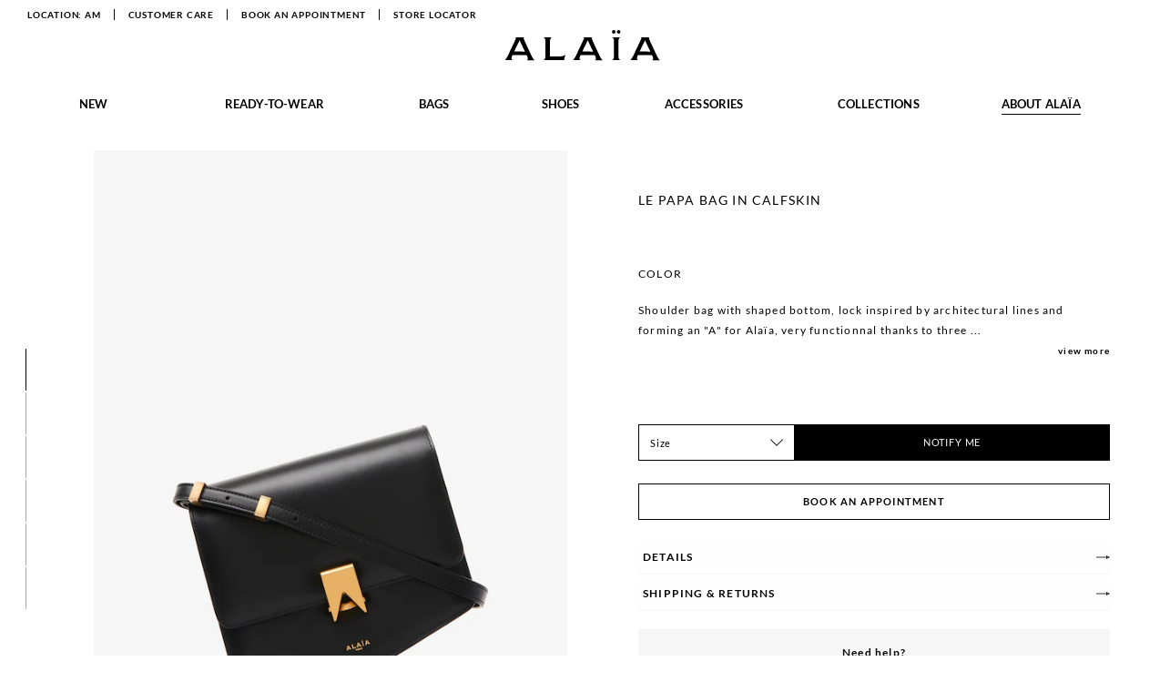

--- FILE ---
content_type: text/html; charset=utf-8
request_url: https://www.maison-alaia.com/am/shoulder-bag_cod45673782nd.html
body_size: 18559
content:


<!DOCTYPE html>
<html lang="en" itemscope itemtype="http://schema.org/WebPage" class="desktop" prefix="og: http://ogp.me/ns# fb: http://ogp.me/ns/fb#">
<head>
	<!-- BASE -->
	<meta charset="utf-8" />
	<meta http-equiv="X-UA-Compatible" content="IE=edge">
	<meta name="viewport" content="width=device-width, height=device-height, initial-scale=1, shrink-to-fit=no">

	
    <meta http-equiv="content-language" content="en">

	<meta name="facebook-domain-verification" content="3bgth1onxf2gyqro9pxa6158bfg7ea" />

	<!-- FONT PRELOAD -->
	<link rel="preload" as="script" href="https://www.maison-alaia.com/assets/2e4b70616872e51dac25ebe8b6aa8701c28307c0516"/><link rel="preload" as="font" type="font/woff2" href="https://www.maison-alaia.com/ytos/resources/ALAIA/fonts/Lato-Regular.woff2" crossorigin>
<link rel="preload" as="font" type="font/woff2" href="https://www.maison-alaia.com/ytos/resources/ALAIA/fonts/Lato-Bold.woff2" crossorigin>
	<!-- PREFETCH -->
	<meta http-equiv="x-dns-prefetch-control" content="on">

<link rel="preconnect" href="https://s.go-mpulse.net/" crossorigin />
<link rel="dns-prefetch" href="https://s.go-mpulse.net/">
<link rel="preconnect" href="https://c.go-mpulse.net/" crossorigin />
<link rel="dns-prefetch" href="https://c.go-mpulse.net/">
<link rel="preconnect" href="https://p11.techlab-cdn.com/" crossorigin />
<link rel="dns-prefetch" href="https://p11.techlab-cdn.com/">






	

	<!-- RENDERCRITICALCSS -->
	
<!-- Critical Css -->
<style type="text/css">.ratio-16-9{width:100%}.ratio-16-9 .media-wrapper,.ratio-16-9 .slot-image-wrap,.ratio-16-9 .video-image-placeholder,.ratio-16-9 .video-player{margin:auto;padding-bottom:56.25%}.ratio-16-5{width:100%}.ratio-16-5 .media-wrapper,.ratio-16-5 .slot-image-wrap,.ratio-16-5 .video-image-placeholder,.ratio-16-5 .video-player{margin:auto;padding-bottom:31.2%}.max-w-1143{max-width:1143px}.max-w-1339{max-width:1339px}ul{margin:0}*{box-sizing:border-box}body{background-color:#fff;color:#000;font-family:Lato Regular,Sans-serif,Helvetica,Arial;font-size:16px;font-weight:400;margin:0;overflow-x:hidden}li,ol,ul{list-style:none}fieldset,li,ol,ul{padding:0;margin:0}fieldset{border:0}button,input[type=button],input[type=submit]{-webkit-appearance:none;-moz-appearance:none;appearance:none;background-color:transparent;border:0;cursor:pointer;font:inherit;letter-spacing:inherit;margin:0;padding:0;text-transform:inherit}h1{font-size:1.125rem;margin:1.3125rem 0}h1,h2{font-family:Lato Bold,Sans-serif,Helvetica,Arial;font-weight:700;text-transform:uppercase;display:block;line-height:1}h2{font-size:.75rem;margin:1.25rem 0}.hidden,.hide{display:none!important}* .compare-prices,.is-vHidden,body:not(#item) * .markdown{border:0;clip:rect(0 0 0 0);height:1px;margin:-1px;overflow:hidden;padding:0;position:absolute;width:1px}body:not(.textLoader) [data-laif-webcomponent]{position:relative}body:not(.textLoader) [data-laif-webcomponent][data-laif-webcomponent^=egain]{opacity:0;transition:opacity .3s ease}body:not(.textLoader) [data-laif-webcomponent][data-laif-webcomponent^=egain].laif-loaded{opacity:1}body:not(.textLoader) [data-laif-webcomponent][data-laif-webcomponent^=egain]:after,body:not(.textLoader) [data-laif-webcomponent][data-laif-webcomponent^=egain]:before{opacity:0}body:not(.textLoader) [data-laif-webcomponent] .laif-webcomponent-fade-in{opacity:0;transition:opacity .3s ease}body:not(.textLoader) [data-laif-webcomponent].laif-loaded .laif-webcomponent-fade-in{opacity:1}body.textLoader [data-laif-webcomponent]{position:relative}body.textLoader [data-laif-webcomponent][data-laif-webcomponent^=egain]{opacity:0;transition:opacity .3s ease}body.textLoader [data-laif-webcomponent][data-laif-webcomponent^=egain].laif-loaded{opacity:1}body.textLoader [data-laif-webcomponent][data-laif-webcomponent^=egain]:after,body.textLoader [data-laif-webcomponent][data-laif-webcomponent^=egain]:before{opacity:0}body.textLoader [data-laif-webcomponent] .laif-webcomponent-fade-in{opacity:0;transition:opacity .3s ease}body.textLoader [data-laif-webcomponent].laif-loaded .laif-webcomponent-fade-in{opacity:1}body.textLoader.fr [data-laif-webcomponent],body.textLoader.it [data-laif-webcomponent]{position:relative}[data-laif-webcomponent^=experienceStorelocatorIndex]:after,[data-laif-webcomponent^=experienceStorelocatorIndex]:before{display:none}[data-laif-webcomponent^=experienceStorelocatorIndex] .storelocator-app{position:relative;min-height:80vh}[data-laif-webcomponent^=experienceStorelocatorIndex] .storelocator-app>div{opacity:0}body.textLoader [data-laif-webcomponent^=experienceStorelocatorIndex]:after,body.textLoader [data-laif-webcomponent^=experienceStorelocatorIndex]:before{display:none}body.textLoader [data-laif-webcomponent^=experienceStorelocatorIndex] .storelocator-app{position:relative;min-height:80vh}body.textLoader [data-laif-webcomponent^=experienceStorelocatorIndex] .storelocator-app>div{opacity:0}body.textLoader.fr [data-laif-webcomponent^=experienceStorelocatorIndex],body.textLoader.fr [data-laif-webcomponent^=experienceStorelocatorIndex] .storelocator-app,body.textLoader.it [data-laif-webcomponent^=experienceStorelocatorIndex]{position:relative}[data-laif-webcomponent^=experienceFragrancesIndex],[data-laif-webcomponent^=experienceLegacyIndex]{min-height:100vh;opacity:0;transition:opacity .3s ease}[data-laif-webcomponent^=experienceSinglestoreIndex]:after,[data-laif-webcomponent^=experienceSinglestoreIndex]:before{top:40%}.smartphone [data-laif-webcomponent^=experienceSinglestoreIndex]:after,.smartphone [data-laif-webcomponent^=experienceSinglestoreIndex]:before{top:20%}[data-laif-webcomponent^=experienceSinglestoreIndex] .site-container #main{position:relative;min-height:80vh}.panel-search{background-color:#fff;min-height:20.3125rem;left:0;padding:3.4375rem 1rem;position:absolute;top:0;transform:translateY(-100%);transition:transform .7s cubic-bezier(.6,0,.7,0) .3s,visibility 0s 1s;visibility:hidden;width:100%;z-index:102}.site-overlay{opacity:0;position:fixed}.site-header{background-color:#fff;min-height:3.125rem}@media (min-width:1025px){.site-header{min-height:8.75rem}}.site-header .site-header-inner{height:0;opacity:0;overflow:hidden}.hasCover .site-header{background-color:transparent;position:absolute;transition:background-color .3s linear;transition-delay:.5s}@media (min-width:0) and (max-width:1024px){.panel-header-cover{background-color:#fff;display:-ms-flexbox;display:flex;font-size:.75rem;height:3.125rem;-ms-flex-pack:justify;justify-content:space-between;left:0;letter-spacing:.05rem;position:absolute;top:0;transform:translateX(-100%);width:calc(100vw - 45px);z-index:102}.panel-header-cover .button-close:before,.panel-header-home-link:before{content:"";display:block}.panel-header-home-link{-ms-flex-align:center;align-items:center;display:-ms-flexbox;display:flex;letter-spacing:.05rem;text-transform:uppercase}.panel-header-home-link:before{content:"";width:47px;height:3.125rem;display:inline-block;background-image:url(https://www.maison-alaia.com/ytos/releases/ALAIA/2025-10-30/ec88129/svg/s/home_000.svg);background-position:50%;background-size:contain;background-repeat:no-repeat;background-size:1.125rem}.panel-toggle-menu{position:fixed;font-size:.75rem;top:0;left:0;letter-spacing:.075rem;overflow-x:hidden;overflow-y:auto;transform:translate3d(-100%,0,0);will-change:transform;width:calc(100vw - 45px);background-color:#fff;-webkit-overflow-scrolling:touch;-moz-overflow-scrolling:touch;-ms-overflow-scrolling:touch;overflow-scrolling:touch;height:100%;z-index:101;padding-top:4.8125rem;transform-style:preserve-3d;backface-visibility:hidden;perspective:1000}}@media (min-width:0) and (max-width:1024px){.panel-toggle-menu-scroller{max-height:100%;overflow-x:hidden;overflow-y:auto}.panel-toggle-menu-inner,.panel-toggle-menu .menu-service,.panel-toggle-menu .menu-user{display:-ms-flexbox;display:flex;-ms-flex-direction:column;flex-direction:column;-ms-flex-wrap:wrap;flex-wrap:wrap;-ms-flex-pack:start;justify-content:flex-start;-ms-flex-align:stretch;align-items:stretch}.panel-toggle-menu .menu-user{margin-left:.9375rem;margin-top:1.6875rem}.panel-toggle-menu .menu-service{margin-bottom:2.6875rem;margin-left:.9375rem}.panel-toggle-menu-mover{width:100%;transition:transform .5s cubic-bezier(.6,0,.7,0);position:relative;left:0}.toggle-menu{height:100%;position:relative;width:2.3125rem}.toggle-menu .icon,.toggle-menu .icon:after,.toggle-menu .icon:before{content:"";cursor:pointer;background:#000;display:block;height:1px;position:absolute;width:1rem}.toggle-menu .icon:after,.toggle-menu .icon:before{transition:top .3s .3s,bottom .3s .3s,transform .3s}.toggle-menu .icon{top:50%;transition:background-color .3s .3s}.toggle-menu .icon:before{top:-.375rem}.toggle-menu .icon:after{top:.375rem}[data-menu-accordion]{background-color:#fff;font-size:.75rem;letter-spacing:.05rem}}@media (min-width:0) and (max-width:1024px){.menu-service{display:-ms-flexbox;display:flex;-ms-flex-direction:column;flex-direction:column}.menu-service-item{margin:1rem 0;padding-left:1.875rem;position:relative;text-transform:uppercase}.menu-service-item .shippingCountry,.menu-service-item a,.menu-service-item button{-ms-flex-align:center;align-items:center;display:-ms-inline-flexbox;display:inline-flex}.menu-service-item .icon{position:absolute;left:0;top:50%;transform:translateY(-50%)}.menu-service-cyc .icon{width:1rem;height:1rem;display:inline-block;background-image:url(https://www.maison-alaia.com/ytos/releases/ALAIA/2025-10-30/ec88129/svg/s/world_000.svg);background-position:50%;background-size:contain;background-repeat:no-repeat}.menu-service-cyc .text{margin-right:.3125rem}.menu-service-customercare .icon{width:1rem;height:1rem;display:inline-block;background-image:url(https://www.maison-alaia.com/ytos/releases/ALAIA/2025-10-30/ec88129/svg/s/customer_care_000.svg);background-position:50%;background-size:contain;background-repeat:no-repeat}.menu-service-book-an-appointment .icon{background-image:url(https://www.maison-alaia.com/ytos/releases/ALAIA/2025-10-30/ec88129/svg/s/book-an-appointment_000.svg)}.menu-service-book-an-appointment .icon,.menu-service-storelocator .icon{width:1.125rem;height:1.125rem;display:inline-block;background-position:50%;background-size:contain;background-repeat:no-repeat;left:-.125rem}.menu-service-storelocator .icon{background-image:url(https://www.maison-alaia.com/ytos/releases/ALAIA/2025-10-30/ec88129/svg/s/store_locator_000.svg)}}@media (min-width:1025px){.hasCover .site-header{background-color:transparent;position:absolute;transition:background-color .3s linear;transition-delay:.5s}.laif-menu-home:not(.laif-loaded) .slot-image-wrap~.slot-image-wrap{opacity:0;position:absolute}}@media (min-width:1025px){.site-header-mainMenu .site-header-mainMenu-sublevels{max-height:0;overflow:hidden}}.site-footer{opacity:0;transition:opacity .3s linear}.newsletter-footer{margin-bottom:2.5625rem;min-height:6.25rem}@media (min-width:1025px){.newsletter-footer{margin-bottom:1.875rem}}.newsletter-footer form{margin-top:1.875rem}.site-container{width:100%;-ms-flex-positive:2;flex-grow:2;max-width:1920px;margin-left:auto;margin-right:auto}.miniCart{position:fixed;top:0;right:0;height:0;z-index:8000;overflow:hidden}.yLayer-newsletterForm .uiLayer .newsletterForm .newsletter-popup-image{background-position:50%;background-repeat:no-repeat;background-size:cover;position:absolute;left:0;top:0;bottom:0;z-index:1046}.uiLayer-cycPopup .cycContainer{margin:0 auto;max-width:788px;text-align:center;opacity:0;transition:opacity .3s linear}.uiLayer-cycPopup .cycContainer h2{font-size:1.125rem;margin-bottom:1.5625rem}.uiLayer-cycPopup .cycContainer>p{font-size:.75rem;line-height:1.375rem;font-family:Lato Regular,Sans-serif,Helvetica,Arial;font-weight:400;padding:0 1.875rem}.uiLayer-cycPopup .continents-wrapper{display:-ms-flexbox;display:flex;-ms-flex-direction:row;flex-direction:row;-ms-flex-pack:center;justify-content:center;margin:3.75rem auto 0}.uiLayer-cycPopup .continents-select{margin-right:1.875rem}.uiLayer-cycPopup .continents-select h3{font-family:Lato Bold,Sans-serif,Helvetica,Arial;font-weight:700;font-size:.75rem;text-transform:uppercase;margin-bottom:.875rem}.uiLayer-cycPopup .cyc-accessibility{font-size:.75rem;margin-top:.625rem;text-align:center}.uiLayer-cycPopup .cyc-accessibility button{background-image:linear-gradient(90deg,currentColor 100%,transparent 0);background-position:bottom;background-repeat:no-repeat;background-size:100% 1px;padding-bottom:.25rem;display:inline-block}.uiLayer-new-collection-popup .mfp-content{max-width:46.25rem;overflow:hidden}.yLayer-opened .uiLayer-new-collection-popup .mfp-content .inner{animation:showPopupNoMargin 1s linear;padding:0}.legal-container,.legal-header{opacity:0;transition:opacity .3s linear}.barneyButton{display:-ms-flexbox;display:flex;-ms-flex-wrap:wrap;flex-wrap:wrap;-ms-flex-align:center;align-items:center;-ms-flex-pack:center;justify-content:center;width:2rem;height:2rem;position:absolute;bottom:1.125rem;left:calc(50% - 5px);padding:0;z-index:9;border-radius:1.0625rem;box-shadow:0 0 .3125rem 0 rgba(0,0,0,.25);background-color:#fff}.barneyButton .icon{width:1.75rem;height:1.75rem;display:inline-block;background-image:url(https://www.maison-alaia.com/ytos/releases/ALAIA/2025-10-30/ec88129/svg/s/arrows_3d_000.svg);background-position:50%;background-size:contain;background-repeat:no-repeat}.barneyButton .text,ul.breadcrumbs{display:none}.product-images{display:-ms-flexbox;display:flex;-ms-flex-pack:end;justify-content:flex-end}.product-images .alternativeImages-wrapper{position:relative;width:100%;max-width:32.5rem;margin-top:1.25rem}@media (min-width:1025px){.product-images .alternativeImages-wrapper{margin:1.5625rem auto 0 4.0625rem}}@media (min-width:1366px){.product-images .alternativeImages-wrapper{margin:1.5625rem auto 0 4.0625rem}}@media (min-width:1440px){.product-images .alternativeImages-wrapper{margin:1.5rem auto 0 5.1875rem}}@media (min-width:1680px){.product-images .alternativeImages-wrapper{margin:1.5rem auto 0 7.375rem}}@media (min-width:1920px){.product-images .alternativeImages-wrapper{margin:1.5rem auto 0 9.9375rem}}.product-images .alternativeImages-wrapper .product-label{font-size:.75rem;line-height:100%;margin:0 0 .6875rem;text-transform:none;position:absolute;z-index:1;left:1.375rem;top:1rem;letter-spacing:0}.product-images .alternativeImages li{position:relative;width:100%;height:0;padding-bottom:137.5%;margin-bottom:0}.product-images .alternativeImages li img{width:100%;height:100%;left:0;top:0;position:absolute}@media (min-width:1025px){.product-images .alternativeImages-dots{display:block;margin-bottom:16.25rem;margin-top:15.1875rem;-ms-flex-item-align:start;align-self:flex-start;height:auto;min-width:1.125rem;position:sticky;top:15.1875rem;margin-left:1.25rem}}@media (min-width:1366px){.product-images .alternativeImages-dots{margin-left:auto;left:3.3125rem}}@media (min-width:1440px){.product-images .alternativeImages-dots{left:4.0625rem}}@media (min-width:1680px){.product-images .alternativeImages-dots{left:6.6875rem}}@media (min-width:1920px){.product-images .alternativeImages-dots{left:9.0625rem}}.product-information{opacity:0}.product-information-inner{transform:translateZ(0);padding:0 1rem 0 1.3125rem;will-change:transform;position:relative}.product-label{font-size:.75rem;line-height:100%;margin:0 0 .6875rem;text-transform:none}.product-price{margin-bottom:1.875rem}.product-tabs-item.preorder{display:none}.product-buttons-wrapper .clickAndReserveButton.disabled,.product-buttons-wrapper .clickAndReserveButton.is-disabled{display:none!important}.product-buttons-wrapper .clickAndReserveButton.disabled~.book-an-appointment,.product-buttons-wrapper .clickAndReserveButton.is-disabled~.book-an-appointment{grid-column:1/4}.product-information-inner.is-soldout.is-back-in-stock .button-soldout,.product-information-inner.is-soldout.is-retail-only .button-soldout{display:none}.product-information-inner.is-soldout.is-final-sale .button-soldout{display:-ms-flexbox;display:flex}.product-information-inner.is-final-sale .button-soldout{font-family:Lato Regular,Sans-serif,Helvetica,Arial;font-weight:400;-webkit-appearance:none;-moz-appearance:none;appearance:none;background-color:#000;border:1px solid #000;line-height:1em;padding:12px;color:#fff;display:inline-block;font-size:11px;text-align:center;text-transform:uppercase;transition:opacity .5s ease-in-out;width:100%;min-width:100px}.product-information-inner.is-final-sale .add-to-bag{margin-bottom:0}.product-information-inner.is-final-sale .has-not-size .measmerize-button{display:none}.brightcoveButton{display:-ms-flexbox;display:flex;-ms-flex-wrap:wrap;flex-wrap:wrap;-ms-flex-align:center;align-items:center;-ms-flex-pack:center;justify-content:center;width:2rem;height:2rem;position:absolute;bottom:1.4375rem;left:1.4375rem;padding:0;z-index:10;border-radius:1.0625rem;box-shadow:0 0 .3125rem 0 rgba(0,0,0,.25);background-color:#fff}.brightcoveButton .icon{width:.6875rem;height:.8125rem;display:inline-block;background-image:url(https://www.maison-alaia.com/ytos/releases/ALAIA/2025-10-30/ec88129/svg/s/videoPlay_000.svg);background-position:50%;background-size:contain;background-repeat:no-repeat}.brightcoveButton .text{display:none}.product-details .product-composition{position:relative;font-size:.75rem;line-height:1.375rem;margin-bottom:.3125rem;padding-bottom:1.375rem}.product-details .product-composition.product-composition-cropped .product-composition-partone{display:block}.product-details .product-composition.product-composition-cropped .product-composition-parttwo{display:none}.product-details .product-composition .product-viewmore{position:absolute;bottom:0;right:0;width:100%;font-family:Lato Bold,Sans-serif,Helvetica,Arial;font-weight:700;font-size:.625rem;text-align:right;cursor:pointer}.product-details-lightbox{display:grid;place-items:center}.product-container .selectSize,.product-details-lightbox{position:absolute;top:0;left:0;right:0;bottom:0;width:100%;height:100%;z-index:100;background-color:#fff;transform:translateX(100%);transition:transform .3s ease-in-out}.product-container .selectSize{display:-ms-flexbox;display:flex;-ms-flex-direction:column;flex-direction:column}.product-container{position:relative;display:-ms-flexbox;display:flex;margin-bottom:3.75rem}.product-container .product-images,.product-container .product-information{-ms-flex-preferred-size:50%;flex-basis:50%}.product-container .product-information{position:sticky;-ms-flex-item-align:start;align-self:flex-start;height:auto;top:2.5rem}[data-laif-webcomponent=itemItemgridloaderIndex]>div{width:100%;margin-bottom:3.25rem}@media (min-width:768px){[data-laif-webcomponent=itemItemgridloaderIndex]>div{width:75%;margin-bottom:6.25rem}}[data-laif-webcomponent=itemItemgridloaderIndex] .slot{opacity:0}[data-laif-webcomponent=itemItemgridloaderIndex] .slot.video.coverReady,[data-laif-webcomponent=itemItemgridloaderIndex] .slot:not(.video).laif-loaded{opacity:1}</style>

	<link rel="canonical" href="https://www.maison-alaia.com/am/shoulder-bag_cod45673782nd.html" />

	<!-- META -->
	
		<title>
			ALAÏA Le Papa Bag In Calfskin | ALAÏA AM
		</title>




<meta property="og:image" content="https://www.maison-alaia.com/45/45673782nd_999_f.jpg?impolicy=alaia&amp;amp;imwidth=1172&amp;amp;imdensity=1" />
<meta property="og:title" content="ALAÏA Le Papa Bag In Calfskin | ALAÏA AM" />
<meta property="og:url" content="https://www.maison-alaia.com/am/shoulder-bag_cod45673782nd.html">
<meta property="og:type" content="website">
<meta property="og:site_name" content="ALAÏA Le Papa Bag In Calfskin | ALAÏA AM" />
<meta property="og:description" content="ALAÏA Le Papa Bag In Calfskin: a timeless piece that will enhance all outfits. Available in-store or online." />

<meta name="twitter:card" content="product" />
<meta name="twitter:title" content="ALAÏA Le Papa Bag In Calfskin | ALAÏA AM" />
<meta name="twitter:description" content="ALAÏA Le Papa Bag In Calfskin: a timeless piece that will enhance all outfits. Available in-store or online." />
<meta name="twitter:image" content="https://www.maison-alaia.com/45/45673782nd_999_f.jpg?impolicy=alaia&amp;amp;imwidth=1172&amp;amp;imdensity=1" />

<meta name="description" content="ALAÏA Le Papa Bag In Calfskin: a timeless piece that will enhance all outfits. Available in-store or online." />
<meta name="keywords" content="" />


	
	

<!-- Meta for add to home on iOS -->
<meta name="apple-mobile-web-app-title" content="ALAIA">
<link rel="apple-touch-icon" sizes="57x57"   href="https://www.maison-alaia.com/ytos/resources/ALAIA/favicon/white/apple-icon-57x57.png" />
<link rel="apple-touch-icon" sizes="60x60"   href="https://www.maison-alaia.com/ytos/resources/ALAIA/favicon/white/apple-icon-60x60.png" />
<link rel="apple-touch-icon" sizes="72x72"   href="https://www.maison-alaia.com/ytos/resources/ALAIA/favicon/white/apple-icon-72x72.png" />
<link rel="apple-touch-icon" sizes="76x76"   href="https://www.maison-alaia.com/ytos/resources/ALAIA/favicon/white/apple-icon-76x76.png" />
<link rel="apple-touch-icon" sizes="114x114" href="https://www.maison-alaia.com/ytos/resources/ALAIA/favicon/white/apple-icon-114x114.png" />
<link rel="apple-touch-icon" sizes="120x120" href="https://www.maison-alaia.com/ytos/resources/ALAIA/favicon/white/apple-icon-120x120.png" />
<link rel="apple-touch-icon" sizes="144x144" href="https://www.maison-alaia.com/ytos/resources/ALAIA/favicon/white/apple-icon-144x144.png" />
<link rel="apple-touch-icon" sizes="152x152" href="https://www.maison-alaia.com/ytos/resources/ALAIA/favicon/white/apple-icon-152x152.png" />
<link rel="apple-touch-icon" sizes="180x180" href="https://www.maison-alaia.com/ytos/resources/ALAIA/favicon/white/apple-icon-180x180.png" />
    
<!-- Meta for add to home on Android -->
<link rel="manifest" href="https://www.maison-alaia.com/ytos/resources/ALAIA/favicon/white/manifest.json">
<link rel="icon" type="image/png" href="https://www.maison-alaia.com/ytos/resources/ALAIA/favicon/white/favicon-16x16.png"   sizes="16x16">
<link rel="icon" type="image/png" href="https://www.maison-alaia.com/ytos/resources/ALAIA/favicon/white/favicon-32x32.png"   sizes="32x32">
<link rel="icon" type="image/png" href="https://www.maison-alaia.com/ytos/resources/ALAIA/favicon/white/favicon-36x36.png"   sizes="36x36">
<link rel="icon" type="image/png" href="https://www.maison-alaia.com/ytos/resources/ALAIA/favicon/white/favicon-48x48.png"   sizes="48x48">
<link rel="icon" type="image/png" href="https://www.maison-alaia.com/ytos/resources/ALAIA/favicon/white/favicon-72x72.png"   sizes="72x72">
<link rel="icon" type="image/png" href="https://www.maison-alaia.com/ytos/resources/ALAIA/favicon/white/favicon-96x96.png"   sizes="96x96">
<link rel="icon" type="image/png" href="https://www.maison-alaia.com/ytos/resources/ALAIA/favicon/white/favicon-144x144.png" sizes="144x144">


<!-- Meta for add to home on Windows -->
<meta name="application-name"                content="ALAIA" />
<meta name="msapplication-tooltip"           content="ALAIA" />
<meta name="msapplication-starturl"          content="/" />
<meta name="msapplication-navbutton-color"   content="#ffffff" />
<meta name="msapplication-TileColor"         content="#ffffff" />
<meta name="msapplication-TileImage"         content="https://www.maison-alaia.com/ytos/resources/ALAIA/favicon/white/ms-icon-144x144.png" />
<meta name="msapplication-square70x70logo"   content="https://www.maison-alaia.com/ytos/resources/ALAIA/favicon/white/ms-icon-70x70.png" />
<meta name="msapplication-square150x150logo" content="https://www.maison-alaia.com/ytos/resources/ALAIA/favicon/white/ms-icon-150x150.png" />
<meta name="msapplication-square310x310logo" content="https://www.maison-alaia.com/ytos/resources/ALAIA/favicon/white/ms-icon-310x310.png"/>
<meta name="theme-color" content="#ffffff">


	<link rel="shortcut icon" href="/favicon.ico" />

	<!--OPTIMIZELY-->
	




	<meta name="robots" content="noindex, follow">

<script type="text/javascript" src="https://www.maison-alaia.com/assets/2e4b70616872e51dac25ebe8b6aa8701c28307c0516"  ></script><script type="text/javascript" src="/ruxitagentjs_ICA7NVfqrux_10323250822043923.js" data-dtconfig="rid=RID_-1313858522|rpid=-2043620754|domain=maison-alaia.com|reportUrl=/rb_bf16218erm|uam=1|app=e35942bdf59aa283|cuc=nqdow05b|owasp=1|mel=100000|expw=1|featureHash=ICA7NVfqrux|lastModification=1761904575910|tp=500,50,0|rdnt=1|uxrgce=1|srbbv=2|agentUri=/ruxitagentjs_ICA7NVfqrux_10323250822043923.js"></script>
<script>(window.BOOMR_mq=window.BOOMR_mq||[]).push(["addVar",{"rua.upush":"false","rua.cpush":"true","rua.upre":"false","rua.cpre":"true","rua.uprl":"false","rua.cprl":"false","rua.cprf":"false","rua.trans":"SJ-787406f0-e553-4d7b-befe-d2008ae87e6e","rua.cook":"false","rua.ims":"false","rua.ufprl":"false","rua.cfprl":"false","rua.isuxp":"false","rua.texp":"norulematch","rua.ceh":"false","rua.ueh":"false","rua.ieh.st":"0"}]);</script>
                              <script>!function(a){var e="https://s.go-mpulse.net/boomerang/",t="addEventListener";if("False"=="True")a.BOOMR_config=a.BOOMR_config||{},a.BOOMR_config.PageParams=a.BOOMR_config.PageParams||{},a.BOOMR_config.PageParams.pci=!0,e="https://s2.go-mpulse.net/boomerang/";if(window.BOOMR_API_key="GMGFM-6HZ5F-HBHTY-DVMXH-Z83G7",function(){function n(e){a.BOOMR_onload=e&&e.timeStamp||(new Date).getTime()}if(!a.BOOMR||!a.BOOMR.version&&!a.BOOMR.snippetExecuted){a.BOOMR=a.BOOMR||{},a.BOOMR.snippetExecuted=!0;var i,_,o,r=document.createElement("iframe");if(a[t])a[t]("load",n,!1);else if(a.attachEvent)a.attachEvent("onload",n);r.src="javascript:void(0)",r.title="",r.role="presentation",(r.frameElement||r).style.cssText="width:0;height:0;border:0;display:none;",o=document.getElementsByTagName("script")[0],o.parentNode.insertBefore(r,o);try{_=r.contentWindow.document}catch(O){i=document.domain,r.src="javascript:var d=document.open();d.domain='"+i+"';void(0);",_=r.contentWindow.document}_.open()._l=function(){var a=this.createElement("script");if(i)this.domain=i;a.id="boomr-if-as",a.src=e+"GMGFM-6HZ5F-HBHTY-DVMXH-Z83G7",BOOMR_lstart=(new Date).getTime(),this.body.appendChild(a)},_.write("<bo"+'dy onload="document._l();">'),_.close()}}(),"".length>0)if(a&&"performance"in a&&a.performance&&"function"==typeof a.performance.setResourceTimingBufferSize)a.performance.setResourceTimingBufferSize();!function(){if(BOOMR=a.BOOMR||{},BOOMR.plugins=BOOMR.plugins||{},!BOOMR.plugins.AK){var e="true"=="true"?1:0,t="",n="amh37bixblnsq2if6yca-f-c4cefc46f-clientnsv4-s.akamaihd.net",i="false"=="true"?2:1,_={"ak.v":"39","ak.cp":"711210","ak.ai":parseInt("483790",10),"ak.ol":"0","ak.cr":10,"ak.ipv":4,"ak.proto":"h2","ak.rid":"4df0af","ak.r":44093,"ak.a2":e,"ak.m":"a","ak.n":"essl","ak.bpcip":"3.15.191.0","ak.cport":34552,"ak.gh":"23.33.28.135","ak.quicv":"","ak.tlsv":"tls1.3","ak.0rtt":"","ak.0rtt.ed":"","ak.csrc":"-","ak.acc":"","ak.t":"1761998340","ak.ak":"hOBiQwZUYzCg5VSAfCLimQ==EpMP/Uly8QNTReNR+cmThs02IAuKvyIVgJ7ST6eiwxS6kqpCZIqVl322vg1v4HBw6Eg6dNBWf/nw1ZY3Si8isMslE0rQxqvBgF1eO2dxAFpcNmUsr+gP5ZdhGZJmZM+tojzkjT/egM885xo+9DrlMWyErjR4t4YST7AqTPYUzzobm8jGdVxg3FofSY95u5D9kSmsCUBXBdH2W3agE9eplsO6UFIx5f05DTQiRmLsG0ip4+XAJmh1/0yN9JlzbxIIaUdhfnDbp6HhbOGWSid61ofV2fb5XW2ad2+N29EJ7EkFnSIsD+4V/IxTLonce4F2zBhcEySF/O9L6j2c77D4uMo6CLs6oDv31Zg0qQcGG3ctOHHSKSdy9QjDo0gvYgfIrwJIu8MjI1SxPzfbSOnFiFYxiv67wCO5fyl9dyiYhhw=","ak.pv":"26","ak.dpoabenc":"","ak.tf":i};if(""!==t)_["ak.ruds"]=t;var o={i:!1,av:function(e){var t="http.initiator";if(e&&(!e[t]||"spa_hard"===e[t]))_["ak.feo"]=void 0!==a.aFeoApplied?1:0,BOOMR.addVar(_)},rv:function(){var a=["ak.bpcip","ak.cport","ak.cr","ak.csrc","ak.gh","ak.ipv","ak.m","ak.n","ak.ol","ak.proto","ak.quicv","ak.tlsv","ak.0rtt","ak.0rtt.ed","ak.r","ak.acc","ak.t","ak.tf"];BOOMR.removeVar(a)}};BOOMR.plugins.AK={akVars:_,akDNSPreFetchDomain:n,init:function(){if(!o.i){var a=BOOMR.subscribe;a("before_beacon",o.av,null,null),a("onbeacon",o.rv,null,null),o.i=!0}return this},is_complete:function(){return!0}}}}()}(window);</script></head>

<body id="item" class="index am season_p item  textLoader" data-instant-whitelist data-instant-intensity="200">
	









<div class="miniCartOverlay"></div>

<div class="miniCart" data-ytos-ctrl="checkout.miniCart" data-ytos-opt="{&quot;config&quot;:{&quot;activeCheckoutType&quot;:&quot;OnePageCheckout&quot;},&quot;options&quot;:{&quot;showOnCartLinkMouseEnter&quot;:false,&quot;hideOnCartLinkMouseLeave&quot;:false,&quot;hideOnMiniCartMouseLeave&quot;:false,&quot;toggleOnCartLinkClick&quot;:true,&quot;showOnItemAdded&quot;:true,&quot;showIfEmpty&quot;:true,&quot;hideTimeoutOnItemAdded&quot;:3000,&quot;hideTimeoutFromCartLink&quot;:1000,&quot;hideTimeoutFromMiniCart&quot;:1000}}" data-ytos-ver="0.1.4" id="minicartLayer"></div>
<div class="site-body-wrap ">




<header class="site-header centralColumn" data-laif-component="siteHeader" data-laif-opt="{
  &quot;immediate&quot;: true
}">
	<div class="site-header-inner">



		<div class="logo">
				<a href="https://www.maison-alaia.com/am">



<span class="icon icon-logo"></span>
<span class="logo-alt is-vHidden">Alaia</span></a>
		</div>

		<div class="menu-header-wrapper">
			<ul class="menu-service">
				


<li class="menu-service-item menu-service-cyc button-cyc">
	<button title="Change Location" aria-expanded="false">



<div class="shippingCountry AM">
    <span class="icon" aria-hidden="true"></span>
    <span class="text">Location</span>

        <span class="value">AM</span>

</div>

	</button>
</li>

	<li class="menu-service-item menu-service-customercare contact-us-button">
		<button title="Customer Care" aria-expanded="false">
			<span class="icon"></span>
			<span class="text">Customer Care</span>
		</button>
	</li>

	<li class="menu-service-item menu-service-book-an-appointment">
		<a href="https://www.maison-alaia.com/experience/us/book-a-store-or-virtual-appointment/" title="Book an appointment" aria-expanded="false">
			<span class="icon"></span>
			<span class="text">Book an appointment</span>
		</a>
	</li>

<li class="menu-service-item menu-service-storelocator">
	<a href="https://www.maison-alaia.com/experience/us/store-locator/" title="Store Locator" aria-expanded="false">
		<span class="icon"></span>
		<span class="text">Store Locator</span>
	</a>
</li>
			</ul>


<ul class="userSection menu-user" data-ytos-ctrl="account.userSection" data-ytos-ver="1.1.0"><li class="menu-user-item menu-user-search">
        <button class="button-search" data-action="PanelToggleSearch">
            <span class="text">Search</span>
            <span class="icon" aria-hidden="true"></span>
        </button>
    </li>
        <li class="menu-user-item menu-user-login" title="Log in">
            <a href="/am/Account/User/Profile" class="noLogged">
                <span class="icon"></span>
                <span class="text">Log in</span>
            </a>
        </li>
	    <li class="menu-user-item menu-user-shopping-bag">





<div class="shoppingBagButton" data-ytos-ctrl="checkout.shoppingBagButton" data-ytos-opt="{&quot;options&quot;:{&quot;shouldBehaveAsLink&quot;:false,&quot;shoppingBagUrl&quot;:&quot;&quot;,&quot;labelType&quot;:0}}" data-ytos-ver="0.2.1">    <div class="inner cartlinkitems0" data-ytos-products-count="0" role="status">
        <button type="button" aria-expanded="false" aria-controls="minicartLayer" aria-label="Shopping Bag No items">
            <span class="icon" aria-hidden="true"></span>

    <span class="text">Shopping Bag</span>
    <span class="count">0</span>
        </button>
    </div>
</div>
	    </li>
</ul>

		</div>



		<div class="site-header-toggler-wrap">
			<button aria-expanded="false" aria-controls="site-header-mainMenu" class="toggle-menu" data-action="PanelToggleMenu" aria-haspopup="true">
				<span class="icon" aria-hidden="true"></span>
				<span class="text">Menu</span>
			</button>
		</div>



			<div class="panel-header-cover" data-driver="PanelToggleMenu">
				

<a class="panel-header-home-link" href="https://www.maison-alaia.com/am">
    <span>Home</span>
</a>
			</div>

			<section class="panel-search closed" data-driver="PanelToggleSearch">
				<div class="panel-search-wrapper">
					
				</div>
				<button title="Close (Esc)" type="button" class="button-close" data-action="PanelToggleSearch"></button>
			</section>

		<section id="site-header-mainMenu" class="site-header-mainMenu menu-main">



<nav class="site-header-mainMenu-primary" aria-label="Shop">

<div class="level-0" data-level="0"><ul role="list"><li class="leaf hasChildren discover menuItem" data-target-code="discover" id="discover"><button aria-expanded="false" aria-haspopup="true"><span class="text">NEW</span></button></li><li class="leaf hasChildren rtw menuItem" data-target-code="rtw" id="rtw"><button aria-expanded="false" aria-haspopup="true"><span class="text">READY-TO-WEAR</span></button></li><li class="leaf hasChildren bags menuItem" data-target-code="bags" id="bags"><button aria-expanded="false" aria-haspopup="true"><span class="text">BAGS</span></button></li><li class="leaf hasChildren shoes menuItem" data-target-code="shoes" id="shoes"><button aria-expanded="false" aria-haspopup="true"><span class="text">SHOES</span></button></li><li class="leaf hasChildren accessories menuItem" data-target-code="accessories" id="accessories"><button aria-expanded="false" aria-haspopup="true"><span class="text">ACCESSORIES</span></button></li><li class="leaf hasChildren collections menuItem" data-target-code="collections" id="collections"><button aria-expanded="false" aria-haspopup="true"><span class="text">COLLECTIONS</span></button></li><li class="leaf hasChildren hasSelectedChild about menuItem" data-target-code="about" id="about"><button aria-expanded="false" aria-haspopup="true"><span class="text">ABOUT ALAÏA</span></button></li></ul></div>
    <div class="site-header-mainMenu-sublevels">


<a href="https://www.maison-alaia.com/am/shop/women/latest-arrivals">Latest Arrivals</a><a href="https://www.maison-alaia.com/am/shop/women/denim">Denim</a><a href="https://www.maison-alaia.com/am/shop/women/la-ballerine">La Ballerine</a><a href="https://www.maison-alaia.com/am/shop/women/le-teckel">Le Teckel</a><a href="https://www.maison-alaia.com/am/shop/women/le-click">Le Click</a><a href="https://www.maison-alaia.com/am/shop/women/le-coeur">Le Cœur</a><a href="https://www.maison-alaia.com/am/shop/women/ready-to-wear">All Ready-to-Wear</a><a href="https://www.maison-alaia.com/am/shop/women/coats-jackets">Coats & Jackets</a><a href="https://www.maison-alaia.com/am/shop/women/dresses">Dresses</a><a href="https://www.maison-alaia.com/am/shop/women/jumpers-cardigans">Jumpers & Cardigans</a><a href="https://www.maison-alaia.com/am/shop/women/tops-shirts">Tops & Shirts</a><a href="https://www.maison-alaia.com/am/shop/women/pants-shorts">Pants & Shorts</a><a href="https://www.maison-alaia.com/am/shop/women/skirts">Skirts</a><a href="https://www.maison-alaia.com/am/shop/women/bodysuits-leggings">Bodysuits & Leggings</a><a href="https://www.maison-alaia.com/am/shop/women/denim">Denim</a><a href="https://www.maison-alaia.com/am/shop/women/knitwear">Knitwear</a><a href="https://www.maison-alaia.com/am/shop/women/bags">All Bags</a><a href="https://www.maison-alaia.com/am/shop/women/le-teckel">Le Teckel</a><a href="https://www.maison-alaia.com/am/shop/women/le-click">Le Click</a><a href="https://www.maison-alaia.com/am/shop/women/le-coeur">Le Cœur</a><a href="https://www.maison-alaia.com/am/shop/women/mina">Le Mina</a><a href="https://www.maison-alaia.com/am/shop/women/shoulder-bags">Shoulder bags</a><a href="https://www.maison-alaia.com/am/shop/women/hand-bags">Handbags</a><a href="https://www.maison-alaia.com/am/shop/women/crossbody-bags">Cross-Body Bags</a><a href="https://www.maison-alaia.com/am/shop/women/clutches-mini-bags">Clutches & Mini Bags</a><a href="https://www.maison-alaia.com/am/shop/women/shoes">All Shoes</a><a href="https://www.maison-alaia.com/am/shop/women/la-ballerine">La Ballerine</a><a href="https://www.maison-alaia.com/am/shop/women/le-coeur-shoes">Le Cœur</a><a href="https://www.maison-alaia.com/am/shop/women/boots-ankle-boots">Boots & Ankle boots</a><a href="https://www.maison-alaia.com/am/shop/women/flat-shoes">Flat Shoes</a><a href="https://www.maison-alaia.com/am/shop/women/pumps">Pumps</a><a href="https://www.maison-alaia.com/am/shop/women/mules">Mules</a><a href="https://www.maison-alaia.com/am/shop/women/sandals">Sandals</a><a href="https://www.maison-alaia.com/am/shop/women/accessories">All Accessories</a><a href="https://www.maison-alaia.com/am/shop/women/jewels">Jewels</a><a href="https://www.maison-alaia.com/am/shop/women/belts">Belts</a><a href="https://www.maison-alaia.com/am/shop/women/sunglasses">Eyewear</a><a href="https://www.maison-alaia.com/am/shop/women/small-leather-goods">Small Leather Goods</a><a href="https://www.maison-alaia.com/am/shop/women/other-accessories">Other Accessories</a><a href="https://www.maison-alaia.com/am/shop/women/perfumes">Perfumes & Candles</a><a href="https://www.maison-alaia.com/am/shop/women/books">Books</a><a href="https://www.maison-alaia.com/am/fashionshow/show_ws26_section">Winter Spring 2026</a><a href="https://www.maison-alaia.com/am/fashionshow/show_sf25_section">Summer Fall 2025</a><a href="https://www.maison-alaia.com/am/fashionshow/show_ws25_section">Winter Spring 2025</a><a href="https://www.maison-alaia.com/am/fashionshow/show_sf24_section">Summer Fall 2024</a><a href="https://www.maison-alaia.com/am/fashionshow/show_ws24_section">Winter Spring 2024</a><a href="https://www.maison-alaia.com/am/fashionshow/show_sf23_section">Summer Fall 2023</a><a href="https://www.maison-alaia.com/am/fashionshow/show_ws23_section">Winter Spring 2023</a><a href="https://www.maison-alaia.com/am/fashionshow/show_sf22_section">Summer Fall 2022</a><a href="https://www.maison-alaia.com/am/fashionshow/show_ws22_section">Winter Spring 2022</a><a href="https://www.maison-alaia.com/am/shop/women/15_faubourg_section">15 Faubourg</a><a href="https://www.maison-alaia.com/am/shop/women/archetypes_sf25_section">Summer Fall Archetypes 2025 Campaign</a><a href="https://www.maison-alaia.com/am/shop/women/ws25_campaign_section">Winter Spring 2025 Campaign</a><a href="https://www.maison-alaia.com/am/shop/women/archetypes_ws25_section">Winter Spring 2025 Archetypes Campaign</a><a href="https://www.maison-alaia.com/am/shop/women/sf24_campaign_section">Summer Fall 2024 Campaign</a><a href="https://www.maison-alaia.com/am/shop/women/dialogue4_alaia_by_seklaoui_section">Dialogue 4 – Alaïa by Seklaoui</a><a href="https://www.maison-alaia.com/am/shop/women/dialogue3_teckel_design_galerie_section">Dialogue 3 – Alaïa X Design Galleries</a><a href="https://www.maison-alaia.com/am/shop/women/dialogue2_la_table_alaia_section">Dialogue 2 - La Table Alaïa X We Are Ona</a><a href="https://www.maison-alaia.com/am/shop/women/dialogue1_crazy_horse_section">Dialogue 1 – Crazy Horse</a>

    </div>
</nav>
<span class="site-header-mainMenu-close icon icon-close"></span>

		</section>
	</div>
</header>


	<div class="panel-toggle-menu" data-driver="PanelToggleMenu">
		
	</div>

	<div class="site-container panel-toggle-menu-mover y-shop-contentWrapper">
		<main id="main" class="main-wrapper" data="">
			




<section class="product-container">
	<div class="product-images">
				<ul class="alternativeImages-dots"></ul>
		<div class="alternativeImages-wrapper">
			<!-- Button and label product container -->
			<div class="label-button-container">


				<!-- Product label -->
				<div class="product-label product-label-edition">
					
				</div>
				<!-- Wishlist -->
				<span class="wishlist-button-container hidden">



<button class="addItemToWishlistButton" data-ytos-ctrl="item.addItemToWishlistButton" data-ytos-mdl="{
  &quot;siteCode&quot;: &quot;ALAIA_AM&quot;,
  &quot;code10&quot;: &quot;45673782nd&quot;,
  &quot;size&quot;: 0,
  &quot;isLimitedAvailability&quot;: true
}" data-ytos-opt="{&quot;options&quot;:{&quot;siteCode&quot;:&quot;ALAIA_AM&quot;,&quot;code10&quot;:&quot;45673782nd&quot;,&quot;size&quot;:0,&quot;isDynamicSelectionEnabled&quot;:true,&quot;isLoginInIframeEnabled&quot;:true,&quot;shouldAddToGuestWishlist&quot;:false,&quot;wishlistFullErrorLabel&quot;:&quot;Sorry, you can&#39;t add more than 0 items to the wishlist.&quot;,&quot;itemAlreadyAddedErrorLabel&quot;:&quot;You have already saved this product in your wishlist.&quot;,&quot;guestWishListMaxItems&quot;:0,&quot;wishListItemAddedLabel&quot;:&quot;Item added to wishlist. &lt;a href=\&quot;/AM/Account/WishList\&quot;>View your wishlist&lt;/a>.&quot;,&quot;availabilityLimitQuantity&quot;:3}}" data-ytos-scope="45673782nd" data-ytos-ver="1.1.5">    <span class="icon" aria-hidden="true"></span>
    <span class="text">Wishlist</span>
</button>
				</span>
			</div>




<ul class="alternativeImages" data-img-count="6" data-ytos-ctrl="item.alternativeImages" data-ytos-opt="{&quot;options&quot;:{&quot;code10&quot;:&quot;45673782ND&quot;,&quot;siteCode&quot;:&quot;ALAIA_AM&quot;,&quot;imageOptions&quot;:{&quot;Link&quot;:null,&quot;Src&quot;:&quot;[data-uri]&quot;,&quot;Srcset&quot;:[{&quot;Width&quot;:&quot;520w&quot;,&quot;Extension&quot;:0,&quot;ExtensionValue&quot;:&quot;jpg&quot;,&quot;Format&quot;:&quot;999_f&quot;,&quot;Shot&quot;:&quot;f&quot;,&quot;Size&quot;:&quot;999&quot;,&quot;IC&quot;:{&quot;ImageFormat&quot;:0,&quot;InterpolationAlgorithm&quot;:0,&quot;IsProgressiveJpeg&quot;:false,&quot;Quality&quot;:0,&quot;BgColor&quot;:null,&quot;Policy&quot;:&quot;alaiap&quot;,&quot;Width&quot;:520,&quot;Height&quot;:0,&quot;Density&quot;:1.0}},{&quot;Width&quot;:&quot;1040w&quot;,&quot;Extension&quot;:0,&quot;ExtensionValue&quot;:&quot;jpg&quot;,&quot;Format&quot;:&quot;999_f&quot;,&quot;Shot&quot;:&quot;f&quot;,&quot;Size&quot;:&quot;999&quot;,&quot;IC&quot;:{&quot;ImageFormat&quot;:0,&quot;InterpolationAlgorithm&quot;:0,&quot;IsProgressiveJpeg&quot;:false,&quot;Quality&quot;:0,&quot;BgColor&quot;:null,&quot;Policy&quot;:&quot;alaiap&quot;,&quot;Width&quot;:1040,&quot;Height&quot;:0,&quot;Density&quot;:1.0}}],&quot;Sizes&quot;:&quot;(max-width: 1024px) 50vw, 520px&quot;,&quot;Alt&quot;:&quot;ALAÏA BLACK LE PAPA BAG IN CALFSKIN&quot;,&quot;AllowEmptyAlt&quot;:false,&quot;AltFormat&quot;:1,&quot;Title&quot;:&quot;Le Papa bag in calfskin&quot;,&quot;Height&quot;:null,&quot;Width&quot;:null,&quot;Class&quot;:null,&quot;Id&quot;:null,&quot;DataOrigin&quot;:null,&quot;LazyLoadFlag&quot;:false,&quot;ImageFormat&quot;:&quot;999_f&quot;,&quot;ImageShot&quot;:&quot;f&quot;,&quot;ImageSize&quot;:&quot;999&quot;,&quot;IC&quot;:null,&quot;ImageExtension&quot;:0,&quot;EnablePinchZoom&quot;:false,&quot;ImageExtensionValue&quot;:&quot;jpg&quot;,&quot;ShouldAddItemProp&quot;:true,&quot;FetchPriority&quot;:0},&quot;pageZone&quot;:&quot;zoom&quot;,&quot;disableAjaxUpdate&quot;:false}}" data-ytos-ver="2.4.4">			<li id="dotId_1" class="alterLi">
				<div class="image-wrap">
					<img alt="ALAÏA BLACK LE PAPA BAG IN CALFSKIN" data-ytos-code10="45673782ND" data-ytos-image-shot="f" data-ytos-image-size="999" fetchPriority="high" itemprop="image" sizes="(max-width: 1024px) 50vw, 520px" src="https://www.maison-alaia.com/45/45673782nd_999_f.jpg" srcset="https://www.maison-alaia.com/45/45673782nd_999_f.jpg?impolicy=alaiap&amp;imwidth=520&amp;imdensity=1 520w,https://www.maison-alaia.com/45/45673782nd_999_f.jpg?impolicy=alaiap&amp;imwidth=1040&amp;imdensity=1 1040w" title="Le Papa bag in calfskin" />
				</div>
			</li>
			<li id="dotId_2" class="alterLi">
				<div class="image-wrap">
					<img alt="ALAÏA BLACK LE PAPA BAG IN CALFSKIN" data-origin="https://www.maison-alaia.com/45/45673782nd_999_a.jpg" data-sizes="(max-width: 1024px) 50vw, 520px" data-srcset="https://www.maison-alaia.com/45/45673782nd_999_a.jpg?impolicy=alaiap&amp;imwidth=520&amp;imdensity=1 520w,https://www.maison-alaia.com/45/45673782nd_999_a.jpg?impolicy=alaiap&amp;imwidth=1040&amp;imdensity=1 1040w" data-ytos-code10="45673782ND" data-ytos-image-shot="a" data-ytos-image-size="999" fetchPriority="low" itemprop="image" src="[data-uri]" title="Le Papa bag in calfskin" /><noscript><img alt="ALAÏA BLACK LE PAPA BAG IN CALFSKIN" data-origin="https://www.maison-alaia.com/45/45673782nd_999_a.jpg" data-sizes="(max-width: 1024px) 50vw, 520px" srcset="https://www.maison-alaia.com/45/45673782nd_999_a.jpg?impolicy=alaiap&amp;imwidth=520&amp;imdensity=1 520w,https://www.maison-alaia.com/45/45673782nd_999_a.jpg?impolicy=alaiap&amp;imwidth=1040&amp;imdensity=1 1040w" data-ytos-code10="45673782ND" data-ytos-image-shot="a" data-ytos-image-size="999" fetchPriority="low" itemprop="image" src="[data-uri]" title="Le Papa bag in calfskin" /></noscript>
				</div>
			</li>
			<li id="dotId_3" class="alterLi">
				<div class="image-wrap">
					<img alt="ALAÏA BLACK LE PAPA BAG IN CALFSKIN" data-origin="https://www.maison-alaia.com/45/45673782nd_999_s.jpg" data-sizes="(max-width: 1024px) 50vw, 520px" data-srcset="https://www.maison-alaia.com/45/45673782nd_999_s.jpg?impolicy=alaiap&amp;imwidth=520&amp;imdensity=1 520w,https://www.maison-alaia.com/45/45673782nd_999_s.jpg?impolicy=alaiap&amp;imwidth=1040&amp;imdensity=1 1040w" data-ytos-code10="45673782ND" data-ytos-image-shot="s" data-ytos-image-size="999" fetchPriority="low" itemprop="image" src="[data-uri]" title="Le Papa bag in calfskin" /><noscript><img alt="ALAÏA BLACK LE PAPA BAG IN CALFSKIN" data-origin="https://www.maison-alaia.com/45/45673782nd_999_s.jpg" data-sizes="(max-width: 1024px) 50vw, 520px" srcset="https://www.maison-alaia.com/45/45673782nd_999_s.jpg?impolicy=alaiap&amp;imwidth=520&amp;imdensity=1 520w,https://www.maison-alaia.com/45/45673782nd_999_s.jpg?impolicy=alaiap&amp;imwidth=1040&amp;imdensity=1 1040w" data-ytos-code10="45673782ND" data-ytos-image-shot="s" data-ytos-image-size="999" fetchPriority="low" itemprop="image" src="[data-uri]" title="Le Papa bag in calfskin" /></noscript>
				</div>
			</li>
			<li id="dotId_4" class="alterLi">
				<div class="image-wrap">
					<img alt="ALAÏA BLACK LE PAPA BAG IN CALFSKIN" data-origin="https://www.maison-alaia.com/45/45673782nd_999_r.jpg" data-sizes="(max-width: 1024px) 50vw, 520px" data-srcset="https://www.maison-alaia.com/45/45673782nd_999_r.jpg?impolicy=alaiap&amp;imwidth=520&amp;imdensity=1 520w,https://www.maison-alaia.com/45/45673782nd_999_r.jpg?impolicy=alaiap&amp;imwidth=1040&amp;imdensity=1 1040w" data-ytos-code10="45673782ND" data-ytos-image-shot="r" data-ytos-image-size="999" fetchPriority="low" itemprop="image" src="[data-uri]" title="Le Papa bag in calfskin" /><noscript><img alt="ALAÏA BLACK LE PAPA BAG IN CALFSKIN" data-origin="https://www.maison-alaia.com/45/45673782nd_999_r.jpg" data-sizes="(max-width: 1024px) 50vw, 520px" srcset="https://www.maison-alaia.com/45/45673782nd_999_r.jpg?impolicy=alaiap&amp;imwidth=520&amp;imdensity=1 520w,https://www.maison-alaia.com/45/45673782nd_999_r.jpg?impolicy=alaiap&amp;imwidth=1040&amp;imdensity=1 1040w" data-ytos-code10="45673782ND" data-ytos-image-shot="r" data-ytos-image-size="999" fetchPriority="low" itemprop="image" src="[data-uri]" title="Le Papa bag in calfskin" /></noscript>
				</div>
			</li>
			<li id="dotId_5" class="alterLi">
				<div class="image-wrap">
					<img alt="ALAÏA BLACK LE PAPA BAG IN CALFSKIN" data-origin="https://www.maison-alaia.com/45/45673782nd_999_g.jpg" data-sizes="(max-width: 1024px) 50vw, 520px" data-srcset="https://www.maison-alaia.com/45/45673782nd_999_g.jpg?impolicy=alaiap&amp;imwidth=520&amp;imdensity=1 520w,https://www.maison-alaia.com/45/45673782nd_999_g.jpg?impolicy=alaiap&amp;imwidth=1040&amp;imdensity=1 1040w" data-ytos-code10="45673782ND" data-ytos-image-shot="g" data-ytos-image-size="999" fetchPriority="low" itemprop="image" src="[data-uri]" title="Le Papa bag in calfskin" /><noscript><img alt="ALAÏA BLACK LE PAPA BAG IN CALFSKIN" data-origin="https://www.maison-alaia.com/45/45673782nd_999_g.jpg" data-sizes="(max-width: 1024px) 50vw, 520px" srcset="https://www.maison-alaia.com/45/45673782nd_999_g.jpg?impolicy=alaiap&amp;imwidth=520&amp;imdensity=1 520w,https://www.maison-alaia.com/45/45673782nd_999_g.jpg?impolicy=alaiap&amp;imwidth=1040&amp;imdensity=1 1040w" data-ytos-code10="45673782ND" data-ytos-image-shot="g" data-ytos-image-size="999" fetchPriority="low" itemprop="image" src="[data-uri]" title="Le Papa bag in calfskin" /></noscript>
				</div>
			</li>
			<li id="dotId_6" class="alterLi">
				<div class="image-wrap">
					<img alt="ALAÏA BLACK LE PAPA BAG IN CALFSKIN" data-origin="https://www.maison-alaia.com/45/45673782nd_999_d.jpg" data-sizes="(max-width: 1024px) 50vw, 520px" data-srcset="https://www.maison-alaia.com/45/45673782nd_999_d.jpg?impolicy=alaiap&amp;imwidth=520&amp;imdensity=1 520w,https://www.maison-alaia.com/45/45673782nd_999_d.jpg?impolicy=alaiap&amp;imwidth=1040&amp;imdensity=1 1040w" data-ytos-code10="45673782ND" data-ytos-image-shot="d" data-ytos-image-size="999" fetchPriority="low" itemprop="image" src="[data-uri]" title="Le Papa bag in calfskin" /><noscript><img alt="ALAÏA BLACK LE PAPA BAG IN CALFSKIN" data-origin="https://www.maison-alaia.com/45/45673782nd_999_d.jpg" data-sizes="(max-width: 1024px) 50vw, 520px" srcset="https://www.maison-alaia.com/45/45673782nd_999_d.jpg?impolicy=alaiap&amp;imwidth=520&amp;imdensity=1 520w,https://www.maison-alaia.com/45/45673782nd_999_d.jpg?impolicy=alaiap&amp;imwidth=1040&amp;imdensity=1 1040w" data-ytos-code10="45673782ND" data-ytos-image-shot="d" data-ytos-image-size="999" fetchPriority="low" itemprop="image" src="[data-uri]" title="Le Papa bag in calfskin" /></noscript>
				</div>
			</li>
</ul>
		</div>


	</div>

	<div id="measmerize-modal"></div>

	<div class="product-information">
		

<div class="product-information-inner
	is-soldout  is-banned   has-book-an-appointment has-click-and-reserve is-back-in-stock  ">

	<div class="product-name">
			<h1>



<span class="modelName outer" data-ytos-ctrl="item.modelName" data-ytos-opt="{&quot;options&quot;:{&quot;disableAjaxUpdate&quot;:false,&quot;itemSiteCode&quot;:&quot;ALAIA_AM&quot;}}" data-ytos-scope="45673782nd" data-ytos-ver="0.0.2">        <span class="modelName inner">Le Papa bag in calfskin</span>
</span>
			</h1>



	</div>

	
	


	<div class="product-select-color">
		<h2 class="product-select-title">Color</h2>
		<span class="color-selected"></span>
		<div class="product-select-color-list">
<div class="selectColor colorSelection" data-ytos-ctrl="item.selectColor" data-ytos-opt="{&quot;options&quot;:{&quot;code10&quot;:&quot;45673782nd&quot;,&quot;siteCode&quot;:&quot;ALAIA_AM&quot;,&quot;pageZone&quot;:&quot;normal&quot;,&quot;colorViewType&quot;:&quot;RadioButton&quot;,&quot;disableAjaxUpdate&quot;:false,&quot;disableGetCombination&quot;:false,&quot;prefixScope&quot;:&quot;&quot;,&quot;showAvailabilityOnHover&quot;:false,&quot;disableSoldOutRectificationOnLanding&quot;:true},&quot;config&quot;:{&quot;shouldBehaveAsListBox&quot;:false,&quot;dropDownOpenEvent&quot;:&quot;click&quot;,&quot;imageOptions&quot;:{&quot;Link&quot;:null,&quot;Src&quot;:null,&quot;Srcset&quot;:null,&quot;Sizes&quot;:null,&quot;Alt&quot;:null,&quot;AllowEmptyAlt&quot;:false,&quot;AltFormat&quot;:0,&quot;Title&quot;:null,&quot;Height&quot;:null,&quot;Width&quot;:null,&quot;Class&quot;:null,&quot;Id&quot;:null,&quot;DataOrigin&quot;:null,&quot;LazyLoadFlag&quot;:false,&quot;ImageFormat&quot;:&quot;999_t&quot;,&quot;ImageShot&quot;:&quot;t&quot;,&quot;ImageSize&quot;:&quot;999&quot;,&quot;IC&quot;:null,&quot;ImageExtension&quot;:0,&quot;EnablePinchZoom&quot;:false,&quot;ImageExtensionValue&quot;:&quot;jpg&quot;,&quot;ShouldAddItemProp&quot;:true,&quot;FetchPriority&quot;:0},&quot;renderIfOnlyOne&quot;:true,&quot;colorSizeType&quot;:2,&quot;shouldEnableShareUrl&quot;:false,&quot;shouldInitShareUrl&quot;:false}}" data-ytos-scope="45673782nd" data-ytos-ver="3.1.1">				<div id="45673782nd_color_selection_title" class="selectionTitle">
					<span class="icon" aria-hidden="true"></span>
					<span class="text">Select color</span>
				</div>
				<div class="selectionLabel" data-ytos-color-label="Color">
					<span class="icon" aria-hidden="true"></span>
					<span class="text">Color</span>
				</div>
				<fieldset>
					<legend>Select color</legend>
					<ul id="45673782nd_color_selection_list" class="">
					</ul>
				</fieldset>
</div>		</div>
	</div>

    <div class="product-details">




<div class="attributesUpdater editorialDescription " data-ytos-ctrl="item.attributesUpdater" data-ytos-opt="{&quot;options&quot;:{&quot;attributeName&quot;:&quot;editorialDescription&quot;,&quot;enableAjaxUpdateOnColorChange&quot;:true,&quot;enableSelfVisibilityCheck&quot;:false}}" data-ytos-scope="45673782nd" data-ytos-ver="1.0.4">            <div class="product-composition product-composition-cropped">
	            <span class="product-composition-partone" data-ellipsis="..." data-driver="viewmore">
		            Shoulder bag with shaped bottom, lock inspired by architectural lines and forming an "A" for Alaïa, very functionnal thanks to three
	            </span>
					<span class="product-composition-parttwo">
						 gussets, adjustable strap and back pocket.<br>Dimensions (cm): l 21.5 x h 18 x d 10.5.<br>Made in Italy 
					</span>
					<div class="product-viewmore" data-view-less="view less" data-action="viewmore">view more</div>
            </div>
</div>
	</div>
	
	
		<div class="sizeguide-wrapper has-not-size">




		</div> 
	


<div class="product-buttons-wrapper">
	<div class="add-to-bag" data-sellable="False"
	     data-sizes-additional-info=""
	     data-added-to-bag-label="Added to bag">



<button id="45673782nd_size_selection_button" class="select-size-button sizeWSelection hasOneSelection" aria-haspopup="listbox" aria-labelledby="45673782nd_size_selection_title 45673782nd_size_selection_button" data-label-default="Size">
	<span class="text">Size</span>
	<span class="icon"></span>
</button>


<div class="selectSize sizeWSelection hasOneSelection" data-ytos-ctrl="item.selectSize" data-ytos-opt="{&quot;options&quot;:{&quot;code10&quot;:&quot;45673782nd&quot;,&quot;siteCode&quot;:&quot;ALAIA_AM&quot;,&quot;sizeViewType&quot;:&quot;HtmlList&quot;,&quot;prefixScope&quot;:&quot;&quot;,&quot;sizeId&quot;:0,&quot;showPerfumeUnitOfMeasure&quot;:false,&quot;showAvailabilityOnHover&quot;:false},&quot;config&quot;:{&quot;enableDropDownBehaviour&quot;:false,&quot;dropDownOpenEvent&quot;:&quot;click&quot;,&quot;showLimitedAvailability&quot;:false,&quot;disableGetCombination&quot;:false,&quot;disableAjaxUpdate&quot;:false,&quot;colorSizeType&quot;:2,&quot;shouldEnableShareUrl&quot;:false,&quot;shouldInitShareUrl&quot;:false}}" data-ytos-scope="45673782nd" data-ytos-ver="2.1.1">	<header>
		<h3 id="45673782nd_size_selection_title" class="selectionTitle">
			<div class="text">Select size</div>
		</h3>
		<button class="close">
			<span class="icon" aria-hidden="true"></span>
		</button>
	</header>
	<div class="selectionLabel hidden" data-ytos-size-label>
		<span class="text"></span>
	</div>
	<ul id="45673782nd_size_selection_list" class="" role="listbox" aria-labelledby="45673782nd_size_selection_title" aria-activedescendant="" tabindex="-1">
		<li role="option" class="hidden"></li>
	</ul>



<div class="preorderInfo hidden" data-ytos-ctrl="item.preorderInfo" data-ytos-opt="{&quot;options&quot;:{&quot;code10&quot;:&quot;45673782nd&quot;,&quot;siteCode&quot;:&quot;ALAIA_AM&quot;}}" data-ytos-scope="45673782nd" data-ytos-ver="1.0.1">    <div class="preorderInfoContainer">
        <span class="icon" aria-hidden="true"></span>
        <span class="text">
            The estimated shipping date for this item is: <span class="expectedShippingDate"></span>.
        </span>
        <span class="creditCardChargeInfo">
            Your credit card will be charged when we ship your order.
        </span>
    </div>
</div>
</div>			<p id="backinstock-desc" class="back-in-stock-description is-vHidden">
				You will receive an email if this item comes back in stock.
			</p>
				<button class="button-notify-me "
				        data-ytos-ctrl="item.backinStockButton"
				        aria-describedby="backinstock-desc"
						aria-label="Notify me"
				        data-ytos-scope="45673782nd"
				        data-ytos-opt="{&quot;options&quot;:{&quot;siteCode&quot;:&quot;ALAIA_AM&quot;,&quot;code10&quot;:&quot;45673782nd&quot;}}" data-ytos-ctrl-custom="true">
						<span class="text">Notify me</span>
				</button>





<button class="addItemToShoppingBagButton is-unsellable is-disabled" data-ytos-ctrl="item.addItemToShoppingBagButton" data-ytos-mdl="{&quot;productCategoryId&quot;:&quot;3173&quot;,&quot;productMicroId&quot;:&quot;39549&quot;,&quot;productTitle&quot;:&quot;Le Papa bag in calfskin&quot;,&quot;productBrand&quot;:&quot;ALAÏA&quot;,&quot;productPrice&quot;:0.0,&quot;productColorId&quot;:0,&quot;productDiscountprice&quot;:0.0,&quot;productUnitpriceAti&quot;:0.0,&quot;productUnitpriceTf&quot;:0.0,&quot;productDiscountTf&quot;:0.0,&quot;productDiscountAti&quot;:0.0}" data-ytos-opt="{&quot;options&quot;:{&quot;siteCode&quot;:&quot;ALAIA_AM&quot;,&quot;code10&quot;:&quot;45673782nd&quot;,&quot;size&quot;:0,&quot;isDynamicSelectionEnabled&quot;:true,&quot;preorderLabel&quot;:&quot;Pre-Order&quot;,&quot;unsellableLabel&quot;:&quot;Retail Exclusive – Reserve item&quot;,&quot;buyLabel&quot;:&quot;Add to bag&quot;}}" data-ytos-scope="45673782nd" data-ytos-ver="1.1.1">    <span class="icon" aria-hidden="true"></span>
    <span class="text" data-ytos-btn-label>Retail Exclusive – Reserve item</span>
</button>					<div class="button-soldout hidden">This item is sold out</div>

	</div>




<button aria-haspopup="dialog" class="clickAndReserveButton disabled" data-ytos-ctrl="clickandreserve.clickAndReserveButton" data-ytos-opt="{&quot;options&quot;:{&quot;activationType&quot;:&quot;OnRetail&quot;,&quot;imageOptions&quot;:{&quot;Link&quot;:null,&quot;Src&quot;:null,&quot;Srcset&quot;:[{&quot;Width&quot;:&quot;110w&quot;,&quot;Extension&quot;:0,&quot;ExtensionValue&quot;:&quot;jpg&quot;,&quot;Format&quot;:&quot;999_f&quot;,&quot;Shot&quot;:&quot;f&quot;,&quot;Size&quot;:&quot;999&quot;,&quot;IC&quot;:{&quot;ImageFormat&quot;:0,&quot;InterpolationAlgorithm&quot;:0,&quot;IsProgressiveJpeg&quot;:false,&quot;Quality&quot;:0,&quot;BgColor&quot;:null,&quot;Policy&quot;:&quot;alaiap&quot;,&quot;Width&quot;:120,&quot;Height&quot;:0,&quot;Density&quot;:1.0}}],&quot;Sizes&quot;:&quot;120px&quot;,&quot;Alt&quot;:&quot;Click And Reserve Product Image&quot;,&quot;AllowEmptyAlt&quot;:false,&quot;AltFormat&quot;:0,&quot;Title&quot;:null,&quot;Height&quot;:null,&quot;Width&quot;:null,&quot;Class&quot;:null,&quot;Id&quot;:null,&quot;DataOrigin&quot;:null,&quot;LazyLoadFlag&quot;:false,&quot;ImageFormat&quot;:&quot;999_f&quot;,&quot;ImageShot&quot;:&quot;f&quot;,&quot;ImageSize&quot;:&quot;999&quot;,&quot;IC&quot;:null,&quot;ImageExtension&quot;:0,&quot;EnablePinchZoom&quot;:false,&quot;ImageExtensionValue&quot;:&quot;jpg&quot;,&quot;ShouldAddItemProp&quot;:true,&quot;FetchPriority&quot;:0},&quot;colorViewOptions&quot;:{&quot;ColorImageFormat&quot;:&quot;999_t&quot;,&quot;DropDownOpenEvent&quot;:0,&quot;RenderIfOnlyOne&quot;:true,&quot;ColorViewType&quot;:1,&quot;DisableAjaxUpdate&quot;:false},&quot;sizeViewOptions&quot;:{&quot;EnableDropdownBehaviour&quot;:false,&quot;SizeViewType&quot;:1,&quot;DropDownOpenEvent&quot;:0,&quot;DisableAjaxUpdate&quot;:false},&quot;renderStoreOptions&quot;:{&quot;ShowOpeningTimes&quot;:true,&quot;ShowMap&quot;:true}}}" data-ytos-scope="clickandreserve" data-ytos-ver="1.1.12" disabled="disabled">    <span class="icon" aria-hidden="true"></span>
    <span class="label">Reserve in boutique</span>
</button>

		<a class="book-an-appointment " href="https://www.maison-alaia.com/experience/us/book-a-store-or-virtual-appointment/">
			<span class="icon"></span>
			<span class="text">Book an appointment</span>
		</a>

</div>

<script type="text/javascript">
    var hideClickAndReserveCodes = ["17157996ek","17800094ps","17795655rj","17851064gr","17851065il","17798245te","17157994sx","17449407LK","17870695pf","17870696rb","17851066fg","17800095rx","17655930de","17673329iv","17870708gm","17870697vq","17758312ij","17758311ed","17642827lc","17642828pf","17758313mo","17889806jk","17889807jd","17889808oq","17890318jm","17870696rb","17890317es","17901814iq","17901815us","17901816lp","17899927ve","17899925xq","17899926mc","17944410lj","17944412ep","17944410LJ","17944411TO","17944412EP","17944415PQ","17944414GE","17944413WW","17944416JA","17944419WI","17944418NU","17700148GB","32000199OE","32000200LV","32000202GJ","32000201LK","32011446AM","32011445NS","32011453CL","32011454HI","32011444IV","32011443GV","32011441LE","32011563AX","32011442PL","32011439LM","32019931FK","32011440XC","32011451BN","17978306BI","32011452AL","32011450NX","32011448FB","32011447CM","17944420SM","32006158DW","32006811OV","17978302VT","17758308LH","32011438WQ","32009632HO","32009631PR","17978305XR","17978303NU","17978304RB","17991434JK"];
</script>		<div class="product-details">
		




<ul class="product-tabs-list" role="tablist">
	


    
	<li class="product-tabs-item details-fit" scope="details-fit" role="none">
			<h3 class="product-tab-title" >
		<span class="text">Details</span>
		<span class="icon"></span>
	</h3>

		<div class="product-tab-desc" >
			<div class="tab-inside-content">






<div class="attributesUpdater itemdescription " data-ytos-ctrl="item.attributesUpdater" data-ytos-opt="{&quot;options&quot;:{&quot;attributeName&quot;:&quot;itemdescription&quot;,&quot;displayRaw&quot;:true,&quot;enableAjaxUpdateOnColorChange&quot;:true,&quot;enableSelfVisibilityCheck&quot;:false}}" data-ytos-scope="45673782nd" data-ytos-ver="1.0.4">            <span>COMPOSITION: 100% CALFSKIN 
<br/>LINING: 100% CALFSKIN 
<br/>PRODUCT REFERENCE: AA1S01422CA191 - 999</span>
</div>
			</div>
		</div>
	</li>
		<li class="product-tabs-item shipping" scope="shipping" role="none">
				<h3 class="product-tab-title" >
		<span class="text">Shipping &amp; Returns</span>
		<span class="icon"></span>
	</h3>

			<div class="product-tab-desc" >
				<div class="tab-inside-content">
					<div class="packaging-desc">
						<p>
							Your orders will be delivered carefully wrapped in soft silk Alaïa paper and signature box.
							The perfect packaging for your Alaïa gifts.
						</p>

					</div>
					<div class="shipping-desc">

<div class="shippingReturns">
    <h2 id="ui-layer-title" class="layer-title">Shipping</h2>
    <div role="table" aria-label="Shipping" class="contributions">
        <div role="rowgroup">
            <div role="row">
                <span role="columnheader">Shipping</span>
                <span role="columnheader">Shipping times</span>
                <span role="columnheader">Price</span>
            </div>
        </div>
                <div role="row" class="contribution idContribution_2 ">
                    <span role="cell">
                        <span class="icon" aria-hidden="true"></span>
                        <span class="label">
Express Shipping                        </span>
                    </span>
                    <span role="cell">
                        <span class="text">Shipping times - approximately 2-3 weeks</span>

                    </span>
                    <span role="cell">
                        <span class="costs">
                            <span class="total">


        <span class="price">
                    <span class="currency">€</span>
                    <span class="value" data-ytos-price="30.0">30</span>

        </span>



                            </span>
                        </span>
                    </span>
                </div>

    </div>

    <div class="FeesWarning">
        There may be local taxes and duties for your order depending on the destination country. If we are able to calculate these fees for you, they will be added to the total before you complete your order. For the countries where taxes and duties cannot be calculated, you will be required to pay them to the courier at delivery. Please contact your local customs office for more information.
    </div>
        

    <div class="ShippingCostsRange"></div>
        
</div>

						<p>
 We offer a speedy Express shipping service for any address. We also provide an easy return service: just ship your items back to us with a shipping service of your choice within 30 days from delivery. Read more on <a target="_blank" class="customerCare" href="https://www.maison-alaia.com/customercare/topic/-returnsandrefunds-_ccid604300000001048">Returns & Refunds</a>.
							<br><br>

						</p>

					</div>
				</div>
			</div>
		</li>
	<li class="product-tabs-item preorder" scope="preorder" role="none">
			<h3 class="product-tab-title" >
		<span class="text">Pre-order info</span>
		<span class="icon"></span>
	</h3>

		<div class="product-tab-desc" >
			<div class="tab-inside-content">
				Book now to receive this article as soon as it becomes available. You will only receive a credit on your credit card at the time of shipment.



<div class="preorderInfo hidden" data-ytos-ctrl="item.preorderInfo" data-ytos-opt="{&quot;options&quot;:{&quot;code10&quot;:&quot;45673782nd&quot;,&quot;siteCode&quot;:&quot;ALAIA_AM&quot;}}" data-ytos-scope="45673782nd" data-ytos-ver="1.0.1">    <div class="preorderInfoContainer">
        <span class="icon" aria-hidden="true"></span>
        <span class="text">
            The estimated shipping date for this item is: <span class="expectedShippingDate"></span>.
        </span>
        <span class="creditCardChargeInfo">
            Your credit card will be charged when we ship your order.
        </span>
    </div>
</div>

				For further information, please contact our <a target="_blank" href="https://www.maison-alaia.com/customercare/">Customer Care</a>.
			</div>
		</div>
	</li>

</ul>

	</div>

		<div class="product-details-lightbox">
		<button class="close">
			<span class="text is-vHidden">
				Close
			</span>
			<span class="icon"></span>
		</button>
		<div class="content"></div>
	</div>




<div class="product-cc-box">
	<h3 class="product-cc-box-title">Need help?</h3>
	<p class="product-cc-box-desc">Ala&#239;a Client Service Center is available from </p>
	<button class="product-cc-box-cta" title="Contact Us" aria-expanded="false">
		<span class="text">Contact Us</span>
	</button>
</div></div>

<script id="measmerize-script"
		src="https://client.measmerize.com/script.js"
		data-brand-code="67de81b3-57b5-44e2-ad5e-fcea32faf20b"
		data-product-code="45673782nd"
		data-lang-code="en"
		data-country-code="AM"
		async>
</script>

	</div>
</section>


<aside class="grid-product-wrapper" data-laif-opt="{
  &quot;immediate&quot;: false,
  &quot;loadAjaxHtml&quot;: true,
  &quot;code10&quot;: &quot;45673782nd&quot;,
  &quot;gridStatus&quot;: &quot;active&quot;
}" data-laif-webcomponent="itemItemgridloaderIndex"></aside>

	<div id="idCompleteTheLook">
		<aside class="product-list-box related-products" data-laif-opt="{
  &quot;immediate&quot;: false,
  &quot;loadAjaxHtml&quot;: true,
  &quot;code10&quot;: &quot;45673782nd&quot;
}" data-laif-webcomponent="itemCompletethelookIndex"></aside>
	</div>

<aside class="product-list-box related-products" data-laif-opt="{
  &quot;immediate&quot;: false,
  &quot;loadAjaxHtml&quot;: true,
  &quot;code10&quot;: &quot;45673782nd&quot;,
  &quot;IsRelatedOnlyStatics&quot;: false
}" data-laif-webcomponent="itemRelatedproductsIndex"></aside>



<div class="trackRecentlyVisited" data-ytos-ctrl="item.trackRecentlyVisited" data-ytos-opt="{&quot;options&quot;:{&quot;code10&quot;:&quot;45673782nd&quot;,&quot;siteCode&quot;:&quot;ALAIA_AM&quot;}}" data-ytos-ver="1.0.2"></div>

<aside class="product-list-box recently-visited-products" data-laif-opt="{
  &quot;immediate&quot;: false,
  &quot;loadAjaxHtml&quot;: true,
  &quot;code10&quot;: &quot;45673782nd&quot;
}" data-laif-webcomponent="itemRecentlyviewedIndex"></aside>
		</main>
	</div>





<div class="newsletter-link hidden">



<button aria-haspopup="true" class="newsletterLink " data-ytos-ctrl="account.newsletterLink" data-ytos-opt="{&quot;config&quot;:{&quot;fillEmailWhenUserIsLogged&quot;:false,&quot;expireTime&quot;:129600,&quot;showOnFirstVisit&quot;:true}}" data-ytos-scope="newsletterLink" data-ytos-ver="2.1.0">    <span class="icon" aria-hidden="true"></span>
    <span class="text">Sign up</span>
    <span class="value"></span>
</button>
</div>

	<div class="site-footer-backToTop" data-laif-component="siteBacktotop">
		<a href="#main">
			<span class="icon"></span>
			<span class="text">Back to top</span>
		</a>
	</div>
<footer class="site-footer panel-toggle-menu-mover" data-laif-component="siteFooter" data-laif-opt="{
  &quot;immediate&quot;: true
}">

	<div class="newsletter-footer">



<div class="newsletterForm fake">
    <form id="newsletterFormFake">
        <div class="title">Sign up for updates</div>
        <div class="serverSideErrors"></div>
        <div id="NewsletterViewModel_Email_Wrapper_Fake" class="fieldRow email Email hasBeenFocused invalidRow" data-ytos-input-container="">

            <div class="fieldLabel">
                <label for="NewsletterViewModel_Email_Fake">
                    Email address
                    <span class="req" aria-hidden="true">*</span>
                </label>
            </div>

            <div class="fieldValue">
                <input id="NewsletterViewModel_Email_Fake" placeholder="Email address" required="required" type="email" value="" autocomplete="email">
            </div>

        </div>
       
        <button type="submit" style="display: none;" title="submit" aria-labelledby="submitLabel">
            <span class="hidden">submit</span>
        </button>
        <div id="submitLabel" hidden>submit</div>
    </form>
</div>

<button id="newsletter-footer-reset" class="newsletter-footer-reset">Add another email</button>
	</div>

	<div class="menu-footer-wrapper">
		<ul class="menu-footer">
			<li class="menu-footer-item menu-footer-cyc button-cyc">



<div class="shippingCountry AM">
    <span class="icon" aria-hidden="true"></span>
    <span class="text">Location</span>

        <span class="value">Armenia</span>

</div>

			</li>

			<li class="menu-footer-item menu-footer-storelocator">
				<span class="title">Store Locator</span>

				<a href="https://www.maison-alaia.com/experience/us/store-locator/" title="Store Locator" aria-expanded="false">
					<span class="value">Find our boutiques</span>
				</a>

			</li>
		</ul>

			<ul class="menu-footer menu-footer-commercial">
				<li class="menu-footer-item menu-footer-customercare">
					<span class="title">Customer Care</span>

					<ul class="submenu-footer">
						<li class="submenu-footer-item submenu-overview-footer">
							<a href="https://www.maison-alaia.com/customercare/" title="FAQs">FAQs</a>
						</li>

						<li class="submenu-footer-item submenu-shipping-footer">
							<a href="https://www.maison-alaia.com/customercare/topic/shipping_ccid604300000001051" title="Shipping">Shipping</a>
						</li>

						<li class="submenu-footer-item submenu-returns-footer">
							<a href="https://www.maison-alaia.com/customercare/topic/-returnsandrefunds-_ccid604300000001048" title="Returns">Returns</a>
						</li>

						<li class="submenu-footer-item submenu-orders-footer">
							<a href="https://www.maison-alaia.com/yTos/Plugins/AreaLocalizer/Redirectarea?area=account&amp;controllerName=searchorder" title="Orders">Orders</a>
						</li>

						<li class="submenu-footer-item submenu-contact-footer contact-us-button">
							<a href="https://www.maison-alaia.com/customercare/contact-us" title="Contact Us" aria-expanded="false">Contact Us</a>
						</li>
					</ul>
				</li>

				<li class="menu-footer-item menu-footer-legal">
					<span class="title">Legal</span>

					<ul class="submenu-footer">
						<li class="submenu-footer-item"><a class="" href="https://www.maison-alaia.com/am/Help/LegalArea/UseTerms">Legal Area</a></li>
						<li class="submenu-footer-item"><a class="" href="https://www.maison-alaia.com/am/Help/LegalArea/SaleTerms">Terms and Conditions of Sale</a></li>
						<li class="submenu-footer-item"><a class="" href="https://www.maison-alaia.com/am/Help/LegalArea/ReturnPolicy">Return Policy</a></li>
						<li class="submenu-footer-item"><a class="" href="https://www.maison-alaia.com/am/Help/LegalArea/PrivacyPolicy">Privacy Policy</a></li>

						





						

					</ul>
				</li>
			</ul>

		<ul class="menu-footer">
			<li class="menu-footer-item menu-footer-instagram">
				<span class="title">Follow us</span>



<ul class="followUs " data-ytos-ctrl="social.followUs" data-ytos-ver="1.0.2" role="list">        <li data-ytos-mdl="{&quot;socialType&quot;: &quot;instagram&quot;}" class="instagram " >
            <a href="https://www.instagram.com/maisonalaia/" target="_blank" rel="noopener noreferrer" aria-label="Follow us on Instagram">
                <span class="icon" aria-hidden="true"></span>
                <span class="text">Instagram</span>
            </a>
        </li>
</ul>
			</li>

				<li class="menu-footer-item menu-footer-accessibility">



<button class="accessibilityModeManager accessibilityModeButton enableAccessibilityMode" data-ytos-ctrl="ui.accessibilityModeManager" data-ytos-opt="{&quot;options&quot;:{&quot;accessibilityMode&quot;:true}}" data-ytos-ver="2.1.0">    <span class="icon" aria-hidden="true"></span>
    <span class="text">Go to the accessible version</span>
</button>				</li>
		</ul>

	</div>

	<p class="copyright-footer">



<button aria-haspopup="dialog" class="contentLoader copyrightLink" data-ytos-ctrl="common.contentLoader" data-ytos-opt="{&quot;options&quot;:{&quot;route&quot;:&quot;/yTos/Plugins/HelpPlugin/RenderCopyrightDisclaimer&quot;,&quot;onLoad&quot;:&quot;yTos::Help::CopyrightDisclaimerLoaded&quot;,&quot;onError&quot;:&quot;yTos::Help::CopyrightDisclaimerLoadingError&quot;}}" data-ytos-scope="copyrightLink" data-ytos-ver="1.7.0">    <span class="icon" aria-hidden="true"></span>
    <span class="text">Copyright © 2025 Alaïa. All Rights Reserved.</span>
    <span class="value"></span>
</button>

	</p>


</footer>





<div id="site-overlay" class="site-overlay"></div>

<!--[if lt IE 8]><script defer="defer" src="https://www.maison-alaia.com/ytos/resources/BASE/js/shims/json2.min.js"></script><![endif]--><!--[if lt IE 9]><script defer="defer" src="https://www.maison-alaia.com/ytos/resources/BASE/js/shims/es5-shim-4.5.7.min.js"></script><![endif]--><script>(function() { if (typeof Promise != 'function') { var sNew = document.createElement('script');sNew.src = 'https://www.maison-alaia.com/ytos/resources/BASE/js/shims/npo.js';var s0 = document.getElementsByTagName('script')[0];s0.parentNode.insertBefore(sNew, s0);} }());</script>


<!-- jsInit -->
<script type="text/javascript">
    var jsInit = {
        labels: {
            keepUpNewsletter: "Newsletter",
            readMoreBtn: "[*** readMore_btn ***]",
            contactUsLbl: "Contact Us",
            soldOutLbl: "This item is sold out",
            availableSoonLbl: "Available soon",
            genericError: "Si è verificato un errore. Ti invitiamo a riprovare.",
            nextBtn: "Next",
            prevBtn: "Prev",
            passwordStrength: "Strength",
            vendorInfoTitle: 'Vendor information',
			vendorInfoBody: '',
             // ------ FAYT LABELS ACCESSIBLE
			resultsNumFaytAccLabel: "0 results found with the word: &quot;searchedWord&quot;;",
			instructionsFaytAccLabel: "Use up and down arrows to review and enter to select.;"
        },
        links: {
            contactsPage: "https://www.maison-alaia.com/customercare/contact-us",
            newsletterPopupImage: "https://www.maison-alaia.com/ytos/resources/ALAIA/images/newsletter/alaia-newsletter-popup-740_2025.jpg"
        },
        brightcove: {
            accountId: '618203721001',
            playerId: 'WGtE4cT9u',
            brightcoveUrl: 'https://www.maison-alaia.com/ytos/resources/ALAIA/scripts/brightcove.6_48_5_NC_WGtE4cT9u.min.js',
            sortSources: false,
            excludeFullHD: false
        },
		uicookiesduplicate: {
			enabled: false
		}
    };
</script>





<script class="taCo" data-ytos-ctrl="seo.taCo" data-ytos-opt="{&quot;options&quot;:{&quot;fileName&quot;:[&quot;tc_Alaia_launcher.js&quot;,&quot;tc_Alaia_ab.js&quot;],&quot;cdnBasePath&quot;:&quot;https://www.maison-alaia.com/ytos/tagcommander/ALAIA/&quot;,&quot;enableEventsTracking&quot;:true}}" data-ytos-ver="1.1.6">    
        if (!window.tc_vars) {
        window.tc_vars = {};
        window.tc_vars["404"] = false;
        }

        window.tc_vars["nav_section"] = "cts";
        window.tc_vars["nav_GAsection"] = "item";
        window.tc_vars["nav_subsection"] = "";
        window.tc_vars["nav_countryCode"] = "AM";
        window.tc_vars["nav_dept"] = "";
        window.tc_vars["nav_section_dept"] = "";
        window.tc_vars["nav_page"] = ":item";
        window.tc_vars["nav_pagetype"] = "item";
        window.tc_vars["env_template"] = "item";
        window.tc_vars["env_channel"] = "desktop";
        window.tc_vars["nav_categoryIdentifier1"] = "";
        window.tc_vars["nav_categoryIdentifier2"] = "";
        window.tc_vars["nav_categoryIdentifier3"] = "";
        window.tc_vars["nav_categoryIdentifier4"] = "";
    
</script>




<section class="zoom" data-ytos-ctrl="item.zoom" data-ytos-opt="{&quot;options&quot;:{&quot;LazyLoadFlag&quot;:true,&quot;htmlTag&quot;:&quot;img&quot;,&quot;code10&quot;:&quot;45673782nd&quot;,&quot;siteCode&quot;:&quot;ALAIA_AM&quot;,&quot;imageOptions&quot;:{&quot;Link&quot;:null,&quot;Src&quot;:null,&quot;Srcset&quot;:[{&quot;Width&quot;:&quot;660w&quot;,&quot;Extension&quot;:0,&quot;ExtensionValue&quot;:&quot;jpg&quot;,&quot;Format&quot;:&quot;999_f&quot;,&quot;Shot&quot;:&quot;f&quot;,&quot;Size&quot;:&quot;999&quot;,&quot;IC&quot;:{&quot;ImageFormat&quot;:0,&quot;InterpolationAlgorithm&quot;:0,&quot;IsProgressiveJpeg&quot;:false,&quot;Quality&quot;:0,&quot;BgColor&quot;:null,&quot;Policy&quot;:&quot;alaiap&quot;,&quot;Width&quot;:660,&quot;Height&quot;:0,&quot;Density&quot;:1.0}},{&quot;Width&quot;:&quot;1920w&quot;,&quot;Extension&quot;:0,&quot;ExtensionValue&quot;:&quot;jpg&quot;,&quot;Format&quot;:&quot;999_f&quot;,&quot;Shot&quot;:&quot;f&quot;,&quot;Size&quot;:&quot;999&quot;,&quot;IC&quot;:{&quot;ImageFormat&quot;:0,&quot;InterpolationAlgorithm&quot;:0,&quot;IsProgressiveJpeg&quot;:false,&quot;Quality&quot;:0,&quot;BgColor&quot;:null,&quot;Policy&quot;:&quot;alaiap&quot;,&quot;Width&quot;:1920,&quot;Height&quot;:0,&quot;Density&quot;:1.0}},{&quot;Width&quot;:&quot;3200w&quot;,&quot;Extension&quot;:0,&quot;ExtensionValue&quot;:&quot;jpg&quot;,&quot;Format&quot;:&quot;999_f&quot;,&quot;Shot&quot;:&quot;f&quot;,&quot;Size&quot;:&quot;999&quot;,&quot;IC&quot;:{&quot;ImageFormat&quot;:0,&quot;InterpolationAlgorithm&quot;:0,&quot;IsProgressiveJpeg&quot;:false,&quot;Quality&quot;:0,&quot;BgColor&quot;:null,&quot;Policy&quot;:&quot;alaiap&quot;,&quot;Width&quot;:3200,&quot;Height&quot;:0,&quot;Density&quot;:1.0}}],&quot;Sizes&quot;:&quot;(max-width: 375px) 658px, (max-width: 480px) 961px, (max-width: 768px) 1564px, 1920px, 3200px&quot;,&quot;Alt&quot;:null,&quot;AllowEmptyAlt&quot;:false,&quot;AltFormat&quot;:0,&quot;Title&quot;:null,&quot;Height&quot;:null,&quot;Width&quot;:null,&quot;Class&quot;:null,&quot;Id&quot;:null,&quot;DataOrigin&quot;:null,&quot;LazyLoadFlag&quot;:false,&quot;ImageFormat&quot;:&quot;999_f&quot;,&quot;ImageShot&quot;:&quot;f&quot;,&quot;ImageSize&quot;:&quot;999&quot;,&quot;IC&quot;:null,&quot;ImageExtension&quot;:0,&quot;EnablePinchZoom&quot;:false,&quot;ImageExtensionValue&quot;:&quot;jpg&quot;,&quot;ShouldAddItemProp&quot;:true,&quot;FetchPriority&quot;:0},&quot;alternativeShots&quot;:[&quot;f&quot;,&quot;a&quot;,&quot;s&quot;,&quot;r&quot;,&quot;g&quot;,&quot;d&quot;],&quot;closeOnClick&quot;:true}}" data-ytos-scope="45673782nd" data-ytos-ver="3.4.2" id="zoomLayer" tabindex="-1">	<button class="zoom-close" data-ytos-close-layer>
		<span class="icon"></span>
		<span class="text">Close</span>
	</button>
	<div class="zoomImageContainer zoom-image-container" data-ytos-zoom-image>
		
	</div>
		<div class="zoom-toolbar">
			<div class="zoom-toolbar-info">Click on the arrows to scroll through the product images</div>
			<button class="zoom-prev" data-ytos-zoom-prev>
				<span class="icon"></span>
				<span class="text">Previous</span>
			</button>
			<button class="zoom-next" data-ytos-zoom-next>
				<span class="icon"></span>
				<span class="text">Next</span>
			</button>
		</div>
</section>

</div>


<script>

    if (typeof yTos === 'undefined') {
        yTos = {};
    }

    yTos.navigation = {"SiteCode":"ALAIA_AM","Culture":"","Gender":"","Action":"Index","Controller":"Item","Area":"","CurrencySign":"","GenerationDate":"20251101125901","GenerationOriginMachine":"YFP1ALAIA03INET","PathAndQuery":"/Item/Index?sitecode=ALAIA_AM&amp;culture=&amp;language=en&amp;cod10=45673782nd&amp;yurirulename=item","Language":"en","LangId":"","PathAndQueryParsed":[{"ParamName":"sitecode","ParamValue":"ALAIA_AM"},{"ParamName":"culture","ParamValue":""},{"ParamName":"language","ParamValue":"en"},{"ParamName":"cod10","ParamValue":"45673782nd"},{"ParamName":"yurirulename","ParamValue":"item"}],"AreaIsoCode":"am","AbTests":[],"SiteDefaultGender":"D","SiteDefaultSeason":"P"};
yTos.configuration = {"CloudProductUri":"https://www.maison-alaia.com/","CssUri":"https://www.maison-alaia.com/ytos/releases/","IdpSettings":{"ImplicitLoginTime":300,"IsIdpEnabled":false},"RecaptchaV3BadgePosition":"bottomright","RecaptchaV3ShowOnlyDisclaimer":false,"ImageConverterService":"AkamaiImageManager","ImgUri":"https://www.maison-alaia.com/","JsHelperUri":"https://www.maison-alaia.com/ytos/helpers/","JsUri":"https://www.maison-alaia.com/ytos/releases/","JsResourcesUri":"https://www.maison-alaia.com/ytos/resources/","MapService":{"ApiKey":"AIzaSyDKK8X4CE-QDRW_EaEjYUjHfX9jau_HPfU","ClientId":"gme-ynap","Channel":"ALAIA_PROD"},"ProductUri":"https://www.maison-alaia.com/"};
yTos.domains = {"Host":"https://www.maison-alaia.com","HostSecure":"https://www.maison-alaia.com","Cookie":"maison-alaia.com"};
yTos.environment = "prod";
yTos.configuration.defaults = {"Gender":"D","Season":"P"};
yTos.navigation.itemData = {"Cod10":"45673782nd","LandingPartNumber":null,"LandingColorPartNumber":null,"LandingColorIdentifier":null,"RootPartNumber":null,"SiteCode":"ALAIA_AM","Gender":"D","StatusCode":"200"};


</script>


	<!-- STYLESHEETS -->
<link href="https://www.maison-alaia.com/ytos/releases/ALAIA/2025-10-30/ec88129/css/desktop/site.css" rel="stylesheet" media="screen" /><link href="https://www.maison-alaia.com/ytos/releases/ALAIA/2025-10-30/ec88129/css/desktop/pages/item.css" rel="stylesheet" media="screen" /><link href="https://www.maison-alaia.com/ytos/releases/ALAIA/2025-10-30/ec88129/css/desktop/print.css" rel="stylesheet" media="print" />
<!--SCRIPT INCLUSION-->

	
	<script defer="defer" src="https://www.maison-alaia.com/ytos/resources/BASE/js/require/require-2.1.10.min.js"></script>	<!-- FRAMEWORK JS -->
<script>if (typeof yTos === 'undefined') yTos = {}; yTos.preventInit = true;</script>
<script defer="" src="https://www.maison-alaia.com/ytos/helpers/framework-5.2.0/framework.min.js"></script>
<!-- COMMON JS -->
<script src='https://www.maison-alaia.com/ytos/releases/ALAIA/2025-10-30/ec88129/js/desktop/CommonLib.min.js' defer></script>



<script>
            //<![CDATA[
            (function () {
                function riskifiedBeaconLoad () {
                    const session_id = yTos.getSessionStorageId();
                    window.riskifiedBeaconSessionId = session_id;

                    const store_domain = 'alaia.com';
                    const url = '//beacon.riskified.com?shop=' + store_domain + '&sid=' + session_id;
                    let s = document.createElement('script');
                    s.type = 'text/javascript';
                    s.async = true;
                    s.src = url;
                    let x = document.getElementsByTagName('script')[0];
                    x.parentNode.insertBefore(s, x);
                }

                window.addEventListener('load', riskifiedBeaconLoad, false);
            })();
            //]]></script>


		<!-- CUSTOM JS -->
	

	<!--ACTIVATE DEBUGGER-->
	

        <script type="text/javascript">
            yTos.MetaDebugApi = {"SiteCode":"ALAIA_AM","Page":"I","Gender":"D","AgeRange":null,"Department":null,"Macro":null,"Micro":null,"MacroMarchio":"915","Brand":null,"Season":null,"Section":null,"Landing":null,"Code10":"45673782nd","Division":"ALAIA","GalleryId":null,"SubSection":null,"Post":null,"Site":null,"GridId":null,"Sh":null,"Family":null,"LangId":"","Occasion":null,"SkuPartNumber":null};
        </script>


	



	<script type="application/ld+json">
		{
		    "@context": "http://schema.org",
			"@type": "Product",
		    "@id": "https://www.maison-alaia.com/am/shoulder-bag_cod45673782nd.html",
			"productID":"45673782ND",
			"name": "BLACK Le Papa bag in calfskin",
			"category":"Shoulder bags",
			"material":"Calfskin",
			"description":"Shoulder bag with shaped bottom, lock inspired by architectural lines and forming an &quot;A&quot; for Ala&#239;a, very functionnal thanks to three gussets, adjustable strap and back pocket. Dimensions (cm): l 21.5 x h 18 x d 10.5. Made in Italy ",
			"color":"BLACK",
			"brand": [
				{
					"@type": "brand",
					"name": "ALA&#207;A"
				}
			],
			"audience": {
			    "@type": "PeopleAudience",
			    "suggestedGender": "female"
			},
			"image":["https://www.maison-alaia.com/45/45673782nd_999_f.jpg"],
		    "offers": [
				
				{
	                "@type": "Offer",
	                "availability": "http://schema.org/OutOfStock",
	                "priceCurrency": "EUR",
	                "price": "0",
	                "sku": "AA1S01422CA191CA191999/OneSize",
	                "url": "https://www.maison-alaia.com/am/shoulder-bag_cod45673782nd.html",
					"shippingDetails": [
						{
							"@type": "OfferShippingDetails",
							"shippingRate": {
								"@type": "MonetaryAmount",
								"currency": "EUR"
							},
							"shippingDestination": {
								"@type": "DefinedRegion",
								"addressCountry": "AM"
							}
						}
					]
	            }]
		}
	</script>


<script type="text/javascript"  src="/dx_MihCsD1_DrxBnuw/7zY7DV5OOuh1SG/UExGPFZyWg8/DhtC/dWk-HVE"></script><link rel="stylesheet" type="text/css"  href="/dx_MihCsD1_DrxBnuw/wt/GAEgPFZyWg8/Q0Zr/HAN4C1hX"><script  src="/dx_MihCsD1_DrxBnuw/wt/GAEgPFZyWg8/N0U2/TUBaBQ4p" async defer></script><div id="sec-overlay" style="display:none;"><div id="sec-container"></div></div></body>
</html>

--- FILE ---
content_type: text/css
request_url: https://www.maison-alaia.com/ytos/releases/ALAIA/2025-10-30/ec88129/css/desktop/pages/item.css
body_size: 11820
content:
barney-viewer{position:absolute;top:0;left:0;width:100%!important;height:100%!important}.uiLayer-barneyModal .mfp-content{background-color:#f6f6f6}.uiLayer-barneyModal .mfp-content .barney-container{height:calc(100vh - 80px)}.ios .uiLayer-barneyModal .mfp-content .barney-container{padding-bottom:60px}.uiLayer-barneyModal .mfp-content barney-viewer{position:relative}.barneyButton{display:-ms-flexbox;display:flex;-ms-flex-wrap:wrap;flex-wrap:wrap;-ms-flex-align:center;align-items:center;-ms-flex-pack:center;justify-content:center;width:2rem;height:2rem;position:absolute;bottom:1.125rem;left:calc(50% - 5px);padding:0;z-index:9;border-radius:1.0625rem;box-shadow:0 0 .3125rem 0 rgba(0,0,0,.25);background-color:#fff}.barneyButton .icon{width:1.75rem;height:1.75rem;display:inline-block;background-image:url(https://www.maison-alaia.com/ytos/releases/ALAIA/2025-10-30/ec88129/svg/s/arrows_3d_000.svg);background-position:50%;background-size:contain;background-repeat:no-repeat}body.ie .barneyButton .icon{width:28px;height:28px}.barneyButton .text{display:none}.product-images .alternativeImages li.barneyViewer-container{cursor:default}main.main-wrapper{position:relative}.product-navigation{overflow:visible;display:-ms-flexbox;display:flex;position:static}.product-navigation div.breadcrumbs{width:100%;background:#f7f7f7;padding-top:2.5rem;max-width:1920px;margin-left:auto;margin-right:auto;z-index:3;transform:translateZ(0);will-change:transform;position:static}.product-navigation div.breadcrumbs,.product-navigation div.breadcrumbs-absolute{position:absolute}.product-navigation div.breadcrumbs-fixed{position:fixed;left:auto;right:auto}.product-navigation div.breadcrumbs-top{top:0;bottom:auto}.product-navigation div.breadcrumbs-bottom{top:auto;bottom:0}ul.breadcrumbs{display:none;font-family:Lato Regular,Sans-serif,Helvetica,Arial;font-weight:400;display:-ms-flexbox;display:flex;-ms-flex-pack:start;justify-content:flex-start;text-transform:uppercase;margin-left:1.875rem;margin-bottom:.9375rem}.jp ul.breadcrumbs,.JP ul.breadcrumbs{font-family:Hiragino Kaku Gothic ProN,Meiryo,MS PGothic,Sans-serif}.cn ul.breadcrumbs,.CN ul.breadcrumbs{font-family:Arial,Sans-serif}@media (min-width:768px) and (max-width:1024px){ul.breadcrumbs{margin-left:.9375rem}}ul.breadcrumbs .crumb.home{display:none}ul.breadcrumbs .crumb:nth-of-type(2) a{cursor:default}ul.breadcrumbs .crumb{font-size:.6875rem;opacity:.5}ul.breadcrumbs .crumb:not(.leaf):after{content:"/";margin:0 .5rem}ul.breadcrumbs .leaf{font-family:Lato Bold,Sans-serif,Helvetica,Arial;font-weight:700;opacity:1}.jp ul.breadcrumbs .leaf,.JP ul.breadcrumbs .leaf{font-family:Hiragino Kaku Gothic ProN,Meiryo,MS PGothic,Sans-serif}.cn ul.breadcrumbs .leaf,.CN ul.breadcrumbs .leaf{font-family:Arial,Sans-serif}.product-images{height:100%;display:-ms-flexbox;display:flex;-ms-flex-pack:end;justify-content:flex-end}.product-images .alternativeImages-wrapper{position:relative;width:100%;max-width:32.5rem;margin-top:1.25rem}@media (min-width:1025px){.product-images .alternativeImages-wrapper{margin:1.5625rem auto 0 4.0625rem}}@media (min-width:1366px){.product-images .alternativeImages-wrapper{margin:1.5625rem auto 0 4.0625rem}}@media (min-width:1440px){.product-images .alternativeImages-wrapper{margin:1.5rem auto 0 5.1875rem}}@media (min-width:1680px){.product-images .alternativeImages-wrapper{margin:1.5rem auto 0 7.375rem}}@media (min-width:1920px){.product-images .alternativeImages-wrapper{margin:1.5rem auto 0 9.9375rem}}.product-images .alternativeImages-wrapper .label-button-container{width:100%;position:sticky;left:0;top:0;padding-bottom:137.5%;z-index:9;pointer-events:none}.product-images .alternativeImages-wrapper .label-button-container *{pointer-events:auto}.product-images .alternativeImages-wrapper .alternativeImages{margin-top:-137.5%}.product-images .alternativeImages-wrapper .product-label{font-size:.75rem;line-height:100%;margin:0 0 .6875rem;text-transform:none;position:absolute;z-index:1;left:1.375rem;top:1rem;letter-spacing:0}.product-images .alternativeImages-wrapper .product-label-edition{text-transform:uppercase}.product-images .alternativeImages{width:100%}.product-images .alternativeImages li:not(.bcVideo){cursor:crosshair;cursor:url("[data-uri]") 20.5 20.5,crosshair}.product-images .alternativeImages li{position:relative;width:100%;height:0;padding-bottom:137.5%;margin-bottom:0}.product-images .alternativeImages li img{width:100%;height:100%;left:0;top:0;position:absolute}.product-images .alternativeImages li .video-wrap{position:relative;padding-bottom:137.5%}.product-images .alternativeImages li .video-wrap .video-player{position:absolute;top:0;left:0;right:0;bottom:0;overflow:hidden}.product-images .alternativeImages li .video-wrap .video-player .vjs-waiting .vjs-poster{display:block}.product-images .alternativeImages li .video-wrap .video-player>div{width:100%;height:100%;background-color:transparent}.product-images .alternativeImages li .video-wrap .video-player .vjs-big-play-button{background-color:unset}.product-images .alternativeImages li .video-wrap .video-player .vjs-big-play-button .vjs-poster{background-color:transparent}.product-images .alternativeImages li .video-wrap .video-player video{position:absolute;background-color:transparent;top:0;left:0;width:100%;height:100%}.product-images .alternativeImages-dots{display:none}@media (min-width:1025px){.product-images .alternativeImages-dots{display:block;margin-bottom:16.25rem;margin-top:15.1875rem;-ms-flex-item-align:start;align-self:flex-start;height:auto;min-width:1.125rem;position:sticky;top:15.1875rem;margin-left:1.25rem}}@media (min-width:1366px){.product-images .alternativeImages-dots{margin-left:auto;left:3.3125rem}}@media (min-width:1440px){.product-images .alternativeImages-dots{left:4.0625rem}}@media (min-width:1680px){.product-images .alternativeImages-dots{left:6.6875rem}}@media (min-width:1920px){.product-images .alternativeImages-dots{left:9.0625rem}}.product-images .alternativeImages-dots li.dot{width:100%;padding:0 .5rem;margin-bottom:.125rem;cursor:pointer}.product-images .alternativeImages-dots li.dot:first-child:last-child{display:none}.product-images .alternativeImages-dots li.dot span{display:block;width:.0625rem;height:2.875rem;background-color:#ababab;pointer-events:none;transition:all .3s ease}.product-images .alternativeImages-dots li.dot.active span,.product-images .alternativeImages-dots li.dot:hover span{background-color:#000;transition:all .3s ease}.product-information{opacity:0;opacity:1;position:static;margin:0 auto;max-width:34.375rem;overflow:hidden}@media (min-width:1680px){.product-information{max-width:56.25rem}}.product-information-inner{transform:translateZ(0);padding:0 1rem 0 1.3125rem;will-change:transform;position:relative}@media (min-width:1025px){.product-information-inner{padding:3.25rem 1rem 0}}@media (min-width:1680px){.product-information-inner{padding:3.25rem 16.4% 0}}.product-information-inner.is-retail-only .retailOnlyButton{display:block}.product-information-inner.is-retail-only .addItemToShoppingBagButton,.product-information-inner.is-retail-only .button-notify-me,.product-information-inner.is-retail-only .clickAndReserveButton,.product-information-inner.is-retail-only .select-size-button{display:none!important}.product-information-inner.is-retail-only .book-an-appointment{padding:.75rem;grid-column:1/4}.product-information-inner.is-soldout .product-name{margin:0 0 2.9375rem}.product-information-inner.is-soldout .editorialDescription{margin-bottom:2.5rem}.product-label{font-size:.75rem;line-height:100%;margin:0 0 .6875rem;text-transform:none}.product-label-adviceretouched{margin:1.8125rem 0 1.25rem;text-align:center}.product-name{margin-top:0;text-transform:uppercase;display:-ms-flexbox;display:flex}.product-name h1{font-family:Lato Regular,Sans-serif,Helvetica,Arial;font-weight:400;-ms-flex-preferred-size:100%;flex-basis:100%}.jp .product-name h1,.JP .product-name h1{font-family:Hiragino Kaku Gothic ProN,Meiryo,MS PGothic,Sans-serif}.cn .product-name h1,.CN .product-name h1{font-family:Arial,Sans-serif}.product-price{margin-bottom:1.875rem}.product-price .markdown{margin-left:.625rem}.product-price .markdown:before{content:"("}.product-price .markdown:after{content:")"}.is-back-in-stock .product-price .price.free{visibility:hidden}.product-name h1,.product-price{font-size:.875rem}.product-tabs-item.preorder{display:none}.selectSize button.close{padding:1.25rem}.selectSize ul li .preorder{display:none}.product-information-inner.is-preorder .product-tabs-item.preorder{display:block}.product-information-inner.is-preorder .selectSize ul li:not(.disabled) .preorder{display:inline}.product-information-inner.is-perfume-or-book .product-select-color,.product-information-inner.is-preorder.is-back-in-stock .product-tabs-item.preorder,.product-information-inner.is-preorder.is-back-in-stock .selectSize .preorderInfo{display:none}.preorderInfo{text-align:center;margin-bottom:1.25rem}.product-details-lightbox .preorderInfo,.selectSize .preorderInfo{margin:.625rem auto 1.25rem;text-align:left}.product-details-lightbox .preorderInfoContainer,.selectSize .preorderInfoContainer{padding-top:1.5rem;border-top:1px solid #000}.preorderInfo .creditCardChargeInfo{display:none}.preorderInfoContainer .text{font-size:.75rem;line-height:1.375rem;font-family:Lato Bold,Sans-serif,Helvetica,Arial;font-weight:700}.jp .preorderInfoContainer .text,.JP .preorderInfoContainer .text{font-family:Hiragino Kaku Gothic ProN,Meiryo,MS PGothic,Sans-serif}.cn .preorderInfoContainer .text,.CN .preorderInfoContainer .text{font-family:Arial,Sans-serif}.sizeguide-wrapper{display:-ms-flexbox;display:flex;-ms-flex-pack:justify;justify-content:space-between;-ms-flex-align:center;align-items:center;margin-bottom:1.875rem}.sizeguide-wrapper .sizeGuideLink{font-family:Lato Regular,Sans-serif,Helvetica,Arial;font-weight:400;font-size:.75rem;display:block}.jp .sizeguide-wrapper .sizeGuideLink,.JP .sizeguide-wrapper .sizeGuideLink{font-family:Hiragino Kaku Gothic ProN,Meiryo,MS PGothic,Sans-serif}.cn .sizeguide-wrapper .sizeGuideLink,.CN .sizeguide-wrapper .sizeGuideLink{font-family:Arial,Sans-serif}.sizeguide-wrapper .sizeGuideLink .text{background-image:linear-gradient(90deg,currentColor 100%,transparent 0);background-position:bottom;background-repeat:no-repeat;background-size:100% 1px;padding-bottom:.25rem;display:inline-block;text-transform:capitalize}.sizeguide-wrapper .sizeGuideLink .text,.sizeguide-wrapper .sizeGuideLink .text:not(:disabled):not([aria-disabled=true]):active,.sizeguide-wrapper .sizeGuideLink .text:not(:disabled):not([aria-disabled=true]):focus,.sizeguide-wrapper .sizeGuideLink .text:not(:disabled):not([aria-disabled=true]):hover{text-decoration:none}.sizeguide-wrapper ._button_y8bvr_1 ._logo_y8bvr_31{-webkit-mask-image:url("data:image/svg+xml;charset=utf-8,%3Csvg width='24' height='16' viewBox='0 0 24 16' fill='none' xmlns='http://www.w3.org/2000/svg'%3E%3Cg clip-path='url(%23a)' stroke='%23000' stroke-miterlimit='10'%3E%3Cpath d='M8.857 7.2c1.893 0 3.428-.895 3.428-2 0-1.104-1.535-2-3.428-2-1.894 0-3.429.896-3.429 2 0 1.105 1.535 2 3.429 2z'/%3E%3Cpath d='M8.857 9.6c4.26 0 7.714-1.97 7.714-4.4 0-2.43-3.454-4.4-7.714-4.4S1.143 2.77 1.143 5.2c0 2.43 3.453 4.4 7.714 4.4z'/%3E%3Cpath d='M8.996 9.6h13.432a1 1 0 0 1 1 1v3.6a1 1 0 0 1-1 1H8.996c-4.337 0-7.853-2.028-7.853-4.53V4.8M16.571 4.8v4.8M4.571 14.4v-3.2M7.571 15.2V12M10.571 15.2V12M14 15.2V12M17.428 15.2V12M20.857 15.2V12'/%3E%3C/g%3E%3Cdefs%3E%3CclipPath id='a'%3E%3Cpath fill='%23fff' d='M0 0h24v16H0z'/%3E%3C/clipPath%3E%3C/defs%3E%3C/svg%3E")!important;mask-image:url("data:image/svg+xml;charset=utf-8,%3Csvg width='24' height='16' viewBox='0 0 24 16' fill='none' xmlns='http://www.w3.org/2000/svg'%3E%3Cg clip-path='url(%23a)' stroke='%23000' stroke-miterlimit='10'%3E%3Cpath d='M8.857 7.2c1.893 0 3.428-.895 3.428-2 0-1.104-1.535-2-3.428-2-1.894 0-3.429.896-3.429 2 0 1.105 1.535 2 3.429 2z'/%3E%3Cpath d='M8.857 9.6c4.26 0 7.714-1.97 7.714-4.4 0-2.43-3.454-4.4-7.714-4.4S1.143 2.77 1.143 5.2c0 2.43 3.453 4.4 7.714 4.4z'/%3E%3Cpath d='M8.996 9.6h13.432a1 1 0 0 1 1 1v3.6a1 1 0 0 1-1 1H8.996c-4.337 0-7.853-2.028-7.853-4.53V4.8M16.571 4.8v4.8M4.571 14.4v-3.2M7.571 15.2V12M10.571 15.2V12M14 15.2V12M17.428 15.2V12M20.857 15.2V12'/%3E%3C/g%3E%3Cdefs%3E%3CclipPath id='a'%3E%3Cpath fill='%23fff' d='M0 0h24v16H0z'/%3E%3C/clipPath%3E%3C/defs%3E%3C/svg%3E")!important}.sizeguide-wrapper ._button_y8bvr_1 ._text_y8bvr_19{text-transform:capitalize}.product-selection-combinationSelected{display:none}.product-buttons-wrapper{display:grid;grid-template-columns:1fr 1.25rem 1fr;margin-bottom:1.25rem}.product-buttons-wrapper>*{grid-column:1/4}.product-buttons-wrapper{margin-bottom:1.5625rem}.product-buttons-wrapper .add-to-bag{display:-ms-flexbox;display:flex}.product-buttons-wrapper .addItemToShoppingBagButton,.product-buttons-wrapper .button-notify-me,.product-buttons-wrapper .product-info-contactUs,.product-buttons-wrapper .retailOnlyButton{font-family:Lato Regular,Sans-serif,Helvetica,Arial;font-weight:400;-webkit-appearance:none;-moz-appearance:none;appearance:none;background-color:#000;border:1px solid #000;line-height:1em;padding:12px;color:#fff;display:inline-block;font-size:11px;text-align:center;text-transform:uppercase;transition:opacity .5s ease-in-out;width:100%;min-width:100px}.jp .product-buttons-wrapper .addItemToShoppingBagButton,.JP .product-buttons-wrapper .addItemToShoppingBagButton,.jp .product-buttons-wrapper .button-notify-me,.JP .product-buttons-wrapper .button-notify-me,.jp .product-buttons-wrapper .product-info-contactUs,.JP .product-buttons-wrapper .product-info-contactUs,.jp .product-buttons-wrapper .retailOnlyButton,.JP .product-buttons-wrapper .retailOnlyButton{font-family:Hiragino Kaku Gothic ProN,Meiryo,MS PGothic,Sans-serif}.cn .product-buttons-wrapper .addItemToShoppingBagButton,.CN .product-buttons-wrapper .addItemToShoppingBagButton,.cn .product-buttons-wrapper .button-notify-me,.CN .product-buttons-wrapper .button-notify-me,.cn .product-buttons-wrapper .product-info-contactUs,.CN .product-buttons-wrapper .product-info-contactUs,.cn .product-buttons-wrapper .retailOnlyButton,.CN .product-buttons-wrapper .retailOnlyButton{font-family:Arial,Sans-serif}.cn .product-buttons-wrapper .addItemToShoppingBagButton,.CN .product-buttons-wrapper .addItemToShoppingBagButton,.cn .product-buttons-wrapper .button-notify-me,.CN .product-buttons-wrapper .button-notify-me,.cn .product-buttons-wrapper .product-info-contactUs,.CN .product-buttons-wrapper .product-info-contactUs,.cn .product-buttons-wrapper .retailOnlyButton,.CN .product-buttons-wrapper .retailOnlyButton,.jp .product-buttons-wrapper .addItemToShoppingBagButton,.JP .product-buttons-wrapper .addItemToShoppingBagButton,.jp .product-buttons-wrapper .button-notify-me,.JP .product-buttons-wrapper .button-notify-me,.JP .product-buttons-wrapper .product-info-contactUs,.jp .product-buttons-wrapper .product-info-contactUs,.JP .product-buttons-wrapper .retailOnlyButton,.jp .product-buttons-wrapper .retailOnlyButton{font-size:12px}.product-buttons-wrapper .addItemToShoppingBagButton:not(:disabled):not([aria-disabled=true]):not(.is-disabled):active,.product-buttons-wrapper .addItemToShoppingBagButton:not(:disabled):not([aria-disabled=true]):not(.is-disabled):hover,.product-buttons-wrapper .button-notify-me:not(:disabled):not([aria-disabled=true]):not(.is-disabled):active,.product-buttons-wrapper .button-notify-me:not(:disabled):not([aria-disabled=true]):not(.is-disabled):hover,.product-buttons-wrapper .product-info-contactUs:not(:disabled):not([aria-disabled=true]):not(.is-disabled):active,.product-buttons-wrapper .product-info-contactUs:not(:disabled):not([aria-disabled=true]):not(.is-disabled):hover,.product-buttons-wrapper .retailOnlyButton:not(:disabled):not([aria-disabled=true]):not(.is-disabled):active,.product-buttons-wrapper .retailOnlyButton:not(:disabled):not([aria-disabled=true]):not(.is-disabled):hover{opacity:.8}.product-buttons-wrapper .addItemToShoppingBagButton.disabled,.product-buttons-wrapper .addItemToShoppingBagButton.is-disabled,.product-buttons-wrapper .addItemToShoppingBagButton:disabled,.product-buttons-wrapper .addItemToShoppingBagButton[aria-disabled=true],.product-buttons-wrapper .button-notify-me.disabled,.product-buttons-wrapper .button-notify-me.is-disabled,.product-buttons-wrapper .button-notify-me:disabled,.product-buttons-wrapper .button-notify-me[aria-disabled=true],.product-buttons-wrapper .product-info-contactUs.disabled,.product-buttons-wrapper .product-info-contactUs.is-disabled,.product-buttons-wrapper .product-info-contactUs:disabled,.product-buttons-wrapper .product-info-contactUs[aria-disabled=true],.product-buttons-wrapper .retailOnlyButton.disabled,.product-buttons-wrapper .retailOnlyButton.is-disabled,.product-buttons-wrapper .retailOnlyButton:disabled,.product-buttons-wrapper .retailOnlyButton[aria-disabled=true]{opacity:.4;cursor:default}.product-buttons-wrapper .addItemToShoppingBagButton .text,.product-buttons-wrapper .button-notify-me .text,.product-buttons-wrapper .product-info-contactUs .text,.product-buttons-wrapper .retailOnlyButton .text{line-height:.875rem}.product-buttons-wrapper .addItemToShoppingBagButton.disabled,.product-buttons-wrapper .addItemToShoppingBagButton.is-disabled,.product-buttons-wrapper .addItemToShoppingBagButton:disabled,.product-buttons-wrapper .addItemToShoppingBagButton[aria-disabled=true],.product-buttons-wrapper .button-notify-me.disabled,.product-buttons-wrapper .button-notify-me.is-disabled,.product-buttons-wrapper .button-notify-me:disabled,.product-buttons-wrapper .button-notify-me[aria-disabled=true],.product-buttons-wrapper .product-info-contactUs.disabled,.product-buttons-wrapper .product-info-contactUs.is-disabled,.product-buttons-wrapper .product-info-contactUs:disabled,.product-buttons-wrapper .product-info-contactUs[aria-disabled=true],.product-buttons-wrapper .retailOnlyButton.disabled,.product-buttons-wrapper .retailOnlyButton.is-disabled,.product-buttons-wrapper .retailOnlyButton:disabled,.product-buttons-wrapper .retailOnlyButton[aria-disabled=true]{opacity:1;cursor:pointer}.product-buttons-wrapper .product-info-contactUs{margin-bottom:1.5625rem!important;font-weight:700!important}.product-buttons-wrapper .retailOnlyButton{display:none}.product-buttons-wrapper .addItemToShoppingBagButton,.product-buttons-wrapper .button-notify-me{-ms-flex-preferred-size:67%;flex-basis:67%}.product-buttons-wrapper .selectSize.oneSize~.addItemToShoppingBagButton,.product-buttons-wrapper .selectSize.oneSize~.button-notify-me{-ms-flex-preferred-size:100%;flex-basis:100%}.product-buttons-wrapper .select-size-button{font-family:Lato Regular,Sans-serif,Helvetica,Arial;font-weight:400;-webkit-appearance:none;-moz-appearance:none;appearance:none;background-color:transparent;border:1px solid #000;line-height:1em;padding:12px;color:#000;display:inline-block;font-size:11px;text-align:center;text-transform:uppercase;transition:opacity .5s ease-in-out;width:100%;min-width:100px;text-transform:capitalize;display:-ms-flexbox;display:flex;-ms-flex-preferred-size:33%;flex-basis:33%;-ms-flex-pack:justify;justify-content:space-between;-ms-flex-align:center;align-items:center;border-right:none}.jp .product-buttons-wrapper .select-size-button,.JP .product-buttons-wrapper .select-size-button{font-family:Hiragino Kaku Gothic ProN,Meiryo,MS PGothic,Sans-serif}.cn .product-buttons-wrapper .select-size-button,.CN .product-buttons-wrapper .select-size-button{font-family:Arial,Sans-serif}.cn .product-buttons-wrapper .select-size-button,.CN .product-buttons-wrapper .select-size-button,.jp .product-buttons-wrapper .select-size-button,.JP .product-buttons-wrapper .select-size-button{font-size:12px}.product-buttons-wrapper .select-size-button:not(:disabled):not([aria-disabled=true]):not(.is-disabled):active,.product-buttons-wrapper .select-size-button:not(:disabled):not([aria-disabled=true]):not(.is-disabled):hover{opacity:.8}.product-buttons-wrapper .select-size-button.disabled,.product-buttons-wrapper .select-size-button.is-disabled,.product-buttons-wrapper .select-size-button:disabled,.product-buttons-wrapper .select-size-button[aria-disabled=true]{opacity:.4;cursor:default}.product-buttons-wrapper .select-size-button.oneSize{display:none}.product-buttons-wrapper .select-size-button .icon{width:.875rem;height:.875rem;display:inline-block;background-image:url(https://www.maison-alaia.com/ytos/releases/ALAIA/2025-10-30/ec88129/svg/s/arrow-down_000.svg);background-position:50%;background-size:contain;background-repeat:no-repeat}body.ie .product-buttons-wrapper .select-size-button .icon{width:14px;height:14px}.product-buttons-wrapper .book-an-appointment{grid-column:3/4}.product-buttons-wrapper .book-an-appointment.has-not-click-and-reserve{grid-column:1/4}.has-book-an-appointment .product-buttons-wrapper .clickAndReserveButton{grid-column:unset}.product-buttons-wrapper .book-an-appointment,.product-buttons-wrapper .clickAndReserveButton{font-family:Lato Regular,Sans-serif,Helvetica,Arial;font-weight:400;-webkit-appearance:none;-moz-appearance:none;appearance:none;background-color:transparent;border:1px solid #000;line-height:1em;padding:12px;color:#000;display:inline-block;font-size:11px;text-align:center;text-transform:uppercase;transition:opacity .5s ease-in-out;width:100%;min-width:100px;font-family:Lato Bold,Sans-serif,Helvetica,Arial;font-weight:700;margin-top:1.5625rem}.cn .product-buttons-wrapper .book-an-appointment,.CN .product-buttons-wrapper .book-an-appointment,.cn .product-buttons-wrapper .clickAndReserveButton,.CN .product-buttons-wrapper .clickAndReserveButton,.jp .product-buttons-wrapper .book-an-appointment,.JP .product-buttons-wrapper .book-an-appointment,.jp .product-buttons-wrapper .clickAndReserveButton,.JP .product-buttons-wrapper .clickAndReserveButton{font-size:12px}.product-buttons-wrapper .book-an-appointment:not(:disabled):not([aria-disabled=true]):not(.is-disabled):active,.product-buttons-wrapper .book-an-appointment:not(:disabled):not([aria-disabled=true]):not(.is-disabled):hover,.product-buttons-wrapper .clickAndReserveButton:not(:disabled):not([aria-disabled=true]):not(.is-disabled):active,.product-buttons-wrapper .clickAndReserveButton:not(:disabled):not([aria-disabled=true]):not(.is-disabled):hover{opacity:.8}.product-buttons-wrapper .book-an-appointment.disabled,.product-buttons-wrapper .book-an-appointment.is-disabled,.product-buttons-wrapper .book-an-appointment:disabled,.product-buttons-wrapper .book-an-appointment[aria-disabled=true],.product-buttons-wrapper .clickAndReserveButton.disabled,.product-buttons-wrapper .clickAndReserveButton.is-disabled,.product-buttons-wrapper .clickAndReserveButton:disabled,.product-buttons-wrapper .clickAndReserveButton[aria-disabled=true]{opacity:.4;cursor:default}.jp .product-buttons-wrapper .book-an-appointment,.JP .product-buttons-wrapper .book-an-appointment,.jp .product-buttons-wrapper .clickAndReserveButton,.JP .product-buttons-wrapper .clickAndReserveButton{font-family:Hiragino Kaku Gothic ProN,Meiryo,MS PGothic,Sans-serif}.cn .product-buttons-wrapper .book-an-appointment,.CN .product-buttons-wrapper .book-an-appointment,.cn .product-buttons-wrapper .clickAndReserveButton,.CN .product-buttons-wrapper .clickAndReserveButton{font-family:Arial,Sans-serif}.product-buttons-wrapper .book-an-appointment .label,.product-buttons-wrapper .book-an-appointment .text,.product-buttons-wrapper .clickAndReserveButton .label,.product-buttons-wrapper .clickAndReserveButton .text{line-height:.875rem}.product-buttons-wrapper .clickAndReserveButton.disabled,.product-buttons-wrapper .clickAndReserveButton.is-disabled{display:none!important}.product-buttons-wrapper .clickAndReserveButton.disabled~.book-an-appointment,.product-buttons-wrapper .clickAndReserveButton.is-disabled~.book-an-appointment{grid-column:1/4}.product-information-inner.is-soldout .button-soldout{font-family:Lato Regular,Sans-serif,Helvetica,Arial;font-weight:400;-webkit-appearance:none;-moz-appearance:none;appearance:none;background-color:#eee;border:1px solid #000;line-height:1em;padding:12px;color:#8c8c8c;display:inline-block;font-size:11px;text-align:center;text-transform:uppercase;transition:opacity .5s ease-in-out;width:100%;min-width:100px;border:none}.jp .product-information-inner.is-soldout .button-soldout,.JP .product-information-inner.is-soldout .button-soldout{font-family:Hiragino Kaku Gothic ProN,Meiryo,MS PGothic,Sans-serif}.cn .product-information-inner.is-soldout .button-soldout,.CN .product-information-inner.is-soldout .button-soldout{font-family:Arial,Sans-serif}.cn .product-information-inner.is-soldout .button-soldout,.CN .product-information-inner.is-soldout .button-soldout,.jp .product-information-inner.is-soldout .button-soldout,.JP .product-information-inner.is-soldout .button-soldout{font-size:12px}.product-information-inner.is-soldout .button-soldout:not(:disabled):not([aria-disabled=true]):not(.is-disabled):active,.product-information-inner.is-soldout .button-soldout:not(:disabled):not([aria-disabled=true]):not(.is-disabled):hover{opacity:.8}.product-information-inner.is-soldout .button-soldout.disabled,.product-information-inner.is-soldout .button-soldout.is-disabled,.product-information-inner.is-soldout .button-soldout:disabled,.product-information-inner.is-soldout .button-soldout[aria-disabled=true]{opacity:.4;cursor:default}.product-information-inner.is-soldout:not(.is-back-in-stock):not(.is-retail-only) .book-an-appointment,.product-information-inner.is-soldout:not(.is-back-in-stock):not(.is-retail-only) .clickAndReserveButton,.product-information-inner.is-soldout:not(.is-back-in-stock):not(.is-retail-only) .select-size-button{display:none!important}.product-information-inner.is-soldout.is-back-in-stock .button-soldout,.product-information-inner.is-soldout.is-retail-only .button-soldout{display:none}.product-information-inner.is-soldout.is-final-sale .button-soldout{display:-ms-flexbox;display:flex}.product-information-inner.is-final-sale .button-soldout{font-family:Lato Regular,Sans-serif,Helvetica,Arial;font-weight:400;-webkit-appearance:none;-moz-appearance:none;appearance:none;background-color:#000;border:1px solid #000;line-height:1em;padding:12px;color:#fff;display:inline-block;font-size:11px;text-align:center;text-transform:uppercase;transition:opacity .5s ease-in-out;width:100%;min-width:100px}.jp .product-information-inner.is-final-sale .button-soldout,.JP .product-information-inner.is-final-sale .button-soldout{font-family:Hiragino Kaku Gothic ProN,Meiryo,MS PGothic,Sans-serif}.cn .product-information-inner.is-final-sale .button-soldout,.CN .product-information-inner.is-final-sale .button-soldout{font-family:Arial,Sans-serif}.cn .product-information-inner.is-final-sale .button-soldout,.CN .product-information-inner.is-final-sale .button-soldout,.jp .product-information-inner.is-final-sale .button-soldout,.JP .product-information-inner.is-final-sale .button-soldout{font-size:12px}.product-information-inner.is-final-sale .button-soldout:not(:disabled):not([aria-disabled=true]):not(.is-disabled):active,.product-information-inner.is-final-sale .button-soldout:not(:disabled):not([aria-disabled=true]):not(.is-disabled):hover{opacity:.8}.product-information-inner.is-final-sale .button-soldout.disabled,.product-information-inner.is-final-sale .button-soldout.is-disabled,.product-information-inner.is-final-sale .button-soldout:disabled,.product-information-inner.is-final-sale .button-soldout[aria-disabled=true]{opacity:.4;cursor:default}.product-information-inner.is-final-sale .add-to-bag{margin-bottom:0}.product-information-inner.is-final-sale .has-not-size .clickAndReserveButton{grid-column:1/4}.product-information-inner.is-final-sale .has-not-size .measmerize-button{display:none}.wishlist-button-container{position:absolute;bottom:1.0625rem;right:.5625rem;z-index:10}[data-ytos-ctrl="item.addItemToWishlistButton"]{font-family:Lato Regular,Sans-serif,Helvetica,Arial;font-weight:400;-webkit-appearance:none;-moz-appearance:none;appearance:none;background-color:transparent;border:1px solid #000;line-height:1em;padding:12px;color:#000;display:inline-block;font-size:11px;text-align:center;text-transform:uppercase;transition:opacity .5s ease-in-out;width:100%;min-width:100px;border:0;min-width:2.5rem;width:auto;cursor:pointer;height:100%}.jp [data-ytos-ctrl="item.addItemToWishlistButton"],.JP [data-ytos-ctrl="item.addItemToWishlistButton"]{font-family:Hiragino Kaku Gothic ProN,Meiryo,MS PGothic,Sans-serif}.cn [data-ytos-ctrl="item.addItemToWishlistButton"],.CN [data-ytos-ctrl="item.addItemToWishlistButton"]{font-family:Arial,Sans-serif}.cn [data-ytos-ctrl="item.addItemToWishlistButton"],.CN [data-ytos-ctrl="item.addItemToWishlistButton"],.jp [data-ytos-ctrl="item.addItemToWishlistButton"],.JP [data-ytos-ctrl="item.addItemToWishlistButton"]{font-size:12px}[data-ytos-ctrl="item.addItemToWishlistButton"]:not(:disabled):not([aria-disabled=true]):not(.is-disabled):active,[data-ytos-ctrl="item.addItemToWishlistButton"]:not(:disabled):not([aria-disabled=true]):not(.is-disabled):hover{opacity:.8}[data-ytos-ctrl="item.addItemToWishlistButton"].disabled,[data-ytos-ctrl="item.addItemToWishlistButton"].is-disabled,[data-ytos-ctrl="item.addItemToWishlistButton"]:disabled,[data-ytos-ctrl="item.addItemToWishlistButton"][aria-disabled=true]{opacity:.4;cursor:default}[data-ytos-ctrl="item.addItemToWishlistButton"] .icon{width:.875rem;height:.875rem;display:inline-block;background-image:url(https://www.maison-alaia.com/ytos/releases/ALAIA/2025-10-30/ec88129/svg/s/heart_000.svg);background-position:50%;background-size:contain;background-repeat:no-repeat}body.ie [data-ytos-ctrl="item.addItemToWishlistButton"] .icon{width:14px;height:14px}.itemInWishlist [data-ytos-ctrl="item.addItemToWishlistButton"] .icon{width:.875rem;height:.875rem;display:inline-block;background-image:url(https://www.maison-alaia.com/ytos/releases/ALAIA/2025-10-30/ec88129/svg/s/heart_plain_000.svg);background-position:50%;background-size:contain;background-repeat:no-repeat}body.ie .itemInWishlist [data-ytos-ctrl="item.addItemToWishlistButton"] .icon{width:14px;height:14px}[data-ytos-ctrl="item.addItemToWishlistButton"] .text{clip:rect(0,0,0,0);position:absolute}[data-ytos-ctrl="item.addItemToWishlistButton"].is-disabled{cursor:pointer}.brightcoveButton{display:-ms-flexbox;display:flex;-ms-flex-wrap:wrap;flex-wrap:wrap;-ms-flex-align:center;align-items:center;-ms-flex-pack:center;justify-content:center;width:2rem;height:2rem;position:absolute;bottom:1.4375rem;left:1.4375rem;padding:0;z-index:10;border-radius:1.0625rem;box-shadow:0 0 .3125rem 0 rgba(0,0,0,.25);background-color:#fff}.brightcoveButton .icon{width:.6875rem;height:.8125rem;display:inline-block;background-image:url(https://www.maison-alaia.com/ytos/releases/ALAIA/2025-10-30/ec88129/svg/s/videoPlay_000.svg);background-position:50%;background-size:contain;background-repeat:no-repeat}body.ie .brightcoveButton .icon{width:11px;height:13px}.brightcoveButton .text{display:none}.brightcoveButton.pause{background-color:gray;box-shadow:none}.brightcoveButton.pause .icon{width:2rem;height:2rem;display:inline-block;background-image:url(https://www.maison-alaia.com/ytos/releases/ALAIA/2025-10-30/ec88129/svg/s/videoPause_fff.svg);background-position:50%;background-size:contain;background-repeat:no-repeat}body.ie .brightcoveButton.pause .icon{width:32px;height:32px}.product-details{margin-bottom:1.25rem}.product-details .product-composition{position:relative;font-size:.75rem;line-height:1.375rem;margin-bottom:.3125rem;padding-bottom:1.375rem}.product-details .product-composition.product-composition-cropped .product-composition-partone{display:block}.product-details .product-composition.product-composition-cropped .product-composition-partone:after{content:attr(data-ellipsis)}.product-details .product-composition.product-composition-cropped .product-composition-partone.open{display:inline}.product-details .product-composition.product-composition-cropped .product-composition-partone.open:after{content:""}.product-details .product-composition.product-composition-cropped .product-composition-parttwo{display:none}.product-details .product-composition.product-composition-cropped .product-composition-partone.open+.product-composition-parttwo{display:inline}.product-details .product-composition .product-composition-partone br:first-child{display:none}.product-details .product-composition .product-viewmore{position:absolute;bottom:0;right:0;width:100%;font-family:Lato Bold,Sans-serif,Helvetica,Arial;font-weight:700;font-size:.625rem;text-align:right;cursor:pointer}.jp .product-details .product-composition .product-viewmore,.JP .product-details .product-composition .product-viewmore{font-family:Hiragino Kaku Gothic ProN,Meiryo,MS PGothic,Sans-serif}.cn .product-details .product-composition .product-viewmore,.CN .product-details .product-composition .product-viewmore{font-family:Arial,Sans-serif}.product-details .product-composition .product-viewmore:after{background-color:#fff;content:attr(data-view-less);height:100%;left:0;opacity:0;position:absolute;top:0;transition:opacity .3s;width:100%}.product-details .product-composition .product-viewmore.open:after{opacity:1}.product-details .product-tabs-list{margin-bottom:.875rem}.product-details .product-tabs-list li.product-tabs-item{border-bottom:1px solid #f6f6f6;background-color:#fefefe;cursor:pointer}.product-details .product-tabs-list li.product-tabs-item:not(:last-child){margin-bottom:.3125rem}.product-details .product-tabs-list li.product-tabs-item .product-tab-desc{display:none}.product-details .product-tabs-list li.product-tabs-item .product-tab-title{width:100%;height:1.96875rem;display:-ms-flexbox;display:flex;-ms-flex-align:center;align-items:center;margin:0 0 .15625rem}.product-details .product-tabs-list li.product-tabs-item .product-tab-title .text{font-family:Lato Bold,Sans-serif,Helvetica,Arial;font-weight:700;margin-left:.3125rem;margin-right:auto;text-transform:uppercase;font-size:.75rem;line-height:1.25rem}.jp .product-details .product-tabs-list li.product-tabs-item .product-tab-title .text,.JP .product-details .product-tabs-list li.product-tabs-item .product-tab-title .text{font-family:Hiragino Kaku Gothic ProN,Meiryo,MS PGothic,Sans-serif}.cn .product-details .product-tabs-list li.product-tabs-item .product-tab-title .text,.CN .product-details .product-tabs-list li.product-tabs-item .product-tab-title .text{font-family:Arial,Sans-serif}.product-details .product-tabs-list li.product-tabs-item .product-tab-title .icon{width:.9375rem;height:.625rem;display:inline-block;background-image:url(https://www.maison-alaia.com/ytos/releases/ALAIA/2025-10-30/ec88129/svg/s/arrow-content_000.svg);background-position:50%;background-size:contain;background-repeat:no-repeat}body.ie .product-details .product-tabs-list li.product-tabs-item .product-tab-title .icon{width:15px;height:10px}.shippingReturns{margin-bottom:1.25rem}.shippingReturns .christmasGuaranteeInformation{display:block}.shippingReturns [role=columnheader]{display:none}.shippingReturns [role=row]{padding-bottom:.1875rem;border-bottom:1px solid #dbdbdb;margin-bottom:.1875rem;display:-ms-flexbox;display:flex;-ms-flex-direction:column;flex-direction:column}.shippingReturns [role=row]:last-child{border-bottom:none}.shippingReturns [role=row] [role=cell]{display:block}.shippingReturns [role=row] [role=cell]:nth-child(3){text-align:right}.shippingReturns [role=row] [role=cell] .free .currency{display:none}.shippingReturns [role=row] [role=cell] .label{font-weight:700}.shippingReturns [role=row] [role=cell] .costs .discounted{display:none}.product-details-lightbox{position:absolute;top:0;left:0;right:0;bottom:0;width:100%;height:100%;z-index:100;background-color:#fff;transform:translateX(100%);transition:transform .3s ease-in-out;display:grid;place-items:center}.product-details-lightbox button.close{position:absolute;top:0;right:0;padding:1.25rem}.product-details-lightbox button.close .icon{width:.9375rem;height:.9375rem;display:inline-block;background-image:url(https://www.maison-alaia.com/ytos/releases/ALAIA/2025-10-30/ec88129/svg/s/close_000.svg);background-position:50%;background-size:contain;background-repeat:no-repeat}body.ie .product-details-lightbox button.close .icon{width:15px;height:15px}.product-details-lightbox[scope=shipping] .content{padding-left:0;padding-right:0;height:100%}.product-details-lightbox[scope=shipping] .product-tab-desc{position:relative;overflow:hidden}.product-details-lightbox[scope=shipping] .product-tab-desc .tab-inside-content,.product-details-lightbox[scope=shipping] .product-tab-desc h3{padding:0 1.25rem}.product-details-lightbox .content{padding:11.4375rem 1.25rem 8.625rem;overflow:hidden;max-width:43.75rem}.product-details-lightbox .content h3{font-family:Lato Bold,Sans-serif,Helvetica,Arial;font-weight:700;margin:.1875rem 0 1.875rem;text-transform:uppercase}.jp .product-details-lightbox .content h3,.JP .product-details-lightbox .content h3{font-family:Hiragino Kaku Gothic ProN,Meiryo,MS PGothic,Sans-serif}.cn .product-details-lightbox .content h3,.CN .product-details-lightbox .content h3{font-family:Arial,Sans-serif}.product-details-lightbox .content a{text-decoration:underline}.product-details-lightbox .content .product-tab-desc,.product-details-lightbox .content h3{font-size:.75rem}.product-details-lightbox .content .product-tab-desc{height:100%;line-height:1.375rem}.product-details-lightbox .content .product-tab-desc .tab-inside-content>div{margin-bottom:1.25rem}.product-details-lightbox.active{transform:translateX(0)}.telephonePrefixSelector fieldset{display:-ms-flexbox;display:flex;-ms-flex-wrap:wrap;flex-wrap:wrap}.telephonePrefixSelector input[type=tel]{border-left:none!important}.telephonePrefixSelector.invalidRow .fieldPrefix .fieldValue{border-color:red;border-right:1px solid #eee}.telephonePrefixSelector .fieldTel{-ms-flex:1 0 auto;flex:1 0 auto}.telephonePrefixSelector .fieldTel .fieldLabel>label{display:none!important}.telephonePrefixSelector .fieldPrefix{-ms-flex:0 0 4.375rem;flex:0 0 4.375rem}.telephonePrefixSelector .fieldPrefix .fieldValue{height:100%;border:1px solid #000;border-right:1px solid #eee}.telephonePrefixSelector .fieldPrefix .fieldLabel>label{display:none!important}.telephonePrefixSelector .fieldPrefix .prefixButton{width:100%;height:100%;position:relative}.telephonePrefixSelector .fieldPrefix .prefixButton[aria-expanded=false]+.prefixList,.telephonePrefixSelector .fieldPrefix .prefixButton [data-ytos-country-name]{display:none}.telephonePrefixSelector .fieldPrefix .prefixButton .arrow{position:absolute;top:50%;margin-top:-.125rem;right:.375rem;width:0;height:0;border-left:.1875rem solid transparent;border-right:.1875rem solid transparent;border-top:.25rem solid #8c8c8c}.telephonePrefixSelector .fieldPrefix .prefixButton[aria-expanded=true] .arrow{border-top:none;border-bottom:.25rem solid #8c8c8c}.telephonePrefixSelector .fieldPrefix .prefixList{position:absolute;left:0;width:100%;z-index:2;border:1px solid #000;border-top:none}.telephonePrefixSelector .fieldPrefix .prefixList ul{max-height:12.5rem;overflow-y:scroll;list-style:none;text-align:left;background-color:#fff;font-size:.75rem;padding-top:.625rem}.telephonePrefixSelector .fieldPrefix .prefixList ul li[role=presentation]{display:none}.telephonePrefixSelector .fieldPrefix .prefixList ul .country{padding:.3125rem .25rem .3125rem .625rem;cursor:pointer}.telephonePrefixSelector .fieldPrefix .prefixList ul .country.selected{background-color:#000;color:#fff}.telephonePrefixSelector .fieldPrefix .prefixList ul .country.selected .dialCode{color:#eee}.telephonePrefixSelector .fieldPrefix .prefixList ul .country .dialCode{color:#bcbbbb}.telephonePrefixSelector.invalidRow.hasBeenFocused .prefixList{border-color:red}.telephonePrefixSelector .field-validation-container{-ms-flex-preferred-size:100%;flex-basis:100%}.click-and-reserve-wrapper{margin-bottom:1.375rem;position:relative}.click-and-reserve-wrapper.isRetailOnly{display:none}.click-and-reserve-wrapper .loadingAnimation{background-color:transparent}.click-and-reserve-wrapper button.clickAndReserveButton{display:-ms-flexbox;display:flex;-ms-flex-align:center;align-items:center;text-transform:uppercase;font-size:.75rem;font-weight:700}.click-and-reserve-wrapper button.clickAndReserveButton .icon{width:.8125rem;height:1.5625rem;display:inline-block;background-image:url(https://www.maison-alaia.com/ytos/releases/ALAIA/2025-10-30/ec88129/svg/s/pin_multi_000.svg);background-position:50%;background-size:contain;background-repeat:no-repeat;margin-right:.75rem}body.ie .click-and-reserve-wrapper button.clickAndReserveButton .icon{width:13px;height:25px}.uiLayer-clickandreserve .mfp-content>.inner{padding:0!important}.uiLayer-clickandreserve.thankYouStep .mfp-content{min-width:auto;max-width:40rem}.uiLayer-clickandreserve.thankYouStep .clickAndReserveSection{min-height:400px}.uiLayer-clickandreserve.thankYouStep #ui-layer-title{display:none}.uiLayer-clickandreserve .mfp-content{min-width:100%}.uiLayer-clickandreserve .mfp-content .item,.uiLayer-clickandreserve .mfp-content .reservationBox{width:43%}.uiLayer-clickandreserve .mfp-content .reserve-form-container,.uiLayer-clickandreserve .mfp-content .storesMap{width:57%}.uiLayer-clickandreserve .mfp-content.notAvailable{min-width:auto;width:27.5rem}@media (min-width:1024px){.uiLayer-clickandreserve .mfp-content.notAvailable .item,.uiLayer-clickandreserve .mfp-content.notAvailable .reservationBox{width:100%}.uiLayer-clickandreserve .mfp-content.notAvailable .reservationBox{margin-top:1.25rem}}.uiLayer-clickandreserve .mfp-content button.close{padding:1.25rem}@media (min-width:1024px){.uiLayer-clickandreserve .mfp-content .item,.uiLayer-clickandreserve .mfp-content .reservationBox{width:33%}.uiLayer-clickandreserve .mfp-content .reserve-form-container,.uiLayer-clickandreserve .mfp-content .storesMap{width:67%}}@media (min-width:1280px){.uiLayer-clickandreserve .mfp-content{min-width:71.5rem}}.uiLayer-clickandreserve #ui-layer-title{display:block;text-align:left;margin:0;padding:1.25rem 1.25rem .625rem;font-size:.875rem}.uiLayer-clickandreserve .h-spacer{padding:0 1.875rem}@media (min-width:1024px){.uiLayer-clickandreserve .h-spacer:not(.noResultError){padding:0 3.625rem}}.uiLayer-clickandreserve .noResultError{color:red}.uiLayer-clickandreserve .hide-visibility{visibility:hidden;z-index:-1}.uiLayer-clickandreserve .storesMap .h-spacer{padding:0 .625rem}.uiLayer-clickandreserve .reserve-form-container,.uiLayer-clickandreserve .storesMap{position:absolute;top:0;right:0;height:100%}.uiLayer-clickandreserve .clickAndReserveSection{position:relative;min-height:31.25rem}.uiLayer-clickandreserve .clickAndReserveSection:not(.size-selected) .item .main-container .selectSize .selectionTitle{display:block;color:red;text-align:left;font-size:.625rem;text-transform:none;margin-top:.3125rem}.uiLayer-clickandreserve .item{display:-ms-flexbox;display:flex;-ms-flex-wrap:wrap;flex-wrap:wrap;padding:1.25rem 1.25rem 0}.uiLayer-clickandreserve .item>div{-ms-flex-preferred-size:50%;flex-basis:50%}@media (min-width:1280px){.uiLayer-clickandreserve .item .image{-ms-flex-preferred-size:47%;flex-basis:47%}}.uiLayer-clickandreserve .item .image img{width:7.5rem;height:auto}.uiLayer-clickandreserve .item .main-container{margin:0}.uiLayer-clickandreserve .item .main-container .itemPrice,.uiLayer-clickandreserve .item .main-container .modelName{font-size:.6875rem;margin-bottom:.625rem}.uiLayer-clickandreserve .item .main-container .itemPrice .price.free{display:none}.uiLayer-clickandreserve .item .main-container .modelName{display:inline-block}.uiLayer-clickandreserve .item .main-container .selectSize{display:-ms-flexbox;display:flex;-ms-flex-direction:column;flex-direction:column}.uiLayer-clickandreserve .item .main-container .selectSize .selectionLabel,.uiLayer-clickandreserve .item .main-container .selectSize .selectionTitle{display:none}.uiLayer-clickandreserve .item .main-container .selectSize .selectionTitle{-ms-flex-order:2;order:2}.uiLayer-clickandreserve .item .main-container .selectSize select{-ms-flex-order:1;order:1}.uiLayer-clickandreserve .item .color-container{-ms-flex-preferred-size:100%;flex-basis:100%;margin:1.25rem 0}.uiLayer-clickandreserve .item .color-container .selectColor{display:-ms-flexbox;display:flex}.uiLayer-clickandreserve .item .color-container .selectionTitle{width:6.5625rem;font-size:.75rem;letter-spacing:.025em;line-height:1.25rem;text-transform:uppercase;font-weight:700}.uiLayer-clickandreserve .item .color-container .selectionLabel,.uiLayer-clickandreserve .item .color-container fieldset legend{display:none}.uiLayer-clickandreserve .item .color-container fieldset ul li{display:inline-block}.uiLayer-clickandreserve .item .color-container fieldset ul li:not(:last-child){margin-right:.875rem}.uiLayer-clickandreserve .item .color-container fieldset ul li .inner{position:relative;padding:0 0 .6875rem}.uiLayer-clickandreserve .item .color-container fieldset ul li .inner label{display:none}.uiLayer-clickandreserve .item .color-container fieldset ul li span{display:block;position:relative;z-index:2}.uiLayer-clickandreserve .item .color-container fieldset ul li span img{display:block;width:100%;height:100%;color:transparent;text-indent:-999999px}.uiLayer-clickandreserve .item .color-container fieldset ul li .rgbColor{position:absolute;top:0;left:0;z-index:1;width:1.25rem;height:1.25rem;border-radius:50%}.uiLayer-clickandreserve .item .color-container fieldset ul li input{font-family:Lato Regular,Sans-serif;margin:0;padding:0;position:absolute;top:0;left:0;opacity:0;width:100%;height:100%;z-index:10;cursor:pointer}.uiLayer-clickandreserve .item .color-container fieldset ul li .description{position:relative;cursor:pointer}.uiLayer-clickandreserve .item .color-container fieldset ul li .sizeValue{font-size:.75rem;min-width:1.25rem;text-align:center;display:block;padding:0 0 .3125rem}.uiLayer-clickandreserve .item .color-container fieldset ul li .sizeValue .sizeUnavailable{display:none}.uiLayer-clickandreserve .item .color-container fieldset ul li.selected .inner:after,.uiLayer-clickandreserve .item .color-container fieldset ul li.selected .sizeValue:after{content:"";position:absolute;bottom:0;left:0;width:100%;height:.0625rem;background:#000}.uiLayer-clickandreserve .item .color-container .selectColor{min-height:1.875rem}.uiLayer-clickandreserve .item .color-container .selectColor ul li span:first-child{position:relative;width:1.25rem;height:1.25rem;overflow:hidden;border-radius:50%}.uiLayer-clickandreserve .item .color-container .selectColor ul li span:first-child:before{content:"";position:absolute;top:0;left:0;z-index:5;width:100%;height:100%;box-shadow:0 0 0 1px #000;border:1px solid #000;border-radius:50%}.uiLayer-clickandreserve .item .buttonBox{display:none}.uiLayer-clickandreserve [data-ytos-store]{text-align:left;width:16.5625rem;font-size:.75rem;line-height:1.375rem}.uiLayer-clickandreserve [data-ytos-store] .name,.uiLayer-clickandreserve [data-ytos-store] .phone,.uiLayer-clickandreserve [data-ytos-store] .zipcode{display:block}.uiLayer-clickandreserve [data-ytos-store] .name,.uiLayer-clickandreserve [data-ytos-store] .phone{margin-bottom:.625rem}.uiLayer-clickandreserve [data-ytos-store] .phone:before{content:"";width:.6875rem;height:.6875rem;display:inline-block;background-image:url(https://www.maison-alaia.com/ytos/releases/ALAIA/2025-10-30/ec88129/svg/s/phone_000.svg);background-position:50%;background-size:contain;background-repeat:no-repeat;margin-right:.4375rem}body.ie .uiLayer-clickandreserve [data-ytos-store] .phone:before{width:11px;height:11px}.uiLayer-clickandreserve [data-ytos-store] .name{font-size:.9375rem}.uiLayer-clickandreserve [data-ytos-store] .openings{overflow:hidden}.uiLayer-clickandreserve [data-ytos-store] .openings.open .openings-tab-title .icon{width:.6875rem;height:.6875rem;display:inline-block;background-image:url(https://www.maison-alaia.com/ytos/releases/ALAIA/2025-10-30/ec88129/svg/s/minus_000.svg);background-position:50%;background-size:contain;background-repeat:no-repeat}body.ie .uiLayer-clickandreserve [data-ytos-store] .openings.open .openings-tab-title .icon{width:11px;height:11px}.uiLayer-clickandreserve [data-ytos-store] .openings .openings-tab-title{width:100%;text-align:left;display:-ms-flexbox;display:flex;-ms-flex-align:center;align-items:center;cursor:pointer;line-height:0}.uiLayer-clickandreserve [data-ytos-store] .openings .openings-tab-title .icon{width:.6875rem;height:.6875rem;display:inline-block;background-image:url(https://www.maison-alaia.com/ytos/releases/ALAIA/2025-10-30/ec88129/svg/s/plus_000.svg);background-position:50%;background-size:contain;background-repeat:no-repeat}body.ie .uiLayer-clickandreserve [data-ytos-store] .openings .openings-tab-title .icon{width:11px;height:11px}.uiLayer-clickandreserve [data-ytos-store] .openings .openings-tab-title .label{margin-right:auto}.uiLayer-clickandreserve [data-ytos-store] .openings .openings-tab-desc{max-height:0;transition:max-height .5s}.uiLayer-clickandreserve [data-ytos-store] .openings .openings-tab-desc table{width:100%;margin:.625rem 0 0;text-transform:uppercase}.uiLayer-clickandreserve [data-ytos-store] .openings .openings-tab-desc table .weekday{text-align:left;font-weight:700}.uiLayer-clickandreserve [data-ytos-store] .openings .openings-tab-desc table td{text-align:right}.uiLayer-clickandreserve [data-ytos-store] .reserveInStoreButton{font-family:Lato Regular,Sans-serif,Helvetica,Arial;font-weight:400;-webkit-appearance:none;-moz-appearance:none;appearance:none;background-color:#fff;border:1px solid #000;line-height:1em;padding:12px;color:#000;display:inline-block;font-size:11px;text-align:center;text-transform:uppercase;transition:opacity .5s ease-in-out;width:100%;min-width:100px;margin:.8125rem 0}.jp .uiLayer-clickandreserve [data-ytos-store] .reserveInStoreButton,.JP .uiLayer-clickandreserve [data-ytos-store] .reserveInStoreButton{font-family:Hiragino Kaku Gothic ProN,Meiryo,MS PGothic,Sans-serif}.cn .uiLayer-clickandreserve [data-ytos-store] .reserveInStoreButton,.CN .uiLayer-clickandreserve [data-ytos-store] .reserveInStoreButton{font-family:Arial,Sans-serif}.cn .uiLayer-clickandreserve [data-ytos-store] .reserveInStoreButton,.CN .uiLayer-clickandreserve [data-ytos-store] .reserveInStoreButton,.jp .uiLayer-clickandreserve [data-ytos-store] .reserveInStoreButton,.JP .uiLayer-clickandreserve [data-ytos-store] .reserveInStoreButton{font-size:12px}.uiLayer-clickandreserve [data-ytos-store] .reserveInStoreButton:not(:disabled):not([aria-disabled=true]):not(.is-disabled):active,.uiLayer-clickandreserve [data-ytos-store] .reserveInStoreButton:not(:disabled):not([aria-disabled=true]):not(.is-disabled):hover{opacity:.8}.uiLayer-clickandreserve [data-ytos-store] .reserveInStoreButton.disabled,.uiLayer-clickandreserve [data-ytos-store] .reserveInStoreButton.is-disabled,.uiLayer-clickandreserve [data-ytos-store] .reserveInStoreButton:disabled,.uiLayer-clickandreserve [data-ytos-store] .reserveInStoreButton[aria-disabled=true]{opacity:.4;cursor:default}.uiLayer-clickandreserve .storesMap [data-ytos-store]{font-family:Lato Regular,Sans-serif,Helvetica,Arial;font-weight:400}.jp .uiLayer-clickandreserve .storesMap [data-ytos-store],.JP .uiLayer-clickandreserve .storesMap [data-ytos-store]{font-family:Hiragino Kaku Gothic ProN,Meiryo,MS PGothic,Sans-serif}.cn .uiLayer-clickandreserve .storesMap [data-ytos-store],.CN .uiLayer-clickandreserve .storesMap [data-ytos-store]{font-family:Arial,Sans-serif}.uiLayer-clickandreserve .reservationBox .storesList .select-country-wrapper{padding:1.25rem 0;background-color:#000}.uiLayer-clickandreserve .reservationBox .storesList .select-country-wrapper .inner{display:-ms-flexbox;display:flex;padding-left:.625rem}@media (min-width:1024px){.uiLayer-clickandreserve .reservationBox .storesList .select-country-wrapper .inner{padding-left:1.25rem}}.uiLayer-clickandreserve .reservationBox .storesList .select-country-wrapper select{width:60%;margin-right:.9375rem;color:#fff;border:1px solid #fff;background:transparent url(https://www.maison-alaia.com/ytos/releases/ALAIA/2025-10-30/ec88129/svg/s/arrow-down_fff.svg) calc(100% - .625rem) no-repeat;background-size:.75rem .75rem}@media (min-width:1024px){.uiLayer-clickandreserve .reservationBox .storesList .select-country-wrapper select{margin-right:1.875rem}}.uiLayer-clickandreserve .reservationBox .storesList .select-country-wrapper select option{background-color:#000;color:#fff}.uiLayer-clickandreserve .reservationBox .storesList .select-country-wrapper button.geolocateme{display:-ms-flexbox;display:flex;-ms-flex-align:center;align-items:center;color:#fff;font-size:.6875rem}body.jp .uiLayer-clickandreserve .reservationBox .storesList .select-country-wrapper button.geolocateme{font-size:.5625rem}.uiLayer-clickandreserve .reservationBox .storesList .select-country-wrapper button.geolocateme .label{margin-right:.3125rem}.uiLayer-clickandreserve .reservationBox .storesList .select-country-wrapper button.geolocateme .icon{width:20px;height:20px;display:inline-block;background-image:url(https://www.maison-alaia.com/ytos/releases/ALAIA/2025-10-30/ec88129/svg/s/geolocalized_fff.svg);background-position:50%;background-size:contain;background-repeat:no-repeat}.uiLayer-clickandreserve .reservationBox ul.stores li.store{text-align:left;padding:0 0 .9375rem;width:100%}.uiLayer-clickandreserve .reservationBox ul.stores li.store.stores-counter{text-transform:uppercase}.uiLayer-clickandreserve .reservationBox ul.stores li.store:not(.stores-disclaimer){margin-bottom:1.25rem;border-bottom:1px solid #8c8c8c}.uiLayer-clickandreserve .reservationBox ul.stores li.store.stores-disclaimer{font-size:.625rem;color:#8c8c8c;padding:0 1.875rem 1.25rem}.uiLayer-clickandreserve .reservationBox .storesList .noResultError{text-align:left}.uiLayer-clickandreserve .reserve-form-container{overflow:auto;background-color:#fff}.uiLayer-clickandreserve .reserveForm{padding:0 21.5%;height:100%;background-color:#f7f7f7}.uiLayer-clickandreserve .reserveForm.active{display:block}.uiLayer-clickandreserve .reserveForm #ui-layer-title{padding-left:.625rem;font-size:.75rem;margin-bottom:0}.uiLayer-clickandreserve .reserveForm .description .text{display:none}.uiLayer-clickandreserve .reserveForm form{display:-ms-flexbox;display:flex;-ms-flex-direction:column;flex-direction:column;padding:.9375rem .6875rem}.uiLayer-clickandreserve .reserveForm form .serverSideErrors{min-height:0}.uiLayer-clickandreserve .reserveForm .email.fieldRow,.uiLayer-clickandreserve .reserveForm .FuriganaName.fieldRow,.uiLayer-clickandreserve .reserveForm .FuriganaSurname.fieldRow,.uiLayer-clickandreserve .reserveForm .LastName.fieldRow,.uiLayer-clickandreserve .reserveForm .Name.fieldRow,.uiLayer-clickandreserve .reserveForm .password.fieldRow,.uiLayer-clickandreserve .reserveForm .Phone.fieldRow{position:relative}.uiLayer-clickandreserve .reserveForm .email.fieldRow .fieldValue input,.uiLayer-clickandreserve .reserveForm .email.fieldRow .fieldValue select,.uiLayer-clickandreserve .reserveForm .email.fieldRow .fieldValue textarea,.uiLayer-clickandreserve .reserveForm .FuriganaName.fieldRow .fieldValue input,.uiLayer-clickandreserve .reserveForm .FuriganaName.fieldRow .fieldValue select,.uiLayer-clickandreserve .reserveForm .FuriganaName.fieldRow .fieldValue textarea,.uiLayer-clickandreserve .reserveForm .FuriganaSurname.fieldRow .fieldValue input,.uiLayer-clickandreserve .reserveForm .FuriganaSurname.fieldRow .fieldValue select,.uiLayer-clickandreserve .reserveForm .FuriganaSurname.fieldRow .fieldValue textarea,.uiLayer-clickandreserve .reserveForm .LastName.fieldRow .fieldValue input,.uiLayer-clickandreserve .reserveForm .LastName.fieldRow .fieldValue select,.uiLayer-clickandreserve .reserveForm .LastName.fieldRow .fieldValue textarea,.uiLayer-clickandreserve .reserveForm .Name.fieldRow .fieldValue input,.uiLayer-clickandreserve .reserveForm .Name.fieldRow .fieldValue select,.uiLayer-clickandreserve .reserveForm .Name.fieldRow .fieldValue textarea,.uiLayer-clickandreserve .reserveForm .password.fieldRow .fieldValue input,.uiLayer-clickandreserve .reserveForm .password.fieldRow .fieldValue select,.uiLayer-clickandreserve .reserveForm .password.fieldRow .fieldValue textarea,.uiLayer-clickandreserve .reserveForm .Phone.fieldRow .fieldValue input,.uiLayer-clickandreserve .reserveForm .Phone.fieldRow .fieldValue select,.uiLayer-clickandreserve .reserveForm .Phone.fieldRow .fieldValue textarea{margin-top:0}.uiLayer-clickandreserve .reserveForm .email.fieldRow .fieldValue [placeholder]:-moz-placeholder,.uiLayer-clickandreserve .reserveForm .email.fieldRow .fieldValue [placeholder]::-moz-placeholder,.uiLayer-clickandreserve .reserveForm .FuriganaName.fieldRow .fieldValue [placeholder]:-moz-placeholder,.uiLayer-clickandreserve .reserveForm .FuriganaName.fieldRow .fieldValue [placeholder]::-moz-placeholder,.uiLayer-clickandreserve .reserveForm .FuriganaSurname.fieldRow .fieldValue [placeholder]:-moz-placeholder,.uiLayer-clickandreserve .reserveForm .FuriganaSurname.fieldRow .fieldValue [placeholder]::-moz-placeholder,.uiLayer-clickandreserve .reserveForm .LastName.fieldRow .fieldValue [placeholder]:-moz-placeholder,.uiLayer-clickandreserve .reserveForm .LastName.fieldRow .fieldValue [placeholder]::-moz-placeholder,.uiLayer-clickandreserve .reserveForm .Name.fieldRow .fieldValue [placeholder]:-moz-placeholder,.uiLayer-clickandreserve .reserveForm .Name.fieldRow .fieldValue [placeholder]::-moz-placeholder,.uiLayer-clickandreserve .reserveForm .password.fieldRow .fieldValue [placeholder]:-moz-placeholder,.uiLayer-clickandreserve .reserveForm .password.fieldRow .fieldValue [placeholder]::-moz-placeholder,.uiLayer-clickandreserve .reserveForm .Phone.fieldRow .fieldValue [placeholder]:-moz-placeholder,.uiLayer-clickandreserve .reserveForm .Phone.fieldRow .fieldValue [placeholder]::-moz-placeholder{color:transparent}.uiLayer-clickandreserve .reserveForm .email.fieldRow .fieldValue [placeholder]:-ms-input-placeholder,.uiLayer-clickandreserve .reserveForm .FuriganaName.fieldRow .fieldValue [placeholder]:-ms-input-placeholder,.uiLayer-clickandreserve .reserveForm .FuriganaSurname.fieldRow .fieldValue [placeholder]:-ms-input-placeholder,.uiLayer-clickandreserve .reserveForm .LastName.fieldRow .fieldValue [placeholder]:-ms-input-placeholder,.uiLayer-clickandreserve .reserveForm .Name.fieldRow .fieldValue [placeholder]:-ms-input-placeholder,.uiLayer-clickandreserve .reserveForm .password.fieldRow .fieldValue [placeholder]:-ms-input-placeholder,.uiLayer-clickandreserve .reserveForm .Phone.fieldRow .fieldValue [placeholder]:-ms-input-placeholder{color:transparent}.uiLayer-clickandreserve .reserveForm .email.fieldRow .fieldValue [placeholder]::-webkit-input-placeholder,.uiLayer-clickandreserve .reserveForm .FuriganaName.fieldRow .fieldValue [placeholder]::-webkit-input-placeholder,.uiLayer-clickandreserve .reserveForm .FuriganaSurname.fieldRow .fieldValue [placeholder]::-webkit-input-placeholder,.uiLayer-clickandreserve .reserveForm .LastName.fieldRow .fieldValue [placeholder]::-webkit-input-placeholder,.uiLayer-clickandreserve .reserveForm .Name.fieldRow .fieldValue [placeholder]::-webkit-input-placeholder,.uiLayer-clickandreserve .reserveForm .password.fieldRow .fieldValue [placeholder]::-webkit-input-placeholder,.uiLayer-clickandreserve .reserveForm .Phone.fieldRow .fieldValue [placeholder]::-webkit-input-placeholder{color:transparent}.uiLayer-clickandreserve .reserveForm .email.fieldRow .fieldValue select:not(.filled):not(:focus),.uiLayer-clickandreserve .reserveForm .FuriganaName.fieldRow .fieldValue select:not(.filled):not(:focus),.uiLayer-clickandreserve .reserveForm .FuriganaSurname.fieldRow .fieldValue select:not(.filled):not(:focus),.uiLayer-clickandreserve .reserveForm .LastName.fieldRow .fieldValue select:not(.filled):not(:focus),.uiLayer-clickandreserve .reserveForm .Name.fieldRow .fieldValue select:not(.filled):not(:focus),.uiLayer-clickandreserve .reserveForm .password.fieldRow .fieldValue select:not(.filled):not(:focus),.uiLayer-clickandreserve .reserveForm .Phone.fieldRow .fieldValue select:not(.filled):not(:focus){text-indent:-624.9375rem}.uiLayer-clickandreserve .reserveForm .email.fieldRow .fieldLabel,.uiLayer-clickandreserve .reserveForm .email.fieldRow .fieldLabel>label,.uiLayer-clickandreserve .reserveForm .FuriganaName.fieldRow .fieldLabel,.uiLayer-clickandreserve .reserveForm .FuriganaName.fieldRow .fieldLabel>label,.uiLayer-clickandreserve .reserveForm .FuriganaSurname.fieldRow .fieldLabel,.uiLayer-clickandreserve .reserveForm .FuriganaSurname.fieldRow .fieldLabel>label,.uiLayer-clickandreserve .reserveForm .LastName.fieldRow .fieldLabel,.uiLayer-clickandreserve .reserveForm .LastName.fieldRow .fieldLabel>label,.uiLayer-clickandreserve .reserveForm .Name.fieldRow .fieldLabel,.uiLayer-clickandreserve .reserveForm .Name.fieldRow .fieldLabel>label,.uiLayer-clickandreserve .reserveForm .password.fieldRow .fieldLabel,.uiLayer-clickandreserve .reserveForm .password.fieldRow .fieldLabel>label,.uiLayer-clickandreserve .reserveForm .Phone.fieldRow .fieldLabel,.uiLayer-clickandreserve .reserveForm .Phone.fieldRow .fieldLabel>label{display:block}.uiLayer-clickandreserve .reserveForm .email.fieldRow .fieldLabel>label,.uiLayer-clickandreserve .reserveForm .email.fieldRow.telephonePrefixSelector legend.fieldLabel,.uiLayer-clickandreserve .reserveForm .FuriganaName.fieldRow .fieldLabel>label,.uiLayer-clickandreserve .reserveForm .FuriganaName.fieldRow.telephonePrefixSelector legend.fieldLabel,.uiLayer-clickandreserve .reserveForm .FuriganaSurname.fieldRow .fieldLabel>label,.uiLayer-clickandreserve .reserveForm .FuriganaSurname.fieldRow.telephonePrefixSelector legend.fieldLabel,.uiLayer-clickandreserve .reserveForm .LastName.fieldRow .fieldLabel>label,.uiLayer-clickandreserve .reserveForm .LastName.fieldRow.telephonePrefixSelector legend.fieldLabel,.uiLayer-clickandreserve .reserveForm .Name.fieldRow .fieldLabel>label,.uiLayer-clickandreserve .reserveForm .Name.fieldRow.telephonePrefixSelector legend.fieldLabel,.uiLayer-clickandreserve .reserveForm .password.fieldRow .fieldLabel>label,.uiLayer-clickandreserve .reserveForm .password.fieldRow.telephonePrefixSelector legend.fieldLabel,.uiLayer-clickandreserve .reserveForm .Phone.fieldRow .fieldLabel>label,.uiLayer-clickandreserve .reserveForm .Phone.fieldRow.telephonePrefixSelector legend.fieldLabel{cursor:text;position:absolute;pointer-events:none;top:0;left:0;padding:0;font-size:.6875rem;line-height:.75rem;transform:translate3d(.625rem,.6875rem,0);max-width:calc(100% - 1.25rem);white-space:nowrap;overflow:hidden;text-overflow:ellipsis;z-index:2;color:#bcbbbb;transition:color .3s linear,transform .3s ease,font-size .3s ease,padding .3s ease,background-color .19s linear;background-color:transparent}.uiLayer-clickandreserve .reserveForm .email.fieldRow.telephonePrefixSelector legend.fieldLabel,.uiLayer-clickandreserve .reserveForm .FuriganaName.fieldRow.telephonePrefixSelector legend.fieldLabel,.uiLayer-clickandreserve .reserveForm .FuriganaSurname.fieldRow.telephonePrefixSelector legend.fieldLabel,.uiLayer-clickandreserve .reserveForm .LastName.fieldRow.telephonePrefixSelector legend.fieldLabel,.uiLayer-clickandreserve .reserveForm .Name.fieldRow.telephonePrefixSelector legend.fieldLabel,.uiLayer-clickandreserve .reserveForm .password.fieldRow.telephonePrefixSelector legend.fieldLabel,.uiLayer-clickandreserve .reserveForm .Phone.fieldRow.telephonePrefixSelector legend.fieldLabel{transform:translate3d(5rem,.6875rem,0)}.uiLayer-clickandreserve .reserveForm .email.fieldRow.hasBeenFocused .fieldLabel>label,.uiLayer-clickandreserve .reserveForm .email.fieldRow.telephonePrefixSelector.hasBeenFocused legend.fieldLabel,.uiLayer-clickandreserve .reserveForm .email.fieldRow.wasFilled .fieldLabel>label,.uiLayer-clickandreserve .reserveForm .FuriganaName.fieldRow.hasBeenFocused .fieldLabel>label,.uiLayer-clickandreserve .reserveForm .FuriganaName.fieldRow.telephonePrefixSelector.hasBeenFocused legend.fieldLabel,.uiLayer-clickandreserve .reserveForm .FuriganaName.fieldRow.wasFilled .fieldLabel>label,.uiLayer-clickandreserve .reserveForm .FuriganaSurname.fieldRow.hasBeenFocused .fieldLabel>label,.uiLayer-clickandreserve .reserveForm .FuriganaSurname.fieldRow.telephonePrefixSelector.hasBeenFocused legend.fieldLabel,.uiLayer-clickandreserve .reserveForm .FuriganaSurname.fieldRow.wasFilled .fieldLabel>label,.uiLayer-clickandreserve .reserveForm .LastName.fieldRow.hasBeenFocused .fieldLabel>label,.uiLayer-clickandreserve .reserveForm .LastName.fieldRow.telephonePrefixSelector.hasBeenFocused legend.fieldLabel,.uiLayer-clickandreserve .reserveForm .LastName.fieldRow.wasFilled .fieldLabel>label,.uiLayer-clickandreserve .reserveForm .Name.fieldRow.hasBeenFocused .fieldLabel>label,.uiLayer-clickandreserve .reserveForm .Name.fieldRow.telephonePrefixSelector.hasBeenFocused legend.fieldLabel,.uiLayer-clickandreserve .reserveForm .Name.fieldRow.wasFilled .fieldLabel>label,.uiLayer-clickandreserve .reserveForm .password.fieldRow.hasBeenFocused .fieldLabel>label,.uiLayer-clickandreserve .reserveForm .password.fieldRow.telephonePrefixSelector.hasBeenFocused legend.fieldLabel,.uiLayer-clickandreserve .reserveForm .password.fieldRow.wasFilled .fieldLabel>label,.uiLayer-clickandreserve .reserveForm .Phone.fieldRow.hasBeenFocused .fieldLabel>label,.uiLayer-clickandreserve .reserveForm .Phone.fieldRow.telephonePrefixSelector.hasBeenFocused legend.fieldLabel,.uiLayer-clickandreserve .reserveForm .Phone.fieldRow.wasFilled .fieldLabel>label{cursor:default;font-size:.5625rem;line-height:.6875rem;transform:translate3d(.625rem,-.4375rem,0);padding:0 .625rem;color:#000;background-color:#fff}.uiLayer-clickandreserve .reserveForm .email.fieldRow.invalidRow .fieldLabel>label,.uiLayer-clickandreserve .reserveForm .email.fieldRow.invalidRow.hasBeenFocused .fieldLabel>label,.uiLayer-clickandreserve .reserveForm .email.fieldRow.invalidRow.hasBeenFocused.telephonePrefixSelector legend.fieldLabel,.uiLayer-clickandreserve .reserveForm .email.fieldRow.invalidRow.wasFilled .fieldLabel>label,.uiLayer-clickandreserve .reserveForm .FuriganaName.fieldRow.invalidRow .fieldLabel>label,.uiLayer-clickandreserve .reserveForm .FuriganaName.fieldRow.invalidRow.hasBeenFocused .fieldLabel>label,.uiLayer-clickandreserve .reserveForm .FuriganaName.fieldRow.invalidRow.hasBeenFocused.telephonePrefixSelector legend.fieldLabel,.uiLayer-clickandreserve .reserveForm .FuriganaName.fieldRow.invalidRow.wasFilled .fieldLabel>label,.uiLayer-clickandreserve .reserveForm .FuriganaSurname.fieldRow.invalidRow .fieldLabel>label,.uiLayer-clickandreserve .reserveForm .FuriganaSurname.fieldRow.invalidRow.hasBeenFocused .fieldLabel>label,.uiLayer-clickandreserve .reserveForm .FuriganaSurname.fieldRow.invalidRow.hasBeenFocused.telephonePrefixSelector legend.fieldLabel,.uiLayer-clickandreserve .reserveForm .FuriganaSurname.fieldRow.invalidRow.wasFilled .fieldLabel>label,.uiLayer-clickandreserve .reserveForm .LastName.fieldRow.invalidRow .fieldLabel>label,.uiLayer-clickandreserve .reserveForm .LastName.fieldRow.invalidRow.hasBeenFocused .fieldLabel>label,.uiLayer-clickandreserve .reserveForm .LastName.fieldRow.invalidRow.hasBeenFocused.telephonePrefixSelector legend.fieldLabel,.uiLayer-clickandreserve .reserveForm .LastName.fieldRow.invalidRow.wasFilled .fieldLabel>label,.uiLayer-clickandreserve .reserveForm .Name.fieldRow.invalidRow .fieldLabel>label,.uiLayer-clickandreserve .reserveForm .Name.fieldRow.invalidRow.hasBeenFocused .fieldLabel>label,.uiLayer-clickandreserve .reserveForm .Name.fieldRow.invalidRow.hasBeenFocused.telephonePrefixSelector legend.fieldLabel,.uiLayer-clickandreserve .reserveForm .Name.fieldRow.invalidRow.wasFilled .fieldLabel>label,.uiLayer-clickandreserve .reserveForm .password.fieldRow.invalidRow .fieldLabel>label,.uiLayer-clickandreserve .reserveForm .password.fieldRow.invalidRow.hasBeenFocused .fieldLabel>label,.uiLayer-clickandreserve .reserveForm .password.fieldRow.invalidRow.hasBeenFocused.telephonePrefixSelector legend.fieldLabel,.uiLayer-clickandreserve .reserveForm .password.fieldRow.invalidRow.wasFilled .fieldLabel>label,.uiLayer-clickandreserve .reserveForm .Phone.fieldRow.invalidRow .fieldLabel>label,.uiLayer-clickandreserve .reserveForm .Phone.fieldRow.invalidRow.hasBeenFocused .fieldLabel>label,.uiLayer-clickandreserve .reserveForm .Phone.fieldRow.invalidRow.hasBeenFocused.telephonePrefixSelector legend.fieldLabel,.uiLayer-clickandreserve .reserveForm .Phone.fieldRow.invalidRow.wasFilled .fieldLabel>label{color:red}.uiLayer-clickandreserve .reserveForm .email input,.uiLayer-clickandreserve .reserveForm .FuriganaName input,.uiLayer-clickandreserve .reserveForm .FuriganaSurname input,.uiLayer-clickandreserve .reserveForm .LastName input,.uiLayer-clickandreserve .reserveForm .Name input,.uiLayer-clickandreserve .reserveForm .password input,.uiLayer-clickandreserve .reserveForm .Phone input{color:#000;border-width:1px;border-style:solid;border-color:inherit;font-size:.6875rem;line-height:normal;padding:.5rem 1.875rem .5rem .625rem;min-height:2.0625rem}.uiLayer-clickandreserve .reserveForm .email input:-moz-placeholder,.uiLayer-clickandreserve .reserveForm .email input::-moz-placeholder,.uiLayer-clickandreserve .reserveForm .FuriganaName input:-moz-placeholder,.uiLayer-clickandreserve .reserveForm .FuriganaName input::-moz-placeholder,.uiLayer-clickandreserve .reserveForm .FuriganaSurname input:-moz-placeholder,.uiLayer-clickandreserve .reserveForm .FuriganaSurname input::-moz-placeholder,.uiLayer-clickandreserve .reserveForm .LastName input:-moz-placeholder,.uiLayer-clickandreserve .reserveForm .LastName input::-moz-placeholder,.uiLayer-clickandreserve .reserveForm .Name input:-moz-placeholder,.uiLayer-clickandreserve .reserveForm .Name input::-moz-placeholder,.uiLayer-clickandreserve .reserveForm .password input:-moz-placeholder,.uiLayer-clickandreserve .reserveForm .password input::-moz-placeholder,.uiLayer-clickandreserve .reserveForm .Phone input:-moz-placeholder,.uiLayer-clickandreserve .reserveForm .Phone input::-moz-placeholder{color:#bcbbbb}.uiLayer-clickandreserve .reserveForm .email input:-ms-input-placeholder,.uiLayer-clickandreserve .reserveForm .FuriganaName input:-ms-input-placeholder,.uiLayer-clickandreserve .reserveForm .FuriganaSurname input:-ms-input-placeholder,.uiLayer-clickandreserve .reserveForm .LastName input:-ms-input-placeholder,.uiLayer-clickandreserve .reserveForm .Name input:-ms-input-placeholder,.uiLayer-clickandreserve .reserveForm .password input:-ms-input-placeholder,.uiLayer-clickandreserve .reserveForm .Phone input:-ms-input-placeholder{color:#bcbbbb}.uiLayer-clickandreserve .reserveForm .email input::-webkit-input-placeholder,.uiLayer-clickandreserve .reserveForm .FuriganaName input::-webkit-input-placeholder,.uiLayer-clickandreserve .reserveForm .FuriganaSurname input::-webkit-input-placeholder,.uiLayer-clickandreserve .reserveForm .LastName input::-webkit-input-placeholder,.uiLayer-clickandreserve .reserveForm .Name input::-webkit-input-placeholder,.uiLayer-clickandreserve .reserveForm .password input::-webkit-input-placeholder,.uiLayer-clickandreserve .reserveForm .Phone input::-webkit-input-placeholder{color:#bcbbbb}.invalidRow .uiLayer-clickandreserve .reserveForm .email input,.invalidRow .uiLayer-clickandreserve .reserveForm .FuriganaName input,.invalidRow .uiLayer-clickandreserve .reserveForm .FuriganaSurname input,.invalidRow .uiLayer-clickandreserve .reserveForm .LastName input,.invalidRow .uiLayer-clickandreserve .reserveForm .Name input,.invalidRow .uiLayer-clickandreserve .reserveForm .password input,.invalidRow .uiLayer-clickandreserve .reserveForm .Phone input,.uiLayer-clickandreserve .reserveForm .email input.invalid,.uiLayer-clickandreserve .reserveForm .FuriganaName input.invalid,.uiLayer-clickandreserve .reserveForm .FuriganaSurname input.invalid,.uiLayer-clickandreserve .reserveForm .LastName input.invalid,.uiLayer-clickandreserve .reserveForm .Name input.invalid,.uiLayer-clickandreserve .reserveForm .password input.invalid,.uiLayer-clickandreserve .reserveForm .Phone input.invalid{border-color:red}.uiLayer-clickandreserve .reserveForm .email.fieldRow .fieldLabel>label,.uiLayer-clickandreserve .reserveForm .FuriganaName.fieldRow .fieldLabel>label,.uiLayer-clickandreserve .reserveForm .FuriganaSurname.fieldRow .fieldLabel>label,.uiLayer-clickandreserve .reserveForm .LastName.fieldRow .fieldLabel>label,.uiLayer-clickandreserve .reserveForm .Name.fieldRow .fieldLabel>label,.uiLayer-clickandreserve .reserveForm .password.fieldRow .fieldLabel>label,.uiLayer-clickandreserve .reserveForm .Phone.fieldRow .fieldLabel>label{z-index:1}.uiLayer-clickandreserve .reserveForm .email.fieldRow.hasBeenFocused .fieldLabel>label,.uiLayer-clickandreserve .reserveForm .FuriganaName.fieldRow.hasBeenFocused .fieldLabel>label,.uiLayer-clickandreserve .reserveForm .FuriganaSurname.fieldRow.hasBeenFocused .fieldLabel>label,.uiLayer-clickandreserve .reserveForm .LastName.fieldRow.hasBeenFocused .fieldLabel>label,.uiLayer-clickandreserve .reserveForm .Name.fieldRow.hasBeenFocused .fieldLabel>label,.uiLayer-clickandreserve .reserveForm .password.fieldRow.hasBeenFocused .fieldLabel>label,.uiLayer-clickandreserve .reserveForm .Phone.fieldRow.hasBeenFocused .fieldLabel>label{background-color:#f7f7f7}.uiLayer-clickandreserve .reserveForm .Phone.fieldRow .fieldLabel>label{z-index:2}.uiLayer-clickandreserve .reserveForm .Phone.fieldRow .fieldValue .intl-tel-input .telephone-visible-field{padding-left:5.1875rem}.uiLayer-clickandreserve .reserveForm .telephonePrefixSelector{z-index:2}.uiLayer-clickandreserve .reserveForm .Message textarea{display:block;font-size:.6875rem;padding:.5rem .625rem}.uiLayer-clickandreserve .reserveForm .Message .field-validation-container{display:none}.uiLayer-clickandreserve .reserveForm .characterCounter{text-align:left;font-size:.625rem;margin-bottom:.625rem}.uiLayer-clickandreserve .reserveForm .radio,.uiLayer-clickandreserve .reserveForm .select,.uiLayer-clickandreserve .reserveForm .textArea{text-align:left}.uiLayer-clickandreserve .reserveForm textarea{height:5em}.uiLayer-clickandreserve .reserveForm .Title .radioButtonBox{display:none;margin-top:.5rem}.uiLayer-clickandreserve .reserveForm .Title .radioButtonBox.Miss,.uiLayer-clickandreserve .reserveForm .Title .radioButtonBox.Mr,.uiLayer-clickandreserve .reserveForm .Title .radioButtonBox.Mrs{display:inline-block;margin-right:1.25rem}.uiLayer-clickandreserve .reserveForm .selectedStore{display:none}.uiLayer-clickandreserve .privacyContainer{margin-top:1.25rem;font-size:.625rem;line-height:.75rem;height:1.5rem;overflow-y:scroll;-ms-flex-order:100;order:100}.uiLayer-clickandreserve .reserveForm .buttonsRow,.uiLayer-clickandreserve .sendEmailSuccessful .buttonsRow{margin-top:.625rem;display:-ms-flexbox;display:flex;-ms-flex-direction:column;flex-direction:column;-ms-flex-wrap:nowrap;flex-wrap:nowrap;-ms-flex-pack:stretch;justify-content:stretch}.uiLayer-clickandreserve .reserveForm .buttonsRow [type=reset],.uiLayer-clickandreserve .sendEmailSuccessful .buttonsRow [type=reset]{-ms-flex-order:2;order:2;margin-top:.625rem;border:.0625rem solid #000;text-transform:uppercase;padding:.375rem}.uiLayer-clickandreserve .storesMap .gmap,.uiLayer-clickandreserve .storesMap .map-container,.uiLayer-clickandreserve .storesMap .uimap{height:100%}.uiLayer-clickandreserve .storesMap .gm-style-iw-t:after{content:none}.uiLayer-clickandreserve .stores-list{height:17.5rem;position:relative;padding:1.25rem .5rem 0 0}.uiLayer-clickandreserve select{margin:0;cursor:pointer}.uiLayer-clickandreserve .reserveThanksTitle{text-align:center;text-transform:uppercase;font-size:.4375rem;letter-spacing:.4em;margin-top:1.75rem;line-height:2.1;padding-bottom:.125rem;border-bottom:1px solid #eee}.uiLayer-clickandreserve .sendEmailSuccessful{margin:0 auto;width:64%}.uiLayer-clickandreserve .sendEmailSuccessful p{margin-top:1.625rem;margin-bottom:10.625rem;line-height:1.9;text-align:center;font-size:1.15em;padding:0 1.375rem}.uiLayer-clickandreserve .sendEmailSuccessful .buttonsRow{padding:0 1.25rem}.uiLayer-clickandreserve .sendEmailSuccessful .buttonsRow .backToShop{font-family:Lato Regular,Sans-serif,Helvetica,Arial;font-weight:400;-webkit-appearance:none;-moz-appearance:none;appearance:none;background-color:#000;border:1px solid #000;line-height:1em;padding:12px;color:#fff;display:inline-block;font-size:11px;text-align:center;text-transform:uppercase;transition:opacity .5s ease-in-out;width:100%;min-width:100px;margin:0}.jp .uiLayer-clickandreserve .sendEmailSuccessful .buttonsRow .backToShop,.JP .uiLayer-clickandreserve .sendEmailSuccessful .buttonsRow .backToShop{font-family:Hiragino Kaku Gothic ProN,Meiryo,MS PGothic,Sans-serif}.cn .uiLayer-clickandreserve .sendEmailSuccessful .buttonsRow .backToShop,.CN .uiLayer-clickandreserve .sendEmailSuccessful .buttonsRow .backToShop{font-family:Arial,Sans-serif}.cn .uiLayer-clickandreserve .sendEmailSuccessful .buttonsRow .backToShop,.CN .uiLayer-clickandreserve .sendEmailSuccessful .buttonsRow .backToShop,.jp .uiLayer-clickandreserve .sendEmailSuccessful .buttonsRow .backToShop,.JP .uiLayer-clickandreserve .sendEmailSuccessful .buttonsRow .backToShop{font-size:12px}.uiLayer-clickandreserve .sendEmailSuccessful .buttonsRow .backToShop:not(:disabled):not([aria-disabled=true]):not(.is-disabled):active,.uiLayer-clickandreserve .sendEmailSuccessful .buttonsRow .backToShop:not(:disabled):not([aria-disabled=true]):not(.is-disabled):hover{opacity:.8}.uiLayer-clickandreserve .sendEmailSuccessful .buttonsRow .backToShop.disabled,.uiLayer-clickandreserve .sendEmailSuccessful .buttonsRow .backToShop.is-disabled,.uiLayer-clickandreserve .sendEmailSuccessful .buttonsRow .backToShop:disabled,.uiLayer-clickandreserve .sendEmailSuccessful .buttonsRow .backToShop[aria-disabled=true]{opacity:.4;cursor:default}.uiLayer-clickandreserve .sendEmailSuccessful .privacyContainer{margin:2.5rem 1.125rem;padding:0 3.25rem}.uiLayer-clickandreserve .reserveThanksTitle{margin-top:3.75rem;padding-bottom:.3125rem}.product-container .product-select-color{display:-ms-flexbox;display:flex;-ms-flex-wrap:wrap;flex-wrap:wrap;width:100%;margin-bottom:.8125rem;height:auto}.product-container .product-select-color h2{margin:0 .625rem 0 0;font-family:Lato Regular,Sans-serif,Helvetica,Arial;font-weight:400}.jp .product-container .product-select-color h2,.JP .product-container .product-select-color h2{font-family:Hiragino Kaku Gothic ProN,Meiryo,MS PGothic,Sans-serif}.cn .product-container .product-select-color h2,.CN .product-container .product-select-color h2{font-family:Arial,Sans-serif}.product-container .product-select-color .selectionLabel,.product-container .product-select-color .selectionTitle,.product-container .product-select-color fieldset legend{display:none}.product-container .product-select-color-list{-ms-flex-preferred-size:100%;flex-basis:100%;margin-top:.625rem}.product-container .product-select-color .color-selected{font-size:.75rem}.product-container .product-select-color ul li{text-transform:uppercase;float:left}.product-container .product-select-color ul li:not(:last-child){margin:0 2.1875rem .75rem 0}.product-container .product-select-color ul li.disabled{pointer-events:auto}.product-container .product-select-color ul li.selected .inner{position:relative}.product-container .product-select-color ul li.selected .inner:before{content:"";position:absolute;bottom:0;left:0;width:100%;height:.0625rem;background:#000}.product-container .product-select-color ul li .inner{position:relative;width:1.25rem;height:1.5625rem;padding-bottom:.3125rem}.product-container .product-select-color ul li .inner input{position:absolute;z-index:2;opacity:0;margin:0;padding:0;width:100%;height:100%;cursor:pointer}.product-container .product-select-color ul li .inner>label span{z-index:1;position:absolute}.product-container .product-select-color ul li .inner>label span img{text-indent:100%;white-space:nowrap;overflow:hidden;width:1.25rem;height:1.25rem;border-radius:.625rem;border:1px solid #000}.product-container .product-select-color ul li .inner label{position:absolute;top:0;z-index:0;height:1.25rem;width:1.25rem}.product-container .product-select-color ul li .inner label .colorUnavailable,.product-container .product-select-color ul li .inner label .description{display:none}.product-container .product-select-color ul li .inner label .rgbColor{height:1.25rem;width:1.25rem;display:block;border-radius:.625rem;cursor:pointer}.product-container .selectSize{position:absolute;top:0;left:0;right:0;bottom:0;width:100%;height:100%;z-index:100;background-color:#fff;transform:translateX(100%);transition:transform .3s ease-in-out;display:-ms-flexbox;display:flex;-ms-flex-direction:column;flex-direction:column}.product-container .selectSize.active{transform:translateY(0)}.product-container .selectSize header{display:-ms-flexbox;display:flex;-ms-flex-align:center;align-items:center;position:relative;height:2.8125rem;padding-top:10.3125rem}.product-container .selectSize header .selectionTitle{-ms-flex-preferred-size:100%;flex-basis:100%;text-align:center;margin-right:3px}.product-container .selectSize header .sizeRecommendationInfo{font-weight:700;font-size:11px;padding:27px 40px 0;line-height:16px}.product-container .selectSize header .close{position:absolute;right:.625rem;top:.875rem}.product-container .selectSize header .close .icon{width:.9375rem;height:.9375rem;display:inline-block;background-image:url(https://www.maison-alaia.com/ytos/releases/ALAIA/2025-10-30/ec88129/svg/s/close_000.svg);background-position:50%;background-size:contain;background-repeat:no-repeat}body.ie .product-container .selectSize header .close .icon{width:15px;height:15px}.product-container .selectSize.oneSize .select-size-button{display:none}.product-container .selectSize ul{padding:6.375rem .625rem 1.875rem;display:-ms-flexbox;display:flex;-ms-flex-direction:column;flex-direction:column;-ms-flex-align:center;align-items:center;-ms-flex-pack:start;justify-content:flex-start;-ms-flex-preferred-size:100%;flex-basis:100%;overflow:hidden;overflow-y:auto}.product-container .selectSize ul li{font-family:Lato Regular,Sans-serif,Helvetica,Arial;font-weight:400;display:-ms-flexbox;display:flex;-ms-flex-pack:center;justify-content:center;-ms-flex-align:center;align-items:center;height:1.625rem;font-size:.75rem;cursor:pointer}.jp .product-container .selectSize ul li,.JP .product-container .selectSize ul li{font-family:Hiragino Kaku Gothic ProN,Meiryo,MS PGothic,Sans-serif}.cn .product-container .selectSize ul li,.CN .product-container .selectSize ul li{font-family:Arial,Sans-serif}.product-container .selectSize ul li:not(:last-child){margin-bottom:.8125rem}.product-container .selectSize ul li .description{display:-ms-flexbox;display:flex;-ms-flex-wrap:nowrap;flex-wrap:nowrap;-ms-flex-align:center;align-items:center}.product-container .selectSize ul li .description span:not(:empty){margin-right:.1875rem}.product-container .selectSize ul li.selected .description{font-family:Lato Bold,Sans-serif,Helvetica,Arial;font-weight:700}.jp .product-container .selectSize ul li.selected .description,.JP .product-container .selectSize ul li.selected .description{font-family:Hiragino Kaku Gothic ProN,Meiryo,MS PGothic,Sans-serif}.cn .product-container .selectSize ul li.selected .description,.CN .product-container .selectSize ul li.selected .description{font-family:Arial,Sans-serif}.product-container .selectSize ul li .notifyMe{background-color:transparent;cursor:pointer;text-decoration:underline;color:#606060;text-decoration:none;-ms-flex-wrap:nowrap;flex-wrap:nowrap;-ms-flex-align:center;align-items:center;display:none}.product-container .selectSize ul li .notifyMe:not(:disabled):not([aria-disabled=true]):focus,.product-container .selectSize ul li .notifyMe:not(:disabled):not([aria-disabled=true]):hover{color:#000}.product-container .selectSize ul li .notifyMe .icon{width:1rem;height:1rem;display:inline-block;background-image:url(https://www.maison-alaia.com/ytos/releases/ALAIA/2025-10-30/ec88129/svg/s/mail_000.svg);background-position:50%;background-size:contain;background-repeat:no-repeat;margin-left:5px}body.ie .product-container .selectSize ul li .notifyMe .icon{width:16px;height:16px}.product-container .selectSize ul li .notifyMe .text{color:#000}.product-container .selectSize ul li .notifyMe:before{content:"-";margin:0 5px;opacity:.5}.product-container .selectSize ul li.disabled{opacity:1;pointer-events:auto}.product-container .selectSize ul li.disabled .additionalInfo,.product-container .selectSize ul li.disabled .preorder,.product-container .selectSize ul li.disabled .sizeConversion,.product-container .selectSize ul li.disabled .sizeValue{opacity:.5;cursor:default}.product-container .selectSize ul li.disabled .notifyMe{opacity:1;display:-ms-flexbox;display:flex}.product-container .selectSize ul.is-final-sale li.disabled{pointer-events:none}.zoom{display:none;background:#fff;position:fixed;z-index:300;top:0;left:0;bottom:0;right:0}.zoom .zoom-close,.zoom .zoom-next,.zoom .zoom-prev{cursor:pointer;display:-ms-flexbox;display:flex;-ms-flex-pack:center;justify-content:center;-ms-flex-align:center;align-items:center;width:3.4375rem;height:3.4375rem;position:absolute;background-color:hsla(0,0%,97%,.5);margin-left:0;margin-right:0;z-index:100}.zoom .zoom-close .text,.zoom .zoom-next .text,.zoom .zoom-prev .text{display:none}.zoom .zoom-close{top:0;right:0}.zoom .zoom-close .icon{width:.9375rem;height:.9375rem;display:inline-block;background-image:url(https://www.maison-alaia.com/ytos/releases/ALAIA/2025-10-30/ec88129/svg/s/close_000.svg);background-position:50%;background-size:contain;background-repeat:no-repeat}body.ie .zoom .zoom-close .icon{width:15px;height:15px}.zoom .zoom-image-container{position:relative;overflow:scroll;text-align:center;top:0;left:0;width:100%;height:100%;cursor:move;opacity:0;transition:opacity .3s cubic-bezier(.6,0,.7,0) 0s}.zoom .zoom-image-container.ready{opacity:1}.zoom .zoom-image-container img{width:100%}.zoom .zoom-toolbar .zoom-next,.zoom .zoom-toolbar .zoom-prev{top:50%;transform:translateY(-50%)}.zoom .zoom-toolbar .zoom-prev{left:0}.zoom .zoom-toolbar .zoom-prev .icon{width:.9375rem;height:.9375rem;display:inline-block;background-image:url(https://www.maison-alaia.com/ytos/releases/ALAIA/2025-10-30/ec88129/svg/s/arrow_left_000.svg);background-position:50%;background-size:contain;background-repeat:no-repeat}body.ie .zoom .zoom-toolbar .zoom-prev .icon{width:15px;height:15px}.zoom .zoom-toolbar .zoom-next{right:0}.zoom .zoom-toolbar .zoom-next .icon{width:.9375rem;height:.9375rem;display:inline-block;background-image:url(https://www.maison-alaia.com/ytos/releases/ALAIA/2025-10-30/ec88129/svg/s/arrow_right_000.svg);background-position:50%;background-size:contain;background-repeat:no-repeat}body.ie .zoom .zoom-toolbar .zoom-next .icon{width:15px;height:15px}@keyframes showPopup{0%{padding:0 2.5rem;max-height:0;opacity:0}45%{padding:2.5rem;max-height:100vh;opacity:0}55%{opacity:0}99%{opacity:1}to{padding:2.5rem;max-height:100vh;opacity:1}}@keyframes hidePopup{0%{padding:2.5rem;max-height:100vh;opacity:1}45%{opacity:0}55%{padding:2.5rem;max-height:100vh}to{height:0%;padding:0 2.5rem;max-height:0;opacity:0}}.mfp-container{padding:0}.mfp-content{position:relative;background:#fff;min-width:25rem;max-width:49.25rem;text-align:center;overflow:visible}.mfp-content>.inner{padding:0 2.5rem;height:100%;max-height:0;opacity:0;overflow:hidden}.mfp-content>.inner .title,.mfp-content>.inner h1,.mfp-content>.inner h2{font-family:Lato Bold,Sans-serif,Helvetica,Arial;font-weight:700;font-size:1.125rem;text-align:center;line-height:1.2em;color:#000;margin:0 0 .8em;text-transform:uppercase}.jp .mfp-content>.inner .title,.JP .mfp-content>.inner .title,.jp .mfp-content>.inner h1,.JP .mfp-content>.inner h1,.jp .mfp-content>.inner h2,.JP .mfp-content>.inner h2{font-family:Hiragino Kaku Gothic ProN,Meiryo,MS PGothic,Sans-serif}.cn .mfp-content>.inner .title,.CN .mfp-content>.inner .title,.cn .mfp-content>.inner h1,.CN .mfp-content>.inner h1,.cn .mfp-content>.inner h2,.CN .mfp-content>.inner h2{font-family:Arial,Sans-serif}.mfp-content>.inner,.mfp-content>.inner .message,.mfp-content>.inner .text a,.mfp-content>.inner p{font-family:Lato Regular,Sans-serif,Helvetica,Arial;font-weight:400;font-size:.75rem;line-height:1.375rem}.jp .mfp-content>.inner,.JP .mfp-content>.inner,.jp .mfp-content>.inner .message,.JP .mfp-content>.inner .message,.jp .mfp-content>.inner .text a,.JP .mfp-content>.inner .text a,.jp .mfp-content>.inner p,.JP .mfp-content>.inner p{font-family:Hiragino Kaku Gothic ProN,Meiryo,MS PGothic,Sans-serif}.cn .mfp-content>.inner,.CN .mfp-content>.inner,.cn .mfp-content>.inner .message,.CN .mfp-content>.inner .message,.cn .mfp-content>.inner .text a,.CN .mfp-content>.inner .text a,.cn .mfp-content>.inner p,.CN .mfp-content>.inner p{font-family:Arial,Sans-serif}html.CN .mfp-content>.inner,html.cn .mfp-content>.inner,html.CN .mfp-content>.inner .message,html.cn .mfp-content>.inner .message,html.CN .mfp-content>.inner .text a,html.cn .mfp-content>.inner .text a,html.CN .mfp-content>.inner p,html.cn .mfp-content>.inner p,html.JP .mfp-content>.inner,html.jp .mfp-content>.inner,html.jp .mfp-content>.inner .message,html.JP .mfp-content>.inner .message,html.jp .mfp-content>.inner .text a,html.JP .mfp-content>.inner .text a,html.JP .mfp-content>.inner p,html.jp .mfp-content>.inner p{font-size:.75rem}.yLayer-opened .mfp-content>.inner{animation:showPopup 1s linear;height:100%;opacity:1;padding:2.5rem;max-height:none}.yLayer-closing .mfp-content>.inner{animation:hidePopup 1s linear;padding:0 2.5rem;max-height:0;opacity:0;overflow:hidden}.mfp-close,button.mfp-close{width:.9375rem;display:inline-block;background-image:url(https://www.maison-alaia.com/ytos/releases/ALAIA/2025-10-30/ec88129/svg/s/close_000.svg);background-position:50%;background-size:contain;background-repeat:no-repeat;transition:none;height:.9375rem;cursor:pointer;display:block;position:absolute;top:0;right:0;margin:.625rem;font-size:0;color:transparent;line-height:.9375rem;min-width:.9375rem;max-width:.9375rem;height:.6875rem;width:.6875rem;line-height:.6875rem;min-width:.6875rem}body.ie .mfp-close,body.ie button.mfp-close{width:15px;height:15px}.mfp-close:hover,button.mfp-close:hover{background-color:inherit}.product-cc-box{background:#f6f6f6;padding:1.25rem .9375rem;font-size:.75rem;text-align:center}.product-cc-box-cta,.product-cc-box-title{margin:0;font-family:Lato Bold,Sans-serif,Helvetica,Arial;font-weight:700;font-size:.75rem}.jp .product-cc-box-cta,.JP .product-cc-box-cta,.jp .product-cc-box-title,.JP .product-cc-box-title{font-family:Hiragino Kaku Gothic ProN,Meiryo,MS PGothic,Sans-serif}.cn .product-cc-box-cta,.CN .product-cc-box-cta,.cn .product-cc-box-title,.CN .product-cc-box-title{font-family:Arial,Sans-serif}.product-cc-box-cta,.product-cc-box-desc{line-height:1.25rem}.product-cc-box-desc{margin:.3125rem 0 1.25rem}.product-cc-box-cta{text-transform:uppercase;text-decoration:underline}.wx .product-cc-box{display:none}.uiLayer-sizeGuide .mfp-content{text-align:left;max-width:65rem}.uiLayer-sizeGuide .mfp-content>.inner{padding:2.5rem}.mfp-content .sizeGuide table{margin:2.5rem auto}.mfp-content .sizeGuide table td,.mfp-content .sizeGuide table th{text-align:center;padding:.3125rem;border:none}.mfp-content .sizeGuide table th{font-size:.625rem;text-transform:uppercase}.mfp-content .sizeGuide table tbody tr:nth-child(odd){background:#f7f7f7}.yLayer-loginLayer .mfp-content{max-width:31.25rem}.yLayer-loginLayer h2#ui-layer-title{display:block}.yLayer-loginLayer .loginLayerTitle{font-family:Lato Bold,Sans-serif,Helvetica,Arial;font-weight:700;font-size:1.125rem;text-align:center;line-height:1.2em;color:#000;margin:0 0 .8em;text-transform:uppercase}.jp .yLayer-loginLayer .loginLayerTitle,.JP .yLayer-loginLayer .loginLayerTitle{font-family:Hiragino Kaku Gothic ProN,Meiryo,MS PGothic,Sans-serif}.cn .yLayer-loginLayer .loginLayerTitle,.CN .yLayer-loginLayer .loginLayerTitle{font-family:Arial,Sans-serif}.yLayer-loginLayer .loginForm .fieldRow.email.fieldRow,.yLayer-loginLayer .loginForm .fieldRow.password.fieldRow{position:relative}.yLayer-loginLayer .loginForm .fieldRow.email.fieldRow .fieldValue input,.yLayer-loginLayer .loginForm .fieldRow.email.fieldRow .fieldValue select,.yLayer-loginLayer .loginForm .fieldRow.email.fieldRow .fieldValue textarea,.yLayer-loginLayer .loginForm .fieldRow.password.fieldRow .fieldValue input,.yLayer-loginLayer .loginForm .fieldRow.password.fieldRow .fieldValue select,.yLayer-loginLayer .loginForm .fieldRow.password.fieldRow .fieldValue textarea{margin-top:0}.yLayer-loginLayer .loginForm .fieldRow.email.fieldRow .fieldValue [placeholder]:-moz-placeholder,.yLayer-loginLayer .loginForm .fieldRow.email.fieldRow .fieldValue [placeholder]::-moz-placeholder,.yLayer-loginLayer .loginForm .fieldRow.password.fieldRow .fieldValue [placeholder]:-moz-placeholder,.yLayer-loginLayer .loginForm .fieldRow.password.fieldRow .fieldValue [placeholder]::-moz-placeholder{color:transparent}.yLayer-loginLayer .loginForm .fieldRow.email.fieldRow .fieldValue [placeholder]:-ms-input-placeholder,.yLayer-loginLayer .loginForm .fieldRow.password.fieldRow .fieldValue [placeholder]:-ms-input-placeholder{color:transparent}.yLayer-loginLayer .loginForm .fieldRow.email.fieldRow .fieldValue [placeholder]::-webkit-input-placeholder,.yLayer-loginLayer .loginForm .fieldRow.password.fieldRow .fieldValue [placeholder]::-webkit-input-placeholder{color:transparent}.yLayer-loginLayer .loginForm .fieldRow.email.fieldRow .fieldValue select:not(.filled):not(:focus),.yLayer-loginLayer .loginForm .fieldRow.password.fieldRow .fieldValue select:not(.filled):not(:focus){text-indent:-624.9375rem}.yLayer-loginLayer .loginForm .fieldRow.email.fieldRow .fieldLabel,.yLayer-loginLayer .loginForm .fieldRow.email.fieldRow .fieldLabel>label,.yLayer-loginLayer .loginForm .fieldRow.password.fieldRow .fieldLabel,.yLayer-loginLayer .loginForm .fieldRow.password.fieldRow .fieldLabel>label{display:block}.yLayer-loginLayer .loginForm .fieldRow.email.fieldRow .fieldLabel>label,.yLayer-loginLayer .loginForm .fieldRow.email.fieldRow.telephonePrefixSelector legend.fieldLabel,.yLayer-loginLayer .loginForm .fieldRow.password.fieldRow .fieldLabel>label,.yLayer-loginLayer .loginForm .fieldRow.password.fieldRow.telephonePrefixSelector legend.fieldLabel{cursor:text;position:absolute;pointer-events:none;top:0;left:0;padding:0;font-size:.6875rem;line-height:.75rem;transform:translate3d(.625rem,.6875rem,0);max-width:calc(100% - 1.25rem);white-space:nowrap;overflow:hidden;text-overflow:ellipsis;z-index:2;color:#bcbbbb;transition:color .3s linear,transform .3s ease,font-size .3s ease,padding .3s ease,background-color .19s linear;background-color:transparent}.yLayer-loginLayer .loginForm .fieldRow.email.fieldRow.telephonePrefixSelector legend.fieldLabel,.yLayer-loginLayer .loginForm .fieldRow.password.fieldRow.telephonePrefixSelector legend.fieldLabel{transform:translate3d(5rem,.6875rem,0)}.yLayer-loginLayer .loginForm .fieldRow.email.fieldRow.hasBeenFocused .fieldLabel>label,.yLayer-loginLayer .loginForm .fieldRow.email.fieldRow.telephonePrefixSelector.hasBeenFocused legend.fieldLabel,.yLayer-loginLayer .loginForm .fieldRow.email.fieldRow.wasFilled .fieldLabel>label,.yLayer-loginLayer .loginForm .fieldRow.password.fieldRow.hasBeenFocused .fieldLabel>label,.yLayer-loginLayer .loginForm .fieldRow.password.fieldRow.telephonePrefixSelector.hasBeenFocused legend.fieldLabel,.yLayer-loginLayer .loginForm .fieldRow.password.fieldRow.wasFilled .fieldLabel>label{cursor:default;font-size:.5625rem;line-height:.6875rem;transform:translate3d(.625rem,-.4375rem,0);padding:0 .625rem;color:#000;background-color:#fff}.yLayer-loginLayer .loginForm .fieldRow.email.fieldRow.invalidRow .fieldLabel>label,.yLayer-loginLayer .loginForm .fieldRow.email.fieldRow.invalidRow.hasBeenFocused .fieldLabel>label,.yLayer-loginLayer .loginForm .fieldRow.email.fieldRow.invalidRow.hasBeenFocused.telephonePrefixSelector legend.fieldLabel,.yLayer-loginLayer .loginForm .fieldRow.email.fieldRow.invalidRow.wasFilled .fieldLabel>label,.yLayer-loginLayer .loginForm .fieldRow.password.fieldRow.invalidRow .fieldLabel>label,.yLayer-loginLayer .loginForm .fieldRow.password.fieldRow.invalidRow.hasBeenFocused .fieldLabel>label,.yLayer-loginLayer .loginForm .fieldRow.password.fieldRow.invalidRow.hasBeenFocused.telephonePrefixSelector legend.fieldLabel,.yLayer-loginLayer .loginForm .fieldRow.password.fieldRow.invalidRow.wasFilled .fieldLabel>label{color:red}.yLayer-loginLayer .loginForm input[type=email],.yLayer-loginLayer .loginForm input[type=password]{color:#000;border-width:1px;border-style:solid;border-color:inherit;font-size:.6875rem;line-height:normal;padding:.5rem 1.875rem .5rem .625rem;min-height:2.0625rem;font-size:inherit}.yLayer-loginLayer .loginForm input[type=email]:-moz-placeholder,.yLayer-loginLayer .loginForm input[type=email]::-moz-placeholder,.yLayer-loginLayer .loginForm input[type=password]:-moz-placeholder,.yLayer-loginLayer .loginForm input[type=password]::-moz-placeholder{color:#bcbbbb}.yLayer-loginLayer .loginForm input[type=email]:-ms-input-placeholder,.yLayer-loginLayer .loginForm input[type=password]:-ms-input-placeholder{color:#bcbbbb}.yLayer-loginLayer .loginForm input[type=email]::-webkit-input-placeholder,.yLayer-loginLayer .loginForm input[type=password]::-webkit-input-placeholder{color:#bcbbbb}.invalidRow .yLayer-loginLayer .loginForm input[type=email],.invalidRow .yLayer-loginLayer .loginForm input[type=password],.yLayer-loginLayer .loginForm input[type=email].invalid,.yLayer-loginLayer .loginForm input[type=password].invalid{border-color:red}.yLayer-loginLayer .loginForm input{min-height:2.0625rem}.yLayer-loginLayer .loginForm #passwordRecoveryLink{font-size:.6875rem;line-height:.6875rem;margin-top:1px}.yLayer-loginLayer .loginForm .buttonToLink{cursor:pointer;display:inline-block;overflow:visible;position:relative}.yLayer-loginLayer .loginForm .buttonToLink:after{background:#000;bottom:-.3125rem;content:"";height:1px;position:absolute;left:0;transition:all .5s cubic-bezier(.4,1,.3,1);transition-delay:.2s;width:100%}.yLayer-loginLayer .loginForm .buttonToLink:hover:after{width:0;transition-delay:.1s}.yLayer-loginLayer .loginForm .privacyContainer{margin:1.25rem 0 .625rem}.uiLayer-preorderInfoLayer .mfp-content{width:auto;max-width:46.25rem}.uiLayer-preorderInfoLayer .mfp-content .preorderInfo-title,.uiLayer-preorderInfoLayer .mfp-content p{margin-bottom:1.25rem}.uiLayer-backinStockButton .mfp-content{max-width:34.375rem}.main-wrapper{display:block}.product-container{position:relative;display:-ms-flexbox;display:flex;margin-bottom:3.75rem}@media (min-width:1025px){.product-container{margin-bottom:6.25rem}}.product-container .product-images,.product-container .product-information{-ms-flex-preferred-size:50%;flex-basis:50%}.product-container .product-information{position:sticky;-ms-flex-item-align:start;align-self:flex-start;height:auto;top:2.5rem}@media (min-width:1025px){.product-container .product-information{top:0}}.product-list-box.recently-visited-products,.product-list-box.related-products{overflow:hidden;padding-top:38%;position:relative}.product-list-box.recently-visited-products:after,.product-list-box.related-products:after{content:"";display:block;clear:both}.product-list-box.recently-visited-products.htmlLoaded,.product-list-box.related-products.laif-loaded{padding-top:0}.product-list-box.related-products{padding-bottom:2.5rem}.product-list-box.recently-visited-products{padding-bottom:5.625rem}

--- FILE ---
content_type: application/javascript
request_url: https://www.maison-alaia.com/ytos/releases/ALAIA/2025-10-30/ec88129/js/176.js
body_size: 1399
content:
(window.webpackJsonp=window.webpackJsonp||[]).push([[176],{"../modules/node_modules/@babel/runtime/helpers/asyncToGenerator.js":function(e,t){function r(e,t,r,n,a,o,c){try{var i=e[o](c),s=i.value}catch(e){return void r(e)}i.done?t(s):Promise.resolve(s).then(n,a)}e.exports=function(e){return function(){var t=this,n=arguments;return new Promise((function(a,o){var c=e.apply(t,n);function i(e){r(c,a,o,i,s,"next",e)}function s(e){r(c,a,o,i,s,"throw",e)}i(void 0)}))}}},"../modules/node_modules/@babel/runtime/regenerator/index.js":function(e,t,r){e.exports=r("../modules/node_modules/regenerator-runtime/runtime.js")},"./Develop/Scripts/src/services/common/herotrackingmanager.ts":function(e,t,r){"use strict";r.r(t),function(e,n){var a=r("../modules/node_modules/@babel/runtime/regenerator/index.js"),o=r.n(a),c=r("../modules/node_modules/@babel/runtime/helpers/asyncToGenerator.js"),i=r.n(c),s=r("../modules/node_modules/@babel/runtime/helpers/classCallCheck.js"),u=r.n(s),d=r("../modules/node_modules/@babel/runtime/helpers/createClass.js"),p=r.n(d),l=function(){function t(){u()(this,t),this.ALAIA_IMAGE_PATH="".concat(e.configuration.ImgUri,"%folder%/%C10%_999_f.jpg?impolicy=alaiap&imwidth=961&imdensity=1"),this.ALAIA_LOCATION="".concat(e.domains.HostSecure,"/Item/Index?sitecode=").concat(e.navigation.SiteCode,"&cod10=%C10%"),this.productsQueue=[],this._init()}var r;return p()(t,[{key:"getTrackingProductDetails",value:function(t){var r=t.trackInfo,n=r.product_cod10.toUpperCase(),a=this.ALAIA_IMAGE_PATH.replace("%C10%",n);return a=a.replace("%folder%",n.substr(0,2)),{id:n.substr(0,8),name:r.product_title.replace("<span>"," - ").replace("</span>",""),image:a,price:parseInt(r.product_discountedPrice),currency:window.tc_vars.nav_currency.toUpperCase(),brand:e.navigation.SiteCode.slice(0,-3),category:r.product_micro_category,variant:n,location:this.ALAIA_LOCATION.replace("%C10%",n)}}},{key:"getTcProductDetails",value:function(){var t=window.tc_vars.product_cod10.toUpperCase(),r=this.ALAIA_IMAGE_PATH.replace("%C10%",t);return r=r.replace("%folder%",t.substr(0,2)),{id:t.substr(0,8),name:window.tc_vars.product_title.replace("<span>"," - ").replace("</span>",""),image:r,price:parseInt(window.tc_vars.product_discountprice),currency:window.tc_vars.nav_currency.toUpperCase(),brand:e.navigation.SiteCode.slice(0,-3),category:window.tc_vars.product_category,variant:t,location:this.ALAIA_LOCATION.replace("%C10%",t)}}},{key:"getTcPurchaseDetails",value:function(){return{id:window.tc_vars.order_id,subtotal:parseInt(window.tc_vars.order_amount_ati_without_sf),currency:window.tc_vars.nav_currency.toUpperCase(),total:parseInt(window.tc_vars.order_amount_ati_with_sf),tax:parseInt(window.tc_vars.order_tax),shippingCost:parseInt(window.tc_vars.order_shipping_eur),shippingMethod:window.tc_vars.order_DeliveryType,coupon:window.tc_vars.cart_coupon}}},{key:"getTcPurchaseProductsDetails",value:function(){var t=this,r=[];return window.tc_vars.order_items.forEach((function(n){var a=n.order_item_cod10.toUpperCase(),o=t.ALAIA_IMAGE_PATH.replace("%C10%",n.order_item_cod10);o=o.replace("%folder%",n.order_item_cod10.substr(0,2)),r.push({id:"".concat(e.isoCode(),"-").concat(a,"-").concat(n.order_item_size_id),name:n.order_item_name.replace("<span>"," - ").replace("</span>",""),image:o,quantity:n.order_item_quantity,price:parseInt(n.order_item_discount_ati),currency:window.tc_vars.nav_currency.toUpperCase(),brand:e.navigation.SiteCode.slice(0,-3),category:n.order_item_micro_category,variant:a,location:t.ALAIA_LOCATION.replace("%C10%",a)})})),r}},{key:"trackProductView",value:function(e){void 0!==window.tc_vars&&window.hero("track",{type:"ecommerce:detail",products:[e]})}},{key:"trackPurchase",value:function(){var e=this.getTcPurchaseDetails(),t=this.getTcPurchaseProductsDetails();void 0!==window.tc_vars&&window.hero("track",{type:"ecommerce:purchase",purchase:e,products:t})}},{key:"trackOnLanding",value:function(){var t=this;if(window.isTcVarsReady)switch(e.navigation.Controller){case"Item":var r=this.getTcProductDetails();r&&this.trackProductView(r),this.productsQueue.filter((function(e){return t.trackProductView(e),!1}));break;case"ThankYou":this.trackPurchase()}}},{key:"setupWatch",value:function(){var t=this;window.HeroLoaded?n.watchOne({"yTos::TagCommanderCalled":function(){return t.trackOnLanding()}}):n.watchOne({"ALAIA:Hero:Load":function(){window.isTcVarsReady?t.trackOnLanding():n.watchOne({"yTos::TagCommanderCalled":function(){return t.trackOnLanding()}})}}),"Item"==e.navigation.Controller&&n.watch({"yTos::Tracking::SelectedColorChanged":function(e){var r=t.getTrackingProductDetails(e);window.HeroLoaded?t.trackProductView(r):t.productsQueue.push(r)}},{scope:e.navigation.itemData.Cod10.toUpperCase()})}},{key:"_init",value:(r=i()(o.a.mark((function e(){return o.a.wrap((function(e){for(;;)switch(e.prev=e.next){case 0:return this.setupWatch(),e.abrupt("return",Promise.resolve());case 2:case"end":return e.stop()}}),e,this)}))),function(){return r.apply(this,arguments)})}],[{key:"Instance",get:function(){return this._instance||(this._instance=new this)}}]),t}();t.default=l.Instance}.call(this,r("$_Y"),r("$_Y"))}}]);

--- FILE ---
content_type: application/javascript; charset=utf-8
request_url: https://www.maison-alaia.com/ytos/helpers/ui.ajaxForm-2.12.0/ui.ajaxForm.min.js
body_size: 3769
content:
define(["ytos.domlib","ui.scrollToError","ui.recaptcha"],(function(t){"use strict";const a=864e5;return yTos.utils.namespace("yTos.helpers.UI.AjaxForm"),yTos.helpers.UI.AjaxForm=function(){const e=yTos.helpers.base.extend({name:"ui.ajaxForm",initialize:function(){},validationTemplate:'<div data-ytos-validation-msg="" class="field-validation-error"></div>',events:{"^ document form[data-ytos-ajax] submit":"submitTroughAjaxRecaptcha","^ document form[data-ytos-ajax] input[data-val] blur":"validateOnBlur","^ document form[data-ytos-ajax] textarea[data-val] blur":"validateOnBlur","^ document form[data-ytos-ajax] select[data-val] blur":"validateOnBlur","^ document form[data-ytos-ajax] [data-ytos-password-strength-validation] keyup":"passwordStrength","^ document form[data-ytos-ajax] textarea[data-ytos-char-count] keyup":"charCount"},globalMessages:{"yTos::AjaxForm::FormValidated":"onFormValidated"},onFormValidated:function(a){a.isFormValid||$Y.notify("yTos::AjaxForm::ScrollToErrorReady",t(a.form))},validationRules:[{name:"valRequired",validator:function(t,a){const e=t.val()||"";if(t.is(":checkbox")){if(t.is(":checked"))return""}else if(""!==e.toString()||a.valRequiredCondition&&0===t.closest("form").find(a.valRequiredCondition).length)return"";return t.data("valRequired")}},{name:"valEqualto",validator:function(t,a,e){const n=t.closest("form"),o='input[name="'+a.valEqualtoOther.replace("*.",e+".")+'"]',i=n.find(o);return"email"===t.attr("type")?t.val().toLowerCase()===i.val().toLowerCase()?"":t.data("valEqualto"):t.val()===i.val()?"":t.data("valEqualto")}},{name:"valNotequalto",validator:function(t,a,e){const n=t.closest("form"),o='input[name="'+a.valNotequaltoOther.replace("*.",e+".")+'"]',i=n.find(o);return t.val()!==i.val()?"":t.data("valNotequalto")}},{name:"valLengthMax",validator:function(t,a){return t.val().length<=a.valLengthMax?"":t.data("valLength")}},{name:"valLengthMin",validator:function(t,a){return t.val().length>=a.valLengthMin?"":t.data("valLength")}},{name:"valRegexPattern",validator:function(t,a){const e=a.valRegexPattern.replace("(?i)[^","^[");return(t.is("[data-val-regex-insensitive]")?new RegExp(e,"i"):new RegExp(e)).test(t.val())?"":t.data("valRegex")}},{name:"valOlderThan",validator:function(t){const a=t.val();if(!a)return"";const e=new Date,n=new Date(a);let o=e.getFullYear()-n.getFullYear();n>e.setFullYear(e.getFullYear()-o)&&o--;return o>=Number(t.data("val-older-than"))?"":t.data("val-older-than-message")}},{name:"valDateLessThanOrEqualTo",validator:function(t){const e=t.val();if(!e)return"";const n=new Date(t.data("val-date-less-than-or-equal-to"))-new Date(e);return Math.ceil(n/a)>=0?"":t.data("val-date-less-than-or-equal-to-message")}},{name:"valDateMoreThanOrEqualTo",validator:function(t){const e=t.val(),n=t.get(0).valueAsDate;if(!e)return"";const o=new Date(t.data("val-date-more-than-or-equal-to")),i=(n||yTos.helpers.UI.AjaxForm.parseDataInputValue(e))-o;return Math.ceil(i/a)>=0?"":t.data("val-date-more-than-or-equal-to-message")}},{name:"valRemoteUrl",validator:function(a,e){const n=e.valRemoteUrl,o=e.valRemoteAdditionalfields.replace(/\*/g,"").split(",");let i=null;const s={};for(let a=0;a<o.length;a++)i=t('*[name*="'+o[a]+'"]'),s[i.attr("name").replace(".","")]=i.val();return yTos.ajax(n+"?"+t.param(s),{async:!1}),""!==a.val().toString()?"":a.data("valRemote")}},{name:"creditCardChecksum",isMandatory:function(t){return t.data("checksum-mandatory")},validator:function(t){let a=t.val();if("string"==typeof a&&(a=$Y.trim(a)),0===a.length)return!1;a=a.replace(/\s/g,"");const e=a;let n,o=0,i=1;for(let t=e.length-1;t>=0;t--)n=Number(e.charAt(t))*i,n>9&&(o+=1,n-=10),o+=n,i=1===i?2:1;const s=o%10==0,r=!!t.data("checksum-mandatory"),l=s,d=t.data("creditCardChecksum");return s||r?s&&$Y.notify("yTos::AjaxForm::LuhnCheckSumInfoValidated"):$Y.notify("yTos::AjaxForm::LuhnCheckSumInfo",{message:d}),l?"":d}},{name:"valCustomRule",validator:function(t,a){return"false"===a.valCustomRuleChecksum||!1===a.valCustomRuleChecksum?a.valCustomRuleMessage:""}},{name:"customValidations",validator:function(t,a,e,n){const o=a.customValidationLabels||{},i=a.customValidations||[];for(const a of i){const e=n.find((t=>t.name===a));if(e&&"function"==typeof e.validator&&!e.validator(t)){return o[a]}}return""}.bind(this)},{name:"XssCheck",validator:function(t){const a=t.val();return!/[<>]/gi.test(a)}},{name:"LinkCheck",validator:function(t){const a=t.val();return!/(https?|ftps?|gopher|telnet|nntp):\/\/|(mailto|news):|www\./gi.test(a)}}],validateOnBlur:function(a){const e=t(a.currentTarget),n=this.getScope(e),o=this.validateInput(e);this.notifyResult(e,o,n)},notifyResult:function(t,a,e){$Y.notify("yTos::AjaxForm::InputValidated",{input:t,isValid:a}),$Y.notify("yTos::AjaxForm::AjaxFormInputValidated",{input:t,isValid:a},{scope:e})},passwordStrength:function(a){const e=t(a.currentTarget),n=e.parents("[data-ytos-password-container]").find("*[data-ytos-password-strength]"),o=e.val(),i=new RegExp("^[\\-a-z0-9\\'\\^&\\*\\(\\)\\/#!_@%\\.\\$\\|\\?=\\\\]{6,15}$","i");let s={strength:-1},r=-1;const l={weak:{strength:0,regex:"(?=.{6,}).*"},medium:{strength:1,regex:"^(?=.{6,})((?=.*[a-zA-Z])(?=.*[0-9])|(?=.*[a-zA-Z])(?=.*[\\W_])|(?=.*[0-9])(?=.*[\\W_])).*$"},strong:{strength:2,regex:"^(?=.{6,})((?=.*[a-zA-Z])(?=.*[\\W_])(?=.*[0-9])).*$"}};if(e.val().length<=6&&n.find("*[data-ytos-password-level]").removeClass("selected"),e.val().length>=6){for(const t in l)Object.prototype.hasOwnProperty.call(l,t)&&new RegExp(l[t].regex,"g").test(o)&&l[t].strength>s.strength&&(s=l[t],r=t);n.find("*[data-ytos-password-level]").removeClass("selected"),n.find("[data-ytos-password-level='"+r+"']").addClass("selected"),$Y.notify("yTos::AjaxForm::PasswordStrength",{level:r,strength:s.strength})}return i.test(o)},charCount:function(a){const e=t(a.currentTarget),n=e.data("val-length-max");if(void 0===n)return;const o=t("[data-ytos-char-count-wrapper]"),i=o.find("[data-ytos-char-count-msg]"),s=e.val();let r=n-s.length;r<=0?(o.addClass("charLimitReached"),r=0,e.val(s.substr(0,n))):o.removeClass("charLimitReached"),i.html(r),$Y.notify("yTos::AjaxForm::CharCount",{inputId:e.attr("id"),remainingChars:r})},validateInput:function(t){t.val(t.val().trim());const a=t.parents("*[data-ytos-input-container]"),e=t[0].name.split(".")[0],n=t.data();let o=!0;const i=void 0!==n.valRequired||""!==t.val();return a.find("*[data-ytos-validation-msg]").hide(),a.removeClass("invalidRow").addClass("validRow"),t.removeClass("invalid").addClass("valid"),i&&this.validationRules.every(function(i){return o=this._tryValidateInputField(i,n,e,t,a),o}.bind(this)),o},_tryValidateInputField:function(t,a,e,n,o){if(!!a[t.name]){const i=this._isMandatory(n,t),s=t.validator(n,a,e,this.validationRules),r=""===s;if(this._attachValidationClasses(n,o,r,i),this._tryAttachErrorMessage(o,t.name,s,r),!r&&("valRequired"===t.name||i))return!1}return!0},_isMandatory:function(t,a){return a&&"function"==typeof a.isMandatory?a.isMandatory(t):!t.is("[data-validation-mandatory]")||t.data("validation-mandatory")},_tryGetErrorContainer:function(a,e){let n=a.find('*[data-ytos-validatedrule="'+e+'"]');return 0===n.length&&(n=t(this.validationTemplate),n.attr("data-ytos-validatedrule",e),n.appendTo(a)),n.eq(0)},_tryAttachErrorMessage:function(t,a,e,n){const o=t.find("*[data-validation-container-for]"),i=this._tryGetErrorContainer(o,a);if(n)i.hide();else{const t=this._tryGetMessageContainer(i);t.html(e),o.html(i),i.show(),t.show()}},_tryGetMessageContainer:function(t){let a;return a=t[0]&&t[0].getAttribute("data-ytos-validation-msg")?t:t.find("*[data-ytos-validation-msg]").length>0?t.find("*[data-ytos-validation-msg]"):t.filter("*[data-ytos-validation-msg]"),a},_attachValidationClasses:function(t,a,e,n){t.removeClass("valid").removeClass("invalid").removeClass("warning"),a.removeClass("invalidRow").removeClass("validRow").removeClass("warningRow"),!e&&n?(t.addClass("invalid"),a.addClass("invalidRow")):e||n?(t.removeClass("invalid").addClass("valid"),a.removeClass("invalidRow").addClass("validRow")):(t.addClass("warning"),a.addClass("warningRow"))},resetInputValidation:function(t){const a=t.parents("[data-ytos-input-container]"),e=a.find("[data-validation-container-for]");a.removeClass("invalidRow validRow"),t.removeClass("invalid valid"),e.empty()},validateForm:function(a){let e=!0;return t(a).find("[data-val]").each(function(a,n){const o=t(n);let i=!0;(o.data("val")||""!==o.val())&&(i=this.validateInput(o)),e=e&&i}.bind(this)),$Y.notify("yTos::AjaxForm::FormValidated",{form:a,isFormValid:e}),e},isFormValid:function(a){return t(a).find("[data-val]").toArray().filter(this.inputShouldBeChecked).every(this.isInputValid.bind(this))},isInputValid:function(a){const e=t(a),n=e[0].name.split(".")[0],o=e.data();return this.validationRules.filter((function(t){return!!o[t.name]})).every(function(t){const a=this._isMandatory(e,t);return""===t.validator(e,o,n,this.validationRules)||"valRequired"!==t.name&&!a}.bind(this))},inputShouldBeChecked:function(a){const e=t(a);return void 0!==e.data("valRequired")||""!==e.val()},resetForm:function(a){const e=t(a),n=this.getScope(e);e.find("[data-ytos-input-container]").find("input, select, textarea").filter(":not([readonly])").each((function(a,e){const n=t(e),o=t(e)[0].type,i=t(e)[0].tagName;"checkbox"!==o&&"radio"!==o||"INPUT"!==i?"SELECT"===i?n.prop("selected",!1):("hidden"!==o&&"INPUT"===i||"TEXTAREA"===i)&&n.val(""):n.prop("checked",!1)})),$Y.notify("yTos::AjaxForm::FormReset",{form:e}),$Y.notify("yTos::AjaxForm::AjaxFormReset",{form:e},{scope:n})},submitTroughAjaxRecaptcha:function(a){a.preventDefault();const e=a.currentTarget,n=t(e).find("[data-ytos-recaptcha-opt]").data("ytosRecaptchaOpt");return n&&3===n.version?require([n.url],function(){window.grecaptcha.ready(function(){const a=t(e).attr("action").split("/").pop();window.grecaptcha.execute(yTos.configuration.Recaptchav3ClientId,{action:a}).then(function(a){t(e).find('input[name="g-recaptcha-response"]').remove(),t(e).append('<input type="hidden" name="g-recaptcha-response" value="'+a+'">'),this.submitTroughAjax(e)}.bind(this))}.bind(this))}.bind(this)):this.submitTroughAjax(e),!1},submitTroughAjax:function(a,e){const n=t(a),o=e||n.serializeArray(),i=n.data("ytos-ctrl")||n.closest("[data-ytos-ctrl]").data("ytos-ctrl"),s=this.getScope(n);if(this.validateForm(a)&&!n.data("ytos-pending")){$Y.notify("yTos::BeginAjaxRequest",{element:n}),$Y.notify("yTos::BeginAjaxFormRequest",{element:n},{scope:s});const e=$Y.getAbsoluteURL(n.attr("action"),$Y.isCORSSupported());return n.data("ytos-pending",!0),this._pendingPromise=yTos.ajax(e,{type:a.method,data:o,xhrFields:{withCredentials:!0},headers:{"X-Requested-With":"XMLHttpRequest"},success:function(a){const e=t(this);e.data("ytos-pending",!1);const n=e.data(),o=n.ytosFormSuccess;if(i&&"function"==typeof i[o])i[o](a);else if("string"==typeof o)if(n.ytosFormScope){const t=i.scope;$Y.notify(o,a,{scope:t})}else $Y.notify(o,a);else t(this).html($Y.trim(a));$Y.notify("yTos::EndAjaxRequest",{element:t(this)}),$Y.notify("yTos::EndAjaxFormRequest",{element:t(this)},{scope:s})}.bind(a),error:function(a,e,n,o){const i=t(this);i.data("ytos-pending",!1);const r=t($Y.trim(e.responseText)),l=i.data("ytos-form-error");let d=null;if(r.find("form").length>0){d=r.find("form").children(),i.html(d);const t=i.closest("[data-ytos-ctrl]");t.length>0&&(yTos.helpers.destroyPlugins(t,!0),yTos.helpers.initializeHelpers(t,{isAsyncronouslyLoaded:!0}))}else r.filter("form").length>0?(yTos.helpers.destroyPlugins(i,!1),d=r.children(),i.html(d),yTos.helpers.initializeHelpers(i,{isAsyncronouslyLoaded:!0})):d=r;403===e.status&&a&&"function"==typeof a.refreshOnAntiforgeryException&&a.refreshOnAntiforgeryException(),a&&"function"==typeof a[l]?a[l](d,e.status,o):l&&(t(this).data().ytosFormScope?$Y.notify(l,d,{scope:a.scope}):$Y.notify(l,d));const u=i.find("[data-ytos-validation-summary]");u.length&&$Y.focusElement(u.get(0)),$Y.notify("yTos::EndAjaxRequest",{element:i}),$Y.notify("yTos::EndAjaxFormRequest",{element:i},{scope:s})}.bind(a,i)}),this._pendingPromise}return n.data("ytos-pending")?this._pendingPromise:Promise.reject()},getScope:function(t){const a=t.yTos("scope")||t.parents("form[data-ytos-scope]").yTos("scope");return a||!!a},parseDataInputValue:function(t){const a=/^([0-9]{4})-([0-9]{2})-([0-9]{2})$/.exec(t);return a&&a.length>0?new Date(t):0}});return $Y.notify("yTos::HelperParsed::ui.ajaxForm",e),new e}(),$Y.notify("yTos::HelperLoaded::ui.ajaxForm",yTos.helpers.UI.AjaxForm),yTos.helpers.UI.AjaxForm}));

--- FILE ---
content_type: application/javascript; charset=utf-8
request_url: https://www.maison-alaia.com/ytos/helpers/wishlist.loginLayer-1.2.2/wishlist.loginLayer.min.js
body_size: 595
content:
define(["ytos.domlib"],function(a){return yTos.utils.namespace("yTos.helpers.WishList.LoginLayer"),yTos.helpers.WishList.LoginLayer=yTos.helpers.base.extend({scope:"addItem",initialize:function(){},globalMessages:{"yTos::WishList::WishListLoginFormReady":"yTos::OpenLayer"},localMessages:{"yTos::WishList::LoginNeeded":"onLoginRequested"},form:{success:"yTos::Account::UserLoggedIn",error:"yTos::Account::UserLoginError"},onLoginRequested:function(a){this.enableIframeLogin=a.enableIframeLogin;var b={};$Y.safeGet(yTos.configuration,"UserConsentsSettings.Enabled")?(this.callbackCache=a.callback,b={"yTos::Account::UserConsentsAlreadyConsented":this.callbackCache,"yTos::Account::UserHasAgreedUserConsents":this.callbackCache,"yTos::Account::UserConsentsErrorOnSubmit":this.callbackCache,"yTos::Account::UserHasDeclinedUserConsents":this.removeUserConsentsWatchOne}):b[this.form.success]=a.callback,$Y.watchOne(b),this.getWishListLoginLayerContent(a.layerContextArea)},removeUserConsentsWatchOne:function(){$Y.unWatch({"yTos::Account::UserConsentsAlreadyConsented":this.callbackCache,"yTos::Account::UserHasAgreedUserConsents":this.callbackCache,"yTos::Account::UserConsentsErrorOnSubmit":this.callbackCache}),this.callbackCache=null},getWishListLoginLayerContent:function(b){if($Y.isCORSSupported()){var c=$Y.safeGet(yTos.configuration,"IdpSettings.IsIdpEnabled"),d=c?"RenderIdpLoginLayer":"RenderLoginLayer";this.getHTML({Plugin:"Account",Action:d},{data:{layerContextArea:b},success:function(a){this.notify("yTos::WishList::WishListLoginFormReady",{content:a})}.bind(this)})}else if(this.enableIframeLogin){yTos.cookies.del("LOGGED");var e=yTos.domains.HostSecure+"/"+$Y.isoCode()+"/Account/User/RenderIframeLoginLayer";e+="?layerContextArea="+b+"Iframe=true",this.$loginIframe=a("<iframe/>"),this.$loginIframe.attr("src",e),this.notify("yTos::WishList::WishListLoginFormReady",{content:this.$loginIframe}),this.checkLoginTimer=setInterval(function(){yTos.cookies.get("LOGGED")&&(yTos.cookies.set("LOGGED",!1),yTos.cookies.del("LOGGED"),clearInterval(this.checkLoginTimer),$Y.notify("yTos::Account::UserLoggedIn",{content:this.$loginIframe.html()}))}.bind(this),500)}else $Y.redirect(yTos.domains.HostSecure+"/"+$Y.isoCode()+"/Account/User/Login")}}),yTos.helpers.WishList.LoginLayer=new yTos.helpers.WishList.LoginLayer,$Y.notify("yTos::HelperLoaded::wishList.loginLayer",yTos.helpers.WishList.LoginLayer),yTos.helpers.WishList.LoginLayer});

--- FILE ---
content_type: image/svg+xml
request_url: https://www.maison-alaia.com/ytos/releases/ALAIA/2025-10-30/ec88129/svg/s/heart_000.svg
body_size: 96
content:
<svg xmlns="http://www.w3.org/2000/svg" viewBox="0 0 64 64"><path d="M32 60.7L5.3 34.4c-7.1-7.1-7.1-18.7 0-25.8 3.4-3.4 8.1-5.3 12.9-5.3 4.9 0 9.6 1.9 13 5.4l.8.5.6-.6c3.4-3.4 8.1-5.4 12.9-5.4h.1c4.9 0 9.6 1.9 13 5.3 7.1 7 7.2 18.4.3 25.5l-.3.3L32 60.7zM18.3 7.5c-7.8 0-14.1 6.3-14.1 14.1 0 3.7 1.5 7.3 4.1 9.9L32 54.8l23.6-23.4c2.7-2.6 4.2-6.2 4.2-10 0-3.7-1.5-7.2-4.2-9.8-2.7-2.6-6.3-4.1-10-4.1s-7.3 1.5-9.9 4.1L32 15.2l-3.6-3.6C25.7 9 22.1 7.5 18.3 7.5z" fill="#000"/></svg>

--- FILE ---
content_type: application/javascript
request_url: https://www.maison-alaia.com/ytos/releases/ALAIA/2025-10-30/ec88129/js/227.js
body_size: 796
content:
(window.webpackJsonp=window.webpackJsonp||[]).push([[227],{"./Develop/Scripts/src/plugins/menu/accordion.ts":function(e,n,t){"use strict";t.r(n),function(e,i){var o=t("../modules/node_modules/@babel/runtime/helpers/classCallCheck.js"),s=t.n(o),c=t("../modules/node_modules/@babel/runtime/helpers/createClass.js"),a=t.n(c),l=function(){function n(){var e=arguments.length>0&&void 0!==arguments[0]?arguments[0]:'[data-action="accordion"]',t=arguments.length>1&&void 0!==arguments[1]?arguments[1]:"";s()(this,n),this.OPEN="open",this.STATE_SELECTOR=".menuItem",this.COLLAPSABLE_SELECTOR="[data-level]",this.isInTransition=!1,this.WRAPPER_SELECTOR=e,this.OPENER_SELECTOR="".concat(this.WRAPPER_SELECTOR," .hasChildren > a,\n\t\t").concat(this.WRAPPER_SELECTOR," .hasChildren > button"),this.CLOSE_ACTION=t}return a()(n,[{key:"_getMenuHeight",value:function(e){return e.find("> ul").outerHeight()}},{key:"_setMenuHeight",value:function(e,n){var t=e.find(">"+this.COLLAPSABLE_SELECTOR);n=void 0!==n?n:this._getMenuHeight(t),t.css("max-height",n?n+"px":"")}},{key:"_resetLevel",value:function(e){this._setMenuHeight(e,0),e.removeClass(this.OPEN)}},{key:"_closeLevel0",value:function(e){var n=e.find("."+this.OPEN);this._resetLevel(n),this._resetLevel(e)}},{key:"_toggle",value:function(n){if(!this.isInTransition){var t=n.closest(this.COLLAPSABLE_SELECTOR).data("level"),i=n[0].classList.toggle(this.OPEN);e.notify("ALAIA::Accordion::".concat(i?"Open":"Close"),n),e.notify("ALAIA::Accordion::Toggle::Level".concat(t),n)}}},{key:"_forceOpen",value:function(n){var t=n.closest(this.COLLAPSABLE_SELECTOR).data("level");n.find(".level-".concat(t+1)).css("transition","none"),n[0].classList.add(this.OPEN),e.notify("ALAIA::Accordion::Open",n),this._setMenuHeight(n.parents(this.STATE_SELECTOR)),n.find(".level-".concat(t+1)).css("transition","")}},{key:"init",value:function(){var n=this;i(this.OPENER_SELECTOR).on("click.".concat(this.CLOSE_ACTION),(function(e){e.preventDefault(),n._toggle(i(e.target).closest(n.STATE_SELECTOR))})),e.watch({"ALAIA::Accordion::Open":function(e){return n._setMenuHeight(e)},"ALAIA::Accordion::Close":function(e){return n._setMenuHeight(e,0)},"ALAIA::Accordion::ForceOpen":function(e){return n._forceOpen(e)},"ALAIA::Accordion::Toggle::Level0":function(e){for(var t=e.hasClass(n.OPEN)?e.siblings(".".concat(n.OPEN)):e,o=0,s=t.length;o<s;o++)n._closeLevel0(i(t[o]))},"ALAIA::Accordion::Toggle::Level1":function(e){n.isInTransition=!0,e.on("otransitionend oTransitionEnd msTransitionEnd transitionend",(function(t){"max-height"==t.originalEvent.propertyName&&(n._setMenuHeight(e.parents(n.STATE_SELECTOR)),n.isInTransition=!1,e.off(t))}))},"ALAIA::PanelToggleMenu::IsClosed":function(e){if(e===n.CLOSE_ACTION)for(var t=i("".concat(n.WRAPPER_SELECTOR," ").concat(n.STATE_SELECTOR,".").concat(n.OPEN)),o=0,s=t.length;o<s;o++)n._closeLevel0(i(t[o]))}})}}]),n}();n.default=l}.call(this,t("$_Y"),t("jquery"))}}]);

--- FILE ---
content_type: application/javascript
request_url: https://www.maison-alaia.com/ytos/releases/ALAIA/2025-10-30/ec88129/js/194.js
body_size: 269
content:
(window.webpackJsonp=window.webpackJsonp||[]).push([[194],{"./Develop/Scripts/laif/services/storenotifier.ts":function(n,e,t){"use strict";t.r(e),function(n,i){var o=t("../modules/node_modules/@babel/runtime/helpers/classCallCheck.js"),s=t.n(o),a=t("../modules/node_modules/@babel/runtime/helpers/createClass.js"),c=t.n(a),l=function(){function e(){s()(this,e),this.STORE_NAME="ALAIA"}return c()(e,[{key:"_notificationName",value:function(n,e){if(""===n)return"";var t="".concat(this.STORE_NAME,":").concat(n);return""!==e&&(t+=":"+e),t}},{key:"notify",value:function(){var e=arguments.length>0&&void 0!==arguments[0]?arguments[0]:"",t=arguments.length>1&&void 0!==arguments[1]?arguments[1]:"";""!==e&&n.notify(this._notificationName(e,t))}},{key:"getNotification",value:function(){var n=arguments.length>0&&void 0!==arguments[0]?arguments[0]:"",e=arguments.length>1&&void 0!==arguments[1]?arguments[1]:"";return this._notificationName(n,e)}}],[{key:"Instance",get:function(){return i.$N=this._instance||(this._instance=new this),this._instance}}]),e}().Instance;e.default=l}.call(this,t("$_Y"),t("../modules/node_modules/webpack/buildin/global.js"))}}]);

--- FILE ---
content_type: image/svg+xml
request_url: https://www.maison-alaia.com/ytos/releases/ALAIA/2025-10-30/ec88129/svg/s/arrow_right_000.svg
body_size: -60
content:
<svg xmlns="http://www.w3.org/2000/svg" viewBox="0 0 64 64"><path fill="#000" d="M14.6 2.7L44.1 32 14.6 61.3l2.7 2.7 32.1-32L17.3 0l-2.7 2.7z"/></svg>

--- FILE ---
content_type: application/javascript; charset=utf-8
request_url: https://www.maison-alaia.com/ytos/helpers/item.zoom-3.4.2/item.zoom.min.js
body_size: 1683
content:
define(["ytos.domlib","ytos.item","ui.picturePolyfill"],function(a,b,c){yTos.utils.namespace("yTos.helpers.Item.Zoom");var d,e,f,g={ie:"@-ms-viewport{user-zoom:zoom;width:device-width;initial-scale:1;zoom:1}",zoom:'<meta name="viewport" content="width=device-width, initial-scale=1, user-scalable=1">',reset:'<meta name="viewport" content="maximum-scale=1">'},h=a("head"),i=a("body"),j=a(window),k=i.css("overflow"),l=navigator.platform.toUpperCase().indexOf("WIN")>=0,m="ontouchstart"in window||navigator.msMaxTouchPoints>0,n=0,o=0,p=0,q=0,r=!l||m,s=!1,t=null;return yTos.helpers.Item.Zoom=yTos.helpers.base.extend({initialize:function(){var b=this.options.code10,c=this.options.siteCode;this.settings=this._getStoreConfiguration(),this.settings.enablePinch=this.settings.enablePinch&&m,this.options.closeOnClick=this.options.closeOnClick||!1,this.options.followMouseMove=void 0===this.options.followMouseMove,this.alternativeShots=this.options.alternativeShots,this.imageSettings=a.extend(!0,{},this.options.imageOptions),this.isZoomShown=!1,this.$prevButton=this.$el.find("[data-ytos-zoom-prev]"),this.$nextButton=this.$el.find("[data-ytos-zoom-next]"),this.$closeButton=this.$el.find("[data-ytos-close-layer]"),this.$zoomImageContainer=this.$el.find("[data-ytos-zoom-image]"),this.$zoomGraphic=null,this.settings.enablePinch&&(d=e=h.find("meta[name=viewport]"),l&&(a('<style id="zoomStyleTag" />').appendTo(h),f=a("#zoomStyleTag"))),this.model=yTos.models.ItemsCollection({scope:b},{code10:b,siteCode:c}),this.model.watch("change:selectedColor",this.changeZoomedImageColor,this)},globalMessages:{"yTos::Item::Zoom::AlternativeImagesClicked":"_prepareZoom","yTos::Item::Zoom::Shown":"_showZoomCallback","yTos::Item::Zoom::Hidden":"_hideZoomCallback","yTos::Item::Zoom::BeforeShow":"showZoom","yTos::Item::Zoom::BeforeHide":"hideZoom","yTos::Item::AlternativeImages:UpdateShots":"updateAlternativeShots"},localMessages:{"yTos::Item::MainImageClicked":"_prepareZoom"},_getStoreConfiguration:function(){try{return yTos.configuration.ui.zoom||{}}catch(a){return{}}},_prepareZoom:function(a){a.isPinchZoomEnabled||(this.imageSettings.Code10=a.Code10,this.imageSettings.ImageShot=a.ImageShot,this.imageSettings.ImageFormat=this.imageSettings.ImageSize+"_"+this.imageSettings.ImageShot,this.imageSettings.Srcset&&this.imageSettings.Srcset.forEach(function(b,c){b.Shot=a.ImageShot,b.Format=b.Size+"_"+a.ImageShot}),null===this.$zoomGraphic?(this.createZoomedImg(),this.$zoomGraphic=this.$zoomImageContainer.find("img"),this.$prevButton.on("click",function(a){this.imageSettings.ImageShot=this.getPreviousShot(),this.imageSettings.ImageFormat=this.imageSettings.ImageSize+"_"+this.imageSettings.ImageShot,this.notify("yTos::Item::Zoom::AlternativeImagesClicked",this.imageSettings)}.bind(this)),this.$nextButton.on("click",function(a){this.imageSettings.ImageShot=this.getNextShot(),this.imageSettings.ImageFormat=this.imageSettings.ImageSize+"_"+this.imageSettings.ImageShot,this.notify("yTos::Item::Zoom::AlternativeImagesClicked",this.imageSettings)}.bind(this)),this.scrollImageToPercentage(.5,.5)):$Y.updateGraphic(this.$zoomGraphic,this.imageSettings),this.$zoomGraphic[0].alt=this.options.alt,this.notify("yTos::Ui:PicturePolyfill::PictureUpdated",{$el:this.$el}),this.$zoomGraphic.on("load",function(){this.measureElements()}.bind(this)),this.$zoomImageContainer.css(r?{overflow:"scroll","-webkit-overflow-scrolling":"touch"}:{overflow:"hidden"}),this._showZoom())},createZoomedImg:function(){var b=a("<img />");$Y.updateGraphic(b,this.imageSettings),this.$zoomImageContainer.append(b)},_showZoom:function(){this.settings.enablePinch&&(d.remove(),h.prepend(g.zoom),d=h.find("meta[name=viewport]"),l&&f.html(g.ie)),i.css("overflow","hidden"),this.notify("yTos::Item::Zoom::BeforeShow",this.$el)},showZoom:function(a){a.fadeIn(function(){this.notify("yTos::Item::Zoom::Shown",{code10:this.imageSettings.Code10})}.bind(this))},_showZoomCallback:function(){this.isZoomShown||(this.isZoomShown=!0,this.$closeButton.on("click",this._hideZoom.bind(this)),this.options.closeOnClick&&this.$zoomImageContainer.on("click",this._hideZoom.bind(this)),a(window).on("resize",this.measureElements.bind(this)),this.measureElements(),this.options.followMouseMove&&this.handlePointerMovement(),this.handleScroll(),this.notify("yTos::Item::Zoom::Ready",{$zoomImageCnt:this.$zoomImageContainer}))},_hideZoom:function(){this.settings.enablePinch&&(d.remove(),h.prepend(g.reset),h.find("meta[name=viewport]").remove(),h.prepend(e),d=h.find("meta[name=viewport]"),l&&f.html("")),this.notify("yTos::Item::Zoom::BeforeHide",this.$el)},hideZoom:function(a){a.fadeOut(function(){this.notify("yTos::Item::Zoom::Hidden",{code10:this.imageSettings.Code10})}.bind(this))},_hideZoomCallback:function(){this.isZoomShown&&(this.isZoomShown=!1,this.$closeButton.off("click"),this.options.closeOnClick&&this.$zoomImageContainer.off("click"),a(window).off("resize",this.measureElements),this.$zoomGraphic.off("load"),this.options.followMouseMove&&this.unHandlePointerMovement(),this.unHandleScroll(),i.css("overflow",k),this.notify("yTos::Item::Zoom::Destroyed",{$zoomImageCnt:this.$zoomImageContainer}))},getPreviousShot:function(){var a=this.alternativeShots.indexOf(this.imageSettings.ImageShot),b=this.alternativeShots.length-1;return a<0?this.imageSettings.ImageShot:0===a?this.alternativeShots[b]:this.alternativeShots[a-1]},getNextShot:function(){var a=this.alternativeShots.indexOf(this.imageSettings.ImageShot);return a<0?this.imageSettings.ImageShot:a===this.alternativeShots.length-1?this.alternativeShots[0]:this.alternativeShots[a+1]},changeZoomedImageColor:function(a){a&&(this.imageSettings.Code10=a),null!==this.$zoomGraphic&&($Y.updateGraphic(this.$zoomGraphic,this.imageSettings),this.notify("yTos::Ui:PicturePolyfill::PictureUpdated",{$el:this.$zoomGraphic}))},measureElements:function(){p=this.$zoomGraphic.width(),q=this.$zoomGraphic.height(),n=this.$zoomImageContainer.width(),o=this.$zoomImageContainer.height()},scrollImageToPercentage:function(a,b){var c=p-n,d=q-o;s=!0,this.$zoomImageContainer.scrollLeft(c*a),this.$zoomImageContainer.scrollTop(d*b),clearTimeout(t),t=setTimeout(function(){s=!1},250)},handlePointerMovement:function(){this.$zoomImageContainer.on("mousemove",function(b){var c=a(b.currentTarget).offset();c.top-=j.scrollTop(),c.left-=j.scrollLeft(),this.scrollImageToPercentage((b.clientX-c.left)/n,(b.clientY-c.top)/o)}.bind(this))},unHandlePointerMovement:function(){this.$zoomImageContainer.off("mousemove")},handleScroll:function(){var a;this.$zoomImageContainer.on("scroll",function(){s||this.options.followMouseMove&&(this.unHandlePointerMovement(),clearTimeout(a),a=setTimeout(function(){this.handlePointerMovement()}.bind(this),1e3))}.bind(this))},unHandleScroll:function(){this.$zoomImageContainer.off("scroll")},updateAlternativeShots:function(a){a&&a.alternativeShots&&Array.isArray(a.alternativeShots)&&a.alternativeShots.length?this.alternativeShots=this.options.alternativeShots.filter(function(b){return a.alternativeShots.indexOf(b)>-1}):this.alternativeShots=this.options.alternativeShots}}),yTos.helpers.Item.Zoom});

--- FILE ---
content_type: application/javascript
request_url: https://www.maison-alaia.com/ytos/releases/ALAIA/2025-10-30/ec88129/js/240.js
body_size: 899
content:
(window.webpackJsonp=window.webpackJsonp||[]).push([[240],{"./Develop/Scripts/src/services/common/focusinput.ts":function(e,t,s){"use strict";s.r(t),function(e,i){var n=s("../modules/node_modules/@babel/runtime/helpers/classCallCheck.js"),o=s.n(n),c=s("../modules/node_modules/@babel/runtime/helpers/createClass.js"),a=s.n(c),l=function(){function t(){var e=this;o()(this,t),this.fieldTypes=["textarea","select",'input[type!="checkbox"][type!="radio"][type!="hidden"][type!="submit"][type!="button"]'],this.autocompleteTarget=["[data-ytos-autocomplete-target]"],this.CLASS_FIELDROW_HASBEENFOCUSED="hasBeenFocused",this.CLASS_FIELDROW_FOCUS="focused",this.CLASS_INPUT_FILLED="filled",this.CLASS_FIELDROW_CONTENT_FILLED="wasFilled",this.CLASS_INPUT_BINDED="binded",this.fieldTypesString=this.fieldTypes.map((function(t){return t+":not(."+e.CLASS_INPUT_BINDED+")"})).join(","),this.autocompleteTargetString=this.autocompleteTarget.map((function(t){return t+":not(."+e.CLASS_INPUT_BINDED+")"})).join(","),this._init()}return a()(t,[{key:"_addClasses",value:function(t){var s=t.target,i=e(s).closest(".fieldRow");0==i.length&&(i=e(s).closest(".ycc-field")),i.addClass(this.CLASS_FIELDROW_FOCUS),i.hasClass(this.CLASS_FIELDROW_HASBEENFOCUSED)||i.addClass(this.CLASS_FIELDROW_HASBEENFOCUSED)}},{key:"_removeClasses",value:function(t){var s=t.target,i=e(s).closest(".fieldRow");0==i.length&&(i=e(s).closest(".ycc-field")),i.removeClass(this.CLASS_FIELDROW_FOCUS),this._checkFilled(t,s)}},{key:"_checkFilled",value:function(t,s){var i=arguments.length>2&&void 0!==arguments[2]&&arguments[2],n=e(s),o=n.val(),c=n.closest(".fieldRow");if(0==c.length&&(c=e(s).closest(".ycc-field")),!i||!c.hasClass(this.CLASS_FIELDROW_HASBEENFOCUSED)){var a=o&&o.length>0;try{a=a||n.is(":-webkit-autofill")}catch(e){}a?(n.addClass(this.CLASS_INPUT_FILLED),c.addClass(this.CLASS_FIELDROW_HASBEENFOCUSED+" "+this.CLASS_FIELDROW_CONTENT_FILLED)):(n.removeClass(this.CLASS_INPUT_FILLED),c.removeClass(this.CLASS_FIELDROW_CONTENT_FILLED))}}},{key:"_detectFocus",value:function(){var t=this;e(this.autocompleteTargetString).on("change",(function(e){t._checkFilled(e,this,!0)})),e(this.fieldTypesString).addClass(this.CLASS_INPUT_BINDED).on("focus",this._addClasses.bind(this)).on("change blur",this._removeClasses.bind(this)).each(this._checkFilled.bind(this))}},{key:"_attachEvents",value:function(){var e=this;i.watch({"yTos::HelpersFinishedLoading":this._detectFocus.bind(this),"yTos::EndAjaxRequest":this._detectFocus.bind(this),"laif::module::loaded.all":this._detectFocus.bind(this),"laif::webcomponent::loaded":this._detectFocus.bind(this),"ALAIA::FocusInput::update":this._detectFocus.bind(this),"ALAIA::AjaxPopup::Ready":this._detectFocus.bind(this),"ALAIA::popup::post.open":this._detectFocus.bind(this),"yTos::HelperLoaded::common.countryCodesHandler":function(t){var s=t.$el.find('input[type="tel"]');s.length&&(e._checkFilled(null,s.get(0),!1),e._detectFocus.bind(e))}}),window.customElements.whenDefined("ynap-layer").then((function(){e._detectFocus.bind(e)}))}},{key:"_init",value:function(){this._detectFocus(),this._attachEvents()}}],[{key:"Instance",get:function(){return this._instance||(this._instance=new this)}}]),t}();t.default=l.Instance}.call(this,s("jquery"),s("$_Y"))}}]);

--- FILE ---
content_type: application/javascript
request_url: https://www.maison-alaia.com/ytos/releases/ALAIA/2025-10-30/ec88129/js/195.js
body_size: 234
content:
(window.webpackJsonp=window.webpackJsonp||[]).push([[195],{"./Develop/Scripts/laif/services/supportspassive.ts":function(e,s,t){"use strict";t.r(s);var n=t("../modules/node_modules/@babel/runtime/helpers/classCallCheck.js"),i=t.n(n),o=t("../modules/node_modules/@babel/runtime/helpers/createClass.js"),r=t.n(o),p=function(){function e(){i()(this,e),this._init()}return r()(e,[{key:"_init",value:function(){try{var s=Object.defineProperty({},"passive",{get:function(){this._supportsPassive=!0}});window.addEventListener("testPassive",null,s),window.removeEventListener("testPassive",null,s)}catch(e){}Element.prototype.on=function(s,t){return this.addEventListener(s,t,!!e.supportsPassive&&{passive:!0})},Element.prototype.off=function(s,t){return this.removeEventListener(s,t,!!e.supportsPassive&&{passive:!0})},Window.prototype.on=function(s,t){return this.addEventListener(s,t,!!e.supportsPassive&&{passive:!0})},Window.prototype.off=function(s,t){return this.removeEventListener(s,t,!!e.supportsPassive&&{passive:!0})},Document.prototype.on=function(s,t){return this.addEventListener(s,t,!!e.supportsPassive&&{passive:!0})},Document.prototype.off=function(s,t){return this.removeEventListener(s,t,!!e.supportsPassive&&{passive:!0})}}}],[{key:"Instance",get:function(){return this._instance||(this._instance=new this)}},{key:"supportsPassive",get:function(){return this._supportsPassive}}]),e}();p._supportsPassive=!1;var u=p.Instance;s.default=u}}]);

--- FILE ---
content_type: application/javascript; charset=utf-8
request_url: https://www.maison-alaia.com/ytos/helpers/model.item-1.11.0/model.item.min.js
body_size: 1801
content:
define("ytos.item",["ytos.domlib"],function(a){function b(a){var b=a.itemData,c=a.model;yTos.tracking.trackEvent({event:"AddToCart",label:b.code10,value:b.sizeId,driver:"GA"}),yTos.tracking.trackAddItem({product_cod10:b.code10,product_title:(c.productTitle||"").toUpperCase(),product_category:c.productCategoryId+"/"+c.productMicroId,product_brand:(c.productBrand||"").toUpperCase(),product_color:c.productColorId||b.Code10,product_price:c.productUnitpriceTf,product_discount_price:c.productDiscountTf,product_price_ati:c.productUnitpriceAti,product_discount_price_ati:c.productDiscountAti,product_quantity:1})}return yTos.utils.namespace("yTos.models.Item"),yTos.models.Item=yTos.models.base.extend({initialize:function(a){this.set("code8",this.get("code10").substr(0,8)),a&&a.disableGetCombination?$Y.watch({"yTos::Item::ColorChanged":function(a){this.get("combinationsReady")||this.set("selectedColor",a.code10)}.bind(this)},{scope:this.scope}):this.getCombinations()},updateCombinationInCart:function(a,b){var c=a.code10.toUpperCase(),d=a.sizeId,e=this.getCombinationModel(c,d),f=this.get("ModelColorSizes")||[];"undefined"!=typeof e&&(e.QuantityInCart+=b,this.set("ModelColorSizes",f))},getCombinationModel:function(a,b){var c=this.get("ModelColorSizes")||[],d=$Y.where({Color:{Code10:a},Size:{Size:Number(b)}},c);return d[0]},getCombinations:function(){!this.get("combinationsReady")&&!this.get("isGettingCombinations")&&this.get("siteCode")&&this.get("code10")&&(this.set("isGettingCombinations",!0),yTos.ajax("/yTos/api/Plugins/ItemPluginApi/GetCombinationsAsync/",{data:{siteCode:this.get("siteCode"),code10:this.get("code10")},success:function(a){var b=this.parse(a);if(this.set(b),this._handleSpecialItems(this.get("code10")),this.get("selectedColor")){var c=this.get("availabilityByColor")[this.get("selectedColor")];this.set("availableSizes",c)}this.set("combinationsReady",!0),this._checkSelectionHandler=this.checkSelection.bind(this),$Y.watch({"yTos::Item::checkSelection":this._checkSelectionHandler},{scope:this.scope}),this.notify("yTos::Item::CombinationsReady",{response:a,code10:this.get("code10"),siteCode:this.get("siteCode")},{scope:this.scope})}.bind(this),error:function(){this.notify("yTos::Item::CombinationsError")}.bind(this)}))},destroy:function(){this._checkSelectionHandler&&$Y.unWatch({"yTos::Item::checkSelection":this._checkSelectionHandler},this.scope),this._super()},trackingHandlers:{"yTos::Item::ItemAddedToWishlist":function(a){yTos.tracking.trackEvent({event:"AddToWishList",label:a.itemData.code10,value:a.itemData.size})},"yTos::Item::AddItemToWishlistError":function(){yTos.tracking.trackEvent({event:"AddToWishList",label:"Error"})},"yTos::Item::ItemAdded":function(a){b(a)},"yTos::Item::ItemAddedToShoppingBag":function(a){b(a)},"yTos::Item::Zoom::Shown":function(a){yTos.tracking.trackEvent({event:"ZoomOpen",label:a.code10})},"yTos::Item::SendToAFriend::Error":function(){yTos.tracking.trackEvent({event:"SendToFriendForm",label:"Error"})},"yTos::Item::AlternativeImagesClicked":function(a){yTos.tracking.trackEvent({event:"SwitchImage",label:a.imgData.Code10})},"yTos::Item::RelatedItemClicked":function(a){yTos.tracking.trackEvent({event:"RelatedTo",label:a.currentCode10+"_"+a.newCode10})},"yTos::Item::RecentlyItemClicked":function(a){yTos.tracking.trackEvent({event:"Recently Viewed",label:a.currentCode10})},"yTos::Item::SameMicroItemClicked":function(a){yTos.tracking.trackEvent({event:"Same_Micro",label:a.currentCode10})},"yTos::Accordion::TrackSwitch":function(a){return"undefined"!=typeof a.code10&&void yTos.tracking.trackEvent({event:"ContentTabs",label:a.code10})}},defaults:{code10:"",siteCode:"undefined"!=typeof yTos.navigation?yTos.navigation.SiteCode:"",selectedColor:!1,selectedSize:!1,isValidSelection:!1,availableColors:!1,availableSizes:!1},checkSelection:function(a){var b="color"===a.Selection.type?a.Selection.value:this.get("selectedColor"),c="size"===a.Selection.type?a.Selection.value:this.get("selectedSize"),d=this.get("ModelColorSizes")||[],e=this.isCombinationAvailable(d,b,c);switch(a.Selection.type){case"color":var f=a.Selection.value.toUpperCase();a.Selection.value&&this.set("availableSizes",this.get("availabilityByColor")[a.Selection.value]),!e&&a.Selection.value&&this.set("selectedSize",!1),this.set("selectedColor",f),this._handleSpecialItems(f);break;case"size":a.Selection.value&&this.set("availableColors",this.get("availabilityBySize")[a.Selection.value]),!e&&a.Selection.value&&this.set("selectedColor",!1),this.set("selectedSize",a.Selection.value)}this.set("isValidSelection",e),this.setSelectedCombination(),this.notify("yTos::Item::ShareDataForClickAndReserve",{code8:this.get("code8"),itemInfo:{isAvailableOnline:e,color:this.get("selectedColor"),size:this.get("selectedSize")}}),this.sendValidSelectionMessage()},isCombinationAvailable:function(a,b,c){var d=!1;return b&&c&&a.forEach(function(a,e){try{a.Size.Size===c&&a.Color.Code10===b&&(d=!0)}catch(f){}}),d},setSelectedCombination:function(){var a=this.get("ModelColorSizes")||[];if(this.get("isValidSelection")){var b=a.find(function(a){return a.Color.Code10===this.get("selectedColor")&&a.Size.Size===this.get("selectedSize")},this);this.set("selectedModelColorSize",b),this.checkQuantity(b)}else this.set("selectedModelColorSize",!1)},checkQuantity:function(a){var b=this.get("ItemAvailabilityLimitQuantity")||0;if(a&&b){var c=a.Quantity;1===c?this.notify("yTos::Item::LastItemAvailable"):c<=b?this.notify("yTos::Item::LimitedAvailability"):this.notify("yTos::Item::FullyAvailability")}},sendValidSelectionMessage:function(){var a={itemSiteCode:this.get("siteCode"),code10:this.get("selectedColor"),size:this.get("selectedSize"),isValidSelection:this.get("isValidSelection")},b=this.get("isValidSelection")?"yTos::Item::SelectionValid":"yTos::Item::SelectionInvalid";this.notify(b,a,{scope:this.get("code10")})},parse:function(b){var c={},d={};return a(b.SizesByCode10).each(function(b,d){var e=[];a(d.Sizes).each(function(a,b){e.push(b)}),c[d.Code10]=e}),a(b.ModelColorSizes).each(function(e,f){var g=f.Size.Size,h=[],i=!1;a.each(c,function(c,d){a.each(d,function(a,b){b.Size===g&&(i=!0)}),i&&(Array.isArray(b.Colors)&&h.push(b.Colors.find(function(a){return a.Code10===c})),i=!1)}),d[g]=h}),b.availabilityByColor=c,b.availabilityBySize=d,b},_handleSpecialItems:function(a){var b=a.toUpperCase(),c=$Y.where({Code10:b},this.get("ItemsAvailabilityInfo"))[0]||{},d=0===$Y.where({Code10:b},this.get("Colors")).length&&!c.IsUnsellable;this.set("unsellable",!!c.IsUnsellable),this.set("soldOut",!!c.IsSoldOut),this.set("preorder",!!c.IsPreorder),this.notify(d?"yTos::Item::CombinationSoldOut":"yTos::Item::CombinationNotSoldOut",{code10:b},{scope:this.scope}),this.notify(c.IsUnsellable?"yTos::Item::Unsellable":"yTos::Item::Sellable",{code10:b}),this.notify(c.IsSoldOut?"yTos::Item::Soldout":"yTos::Item::InStock",{code10:b}),this.notify(c.IsPreorder?"yTos::Item::Preorder":"yTos::Item::NotPreorder",{code10:b})}}),yTos.models.ItemsCollection=yTos.helpers.createCollection(yTos.models.Item,"item"),yTos.models.Item});

--- FILE ---
content_type: application/javascript; charset=utf-8
request_url: https://www.maison-alaia.com/ytos/helpers/item.addItemToWishlistButton-1.1.5/item.addItemToWishlistButton.min.js
body_size: 839
content:
define(["ytos.item","wishlist.loginLayer","common.guestWishListManager"],function(a,b,c){"use strict";return yTos.utils.namespace("yTos.helpers.Item.AddItemToWishlistButton"),yTos.helpers.Item.AddItemToWishlistButton=yTos.helpers.base.extend({initialize:function(){var a=this.options.siteCode,b=this.options.code10;this.options.isDynamicSelectionEnabled&&(this.model=yTos.models.ItemsCollection({scope:b},{code10:b,siteCode:a,disableGetCombination:!0}),this.model.watch("isValidSelection",this.toggleDisabledClass,this))},events:function(){var a={click:"onClickEvent"};return this.options.isDynamicSelectionEnabled&&(a.mouseenter="showSelectionAlert",a.mouseleave="hideSelectionAlert"),a},globalMessages:{"yTos::Item::AddItemToWishlistError":"yTos::OpenLayer","yTos::Item::ItemAddedToWishlist":"yTos::OpenLayer"},onClickEvent:function(){if(!this.options.isDynamicSelectionEnabled||this.model.get("isValidSelection"))return c.shouldUseLocalStorage(this.options.shouldAddToGuestWishlist)?void this.addItemToGuestWishlist():void this.addItemToWishlist()},addItemToGuestWishlist:function(){var a=this.getItemData();return c.isItemAlreadyAddedToGuestWishList(a.code10,a.size)?void this.notify("yTos::Item::AddItemToWishlistError",{content:this.options.itemAlreadyAddedErrorLabel,itemData:a,statusCode:409}):c.isGuestWishListFull(this.options.guestWishListMaxItems)?void this.notify("yTos::Item::AddItemToWishlistError",{content:this.options.wishlistFullErrorLabel,itemData:a,wishListMaxITems:this.options.guestWishListMaxItems,statusCode:403}):(c.addItemToGuestWishList(a.code10,a.itemSiteCode,a.size,a.isLimitedAvailability),void this.notify("yTos::Item::ItemAddedToWishlist",{content:this.options.wishListItemAddedLabel,itemData:a}))},getIsLimitedAvailabilityFromModel:function(a,b,c){var d=this.model.getCombinationModel(a,b);return!!d&&d.Quantity<=c},addItemToWishlist:function(){var a=this.getItemData();this.postHTML("/yTos/Plugins/ItemPlugin/AddItemToWishlistAsync",{data:a,success:function(b){this.notify("yTos::Item::ItemAddedToWishlist",{content:b,itemData:a})}.bind(this),error:function(a,b){switch(b){case 403:this.notify("yTos::WishList::LoginNeeded",{callback:this.addItemToWishlist.bind(this),layerContextArea:"addItem",enableIframeLogin:this.options.isLoginInIframeEnabled},{scope:"addItem"});break;default:this.notify("yTos::Item::AddItemToWishlistError",{content:a,statusCode:b})}}.bind(this)})},getItemData:function(){if(this.options.isDynamicSelectionEnabled){var a=this.model.get("selectedColor"),b=parseInt(this.model.get("selectedSize"),10);return{itemSiteCode:this.model.get("siteCode"),size:b,code10:a,hasAlert:!1,isLimitedAvailability:this.getIsLimitedAvailabilityFromModel(a,b,this.options.availabilityLimitQuantity)}}var c=this.$el.yTos("mdl");return{itemSiteCode:c.siteCode,size:parseInt(c.size,10),code10:c.code10,hasAlert:!1,isLimitedAvailability:c.isLimitedAvailability}},showSelectionAlert:function(){this.model.get("isValidSelection")||(this.notify("yTos::Item::AddItemToWishlistButtonMouseEnter",null,{scope:this.scope}),this.$el.addClass("hoverSelectionError"))},hideSelectionAlert:function(){this.model.get("isValidSelection")||(this.notify("yTos::Item::AddItemToWishlistButtonMouseLeave",null,{scope:this.scope}),this.$el.removeClass("hoverSelectionError"))},toggleDisabledClass:function(a){this.$el.toggleClass("is-disabled",!a)}}),yTos.helpers.Item.AddItemToWishlistButton});

--- FILE ---
content_type: application/javascript; charset=utf-8
request_url: https://www.maison-alaia.com/ytos/helpers/ui.recaptcha-2.4.1/ui.recaptcha.min.js
body_size: 509
content:
define(["ytos.domlib"],function(a){return yTos.utils.namespace("yTos.helpers.UI.Recaptcha"),yTos.helpers.UI.Recaptcha=yTos.helpers.base.extend({initialize:function(){var a=this.$el.find("[data-ytos-recaptcha-opt]").data();if(a){var b=a.ytosRecaptchaOpt;if(3===b.version)return this.renderRecaptchaV3(b);var c=this.$el.find(".g-recaptcha, #recaptcha_widget");0!==c.length&&(1===b.version?this.renderRecaptchaV1(c,b):this.renderRecaptchaV2(c,b))}},renderRecaptchaV1:function(a,b){var c=window.location.protocol+"//"+b.url;require([c],function(){this.$el.find("#recaptcha_widget").length>0&&("custom"===b.theme.toLowerCase()&&(window.Recaptcha._add_css=function(){}),window.Recaptcha.create(b.publickey,"recaptcha_widget",{theme:b.theme.toLowerCase()}))}.bind(this))},renderRecaptchaV2:function(a,b){var c=window.location.protocol+"//"+b.url;require([c],function(){window.grecaptcha.ready(function(){window.grecaptcha.render(a[0],{sitekey:a.data("sitekey"),callback:this.recaptchaCallback.bind(this),theme:b.theme})}.bind(this))}.bind(this))},renderRecaptchaV3:function(b){a("#recaptchav3-badge-position").length||a("body").append('<div id="recaptchav3-badge-position"></div>'),require([b.url],function(){window.grecaptcha.ready(function(){"undefined"==typeof yTos.configuration.Recaptchav3ClientId&&(yTos.configuration.Recaptchav3ClientId=window.grecaptcha.render("recaptchav3-badge-position",{sitekey:b.publickey,badge:yTos.configuration.RecaptchaV3BadgePosition,size:"invisible"})),window.grecaptcha.execute(yTos.configuration.Recaptchav3ClientId)})}),yTos.configuration.RecaptchaV3ShowOnlyDisclaimer&&(a("#recaptchav3-badge-position").css("visibility","hidden"),this.$("[data-ytos-recaptcha-disclaimer]").removeClass("hidden"))},recaptchaCallback:function(){this.notify("yTos::UI.recaptcha::ValidationSucceded")},destroy:function(){window.grecaptcha&&("number"==typeof this.captchaInstanceId&&grecaptcha.reset(this.captchaInstanceId),a(".pls-container").remove()),this._super()}}),$Y.notify("yTos::HelperParsed::ui.recaptcha",yTos.helpers.UI.Recaptcha),yTos.helpers.UI.Recaptcha});

--- FILE ---
content_type: application/javascript
request_url: https://www.maison-alaia.com/ytos/releases/ALAIA/2025-10-30/ec88129/js/235.js
body_size: 433
content:
(window.webpackJsonp=window.webpackJsonp||[]).push([[235],{"./Develop/Scripts/src/services/common/accessibilitydom.ts":function(e,i,n){"use strict";n.r(i),function(e,t){var s=n("../modules/node_modules/@babel/runtime/helpers/classCallCheck.js"),c=n.n(s),o=n("../modules/node_modules/@babel/runtime/helpers/createClass.js"),l=n.n(o),a=function(){function i(){c()(this,i),this._init()}return l()(i,[{key:"_init",value:function(){var i=this;if(e("body").prepend(e(".cookieLaw")),"desktop"==t.laif.device){this.$originalElement=e(".enableAccessibilityMode").first();var n=this.$originalElement.clone(),s=e("<div>").addClass("switch-accessibility");n.removeAttr("data-ytos-ctrl"),s.append(n),n.on("click keypress keyup submit",(function(e){i.$originalElement.trigger(e)})),e("body").prepend(s)}t.watchOne({"yTos::OpenLayer":function(e){i._cloneAccessibility(e)},"ALAIA::AjaxPopup::new-collection-popup.ajax.Ready":function(e){i._cloneAccessibilityCollectionPopup(e)}})}},{key:"_cloneAccessibility",value:function(i){var n=e(".switch-accessibility");if(void 0!==i.content&&"DIV"===i.content[0].tagName){var t=e(i.content[0]);t.hasClass("newsletterForm")&&n&&t.prepend(n)}}},{key:"_cloneAccessibilityCollectionPopup",value:function(i){var n=e(".switch-accessibility");if(void 0!==i[0]){var t=e(i[0]);t.hasClass("uiLayer-new-collection-popup")&&n&&t.prepend(n)}}}],[{key:"Instance",get:function(){return this._instance||(this._instance=new this)}}]),i}();i.default=a.Instance}.call(this,n("jquery"),n("$_Y"))}}]);

--- FILE ---
content_type: application/javascript
request_url: https://www.maison-alaia.com/ytos/releases/ALAIA/2025-10-30/ec88129/js/187.js
body_size: 1001
content:
(window.webpackJsonp=window.webpackJsonp||[]).push([[187,50],{"./Develop/Scripts/src/services/item/utils/index.ts":function(t,e,i){"use strict";i.r(e),function(t,n){i.d(e,"zoomManager",(function(){return s})),i.d(e,"switchCtaButton",(function(){return o})),i.d(e,"initWishlist",(function(){return d}));var s=function(e){var i=function(){var t=e.find("img"),i=t[0].complete,n=function(){var i=(t.width()-e.width())/2;e.scrollLeft(i),e.addClass("ready")};i?n():t.on("load",(function(){return n()}))};t.watch({"yTos::Item::Zoom::Shown":i.bind(void 0),"ALAIA::eventNotifier::orientationChanged":i.bind(void 0),"yTos::Item::Zoom::Destroyed":function(){return e.removeClass("ready")}})},o=function(e){var i=n(".".concat("is-back-in-stock")).length>0,s=!1;return i?function(i){var n=arguments.length>1&&void 0!==arguments[1]&&arguments[1],s="accessible"===t.laif.device,o=e.find(".add-to-bag"),d=o.find('[data-ytos-ctrl="item.addItemToShoppingBagButton"]'),a=o.find(".button-notify-me"),l=e.find('[data-ytos-ctrl="item.selectSize"]'),c=s?"option.selected":"ul li.selected",r=l.find(c),u=!r.is("[data-ytos-size-selector]")&&"option.selected"===c;return n||u?(a.addClass("hidden"),void(d.length&&d.addClass("hidden"))):(i?(d.length&&d.removeClass("hidden"),a.addClass("hidden")):(d.length&&d.addClass("hidden"),a.removeClass("hidden")),void t.watch({"yTos::Item::ColorChanged":function(){var t=e.find('[data-ytos-ctrl="item.selectSize"]'),i=s?"option.selected":"ul li.selected";!t.find(i).is("[data-ytos-size-selector]")&&"option.selected"===i&&(a.addClass("hidden"),d.length&&d.addClass("hidden"))}}))}:function(i){var o=arguments.length>1&&void 0!==arguments[1]&&arguments[1],d=e.find(".add-to-bag"),a=d.find('[data-ytos-ctrl="item.addItemToShoppingBagButton"]'),l=d.find(".button-notify-me"),c="accessible"===t.laif.device,r=function(){l.addClass("hidden"),c&&a.addClass("hidden")},u=function(){var t=c?"option.selected":"ul li.selected",i=e.find('[data-ytos-ctrl="item.selectSize"]').find(t);return s=!i.is("[data-ytos-size-selector]")&&"option.selected"===t,i.length>0};o?r():(u()?c?(n(".product-information-inner").toggleClass("is-back-in-stock",!i),s?l.addClass("hidden"):(l.toggleClass("hidden",i),s=!1),a.toggleClass("hidden",!i)):(n(".product-information-inner").toggleClass("is-back-in-stock",!i),l.toggleClass("hidden",i),a.toggleClass("hidden",!i)):c&&r(),t.watch({"yTos::Item::ColorChanged":function(){c&&a.addClass("hidden")}}))}},d=function(){var e=n(".product-information-inner"),i=function(){if(!e.hasClass("is-back-in-stock")&&!e.hasClass("is-retail-only")&&"ALAIA_WX"!==t.siteCode()&&t.navigation.isLogged){var i=n(".wishlist-button-container");i.removeClass("hidden"),t.watch({"yTos::Item::ItemAddedToWishlist":function(){i.addClass("itemInWishlist")},"yTos::Item::ColorChanged":function(){i.removeClass("itemInWishlist")}}),t.notify("ALAIA::PDP::WishlistReady",{wishlistSelector:'[data-ytos-ctrl="item.addItemToWishlistButton"]',loadingAnimation:!1})}};void 0===t.navigation.isLogged?t.watch({"yTos::SessionInitialized":i}):i()}}.call(this,i("$_Y"),i("jquery"))},"./Develop/Scripts/src/services/item/zoom.ts":function(t,e,i){"use strict";i.r(e),function(t){var n=i("../modules/node_modules/@babel/runtime/helpers/classCallCheck.js"),s=i.n(n),o=i("../modules/node_modules/@babel/runtime/helpers/createClass.js"),d=i.n(o),a=i("./Develop/Scripts/src/services/item/utils/index.ts"),l=function(){function e(){s()(this,e),this.init()}return d()(e,[{key:"init",value:function(){Object(a.zoomManager)(t("#zoomLayer [data-ytos-zoom-image]")),delete this.init}}],[{key:"Instance",get:function(){return this._instance||(this._instance=new this)}}]),e}();e.default=l.Instance}.call(this,i("jquery"))}}]);

--- FILE ---
content_type: application/javascript
request_url: https://www.maison-alaia.com/ytos/releases/ALAIA/2025-10-30/ec88129/js/241.js
body_size: 534
content:
(window.webpackJsonp=window.webpackJsonp||[]).push([[241],{"./Develop/Scripts/src/services/common/iospopupsmanager.ts":function(e,t,n){"use strict";n.r(t),function(e,s){var i=n("../modules/node_modules/@babel/runtime/helpers/classCallCheck.js"),o=n.n(i),r=n("../modules/node_modules/@babel/runtime/helpers/createClass.js"),u=n.n(r),p=function(){function t(){o()(this,t),this.onWindowResize=e.debounce(this.setHeights.bind(this),150),this.init()}return u()(t,[{key:"init",value:function(){return e.isIOS()&&this.setEvents(),this}},{key:"listenLayerHeights",value:function(e,t){this.$exposedPopup=s(e),this.setHeights(),this.initPopupResizeObserver(),s(window).on("resize",this.onWindowResize.bind(this)),!t||t()}},{key:"setEvents",value:function(){var t=this;e.watch({"yTos::LayerOpened":function(){return t.listenLayerHeights(".uiLayer .mfp-content",(function(){return e.watchOne({"yTos::LayerClosed":t.onPopupClose.bind(t)})}))}})}},{key:"setHeights",value:function(){var e=this.$exposedPopup.outerHeight()>s(window).outerHeight()?this.getCustomHeightStyleTemplate():this.getFullHeightStyleTemplate();s(".popupManagerStyle").remove(),s("body").append(e)}},{key:"getCustomHeightStyleTemplate",value:function(){return"\n    <style class='popupManagerStyle'>\n      html, body {\n        height: ".concat(this.$exposedPopup.outerHeight(),"px !important;\n      }\n    </style>")}},{key:"getFullHeightStyleTemplate",value:function(){return"\n    <style class='popupManagerStyle'>\n      html {\n        height: 100vh !important;\n      }\n      body {\n        height: auto !important;\n      }\n    </style>"}},{key:"initPopupResizeObserver",value:function(){var e=this;this.resizeObserver=new window.ResizeObserver((function(){return e.setHeights()})),this.resizeObserver.observe(this.$exposedPopup[0])}},{key:"onPopupClose",value:function(){this.resizeObserver.unobserve(this.$exposedPopup[0]),s(".popupManagerStyle").remove(),s(window).off("resize",this.onWindowResize.bind(this))}}],[{key:"Instance",get:function(){return this._instance||(this._instance=new this)}}]),t}();t.default=p.Instance}.call(this,n("$_Y"),n("jquery"))}}]);

--- FILE ---
content_type: application/javascript
request_url: https://www.maison-alaia.com/ytos/releases/ALAIA/2025-10-30/ec88129/js/desktop/CommonLib.min.js
body_size: 44666
content:
yTos.utils.namespace("yTos.configuration.requireJSConfig.paths"),yTos.configuration.requireJSConfig.paths["ytos.account"]="model.account-2.1.0/model.account",yTos.configuration.requireJSConfig.paths["account.loginLayer"]="account.loginLayer-1.1.8/account.loginLayer",yTos.configuration.requireJSConfig.paths["account.registrationLayer"]="account.registrationLayer-1.0.4/account.registrationLayer",yTos.utils.namespace("yTos.configuration.requireJSConfig.paths"),yTos.configuration.requireJSConfig.paths["ytos.addressbook"]="model.addressbook-1.0.0/model.addressbook",yTos.utils.namespace("yTos.configuration.requireJSConfig.paths"),yTos.configuration.requireJSConfig.paths["ytos.checkout"]="model.checkout-0.17.0/model.checkout",yTos.configuration.requireJSConfig.paths["checkout.checkoutFormBase"]="checkout.checkoutFormBase-0.2.3/checkout.checkoutFormBase",yTos.configuration.requireJSConfig.paths["checkout.onePage"]="checkout.onePage-0.4.1/checkout.onePage",yTos.configuration.requireJSConfig.paths["checkout.paypalexpress"]="checkout.paypalexpress-0.1.5/checkout.paypalexpress",yTos.utils.namespace("yTos.configuration.requireJSConfig.paths"),yTos.configuration.requireJSConfig.paths["ytos.cr"]="model.clickandreserve-1.2.5/model.clickandreserve",yTos.utils.namespace("yTos.configuration.requireJSConfig.paths"),yTos.configuration.requireJSConfig.paths["common.gmap"]="common.gmap-1.2.3/common.gmap",yTos.configuration.requireJSConfig.paths["common.guestWishListManager"]="common.guestWishListManager-0.2.0/common.guestWishListManager",yTos.configuration.requireJSConfig.paths["service.imageConverterAkamai"]="service.imageConverterAkamai-1.0.3/service.imageConverterAkamai",yTos.configuration.requireJSConfig.paths["service.imageConverterCloudinary"]="service.imageConverterCloudinary-1.3.2/service.imageConverterCloudinary",yTos.configuration.requireJSConfig.paths["service.imageConverterAkamaiImageManager"]="service.imageConverterAkamaiImageManager-1.1.3/service.imageConverterAkamaiImageManager",yTos.configuration.requireJSConfig.paths["service.imageConverterImageSphere"]="service.imageConverterImageSphere-1.0.1/service.imageConverterImageSphere",yTos.configuration.requireJSConfig.paths["ui.checkoutWarnings"]="ui.checkoutWarnings-1.3.3/ui.checkoutWarnings",yTos.configuration.requireJSConfig.paths["ui.addressHintExt"]="ui.addressHintExt-0.5.1/ui.addressHintExt",yTos.configuration.requireJSConfig.paths["ui.ajaxForm"]="ui.ajaxForm-2.12.0/ui.ajaxForm",yTos.configuration.requireJSConfig.paths["ui.scrollToError"]="ui.scrollToError-1.0.8/ui.scrollToError",yTos.configuration.requireJSConfig.paths["ui.geolocalization"]="ui.geolocalization-0.1.0/ui.geolocalization",yTos.configuration.requireJSConfig.paths["ui.confirmationAlert"]="ui.confirmationAlert-1.0.7/ui.confirmationAlert",yTos.configuration.requireJSConfig.paths["ui.confirmLayer"]="ui.confirmLayer-1.4.0/ui.confirmLayer",yTos.configuration.requireJSConfig.paths["ui.creditCardExpirationDate"]="ui.creditCardExpirationDate-1.0.11/ui.creditCardExpirationDate",yTos.configuration.requireJSConfig.paths["ui.creditCardNumberExt"]="ui.creditCardNumberExt-0.2.7/ui.creditCardNumberExt",yTos.configuration.requireJSConfig.paths["ui.creditCardTypeGuesser"]="ui.creditCardTypeGuesser-1.0.5/ui.creditCardTypeGuesser",yTos.configuration.requireJSConfig.paths["ui.datePicker"]="ui.datePicker-1.1.5/ui.datePicker",yTos.configuration.requireJSConfig.paths["ui.layer"]="ui.layer-1.10.4/ui.layer",yTos.configuration.requireJSConfig.paths["ui.imageHelper"]="ui.imageHelper-1.2.0/ui.imageHelper",yTos.configuration.requireJSConfig.paths["ui.map"]="ui.map-2.0.3/ui.map",yTos.configuration.requireJSConfig.paths["ui.picturePolyfill"]="ui.picturePolyfill-1.1.3/ui.picturePolyfill",yTos.configuration.requireJSConfig.paths["ui.provinces"]="ui.provinces-1.3.9/ui.provinces",yTos.configuration.requireJSConfig.paths["ui.cnProvinces"]="ui.cnProvinces-1.2.0/ui.cnProvinces",yTos.configuration.requireJSConfig.paths["ui.radioGroup"]="ui.radioGroup-2.0.1/ui.radioGroup",yTos.configuration.requireJSConfig.paths["ui.recaptcha"]="ui.recaptcha-2.4.1/ui.recaptcha",yTos.configuration.requireJSConfig.paths["ui.selectAsList"]="ui.selectAsList-1.3.2/ui.selectAsList",yTos.configuration.requireJSConfig.paths["ui.sessionLayer"]="ui.sessionLayer-2.0.0/ui.sessionLayer",yTos.configuration.requireJSConfig.paths["ui.slider"]="ui.slider-1.1.4/ui.slider",yTos.configuration.requireJSConfig.paths["ui.zipCode"]="ui.zipCode-1.2.5/ui.zipCode",yTos.configuration.requireJSConfig.paths["ui.inspector"]="debug.inspector-1.4.2/debug.inspector",yTos.configuration.requireJSConfig.paths.async="vendor.async-1.0.0/vendor.async",yTos.configuration.requireJSConfig.paths["vendor.gmaps"]="vendor.gmaps-1.1.1/vendor.gmaps",yTos.configuration.requireJSConfig.paths["vendor.googlePlaces"]="vendor.googlePlaces-1.2.1/vendor.googlePlaces",yTos.configuration.requireJSConfig.paths["vendor.lazyload"]="vendor.lazyload-4.0.0/vendor.lazyload",yTos.configuration.requireJSConfig.paths["vendor.picturefill"]="vendor.picturefill-2.0.0/vendor.picturefill",yTos.configuration.requireJSConfig.paths["vendor.selectize"]="vendor.selectize-1.2.1/vendor.selectize",yTos.configuration.requireJSConfig.paths["vendor.pinchZoom"]="vendor.pinchZoom-2.3.2",yTos.configuration.requireJSConfig.paths["vendor.adyen"]="vendor.adyen-0.2.0/vendor.adyen",yTos.configuration.requireJSConfig.paths["adyen-sdk"]="https://checkoutshopper-live.adyen.com/checkoutshopper/sdk/3.0.0/adyen",yTos.utils.namespace("yTos.configuration.requireJSConfig.paths"),yTos.configuration.requireJSConfig.paths["ytos.creditcardwallet"]="model.creditcardwallet-0.0.2/model.creditcardwallet",yTos.utils.namespace("yTos.configuration.requireJSConfig.paths"),yTos.configuration.requireJSConfig.paths["ytos.item"]="model.item-1.11.0/model.item",yTos.configuration.requireJSConfig.paths["ytos.share"]="model.share-0.1.1/model.share",yTos.configuration.requireJSConfig.paths["ytos.product"]="model.product-0.8.0/model.product",yTos.configuration.requireJSConfig.paths["product.image"]="product.image-1.0.2/product.image",yTos.configuration.requireJSConfig.paths["product.selectedSizeInfo"]="product.selectedSizeInfo-0.5.1/product.selectedSizeInfo",yTos.utils.namespace("yTos.configuration.requireJSConfig.paths"),yTos.configuration.requireJSConfig.paths["ytos.pex"]="model.productexchange-2.1.0/model.productexchange",yTos.configuration.requireJSConfig.paths["ytos.pexwcs"]="model.pexwcs-1.1.7/model.pexwcs",yTos.utils.namespace("yTos.configuration.requireJSConfig.paths"),yTos.configuration.requireJSConfig.paths["ytos.search"]="model.search-5.0.0/model.search",yTos.utils.namespace("yTos.configuration.requireJSConfig.paths"),yTos.configuration.requireJSConfig.paths["ytos.wishlist"]="model.wishlist-1.1.0/model.wishlist",yTos.configuration.requireJSConfig.paths["wishlist.loginLayer"]="wishlist.loginLayer-1.2.2/wishlist.loginLayer",function(e){function o(o){for(var r,u,d=o[0],i=o[1],a=o[2],c=o[3]||[],j=0,f=[];j<d.length;j++)u=d[j],n[u]&&f.push(n[u][0]),n[u]=0;for(r in i)Object.prototype.hasOwnProperty.call(i,r)&&(e[r]=i[r]);for(m&&m(o),l.push.apply(l,c);f.length;)f.shift()();return t.push.apply(t,a||[]),s()}function s(){for(var e,o=0;o<t.length;o++){for(var s=t[o],r=!0,i=1;i<s.length;i++){var a=s[i];0!==n[a]&&(r=!1)}r&&(t.splice(o--,1),e=d(d.s=s[0]))}return 0===t.length&&(l.forEach(function(e){if(void 0===n[e]){n[e]=null;var o=document.createElement("link");d.nc&&o.setAttribute("nonce",d.nc),o.rel="prefetch",o.as="script",o.href=u(e),document.head.appendChild(o)}}),l.length=0),e}var r={},n={runtime:0},t=[],l=[];function u(e){return d.p+""+e+".js"}function d(o){if(r[o])return r[o].exports;var s=r[o]={i:o,l:!1,exports:{}};return e[o].call(s.exports,s,s.exports,d),s.l=!0,s.exports}d.e=function(e){var o=[],s=n[e];if(0!==s)if(s)o.push(s[2]);else{var r=new Promise(function(o,r){s=n[e]=[o,r]});o.push(s[2]=r);var t,l=document.createElement("script");l.charset="utf-8",l.timeout=120,d.nc&&l.setAttribute("nonce",d.nc),l.src=u(e);var i=new Error;t=function(o){l.onerror=l.onload=null,clearTimeout(a);var s=n[e];if(0!==s){if(s){var r=o&&("load"===o.type?"missing":o.type),t=o&&o.target&&o.target.src;i.message="Loading chunk "+e+" failed.\n("+r+": "+t+")",i.name="ChunkLoadError",i.type=r,i.request=t,s[1](i)}n[e]=void 0}};var a=setTimeout(function(){t({type:"timeout",target:l})},12e4);l.onerror=l.onload=t,document.head.appendChild(l)}return Promise.all(o)},d.m=e,d.c=r,d.d=function(e,o,s){d.o(e,o)||Object.defineProperty(e,o,{enumerable:!0,get:s})},d.r=function(e){"undefined"!=typeof Symbol&&Symbol.toStringTag&&Object.defineProperty(e,Symbol.toStringTag,{value:"Module"}),Object.defineProperty(e,"__esModule",{value:!0})},d.t=function(e,o){if(1&o&&(e=d(e)),8&o)return e;if(4&o&&"object"==typeof e&&e&&e.__esModule)return e;var s=Object.create(null);if(d.r(s),Object.defineProperty(s,"default",{enumerable:!0,value:e}),2&o&&"string"!=typeof e)for(var r in e)d.d(s,r,function(o){return e[o]}.bind(null,r));return s},d.n=function(e){var o=e&&e.__esModule?function(){return e.default}:function(){return e};return d.d(o,"a",o),o},d.o=function(e,o){return Object.prototype.hasOwnProperty.call(e,o)},d.p="https://www.maison-alaia.com/ytos/releases/ALAIA/2025-10-30/ec88129/js/",d.oe=function(e){throw console.error(e),e};var i=window.webpackJsonp=window.webpackJsonp||[],a=i.push.bind(i);i.push=o,i=i.slice();for(var c=0;c<i.length;c++)o(i[c]);var m=a;s()}([]),(window.webpackJsonp=window.webpackJsonp||[]).push([["siterouter"],{$_DEFINE:function(e,o){e.exports=define},$_REQUIRE:function(e,o){e.exports=require},$_Y:function(e,o){e.exports=yTos},"../modules/node_modules/core-js/es/index.js":function(e,o,s){s("../modules/node_modules/core-js/modules/es.symbol.js"),s("../modules/node_modules/core-js/modules/es.symbol.async-iterator.js"),s("../modules/node_modules/core-js/modules/es.symbol.description.js"),s("../modules/node_modules/core-js/modules/es.symbol.has-instance.js"),s("../modules/node_modules/core-js/modules/es.symbol.is-concat-spreadable.js"),s("../modules/node_modules/core-js/modules/es.symbol.iterator.js"),s("../modules/node_modules/core-js/modules/es.symbol.match.js"),s("../modules/node_modules/core-js/modules/es.symbol.match-all.js"),s("../modules/node_modules/core-js/modules/es.symbol.replace.js"),s("../modules/node_modules/core-js/modules/es.symbol.search.js"),s("../modules/node_modules/core-js/modules/es.symbol.species.js"),s("../modules/node_modules/core-js/modules/es.symbol.split.js"),s("../modules/node_modules/core-js/modules/es.symbol.to-primitive.js"),s("../modules/node_modules/core-js/modules/es.symbol.to-string-tag.js"),s("../modules/node_modules/core-js/modules/es.symbol.unscopables.js"),s("../modules/node_modules/core-js/modules/es.object.assign.js"),s("../modules/node_modules/core-js/modules/es.object.create.js"),s("../modules/node_modules/core-js/modules/es.object.define-property.js"),s("../modules/node_modules/core-js/modules/es.object.define-properties.js"),s("../modules/node_modules/core-js/modules/es.object.entries.js"),s("../modules/node_modules/core-js/modules/es.object.freeze.js"),s("../modules/node_modules/core-js/modules/es.object.from-entries.js"),s("../modules/node_modules/core-js/modules/es.object.get-own-property-descriptor.js"),s("../modules/node_modules/core-js/modules/es.object.get-own-property-descriptors.js"),s("../modules/node_modules/core-js/modules/es.object.get-own-property-names.js"),s("../modules/node_modules/core-js/modules/es.object.get-prototype-of.js"),s("../modules/node_modules/core-js/modules/es.object.is.js"),s("../modules/node_modules/core-js/modules/es.object.is-extensible.js"),s("../modules/node_modules/core-js/modules/es.object.is-frozen.js"),s("../modules/node_modules/core-js/modules/es.object.is-sealed.js"),s("../modules/node_modules/core-js/modules/es.object.keys.js"),s("../modules/node_modules/core-js/modules/es.object.prevent-extensions.js"),s("../modules/node_modules/core-js/modules/es.object.seal.js"),s("../modules/node_modules/core-js/modules/es.object.set-prototype-of.js"),s("../modules/node_modules/core-js/modules/es.object.values.js"),s("../modules/node_modules/core-js/modules/es.object.to-string.js"),s("../modules/node_modules/core-js/modules/es.object.define-getter.js"),s("../modules/node_modules/core-js/modules/es.object.define-setter.js"),s("../modules/node_modules/core-js/modules/es.object.lookup-getter.js"),s("../modules/node_modules/core-js/modules/es.object.lookup-setter.js"),s("../modules/node_modules/core-js/modules/es.function.bind.js"),s("../modules/node_modules/core-js/modules/es.function.name.js"),s("../modules/node_modules/core-js/modules/es.function.has-instance.js"),s("../modules/node_modules/core-js/modules/es.array.from.js"),s("../modules/node_modules/core-js/modules/es.array.is-array.js"),s("../modules/node_modules/core-js/modules/es.array.of.js"),s("../modules/node_modules/core-js/modules/es.array.concat.js"),s("../modules/node_modules/core-js/modules/es.array.copy-within.js"),s("../modules/node_modules/core-js/modules/es.array.every.js"),s("../modules/node_modules/core-js/modules/es.array.fill.js"),s("../modules/node_modules/core-js/modules/es.array.filter.js"),s("../modules/node_modules/core-js/modules/es.array.find.js"),s("../modules/node_modules/core-js/modules/es.array.find-index.js"),s("../modules/node_modules/core-js/modules/es.array.flat.js"),s("../modules/node_modules/core-js/modules/es.array.flat-map.js"),s("../modules/node_modules/core-js/modules/es.array.for-each.js"),s("../modules/node_modules/core-js/modules/es.array.includes.js"),s("../modules/node_modules/core-js/modules/es.array.index-of.js"),s("../modules/node_modules/core-js/modules/es.array.join.js"),s("../modules/node_modules/core-js/modules/es.array.last-index-of.js"),s("../modules/node_modules/core-js/modules/es.array.map.js"),s("../modules/node_modules/core-js/modules/es.array.reduce.js"),s("../modules/node_modules/core-js/modules/es.array.reduce-right.js"),s("../modules/node_modules/core-js/modules/es.array.reverse.js"),s("../modules/node_modules/core-js/modules/es.array.slice.js"),s("../modules/node_modules/core-js/modules/es.array.some.js"),s("../modules/node_modules/core-js/modules/es.array.sort.js"),s("../modules/node_modules/core-js/modules/es.array.splice.js"),s("../modules/node_modules/core-js/modules/es.array.species.js"),s("../modules/node_modules/core-js/modules/es.array.unscopables.flat.js"),s("../modules/node_modules/core-js/modules/es.array.unscopables.flat-map.js"),s("../modules/node_modules/core-js/modules/es.array.iterator.js"),s("../modules/node_modules/core-js/modules/es.string.from-code-point.js"),s("../modules/node_modules/core-js/modules/es.string.raw.js"),s("../modules/node_modules/core-js/modules/es.string.code-point-at.js"),s("../modules/node_modules/core-js/modules/es.string.ends-with.js"),s("../modules/node_modules/core-js/modules/es.string.includes.js"),s("../modules/node_modules/core-js/modules/es.string.match.js"),s("../modules/node_modules/core-js/modules/es.string.match-all.js"),s("../modules/node_modules/core-js/modules/es.string.pad-end.js"),s("../modules/node_modules/core-js/modules/es.string.pad-start.js"),s("../modules/node_modules/core-js/modules/es.string.repeat.js"),s("../modules/node_modules/core-js/modules/es.string.replace.js"),s("../modules/node_modules/core-js/modules/es.string.search.js"),s("../modules/node_modules/core-js/modules/es.string.split.js"),s("../modules/node_modules/core-js/modules/es.string.starts-with.js"),s("../modules/node_modules/core-js/modules/es.string.trim.js"),s("../modules/node_modules/core-js/modules/es.string.trim-start.js"),s("../modules/node_modules/core-js/modules/es.string.trim-end.js"),s("../modules/node_modules/core-js/modules/es.string.iterator.js"),s("../modules/node_modules/core-js/modules/es.string.anchor.js"),s("../modules/node_modules/core-js/modules/es.string.big.js"),s("../modules/node_modules/core-js/modules/es.string.blink.js"),s("../modules/node_modules/core-js/modules/es.string.bold.js"),s("../modules/node_modules/core-js/modules/es.string.fixed.js"),s("../modules/node_modules/core-js/modules/es.string.fontcolor.js"),s("../modules/node_modules/core-js/modules/es.string.fontsize.js"),s("../modules/node_modules/core-js/modules/es.string.italics.js"),s("../modules/node_modules/core-js/modules/es.string.link.js"),s("../modules/node_modules/core-js/modules/es.string.small.js"),s("../modules/node_modules/core-js/modules/es.string.strike.js"),s("../modules/node_modules/core-js/modules/es.string.sub.js"),s("../modules/node_modules/core-js/modules/es.string.sup.js"),s("../modules/node_modules/core-js/modules/es.regexp.constructor.js"),s("../modules/node_modules/core-js/modules/es.regexp.exec.js"),s("../modules/node_modules/core-js/modules/es.regexp.flags.js"),s("../modules/node_modules/core-js/modules/es.regexp.to-string.js"),s("../modules/node_modules/core-js/modules/es.parse-int.js"),s("../modules/node_modules/core-js/modules/es.parse-float.js"),s("../modules/node_modules/core-js/modules/es.number.constructor.js"),s("../modules/node_modules/core-js/modules/es.number.epsilon.js"),s("../modules/node_modules/core-js/modules/es.number.is-finite.js"),s("../modules/node_modules/core-js/modules/es.number.is-integer.js"),s("../modules/node_modules/core-js/modules/es.number.is-nan.js"),s("../modules/node_modules/core-js/modules/es.number.is-safe-integer.js"),s("../modules/node_modules/core-js/modules/es.number.max-safe-integer.js"),s("../modules/node_modules/core-js/modules/es.number.min-safe-integer.js"),s("../modules/node_modules/core-js/modules/es.number.parse-float.js"),s("../modules/node_modules/core-js/modules/es.number.parse-int.js"),s("../modules/node_modules/core-js/modules/es.number.to-fixed.js"),s("../modules/node_modules/core-js/modules/es.number.to-precision.js"),s("../modules/node_modules/core-js/modules/es.math.acosh.js"),s("../modules/node_modules/core-js/modules/es.math.asinh.js"),s("../modules/node_modules/core-js/modules/es.math.atanh.js"),s("../modules/node_modules/core-js/modules/es.math.cbrt.js"),s("../modules/node_modules/core-js/modules/es.math.clz32.js"),s("../modules/node_modules/core-js/modules/es.math.cosh.js"),s("../modules/node_modules/core-js/modules/es.math.expm1.js"),s("../modules/node_modules/core-js/modules/es.math.fround.js"),s("../modules/node_modules/core-js/modules/es.math.hypot.js"),s("../modules/node_modules/core-js/modules/es.math.imul.js"),s("../modules/node_modules/core-js/modules/es.math.log10.js"),s("../modules/node_modules/core-js/modules/es.math.log1p.js"),s("../modules/node_modules/core-js/modules/es.math.log2.js"),s("../modules/node_modules/core-js/modules/es.math.sign.js"),s("../modules/node_modules/core-js/modules/es.math.sinh.js"),s("../modules/node_modules/core-js/modules/es.math.tanh.js"),s("../modules/node_modules/core-js/modules/es.math.to-string-tag.js"),s("../modules/node_modules/core-js/modules/es.math.trunc.js"),s("../modules/node_modules/core-js/modules/es.date.now.js"),s("../modules/node_modules/core-js/modules/es.date.to-json.js"),s("../modules/node_modules/core-js/modules/es.date.to-iso-string.js"),s("../modules/node_modules/core-js/modules/es.date.to-string.js"),s("../modules/node_modules/core-js/modules/es.date.to-primitive.js"),s("../modules/node_modules/core-js/modules/es.json.to-string-tag.js"),s("../modules/node_modules/core-js/modules/es.promise.js"),s("../modules/node_modules/core-js/modules/es.promise.finally.js"),s("../modules/node_modules/core-js/modules/es.map.js"),s("../modules/node_modules/core-js/modules/es.set.js"),s("../modules/node_modules/core-js/modules/es.weak-map.js"),s("../modules/node_modules/core-js/modules/es.weak-set.js"),s("../modules/node_modules/core-js/modules/es.array-buffer.constructor.js"),s("../modules/node_modules/core-js/modules/es.array-buffer.is-view.js"),s("../modules/node_modules/core-js/modules/es.array-buffer.slice.js"),s("../modules/node_modules/core-js/modules/es.data-view.js"),s("../modules/node_modules/core-js/modules/es.typed-array.int8-array.js"),s("../modules/node_modules/core-js/modules/es.typed-array.uint8-array.js"),s("../modules/node_modules/core-js/modules/es.typed-array.uint8-clamped-array.js"),s("../modules/node_modules/core-js/modules/es.typed-array.int16-array.js"),s("../modules/node_modules/core-js/modules/es.typed-array.uint16-array.js"),s("../modules/node_modules/core-js/modules/es.typed-array.int32-array.js"),s("../modules/node_modules/core-js/modules/es.typed-array.uint32-array.js"),s("../modules/node_modules/core-js/modules/es.typed-array.float32-array.js"),s("../modules/node_modules/core-js/modules/es.typed-array.float64-array.js"),s("../modules/node_modules/core-js/modules/es.typed-array.from.js"),s("../modules/node_modules/core-js/modules/es.typed-array.of.js"),s("../modules/node_modules/core-js/modules/es.typed-array.copy-within.js"),s("../modules/node_modules/core-js/modules/es.typed-array.every.js"),s("../modules/node_modules/core-js/modules/es.typed-array.fill.js"),s("../modules/node_modules/core-js/modules/es.typed-array.filter.js"),s("../modules/node_modules/core-js/modules/es.typed-array.find.js"),s("../modules/node_modules/core-js/modules/es.typed-array.find-index.js"),s("../modules/node_modules/core-js/modules/es.typed-array.for-each.js"),s("../modules/node_modules/core-js/modules/es.typed-array.includes.js"),s("../modules/node_modules/core-js/modules/es.typed-array.index-of.js"),s("../modules/node_modules/core-js/modules/es.typed-array.iterator.js"),s("../modules/node_modules/core-js/modules/es.typed-array.join.js"),s("../modules/node_modules/core-js/modules/es.typed-array.last-index-of.js"),s("../modules/node_modules/core-js/modules/es.typed-array.map.js"),s("../modules/node_modules/core-js/modules/es.typed-array.reduce.js"),s("../modules/node_modules/core-js/modules/es.typed-array.reduce-right.js"),s("../modules/node_modules/core-js/modules/es.typed-array.reverse.js"),s("../modules/node_modules/core-js/modules/es.typed-array.set.js"),s("../modules/node_modules/core-js/modules/es.typed-array.slice.js"),s("../modules/node_modules/core-js/modules/es.typed-array.some.js"),s("../modules/node_modules/core-js/modules/es.typed-array.sort.js"),s("../modules/node_modules/core-js/modules/es.typed-array.subarray.js"),s("../modules/node_modules/core-js/modules/es.typed-array.to-locale-string.js"),s("../modules/node_modules/core-js/modules/es.typed-array.to-string.js"),s("../modules/node_modules/core-js/modules/es.reflect.apply.js"),s("../modules/node_modules/core-js/modules/es.reflect.construct.js"),s("../modules/node_modules/core-js/modules/es.reflect.define-property.js"),s("../modules/node_modules/core-js/modules/es.reflect.delete-property.js"),s("../modules/node_modules/core-js/modules/es.reflect.get.js"),s("../modules/node_modules/core-js/modules/es.reflect.get-own-property-descriptor.js"),s("../modules/node_modules/core-js/modules/es.reflect.get-prototype-of.js"),s("../modules/node_modules/core-js/modules/es.reflect.has.js"),s("../modules/node_modules/core-js/modules/es.reflect.is-extensible.js"),s("../modules/node_modules/core-js/modules/es.reflect.own-keys.js"),s("../modules/node_modules/core-js/modules/es.reflect.prevent-extensions.js"),s("../modules/node_modules/core-js/modules/es.reflect.set.js"),s("../modules/node_modules/core-js/modules/es.reflect.set-prototype-of.js"),e.exports=s("../modules/node_modules/core-js/internals/path.js")},"../modules/node_modules/core-js/internals/a-function.js":function(e,o){e.exports=function(e){if("function"!=typeof e)throw TypeError(String(e)+" is not a function");return e}},"../modules/node_modules/core-js/internals/a-possible-prototype.js":function(e,o,s){var r=s("../modules/node_modules/core-js/internals/is-object.js");e.exports=function(e){if(!r(e)&&null!==e)throw TypeError("Can't set "+String(e)+" as a prototype");return e}},"../modules/node_modules/core-js/internals/add-to-unscopables.js":function(e,o,s){var r=s("../modules/node_modules/core-js/internals/well-known-symbol.js"),n=s("../modules/node_modules/core-js/internals/object-create.js"),t=s("../modules/node_modules/core-js/internals/hide.js"),l=r("unscopables"),u=Array.prototype;null==u[l]&&t(u,l,n(null)),e.exports=function(e){u[l][e]=!0}},"../modules/node_modules/core-js/internals/advance-string-index.js":function(e,o,s){"use strict";var r=s("../modules/node_modules/core-js/internals/string-multibyte.js").charAt;e.exports=function(e,o,s){return o+(s?r(e,o).length:1)}},"../modules/node_modules/core-js/internals/an-instance.js":function(e,o){e.exports=function(e,o,s){if(!(e instanceof o))throw TypeError("Incorrect "+(s?s+" ":"")+"invocation");return e}},"../modules/node_modules/core-js/internals/an-object.js":function(e,o,s){var r=s("../modules/node_modules/core-js/internals/is-object.js");e.exports=function(e){if(!r(e))throw TypeError(String(e)+" is not an object");return e}},"../modules/node_modules/core-js/internals/array-buffer-view-core.js":function(e,o,s){"use strict";var r,n=s("../modules/node_modules/core-js/internals/descriptors.js"),t=s("../modules/node_modules/core-js/internals/global.js"),l=s("../modules/node_modules/core-js/internals/is-object.js"),u=s("../modules/node_modules/core-js/internals/has.js"),d=s("../modules/node_modules/core-js/internals/classof.js"),i=s("../modules/node_modules/core-js/internals/hide.js"),a=s("../modules/node_modules/core-js/internals/redefine.js"),c=s("../modules/node_modules/core-js/internals/object-define-property.js").f,m=s("../modules/node_modules/core-js/internals/object-get-prototype-of.js"),j=s("../modules/node_modules/core-js/internals/object-set-prototype-of.js"),f=s("../modules/node_modules/core-js/internals/well-known-symbol.js"),p=s("../modules/node_modules/core-js/internals/uid.js"),_=t.DataView,h=_&&_.prototype,g=t.Int8Array,y=g&&g.prototype,v=t.Uint8ClampedArray,b=v&&v.prototype,x=g&&m(g),w=y&&m(y),S=Object.prototype,k=S.isPrototypeOf,E=f("toStringTag"),A=p("TYPED_ARRAY_TAG"),T=!(!t.ArrayBuffer||!_),O=T&&!!j,I=!1,R={Int8Array:1,Uint8Array:1,Uint8ClampedArray:1,Int16Array:2,Uint16Array:2,Int32Array:4,Uint32Array:4,Float32Array:4,Float64Array:8},L=function(e){return l(e)&&u(R,d(e))};for(r in R)t[r]||(O=!1);if((!O||"function"!=typeof x||x===Function.prototype)&&(x=function(){throw TypeError("Incorrect invocation")},O))for(r in R)t[r]&&j(t[r],x);if((!O||!w||w===S)&&(w=x.prototype,O))for(r in R)t[r]&&j(t[r].prototype,w);if(O&&m(b)!==w&&j(b,w),n&&!u(w,E))for(r in I=!0,c(w,E,{get:function(){return l(this)?this[A]:void 0}}),R)t[r]&&i(t[r],A,r);T&&j&&m(h)!==S&&j(h,S),e.exports={NATIVE_ARRAY_BUFFER:T,NATIVE_ARRAY_BUFFER_VIEWS:O,TYPED_ARRAY_TAG:I&&A,aTypedArray:function(e){if(L(e))return e;throw TypeError("Target is not a typed array")},aTypedArrayConstructor:function(e){if(j){if(k.call(x,e))return e}else for(var o in R)if(u(R,r)){var s=t[o];if(s&&(e===s||k.call(s,e)))return e}throw TypeError("Target is not a typed array constructor")},exportProto:function(e,o,s){if(n){if(s)for(var r in R){var l=t[r];l&&u(l.prototype,e)&&delete l.prototype[e]}w[e]&&!s||a(w,e,s?o:O&&y[e]||o)}},exportStatic:function(e,o,s){var r,l;if(n){if(j){if(s)for(r in R)(l=t[r])&&u(l,e)&&delete l[e];if(x[e]&&!s)return;try{return a(x,e,s?o:O&&g[e]||o)}catch(e){}}for(r in R)!(l=t[r])||l[e]&&!s||a(l,e,o)}},isView:function(e){var o=d(e);return"DataView"===o||u(R,o)},isTypedArray:L,TypedArray:x,TypedArrayPrototype:w}},"../modules/node_modules/core-js/internals/array-buffer.js":function(e,o,s){"use strict";var r=s("../modules/node_modules/core-js/internals/global.js"),n=s("../modules/node_modules/core-js/internals/descriptors.js"),t=s("../modules/node_modules/core-js/internals/array-buffer-view-core.js").NATIVE_ARRAY_BUFFER,l=s("../modules/node_modules/core-js/internals/hide.js"),u=s("../modules/node_modules/core-js/internals/redefine-all.js"),d=s("../modules/node_modules/core-js/internals/fails.js"),i=s("../modules/node_modules/core-js/internals/an-instance.js"),a=s("../modules/node_modules/core-js/internals/to-integer.js"),c=s("../modules/node_modules/core-js/internals/to-length.js"),m=s("../modules/node_modules/core-js/internals/to-index.js"),j=s("../modules/node_modules/core-js/internals/object-get-own-property-names.js").f,f=s("../modules/node_modules/core-js/internals/object-define-property.js").f,p=s("../modules/node_modules/core-js/internals/array-fill.js"),_=s("../modules/node_modules/core-js/internals/set-to-string-tag.js"),h=s("../modules/node_modules/core-js/internals/internal-state.js"),g=h.get,y=h.set,v=r.ArrayBuffer,b=v,x=r.DataView,w=r.Math,S=r.RangeError,k=w.abs,E=w.pow,A=w.floor,T=w.log,O=w.LN2,I=function(e,o,s){var r,n,t,l=new Array(s),u=8*s-o-1,d=(1<<u)-1,i=d>>1,a=23===o?E(2,-24)-E(2,-77):0,c=e<0||0===e&&1/e<0?1:0,m=0;for((e=k(e))!=e||e===1/0?(n=e!=e?1:0,r=d):(r=A(T(e)/O),e*(t=E(2,-r))<1&&(r--,t*=2),(e+=r+i>=1?a/t:a*E(2,1-i))*t>=2&&(r++,t/=2),r+i>=d?(n=0,r=d):r+i>=1?(n=(e*t-1)*E(2,o),r+=i):(n=e*E(2,i-1)*E(2,o),r=0));o>=8;l[m++]=255&n,n/=256,o-=8);for(r=r<<o|n,u+=o;u>0;l[m++]=255&r,r/=256,u-=8);return l[--m]|=128*c,l},R=function(e,o){var s,r=e.length,n=8*r-o-1,t=(1<<n)-1,l=t>>1,u=n-7,d=r-1,i=e[d--],a=127&i;for(i>>=7;u>0;a=256*a+e[d],d--,u-=8);for(s=a&(1<<-u)-1,a>>=-u,u+=o;u>0;s=256*s+e[d],d--,u-=8);if(0===a)a=1-l;else{if(a===t)return s?NaN:i?-1/0:1/0;s+=E(2,o),a-=l}return(i?-1:1)*s*E(2,a-o)},L=function(e){return e[3]<<24|e[2]<<16|e[1]<<8|e[0]},C=function(e){return[255&e]},P=function(e){return[255&e,e>>8&255]},M=function(e){return[255&e,e>>8&255,e>>16&255,e>>24&255]},q=function(e){return I(e,23,4)},N=function(e){return I(e,52,8)},F=function(e,o){f(e.prototype,o,{get:function(){return g(this)[o]}})},U=function(e,o,s,r){var n=m(+s),t=g(e);if(n+o>t.byteLength)throw S("Wrong index");var l=g(t.buffer).bytes,u=n+t.byteOffset,d=l.slice(u,u+o);return r?d:d.reverse()},J=function(e,o,s,r,n,t){var l=m(+s),u=g(e);if(l+o>u.byteLength)throw S("Wrong index");for(var d=g(u.buffer).bytes,i=l+u.byteOffset,a=r(+n),c=0;c<o;c++)d[i+c]=a[t?c:o-c-1]};if(t){if(!d(function(){v(1)})||!d(function(){new v(-1)})||d(function(){return new v,new v(1.5),new v(NaN),"ArrayBuffer"!=v.name})){for(var z,D=(b=function(e){return i(this,b),new v(m(e))}).prototype=v.prototype,B=j(v),W=0;B.length>W;)(z=B[W++])in b||l(b,z,v[z]);D.constructor=b}var G=new x(new b(2)),V=x.prototype.setInt8;G.setInt8(0,2147483648),G.setInt8(1,2147483649),!G.getInt8(0)&&G.getInt8(1)||u(x.prototype,{setInt8:function(e,o){V.call(this,e,o<<24>>24)},setUint8:function(e,o){V.call(this,e,o<<24>>24)}},{unsafe:!0})}else b=function(e){i(this,b,"ArrayBuffer");var o=m(e);y(this,{bytes:p.call(new Array(o),0),byteLength:o}),n||(this.byteLength=o)},x=function(e,o,s){i(this,x,"DataView"),i(e,b,"DataView");var r=g(e).byteLength,t=a(o);if(t<0||t>r)throw S("Wrong offset");if(t+(s=void 0===s?r-t:c(s))>r)throw S("Wrong length");y(this,{buffer:e,byteLength:s,byteOffset:t}),n||(this.buffer=e,this.byteLength=s,this.byteOffset=t)},n&&(F(b,"byteLength"),F(x,"buffer"),F(x,"byteLength"),F(x,"byteOffset")),u(x.prototype,{getInt8:function(e){return U(this,1,e)[0]<<24>>24},getUint8:function(e){return U(this,1,e)[0]},getInt16:function(e){var o=U(this,2,e,arguments.length>1?arguments[1]:void 0);return(o[1]<<8|o[0])<<16>>16},getUint16:function(e){var o=U(this,2,e,arguments.length>1?arguments[1]:void 0);return o[1]<<8|o[0]},getInt32:function(e){return L(U(this,4,e,arguments.length>1?arguments[1]:void 0))},getUint32:function(e){return L(U(this,4,e,arguments.length>1?arguments[1]:void 0))>>>0},getFloat32:function(e){return R(U(this,4,e,arguments.length>1?arguments[1]:void 0),23)},getFloat64:function(e){return R(U(this,8,e,arguments.length>1?arguments[1]:void 0),52)},setInt8:function(e,o){J(this,1,e,C,o)},setUint8:function(e,o){J(this,1,e,C,o)},setInt16:function(e,o){J(this,2,e,P,o,arguments.length>2?arguments[2]:void 0)},setUint16:function(e,o){J(this,2,e,P,o,arguments.length>2?arguments[2]:void 0)},setInt32:function(e,o){J(this,4,e,M,o,arguments.length>2?arguments[2]:void 0)},setUint32:function(e,o){J(this,4,e,M,o,arguments.length>2?arguments[2]:void 0)},setFloat32:function(e,o){J(this,4,e,q,o,arguments.length>2?arguments[2]:void 0)},setFloat64:function(e,o){J(this,8,e,N,o,arguments.length>2?arguments[2]:void 0)}});_(b,"ArrayBuffer"),_(x,"DataView"),o.ArrayBuffer=b,o.DataView=x},"../modules/node_modules/core-js/internals/array-copy-within.js":function(e,o,s){"use strict";var r=s("../modules/node_modules/core-js/internals/to-object.js"),n=s("../modules/node_modules/core-js/internals/to-absolute-index.js"),t=s("../modules/node_modules/core-js/internals/to-length.js"),l=Math.min;e.exports=[].copyWithin||function(e,o){var s=r(this),u=t(s.length),d=n(e,u),i=n(o,u),a=arguments.length>2?arguments[2]:void 0,c=l((void 0===a?u:n(a,u))-i,u-d),m=1;for(i<d&&d<i+c&&(m=-1,i+=c-1,d+=c-1);c-- >0;)i in s?s[d]=s[i]:delete s[d],d+=m,i+=m;return s}},"../modules/node_modules/core-js/internals/array-fill.js":function(e,o,s){"use strict";var r=s("../modules/node_modules/core-js/internals/to-object.js"),n=s("../modules/node_modules/core-js/internals/to-absolute-index.js"),t=s("../modules/node_modules/core-js/internals/to-length.js");e.exports=function(e){for(var o=r(this),s=t(o.length),l=arguments.length,u=n(l>1?arguments[1]:void 0,s),d=l>2?arguments[2]:void 0,i=void 0===d?s:n(d,s);i>u;)o[u++]=e;return o}},"../modules/node_modules/core-js/internals/array-for-each.js":function(e,o,s){"use strict";var r=s("../modules/node_modules/core-js/internals/array-iteration.js").forEach,n=s("../modules/node_modules/core-js/internals/sloppy-array-method.js");e.exports=n("forEach")?function(e){return r(this,e,arguments.length>1?arguments[1]:void 0)}:[].forEach},"../modules/node_modules/core-js/internals/array-from.js":function(e,o,s){"use strict";var r=s("../modules/node_modules/core-js/internals/bind-context.js"),n=s("../modules/node_modules/core-js/internals/to-object.js"),t=s("../modules/node_modules/core-js/internals/call-with-safe-iteration-closing.js"),l=s("../modules/node_modules/core-js/internals/is-array-iterator-method.js"),u=s("../modules/node_modules/core-js/internals/to-length.js"),d=s("../modules/node_modules/core-js/internals/create-property.js"),i=s("../modules/node_modules/core-js/internals/get-iterator-method.js");e.exports=function(e){var o,s,a,c,m=n(e),j="function"==typeof this?this:Array,f=arguments.length,p=f>1?arguments[1]:void 0,_=void 0!==p,h=0,g=i(m);if(_&&(p=r(p,f>2?arguments[2]:void 0,2)),null==g||j==Array&&l(g))for(s=new j(o=u(m.length));o>h;h++)d(s,h,_?p(m[h],h):m[h]);else for(c=g.call(m),s=new j;!(a=c.next()).done;h++)d(s,h,_?t(c,p,[a.value,h],!0):a.value);return s.length=h,s}},"../modules/node_modules/core-js/internals/array-includes.js":function(e,o,s){var r=s("../modules/node_modules/core-js/internals/to-indexed-object.js"),n=s("../modules/node_modules/core-js/internals/to-length.js"),t=s("../modules/node_modules/core-js/internals/to-absolute-index.js"),l=function(e){return function(o,s,l){var u,d=r(o),i=n(d.length),a=t(l,i);if(e&&s!=s){for(;i>a;)if((u=d[a++])!=u)return!0}else for(;i>a;a++)if((e||a in d)&&d[a]===s)return e||a||0;return!e&&-1}};e.exports={includes:l(!0),indexOf:l(!1)}},"../modules/node_modules/core-js/internals/array-iteration.js":function(e,o,s){var r=s("../modules/node_modules/core-js/internals/bind-context.js"),n=s("../modules/node_modules/core-js/internals/indexed-object.js"),t=s("../modules/node_modules/core-js/internals/to-object.js"),l=s("../modules/node_modules/core-js/internals/to-length.js"),u=s("../modules/node_modules/core-js/internals/array-species-create.js"),d=[].push,i=function(e){var o=1==e,s=2==e,i=3==e,a=4==e,c=6==e,m=5==e||c;return function(j,f,p,_){for(var h,g,y=t(j),v=n(y),b=r(f,p,3),x=l(v.length),w=0,S=_||u,k=o?S(j,x):s?S(j,0):void 0;x>w;w++)if((m||w in v)&&(g=b(h=v[w],w,y),e))if(o)k[w]=g;else if(g)switch(e){case 3:return!0;case 5:return h;case 6:return w;case 2:d.call(k,h)}else if(a)return!1;return c?-1:i||a?a:k}};e.exports={forEach:i(0),map:i(1),filter:i(2),some:i(3),every:i(4),find:i(5),findIndex:i(6)}},"../modules/node_modules/core-js/internals/array-last-index-of.js":function(e,o,s){"use strict";var r=s("../modules/node_modules/core-js/internals/to-indexed-object.js"),n=s("../modules/node_modules/core-js/internals/to-integer.js"),t=s("../modules/node_modules/core-js/internals/to-length.js"),l=s("../modules/node_modules/core-js/internals/sloppy-array-method.js"),u=Math.min,d=[].lastIndexOf,i=!!d&&1/[1].lastIndexOf(1,-0)<0,a=l("lastIndexOf");e.exports=i||a?function(e){if(i)return d.apply(this,arguments)||0;var o=r(this),s=t(o.length),l=s-1;for(arguments.length>1&&(l=u(l,n(arguments[1]))),l<0&&(l=s+l);l>=0;l--)if(l in o&&o[l]===e)return l||0;return-1}:d},"../modules/node_modules/core-js/internals/array-method-has-species-support.js":function(e,o,s){var r=s("../modules/node_modules/core-js/internals/fails.js"),n=s("../modules/node_modules/core-js/internals/well-known-symbol.js")("species");e.exports=function(e){return!r(function(){var o=[];return(o.constructor={})[n]=function(){return{foo:1}},1!==o[e](Boolean).foo})}},"../modules/node_modules/core-js/internals/array-reduce.js":function(e,o,s){var r=s("../modules/node_modules/core-js/internals/a-function.js"),n=s("../modules/node_modules/core-js/internals/to-object.js"),t=s("../modules/node_modules/core-js/internals/indexed-object.js"),l=s("../modules/node_modules/core-js/internals/to-length.js"),u=function(e){return function(o,s,u,d){r(s);var i=n(o),a=t(i),c=l(i.length),m=e?c-1:0,j=e?-1:1;if(u<2)for(;;){if(m in a){d=a[m],m+=j;break}if(m+=j,e?m<0:c<=m)throw TypeError("Reduce of empty array with no initial value")}for(;e?m>=0:c>m;m+=j)m in a&&(d=s(d,a[m],m,i));return d}};e.exports={left:u(!1),right:u(!0)}},"../modules/node_modules/core-js/internals/array-species-create.js":function(e,o,s){var r=s("../modules/node_modules/core-js/internals/is-object.js"),n=s("../modules/node_modules/core-js/internals/is-array.js"),t=s("../modules/node_modules/core-js/internals/well-known-symbol.js")("species");e.exports=function(e,o){var s;return n(e)&&("function"!=typeof(s=e.constructor)||s!==Array&&!n(s.prototype)?r(s)&&null===(s=s[t])&&(s=void 0):s=void 0),new(void 0===s?Array:s)(0===o?0:o)}},"../modules/node_modules/core-js/internals/bind-context.js":function(e,o,s){var r=s("../modules/node_modules/core-js/internals/a-function.js");e.exports=function(e,o,s){if(r(e),void 0===o)return e;switch(s){case 0:return function(){return e.call(o)};case 1:return function(s){return e.call(o,s)};case 2:return function(s,r){return e.call(o,s,r)};case 3:return function(s,r,n){return e.call(o,s,r,n)}}return function(){return e.apply(o,arguments)}}},"../modules/node_modules/core-js/internals/call-with-safe-iteration-closing.js":function(e,o,s){var r=s("../modules/node_modules/core-js/internals/an-object.js");e.exports=function(e,o,s,n){try{return n?o(r(s)[0],s[1]):o(s)}catch(o){var t=e.return;throw void 0!==t&&r(t.call(e)),o}}},"../modules/node_modules/core-js/internals/check-correctness-of-iteration.js":function(e,o,s){var r=s("../modules/node_modules/core-js/internals/well-known-symbol.js")("iterator"),n=!1;try{var t=0,l={next:function(){return{done:!!t++}},return:function(){n=!0}};l[r]=function(){return this},Array.from(l,function(){throw 2})}catch(e){}e.exports=function(e,o){if(!o&&!n)return!1;var s=!1;try{var t={};t[r]=function(){return{next:function(){return{done:s=!0}}}},e(t)}catch(e){}return s}},"../modules/node_modules/core-js/internals/classof-raw.js":function(e,o){var s={}.toString;e.exports=function(e){return s.call(e).slice(8,-1)}},"../modules/node_modules/core-js/internals/classof.js":function(e,o,s){var r=s("../modules/node_modules/core-js/internals/classof-raw.js"),n=s("../modules/node_modules/core-js/internals/well-known-symbol.js")("toStringTag"),t="Arguments"==r(function(){return arguments}());e.exports=function(e){var o,s,l;return void 0===e?"Undefined":null===e?"Null":"string"==typeof(s=function(e,o){try{return e[o]}catch(e){}}(o=Object(e),n))?s:t?r(o):"Object"==(l=r(o))&&"function"==typeof o.callee?"Arguments":l}},"../modules/node_modules/core-js/internals/collection-strong.js":function(e,o,s){"use strict";var r=s("../modules/node_modules/core-js/internals/object-define-property.js").f,n=s("../modules/node_modules/core-js/internals/object-create.js"),t=s("../modules/node_modules/core-js/internals/redefine-all.js"),l=s("../modules/node_modules/core-js/internals/bind-context.js"),u=s("../modules/node_modules/core-js/internals/an-instance.js"),d=s("../modules/node_modules/core-js/internals/iterate.js"),i=s("../modules/node_modules/core-js/internals/define-iterator.js"),a=s("../modules/node_modules/core-js/internals/set-species.js"),c=s("../modules/node_modules/core-js/internals/descriptors.js"),m=s("../modules/node_modules/core-js/internals/internal-metadata.js").fastKey,j=s("../modules/node_modules/core-js/internals/internal-state.js"),f=j.set,p=j.getterFor;e.exports={getConstructor:function(e,o,s,i){var a=e(function(e,r){u(e,a,o),f(e,{type:o,index:n(null),first:void 0,last:void 0,size:0}),c||(e.size=0),null!=r&&d(r,e[i],e,s)}),j=p(o),_=function(e,o,s){var r,n,t=j(e),l=h(e,o);return l?l.value=s:(t.last=l={index:n=m(o,!0),key:o,value:s,previous:r=t.last,next:void 0,removed:!1},t.first||(t.first=l),r&&(r.next=l),c?t.size++:e.size++,"F"!==n&&(t.index[n]=l)),e},h=function(e,o){var s,r=j(e),n=m(o);if("F"!==n)return r.index[n];for(s=r.first;s;s=s.next)if(s.key==o)return s};return t(a.prototype,{clear:function(){for(var e=j(this),o=e.index,s=e.first;s;)s.removed=!0,s.previous&&(s.previous=s.previous.next=void 0),delete o[s.index],s=s.next;e.first=e.last=void 0,c?e.size=0:this.size=0},delete:function(e){var o=j(this),s=h(this,e);if(s){var r=s.next,n=s.previous;delete o.index[s.index],s.removed=!0,n&&(n.next=r),r&&(r.previous=n),o.first==s&&(o.first=r),o.last==s&&(o.last=n),c?o.size--:this.size--}return!!s},forEach:function(e){for(var o,s=j(this),r=l(e,arguments.length>1?arguments[1]:void 0,3);o=o?o.next:s.first;)for(r(o.value,o.key,this);o&&o.removed;)o=o.previous},has:function(e){return!!h(this,e)}}),t(a.prototype,s?{get:function(e){var o=h(this,e);return o&&o.value},set:function(e,o){return _(this,0===e?0:e,o)}}:{add:function(e){return _(this,e=0===e?0:e,e)}}),c&&r(a.prototype,"size",{get:function(){return j(this).size}}),a},setStrong:function(e,o,s){var r=o+" Iterator",n=p(o),t=p(r);i(e,o,function(e,o){f(this,{type:r,target:e,state:n(e),kind:o,last:void 0})},function(){for(var e=t(this),o=e.kind,s=e.last;s&&s.removed;)s=s.previous;return e.target&&(e.last=s=s?s.next:e.state.first)?"keys"==o?{value:s.key,done:!1}:"values"==o?{value:s.value,done:!1}:{value:[s.key,s.value],done:!1}:(e.target=void 0,{value:void 0,done:!0})},s?"entries":"values",!s,!0),a(o)}}},"../modules/node_modules/core-js/internals/collection-weak.js":function(e,o,s){"use strict";var r=s("../modules/node_modules/core-js/internals/redefine-all.js"),n=s("../modules/node_modules/core-js/internals/internal-metadata.js").getWeakData,t=s("../modules/node_modules/core-js/internals/an-object.js"),l=s("../modules/node_modules/core-js/internals/is-object.js"),u=s("../modules/node_modules/core-js/internals/an-instance.js"),d=s("../modules/node_modules/core-js/internals/iterate.js"),i=s("../modules/node_modules/core-js/internals/array-iteration.js"),a=s("../modules/node_modules/core-js/internals/has.js"),c=s("../modules/node_modules/core-js/internals/internal-state.js"),m=c.set,j=c.getterFor,f=i.find,p=i.findIndex,_=0,h=function(e){return e.frozen||(e.frozen=new g)},g=function(){this.entries=[]},y=function(e,o){return f(e.entries,function(e){return e[0]===o})};g.prototype={get:function(e){var o=y(this,e);if(o)return o[1]},has:function(e){return!!y(this,e)},set:function(e,o){var s=y(this,e);s?s[1]=o:this.entries.push([e,o])},delete:function(e){var o=p(this.entries,function(o){return o[0]===e});return~o&&this.entries.splice(o,1),!!~o}},e.exports={getConstructor:function(e,o,s,i){var c=e(function(e,r){u(e,c,o),m(e,{type:o,id:_++,frozen:void 0}),null!=r&&d(r,e[i],e,s)}),f=j(o),p=function(e,o,s){var r=f(e),l=n(t(o),!0);return!0===l?h(r).set(o,s):l[r.id]=s,e};return r(c.prototype,{delete:function(e){var o=f(this);if(!l(e))return!1;var s=n(e);return!0===s?h(o).delete(e):s&&a(s,o.id)&&delete s[o.id]},has:function(e){var o=f(this);if(!l(e))return!1;var s=n(e);return!0===s?h(o).has(e):s&&a(s,o.id)}}),r(c.prototype,s?{get:function(e){var o=f(this);if(l(e)){var s=n(e);return!0===s?h(o).get(e):s?s[o.id]:void 0}},set:function(e,o){return p(this,e,o)}}:{add:function(e){return p(this,e,!0)}}),c}}},"../modules/node_modules/core-js/internals/collection.js":function(e,o,s){"use strict";var r=s("../modules/node_modules/core-js/internals/export.js"),n=s("../modules/node_modules/core-js/internals/global.js"),t=s("../modules/node_modules/core-js/internals/is-forced.js"),l=s("../modules/node_modules/core-js/internals/redefine.js"),u=s("../modules/node_modules/core-js/internals/internal-metadata.js"),d=s("../modules/node_modules/core-js/internals/iterate.js"),i=s("../modules/node_modules/core-js/internals/an-instance.js"),a=s("../modules/node_modules/core-js/internals/is-object.js"),c=s("../modules/node_modules/core-js/internals/fails.js"),m=s("../modules/node_modules/core-js/internals/check-correctness-of-iteration.js"),j=s("../modules/node_modules/core-js/internals/set-to-string-tag.js"),f=s("../modules/node_modules/core-js/internals/inherit-if-required.js");e.exports=function(e,o,s,p,_){var h=n[e],g=h&&h.prototype,y=h,v=p?"set":"add",b={},x=function(e){var o=g[e];l(g,e,"add"==e?function(e){return o.call(this,0===e?0:e),this}:"delete"==e?function(e){return!(_&&!a(e))&&o.call(this,0===e?0:e)}:"get"==e?function(e){return _&&!a(e)?void 0:o.call(this,0===e?0:e)}:"has"==e?function(e){return!(_&&!a(e))&&o.call(this,0===e?0:e)}:function(e,s){return o.call(this,0===e?0:e,s),this})};if(t(e,"function"!=typeof h||!(_||g.forEach&&!c(function(){(new h).entries().next()}))))y=s.getConstructor(o,e,p,v),u.REQUIRED=!0;else if(t(e,!0)){var w=new y,S=w[v](_?{}:-0,1)!=w,k=c(function(){w.has(1)}),E=m(function(e){new h(e)}),A=!_&&c(function(){for(var e=new h,o=5;o--;)e[v](o,o);return!e.has(-0)});E||((y=o(function(o,s){i(o,y,e);var r=f(new h,o,y);return null!=s&&d(s,r[v],r,p),r})).prototype=g,g.constructor=y),(k||A)&&(x("delete"),x("has"),p&&x("get")),(A||S)&&x(v),_&&g.clear&&delete g.clear}return b[e]=y,r({global:!0,forced:y!=h},b),j(y,e),_||s.setStrong(y,e,p),y}},"../modules/node_modules/core-js/internals/copy-constructor-properties.js":function(e,o,s){var r=s("../modules/node_modules/core-js/internals/has.js"),n=s("../modules/node_modules/core-js/internals/own-keys.js"),t=s("../modules/node_modules/core-js/internals/object-get-own-property-descriptor.js"),l=s("../modules/node_modules/core-js/internals/object-define-property.js");e.exports=function(e,o){for(var s=n(o),u=l.f,d=t.f,i=0;i<s.length;i++){var a=s[i];r(e,a)||u(e,a,d(o,a))}}},"../modules/node_modules/core-js/internals/correct-is-regexp-logic.js":function(e,o,s){var r=s("../modules/node_modules/core-js/internals/well-known-symbol.js")("match");e.exports=function(e){var o=/./;try{"/./"[e](o)}catch(s){try{return o[r]=!1,"/./"[e](o)}catch(e){}}return!1}},"../modules/node_modules/core-js/internals/correct-prototype-getter.js":function(e,o,s){var r=s("../modules/node_modules/core-js/internals/fails.js");e.exports=!r(function(){function e(){}return e.prototype.constructor=null,Object.getPrototypeOf(new e)!==e.prototype})},"../modules/node_modules/core-js/internals/create-html.js":function(e,o,s){var r=s("../modules/node_modules/core-js/internals/require-object-coercible.js"),n=/"/g;e.exports=function(e,o,s,t){var l=String(r(e)),u="<"+o;return""!==s&&(u+=" "+s+'="'+String(t).replace(n,"&quot;")+'"'),u+">"+l+"</"+o+">"}},"../modules/node_modules/core-js/internals/create-iterator-constructor.js":function(e,o,s){"use strict";var r=s("../modules/node_modules/core-js/internals/iterators-core.js").IteratorPrototype,n=s("../modules/node_modules/core-js/internals/object-create.js"),t=s("../modules/node_modules/core-js/internals/create-property-descriptor.js"),l=s("../modules/node_modules/core-js/internals/set-to-string-tag.js"),u=s("../modules/node_modules/core-js/internals/iterators.js"),d=function(){return this};e.exports=function(e,o,s){var i=o+" Iterator";return e.prototype=n(r,{next:t(1,s)}),l(e,i,!1,!0),u[i]=d,e}},"../modules/node_modules/core-js/internals/create-property-descriptor.js":function(e,o){e.exports=function(e,o){return{enumerable:!(1&e),configurable:!(2&e),writable:!(4&e),value:o}}},"../modules/node_modules/core-js/internals/create-property.js":function(e,o,s){"use strict";var r=s("../modules/node_modules/core-js/internals/to-primitive.js"),n=s("../modules/node_modules/core-js/internals/object-define-property.js"),t=s("../modules/node_modules/core-js/internals/create-property-descriptor.js");e.exports=function(e,o,s){var l=r(o);l in e?n.f(e,l,t(0,s)):e[l]=s}},"../modules/node_modules/core-js/internals/date-to-iso-string.js":function(e,o,s){"use strict";var r=s("../modules/node_modules/core-js/internals/fails.js"),n=s("../modules/node_modules/core-js/internals/string-pad.js").start,t=Math.abs,l=Date.prototype,u=l.getTime,d=l.toISOString;e.exports=r(function(){return"0385-07-25T07:06:39.999Z"!=d.call(new Date(-50000000000001))})||!r(function(){d.call(new Date(NaN))})?function(){if(!isFinite(u.call(this)))throw RangeError("Invalid time value");var e=this.getUTCFullYear(),o=this.getUTCMilliseconds(),s=e<0?"-":e>9999?"+":"";return s+n(t(e),s?6:4,0)+"-"+n(this.getUTCMonth()+1,2,0)+"-"+n(this.getUTCDate(),2,0)+"T"+n(this.getUTCHours(),2,0)+":"+n(this.getUTCMinutes(),2,0)+":"+n(this.getUTCSeconds(),2,0)+"."+n(o,3,0)+"Z"}:d},"../modules/node_modules/core-js/internals/date-to-primitive.js":function(e,o,s){"use strict";var r=s("../modules/node_modules/core-js/internals/an-object.js"),n=s("../modules/node_modules/core-js/internals/to-primitive.js");e.exports=function(e){if("string"!==e&&"number"!==e&&"default"!==e)throw TypeError("Incorrect hint");return n(r(this),"number"!==e)}},"../modules/node_modules/core-js/internals/define-iterator.js":function(e,o,s){"use strict";var r=s("../modules/node_modules/core-js/internals/export.js"),n=s("../modules/node_modules/core-js/internals/create-iterator-constructor.js"),t=s("../modules/node_modules/core-js/internals/object-get-prototype-of.js"),l=s("../modules/node_modules/core-js/internals/object-set-prototype-of.js"),u=s("../modules/node_modules/core-js/internals/set-to-string-tag.js"),d=s("../modules/node_modules/core-js/internals/hide.js"),i=s("../modules/node_modules/core-js/internals/redefine.js"),a=s("../modules/node_modules/core-js/internals/well-known-symbol.js"),c=s("../modules/node_modules/core-js/internals/is-pure.js"),m=s("../modules/node_modules/core-js/internals/iterators.js"),j=s("../modules/node_modules/core-js/internals/iterators-core.js"),f=j.IteratorPrototype,p=j.BUGGY_SAFARI_ITERATORS,_=a("iterator"),h=function(){return this};e.exports=function(e,o,s,a,j,g,y){n(s,o,a);var v,b,x,w=function(e){if(e===j&&T)return T;if(!p&&e in E)return E[e];switch(e){case"keys":case"values":case"entries":return function(){return new s(this,e)}}return function(){return new s(this)}},S=o+" Iterator",k=!1,E=e.prototype,A=E[_]||E["@@iterator"]||j&&E[j],T=!p&&A||w(j),O="Array"==o&&E.entries||A;if(O&&(v=t(O.call(new e)),f!==Object.prototype&&v.next&&(c||t(v)===f||(l?l(v,f):"function"!=typeof v[_]&&d(v,_,h)),u(v,S,!0,!0),c&&(m[S]=h))),"values"==j&&A&&"values"!==A.name&&(k=!0,T=function(){return A.call(this)}),c&&!y||E[_]===T||d(E,_,T),m[o]=T,j)if(b={values:w("values"),keys:g?T:w("keys"),entries:w("entries")},y)for(x in b)(p||k||!(x in E))&&i(E,x,b[x]);else r({target:o,proto:!0,forced:p||k},b);return b}},"../modules/node_modules/core-js/internals/define-well-known-symbol.js":function(e,o,s){var r=s("../modules/node_modules/core-js/internals/path.js"),n=s("../modules/node_modules/core-js/internals/has.js"),t=s("../modules/node_modules/core-js/internals/wrapped-well-known-symbol.js"),l=s("../modules/node_modules/core-js/internals/object-define-property.js").f;e.exports=function(e){var o=r.Symbol||(r.Symbol={});n(o,e)||l(o,e,{value:t.f(e)})}},"../modules/node_modules/core-js/internals/descriptors.js":function(e,o,s){var r=s("../modules/node_modules/core-js/internals/fails.js");e.exports=!r(function(){return 7!=Object.defineProperty({},"a",{get:function(){return 7}}).a})},"../modules/node_modules/core-js/internals/document-create-element.js":function(e,o,s){var r=s("../modules/node_modules/core-js/internals/global.js"),n=s("../modules/node_modules/core-js/internals/is-object.js"),t=r.document,l=n(t)&&n(t.createElement);e.exports=function(e){return l?t.createElement(e):{}}},"../modules/node_modules/core-js/internals/dom-iterables.js":function(e,o){e.exports={CSSRuleList:0,CSSStyleDeclaration:0,CSSValueList:0,ClientRectList:0,DOMRectList:0,DOMStringList:0,DOMTokenList:1,DataTransferItemList:0,FileList:0,HTMLAllCollection:0,HTMLCollection:0,HTMLFormElement:0,HTMLSelectElement:0,MediaList:0,MimeTypeArray:0,NamedNodeMap:0,NodeList:1,PaintRequestList:0,Plugin:0,PluginArray:0,SVGLengthList:0,SVGNumberList:0,SVGPathSegList:0,SVGPointList:0,SVGStringList:0,SVGTransformList:0,SourceBufferList:0,StyleSheetList:0,TextTrackCueList:0,TextTrackList:0,TouchList:0}},"../modules/node_modules/core-js/internals/enum-bug-keys.js":function(e,o){e.exports=["constructor","hasOwnProperty","isPrototypeOf","propertyIsEnumerable","toLocaleString","toString","valueOf"]},"../modules/node_modules/core-js/internals/export.js":function(e,o,s){var r=s("../modules/node_modules/core-js/internals/global.js"),n=s("../modules/node_modules/core-js/internals/object-get-own-property-descriptor.js").f,t=s("../modules/node_modules/core-js/internals/hide.js"),l=s("../modules/node_modules/core-js/internals/redefine.js"),u=s("../modules/node_modules/core-js/internals/set-global.js"),d=s("../modules/node_modules/core-js/internals/copy-constructor-properties.js"),i=s("../modules/node_modules/core-js/internals/is-forced.js");e.exports=function(e,o){var s,a,c,m,j,f=e.target,p=e.global,_=e.stat;if(s=p?r:_?r[f]||u(f,{}):(r[f]||{}).prototype)for(a in o){if(m=o[a],c=e.noTargetGet?(j=n(s,a))&&j.value:s[a],!i(p?a:f+(_?".":"#")+a,e.forced)&&void 0!==c){if(typeof m==typeof c)continue;d(m,c)}(e.sham||c&&c.sham)&&t(m,"sham",!0),l(s,a,m,e)}}},"../modules/node_modules/core-js/internals/fails.js":function(e,o){e.exports=function(e){try{return!!e()}catch(e){return!0}}},"../modules/node_modules/core-js/internals/fix-regexp-well-known-symbol-logic.js":function(e,o,s){"use strict";var r=s("../modules/node_modules/core-js/internals/hide.js"),n=s("../modules/node_modules/core-js/internals/redefine.js"),t=s("../modules/node_modules/core-js/internals/fails.js"),l=s("../modules/node_modules/core-js/internals/well-known-symbol.js"),u=s("../modules/node_modules/core-js/internals/regexp-exec.js"),d=l("species"),i=!t(function(){var e=/./;return e.exec=function(){var e=[];return e.groups={a:"7"},e},"7"!=="".replace(e,"$<a>")}),a=!t(function(){var e=/(?:)/,o=e.exec;e.exec=function(){return o.apply(this,arguments)};var s="ab".split(e);return 2!==s.length||"a"!==s[0]||"b"!==s[1]});e.exports=function(e,o,s,c){var m=l(e),j=!t(function(){var o={};return o[m]=function(){return 7},7!=""[e](o)}),f=j&&!t(function(){var o=!1,s=/a/;return s.exec=function(){return o=!0,null},"split"===e&&(s.constructor={},s.constructor[d]=function(){return s}),s[m](""),!o});if(!j||!f||"replace"===e&&!i||"split"===e&&!a){var p=/./[m],_=s(m,""[e],function(e,o,s,r,n){return o.exec===u?j&&!n?{done:!0,value:p.call(o,s,r)}:{done:!0,value:e.call(s,o,r)}:{done:!1}}),h=_[0],g=_[1];n(String.prototype,e,h),n(RegExp.prototype,m,2==o?function(e,o){return g.call(e,this,o)}:function(e){return g.call(e,this)}),c&&r(RegExp.prototype[m],"sham",!0)}}},"../modules/node_modules/core-js/internals/flatten-into-array.js":function(e,o,s){"use strict";var r=s("../modules/node_modules/core-js/internals/is-array.js"),n=s("../modules/node_modules/core-js/internals/to-length.js"),t=s("../modules/node_modules/core-js/internals/bind-context.js"),l=function(e,o,s,u,d,i,a,c){for(var m,j=d,f=0,p=!!a&&t(a,c,3);f<u;){if(f in s){if(m=p?p(s[f],f,o):s[f],i>0&&r(m))j=l(e,o,m,n(m.length),j,i-1)-1;else{if(j>=9007199254740991)throw TypeError("Exceed the acceptable array length");e[j]=m}j++}f++}return j};e.exports=l},"../modules/node_modules/core-js/internals/forced-object-prototype-accessors-methods.js":function(e,o,s){"use strict";var r=s("../modules/node_modules/core-js/internals/is-pure.js"),n=s("../modules/node_modules/core-js/internals/global.js"),t=s("../modules/node_modules/core-js/internals/fails.js");e.exports=r||!t(function(){var e=Math.random();__defineSetter__.call(null,e,function(){}),delete n[e]})},"../modules/node_modules/core-js/internals/forced-string-html-method.js":function(e,o,s){var r=s("../modules/node_modules/core-js/internals/fails.js");e.exports=function(e){return r(function(){var o=""[e]('"');return o!==o.toLowerCase()||o.split('"').length>3})}},"../modules/node_modules/core-js/internals/forced-string-trim-method.js":function(e,o,s){var r=s("../modules/node_modules/core-js/internals/fails.js"),n=s("../modules/node_modules/core-js/internals/whitespaces.js");e.exports=function(e){return r(function(){return!!n[e]()||"​᠎"!="​᠎"[e]()||n[e].name!==e})}},"../modules/node_modules/core-js/internals/freezing.js":function(e,o,s){var r=s("../modules/node_modules/core-js/internals/fails.js");e.exports=!r(function(){return Object.isExtensible(Object.preventExtensions({}))})},"../modules/node_modules/core-js/internals/function-bind.js":function(e,o,s){"use strict";var r=s("../modules/node_modules/core-js/internals/a-function.js"),n=s("../modules/node_modules/core-js/internals/is-object.js"),t=[].slice,l={},u=function(e,o,s){if(!(o in l)){for(var r=[],n=0;n<o;n++)r[n]="a["+n+"]";l[o]=Function("C,a","return new C("+r.join(",")+")")}return l[o](e,s)};e.exports=Function.bind||function(e){var o=r(this),s=t.call(arguments,1),l=function(){var r=s.concat(t.call(arguments));return this instanceof l?u(o,r.length,r):o.apply(e,r)};return n(o.prototype)&&(l.prototype=o.prototype),l}},"../modules/node_modules/core-js/internals/function-to-string.js":function(e,o,s){var r=s("../modules/node_modules/core-js/internals/shared.js");e.exports=r("native-function-to-string",Function.toString)},"../modules/node_modules/core-js/internals/get-built-in.js":function(e,o,s){var r=s("../modules/node_modules/core-js/internals/path.js"),n=s("../modules/node_modules/core-js/internals/global.js"),t=function(e){return"function"==typeof e?e:void 0};e.exports=function(e,o){return arguments.length<2?t(r[e])||t(n[e]):r[e]&&r[e][o]||n[e]&&n[e][o]}},"../modules/node_modules/core-js/internals/get-iterator-method.js":function(e,o,s){var r=s("../modules/node_modules/core-js/internals/classof.js"),n=s("../modules/node_modules/core-js/internals/iterators.js"),t=s("../modules/node_modules/core-js/internals/well-known-symbol.js")("iterator");e.exports=function(e){if(null!=e)return e[t]||e["@@iterator"]||n[r(e)]}},"../modules/node_modules/core-js/internals/get-iterator.js":function(e,o,s){var r=s("../modules/node_modules/core-js/internals/an-object.js"),n=s("../modules/node_modules/core-js/internals/get-iterator-method.js");e.exports=function(e){var o=n(e);if("function"!=typeof o)throw TypeError(String(e)+" is not iterable");return r(o.call(e))}},"../modules/node_modules/core-js/internals/global.js":function(e,o,s){(function(o){var s="object",r=function(e){return e&&e.Math==Math&&e};e.exports=r(typeof globalThis==s&&globalThis)||r(typeof window==s&&window)||r(typeof self==s&&self)||r(typeof o==s&&o)||Function("return this")()}).call(this,s("../modules/node_modules/webpack/buildin/global.js"))},"../modules/node_modules/core-js/internals/has.js":function(e,o){var s={}.hasOwnProperty;e.exports=function(e,o){return s.call(e,o)}},"../modules/node_modules/core-js/internals/hidden-keys.js":function(e,o){e.exports={}},"../modules/node_modules/core-js/internals/hide.js":function(e,o,s){var r=s("../modules/node_modules/core-js/internals/descriptors.js"),n=s("../modules/node_modules/core-js/internals/object-define-property.js"),t=s("../modules/node_modules/core-js/internals/create-property-descriptor.js");e.exports=r?function(e,o,s){return n.f(e,o,t(1,s))}:function(e,o,s){return e[o]=s,e}},"../modules/node_modules/core-js/internals/host-report-errors.js":function(e,o,s){var r=s("../modules/node_modules/core-js/internals/global.js");e.exports=function(e,o){var s=r.console;s&&s.error&&(1===arguments.length?s.error(e):s.error(e,o))}},"../modules/node_modules/core-js/internals/html.js":function(e,o,s){var r=s("../modules/node_modules/core-js/internals/get-built-in.js");e.exports=r("document","documentElement")},"../modules/node_modules/core-js/internals/ie8-dom-define.js":function(e,o,s){var r=s("../modules/node_modules/core-js/internals/descriptors.js"),n=s("../modules/node_modules/core-js/internals/fails.js"),t=s("../modules/node_modules/core-js/internals/document-create-element.js");e.exports=!r&&!n(function(){return 7!=Object.defineProperty(t("div"),"a",{get:function(){return 7}}).a})},"../modules/node_modules/core-js/internals/indexed-object.js":function(e,o,s){var r=s("../modules/node_modules/core-js/internals/fails.js"),n=s("../modules/node_modules/core-js/internals/classof-raw.js"),t="".split;e.exports=r(function(){return!Object("z").propertyIsEnumerable(0)})?function(e){return"String"==n(e)?t.call(e,""):Object(e)}:Object},"../modules/node_modules/core-js/internals/inherit-if-required.js":function(e,o,s){var r=s("../modules/node_modules/core-js/internals/is-object.js"),n=s("../modules/node_modules/core-js/internals/object-set-prototype-of.js");e.exports=function(e,o,s){var t,l;return n&&"function"==typeof(t=o.constructor)&&t!==s&&r(l=t.prototype)&&l!==s.prototype&&n(e,l),e}},"../modules/node_modules/core-js/internals/internal-metadata.js":function(e,o,s){var r=s("../modules/node_modules/core-js/internals/hidden-keys.js"),n=s("../modules/node_modules/core-js/internals/is-object.js"),t=s("../modules/node_modules/core-js/internals/has.js"),l=s("../modules/node_modules/core-js/internals/object-define-property.js").f,u=s("../modules/node_modules/core-js/internals/uid.js"),d=s("../modules/node_modules/core-js/internals/freezing.js"),i=u("meta"),a=0,c=Object.isExtensible||function(){return!0},m=function(e){l(e,i,{value:{objectID:"O"+ ++a,weakData:{}}})},j=e.exports={REQUIRED:!1,fastKey:function(e,o){if(!n(e))return"symbol"==typeof e?e:("string"==typeof e?"S":"P")+e;if(!t(e,i)){if(!c(e))return"F";if(!o)return"E";m(e)}return e[i].objectID},getWeakData:function(e,o){if(!t(e,i)){if(!c(e))return!0;if(!o)return!1;m(e)}return e[i].weakData},onFreeze:function(e){return d&&j.REQUIRED&&c(e)&&!t(e,i)&&m(e),e}};r[i]=!0},"../modules/node_modules/core-js/internals/internal-state.js":function(e,o,s){var r,n,t,l=s("../modules/node_modules/core-js/internals/native-weak-map.js"),u=s("../modules/node_modules/core-js/internals/global.js"),d=s("../modules/node_modules/core-js/internals/is-object.js"),i=s("../modules/node_modules/core-js/internals/hide.js"),a=s("../modules/node_modules/core-js/internals/has.js"),c=s("../modules/node_modules/core-js/internals/shared-key.js"),m=s("../modules/node_modules/core-js/internals/hidden-keys.js"),j=u.WeakMap;if(l){var f=new j,p=f.get,_=f.has,h=f.set;r=function(e,o){return h.call(f,e,o),o},n=function(e){return p.call(f,e)||{}},t=function(e){return _.call(f,e)}}else{var g=c("state");m[g]=!0,r=function(e,o){return i(e,g,o),o},n=function(e){return a(e,g)?e[g]:{}},t=function(e){return a(e,g)}}e.exports={set:r,get:n,has:t,enforce:function(e){return t(e)?n(e):r(e,{})},getterFor:function(e){return function(o){var s;if(!d(o)||(s=n(o)).type!==e)throw TypeError("Incompatible receiver, "+e+" required");return s}}}},"../modules/node_modules/core-js/internals/is-array-iterator-method.js":function(e,o,s){var r=s("../modules/node_modules/core-js/internals/well-known-symbol.js"),n=s("../modules/node_modules/core-js/internals/iterators.js"),t=r("iterator"),l=Array.prototype;e.exports=function(e){return void 0!==e&&(n.Array===e||l[t]===e)}},"../modules/node_modules/core-js/internals/is-array.js":function(e,o,s){var r=s("../modules/node_modules/core-js/internals/classof-raw.js");e.exports=Array.isArray||function(e){return"Array"==r(e)}},"../modules/node_modules/core-js/internals/is-forced.js":function(e,o,s){var r=s("../modules/node_modules/core-js/internals/fails.js"),n=/#|\.prototype\./,t=function(e,o){var s=u[l(e)];return s==i||s!=d&&("function"==typeof o?r(o):!!o)},l=t.normalize=function(e){return String(e).replace(n,".").toLowerCase()},u=t.data={},d=t.NATIVE="N",i=t.POLYFILL="P";e.exports=t},"../modules/node_modules/core-js/internals/is-integer.js":function(e,o,s){var r=s("../modules/node_modules/core-js/internals/is-object.js"),n=Math.floor;e.exports=function(e){return!r(e)&&isFinite(e)&&n(e)===e}},"../modules/node_modules/core-js/internals/is-object.js":function(e,o){e.exports=function(e){return"object"==typeof e?null!==e:"function"==typeof e}},"../modules/node_modules/core-js/internals/is-pure.js":function(e,o){e.exports=!1},"../modules/node_modules/core-js/internals/is-regexp.js":function(e,o,s){var r=s("../modules/node_modules/core-js/internals/is-object.js"),n=s("../modules/node_modules/core-js/internals/classof-raw.js"),t=s("../modules/node_modules/core-js/internals/well-known-symbol.js")("match");e.exports=function(e){var o;return r(e)&&(void 0!==(o=e[t])?!!o:"RegExp"==n(e))}},"../modules/node_modules/core-js/internals/iterate.js":function(e,o,s){var r=s("../modules/node_modules/core-js/internals/an-object.js"),n=s("../modules/node_modules/core-js/internals/is-array-iterator-method.js"),t=s("../modules/node_modules/core-js/internals/to-length.js"),l=s("../modules/node_modules/core-js/internals/bind-context.js"),u=s("../modules/node_modules/core-js/internals/get-iterator-method.js"),d=s("../modules/node_modules/core-js/internals/call-with-safe-iteration-closing.js"),i=function(e,o){this.stopped=e,this.result=o};(e.exports=function(e,o,s,a,c){var m,j,f,p,_,h,g=l(o,s,a?2:1);if(c)m=e;else{if("function"!=typeof(j=u(e)))throw TypeError("Target is not iterable");if(n(j)){for(f=0,p=t(e.length);p>f;f++)if((_=a?g(r(h=e[f])[0],h[1]):g(e[f]))&&_ instanceof i)return _;return new i(!1)}m=j.call(e)}for(;!(h=m.next()).done;)if((_=d(m,g,h.value,a))&&_ instanceof i)return _;return new i(!1)}).stop=function(e){return new i(!0,e)}},"../modules/node_modules/core-js/internals/iterators-core.js":function(e,o,s){"use strict";var r,n,t,l=s("../modules/node_modules/core-js/internals/object-get-prototype-of.js"),u=s("../modules/node_modules/core-js/internals/hide.js"),d=s("../modules/node_modules/core-js/internals/has.js"),i=s("../modules/node_modules/core-js/internals/well-known-symbol.js"),a=s("../modules/node_modules/core-js/internals/is-pure.js"),c=i("iterator"),m=!1;[].keys&&("next"in(t=[].keys())?(n=l(l(t)))!==Object.prototype&&(r=n):m=!0),null==r&&(r={}),a||d(r,c)||u(r,c,function(){return this}),e.exports={IteratorPrototype:r,BUGGY_SAFARI_ITERATORS:m}},"../modules/node_modules/core-js/internals/iterators.js":function(e,o){e.exports={}},"../modules/node_modules/core-js/internals/math-expm1.js":function(e,o){var s=Math.expm1,r=Math.exp;e.exports=!s||s(10)>22025.465794806718||s(10)<22025.465794806718||-2e-17!=s(-2e-17)?function(e){return 0==(e=+e)?e:e>-1e-6&&e<1e-6?e+e*e/2:r(e)-1}:s},"../modules/node_modules/core-js/internals/math-fround.js":function(e,o,s){var r=s("../modules/node_modules/core-js/internals/math-sign.js"),n=Math.abs,t=Math.pow,l=t(2,-52),u=t(2,-23),d=t(2,127)*(2-u),i=t(2,-126);e.exports=Math.fround||function(e){var o,s,t=n(e),a=r(e);return t<i?a*(t/i/u+1/l-1/l)*i*u:(s=(o=(1+u/l)*t)-(o-t))>d||s!=s?a*(1/0):a*s}},"../modules/node_modules/core-js/internals/math-log1p.js":function(e,o){var s=Math.log;e.exports=Math.log1p||function(e){return(e=+e)>-1e-8&&e<1e-8?e-e*e/2:s(1+e)}},"../modules/node_modules/core-js/internals/math-sign.js":function(e,o){e.exports=Math.sign||function(e){return 0==(e=+e)||e!=e?e:e<0?-1:1}},"../modules/node_modules/core-js/internals/microtask.js":function(e,o,s){var r,n,t,l,u,d,i,a=s("../modules/node_modules/core-js/internals/global.js"),c=s("../modules/node_modules/core-js/internals/object-get-own-property-descriptor.js").f,m=s("../modules/node_modules/core-js/internals/classof-raw.js"),j=s("../modules/node_modules/core-js/internals/task.js").set,f=s("../modules/node_modules/core-js/internals/user-agent.js"),p=a.MutationObserver||a.WebKitMutationObserver,_=a.process,h=a.Promise,g="process"==m(_),y=c(a,"queueMicrotask"),v=y&&y.value;v||(r=function(){var e,o;for(g&&(e=_.domain)&&e.exit();n;){o=n.fn,n=n.next;try{o()}catch(e){throw n?l():t=void 0,e}}t=void 0,e&&e.enter()},g?l=function(){_.nextTick(r)}:p&&!/(iphone|ipod|ipad).*applewebkit/i.test(f)?(u=!0,d=document.createTextNode(""),new p(r).observe(d,{characterData:!0}),l=function(){d.data=u=!u}):h&&h.resolve?(i=h.resolve(void 0),l=function(){i.then(r)}):l=function(){j.call(a,r)}),e.exports=v||function(e){var o={fn:e,next:void 0};t&&(t.next=o),n||(n=o,l()),t=o}},"../modules/node_modules/core-js/internals/native-symbol.js":function(e,o,s){var r=s("../modules/node_modules/core-js/internals/fails.js");e.exports=!!Object.getOwnPropertySymbols&&!r(function(){return!String(Symbol())})},"../modules/node_modules/core-js/internals/native-url.js":function(e,o,s){var r=s("../modules/node_modules/core-js/internals/fails.js"),n=s("../modules/node_modules/core-js/internals/well-known-symbol.js"),t=s("../modules/node_modules/core-js/internals/is-pure.js"),l=n("iterator");e.exports=!r(function(){var e=new URL("b?e=1","http://a"),o=e.searchParams;return e.pathname="c%20d",t&&!e.toJSON||!o.sort||"http://a/c%20d?e=1"!==e.href||"1"!==o.get("e")||"a=1"!==String(new URLSearchParams("?a=1"))||!o[l]||"a"!==new URL("https://a@b").username||"b"!==new URLSearchParams(new URLSearchParams("a=b")).get("a")||"xn--e1aybc"!==new URL("http://тест").host||"#%D0%B1"!==new URL("http://a#б").hash})},"../modules/node_modules/core-js/internals/native-weak-map.js":function(e,o,s){var r=s("../modules/node_modules/core-js/internals/global.js"),n=s("../modules/node_modules/core-js/internals/function-to-string.js"),t=r.WeakMap;e.exports="function"==typeof t&&/native code/.test(n.call(t))},"../modules/node_modules/core-js/internals/new-promise-capability.js":function(e,o,s){"use strict";var r=s("../modules/node_modules/core-js/internals/a-function.js");e.exports.f=function(e){return new function(e){var o,s;this.promise=new e(function(e,r){if(void 0!==o||void 0!==s)throw TypeError("Bad Promise constructor");o=e,s=r}),this.resolve=r(o),this.reject=r(s)}(e)}},"../modules/node_modules/core-js/internals/not-a-regexp.js":function(e,o,s){var r=s("../modules/node_modules/core-js/internals/is-regexp.js");e.exports=function(e){if(r(e))throw TypeError("The method doesn't accept regular expressions");return e}},"../modules/node_modules/core-js/internals/number-is-finite.js":function(e,o,s){var r=s("../modules/node_modules/core-js/internals/global.js").isFinite;e.exports=Number.isFinite||function(e){return"number"==typeof e&&r(e)}},"../modules/node_modules/core-js/internals/object-assign.js":function(e,o,s){"use strict";var r=s("../modules/node_modules/core-js/internals/descriptors.js"),n=s("../modules/node_modules/core-js/internals/fails.js"),t=s("../modules/node_modules/core-js/internals/object-keys.js"),l=s("../modules/node_modules/core-js/internals/object-get-own-property-symbols.js"),u=s("../modules/node_modules/core-js/internals/object-property-is-enumerable.js"),d=s("../modules/node_modules/core-js/internals/to-object.js"),i=s("../modules/node_modules/core-js/internals/indexed-object.js"),a=Object.assign;e.exports=!a||n(function(){var e={},o={},s=Symbol();return e[s]=7,"abcdefghijklmnopqrst".split("").forEach(function(e){o[e]=e}),7!=a({},e)[s]||"abcdefghijklmnopqrst"!=t(a({},o)).join("")})?function(e,o){for(var s=d(e),n=arguments.length,a=1,c=l.f,m=u.f;n>a;)for(var j,f=i(arguments[a++]),p=c?t(f).concat(c(f)):t(f),_=p.length,h=0;_>h;)j=p[h++],r&&!m.call(f,j)||(s[j]=f[j]);return s}:a},"../modules/node_modules/core-js/internals/object-create.js":function(e,o,s){var r=s("../modules/node_modules/core-js/internals/an-object.js"),n=s("../modules/node_modules/core-js/internals/object-define-properties.js"),t=s("../modules/node_modules/core-js/internals/enum-bug-keys.js"),l=s("../modules/node_modules/core-js/internals/hidden-keys.js"),u=s("../modules/node_modules/core-js/internals/html.js"),d=s("../modules/node_modules/core-js/internals/document-create-element.js"),i=s("../modules/node_modules/core-js/internals/shared-key.js")("IE_PROTO"),a=function(){},c=function(){var e,o=d("iframe"),s=t.length;for(o.style.display="none",u.appendChild(o),o.src=String("javascript:"),(e=o.contentWindow.document).open(),e.write("<script>document.F=Object<\/script>"),e.close(),c=e.F;s--;)delete c.prototype[t[s]];return c()};e.exports=Object.create||function(e,o){var s;return null!==e?(a.prototype=r(e),s=new a,a.prototype=null,s[i]=e):s=c(),void 0===o?s:n(s,o)},l[i]=!0},"../modules/node_modules/core-js/internals/object-define-properties.js":function(e,o,s){var r=s("../modules/node_modules/core-js/internals/descriptors.js"),n=s("../modules/node_modules/core-js/internals/object-define-property.js"),t=s("../modules/node_modules/core-js/internals/an-object.js"),l=s("../modules/node_modules/core-js/internals/object-keys.js");e.exports=r?Object.defineProperties:function(e,o){t(e);for(var s,r=l(o),u=r.length,d=0;u>d;)n.f(e,s=r[d++],o[s]);return e}},"../modules/node_modules/core-js/internals/object-define-property.js":function(e,o,s){var r=s("../modules/node_modules/core-js/internals/descriptors.js"),n=s("../modules/node_modules/core-js/internals/ie8-dom-define.js"),t=s("../modules/node_modules/core-js/internals/an-object.js"),l=s("../modules/node_modules/core-js/internals/to-primitive.js"),u=Object.defineProperty;o.f=r?u:function(e,o,s){if(t(e),o=l(o,!0),t(s),n)try{return u(e,o,s)}catch(e){}if("get"in s||"set"in s)throw TypeError("Accessors not supported");return"value"in s&&(e[o]=s.value),e}},"../modules/node_modules/core-js/internals/object-get-own-property-descriptor.js":function(e,o,s){var r=s("../modules/node_modules/core-js/internals/descriptors.js"),n=s("../modules/node_modules/core-js/internals/object-property-is-enumerable.js"),t=s("../modules/node_modules/core-js/internals/create-property-descriptor.js"),l=s("../modules/node_modules/core-js/internals/to-indexed-object.js"),u=s("../modules/node_modules/core-js/internals/to-primitive.js"),d=s("../modules/node_modules/core-js/internals/has.js"),i=s("../modules/node_modules/core-js/internals/ie8-dom-define.js"),a=Object.getOwnPropertyDescriptor;o.f=r?a:function(e,o){if(e=l(e),o=u(o,!0),i)try{return a(e,o)}catch(e){}if(d(e,o))return t(!n.f.call(e,o),e[o])}},"../modules/node_modules/core-js/internals/object-get-own-property-names-external.js":function(e,o,s){var r=s("../modules/node_modules/core-js/internals/to-indexed-object.js"),n=s("../modules/node_modules/core-js/internals/object-get-own-property-names.js").f,t={}.toString,l="object"==typeof window&&window&&Object.getOwnPropertyNames?Object.getOwnPropertyNames(window):[];e.exports.f=function(e){return l&&"[object Window]"==t.call(e)?function(e){try{return n(e)}catch(e){return l.slice()}}(e):n(r(e))}},"../modules/node_modules/core-js/internals/object-get-own-property-names.js":function(e,o,s){var r=s("../modules/node_modules/core-js/internals/object-keys-internal.js"),n=s("../modules/node_modules/core-js/internals/enum-bug-keys.js").concat("length","prototype");o.f=Object.getOwnPropertyNames||function(e){return r(e,n)}},"../modules/node_modules/core-js/internals/object-get-own-property-symbols.js":function(e,o){o.f=Object.getOwnPropertySymbols},"../modules/node_modules/core-js/internals/object-get-prototype-of.js":function(e,o,s){var r=s("../modules/node_modules/core-js/internals/has.js"),n=s("../modules/node_modules/core-js/internals/to-object.js"),t=s("../modules/node_modules/core-js/internals/shared-key.js"),l=s("../modules/node_modules/core-js/internals/correct-prototype-getter.js"),u=t("IE_PROTO"),d=Object.prototype;e.exports=l?Object.getPrototypeOf:function(e){return e=n(e),r(e,u)?e[u]:"function"==typeof e.constructor&&e instanceof e.constructor?e.constructor.prototype:e instanceof Object?d:null}},"../modules/node_modules/core-js/internals/object-keys-internal.js":function(e,o,s){var r=s("../modules/node_modules/core-js/internals/has.js"),n=s("../modules/node_modules/core-js/internals/to-indexed-object.js"),t=s("../modules/node_modules/core-js/internals/array-includes.js").indexOf,l=s("../modules/node_modules/core-js/internals/hidden-keys.js");e.exports=function(e,o){var s,u=n(e),d=0,i=[];for(s in u)!r(l,s)&&r(u,s)&&i.push(s);for(;o.length>d;)r(u,s=o[d++])&&(~t(i,s)||i.push(s));return i}},"../modules/node_modules/core-js/internals/object-keys.js":function(e,o,s){var r=s("../modules/node_modules/core-js/internals/object-keys-internal.js"),n=s("../modules/node_modules/core-js/internals/enum-bug-keys.js");e.exports=Object.keys||function(e){return r(e,n)}},"../modules/node_modules/core-js/internals/object-property-is-enumerable.js":function(e,o,s){"use strict";var r={}.propertyIsEnumerable,n=Object.getOwnPropertyDescriptor,t=n&&!r.call({1:2},1);o.f=t?function(e){var o=n(this,e);return!!o&&o.enumerable}:r},"../modules/node_modules/core-js/internals/object-set-prototype-of.js":function(e,o,s){var r=s("../modules/node_modules/core-js/internals/an-object.js"),n=s("../modules/node_modules/core-js/internals/a-possible-prototype.js");e.exports=Object.setPrototypeOf||("__proto__"in{}?function(){var e,o=!1,s={};try{(e=Object.getOwnPropertyDescriptor(Object.prototype,"__proto__").set).call(s,[]),o=s instanceof Array}catch(e){}return function(s,t){return r(s),n(t),o?e.call(s,t):s.__proto__=t,s}}():void 0)},"../modules/node_modules/core-js/internals/object-to-array.js":function(e,o,s){var r=s("../modules/node_modules/core-js/internals/descriptors.js"),n=s("../modules/node_modules/core-js/internals/object-keys.js"),t=s("../modules/node_modules/core-js/internals/to-indexed-object.js"),l=s("../modules/node_modules/core-js/internals/object-property-is-enumerable.js").f,u=function(e){return function(o){for(var s,u=t(o),d=n(u),i=d.length,a=0,c=[];i>a;)s=d[a++],r&&!l.call(u,s)||c.push(e?[s,u[s]]:u[s]);return c}};e.exports={entries:u(!0),values:u(!1)}},"../modules/node_modules/core-js/internals/object-to-string.js":function(e,o,s){"use strict";var r=s("../modules/node_modules/core-js/internals/classof.js"),n={};n[s("../modules/node_modules/core-js/internals/well-known-symbol.js")("toStringTag")]="z",e.exports="[object z]"!==String(n)?function(){return"[object "+r(this)+"]"}:n.toString},"../modules/node_modules/core-js/internals/own-keys.js":function(e,o,s){var r=s("../modules/node_modules/core-js/internals/get-built-in.js"),n=s("../modules/node_modules/core-js/internals/object-get-own-property-names.js"),t=s("../modules/node_modules/core-js/internals/object-get-own-property-symbols.js"),l=s("../modules/node_modules/core-js/internals/an-object.js");e.exports=r("Reflect","ownKeys")||function(e){var o=n.f(l(e)),s=t.f;return s?o.concat(s(e)):o}},"../modules/node_modules/core-js/internals/parse-float.js":function(e,o,s){var r=s("../modules/node_modules/core-js/internals/global.js"),n=s("../modules/node_modules/core-js/internals/string-trim.js").trim,t=s("../modules/node_modules/core-js/internals/whitespaces.js"),l=r.parseFloat,u=1/l(t+"-0")!=-1/0;e.exports=u?function(e){var o=n(String(e)),s=l(o);return 0===s&&"-"==o.charAt(0)?-0:s}:l},"../modules/node_modules/core-js/internals/parse-int.js":function(e,o,s){var r=s("../modules/node_modules/core-js/internals/global.js"),n=s("../modules/node_modules/core-js/internals/string-trim.js").trim,t=s("../modules/node_modules/core-js/internals/whitespaces.js"),l=r.parseInt,u=/^[+-]?0[Xx]/,d=8!==l(t+"08")||22!==l(t+"0x16");e.exports=d?function(e,o){var s=n(String(e));return l(s,o>>>0||(u.test(s)?16:10))}:l},"../modules/node_modules/core-js/internals/path.js":function(e,o,s){e.exports=s("../modules/node_modules/core-js/internals/global.js")},"../modules/node_modules/core-js/internals/perform.js":function(e,o){e.exports=function(e){try{return{error:!1,value:e()}}catch(e){return{error:!0,value:e}}}},"../modules/node_modules/core-js/internals/promise-resolve.js":function(e,o,s){var r=s("../modules/node_modules/core-js/internals/an-object.js"),n=s("../modules/node_modules/core-js/internals/is-object.js"),t=s("../modules/node_modules/core-js/internals/new-promise-capability.js");e.exports=function(e,o){if(r(e),n(o)&&o.constructor===e)return o;var s=t.f(e);return(0,s.resolve)(o),s.promise}},"../modules/node_modules/core-js/internals/punycode-to-ascii.js":function(e,o,s){"use strict";var r=/[^\0-\u007E]/,n=/[.\u3002\uFF0E\uFF61]/g,t="Overflow: input needs wider integers to process",l=Math.floor,u=String.fromCharCode,d=function(e){return e+22+75*(e<26)},i=function(e,o,s){var r=0;for(e=s?l(e/700):e>>1,e+=l(e/o);e>455;r+=36)e=l(e/35);return l(r+36*e/(e+38))},a=function(e){var o,s,r=[],n=(e=function(e){for(var o=[],s=0,r=e.length;s<r;){var n=e.charCodeAt(s++);if(n>=55296&&n<=56319&&s<r){var t=e.charCodeAt(s++);56320==(64512&t)?o.push(((1023&n)<<10)+(1023&t)+65536):(o.push(n),s--)}else o.push(n)}return o}(e)).length,a=128,c=0,m=72;for(o=0;o<e.length;o++)(s=e[o])<128&&r.push(u(s));var j=r.length,f=j;for(j&&r.push("-");f<n;){var p=2147483647;for(o=0;o<e.length;o++)(s=e[o])>=a&&s<p&&(p=s);var _=f+1;if(p-a>l((2147483647-c)/_))throw RangeError(t);for(c+=(p-a)*_,a=p,o=0;o<e.length;o++){if((s=e[o])<a&&++c>2147483647)throw RangeError(t);if(s==a){for(var h=c,g=36;;g+=36){var y=g<=m?1:g>=m+26?26:g-m;if(h<y)break;var v=h-y,b=36-y;r.push(u(d(y+v%b))),h=l(v/b)}r.push(u(d(h))),m=i(c,_,f==j),c=0,++f}}++c,++a}return r.join("")};e.exports=function(e){var o,s,t=[],l=e.toLowerCase().replace(n,".").split(".");for(o=0;o<l.length;o++)s=l[o],t.push(r.test(s)?"xn--"+a(s):s);return t.join(".")}},"../modules/node_modules/core-js/internals/redefine-all.js":function(e,o,s){var r=s("../modules/node_modules/core-js/internals/redefine.js");e.exports=function(e,o,s){for(var n in o)r(e,n,o[n],s);return e}},"../modules/node_modules/core-js/internals/redefine.js":function(e,o,s){var r=s("../modules/node_modules/core-js/internals/global.js"),n=s("../modules/node_modules/core-js/internals/shared.js"),t=s("../modules/node_modules/core-js/internals/hide.js"),l=s("../modules/node_modules/core-js/internals/has.js"),u=s("../modules/node_modules/core-js/internals/set-global.js"),d=s("../modules/node_modules/core-js/internals/function-to-string.js"),i=s("../modules/node_modules/core-js/internals/internal-state.js"),a=i.get,c=i.enforce,m=String(d).split("toString");n("inspectSource",function(e){return d.call(e)}),(e.exports=function(e,o,s,n){var d=!!n&&!!n.unsafe,i=!!n&&!!n.enumerable,a=!!n&&!!n.noTargetGet;"function"==typeof s&&("string"!=typeof o||l(s,"name")||t(s,"name",o),c(s).source=m.join("string"==typeof o?o:"")),e!==r?(d?!a&&e[o]&&(i=!0):delete e[o],i?e[o]=s:t(e,o,s)):i?e[o]=s:u(o,s)})(Function.prototype,"toString",function(){return"function"==typeof this&&a(this).source||d.call(this)})},"../modules/node_modules/core-js/internals/regexp-exec-abstract.js":function(e,o,s){var r=s("../modules/node_modules/core-js/internals/classof-raw.js"),n=s("../modules/node_modules/core-js/internals/regexp-exec.js");e.exports=function(e,o){var s=e.exec;if("function"==typeof s){var t=s.call(e,o);if("object"!=typeof t)throw TypeError("RegExp exec method returned something other than an Object or null");return t}if("RegExp"!==r(e))throw TypeError("RegExp#exec called on incompatible receiver");return n.call(e,o)}},"../modules/node_modules/core-js/internals/regexp-exec.js":function(e,o,s){"use strict";var r,n,t=s("../modules/node_modules/core-js/internals/regexp-flags.js"),l=RegExp.prototype.exec,u=String.prototype.replace,d=l,i=(r=/a/,n=/b*/g,l.call(r,"a"),l.call(n,"a"),0!==r.lastIndex||0!==n.lastIndex),a=void 0!==/()??/.exec("")[1];(i||a)&&(d=function(e){var o,s,r,n,d=this;return a&&(s=new RegExp("^"+d.source+"$(?!\\s)",t.call(d))),i&&(o=d.lastIndex),r=l.call(d,e),i&&r&&(d.lastIndex=d.global?r.index+r[0].length:o),a&&r&&r.length>1&&u.call(r[0],s,function(){for(n=1;n<arguments.length-2;n++)void 0===arguments[n]&&(r[n]=void 0)}),r}),e.exports=d},"../modules/node_modules/core-js/internals/regexp-flags.js":function(e,o,s){"use strict";var r=s("../modules/node_modules/core-js/internals/an-object.js");e.exports=function(){var e=r(this),o="";return e.global&&(o+="g"),e.ignoreCase&&(o+="i"),e.multiline&&(o+="m"),e.dotAll&&(o+="s"),e.unicode&&(o+="u"),e.sticky&&(o+="y"),o}},"../modules/node_modules/core-js/internals/require-object-coercible.js":function(e,o){e.exports=function(e){if(null==e)throw TypeError("Can't call method on "+e);return e}},"../modules/node_modules/core-js/internals/same-value.js":function(e,o){e.exports=Object.is||function(e,o){return e===o?0!==e||1/e==1/o:e!=e&&o!=o}},"../modules/node_modules/core-js/internals/set-global.js":function(e,o,s){var r=s("../modules/node_modules/core-js/internals/global.js"),n=s("../modules/node_modules/core-js/internals/hide.js");e.exports=function(e,o){try{n(r,e,o)}catch(s){r[e]=o}return o}},"../modules/node_modules/core-js/internals/set-species.js":function(e,o,s){"use strict";var r=s("../modules/node_modules/core-js/internals/get-built-in.js"),n=s("../modules/node_modules/core-js/internals/object-define-property.js"),t=s("../modules/node_modules/core-js/internals/well-known-symbol.js"),l=s("../modules/node_modules/core-js/internals/descriptors.js"),u=t("species");e.exports=function(e){var o=r(e),s=n.f;l&&o&&!o[u]&&s(o,u,{configurable:!0,get:function(){return this}})}},"../modules/node_modules/core-js/internals/set-to-string-tag.js":function(e,o,s){var r=s("../modules/node_modules/core-js/internals/object-define-property.js").f,n=s("../modules/node_modules/core-js/internals/has.js"),t=s("../modules/node_modules/core-js/internals/well-known-symbol.js")("toStringTag");e.exports=function(e,o,s){e&&!n(e=s?e:e.prototype,t)&&r(e,t,{configurable:!0,value:o})}},"../modules/node_modules/core-js/internals/shared-key.js":function(e,o,s){var r=s("../modules/node_modules/core-js/internals/shared.js"),n=s("../modules/node_modules/core-js/internals/uid.js"),t=r("keys");e.exports=function(e){return t[e]||(t[e]=n(e))}},"../modules/node_modules/core-js/internals/shared.js":function(e,o,s){var r=s("../modules/node_modules/core-js/internals/global.js"),n=s("../modules/node_modules/core-js/internals/set-global.js"),t=s("../modules/node_modules/core-js/internals/is-pure.js"),l=r["__core-js_shared__"]||n("__core-js_shared__",{});(e.exports=function(e,o){return l[e]||(l[e]=void 0!==o?o:{})})("versions",[]).push({version:"3.1.3",mode:t?"pure":"global",copyright:"© 2019 Denis Pushkarev (zloirock.ru)"})},"../modules/node_modules/core-js/internals/sloppy-array-method.js":function(e,o,s){"use strict";var r=s("../modules/node_modules/core-js/internals/fails.js");e.exports=function(e,o){var s=[][e];return!s||!r(function(){s.call(null,o||function(){throw 1},1)})}},"../modules/node_modules/core-js/internals/species-constructor.js":function(e,o,s){var r=s("../modules/node_modules/core-js/internals/an-object.js"),n=s("../modules/node_modules/core-js/internals/a-function.js"),t=s("../modules/node_modules/core-js/internals/well-known-symbol.js")("species");e.exports=function(e,o){var s,l=r(e).constructor;return void 0===l||null==(s=r(l)[t])?o:n(s)}},"../modules/node_modules/core-js/internals/string-multibyte.js":function(e,o,s){var r=s("../modules/node_modules/core-js/internals/to-integer.js"),n=s("../modules/node_modules/core-js/internals/require-object-coercible.js"),t=function(e){return function(o,s){var t,l,u=String(n(o)),d=r(s),i=u.length;return d<0||d>=i?e?"":void 0:(t=u.charCodeAt(d))<55296||t>56319||d+1===i||(l=u.charCodeAt(d+1))<56320||l>57343?e?u.charAt(d):t:e?u.slice(d,d+2):l-56320+(t-55296<<10)+65536}};e.exports={codeAt:t(!1),charAt:t(!0)}},"../modules/node_modules/core-js/internals/string-pad.js":function(e,o,s){var r=s("../modules/node_modules/core-js/internals/to-length.js"),n=s("../modules/node_modules/core-js/internals/string-repeat.js"),t=s("../modules/node_modules/core-js/internals/require-object-coercible.js"),l=Math.ceil,u=function(e){return function(o,s,u){var d,i,a=String(t(o)),c=a.length,m=void 0===u?" ":String(u),j=r(s);return j<=c||""==m?a:(d=j-c,(i=n.call(m,l(d/m.length))).length>d&&(i=i.slice(0,d)),e?a+i:i+a)}};e.exports={start:u(!1),end:u(!0)}},"../modules/node_modules/core-js/internals/string-repeat.js":function(e,o,s){"use strict";var r=s("../modules/node_modules/core-js/internals/to-integer.js"),n=s("../modules/node_modules/core-js/internals/require-object-coercible.js");e.exports="".repeat||function(e){var o=String(n(this)),s="",t=r(e);if(t<0||t==1/0)throw RangeError("Wrong number of repetitions");for(;t>0;(t>>>=1)&&(o+=o))1&t&&(s+=o);return s}},"../modules/node_modules/core-js/internals/string-trim.js":function(e,o,s){var r=s("../modules/node_modules/core-js/internals/require-object-coercible.js"),n="["+s("../modules/node_modules/core-js/internals/whitespaces.js")+"]",t=RegExp("^"+n+n+"*"),l=RegExp(n+n+"*$"),u=function(e){return function(o){var s=String(r(o));return 1&e&&(s=s.replace(t,"")),2&e&&(s=s.replace(l,"")),s}};e.exports={start:u(1),end:u(2),trim:u(3)}},"../modules/node_modules/core-js/internals/task.js":function(e,o,s){var r,n,t,l=s("../modules/node_modules/core-js/internals/global.js"),u=s("../modules/node_modules/core-js/internals/fails.js"),d=s("../modules/node_modules/core-js/internals/classof-raw.js"),i=s("../modules/node_modules/core-js/internals/bind-context.js"),a=s("../modules/node_modules/core-js/internals/html.js"),c=s("../modules/node_modules/core-js/internals/document-create-element.js"),m=l.location,j=l.setImmediate,f=l.clearImmediate,p=l.process,_=l.MessageChannel,h=l.Dispatch,g=0,y={},v=function(e){if(y.hasOwnProperty(e)){var o=y[e];delete y[e],o()}},b=function(e){return function(){v(e)}},x=function(e){v(e.data)},w=function(e){l.postMessage(e+"",m.protocol+"//"+m.host)};j&&f||(j=function(e){for(var o=[],s=1;arguments.length>s;)o.push(arguments[s++]);return y[++g]=function(){("function"==typeof e?e:Function(e)).apply(void 0,o)},r(g),g},f=function(e){delete y[e]},"process"==d(p)?r=function(e){p.nextTick(b(e))}:h&&h.now?r=function(e){h.now(b(e))}:_?(t=(n=new _).port2,n.port1.onmessage=x,r=i(t.postMessage,t,1)):!l.addEventListener||"function"!=typeof postMessage||l.importScripts||u(w)?r="onreadystatechange"in c("script")?function(e){a.appendChild(c("script")).onreadystatechange=function(){a.removeChild(this),v(e)}}:function(e){setTimeout(b(e),0)}:(r=w,l.addEventListener("message",x,!1))),e.exports={set:j,clear:f}},"../modules/node_modules/core-js/internals/this-number-value.js":function(e,o,s){var r=s("../modules/node_modules/core-js/internals/classof-raw.js");e.exports=function(e){if("number"!=typeof e&&"Number"!=r(e))throw TypeError("Incorrect invocation");return+e}},"../modules/node_modules/core-js/internals/to-absolute-index.js":function(e,o,s){var r=s("../modules/node_modules/core-js/internals/to-integer.js"),n=Math.max,t=Math.min;e.exports=function(e,o){var s=r(e);return s<0?n(s+o,0):t(s,o)}},"../modules/node_modules/core-js/internals/to-index.js":function(e,o,s){var r=s("../modules/node_modules/core-js/internals/to-integer.js"),n=s("../modules/node_modules/core-js/internals/to-length.js");e.exports=function(e){if(void 0===e)return 0;var o=r(e),s=n(o);if(o!==s)throw RangeError("Wrong length or index");return s}},"../modules/node_modules/core-js/internals/to-indexed-object.js":function(e,o,s){var r=s("../modules/node_modules/core-js/internals/indexed-object.js"),n=s("../modules/node_modules/core-js/internals/require-object-coercible.js");e.exports=function(e){return r(n(e))}},"../modules/node_modules/core-js/internals/to-integer.js":function(e,o){var s=Math.ceil,r=Math.floor;e.exports=function(e){return isNaN(e=+e)?0:(e>0?r:s)(e)}},"../modules/node_modules/core-js/internals/to-length.js":function(e,o,s){var r=s("../modules/node_modules/core-js/internals/to-integer.js"),n=Math.min;e.exports=function(e){return e>0?n(r(e),9007199254740991):0}},"../modules/node_modules/core-js/internals/to-object.js":function(e,o,s){var r=s("../modules/node_modules/core-js/internals/require-object-coercible.js");e.exports=function(e){return Object(r(e))}},"../modules/node_modules/core-js/internals/to-offset.js":function(e,o,s){var r=s("../modules/node_modules/core-js/internals/to-integer.js");e.exports=function(e,o){var s=r(e);if(s<0||s%o)throw RangeError("Wrong offset");return s}},"../modules/node_modules/core-js/internals/to-primitive.js":function(e,o,s){var r=s("../modules/node_modules/core-js/internals/is-object.js");e.exports=function(e,o){if(!r(e))return e;var s,n;if(o&&"function"==typeof(s=e.toString)&&!r(n=s.call(e)))return n;if("function"==typeof(s=e.valueOf)&&!r(n=s.call(e)))return n;if(!o&&"function"==typeof(s=e.toString)&&!r(n=s.call(e)))return n;throw TypeError("Can't convert object to primitive value")}},"../modules/node_modules/core-js/internals/typed-array-constructor.js":function(e,o,s){"use strict";var r=s("../modules/node_modules/core-js/internals/export.js"),n=s("../modules/node_modules/core-js/internals/global.js"),t=s("../modules/node_modules/core-js/internals/descriptors.js"),l=s("../modules/node_modules/core-js/internals/typed-arrays-constructors-requires-wrappers.js"),u=s("../modules/node_modules/core-js/internals/array-buffer-view-core.js"),d=s("../modules/node_modules/core-js/internals/array-buffer.js"),i=s("../modules/node_modules/core-js/internals/an-instance.js"),a=s("../modules/node_modules/core-js/internals/create-property-descriptor.js"),c=s("../modules/node_modules/core-js/internals/hide.js"),m=s("../modules/node_modules/core-js/internals/to-length.js"),j=s("../modules/node_modules/core-js/internals/to-index.js"),f=s("../modules/node_modules/core-js/internals/to-offset.js"),p=s("../modules/node_modules/core-js/internals/to-primitive.js"),_=s("../modules/node_modules/core-js/internals/has.js"),h=s("../modules/node_modules/core-js/internals/classof.js"),g=s("../modules/node_modules/core-js/internals/is-object.js"),y=s("../modules/node_modules/core-js/internals/object-create.js"),v=s("../modules/node_modules/core-js/internals/object-set-prototype-of.js"),b=s("../modules/node_modules/core-js/internals/object-get-own-property-names.js").f,x=s("../modules/node_modules/core-js/internals/typed-array-from.js"),w=s("../modules/node_modules/core-js/internals/array-iteration.js").forEach,S=s("../modules/node_modules/core-js/internals/set-species.js"),k=s("../modules/node_modules/core-js/internals/object-define-property.js"),E=s("../modules/node_modules/core-js/internals/object-get-own-property-descriptor.js"),A=s("../modules/node_modules/core-js/internals/internal-state.js"),T=A.get,O=A.set,I=k.f,R=E.f,L=Math.round,C=n.RangeError,P=d.ArrayBuffer,M=d.DataView,q=u.NATIVE_ARRAY_BUFFER_VIEWS,N=u.TYPED_ARRAY_TAG,F=u.TypedArray,U=u.TypedArrayPrototype,J=u.aTypedArrayConstructor,z=u.isTypedArray,D=function(e,o){for(var s=0,r=o.length,n=new(J(e))(r);r>s;)n[s]=o[s++];return n},B=function(e,o){I(e,o,{get:function(){return T(this)[o]}})},W=function(e){var o;return e instanceof P||"ArrayBuffer"==(o=h(e))||"SharedArrayBuffer"==o},G=function(e,o){return z(e)&&"symbol"!=typeof o&&o in e&&String(+o)==String(o)},V=function(e,o){return G(e,o=p(o,!0))?a(2,e[o]):R(e,o)},Y=function(e,o,s){return!(G(e,o=p(o,!0))&&g(s)&&_(s,"value"))||_(s,"get")||_(s,"set")||s.configurable||_(s,"writable")&&!s.writable||_(s,"enumerable")&&!s.enumerable?I(e,o,s):(e[o]=s.value,e)};t?(q||(E.f=V,k.f=Y,B(U,"buffer"),B(U,"byteOffset"),B(U,"byteLength"),B(U,"length")),r({target:"Object",stat:!0,forced:!q},{getOwnPropertyDescriptor:V,defineProperty:Y}),e.exports=function(e,o,s,t){var u=e+(t?"Clamped":"")+"Array",d="get"+e,a="set"+e,p=n[u],_=p,h=_&&_.prototype,k={},E=function(e,s){I(e,s,{get:function(){return function(e,s){var r=T(e);return r.view[d](s*o+r.byteOffset,!0)}(this,s)},set:function(e){return function(e,s,r){var n=T(e);t&&(r=(r=L(r))<0?0:r>255?255:255&r),n.view[a](s*o+n.byteOffset,r,!0)}(this,s,e)},enumerable:!0})};q?l&&(_=s(function(e,s,r,n){return i(e,_,u),g(s)?W(s)?void 0!==n?new p(s,f(r,o),n):void 0!==r?new p(s,f(r,o)):new p(s):z(s)?D(_,s):x.call(_,s):new p(j(s))}),v&&v(_,F),w(b(p),function(e){e in _||c(_,e,p[e])}),_.prototype=h):(_=s(function(e,s,r,n){i(e,_,u);var t,l,d,a=0,c=0;if(g(s)){if(!W(s))return z(s)?D(_,s):x.call(_,s);t=s,c=f(r,o);var p=s.byteLength;if(void 0===n){if(p%o)throw C("Wrong length");if((l=p-c)<0)throw C("Wrong length")}else if((l=m(n)*o)+c>p)throw C("Wrong length");d=l/o}else d=j(s),t=new P(l=d*o);for(O(e,{buffer:t,byteOffset:c,byteLength:l,length:d,view:new M(t)});a<d;)E(e,a++)}),v&&v(_,F),h=_.prototype=y(U)),h.constructor!==_&&c(h,"constructor",_),N&&c(h,N,u),k[u]=_,r({global:!0,forced:_!=p,sham:!q},k),"BYTES_PER_ELEMENT"in _||c(_,"BYTES_PER_ELEMENT",o),"BYTES_PER_ELEMENT"in h||c(h,"BYTES_PER_ELEMENT",o),S(u)}):e.exports=function(){}},"../modules/node_modules/core-js/internals/typed-array-from.js":function(e,o,s){var r=s("../modules/node_modules/core-js/internals/to-object.js"),n=s("../modules/node_modules/core-js/internals/to-length.js"),t=s("../modules/node_modules/core-js/internals/get-iterator-method.js"),l=s("../modules/node_modules/core-js/internals/is-array-iterator-method.js"),u=s("../modules/node_modules/core-js/internals/bind-context.js"),d=s("../modules/node_modules/core-js/internals/array-buffer-view-core.js").aTypedArrayConstructor;e.exports=function(e){var o,s,i,a,c,m=r(e),j=arguments.length,f=j>1?arguments[1]:void 0,p=void 0!==f,_=t(m);if(null!=_&&!l(_))for(c=_.call(m),m=[];!(a=c.next()).done;)m.push(a.value);for(p&&j>2&&(f=u(f,arguments[2],2)),s=n(m.length),i=new(d(this))(s),o=0;s>o;o++)i[o]=p?f(m[o],o):m[o];return i}},"../modules/node_modules/core-js/internals/typed-arrays-constructors-requires-wrappers.js":function(e,o,s){var r=s("../modules/node_modules/core-js/internals/global.js"),n=s("../modules/node_modules/core-js/internals/fails.js"),t=s("../modules/node_modules/core-js/internals/check-correctness-of-iteration.js"),l=s("../modules/node_modules/core-js/internals/array-buffer-view-core.js").NATIVE_ARRAY_BUFFER_VIEWS,u=r.ArrayBuffer,d=r.Int8Array;e.exports=!l||!n(function(){d(1)})||!n(function(){new d(-1)})||!t(function(e){new d,new d(null),new d(1.5),new d(e)},!0)||n(function(){return 1!==new d(new u(2),1,void 0).length})},"../modules/node_modules/core-js/internals/uid.js":function(e,o){var s=0,r=Math.random();e.exports=function(e){return"Symbol("+String(void 0===e?"":e)+")_"+(++s+r).toString(36)}},"../modules/node_modules/core-js/internals/user-agent.js":function(e,o,s){var r=s("../modules/node_modules/core-js/internals/get-built-in.js");e.exports=r("navigator","userAgent")||""},"../modules/node_modules/core-js/internals/webkit-string-pad-bug.js":function(e,o,s){var r=s("../modules/node_modules/core-js/internals/user-agent.js");e.exports=/Version\/10\.\d+(\.\d+)?( Mobile\/\w+)? Safari\//.test(r)},"../modules/node_modules/core-js/internals/well-known-symbol.js":function(e,o,s){var r=s("../modules/node_modules/core-js/internals/global.js"),n=s("../modules/node_modules/core-js/internals/shared.js"),t=s("../modules/node_modules/core-js/internals/uid.js"),l=s("../modules/node_modules/core-js/internals/native-symbol.js"),u=r.Symbol,d=n("wks");e.exports=function(e){return d[e]||(d[e]=l&&u[e]||(l?u:t)("Symbol."+e))}},"../modules/node_modules/core-js/internals/whitespaces.js":function(e,o){e.exports="\t\n\v\f\r                　\u2028\u2029\ufeff"},"../modules/node_modules/core-js/internals/wrapped-well-known-symbol.js":function(e,o,s){o.f=s("../modules/node_modules/core-js/internals/well-known-symbol.js")},"../modules/node_modules/core-js/modules/es.array-buffer.constructor.js":function(e,o,s){"use strict";var r=s("../modules/node_modules/core-js/internals/export.js"),n=s("../modules/node_modules/core-js/internals/global.js"),t=s("../modules/node_modules/core-js/internals/array-buffer.js"),l=s("../modules/node_modules/core-js/internals/set-species.js"),u=t.ArrayBuffer;r({global:!0,forced:n.ArrayBuffer!==u},{ArrayBuffer:u}),l("ArrayBuffer")},"../modules/node_modules/core-js/modules/es.array-buffer.is-view.js":function(e,o,s){var r=s("../modules/node_modules/core-js/internals/export.js"),n=s("../modules/node_modules/core-js/internals/array-buffer-view-core.js");r({target:"ArrayBuffer",stat:!0,forced:!n.NATIVE_ARRAY_BUFFER_VIEWS},{isView:n.isView})},"../modules/node_modules/core-js/modules/es.array-buffer.slice.js":function(e,o,s){"use strict";var r=s("../modules/node_modules/core-js/internals/export.js"),n=s("../modules/node_modules/core-js/internals/fails.js"),t=s("../modules/node_modules/core-js/internals/array-buffer.js"),l=s("../modules/node_modules/core-js/internals/an-object.js"),u=s("../modules/node_modules/core-js/internals/to-absolute-index.js"),d=s("../modules/node_modules/core-js/internals/to-length.js"),i=s("../modules/node_modules/core-js/internals/species-constructor.js"),a=t.ArrayBuffer,c=t.DataView,m=a.prototype.slice;r({target:"ArrayBuffer",proto:!0,unsafe:!0,forced:n(function(){return!new a(2).slice(1,void 0).byteLength})},{slice:function(e,o){if(void 0!==m&&void 0===o)return m.call(l(this),e);for(var s=l(this).byteLength,r=u(e,s),n=u(void 0===o?s:o,s),t=new(i(this,a))(d(n-r)),j=new c(this),f=new c(t),p=0;r<n;)f.setUint8(p++,j.getUint8(r++));return t}})},"../modules/node_modules/core-js/modules/es.array.concat.js":function(e,o,s){"use strict";var r=s("../modules/node_modules/core-js/internals/export.js"),n=s("../modules/node_modules/core-js/internals/fails.js"),t=s("../modules/node_modules/core-js/internals/is-array.js"),l=s("../modules/node_modules/core-js/internals/is-object.js"),u=s("../modules/node_modules/core-js/internals/to-object.js"),d=s("../modules/node_modules/core-js/internals/to-length.js"),i=s("../modules/node_modules/core-js/internals/create-property.js"),a=s("../modules/node_modules/core-js/internals/array-species-create.js"),c=s("../modules/node_modules/core-js/internals/array-method-has-species-support.js"),m=s("../modules/node_modules/core-js/internals/well-known-symbol.js")("isConcatSpreadable"),j=!n(function(){var e=[];return e[m]=!1,e.concat()[0]!==e}),f=c("concat"),p=function(e){if(!l(e))return!1;var o=e[m];return void 0!==o?!!o:t(e)};r({target:"Array",proto:!0,forced:!j||!f},{concat:function(e){var o,s,r,n,t,l=u(this),c=a(l,0),m=0;for(o=-1,r=arguments.length;o<r;o++)if(p(t=-1===o?l:arguments[o])){if(m+(n=d(t.length))>9007199254740991)throw TypeError("Maximum allowed index exceeded");for(s=0;s<n;s++,m++)s in t&&i(c,m,t[s])}else{if(m>=9007199254740991)throw TypeError("Maximum allowed index exceeded");i(c,m++,t)}return c.length=m,c}})},"../modules/node_modules/core-js/modules/es.array.copy-within.js":function(e,o,s){var r=s("../modules/node_modules/core-js/internals/export.js"),n=s("../modules/node_modules/core-js/internals/array-copy-within.js"),t=s("../modules/node_modules/core-js/internals/add-to-unscopables.js");r({target:"Array",proto:!0},{copyWithin:n}),t("copyWithin")},"../modules/node_modules/core-js/modules/es.array.every.js":function(e,o,s){"use strict";var r=s("../modules/node_modules/core-js/internals/export.js"),n=s("../modules/node_modules/core-js/internals/array-iteration.js").every;r({target:"Array",proto:!0,forced:s("../modules/node_modules/core-js/internals/sloppy-array-method.js")("every")},{every:function(e){return n(this,e,arguments.length>1?arguments[1]:void 0)}})},"../modules/node_modules/core-js/modules/es.array.fill.js":function(e,o,s){var r=s("../modules/node_modules/core-js/internals/export.js"),n=s("../modules/node_modules/core-js/internals/array-fill.js"),t=s("../modules/node_modules/core-js/internals/add-to-unscopables.js");r({target:"Array",proto:!0},{fill:n}),t("fill")},"../modules/node_modules/core-js/modules/es.array.filter.js":function(e,o,s){"use strict";var r=s("../modules/node_modules/core-js/internals/export.js"),n=s("../modules/node_modules/core-js/internals/array-iteration.js").filter;r({target:"Array",proto:!0,forced:!s("../modules/node_modules/core-js/internals/array-method-has-species-support.js")("filter")},{filter:function(e){return n(this,e,arguments.length>1?arguments[1]:void 0)}})},"../modules/node_modules/core-js/modules/es.array.find-index.js":function(e,o,s){"use strict";var r=s("../modules/node_modules/core-js/internals/export.js"),n=s("../modules/node_modules/core-js/internals/array-iteration.js").findIndex,t=s("../modules/node_modules/core-js/internals/add-to-unscopables.js"),l=!0;"findIndex"in[]&&Array(1).findIndex(function(){l=!1}),r({target:"Array",proto:!0,forced:l},{findIndex:function(e){return n(this,e,arguments.length>1?arguments[1]:void 0)}}),t("findIndex")},"../modules/node_modules/core-js/modules/es.array.find.js":function(e,o,s){"use strict";var r=s("../modules/node_modules/core-js/internals/export.js"),n=s("../modules/node_modules/core-js/internals/array-iteration.js").find,t=s("../modules/node_modules/core-js/internals/add-to-unscopables.js"),l=!0;"find"in[]&&Array(1).find(function(){l=!1}),r({target:"Array",proto:!0,forced:l},{find:function(e){return n(this,e,arguments.length>1?arguments[1]:void 0)}}),t("find")},"../modules/node_modules/core-js/modules/es.array.flat-map.js":function(e,o,s){"use strict";var r=s("../modules/node_modules/core-js/internals/export.js"),n=s("../modules/node_modules/core-js/internals/flatten-into-array.js"),t=s("../modules/node_modules/core-js/internals/to-object.js"),l=s("../modules/node_modules/core-js/internals/to-length.js"),u=s("../modules/node_modules/core-js/internals/a-function.js"),d=s("../modules/node_modules/core-js/internals/array-species-create.js");r({target:"Array",proto:!0},{flatMap:function(e){var o,s=t(this),r=l(s.length);return u(e),(o=d(s,0)).length=n(o,s,s,r,0,1,e,arguments.length>1?arguments[1]:void 0),o}})},"../modules/node_modules/core-js/modules/es.array.flat.js":function(e,o,s){"use strict";var r=s("../modules/node_modules/core-js/internals/export.js"),n=s("../modules/node_modules/core-js/internals/flatten-into-array.js"),t=s("../modules/node_modules/core-js/internals/to-object.js"),l=s("../modules/node_modules/core-js/internals/to-length.js"),u=s("../modules/node_modules/core-js/internals/to-integer.js"),d=s("../modules/node_modules/core-js/internals/array-species-create.js");r({target:"Array",proto:!0},{flat:function(){var e=arguments.length?arguments[0]:void 0,o=t(this),s=l(o.length),r=d(o,0);return r.length=n(r,o,o,s,0,void 0===e?1:u(e)),r}})},"../modules/node_modules/core-js/modules/es.array.for-each.js":function(e,o,s){"use strict";var r=s("../modules/node_modules/core-js/internals/export.js"),n=s("../modules/node_modules/core-js/internals/array-for-each.js");r({target:"Array",proto:!0,forced:[].forEach!=n},{forEach:n})},"../modules/node_modules/core-js/modules/es.array.from.js":function(e,o,s){var r=s("../modules/node_modules/core-js/internals/export.js"),n=s("../modules/node_modules/core-js/internals/array-from.js");r({target:"Array",stat:!0,forced:!s("../modules/node_modules/core-js/internals/check-correctness-of-iteration.js")(function(e){Array.from(e)})},{from:n})},"../modules/node_modules/core-js/modules/es.array.includes.js":function(e,o,s){"use strict";var r=s("../modules/node_modules/core-js/internals/export.js"),n=s("../modules/node_modules/core-js/internals/array-includes.js").includes,t=s("../modules/node_modules/core-js/internals/add-to-unscopables.js");r({target:"Array",proto:!0},{includes:function(e){return n(this,e,arguments.length>1?arguments[1]:void 0)}}),t("includes")},"../modules/node_modules/core-js/modules/es.array.index-of.js":function(e,o,s){"use strict";var r=s("../modules/node_modules/core-js/internals/export.js"),n=s("../modules/node_modules/core-js/internals/array-includes.js").indexOf,t=s("../modules/node_modules/core-js/internals/sloppy-array-method.js"),l=[].indexOf,u=!!l&&1/[1].indexOf(1,-0)<0,d=t("indexOf");r({target:"Array",proto:!0,forced:u||d},{indexOf:function(e){return u?l.apply(this,arguments)||0:n(this,e,arguments.length>1?arguments[1]:void 0)}})},"../modules/node_modules/core-js/modules/es.array.is-array.js":function(e,o,s){s("../modules/node_modules/core-js/internals/export.js")({target:"Array",stat:!0},{isArray:s("../modules/node_modules/core-js/internals/is-array.js")})},"../modules/node_modules/core-js/modules/es.array.iterator.js":function(e,o,s){"use strict";var r=s("../modules/node_modules/core-js/internals/to-indexed-object.js"),n=s("../modules/node_modules/core-js/internals/add-to-unscopables.js"),t=s("../modules/node_modules/core-js/internals/iterators.js"),l=s("../modules/node_modules/core-js/internals/internal-state.js"),u=s("../modules/node_modules/core-js/internals/define-iterator.js"),d=l.set,i=l.getterFor("Array Iterator");e.exports=u(Array,"Array",function(e,o){d(this,{type:"Array Iterator",target:r(e),index:0,kind:o})},function(){var e=i(this),o=e.target,s=e.kind,r=e.index++;return!o||r>=o.length?(e.target=void 0,{value:void 0,done:!0}):"keys"==s?{value:r,done:!1}:"values"==s?{value:o[r],done:!1}:{value:[r,o[r]],done:!1}},"values"),t.Arguments=t.Array,n("keys"),n("values"),n("entries")},"../modules/node_modules/core-js/modules/es.array.join.js":function(e,o,s){"use strict";var r=s("../modules/node_modules/core-js/internals/export.js"),n=s("../modules/node_modules/core-js/internals/indexed-object.js"),t=s("../modules/node_modules/core-js/internals/to-indexed-object.js"),l=s("../modules/node_modules/core-js/internals/sloppy-array-method.js"),u=[].join,d=n!=Object,i=l("join",",");r({target:"Array",proto:!0,forced:d||i},{join:function(e){return u.call(t(this),void 0===e?",":e)}})},"../modules/node_modules/core-js/modules/es.array.last-index-of.js":function(e,o,s){var r=s("../modules/node_modules/core-js/internals/export.js"),n=s("../modules/node_modules/core-js/internals/array-last-index-of.js");r({target:"Array",proto:!0,forced:n!==[].lastIndexOf},{lastIndexOf:n})},"../modules/node_modules/core-js/modules/es.array.map.js":function(e,o,s){"use strict";var r=s("../modules/node_modules/core-js/internals/export.js"),n=s("../modules/node_modules/core-js/internals/array-iteration.js").map;r({target:"Array",proto:!0,forced:!s("../modules/node_modules/core-js/internals/array-method-has-species-support.js")("map")},{map:function(e){return n(this,e,arguments.length>1?arguments[1]:void 0)}})},"../modules/node_modules/core-js/modules/es.array.of.js":function(e,o,s){"use strict";var r=s("../modules/node_modules/core-js/internals/export.js"),n=s("../modules/node_modules/core-js/internals/fails.js"),t=s("../modules/node_modules/core-js/internals/create-property.js");r({target:"Array",stat:!0,forced:n(function(){function e(){}return!(Array.of.call(e)instanceof e)})},{of:function(){for(var e=0,o=arguments.length,s=new("function"==typeof this?this:Array)(o);o>e;)t(s,e,arguments[e++]);return s.length=o,s}})},"../modules/node_modules/core-js/modules/es.array.reduce-right.js":function(e,o,s){"use strict";var r=s("../modules/node_modules/core-js/internals/export.js"),n=s("../modules/node_modules/core-js/internals/array-reduce.js").right;r({target:"Array",proto:!0,forced:s("../modules/node_modules/core-js/internals/sloppy-array-method.js")("reduceRight")},{reduceRight:function(e){return n(this,e,arguments.length,arguments.length>1?arguments[1]:void 0)}})},"../modules/node_modules/core-js/modules/es.array.reduce.js":function(e,o,s){"use strict";var r=s("../modules/node_modules/core-js/internals/export.js"),n=s("../modules/node_modules/core-js/internals/array-reduce.js").left;r({target:"Array",proto:!0,forced:s("../modules/node_modules/core-js/internals/sloppy-array-method.js")("reduce")},{reduce:function(e){return n(this,e,arguments.length,arguments.length>1?arguments[1]:void 0)}})},"../modules/node_modules/core-js/modules/es.array.reverse.js":function(e,o,s){"use strict";var r=s("../modules/node_modules/core-js/internals/export.js"),n=s("../modules/node_modules/core-js/internals/is-array.js"),t=[].reverse,l=[1,2];r({target:"Array",proto:!0,forced:String(l)===String(l.reverse())},{reverse:function(){return n(this)&&(this.length=this.length),t.call(this)}})},"../modules/node_modules/core-js/modules/es.array.slice.js":function(e,o,s){"use strict";var r=s("../modules/node_modules/core-js/internals/export.js"),n=s("../modules/node_modules/core-js/internals/is-object.js"),t=s("../modules/node_modules/core-js/internals/is-array.js"),l=s("../modules/node_modules/core-js/internals/to-absolute-index.js"),u=s("../modules/node_modules/core-js/internals/to-length.js"),d=s("../modules/node_modules/core-js/internals/to-indexed-object.js"),i=s("../modules/node_modules/core-js/internals/create-property.js"),a=s("../modules/node_modules/core-js/internals/array-method-has-species-support.js"),c=s("../modules/node_modules/core-js/internals/well-known-symbol.js")("species"),m=[].slice,j=Math.max;r({target:"Array",proto:!0,forced:!a("slice")},{slice:function(e,o){var s,r,a,f=d(this),p=u(f.length),_=l(e,p),h=l(void 0===o?p:o,p);if(t(f)&&("function"!=typeof(s=f.constructor)||s!==Array&&!t(s.prototype)?n(s)&&null===(s=s[c])&&(s=void 0):s=void 0,s===Array||void 0===s))return m.call(f,_,h);for(r=new(void 0===s?Array:s)(j(h-_,0)),a=0;_<h;_++,a++)_ in f&&i(r,a,f[_]);return r.length=a,r}})},"../modules/node_modules/core-js/modules/es.array.some.js":function(e,o,s){"use strict";var r=s("../modules/node_modules/core-js/internals/export.js"),n=s("../modules/node_modules/core-js/internals/array-iteration.js").some;r({target:"Array",proto:!0,forced:s("../modules/node_modules/core-js/internals/sloppy-array-method.js")("some")},{some:function(e){return n(this,e,arguments.length>1?arguments[1]:void 0)}})},"../modules/node_modules/core-js/modules/es.array.sort.js":function(e,o,s){"use strict";var r=s("../modules/node_modules/core-js/internals/export.js"),n=s("../modules/node_modules/core-js/internals/a-function.js"),t=s("../modules/node_modules/core-js/internals/to-object.js"),l=s("../modules/node_modules/core-js/internals/fails.js"),u=s("../modules/node_modules/core-js/internals/sloppy-array-method.js"),d=[].sort,i=[1,2,3],a=l(function(){i.sort(void 0)}),c=l(function(){i.sort(null)}),m=u("sort");r({target:"Array",proto:!0,forced:a||!c||m},{sort:function(e){return void 0===e?d.call(t(this)):d.call(t(this),n(e))}})},"../modules/node_modules/core-js/modules/es.array.species.js":function(e,o,s){s("../modules/node_modules/core-js/internals/set-species.js")("Array")},"../modules/node_modules/core-js/modules/es.array.splice.js":function(e,o,s){"use strict";var r=s("../modules/node_modules/core-js/internals/export.js"),n=s("../modules/node_modules/core-js/internals/to-absolute-index.js"),t=s("../modules/node_modules/core-js/internals/to-integer.js"),l=s("../modules/node_modules/core-js/internals/to-length.js"),u=s("../modules/node_modules/core-js/internals/to-object.js"),d=s("../modules/node_modules/core-js/internals/array-species-create.js"),i=s("../modules/node_modules/core-js/internals/create-property.js"),a=s("../modules/node_modules/core-js/internals/array-method-has-species-support.js"),c=Math.max,m=Math.min;r({target:"Array",proto:!0,forced:!a("splice")},{splice:function(e,o){var s,r,a,j,f,p,_=u(this),h=l(_.length),g=n(e,h),y=arguments.length;if(0===y?s=r=0:1===y?(s=0,r=h-g):(s=y-2,r=m(c(t(o),0),h-g)),h+s-r>9007199254740991)throw TypeError("Maximum allowed length exceeded");for(a=d(_,r),j=0;j<r;j++)(f=g+j)in _&&i(a,j,_[f]);if(a.length=r,s<r){for(j=g;j<h-r;j++)p=j+s,(f=j+r)in _?_[p]=_[f]:delete _[p];for(j=h;j>h-r+s;j--)delete _[j-1]}else if(s>r)for(j=h-r;j>g;j--)p=j+s-1,(f=j+r-1)in _?_[p]=_[f]:delete _[p];for(j=0;j<s;j++)_[j+g]=arguments[j+2];return _.length=h-r+s,a}})},"../modules/node_modules/core-js/modules/es.array.unscopables.flat-map.js":function(e,o,s){s("../modules/node_modules/core-js/internals/add-to-unscopables.js")("flatMap")},"../modules/node_modules/core-js/modules/es.array.unscopables.flat.js":function(e,o,s){s("../modules/node_modules/core-js/internals/add-to-unscopables.js")("flat")},"../modules/node_modules/core-js/modules/es.data-view.js":function(e,o,s){var r=s("../modules/node_modules/core-js/internals/export.js"),n=s("../modules/node_modules/core-js/internals/array-buffer.js");r({global:!0,forced:!s("../modules/node_modules/core-js/internals/array-buffer-view-core.js").NATIVE_ARRAY_BUFFER},{DataView:n.DataView})},"../modules/node_modules/core-js/modules/es.date.now.js":function(e,o,s){s("../modules/node_modules/core-js/internals/export.js")({target:"Date",stat:!0},{now:function(){return(new Date).getTime()}})},"../modules/node_modules/core-js/modules/es.date.to-iso-string.js":function(e,o,s){var r=s("../modules/node_modules/core-js/internals/export.js"),n=s("../modules/node_modules/core-js/internals/date-to-iso-string.js");r({target:"Date",proto:!0,forced:Date.prototype.toISOString!==n},{toISOString:n})},"../modules/node_modules/core-js/modules/es.date.to-json.js":function(e,o,s){"use strict";var r=s("../modules/node_modules/core-js/internals/export.js"),n=s("../modules/node_modules/core-js/internals/fails.js"),t=s("../modules/node_modules/core-js/internals/to-object.js"),l=s("../modules/node_modules/core-js/internals/to-primitive.js");r({target:"Date",proto:!0,forced:n(function(){return null!==new Date(NaN).toJSON()||1!==Date.prototype.toJSON.call({toISOString:function(){return 1}})})},{toJSON:function(e){var o=t(this),s=l(o);return"number"!=typeof s||isFinite(s)?o.toISOString():null}})},"../modules/node_modules/core-js/modules/es.date.to-primitive.js":function(e,o,s){var r=s("../modules/node_modules/core-js/internals/hide.js"),n=s("../modules/node_modules/core-js/internals/date-to-primitive.js"),t=s("../modules/node_modules/core-js/internals/well-known-symbol.js")("toPrimitive"),l=Date.prototype;t in l||r(l,t,n)},"../modules/node_modules/core-js/modules/es.date.to-string.js":function(e,o,s){var r=s("../modules/node_modules/core-js/internals/redefine.js"),n=Date.prototype,t=n.toString,l=n.getTime;new Date(NaN)+""!="Invalid Date"&&r(n,"toString",function(){var e=l.call(this);return e==e?t.call(this):"Invalid Date"})},"../modules/node_modules/core-js/modules/es.function.bind.js":function(e,o,s){s("../modules/node_modules/core-js/internals/export.js")({target:"Function",proto:!0},{bind:s("../modules/node_modules/core-js/internals/function-bind.js")})},"../modules/node_modules/core-js/modules/es.function.has-instance.js":function(e,o,s){"use strict";var r=s("../modules/node_modules/core-js/internals/is-object.js"),n=s("../modules/node_modules/core-js/internals/object-define-property.js"),t=s("../modules/node_modules/core-js/internals/object-get-prototype-of.js"),l=s("../modules/node_modules/core-js/internals/well-known-symbol.js")("hasInstance"),u=Function.prototype;l in u||n.f(u,l,{value:function(e){if("function"!=typeof this||!r(e))return!1;if(!r(this.prototype))return e instanceof this;for(;e=t(e);)if(this.prototype===e)return!0;return!1}})},"../modules/node_modules/core-js/modules/es.function.name.js":function(e,o,s){var r=s("../modules/node_modules/core-js/internals/descriptors.js"),n=s("../modules/node_modules/core-js/internals/object-define-property.js").f,t=Function.prototype,l=t.toString,u=/^\s*function ([^ (]*)/;r&&!("name"in t)&&n(t,"name",{configurable:!0,get:function(){try{return l.call(this).match(u)[1]}catch(e){return""}}})},"../modules/node_modules/core-js/modules/es.json.to-string-tag.js":function(e,o,s){var r=s("../modules/node_modules/core-js/internals/global.js");s("../modules/node_modules/core-js/internals/set-to-string-tag.js")(r.JSON,"JSON",!0)},"../modules/node_modules/core-js/modules/es.map.js":function(e,o,s){"use strict";var r=s("../modules/node_modules/core-js/internals/collection.js"),n=s("../modules/node_modules/core-js/internals/collection-strong.js");e.exports=r("Map",function(e){return function(){return e(this,arguments.length?arguments[0]:void 0)}},n,!0)},"../modules/node_modules/core-js/modules/es.math.acosh.js":function(e,o,s){var r=s("../modules/node_modules/core-js/internals/export.js"),n=s("../modules/node_modules/core-js/internals/math-log1p.js"),t=Math.acosh,l=Math.log,u=Math.sqrt,d=Math.LN2;r({target:"Math",stat:!0,forced:!t||710!=Math.floor(t(Number.MAX_VALUE))||t(1/0)!=1/0},{acosh:function(e){return(e=+e)<1?NaN:e>94906265.62425156?l(e)+d:n(e-1+u(e-1)*u(e+1))}})},"../modules/node_modules/core-js/modules/es.math.asinh.js":function(e,o,s){var r=s("../modules/node_modules/core-js/internals/export.js"),n=Math.asinh,t=Math.log,l=Math.sqrt;r({target:"Math",stat:!0,forced:!(n&&1/n(0)>0)},{asinh:function e(o){return isFinite(o=+o)&&0!=o?o<0?-e(-o):t(o+l(o*o+1)):o}})},"../modules/node_modules/core-js/modules/es.math.atanh.js":function(e,o,s){var r=s("../modules/node_modules/core-js/internals/export.js"),n=Math.atanh,t=Math.log;r({target:"Math",stat:!0,forced:!(n&&1/n(-0)<0)},{atanh:function(e){return 0==(e=+e)?e:t((1+e)/(1-e))/2}})},"../modules/node_modules/core-js/modules/es.math.cbrt.js":function(e,o,s){var r=s("../modules/node_modules/core-js/internals/export.js"),n=s("../modules/node_modules/core-js/internals/math-sign.js"),t=Math.abs,l=Math.pow;r({target:"Math",stat:!0},{cbrt:function(e){return n(e=+e)*l(t(e),1/3)}})},"../modules/node_modules/core-js/modules/es.math.clz32.js":function(e,o,s){var r=s("../modules/node_modules/core-js/internals/export.js"),n=Math.floor,t=Math.log,l=Math.LOG2E;r({target:"Math",stat:!0},{clz32:function(e){return(e>>>=0)?31-n(t(e+.5)*l):32}})},"../modules/node_modules/core-js/modules/es.math.cosh.js":function(e,o,s){var r=s("../modules/node_modules/core-js/internals/export.js"),n=s("../modules/node_modules/core-js/internals/math-expm1.js"),t=Math.cosh,l=Math.abs,u=Math.E;r({target:"Math",stat:!0,forced:!t||t(710)===1/0},{cosh:function(e){var o=n(l(e)-1)+1;return(o+1/(o*u*u))*(u/2)}})},"../modules/node_modules/core-js/modules/es.math.expm1.js":function(e,o,s){var r=s("../modules/node_modules/core-js/internals/export.js"),n=s("../modules/node_modules/core-js/internals/math-expm1.js");r({target:"Math",stat:!0,forced:n!=Math.expm1},{expm1:n})},"../modules/node_modules/core-js/modules/es.math.fround.js":function(e,o,s){s("../modules/node_modules/core-js/internals/export.js")({target:"Math",stat:!0},{fround:s("../modules/node_modules/core-js/internals/math-fround.js")})},"../modules/node_modules/core-js/modules/es.math.hypot.js":function(e,o,s){var r=s("../modules/node_modules/core-js/internals/export.js"),n=Math.abs,t=Math.sqrt;r({target:"Math",stat:!0},{hypot:function(e,o){for(var s,r,l=0,u=0,d=arguments.length,i=0;u<d;)i<(s=n(arguments[u++]))?(l=l*(r=i/s)*r+1,i=s):l+=s>0?(r=s/i)*r:s;return i===1/0?1/0:i*t(l)}})},"../modules/node_modules/core-js/modules/es.math.imul.js":function(e,o,s){var r=s("../modules/node_modules/core-js/internals/export.js"),n=s("../modules/node_modules/core-js/internals/fails.js"),t=Math.imul;r({target:"Math",stat:!0,forced:n(function(){return-5!=t(4294967295,5)||2!=t.length})},{imul:function(e,o){var s=+e,r=+o,n=65535&s,t=65535&r;return 0|n*t+((65535&s>>>16)*t+n*(65535&r>>>16)<<16>>>0)}})},"../modules/node_modules/core-js/modules/es.math.log10.js":function(e,o,s){var r=s("../modules/node_modules/core-js/internals/export.js"),n=Math.log,t=Math.LOG10E;r({target:"Math",stat:!0},{log10:function(e){return n(e)*t}})},"../modules/node_modules/core-js/modules/es.math.log1p.js":function(e,o,s){s("../modules/node_modules/core-js/internals/export.js")({target:"Math",stat:!0},{log1p:s("../modules/node_modules/core-js/internals/math-log1p.js")})},"../modules/node_modules/core-js/modules/es.math.log2.js":function(e,o,s){var r=s("../modules/node_modules/core-js/internals/export.js"),n=Math.log,t=Math.LN2;r({target:"Math",stat:!0},{log2:function(e){return n(e)/t}})},"../modules/node_modules/core-js/modules/es.math.sign.js":function(e,o,s){s("../modules/node_modules/core-js/internals/export.js")({target:"Math",stat:!0},{sign:s("../modules/node_modules/core-js/internals/math-sign.js")})},"../modules/node_modules/core-js/modules/es.math.sinh.js":function(e,o,s){var r=s("../modules/node_modules/core-js/internals/export.js"),n=s("../modules/node_modules/core-js/internals/fails.js"),t=s("../modules/node_modules/core-js/internals/math-expm1.js"),l=Math.abs,u=Math.exp,d=Math.E;r({target:"Math",stat:!0,forced:n(function(){return-2e-17!=Math.sinh(-2e-17)})},{sinh:function(e){return l(e=+e)<1?(t(e)-t(-e))/2:(u(e-1)-u(-e-1))*(d/2)}})},"../modules/node_modules/core-js/modules/es.math.tanh.js":function(e,o,s){var r=s("../modules/node_modules/core-js/internals/export.js"),n=s("../modules/node_modules/core-js/internals/math-expm1.js"),t=Math.exp;r({target:"Math",stat:!0},{tanh:function(e){var o=n(e=+e),s=n(-e);return o==1/0?1:s==1/0?-1:(o-s)/(t(e)+t(-e))}})},"../modules/node_modules/core-js/modules/es.math.to-string-tag.js":function(e,o,s){s("../modules/node_modules/core-js/internals/set-to-string-tag.js")(Math,"Math",!0)},"../modules/node_modules/core-js/modules/es.math.trunc.js":function(e,o,s){var r=s("../modules/node_modules/core-js/internals/export.js"),n=Math.ceil,t=Math.floor;r({target:"Math",stat:!0},{trunc:function(e){return(e>0?t:n)(e)}})},"../modules/node_modules/core-js/modules/es.number.constructor.js":function(e,o,s){"use strict";var r=s("../modules/node_modules/core-js/internals/descriptors.js"),n=s("../modules/node_modules/core-js/internals/global.js"),t=s("../modules/node_modules/core-js/internals/is-forced.js"),l=s("../modules/node_modules/core-js/internals/redefine.js"),u=s("../modules/node_modules/core-js/internals/has.js"),d=s("../modules/node_modules/core-js/internals/classof-raw.js"),i=s("../modules/node_modules/core-js/internals/inherit-if-required.js"),a=s("../modules/node_modules/core-js/internals/to-primitive.js"),c=s("../modules/node_modules/core-js/internals/fails.js"),m=s("../modules/node_modules/core-js/internals/object-create.js"),j=s("../modules/node_modules/core-js/internals/object-get-own-property-names.js").f,f=s("../modules/node_modules/core-js/internals/object-get-own-property-descriptor.js").f,p=s("../modules/node_modules/core-js/internals/object-define-property.js").f,_=s("../modules/node_modules/core-js/internals/string-trim.js").trim,h=n.Number,g=h.prototype,y="Number"==d(m(g)),v=function(e){var o,s,r,n,t,l,u,d,i=a(e,!1);if("string"==typeof i&&i.length>2)if(43===(o=(i=_(i)).charCodeAt(0))||45===o){if(88===(s=i.charCodeAt(2))||120===s)return NaN}else if(48===o){switch(i.charCodeAt(1)){case 66:case 98:r=2,n=49;break;case 79:case 111:r=8,n=55;break;default:return+i}for(l=(t=i.slice(2)).length,u=0;u<l;u++)if((d=t.charCodeAt(u))<48||d>n)return NaN;return parseInt(t,r)}return+i};if(t("Number",!h(" 0o1")||!h("0b1")||h("+0x1"))){for(var b,x=function(e){var o=arguments.length<1?0:e,s=this;return s instanceof x&&(y?c(function(){g.valueOf.call(s)}):"Number"!=d(s))?i(new h(v(o)),s,x):v(o)},w=r?j(h):"MAX_VALUE,MIN_VALUE,NaN,NEGATIVE_INFINITY,POSITIVE_INFINITY,EPSILON,isFinite,isInteger,isNaN,isSafeInteger,MAX_SAFE_INTEGER,MIN_SAFE_INTEGER,parseFloat,parseInt,isInteger".split(","),S=0;w.length>S;S++)u(h,b=w[S])&&!u(x,b)&&p(x,b,f(h,b));x.prototype=g,g.constructor=x,l(n,"Number",x)}},"../modules/node_modules/core-js/modules/es.number.epsilon.js":function(e,o,s){s("../modules/node_modules/core-js/internals/export.js")({target:"Number",stat:!0},{EPSILON:Math.pow(2,-52)})},"../modules/node_modules/core-js/modules/es.number.is-finite.js":function(e,o,s){s("../modules/node_modules/core-js/internals/export.js")({target:"Number",stat:!0},{isFinite:s("../modules/node_modules/core-js/internals/number-is-finite.js")})},"../modules/node_modules/core-js/modules/es.number.is-integer.js":function(e,o,s){s("../modules/node_modules/core-js/internals/export.js")({target:"Number",stat:!0},{isInteger:s("../modules/node_modules/core-js/internals/is-integer.js")})},"../modules/node_modules/core-js/modules/es.number.is-nan.js":function(e,o,s){s("../modules/node_modules/core-js/internals/export.js")({target:"Number",stat:!0},{isNaN:function(e){return e!=e}})},"../modules/node_modules/core-js/modules/es.number.is-safe-integer.js":function(e,o,s){var r=s("../modules/node_modules/core-js/internals/export.js"),n=s("../modules/node_modules/core-js/internals/is-integer.js"),t=Math.abs;r({target:"Number",stat:!0},{isSafeInteger:function(e){return n(e)&&t(e)<=9007199254740991}})},"../modules/node_modules/core-js/modules/es.number.max-safe-integer.js":function(e,o,s){s("../modules/node_modules/core-js/internals/export.js")({target:"Number",stat:!0},{MAX_SAFE_INTEGER:9007199254740991})},"../modules/node_modules/core-js/modules/es.number.min-safe-integer.js":function(e,o,s){s("../modules/node_modules/core-js/internals/export.js")({target:"Number",stat:!0},{MIN_SAFE_INTEGER:-9007199254740991})},"../modules/node_modules/core-js/modules/es.number.parse-float.js":function(e,o,s){var r=s("../modules/node_modules/core-js/internals/export.js"),n=s("../modules/node_modules/core-js/internals/parse-float.js");r({target:"Number",stat:!0,forced:Number.parseFloat!=n},{parseFloat:n})},"../modules/node_modules/core-js/modules/es.number.parse-int.js":function(e,o,s){var r=s("../modules/node_modules/core-js/internals/export.js"),n=s("../modules/node_modules/core-js/internals/parse-int.js");r({target:"Number",stat:!0,forced:Number.parseInt!=n},{parseInt:n})},"../modules/node_modules/core-js/modules/es.number.to-fixed.js":function(e,o,s){"use strict";var r=s("../modules/node_modules/core-js/internals/export.js"),n=s("../modules/node_modules/core-js/internals/to-integer.js"),t=s("../modules/node_modules/core-js/internals/this-number-value.js"),l=s("../modules/node_modules/core-js/internals/string-repeat.js"),u=s("../modules/node_modules/core-js/internals/fails.js"),d=1..toFixed,i=Math.floor,a=function(e,o,s){return 0===o?s:o%2==1?a(e,o-1,s*e):a(e*e,o/2,s)};r({target:"Number",proto:!0,forced:d&&("0.000"!==8e-5.toFixed(3)||"1"!==.9.toFixed(0)||"1.25"!==1.255.toFixed(2)||"1000000000000000128"!==(0xde0b6b3a7640080).toFixed(0))||!u(function(){d.call({})})},{toFixed:function(e){var o,s,r,u,d=t(this),c=n(e),m=[0,0,0,0,0,0],j="",f="0",p=function(e,o){for(var s=-1,r=o;++s<6;)r+=e*m[s],m[s]=r%1e7,r=i(r/1e7)},_=function(e){for(var o=6,s=0;--o>=0;)s+=m[o],m[o]=i(s/e),s=s%e*1e7},h=function(){for(var e=6,o="";--e>=0;)if(""!==o||0===e||0!==m[e]){var s=String(m[e]);o=""===o?s:o+l.call("0",7-s.length)+s}return o};if(c<0||c>20)throw RangeError("Incorrect fraction digits");if(d!=d)return"NaN";if(d<=-1e21||d>=1e21)return String(d);if(d<0&&(j="-",d=-d),d>1e-21)if(s=(o=function(e){for(var o=0,s=d*a(2,69,1);s>=4096;)o+=12,s/=4096;for(;s>=2;)o+=1,s/=2;return o}()-69)<0?d*a(2,-o,1):d/a(2,o,1),s*=4503599627370496,(o=52-o)>0){for(p(0,s),r=c;r>=7;)p(1e7,0),r-=7;for(p(a(10,r,1),0),r=o-1;r>=23;)_(1<<23),r-=23;_(1<<r),p(1,1),_(2),f=h()}else p(0,s),p(1<<-o,0),f=h()+l.call("0",c);return c>0?j+((u=f.length)<=c?"0."+l.call("0",c-u)+f:f.slice(0,u-c)+"."+f.slice(u-c)):j+f}})},"../modules/node_modules/core-js/modules/es.number.to-precision.js":function(e,o,s){"use strict";var r=s("../modules/node_modules/core-js/internals/export.js"),n=s("../modules/node_modules/core-js/internals/fails.js"),t=s("../modules/node_modules/core-js/internals/this-number-value.js"),l=1..toPrecision;r({target:"Number",proto:!0,forced:n(function(){return"1"!==l.call(1,void 0)})||!n(function(){l.call({})})},{toPrecision:function(e){return void 0===e?l.call(t(this)):l.call(t(this),e)}})},"../modules/node_modules/core-js/modules/es.object.assign.js":function(e,o,s){var r=s("../modules/node_modules/core-js/internals/export.js"),n=s("../modules/node_modules/core-js/internals/object-assign.js");r({target:"Object",stat:!0,forced:Object.assign!==n},{assign:n})},"../modules/node_modules/core-js/modules/es.object.create.js":function(e,o,s){s("../modules/node_modules/core-js/internals/export.js")({target:"Object",stat:!0,sham:!s("../modules/node_modules/core-js/internals/descriptors.js")},{create:s("../modules/node_modules/core-js/internals/object-create.js")})},"../modules/node_modules/core-js/modules/es.object.define-getter.js":function(e,o,s){"use strict";var r=s("../modules/node_modules/core-js/internals/export.js"),n=s("../modules/node_modules/core-js/internals/descriptors.js"),t=s("../modules/node_modules/core-js/internals/forced-object-prototype-accessors-methods.js"),l=s("../modules/node_modules/core-js/internals/to-object.js"),u=s("../modules/node_modules/core-js/internals/a-function.js"),d=s("../modules/node_modules/core-js/internals/object-define-property.js");n&&r({target:"Object",proto:!0,forced:t},{__defineGetter__:function(e,o){d.f(l(this),e,{get:u(o),enumerable:!0,configurable:!0})}})},"../modules/node_modules/core-js/modules/es.object.define-properties.js":function(e,o,s){var r=s("../modules/node_modules/core-js/internals/export.js"),n=s("../modules/node_modules/core-js/internals/descriptors.js");r({target:"Object",stat:!0,forced:!n,sham:!n},{defineProperties:s("../modules/node_modules/core-js/internals/object-define-properties.js")})},"../modules/node_modules/core-js/modules/es.object.define-property.js":function(e,o,s){var r=s("../modules/node_modules/core-js/internals/export.js"),n=s("../modules/node_modules/core-js/internals/descriptors.js");r({target:"Object",stat:!0,forced:!n,sham:!n},{defineProperty:s("../modules/node_modules/core-js/internals/object-define-property.js").f})},"../modules/node_modules/core-js/modules/es.object.define-setter.js":function(e,o,s){"use strict";var r=s("../modules/node_modules/core-js/internals/export.js"),n=s("../modules/node_modules/core-js/internals/descriptors.js"),t=s("../modules/node_modules/core-js/internals/forced-object-prototype-accessors-methods.js"),l=s("../modules/node_modules/core-js/internals/to-object.js"),u=s("../modules/node_modules/core-js/internals/a-function.js"),d=s("../modules/node_modules/core-js/internals/object-define-property.js");n&&r({target:"Object",proto:!0,forced:t},{__defineSetter__:function(e,o){d.f(l(this),e,{set:u(o),enumerable:!0,configurable:!0})}})},"../modules/node_modules/core-js/modules/es.object.entries.js":function(e,o,s){var r=s("../modules/node_modules/core-js/internals/export.js"),n=s("../modules/node_modules/core-js/internals/object-to-array.js").entries;r({target:"Object",stat:!0},{entries:function(e){return n(e)}})},"../modules/node_modules/core-js/modules/es.object.freeze.js":function(e,o,s){var r=s("../modules/node_modules/core-js/internals/export.js"),n=s("../modules/node_modules/core-js/internals/freezing.js"),t=s("../modules/node_modules/core-js/internals/fails.js"),l=s("../modules/node_modules/core-js/internals/is-object.js"),u=s("../modules/node_modules/core-js/internals/internal-metadata.js").onFreeze,d=Object.freeze;r({target:"Object",stat:!0,forced:t(function(){d(1)}),sham:!n},{freeze:function(e){return d&&l(e)?d(u(e)):e}})},"../modules/node_modules/core-js/modules/es.object.from-entries.js":function(e,o,s){var r=s("../modules/node_modules/core-js/internals/export.js"),n=s("../modules/node_modules/core-js/internals/iterate.js"),t=s("../modules/node_modules/core-js/internals/create-property.js");r({target:"Object",stat:!0},{fromEntries:function(e){var o={};return n(e,function(e,s){t(o,e,s)},void 0,!0),o}})},"../modules/node_modules/core-js/modules/es.object.get-own-property-descriptor.js":function(e,o,s){var r=s("../modules/node_modules/core-js/internals/export.js"),n=s("../modules/node_modules/core-js/internals/fails.js"),t=s("../modules/node_modules/core-js/internals/to-indexed-object.js"),l=s("../modules/node_modules/core-js/internals/object-get-own-property-descriptor.js").f,u=s("../modules/node_modules/core-js/internals/descriptors.js"),d=n(function(){l(1)});r({target:"Object",stat:!0,forced:!u||d,sham:!u},{getOwnPropertyDescriptor:function(e,o){return l(t(e),o)}})},"../modules/node_modules/core-js/modules/es.object.get-own-property-descriptors.js":function(e,o,s){var r=s("../modules/node_modules/core-js/internals/export.js"),n=s("../modules/node_modules/core-js/internals/descriptors.js"),t=s("../modules/node_modules/core-js/internals/own-keys.js"),l=s("../modules/node_modules/core-js/internals/to-indexed-object.js"),u=s("../modules/node_modules/core-js/internals/object-get-own-property-descriptor.js"),d=s("../modules/node_modules/core-js/internals/create-property.js");r({target:"Object",stat:!0,sham:!n},{getOwnPropertyDescriptors:function(e){for(var o,s,r=l(e),n=u.f,i=t(r),a={},c=0;i.length>c;)void 0!==(s=n(r,o=i[c++]))&&d(a,o,s);return a}})},"../modules/node_modules/core-js/modules/es.object.get-own-property-names.js":function(e,o,s){var r=s("../modules/node_modules/core-js/internals/export.js"),n=s("../modules/node_modules/core-js/internals/fails.js"),t=s("../modules/node_modules/core-js/internals/object-get-own-property-names-external.js").f;r({target:"Object",stat:!0,forced:n(function(){return!Object.getOwnPropertyNames(1)})},{getOwnPropertyNames:t})},"../modules/node_modules/core-js/modules/es.object.get-prototype-of.js":function(e,o,s){var r=s("../modules/node_modules/core-js/internals/export.js"),n=s("../modules/node_modules/core-js/internals/fails.js"),t=s("../modules/node_modules/core-js/internals/to-object.js"),l=s("../modules/node_modules/core-js/internals/object-get-prototype-of.js"),u=s("../modules/node_modules/core-js/internals/correct-prototype-getter.js");r({target:"Object",stat:!0,forced:n(function(){l(1)}),sham:!u},{getPrototypeOf:function(e){return l(t(e))}})},"../modules/node_modules/core-js/modules/es.object.is-extensible.js":function(e,o,s){var r=s("../modules/node_modules/core-js/internals/export.js"),n=s("../modules/node_modules/core-js/internals/fails.js"),t=s("../modules/node_modules/core-js/internals/is-object.js"),l=Object.isExtensible;r({target:"Object",stat:!0,forced:n(function(){l(1)})},{isExtensible:function(e){return!!t(e)&&(!l||l(e))}})},"../modules/node_modules/core-js/modules/es.object.is-frozen.js":function(e,o,s){var r=s("../modules/node_modules/core-js/internals/export.js"),n=s("../modules/node_modules/core-js/internals/fails.js"),t=s("../modules/node_modules/core-js/internals/is-object.js"),l=Object.isFrozen;r({target:"Object",stat:!0,forced:n(function(){l(1)})},{isFrozen:function(e){return!t(e)||!!l&&l(e)}})},"../modules/node_modules/core-js/modules/es.object.is-sealed.js":function(e,o,s){var r=s("../modules/node_modules/core-js/internals/export.js"),n=s("../modules/node_modules/core-js/internals/fails.js"),t=s("../modules/node_modules/core-js/internals/is-object.js"),l=Object.isSealed;r({target:"Object",stat:!0,forced:n(function(){l(1)})},{isSealed:function(e){return!t(e)||!!l&&l(e)}})},"../modules/node_modules/core-js/modules/es.object.is.js":function(e,o,s){s("../modules/node_modules/core-js/internals/export.js")({target:"Object",stat:!0},{is:s("../modules/node_modules/core-js/internals/same-value.js")})},"../modules/node_modules/core-js/modules/es.object.keys.js":function(e,o,s){var r=s("../modules/node_modules/core-js/internals/export.js"),n=s("../modules/node_modules/core-js/internals/to-object.js"),t=s("../modules/node_modules/core-js/internals/object-keys.js");r({target:"Object",stat:!0,forced:s("../modules/node_modules/core-js/internals/fails.js")(function(){t(1)})},{keys:function(e){return t(n(e))}})},"../modules/node_modules/core-js/modules/es.object.lookup-getter.js":function(e,o,s){"use strict";var r=s("../modules/node_modules/core-js/internals/export.js"),n=s("../modules/node_modules/core-js/internals/descriptors.js"),t=s("../modules/node_modules/core-js/internals/forced-object-prototype-accessors-methods.js"),l=s("../modules/node_modules/core-js/internals/to-object.js"),u=s("../modules/node_modules/core-js/internals/to-primitive.js"),d=s("../modules/node_modules/core-js/internals/object-get-prototype-of.js"),i=s("../modules/node_modules/core-js/internals/object-get-own-property-descriptor.js").f;n&&r({target:"Object",proto:!0,forced:t},{__lookupGetter__:function(e){var o,s=l(this),r=u(e,!0);do{if(o=i(s,r))return o.get}while(s=d(s))}})},"../modules/node_modules/core-js/modules/es.object.lookup-setter.js":function(e,o,s){"use strict";var r=s("../modules/node_modules/core-js/internals/export.js"),n=s("../modules/node_modules/core-js/internals/descriptors.js"),t=s("../modules/node_modules/core-js/internals/forced-object-prototype-accessors-methods.js"),l=s("../modules/node_modules/core-js/internals/to-object.js"),u=s("../modules/node_modules/core-js/internals/to-primitive.js"),d=s("../modules/node_modules/core-js/internals/object-get-prototype-of.js"),i=s("../modules/node_modules/core-js/internals/object-get-own-property-descriptor.js").f;n&&r({target:"Object",proto:!0,forced:t},{__lookupSetter__:function(e){var o,s=l(this),r=u(e,!0);do{if(o=i(s,r))return o.set}while(s=d(s))}})},"../modules/node_modules/core-js/modules/es.object.prevent-extensions.js":function(e,o,s){var r=s("../modules/node_modules/core-js/internals/export.js"),n=s("../modules/node_modules/core-js/internals/is-object.js"),t=s("../modules/node_modules/core-js/internals/internal-metadata.js").onFreeze,l=s("../modules/node_modules/core-js/internals/freezing.js"),u=s("../modules/node_modules/core-js/internals/fails.js"),d=Object.preventExtensions;r({target:"Object",stat:!0,forced:u(function(){d(1)}),sham:!l},{preventExtensions:function(e){return d&&n(e)?d(t(e)):e}})},"../modules/node_modules/core-js/modules/es.object.seal.js":function(e,o,s){var r=s("../modules/node_modules/core-js/internals/export.js"),n=s("../modules/node_modules/core-js/internals/is-object.js"),t=s("../modules/node_modules/core-js/internals/internal-metadata.js").onFreeze,l=s("../modules/node_modules/core-js/internals/freezing.js"),u=s("../modules/node_modules/core-js/internals/fails.js"),d=Object.seal;r({target:"Object",stat:!0,forced:u(function(){d(1)}),sham:!l},{seal:function(e){return d&&n(e)?d(t(e)):e}})},"../modules/node_modules/core-js/modules/es.object.set-prototype-of.js":function(e,o,s){s("../modules/node_modules/core-js/internals/export.js")({target:"Object",stat:!0},{setPrototypeOf:s("../modules/node_modules/core-js/internals/object-set-prototype-of.js")})},"../modules/node_modules/core-js/modules/es.object.to-string.js":function(e,o,s){var r=s("../modules/node_modules/core-js/internals/redefine.js"),n=s("../modules/node_modules/core-js/internals/object-to-string.js"),t=Object.prototype;n!==t.toString&&r(t,"toString",n,{unsafe:!0})},"../modules/node_modules/core-js/modules/es.object.values.js":function(e,o,s){var r=s("../modules/node_modules/core-js/internals/export.js"),n=s("../modules/node_modules/core-js/internals/object-to-array.js").values;r({target:"Object",stat:!0},{values:function(e){return n(e)}})},"../modules/node_modules/core-js/modules/es.parse-float.js":function(e,o,s){var r=s("../modules/node_modules/core-js/internals/export.js"),n=s("../modules/node_modules/core-js/internals/parse-float.js");r({global:!0,forced:parseFloat!=n},{parseFloat:n})},"../modules/node_modules/core-js/modules/es.parse-int.js":function(e,o,s){var r=s("../modules/node_modules/core-js/internals/export.js"),n=s("../modules/node_modules/core-js/internals/parse-int.js");r({global:!0,forced:parseInt!=n},{parseInt:n})},"../modules/node_modules/core-js/modules/es.promise.finally.js":function(e,o,s){"use strict";var r=s("../modules/node_modules/core-js/internals/export.js"),n=s("../modules/node_modules/core-js/internals/get-built-in.js"),t=s("../modules/node_modules/core-js/internals/species-constructor.js"),l=s("../modules/node_modules/core-js/internals/promise-resolve.js");r({target:"Promise",proto:!0,real:!0},{finally:function(e){var o=t(this,n("Promise")),s="function"==typeof e;return this.then(s?function(s){return l(o,e()).then(function(){return s})}:e,s?function(s){return l(o,e()).then(function(){throw s})}:e)}})},"../modules/node_modules/core-js/modules/es.promise.js":function(e,o,s){"use strict";var r,n,t,l=s("../modules/node_modules/core-js/internals/export.js"),u=s("../modules/node_modules/core-js/internals/is-pure.js"),d=s("../modules/node_modules/core-js/internals/global.js"),i=s("../modules/node_modules/core-js/internals/path.js"),a=s("../modules/node_modules/core-js/internals/redefine-all.js"),c=s("../modules/node_modules/core-js/internals/set-to-string-tag.js"),m=s("../modules/node_modules/core-js/internals/set-species.js"),j=s("../modules/node_modules/core-js/internals/is-object.js"),f=s("../modules/node_modules/core-js/internals/a-function.js"),p=s("../modules/node_modules/core-js/internals/an-instance.js"),_=s("../modules/node_modules/core-js/internals/classof-raw.js"),h=s("../modules/node_modules/core-js/internals/iterate.js"),g=s("../modules/node_modules/core-js/internals/check-correctness-of-iteration.js"),y=s("../modules/node_modules/core-js/internals/species-constructor.js"),v=s("../modules/node_modules/core-js/internals/task.js").set,b=s("../modules/node_modules/core-js/internals/microtask.js"),x=s("../modules/node_modules/core-js/internals/promise-resolve.js"),w=s("../modules/node_modules/core-js/internals/host-report-errors.js"),S=s("../modules/node_modules/core-js/internals/new-promise-capability.js"),k=s("../modules/node_modules/core-js/internals/perform.js"),E=s("../modules/node_modules/core-js/internals/user-agent.js"),A=s("../modules/node_modules/core-js/internals/internal-state.js"),T=s("../modules/node_modules/core-js/internals/is-forced.js"),O=s("../modules/node_modules/core-js/internals/well-known-symbol.js")("species"),I="Promise",R=A.get,L=A.set,C=A.getterFor(I),P=d[I],M=d.TypeError,q=d.document,N=d.process,F=d.fetch,U=N&&N.versions,J=U&&U.v8||"",z=S.f,D=z,B="process"==_(N),W=!!(q&&q.createEvent&&d.dispatchEvent),G=T(I,function(){var e=P.resolve(1),o=function(){},s=(e.constructor={})[O]=function(e){e(o,o)};return!((B||"function"==typeof PromiseRejectionEvent)&&(!u||e.finally)&&e.then(o)instanceof s&&0!==J.indexOf("6.6")&&-1===E.indexOf("Chrome/66"))}),V=G||!g(function(e){P.all(e).catch(function(){})}),Y=function(e){var o;return!(!j(e)||"function"!=typeof(o=e.then))&&o},$=function(e,o,s){if(!o.notified){o.notified=!0;var r=o.reactions;b(function(){for(var n=o.value,t=1==o.state,l=0;r.length>l;){var u,d,i,a=r[l++],c=t?a.ok:a.fail,m=a.resolve,j=a.reject,f=a.domain;try{c?(t||(2===o.rejection&&Z(e,o),o.rejection=1),!0===c?u=n:(f&&f.enter(),u=c(n),f&&(f.exit(),i=!0)),u===a.promise?j(M("Promise-chain cycle")):(d=Y(u))?d.call(u,m,j):m(u)):j(n)}catch(e){f&&!i&&f.exit(),j(e)}}o.reactions=[],o.notified=!1,s&&!o.rejection&&X(e,o)})}},H=function(e,o,s){var r,n;W?((r=q.createEvent("Event")).promise=o,r.reason=s,r.initEvent(e,!1,!0),d.dispatchEvent(r)):r={promise:o,reason:s},(n=d["on"+e])?n(r):"unhandledrejection"===e&&w("Unhandled promise rejection",s)},X=function(e,o){v.call(d,function(){var s,r=o.value;if(Q(o)&&(s=k(function(){B?N.emit("unhandledRejection",r,e):H("unhandledrejection",e,r)}),o.rejection=B||Q(o)?2:1,s.error))throw s.value})},Q=function(e){return 1!==e.rejection&&!e.parent},Z=function(e,o){v.call(d,function(){B?N.emit("rejectionHandled",e):H("rejectionhandled",e,o.value)})},K=function(e,o,s,r){return function(n){e(o,s,n,r)}},ee=function(e,o,s,r){o.done||(o.done=!0,r&&(o=r),o.value=s,o.state=2,$(e,o,!0))},oe=function(e,o,s,r){if(!o.done){o.done=!0,r&&(o=r);try{if(e===s)throw M("Promise can't be resolved itself");var n=Y(s);n?b(function(){var r={done:!1};try{n.call(s,K(oe,e,r,o),K(ee,e,r,o))}catch(s){ee(e,r,s,o)}}):(o.value=s,o.state=1,$(e,o,!1))}catch(s){ee(e,{done:!1},s,o)}}};G&&(P=function(e){p(this,P,I),f(e),r.call(this);var o=R(this);try{e(K(oe,this,o),K(ee,this,o))}catch(e){ee(this,o,e)}},(r=function(e){L(this,{type:I,done:!1,notified:!1,parent:!1,reactions:[],rejection:!1,state:0,value:void 0})}).prototype=a(P.prototype,{then:function(e,o){var s=C(this),r=z(y(this,P));return r.ok="function"!=typeof e||e,r.fail="function"==typeof o&&o,r.domain=B?N.domain:void 0,s.parent=!0,s.reactions.push(r),0!=s.state&&$(this,s,!1),r.promise},catch:function(e){return this.then(void 0,e)}}),n=function(){var e=new r,o=R(e);this.promise=e,this.resolve=K(oe,e,o),this.reject=K(ee,e,o)},S.f=z=function(e){return e===P||e===t?new n(e):D(e)},u||"function"!=typeof F||l({global:!0,enumerable:!0,forced:!0},{fetch:function(e){return x(P,F.apply(d,arguments))}})),l({global:!0,wrap:!0,forced:G},{Promise:P}),c(P,I,!1,!0),m(I),t=i[I],l({target:I,stat:!0,forced:G},{reject:function(e){var o=z(this);return o.reject.call(void 0,e),o.promise}}),l({target:I,stat:!0,forced:u||G},{resolve:function(e){return x(u&&this===t?P:this,e)}}),l({target:I,stat:!0,forced:V},{all:function(e){var o=this,s=z(o),r=s.resolve,n=s.reject,t=k(function(){var s=f(o.resolve),t=[],l=0,u=1;h(e,function(e){var d=l++,i=!1;t.push(void 0),u++,s.call(o,e).then(function(e){i||(i=!0,t[d]=e,--u||r(t))},n)}),--u||r(t)});return t.error&&n(t.value),s.promise},race:function(e){var o=this,s=z(o),r=s.reject,n=k(function(){var n=f(o.resolve);h(e,function(e){n.call(o,e).then(s.resolve,r)})});return n.error&&r(n.value),s.promise}})},"../modules/node_modules/core-js/modules/es.reflect.apply.js":function(e,o,s){var r=s("../modules/node_modules/core-js/internals/export.js"),n=s("../modules/node_modules/core-js/internals/get-built-in.js"),t=s("../modules/node_modules/core-js/internals/a-function.js"),l=s("../modules/node_modules/core-js/internals/an-object.js"),u=s("../modules/node_modules/core-js/internals/fails.js"),d=n("Reflect","apply"),i=Function.apply;r({target:"Reflect",stat:!0,forced:!u(function(){d(function(){})})},{apply:function(e,o,s){return t(e),l(s),d?d(e,o,s):i.call(e,o,s)}})},"../modules/node_modules/core-js/modules/es.reflect.construct.js":function(e,o,s){var r=s("../modules/node_modules/core-js/internals/export.js"),n=s("../modules/node_modules/core-js/internals/get-built-in.js"),t=s("../modules/node_modules/core-js/internals/a-function.js"),l=s("../modules/node_modules/core-js/internals/an-object.js"),u=s("../modules/node_modules/core-js/internals/is-object.js"),d=s("../modules/node_modules/core-js/internals/object-create.js"),i=s("../modules/node_modules/core-js/internals/function-bind.js"),a=s("../modules/node_modules/core-js/internals/fails.js"),c=n("Reflect","construct"),m=a(function(){function e(){}return!(c(function(){},[],e)instanceof e)}),j=!a(function(){c(function(){})}),f=m||j;r({target:"Reflect",stat:!0,forced:f,sham:f},{construct:function(e,o){t(e),l(o);var s=arguments.length<3?e:t(arguments[2]);if(j&&!m)return c(e,o,s);if(e==s){switch(o.length){case 0:return new e;case 1:return new e(o[0]);case 2:return new e(o[0],o[1]);case 3:return new e(o[0],o[1],o[2]);case 4:return new e(o[0],o[1],o[2],o[3])}var r=[null];return r.push.apply(r,o),new(i.apply(e,r))}var n=s.prototype,a=d(u(n)?n:Object.prototype),f=Function.apply.call(e,a,o);return u(f)?f:a}})},"../modules/node_modules/core-js/modules/es.reflect.define-property.js":function(e,o,s){var r=s("../modules/node_modules/core-js/internals/export.js"),n=s("../modules/node_modules/core-js/internals/descriptors.js"),t=s("../modules/node_modules/core-js/internals/an-object.js"),l=s("../modules/node_modules/core-js/internals/to-primitive.js"),u=s("../modules/node_modules/core-js/internals/object-define-property.js");r({target:"Reflect",stat:!0,forced:s("../modules/node_modules/core-js/internals/fails.js")(function(){Reflect.defineProperty(u.f({},1,{value:1}),1,{value:2})}),sham:!n},{defineProperty:function(e,o,s){t(e);var r=l(o,!0);t(s);try{return u.f(e,r,s),!0}catch(e){return!1}}})},"../modules/node_modules/core-js/modules/es.reflect.delete-property.js":function(e,o,s){var r=s("../modules/node_modules/core-js/internals/export.js"),n=s("../modules/node_modules/core-js/internals/an-object.js"),t=s("../modules/node_modules/core-js/internals/object-get-own-property-descriptor.js").f;r({target:"Reflect",stat:!0},{deleteProperty:function(e,o){var s=t(n(e),o);return!(s&&!s.configurable)&&delete e[o]}})},"../modules/node_modules/core-js/modules/es.reflect.get-own-property-descriptor.js":function(e,o,s){var r=s("../modules/node_modules/core-js/internals/export.js"),n=s("../modules/node_modules/core-js/internals/descriptors.js"),t=s("../modules/node_modules/core-js/internals/an-object.js"),l=s("../modules/node_modules/core-js/internals/object-get-own-property-descriptor.js");r({target:"Reflect",stat:!0,sham:!n},{getOwnPropertyDescriptor:function(e,o){return l.f(t(e),o)}})},"../modules/node_modules/core-js/modules/es.reflect.get-prototype-of.js":function(e,o,s){var r=s("../modules/node_modules/core-js/internals/export.js"),n=s("../modules/node_modules/core-js/internals/an-object.js"),t=s("../modules/node_modules/core-js/internals/object-get-prototype-of.js");r({target:"Reflect",stat:!0,sham:!s("../modules/node_modules/core-js/internals/correct-prototype-getter.js")},{getPrototypeOf:function(e){return t(n(e))}})},"../modules/node_modules/core-js/modules/es.reflect.get.js":function(e,o,s){var r=s("../modules/node_modules/core-js/internals/export.js"),n=s("../modules/node_modules/core-js/internals/is-object.js"),t=s("../modules/node_modules/core-js/internals/an-object.js"),l=s("../modules/node_modules/core-js/internals/has.js"),u=s("../modules/node_modules/core-js/internals/object-get-own-property-descriptor.js"),d=s("../modules/node_modules/core-js/internals/object-get-prototype-of.js");r({target:"Reflect",stat:!0},{get:function e(o,s){var r,i,a=arguments.length<3?o:arguments[2];return t(o)===a?o[s]:(r=u.f(o,s))?l(r,"value")?r.value:void 0===r.get?void 0:r.get.call(a):n(i=d(o))?e(i,s,a):void 0}})},"../modules/node_modules/core-js/modules/es.reflect.has.js":function(e,o,s){s("../modules/node_modules/core-js/internals/export.js")({target:"Reflect",stat:!0},{has:function(e,o){return o in e}})},"../modules/node_modules/core-js/modules/es.reflect.is-extensible.js":function(e,o,s){var r=s("../modules/node_modules/core-js/internals/export.js"),n=s("../modules/node_modules/core-js/internals/an-object.js"),t=Object.isExtensible;r({target:"Reflect",stat:!0},{isExtensible:function(e){return n(e),!t||t(e)}})},"../modules/node_modules/core-js/modules/es.reflect.own-keys.js":function(e,o,s){s("../modules/node_modules/core-js/internals/export.js")({target:"Reflect",stat:!0},{ownKeys:s("../modules/node_modules/core-js/internals/own-keys.js")})},"../modules/node_modules/core-js/modules/es.reflect.prevent-extensions.js":function(e,o,s){var r=s("../modules/node_modules/core-js/internals/export.js"),n=s("../modules/node_modules/core-js/internals/get-built-in.js"),t=s("../modules/node_modules/core-js/internals/an-object.js");r({target:"Reflect",stat:!0,sham:!s("../modules/node_modules/core-js/internals/freezing.js")},{preventExtensions:function(e){t(e);try{var o=n("Object","preventExtensions");return o&&o(e),!0}catch(e){return!1}}})},"../modules/node_modules/core-js/modules/es.reflect.set-prototype-of.js":function(e,o,s){var r=s("../modules/node_modules/core-js/internals/export.js"),n=s("../modules/node_modules/core-js/internals/an-object.js"),t=s("../modules/node_modules/core-js/internals/a-possible-prototype.js"),l=s("../modules/node_modules/core-js/internals/object-set-prototype-of.js");l&&r({target:"Reflect",stat:!0},{setPrototypeOf:function(e,o){n(e),t(o);try{return l(e,o),!0}catch(e){return!1}}})},"../modules/node_modules/core-js/modules/es.reflect.set.js":function(e,o,s){var r=s("../modules/node_modules/core-js/internals/export.js"),n=s("../modules/node_modules/core-js/internals/an-object.js"),t=s("../modules/node_modules/core-js/internals/is-object.js"),l=s("../modules/node_modules/core-js/internals/has.js"),u=s("../modules/node_modules/core-js/internals/object-define-property.js"),d=s("../modules/node_modules/core-js/internals/object-get-own-property-descriptor.js"),i=s("../modules/node_modules/core-js/internals/object-get-prototype-of.js"),a=s("../modules/node_modules/core-js/internals/create-property-descriptor.js");r({target:"Reflect",stat:!0},{set:function e(o,s,r){var c,m,j=arguments.length<4?o:arguments[3],f=d.f(n(o),s);if(!f){if(t(m=i(o)))return e(m,s,r,j);f=a(0)}if(l(f,"value")){if(!1===f.writable||!t(j))return!1;if(c=d.f(j,s)){if(c.get||c.set||!1===c.writable)return!1;c.value=r,u.f(j,s,c)}else u.f(j,s,a(0,r));return!0}return void 0!==f.set&&(f.set.call(j,r),!0)}})},"../modules/node_modules/core-js/modules/es.regexp.constructor.js":function(e,o,s){var r=s("../modules/node_modules/core-js/internals/descriptors.js"),n=s("../modules/node_modules/core-js/internals/global.js"),t=s("../modules/node_modules/core-js/internals/is-forced.js"),l=s("../modules/node_modules/core-js/internals/inherit-if-required.js"),u=s("../modules/node_modules/core-js/internals/object-define-property.js").f,d=s("../modules/node_modules/core-js/internals/object-get-own-property-names.js").f,i=s("../modules/node_modules/core-js/internals/is-regexp.js"),a=s("../modules/node_modules/core-js/internals/regexp-flags.js"),c=s("../modules/node_modules/core-js/internals/redefine.js"),m=s("../modules/node_modules/core-js/internals/fails.js"),j=s("../modules/node_modules/core-js/internals/set-species.js"),f=s("../modules/node_modules/core-js/internals/well-known-symbol.js")("match"),p=n.RegExp,_=p.prototype,h=/a/g,g=/a/g,y=new p(h)!==h;if(r&&t("RegExp",!y||m(function(){return g[f]=!1,p(h)!=h||p(g)==g||"/a/i"!=p(h,"i")}))){for(var v=function(e,o){var s=this instanceof v,r=i(e),n=void 0===o;return!s&&r&&e.constructor===v&&n?e:l(y?new p(r&&!n?e.source:e,o):p((r=e instanceof v)?e.source:e,r&&n?a.call(e):o),s?this:_,v)},b=function(e){e in v||u(v,e,{configurable:!0,get:function(){return p[e]},set:function(o){p[e]=o}})},x=d(p),w=0;x.length>w;)b(x[w++]);_.constructor=v,v.prototype=_,c(n,"RegExp",v)}j("RegExp")},"../modules/node_modules/core-js/modules/es.regexp.exec.js":function(e,o,s){"use strict";var r=s("../modules/node_modules/core-js/internals/export.js"),n=s("../modules/node_modules/core-js/internals/regexp-exec.js");r({target:"RegExp",proto:!0,forced:/./.exec!==n},{exec:n})},"../modules/node_modules/core-js/modules/es.regexp.flags.js":function(e,o,s){var r=s("../modules/node_modules/core-js/internals/descriptors.js"),n=s("../modules/node_modules/core-js/internals/object-define-property.js"),t=s("../modules/node_modules/core-js/internals/regexp-flags.js");r&&"g"!=/./g.flags&&n.f(RegExp.prototype,"flags",{configurable:!0,get:t})},"../modules/node_modules/core-js/modules/es.regexp.to-string.js":function(e,o,s){"use strict";var r=s("../modules/node_modules/core-js/internals/redefine.js"),n=s("../modules/node_modules/core-js/internals/an-object.js"),t=s("../modules/node_modules/core-js/internals/fails.js"),l=s("../modules/node_modules/core-js/internals/regexp-flags.js"),u=RegExp.prototype,d=u.toString,i=t(function(){return"/a/b"!=d.call({source:"a",flags:"b"})}),a="toString"!=d.name;(i||a)&&r(RegExp.prototype,"toString",function(){var e=n(this),o=String(e.source),s=e.flags;return"/"+o+"/"+String(void 0===s&&e instanceof RegExp&&!("flags"in u)?l.call(e):s)},{unsafe:!0})},"../modules/node_modules/core-js/modules/es.set.js":function(e,o,s){"use strict";var r=s("../modules/node_modules/core-js/internals/collection.js"),n=s("../modules/node_modules/core-js/internals/collection-strong.js");e.exports=r("Set",function(e){return function(){return e(this,arguments.length?arguments[0]:void 0)}},n)},"../modules/node_modules/core-js/modules/es.string.anchor.js":function(e,o,s){"use strict";var r=s("../modules/node_modules/core-js/internals/export.js"),n=s("../modules/node_modules/core-js/internals/create-html.js");r({target:"String",proto:!0,forced:s("../modules/node_modules/core-js/internals/forced-string-html-method.js")("anchor")},{anchor:function(e){return n(this,"a","name",e)}})},"../modules/node_modules/core-js/modules/es.string.big.js":function(e,o,s){"use strict";var r=s("../modules/node_modules/core-js/internals/export.js"),n=s("../modules/node_modules/core-js/internals/create-html.js");r({target:"String",proto:!0,forced:s("../modules/node_modules/core-js/internals/forced-string-html-method.js")("big")},{big:function(){return n(this,"big","","")}})},"../modules/node_modules/core-js/modules/es.string.blink.js":function(e,o,s){"use strict";var r=s("../modules/node_modules/core-js/internals/export.js"),n=s("../modules/node_modules/core-js/internals/create-html.js");r({target:"String",proto:!0,forced:s("../modules/node_modules/core-js/internals/forced-string-html-method.js")("blink")},{blink:function(){return n(this,"blink","","")}})},"../modules/node_modules/core-js/modules/es.string.bold.js":function(e,o,s){"use strict";var r=s("../modules/node_modules/core-js/internals/export.js"),n=s("../modules/node_modules/core-js/internals/create-html.js");r({target:"String",proto:!0,forced:s("../modules/node_modules/core-js/internals/forced-string-html-method.js")("bold")},{bold:function(){return n(this,"b","","")}})},"../modules/node_modules/core-js/modules/es.string.code-point-at.js":function(e,o,s){"use strict";var r=s("../modules/node_modules/core-js/internals/export.js"),n=s("../modules/node_modules/core-js/internals/string-multibyte.js").codeAt;r({target:"String",proto:!0},{codePointAt:function(e){return n(this,e)}})},"../modules/node_modules/core-js/modules/es.string.ends-with.js":function(e,o,s){"use strict";var r=s("../modules/node_modules/core-js/internals/export.js"),n=s("../modules/node_modules/core-js/internals/to-length.js"),t=s("../modules/node_modules/core-js/internals/not-a-regexp.js"),l=s("../modules/node_modules/core-js/internals/require-object-coercible.js"),u=s("../modules/node_modules/core-js/internals/correct-is-regexp-logic.js"),d="".endsWith,i=Math.min;r({target:"String",proto:!0,forced:!u("endsWith")},{endsWith:function(e){var o=String(l(this));t(e);var s=arguments.length>1?arguments[1]:void 0,r=n(o.length),u=void 0===s?r:i(n(s),r),a=String(e);return d?d.call(o,a,u):o.slice(u-a.length,u)===a}})},"../modules/node_modules/core-js/modules/es.string.fixed.js":function(e,o,s){"use strict";var r=s("../modules/node_modules/core-js/internals/export.js"),n=s("../modules/node_modules/core-js/internals/create-html.js");r({target:"String",proto:!0,forced:s("../modules/node_modules/core-js/internals/forced-string-html-method.js")("fixed")},{fixed:function(){return n(this,"tt","","")}})},"../modules/node_modules/core-js/modules/es.string.fontcolor.js":function(e,o,s){"use strict";var r=s("../modules/node_modules/core-js/internals/export.js"),n=s("../modules/node_modules/core-js/internals/create-html.js");r({target:"String",proto:!0,forced:s("../modules/node_modules/core-js/internals/forced-string-html-method.js")("fontcolor")},{fontcolor:function(e){return n(this,"font","color",e)}})},"../modules/node_modules/core-js/modules/es.string.fontsize.js":function(e,o,s){"use strict";var r=s("../modules/node_modules/core-js/internals/export.js"),n=s("../modules/node_modules/core-js/internals/create-html.js");r({target:"String",proto:!0,forced:s("../modules/node_modules/core-js/internals/forced-string-html-method.js")("fontsize")},{fontsize:function(e){return n(this,"font","size",e)}})},"../modules/node_modules/core-js/modules/es.string.from-code-point.js":function(e,o,s){var r=s("../modules/node_modules/core-js/internals/export.js"),n=s("../modules/node_modules/core-js/internals/to-absolute-index.js"),t=String.fromCharCode,l=String.fromCodePoint;r({target:"String",stat:!0,forced:!!l&&1!=l.length},{fromCodePoint:function(e){for(var o,s=[],r=arguments.length,l=0;r>l;){if(o=+arguments[l++],n(o,1114111)!==o)throw RangeError(o+" is not a valid code point");s.push(o<65536?t(o):t(55296+((o-=65536)>>10),o%1024+56320))}return s.join("")}})},"../modules/node_modules/core-js/modules/es.string.includes.js":function(e,o,s){"use strict";var r=s("../modules/node_modules/core-js/internals/export.js"),n=s("../modules/node_modules/core-js/internals/not-a-regexp.js"),t=s("../modules/node_modules/core-js/internals/require-object-coercible.js");r({target:"String",proto:!0,forced:!s("../modules/node_modules/core-js/internals/correct-is-regexp-logic.js")("includes")},{includes:function(e){return!!~String(t(this)).indexOf(n(e),arguments.length>1?arguments[1]:void 0)}})},"../modules/node_modules/core-js/modules/es.string.italics.js":function(e,o,s){"use strict";var r=s("../modules/node_modules/core-js/internals/export.js"),n=s("../modules/node_modules/core-js/internals/create-html.js");r({target:"String",proto:!0,forced:s("../modules/node_modules/core-js/internals/forced-string-html-method.js")("italics")},{italics:function(){return n(this,"i","","")}})},"../modules/node_modules/core-js/modules/es.string.iterator.js":function(e,o,s){"use strict";var r=s("../modules/node_modules/core-js/internals/string-multibyte.js").charAt,n=s("../modules/node_modules/core-js/internals/internal-state.js"),t=s("../modules/node_modules/core-js/internals/define-iterator.js"),l=n.set,u=n.getterFor("String Iterator");t(String,"String",function(e){l(this,{type:"String Iterator",string:String(e),index:0})},function(){var e,o=u(this),s=o.string,n=o.index;return n>=s.length?{value:void 0,done:!0}:(e=r(s,n),o.index+=e.length,{value:e,done:!1})})},"../modules/node_modules/core-js/modules/es.string.link.js":function(e,o,s){"use strict";var r=s("../modules/node_modules/core-js/internals/export.js"),n=s("../modules/node_modules/core-js/internals/create-html.js");r({target:"String",proto:!0,forced:s("../modules/node_modules/core-js/internals/forced-string-html-method.js")("link")},{link:function(e){return n(this,"a","href",e)}})},"../modules/node_modules/core-js/modules/es.string.match-all.js":function(e,o,s){"use strict";var r=s("../modules/node_modules/core-js/internals/export.js"),n=s("../modules/node_modules/core-js/internals/create-iterator-constructor.js"),t=s("../modules/node_modules/core-js/internals/require-object-coercible.js"),l=s("../modules/node_modules/core-js/internals/to-length.js"),u=s("../modules/node_modules/core-js/internals/a-function.js"),d=s("../modules/node_modules/core-js/internals/an-object.js"),i=s("../modules/node_modules/core-js/internals/classof.js"),a=s("../modules/node_modules/core-js/internals/regexp-flags.js"),c=s("../modules/node_modules/core-js/internals/hide.js"),m=s("../modules/node_modules/core-js/internals/well-known-symbol.js"),j=s("../modules/node_modules/core-js/internals/species-constructor.js"),f=s("../modules/node_modules/core-js/internals/advance-string-index.js"),p=s("../modules/node_modules/core-js/internals/internal-state.js"),_=s("../modules/node_modules/core-js/internals/is-pure.js"),h=m("matchAll"),g=p.set,y=p.getterFor("RegExp String Iterator"),v=RegExp.prototype,b=v.exec,x=n(function(e,o,s,r){g(this,{type:"RegExp String Iterator",regexp:e,string:o,global:s,unicode:r,done:!1})},"RegExp String",function(){var e=y(this);if(e.done)return{value:void 0,done:!0};var o=e.regexp,s=e.string,r=function(e,o){var s,r=e.exec;if("function"==typeof r){if("object"!=typeof(s=r.call(e,o)))throw TypeError("Incorrect exec result");return s}return b.call(e,o)}(o,s);return null===r?{value:void 0,done:e.done=!0}:e.global?(""==String(r[0])&&(o.lastIndex=f(s,l(o.lastIndex),e.unicode)),{value:r,done:!1}):(e.done=!0,{value:r,done:!1})}),w=function(e){var o,s,r,n,t,u,i=d(this),c=String(e);return o=j(i,RegExp),void 0===(s=i.flags)&&i instanceof RegExp&&!("flags"in v)&&(s=a.call(i)),r=void 0===s?"":String(s),n=new o(o===RegExp?i.source:i,r),t=!!~r.indexOf("g"),u=!!~r.indexOf("u"),n.lastIndex=l(i.lastIndex),new x(n,c,t,u)};r({target:"String",proto:!0},{matchAll:function(e){var o,s,r,n=t(this);return null!=e&&(void 0===(s=e[h])&&_&&"RegExp"==i(e)&&(s=w),null!=s)?u(s).call(e,n):(o=String(n),r=new RegExp(e,"g"),_?w.call(r,o):r[h](o))}}),_||h in v||c(v,h,w)},"../modules/node_modules/core-js/modules/es.string.match.js":function(e,o,s){"use strict";var r=s("../modules/node_modules/core-js/internals/fix-regexp-well-known-symbol-logic.js"),n=s("../modules/node_modules/core-js/internals/an-object.js"),t=s("../modules/node_modules/core-js/internals/to-length.js"),l=s("../modules/node_modules/core-js/internals/require-object-coercible.js"),u=s("../modules/node_modules/core-js/internals/advance-string-index.js"),d=s("../modules/node_modules/core-js/internals/regexp-exec-abstract.js");r("match",1,function(e,o,s){return[function(o){var s=l(this),r=null==o?void 0:o[e];return void 0!==r?r.call(o,s):new RegExp(o)[e](String(s))},function(e){var r=s(o,e,this);if(r.done)return r.value;var l=n(e),i=String(this);if(!l.global)return d(l,i);var a=l.unicode;l.lastIndex=0;for(var c,m=[],j=0;null!==(c=d(l,i));){var f=String(c[0]);m[j]=f,""===f&&(l.lastIndex=u(i,t(l.lastIndex),a)),j++}return 0===j?null:m}]})},"../modules/node_modules/core-js/modules/es.string.pad-end.js":function(e,o,s){"use strict";var r=s("../modules/node_modules/core-js/internals/export.js"),n=s("../modules/node_modules/core-js/internals/string-pad.js").end;r({target:"String",proto:!0,forced:s("../modules/node_modules/core-js/internals/webkit-string-pad-bug.js")},{padEnd:function(e){return n(this,e,arguments.length>1?arguments[1]:void 0)}})},"../modules/node_modules/core-js/modules/es.string.pad-start.js":function(e,o,s){"use strict";var r=s("../modules/node_modules/core-js/internals/export.js"),n=s("../modules/node_modules/core-js/internals/string-pad.js").start;r({target:"String",proto:!0,forced:s("../modules/node_modules/core-js/internals/webkit-string-pad-bug.js")},{padStart:function(e){return n(this,e,arguments.length>1?arguments[1]:void 0)}})},"../modules/node_modules/core-js/modules/es.string.raw.js":function(e,o,s){var r=s("../modules/node_modules/core-js/internals/export.js"),n=s("../modules/node_modules/core-js/internals/to-indexed-object.js"),t=s("../modules/node_modules/core-js/internals/to-length.js");r({target:"String",stat:!0},{raw:function(e){for(var o=n(e.raw),s=t(o.length),r=arguments.length,l=[],u=0;s>u;)l.push(String(o[u++])),u<r&&l.push(String(arguments[u]));return l.join("")}})},"../modules/node_modules/core-js/modules/es.string.repeat.js":function(e,o,s){s("../modules/node_modules/core-js/internals/export.js")({target:"String",proto:!0},{repeat:s("../modules/node_modules/core-js/internals/string-repeat.js")})},"../modules/node_modules/core-js/modules/es.string.replace.js":function(e,o,s){"use strict";var r=s("../modules/node_modules/core-js/internals/fix-regexp-well-known-symbol-logic.js"),n=s("../modules/node_modules/core-js/internals/an-object.js"),t=s("../modules/node_modules/core-js/internals/to-object.js"),l=s("../modules/node_modules/core-js/internals/to-length.js"),u=s("../modules/node_modules/core-js/internals/to-integer.js"),d=s("../modules/node_modules/core-js/internals/require-object-coercible.js"),i=s("../modules/node_modules/core-js/internals/advance-string-index.js"),a=s("../modules/node_modules/core-js/internals/regexp-exec-abstract.js"),c=Math.max,m=Math.min,j=Math.floor,f=/\$([$&'`]|\d\d?|<[^>]*>)/g,p=/\$([$&'`]|\d\d?)/g;r("replace",2,function(e,o,s){return[function(s,r){var n=d(this),t=null==s?void 0:s[e];return void 0!==t?t.call(s,n,r):o.call(String(n),s,r)},function(e,t){var d=s(o,e,this,t);if(d.done)return d.value;var j=n(e),f=String(this),p="function"==typeof t;p||(t=String(t));var _=j.global;if(_){var h=j.unicode;j.lastIndex=0}for(var g=[];;){var y=a(j,f);if(null===y)break;if(g.push(y),!_)break;""===String(y[0])&&(j.lastIndex=i(f,l(j.lastIndex),h))}for(var v,b="",x=0,w=0;w<g.length;w++){y=g[w];for(var S=String(y[0]),k=c(m(u(y.index),f.length),0),E=[],A=1;A<y.length;A++)E.push(void 0===(v=y[A])?v:String(v));var T=y.groups;if(p){var O=[S].concat(E,k,f);void 0!==T&&O.push(T);var I=String(t.apply(void 0,O))}else I=r(S,f,k,E,T,t);k>=x&&(b+=f.slice(x,k)+I,x=k+S.length)}return b+f.slice(x)}];function r(e,s,r,n,l,u){var d=r+e.length,i=n.length,a=p;return void 0!==l&&(l=t(l),a=f),o.call(u,a,function(o,t){var u;switch(t.charAt(0)){case"$":return"$";case"&":return e;case"`":return s.slice(0,r);case"'":return s.slice(d);case"<":u=l[t.slice(1,-1)];break;default:var a=+t;if(0===a)return o;if(a>i){var c=j(a/10);return 0===c?o:c<=i?void 0===n[c-1]?t.charAt(1):n[c-1]+t.charAt(1):o}u=n[a-1]}return void 0===u?"":u})}})},"../modules/node_modules/core-js/modules/es.string.search.js":function(e,o,s){"use strict";var r=s("../modules/node_modules/core-js/internals/fix-regexp-well-known-symbol-logic.js"),n=s("../modules/node_modules/core-js/internals/an-object.js"),t=s("../modules/node_modules/core-js/internals/require-object-coercible.js"),l=s("../modules/node_modules/core-js/internals/same-value.js"),u=s("../modules/node_modules/core-js/internals/regexp-exec-abstract.js");r("search",1,function(e,o,s){return[function(o){var s=t(this),r=null==o?void 0:o[e];return void 0!==r?r.call(o,s):new RegExp(o)[e](String(s))},function(e){var r=s(o,e,this);if(r.done)return r.value;var t=n(e),d=String(this),i=t.lastIndex;l(i,0)||(t.lastIndex=0);var a=u(t,d);return l(t.lastIndex,i)||(t.lastIndex=i),null===a?-1:a.index}]})},"../modules/node_modules/core-js/modules/es.string.small.js":function(e,o,s){"use strict";var r=s("../modules/node_modules/core-js/internals/export.js"),n=s("../modules/node_modules/core-js/internals/create-html.js");r({target:"String",proto:!0,forced:s("../modules/node_modules/core-js/internals/forced-string-html-method.js")("small")},{small:function(){return n(this,"small","","")}})},"../modules/node_modules/core-js/modules/es.string.split.js":function(e,o,s){"use strict";var r=s("../modules/node_modules/core-js/internals/fix-regexp-well-known-symbol-logic.js"),n=s("../modules/node_modules/core-js/internals/is-regexp.js"),t=s("../modules/node_modules/core-js/internals/an-object.js"),l=s("../modules/node_modules/core-js/internals/require-object-coercible.js"),u=s("../modules/node_modules/core-js/internals/species-constructor.js"),d=s("../modules/node_modules/core-js/internals/advance-string-index.js"),i=s("../modules/node_modules/core-js/internals/to-length.js"),a=s("../modules/node_modules/core-js/internals/regexp-exec-abstract.js"),c=s("../modules/node_modules/core-js/internals/regexp-exec.js"),m=s("../modules/node_modules/core-js/internals/fails.js"),j=[].push,f=Math.min,p=!m(function(){return!RegExp(4294967295,"y")});r("split",2,function(e,o,s){var r;return r="c"=="abbc".split(/(b)*/)[1]||4!="test".split(/(?:)/,-1).length||2!="ab".split(/(?:ab)*/).length||4!=".".split(/(.?)(.?)/).length||".".split(/()()/).length>1||"".split(/.?/).length?function(e,s){var r=String(l(this)),t=void 0===s?4294967295:s>>>0;if(0===t)return[];if(void 0===e)return[r];if(!n(e))return o.call(r,e,t);for(var u,d,i,a=[],m=(e.ignoreCase?"i":"")+(e.multiline?"m":"")+(e.unicode?"u":"")+(e.sticky?"y":""),f=0,p=new RegExp(e.source,m+"g");(u=c.call(p,r))&&!((d=p.lastIndex)>f&&(a.push(r.slice(f,u.index)),u.length>1&&u.index<r.length&&j.apply(a,u.slice(1)),i=u[0].length,f=d,a.length>=t));)p.lastIndex===u.index&&p.lastIndex++;return f===r.length?!i&&p.test("")||a.push(""):a.push(r.slice(f)),a.length>t?a.slice(0,t):a}:"0".split(void 0,0).length?function(e,s){return void 0===e&&0===s?[]:o.call(this,e,s)}:o,[function(o,s){var n=l(this),t=null==o?void 0:o[e];return void 0!==t?t.call(o,n,s):r.call(String(n),o,s)},function(e,n){var l=s(r,e,this,n,r!==o);if(l.done)return l.value;var c=t(e),m=String(this),j=u(c,RegExp),_=c.unicode,h=(c.ignoreCase?"i":"")+(c.multiline?"m":"")+(c.unicode?"u":"")+(p?"y":"g"),g=new j(p?c:"^(?:"+c.source+")",h),y=void 0===n?4294967295:n>>>0;if(0===y)return[];if(0===m.length)return null===a(g,m)?[m]:[];for(var v=0,b=0,x=[];b<m.length;){g.lastIndex=p?b:0;var w,S=a(g,p?m:m.slice(b));if(null===S||(w=f(i(g.lastIndex+(p?0:b)),m.length))===v)b=d(m,b,_);else{if(x.push(m.slice(v,b)),x.length===y)return x;for(var k=1;k<=S.length-1;k++)if(x.push(S[k]),x.length===y)return x;b=v=w}}return x.push(m.slice(v)),x}]},!p)},"../modules/node_modules/core-js/modules/es.string.starts-with.js":function(e,o,s){"use strict";var r=s("../modules/node_modules/core-js/internals/export.js"),n=s("../modules/node_modules/core-js/internals/to-length.js"),t=s("../modules/node_modules/core-js/internals/not-a-regexp.js"),l=s("../modules/node_modules/core-js/internals/require-object-coercible.js"),u=s("../modules/node_modules/core-js/internals/correct-is-regexp-logic.js"),d="".startsWith,i=Math.min;r({target:"String",proto:!0,forced:!u("startsWith")},{startsWith:function(e){var o=String(l(this));t(e);var s=n(i(arguments.length>1?arguments[1]:void 0,o.length)),r=String(e);return d?d.call(o,r,s):o.slice(s,s+r.length)===r}})},"../modules/node_modules/core-js/modules/es.string.strike.js":function(e,o,s){"use strict";var r=s("../modules/node_modules/core-js/internals/export.js"),n=s("../modules/node_modules/core-js/internals/create-html.js");r({target:"String",proto:!0,forced:s("../modules/node_modules/core-js/internals/forced-string-html-method.js")("strike")},{strike:function(){return n(this,"strike","","")}})},"../modules/node_modules/core-js/modules/es.string.sub.js":function(e,o,s){"use strict";var r=s("../modules/node_modules/core-js/internals/export.js"),n=s("../modules/node_modules/core-js/internals/create-html.js");r({target:"String",proto:!0,forced:s("../modules/node_modules/core-js/internals/forced-string-html-method.js")("sub")},{sub:function(){return n(this,"sub","","")}})},"../modules/node_modules/core-js/modules/es.string.sup.js":function(e,o,s){"use strict";var r=s("../modules/node_modules/core-js/internals/export.js"),n=s("../modules/node_modules/core-js/internals/create-html.js");r({target:"String",proto:!0,forced:s("../modules/node_modules/core-js/internals/forced-string-html-method.js")("sup")},{sup:function(){return n(this,"sup","","")}})},"../modules/node_modules/core-js/modules/es.string.trim-end.js":function(e,o,s){"use strict";var r=s("../modules/node_modules/core-js/internals/export.js"),n=s("../modules/node_modules/core-js/internals/string-trim.js").end,t=s("../modules/node_modules/core-js/internals/forced-string-trim-method.js")("trimEnd"),l=t?function(){return n(this)}:"".trimEnd;r({target:"String",proto:!0,forced:t},{trimEnd:l,trimRight:l})},"../modules/node_modules/core-js/modules/es.string.trim-start.js":function(e,o,s){"use strict";var r=s("../modules/node_modules/core-js/internals/export.js"),n=s("../modules/node_modules/core-js/internals/string-trim.js").start,t=s("../modules/node_modules/core-js/internals/forced-string-trim-method.js")("trimStart"),l=t?function(){return n(this)}:"".trimStart;r({target:"String",proto:!0,forced:t},{trimStart:l,trimLeft:l})},"../modules/node_modules/core-js/modules/es.string.trim.js":function(e,o,s){"use strict";var r=s("../modules/node_modules/core-js/internals/export.js"),n=s("../modules/node_modules/core-js/internals/string-trim.js").trim;r({target:"String",proto:!0,forced:s("../modules/node_modules/core-js/internals/forced-string-trim-method.js")("trim")},{trim:function(){return n(this)}})},"../modules/node_modules/core-js/modules/es.symbol.async-iterator.js":function(e,o,s){s("../modules/node_modules/core-js/internals/define-well-known-symbol.js")("asyncIterator")},"../modules/node_modules/core-js/modules/es.symbol.description.js":function(e,o,s){"use strict";var r=s("../modules/node_modules/core-js/internals/export.js"),n=s("../modules/node_modules/core-js/internals/descriptors.js"),t=s("../modules/node_modules/core-js/internals/global.js"),l=s("../modules/node_modules/core-js/internals/has.js"),u=s("../modules/node_modules/core-js/internals/is-object.js"),d=s("../modules/node_modules/core-js/internals/object-define-property.js").f,i=s("../modules/node_modules/core-js/internals/copy-constructor-properties.js"),a=t.Symbol;if(n&&"function"==typeof a&&(!("description"in a.prototype)||void 0!==a().description)){var c={},m=function(){var e=arguments.length<1||void 0===arguments[0]?void 0:String(arguments[0]),o=this instanceof m?new a(e):void 0===e?a():a(e);return""===e&&(c[o]=!0),o};i(m,a);var j=m.prototype=a.prototype;j.constructor=m;var f=j.toString,p="Symbol(test)"==String(a("test")),_=/^Symbol\((.*)\)[^)]+$/;d(j,"description",{configurable:!0,get:function(){var e=u(this)?this.valueOf():this,o=f.call(e);if(l(c,e))return"";var s=p?o.slice(7,-1):o.replace(_,"$1");return""===s?void 0:s}}),r({global:!0,forced:!0},{Symbol:m})}},"../modules/node_modules/core-js/modules/es.symbol.has-instance.js":function(e,o,s){s("../modules/node_modules/core-js/internals/define-well-known-symbol.js")("hasInstance")},"../modules/node_modules/core-js/modules/es.symbol.is-concat-spreadable.js":function(e,o,s){s("../modules/node_modules/core-js/internals/define-well-known-symbol.js")("isConcatSpreadable")},"../modules/node_modules/core-js/modules/es.symbol.iterator.js":function(e,o,s){s("../modules/node_modules/core-js/internals/define-well-known-symbol.js")("iterator")},"../modules/node_modules/core-js/modules/es.symbol.js":function(e,o,s){"use strict";var r=s("../modules/node_modules/core-js/internals/export.js"),n=s("../modules/node_modules/core-js/internals/global.js"),t=s("../modules/node_modules/core-js/internals/is-pure.js"),l=s("../modules/node_modules/core-js/internals/descriptors.js"),u=s("../modules/node_modules/core-js/internals/native-symbol.js"),d=s("../modules/node_modules/core-js/internals/fails.js"),i=s("../modules/node_modules/core-js/internals/has.js"),a=s("../modules/node_modules/core-js/internals/is-array.js"),c=s("../modules/node_modules/core-js/internals/is-object.js"),m=s("../modules/node_modules/core-js/internals/an-object.js"),j=s("../modules/node_modules/core-js/internals/to-object.js"),f=s("../modules/node_modules/core-js/internals/to-indexed-object.js"),p=s("../modules/node_modules/core-js/internals/to-primitive.js"),_=s("../modules/node_modules/core-js/internals/create-property-descriptor.js"),h=s("../modules/node_modules/core-js/internals/object-create.js"),g=s("../modules/node_modules/core-js/internals/object-keys.js"),y=s("../modules/node_modules/core-js/internals/object-get-own-property-names.js"),v=s("../modules/node_modules/core-js/internals/object-get-own-property-names-external.js"),b=s("../modules/node_modules/core-js/internals/object-get-own-property-symbols.js"),x=s("../modules/node_modules/core-js/internals/object-get-own-property-descriptor.js"),w=s("../modules/node_modules/core-js/internals/object-define-property.js"),S=s("../modules/node_modules/core-js/internals/object-property-is-enumerable.js"),k=s("../modules/node_modules/core-js/internals/hide.js"),E=s("../modules/node_modules/core-js/internals/redefine.js"),A=s("../modules/node_modules/core-js/internals/shared.js"),T=s("../modules/node_modules/core-js/internals/shared-key.js"),O=s("../modules/node_modules/core-js/internals/hidden-keys.js"),I=s("../modules/node_modules/core-js/internals/uid.js"),R=s("../modules/node_modules/core-js/internals/well-known-symbol.js"),L=s("../modules/node_modules/core-js/internals/wrapped-well-known-symbol.js"),C=s("../modules/node_modules/core-js/internals/define-well-known-symbol.js"),P=s("../modules/node_modules/core-js/internals/set-to-string-tag.js"),M=s("../modules/node_modules/core-js/internals/internal-state.js"),q=s("../modules/node_modules/core-js/internals/array-iteration.js").forEach,N=T("hidden"),F=R("toPrimitive"),U=M.set,J=M.getterFor("Symbol"),z=Object.prototype,D=n.Symbol,B=n.JSON,W=B&&B.stringify,G=x.f,V=w.f,Y=v.f,$=S.f,H=A("symbols"),X=A("op-symbols"),Q=A("string-to-symbol-registry"),Z=A("symbol-to-string-registry"),K=A("wks"),ee=n.QObject,oe=!ee||!ee.prototype||!ee.prototype.findChild,se=l&&d(function(){return 7!=h(V({},"a",{get:function(){return V(this,"a",{value:7}).a}})).a})?function(e,o,s){var r=G(z,o);r&&delete z[o],V(e,o,s),r&&e!==z&&V(z,o,r)}:V,re=function(e,o){var s=H[e]=h(D.prototype);return U(s,{type:"Symbol",tag:e,description:o}),l||(s.description=o),s},ne=u&&"symbol"==typeof D.iterator?function(e){return"symbol"==typeof e}:function(e){return Object(e)instanceof D},te=function(e,o,s){e===z&&te(X,o,s),m(e);var r=p(o,!0);return m(s),i(H,r)?(s.enumerable?(i(e,N)&&e[N][r]&&(e[N][r]=!1),s=h(s,{enumerable:_(0,!1)})):(i(e,N)||V(e,N,_(1,{})),e[N][r]=!0),se(e,r,s)):V(e,r,s)},le=function(e,o){m(e);var s=f(o),r=g(s).concat(ae(s));return q(r,function(o){l&&!ue.call(s,o)||te(e,o,s[o])}),e},ue=function(e){var o=p(e,!0),s=$.call(this,o);return!(this===z&&i(H,o)&&!i(X,o))&&(!(s||!i(this,o)||!i(H,o)||i(this,N)&&this[N][o])||s)},de=function(e,o){var s=f(e),r=p(o,!0);if(s!==z||!i(H,r)||i(X,r)){var n=G(s,r);return!n||!i(H,r)||i(s,N)&&s[N][r]||(n.enumerable=!0),n}},ie=function(e){var o=Y(f(e)),s=[];return q(o,function(e){i(H,e)||i(O,e)||s.push(e)}),s},ae=function(e){var o=e===z,s=Y(o?X:f(e)),r=[];return q(s,function(e){!i(H,e)||o&&!i(z,e)||r.push(H[e])}),r};u||(E((D=function(){if(this instanceof D)throw TypeError("Symbol is not a constructor");var e=arguments.length&&void 0!==arguments[0]?String(arguments[0]):void 0,o=I(e),s=function(e){this===z&&s.call(X,e),i(this,N)&&i(this[N],o)&&(this[N][o]=!1),se(this,o,_(1,e))};return l&&oe&&se(z,o,{configurable:!0,set:s}),re(o,e)}).prototype,"toString",function(){return J(this).tag}),S.f=ue,w.f=te,x.f=de,y.f=v.f=ie,b.f=ae,l&&(V(D.prototype,"description",{configurable:!0,get:function(){return J(this).description}}),t||E(z,"propertyIsEnumerable",ue,{unsafe:!0})),L.f=function(e){return re(R(e),e)}),r({global:!0,wrap:!0,forced:!u,sham:!u},{Symbol:D}),q(g(K),function(e){C(e)}),r({target:"Symbol",stat:!0,forced:!u},{for:function(e){var o=String(e);if(i(Q,o))return Q[o];var s=D(o);return Q[o]=s,Z[s]=o,s},keyFor:function(e){if(!ne(e))throw TypeError(e+" is not a symbol");if(i(Z,e))return Z[e]},useSetter:function(){oe=!0},useSimple:function(){oe=!1}}),r({target:"Object",stat:!0,forced:!u,sham:!l},{create:function(e,o){return void 0===o?h(e):le(h(e),o)},defineProperty:te,defineProperties:le,getOwnPropertyDescriptor:de}),r({target:"Object",stat:!0,forced:!u},{getOwnPropertyNames:ie,getOwnPropertySymbols:ae}),r({target:"Object",stat:!0,forced:d(function(){b.f(1)})},{getOwnPropertySymbols:function(e){return b.f(j(e))}}),B&&r({target:"JSON",stat:!0,forced:!u||d(function(){var e=D();return"[null]"!=W([e])||"{}"!=W({a:e})||"{}"!=W(Object(e))})},{stringify:function(e){for(var o,s,r=[e],n=1;arguments.length>n;)r.push(arguments[n++]);if(s=o=r[1],(c(o)||void 0!==e)&&!ne(e))return a(o)||(o=function(e,o){if("function"==typeof s&&(o=s.call(this,e,o)),!ne(o))return o}),r[1]=o,W.apply(B,r)}}),D.prototype[F]||k(D.prototype,F,D.prototype.valueOf),P(D,"Symbol"),O[N]=!0},"../modules/node_modules/core-js/modules/es.symbol.match-all.js":function(e,o,s){s("../modules/node_modules/core-js/internals/define-well-known-symbol.js")("matchAll")},"../modules/node_modules/core-js/modules/es.symbol.match.js":function(e,o,s){s("../modules/node_modules/core-js/internals/define-well-known-symbol.js")("match")},"../modules/node_modules/core-js/modules/es.symbol.replace.js":function(e,o,s){s("../modules/node_modules/core-js/internals/define-well-known-symbol.js")("replace")},"../modules/node_modules/core-js/modules/es.symbol.search.js":function(e,o,s){s("../modules/node_modules/core-js/internals/define-well-known-symbol.js")("search")},"../modules/node_modules/core-js/modules/es.symbol.species.js":function(e,o,s){s("../modules/node_modules/core-js/internals/define-well-known-symbol.js")("species")},"../modules/node_modules/core-js/modules/es.symbol.split.js":function(e,o,s){s("../modules/node_modules/core-js/internals/define-well-known-symbol.js")("split")},"../modules/node_modules/core-js/modules/es.symbol.to-primitive.js":function(e,o,s){s("../modules/node_modules/core-js/internals/define-well-known-symbol.js")("toPrimitive")},"../modules/node_modules/core-js/modules/es.symbol.to-string-tag.js":function(e,o,s){s("../modules/node_modules/core-js/internals/define-well-known-symbol.js")("toStringTag")},"../modules/node_modules/core-js/modules/es.symbol.unscopables.js":function(e,o,s){s("../modules/node_modules/core-js/internals/define-well-known-symbol.js")("unscopables")},"../modules/node_modules/core-js/modules/es.typed-array.copy-within.js":function(e,o,s){"use strict";var r=s("../modules/node_modules/core-js/internals/array-buffer-view-core.js"),n=s("../modules/node_modules/core-js/internals/array-copy-within.js"),t=r.aTypedArray;r.exportProto("copyWithin",function(e,o){return n.call(t(this),e,o,arguments.length>2?arguments[2]:void 0)})},"../modules/node_modules/core-js/modules/es.typed-array.every.js":function(e,o,s){"use strict";var r=s("../modules/node_modules/core-js/internals/array-buffer-view-core.js"),n=s("../modules/node_modules/core-js/internals/array-iteration.js").every,t=r.aTypedArray;r.exportProto("every",function(e){return n(t(this),e,arguments.length>1?arguments[1]:void 0)})},"../modules/node_modules/core-js/modules/es.typed-array.fill.js":function(e,o,s){"use strict";var r=s("../modules/node_modules/core-js/internals/array-buffer-view-core.js"),n=s("../modules/node_modules/core-js/internals/array-fill.js"),t=r.aTypedArray;r.exportProto("fill",function(e){return n.apply(t(this),arguments)})},"../modules/node_modules/core-js/modules/es.typed-array.filter.js":function(e,o,s){"use strict";var r=s("../modules/node_modules/core-js/internals/array-buffer-view-core.js"),n=s("../modules/node_modules/core-js/internals/array-iteration.js").filter,t=s("../modules/node_modules/core-js/internals/species-constructor.js"),l=r.aTypedArray,u=r.aTypedArrayConstructor;r.exportProto("filter",function(e){for(var o=n(l(this),e,arguments.length>1?arguments[1]:void 0),s=t(this,this.constructor),r=0,d=o.length,i=new(u(s))(d);d>r;)i[r]=o[r++];return i})},"../modules/node_modules/core-js/modules/es.typed-array.find-index.js":function(e,o,s){"use strict";var r=s("../modules/node_modules/core-js/internals/array-buffer-view-core.js"),n=s("../modules/node_modules/core-js/internals/array-iteration.js").findIndex,t=r.aTypedArray;r.exportProto("findIndex",function(e){return n(t(this),e,arguments.length>1?arguments[1]:void 0)})},"../modules/node_modules/core-js/modules/es.typed-array.find.js":function(e,o,s){"use strict";var r=s("../modules/node_modules/core-js/internals/array-buffer-view-core.js"),n=s("../modules/node_modules/core-js/internals/array-iteration.js").find,t=r.aTypedArray;r.exportProto("find",function(e){return n(t(this),e,arguments.length>1?arguments[1]:void 0)})},"../modules/node_modules/core-js/modules/es.typed-array.float32-array.js":function(e,o,s){s("../modules/node_modules/core-js/internals/typed-array-constructor.js")("Float32",4,function(e){return function(o,s,r){return e(this,o,s,r)}})},"../modules/node_modules/core-js/modules/es.typed-array.float64-array.js":function(e,o,s){s("../modules/node_modules/core-js/internals/typed-array-constructor.js")("Float64",8,function(e){return function(o,s,r){return e(this,o,s,r)}})},"../modules/node_modules/core-js/modules/es.typed-array.for-each.js":function(e,o,s){"use strict";var r=s("../modules/node_modules/core-js/internals/array-buffer-view-core.js"),n=s("../modules/node_modules/core-js/internals/array-iteration.js").forEach,t=r.aTypedArray;r.exportProto("forEach",function(e){n(t(this),e,arguments.length>1?arguments[1]:void 0)})},"../modules/node_modules/core-js/modules/es.typed-array.from.js":function(e,o,s){"use strict";var r=s("../modules/node_modules/core-js/internals/typed-arrays-constructors-requires-wrappers.js"),n=s("../modules/node_modules/core-js/internals/array-buffer-view-core.js"),t=s("../modules/node_modules/core-js/internals/typed-array-from.js");n.exportStatic("from",t,r)},"../modules/node_modules/core-js/modules/es.typed-array.includes.js":function(e,o,s){"use strict";var r=s("../modules/node_modules/core-js/internals/array-buffer-view-core.js"),n=s("../modules/node_modules/core-js/internals/array-includes.js").includes,t=r.aTypedArray;r.exportProto("includes",function(e){return n(t(this),e,arguments.length>1?arguments[1]:void 0)})},"../modules/node_modules/core-js/modules/es.typed-array.index-of.js":function(e,o,s){"use strict";var r=s("../modules/node_modules/core-js/internals/array-buffer-view-core.js"),n=s("../modules/node_modules/core-js/internals/array-includes.js").indexOf,t=r.aTypedArray;r.exportProto("indexOf",function(e){return n(t(this),e,arguments.length>1?arguments[1]:void 0)})},"../modules/node_modules/core-js/modules/es.typed-array.int16-array.js":function(e,o,s){s("../modules/node_modules/core-js/internals/typed-array-constructor.js")("Int16",2,function(e){return function(o,s,r){return e(this,o,s,r)}})},"../modules/node_modules/core-js/modules/es.typed-array.int32-array.js":function(e,o,s){s("../modules/node_modules/core-js/internals/typed-array-constructor.js")("Int32",4,function(e){return function(o,s,r){return e(this,o,s,r)}})},"../modules/node_modules/core-js/modules/es.typed-array.int8-array.js":function(e,o,s){s("../modules/node_modules/core-js/internals/typed-array-constructor.js")("Int8",1,function(e){return function(o,s,r){return e(this,o,s,r)}})},"../modules/node_modules/core-js/modules/es.typed-array.iterator.js":function(e,o,s){"use strict";var r=s("../modules/node_modules/core-js/internals/global.js"),n=s("../modules/node_modules/core-js/internals/array-buffer-view-core.js"),t=s("../modules/node_modules/core-js/modules/es.array.iterator.js"),l=s("../modules/node_modules/core-js/internals/well-known-symbol.js")("iterator"),u=r.Uint8Array,d=t.values,i=t.keys,a=t.entries,c=n.aTypedArray,m=n.exportProto,j=u&&u.prototype[l],f=!!j&&("values"==j.name||null==j.name),p=function(){return d.call(c(this))};m("entries",function(){return a.call(c(this))}),m("keys",function(){return i.call(c(this))}),m("values",p,!f),m(l,p,!f)},"../modules/node_modules/core-js/modules/es.typed-array.join.js":function(e,o,s){"use strict";var r=s("../modules/node_modules/core-js/internals/array-buffer-view-core.js"),n=r.aTypedArray,t=[].join;r.exportProto("join",function(e){return t.apply(n(this),arguments)})},"../modules/node_modules/core-js/modules/es.typed-array.last-index-of.js":function(e,o,s){"use strict";var r=s("../modules/node_modules/core-js/internals/array-buffer-view-core.js"),n=s("../modules/node_modules/core-js/internals/array-last-index-of.js"),t=r.aTypedArray;r.exportProto("lastIndexOf",function(e){return n.apply(t(this),arguments)})},"../modules/node_modules/core-js/modules/es.typed-array.map.js":function(e,o,s){"use strict";var r=s("../modules/node_modules/core-js/internals/array-buffer-view-core.js"),n=s("../modules/node_modules/core-js/internals/array-iteration.js").map,t=s("../modules/node_modules/core-js/internals/species-constructor.js"),l=r.aTypedArray,u=r.aTypedArrayConstructor;r.exportProto("map",function(e){return n(l(this),e,arguments.length>1?arguments[1]:void 0,function(e,o){return new(u(t(e,e.constructor)))(o)})})},"../modules/node_modules/core-js/modules/es.typed-array.of.js":function(e,o,s){"use strict";var r=s("../modules/node_modules/core-js/internals/array-buffer-view-core.js"),n=s("../modules/node_modules/core-js/internals/typed-arrays-constructors-requires-wrappers.js"),t=r.aTypedArrayConstructor;r.exportStatic("of",function(){for(var e=0,o=arguments.length,s=new(t(this))(o);o>e;)s[e]=arguments[e++];return s},n)},"../modules/node_modules/core-js/modules/es.typed-array.reduce-right.js":function(e,o,s){"use strict";var r=s("../modules/node_modules/core-js/internals/array-buffer-view-core.js"),n=s("../modules/node_modules/core-js/internals/array-reduce.js").right,t=r.aTypedArray;r.exportProto("reduceRight",function(e){return n(t(this),e,arguments.length,arguments.length>1?arguments[1]:void 0)})},"../modules/node_modules/core-js/modules/es.typed-array.reduce.js":function(e,o,s){"use strict";var r=s("../modules/node_modules/core-js/internals/array-buffer-view-core.js"),n=s("../modules/node_modules/core-js/internals/array-reduce.js").left,t=r.aTypedArray;r.exportProto("reduce",function(e){return n(t(this),e,arguments.length,arguments.length>1?arguments[1]:void 0)})},"../modules/node_modules/core-js/modules/es.typed-array.reverse.js":function(e,o,s){"use strict";var r=s("../modules/node_modules/core-js/internals/array-buffer-view-core.js"),n=r.aTypedArray,t=Math.floor;r.exportProto("reverse",function(){for(var e,o=n(this).length,s=t(o/2),r=0;r<s;)e=this[r],this[r++]=this[--o],this[o]=e;return this})},"../modules/node_modules/core-js/modules/es.typed-array.set.js":function(e,o,s){"use strict";var r=s("../modules/node_modules/core-js/internals/array-buffer-view-core.js"),n=s("../modules/node_modules/core-js/internals/to-length.js"),t=s("../modules/node_modules/core-js/internals/to-offset.js"),l=s("../modules/node_modules/core-js/internals/to-object.js"),u=s("../modules/node_modules/core-js/internals/fails.js"),d=r.aTypedArray,i=u(function(){new Int8Array(1).set({})});r.exportProto("set",function(e){d(this);var o=t(arguments.length>1?arguments[1]:void 0,1),s=this.length,r=l(e),u=n(r.length),i=0;if(u+o>s)throw RangeError("Wrong length");for(;i<u;)this[o+i]=r[i++]},i)},"../modules/node_modules/core-js/modules/es.typed-array.slice.js":function(e,o,s){"use strict";var r=s("../modules/node_modules/core-js/internals/array-buffer-view-core.js"),n=s("../modules/node_modules/core-js/internals/species-constructor.js"),t=s("../modules/node_modules/core-js/internals/fails.js"),l=r.aTypedArray,u=r.aTypedArrayConstructor,d=[].slice,i=t(function(){new Int8Array(1).slice()});r.exportProto("slice",function(e,o){for(var s=d.call(l(this),e,o),r=n(this,this.constructor),t=0,i=s.length,a=new(u(r))(i);i>t;)a[t]=s[t++];return a},i)},"../modules/node_modules/core-js/modules/es.typed-array.some.js":function(e,o,s){"use strict";var r=s("../modules/node_modules/core-js/internals/array-buffer-view-core.js"),n=s("../modules/node_modules/core-js/internals/array-iteration.js").some,t=r.aTypedArray;r.exportProto("some",function(e){return n(t(this),e,arguments.length>1?arguments[1]:void 0)})},"../modules/node_modules/core-js/modules/es.typed-array.sort.js":function(e,o,s){"use strict";var r=s("../modules/node_modules/core-js/internals/array-buffer-view-core.js"),n=r.aTypedArray,t=[].sort;r.exportProto("sort",function(e){return t.call(n(this),e)})},"../modules/node_modules/core-js/modules/es.typed-array.subarray.js":function(e,o,s){"use strict";var r=s("../modules/node_modules/core-js/internals/array-buffer-view-core.js"),n=s("../modules/node_modules/core-js/internals/to-length.js"),t=s("../modules/node_modules/core-js/internals/to-absolute-index.js"),l=s("../modules/node_modules/core-js/internals/species-constructor.js"),u=r.aTypedArray;r.exportProto("subarray",function(e,o){var s=u(this),r=s.length,d=t(e,r);return new(l(s,s.constructor))(s.buffer,s.byteOffset+d*s.BYTES_PER_ELEMENT,n((void 0===o?r:t(o,r))-d))})},"../modules/node_modules/core-js/modules/es.typed-array.to-locale-string.js":function(e,o,s){"use strict";var r=s("../modules/node_modules/core-js/internals/global.js"),n=s("../modules/node_modules/core-js/internals/array-buffer-view-core.js"),t=s("../modules/node_modules/core-js/internals/fails.js"),l=r.Int8Array,u=n.aTypedArray,d=[].toLocaleString,i=[].slice,a=!!l&&t(function(){d.call(new l(1))}),c=t(function(){return[1,2].toLocaleString()!=new l([1,2]).toLocaleString()})||!t(function(){l.prototype.toLocaleString.call([1,2])});n.exportProto("toLocaleString",function(){return d.apply(a?i.call(u(this)):u(this),arguments)},c)},"../modules/node_modules/core-js/modules/es.typed-array.to-string.js":function(e,o,s){"use strict";var r=s("../modules/node_modules/core-js/internals/global.js"),n=s("../modules/node_modules/core-js/internals/array-buffer-view-core.js"),t=s("../modules/node_modules/core-js/internals/fails.js"),l=r.Uint8Array,u=l&&l.prototype,d=[].toString,i=[].join;t(function(){d.call({})})&&(d=function(){return i.call(this)}),n.exportProto("toString",d,(u||{}).toString!=d)},"../modules/node_modules/core-js/modules/es.typed-array.uint16-array.js":function(e,o,s){s("../modules/node_modules/core-js/internals/typed-array-constructor.js")("Uint16",2,function(e){return function(o,s,r){return e(this,o,s,r)}})},"../modules/node_modules/core-js/modules/es.typed-array.uint32-array.js":function(e,o,s){s("../modules/node_modules/core-js/internals/typed-array-constructor.js")("Uint32",4,function(e){return function(o,s,r){return e(this,o,s,r)}})},"../modules/node_modules/core-js/modules/es.typed-array.uint8-array.js":function(e,o,s){s("../modules/node_modules/core-js/internals/typed-array-constructor.js")("Uint8",1,function(e){return function(o,s,r){return e(this,o,s,r)}})},"../modules/node_modules/core-js/modules/es.typed-array.uint8-clamped-array.js":function(e,o,s){s("../modules/node_modules/core-js/internals/typed-array-constructor.js")("Uint8",1,function(e){return function(o,s,r){return e(this,o,s,r)}},!0)},"../modules/node_modules/core-js/modules/es.weak-map.js":function(e,o,s){"use strict";var r,n=s("../modules/node_modules/core-js/internals/global.js"),t=s("../modules/node_modules/core-js/internals/redefine-all.js"),l=s("../modules/node_modules/core-js/internals/internal-metadata.js"),u=s("../modules/node_modules/core-js/internals/collection.js"),d=s("../modules/node_modules/core-js/internals/collection-weak.js"),i=s("../modules/node_modules/core-js/internals/is-object.js"),a=s("../modules/node_modules/core-js/internals/internal-state.js").enforce,c=s("../modules/node_modules/core-js/internals/native-weak-map.js"),m=!n.ActiveXObject&&"ActiveXObject"in n,j=Object.isExtensible,f=function(e){return function(){return e(this,arguments.length?arguments[0]:void 0)}},p=e.exports=u("WeakMap",f,d,!0,!0);if(c&&m){r=d.getConstructor(f,"WeakMap",!0),l.REQUIRED=!0;var _=p.prototype,h=_.delete,g=_.has,y=_.get,v=_.set;t(_,{delete:function(e){if(i(e)&&!j(e)){var o=a(this);return o.frozen||(o.frozen=new r),h.call(this,e)||o.frozen.delete(e)}return h.call(this,e)},has:function(e){if(i(e)&&!j(e)){var o=a(this);return o.frozen||(o.frozen=new r),g.call(this,e)||o.frozen.has(e)}return g.call(this,e)},get:function(e){if(i(e)&&!j(e)){var o=a(this);return o.frozen||(o.frozen=new r),g.call(this,e)?y.call(this,e):o.frozen.get(e)}return y.call(this,e)},set:function(e,o){if(i(e)&&!j(e)){var s=a(this);s.frozen||(s.frozen=new r),g.call(this,e)?v.call(this,e,o):s.frozen.set(e,o)}else v.call(this,e,o);return this}})}},"../modules/node_modules/core-js/modules/es.weak-set.js":function(e,o,s){"use strict";s("../modules/node_modules/core-js/internals/collection.js")("WeakSet",function(e){return function(){return e(this,arguments.length?arguments[0]:void 0)}},s("../modules/node_modules/core-js/internals/collection-weak.js"),!1,!0)},"../modules/node_modules/core-js/modules/web.dom-collections.for-each.js":function(e,o,s){var r=s("../modules/node_modules/core-js/internals/global.js"),n=s("../modules/node_modules/core-js/internals/dom-iterables.js"),t=s("../modules/node_modules/core-js/internals/array-for-each.js"),l=s("../modules/node_modules/core-js/internals/hide.js");for(var u in n){var d=r[u],i=d&&d.prototype;if(i&&i.forEach!==t)try{l(i,"forEach",t)}catch(e){i.forEach=t}}},"../modules/node_modules/core-js/modules/web.dom-collections.iterator.js":function(e,o,s){var r=s("../modules/node_modules/core-js/internals/global.js"),n=s("../modules/node_modules/core-js/internals/dom-iterables.js"),t=s("../modules/node_modules/core-js/modules/es.array.iterator.js"),l=s("../modules/node_modules/core-js/internals/hide.js"),u=s("../modules/node_modules/core-js/internals/well-known-symbol.js"),d=u("iterator"),i=u("toStringTag"),a=t.values;for(var c in n){var m=r[c],j=m&&m.prototype;if(j){if(j[d]!==a)try{l(j,d,a)}catch(e){j[d]=a}if(j[i]||l(j,i,c),n[c])for(var f in t)if(j[f]!==t[f])try{l(j,f,t[f])}catch(e){j[f]=t[f]}}}},"../modules/node_modules/core-js/modules/web.immediate.js":function(e,o,s){var r=s("../modules/node_modules/core-js/internals/global.js"),n=s("../modules/node_modules/core-js/internals/task.js"),t=!r.setImmediate||!r.clearImmediate;s("../modules/node_modules/core-js/internals/export.js")({global:!0,bind:!0,enumerable:!0,forced:t},{setImmediate:n.set,clearImmediate:n.clear})},"../modules/node_modules/core-js/modules/web.queue-microtask.js":function(e,o,s){var r=s("../modules/node_modules/core-js/internals/export.js"),n=s("../modules/node_modules/core-js/internals/global.js"),t=s("../modules/node_modules/core-js/internals/microtask.js"),l=s("../modules/node_modules/core-js/internals/classof-raw.js"),u=n.process,d="process"==l(u);r({global:!0,enumerable:!0,noTargetGet:!0},{queueMicrotask:function(e){var o=d&&u.domain;t(o?o.bind(e):e)}})},"../modules/node_modules/core-js/modules/web.timers.js":function(e,o,s){var r=s("../modules/node_modules/core-js/internals/export.js"),n=s("../modules/node_modules/core-js/internals/global.js"),t=s("../modules/node_modules/core-js/internals/user-agent.js"),l=[].slice,u=function(e){return function(o,s){var r=arguments.length>2,n=r?l.call(arguments,2):void 0;return e(r?function(){("function"==typeof o?o:Function(o)).apply(this,n)}:o,s)}};r({global:!0,bind:!0,forced:/MSIE .\./.test(t)},{setTimeout:u(n.setTimeout),setInterval:u(n.setInterval)})},"../modules/node_modules/core-js/modules/web.url-search-params.js":function(e,o,s){"use strict";s("../modules/node_modules/core-js/modules/es.array.iterator.js");var r=s("../modules/node_modules/core-js/internals/export.js"),n=s("../modules/node_modules/core-js/internals/native-url.js"),t=s("../modules/node_modules/core-js/internals/redefine.js"),l=s("../modules/node_modules/core-js/internals/redefine-all.js"),u=s("../modules/node_modules/core-js/internals/set-to-string-tag.js"),d=s("../modules/node_modules/core-js/internals/create-iterator-constructor.js"),i=s("../modules/node_modules/core-js/internals/internal-state.js"),a=s("../modules/node_modules/core-js/internals/an-instance.js"),c=s("../modules/node_modules/core-js/internals/has.js"),m=s("../modules/node_modules/core-js/internals/bind-context.js"),j=s("../modules/node_modules/core-js/internals/an-object.js"),f=s("../modules/node_modules/core-js/internals/is-object.js"),p=s("../modules/node_modules/core-js/internals/get-iterator.js"),_=s("../modules/node_modules/core-js/internals/get-iterator-method.js"),h=s("../modules/node_modules/core-js/internals/well-known-symbol.js")("iterator"),g=i.set,y=i.getterFor("URLSearchParams"),v=i.getterFor("URLSearchParamsIterator"),b=/\+/g,x=Array(4),w=function(e){return x[e-1]||(x[e-1]=RegExp("((?:%[\\da-f]{2}){"+e+"})","gi"))},S=function(e){try{return decodeURIComponent(e)}catch(o){return e}},k=function(e){var o=e.replace(b," "),s=4;try{return decodeURIComponent(o)}catch(e){for(;s;)o=o.replace(w(s--),S);return o}},E=/[!'()~]|%20/g,A={"!":"%21","'":"%27","(":"%28",")":"%29","~":"%7E","%20":"+"},T=function(e){return A[e]},O=function(e){return encodeURIComponent(e).replace(E,T)},I=function(e,o){if(o)for(var s,r,n=o.split("&"),t=0;t<n.length;)(s=n[t++]).length&&(r=s.split("="),e.push({key:k(r.shift()),value:k(r.join("="))}))},R=function(e){this.entries.length=0,I(this.entries,e)},L=function(e,o){if(e<o)throw TypeError("Not enough arguments")},C=d(function(e,o){g(this,{type:"URLSearchParamsIterator",iterator:p(y(e).entries),kind:o})},"Iterator",function(){var e=v(this),o=e.kind,s=e.iterator.next(),r=s.value;return s.done||(s.value="keys"===o?r.key:"values"===o?r.value:[r.key,r.value]),s}),P=function(){a(this,P,"URLSearchParams");var e,o,s,r,n,t,l,u=arguments.length>0?arguments[0]:void 0,d=[];if(g(this,{type:"URLSearchParams",entries:d,updateURL:function(){},updateSearchParams:R}),void 0!==u)if(f(u))if("function"==typeof(e=_(u)))for(o=e.call(u);!(s=o.next()).done;){if((n=(r=p(j(s.value))).next()).done||(t=r.next()).done||!r.next().done)throw TypeError("Expected sequence with length 2");d.push({key:n.value+"",value:t.value+""})}else for(l in u)c(u,l)&&d.push({key:l,value:u[l]+""});else I(d,"string"==typeof u?"?"===u.charAt(0)?u.slice(1):u:u+"")},M=P.prototype;l(M,{append:function(e,o){L(arguments.length,2);var s=y(this);s.entries.push({key:e+"",value:o+""}),s.updateURL()},delete:function(e){L(arguments.length,1);for(var o=y(this),s=o.entries,r=e+"",n=0;n<s.length;)s[n].key===r?s.splice(n,1):n++;o.updateURL()},get:function(e){L(arguments.length,1);for(var o=y(this).entries,s=e+"",r=0;r<o.length;r++)if(o[r].key===s)return o[r].value;return null},getAll:function(e){L(arguments.length,1);for(var o=y(this).entries,s=e+"",r=[],n=0;n<o.length;n++)o[n].key===s&&r.push(o[n].value);return r},has:function(e){L(arguments.length,1);for(var o=y(this).entries,s=e+"",r=0;r<o.length;)if(o[r++].key===s)return!0;return!1},set:function(e,o){L(arguments.length,1);for(var s,r=y(this),n=r.entries,t=!1,l=e+"",u=o+"",d=0;d<n.length;d++)(s=n[d]).key===l&&(t?n.splice(d--,1):(t=!0,s.value=u));t||n.push({key:l,value:u}),r.updateURL()},sort:function(){var e,o,s,r=y(this),n=r.entries,t=n.slice();for(n.length=0,s=0;s<t.length;s++){for(e=t[s],o=0;o<s;o++)if(n[o].key>e.key){n.splice(o,0,e);break}o===s&&n.push(e)}r.updateURL()},forEach:function(e){for(var o,s=y(this).entries,r=m(e,arguments.length>1?arguments[1]:void 0,3),n=0;n<s.length;)r((o=s[n++]).value,o.key,this)},keys:function(){return new C(this,"keys")},values:function(){return new C(this,"values")},entries:function(){return new C(this,"entries")}},{enumerable:!0}),t(M,h,M.entries),t(M,"toString",function(){for(var e,o=y(this).entries,s=[],r=0;r<o.length;)e=o[r++],s.push(O(e.key)+"="+O(e.value));return s.join("&")},{enumerable:!0}),u(P,"URLSearchParams"),r({global:!0,forced:!n},{URLSearchParams:P}),e.exports={URLSearchParams:P,getState:y}},"../modules/node_modules/core-js/modules/web.url.js":function(e,o,s){"use strict";s("../modules/node_modules/core-js/modules/es.string.iterator.js");var r,n=s("../modules/node_modules/core-js/internals/export.js"),t=s("../modules/node_modules/core-js/internals/descriptors.js"),l=s("../modules/node_modules/core-js/internals/native-url.js"),u=s("../modules/node_modules/core-js/internals/global.js"),d=s("../modules/node_modules/core-js/internals/object-define-properties.js"),i=s("../modules/node_modules/core-js/internals/redefine.js"),a=s("../modules/node_modules/core-js/internals/an-instance.js"),c=s("../modules/node_modules/core-js/internals/has.js"),m=s("../modules/node_modules/core-js/internals/object-assign.js"),j=s("../modules/node_modules/core-js/internals/array-from.js"),f=s("../modules/node_modules/core-js/internals/string-multibyte.js").codeAt,p=s("../modules/node_modules/core-js/internals/punycode-to-ascii.js"),_=s("../modules/node_modules/core-js/internals/set-to-string-tag.js"),h=s("../modules/node_modules/core-js/modules/web.url-search-params.js"),g=s("../modules/node_modules/core-js/internals/internal-state.js"),y=u.URL,v=h.URLSearchParams,b=h.getState,x=g.set,w=g.getterFor("URL"),S=Math.floor,k=Math.pow,E=/[A-Za-z]/,A=/[\d+\-.A-Za-z]/,T=/\d/,O=/^(0x|0X)/,I=/^[0-7]+$/,R=/^\d+$/,L=/^[\dA-Fa-f]+$/,C=/[\u0000\u0009\u000A\u000D #%/:?@[\\]]/,P=/[\u0000\u0009\u000A\u000D #/:?@[\\]]/,M=/^[\u0000-\u001F ]+|[\u0000-\u001F ]+$/g,q=/[\u0009\u000A\u000D]/g,N=function(e,o){var s,r,n;if("["==o.charAt(0)){if("]"!=o.charAt(o.length-1))return"Invalid host";if(!(s=U(o.slice(1,-1))))return"Invalid host";e.host=s}else if(Y(e)){if(o=p(o),C.test(o))return"Invalid host";if(null===(s=F(o)))return"Invalid host";e.host=s}else{if(P.test(o))return"Invalid host";for(s="",r=j(o),n=0;n<r.length;n++)s+=G(r[n],z);e.host=s}},F=function(e){var o,s,r,n,t,l,u,d=e.split(".");if(d.length&&""==d[d.length-1]&&d.pop(),(o=d.length)>4)return e;for(s=[],r=0;r<o;r++){if(""==(n=d[r]))return e;if(t=10,n.length>1&&"0"==n.charAt(0)&&(t=O.test(n)?16:8,n=n.slice(8==t?1:2)),""===n)l=0;else{if(!(10==t?R:8==t?I:L).test(n))return e;l=parseInt(n,t)}s.push(l)}for(r=0;r<o;r++)if(l=s[r],r==o-1){if(l>=k(256,5-o))return null}else if(l>255)return null;for(u=s.pop(),r=0;r<s.length;r++)u+=s[r]*k(256,3-r);return u},U=function(e){var o,s,r,n,t,l,u,d=[0,0,0,0,0,0,0,0],i=0,a=null,c=0,m=function(){return e.charAt(c)};if(":"==m()){if(":"!=e.charAt(1))return;c+=2,a=++i}for(;m();){if(8==i)return;if(":"!=m()){for(o=s=0;s<4&&L.test(m());)o=16*o+parseInt(m(),16),c++,s++;if("."==m()){if(0==s)return;if(c-=s,i>6)return;for(r=0;m();){if(n=null,r>0){if(!("."==m()&&r<4))return;c++}if(!T.test(m()))return;for(;T.test(m());){if(t=parseInt(m(),10),null===n)n=t;else{if(0==n)return;n=10*n+t}if(n>255)return;c++}d[i]=256*d[i]+n,2!=++r&&4!=r||i++}if(4!=r)return;break}if(":"==m()){if(c++,!m())return}else if(m())return;d[i++]=o}else{if(null!==a)return;c++,a=++i}}if(null!==a)for(l=i-a,i=7;0!=i&&l>0;)u=d[i],d[i--]=d[a+l-1],d[a+--l]=u;else if(8!=i)return;return d},J=function(e){var o,s,r,n;if("number"==typeof e){for(o=[],s=0;s<4;s++)o.unshift(e%256),e=S(e/256);return o.join(".")}if("object"==typeof e){for(o="",r=function(e){for(var o=null,s=1,r=null,n=0,t=0;t<8;t++)0!==e[t]?(n>s&&(o=r,s=n),r=null,n=0):(null===r&&(r=t),++n);return n>s&&(o=r,s=n),o}(e),s=0;s<8;s++)n&&0===e[s]||(n&&(n=!1),r===s?(o+=s?":":"::",n=!0):(o+=e[s].toString(16),s<7&&(o+=":")));return"["+o+"]"}return e},z={},D=m({},z,{" ":1,'"':1,"<":1,">":1,"`":1}),B=m({},D,{"#":1,"?":1,"{":1,"}":1}),W=m({},B,{"/":1,":":1,";":1,"=":1,"@":1,"[":1,"\\":1,"]":1,"^":1,"|":1}),G=function(e,o){var s=f(e,0);return s>32&&s<127&&!c(o,e)?e:encodeURIComponent(e)},V={ftp:21,file:null,gopher:70,http:80,https:443,ws:80,wss:443},Y=function(e){return c(V,e.scheme)},$=function(e){return""!=e.username||""!=e.password},H=function(e){return!e.host||e.cannotBeABaseURL||"file"==e.scheme},X=function(e,o){var s;return 2==e.length&&E.test(e.charAt(0))&&(":"==(s=e.charAt(1))||!o&&"|"==s)},Q=function(e){var o;return e.length>1&&X(e.slice(0,2))&&(2==e.length||"/"===(o=e.charAt(2))||"\\"===o||"?"===o||"#"===o)},Z=function(e){var o=e.path,s=o.length;!s||"file"==e.scheme&&1==s&&X(o[0],!0)||o.pop()},K=function(e){return"."===e||"%2e"===e.toLowerCase()},ee={},oe={},se={},re={},ne={},te={},le={},ue={},de={},ie={},ae={},ce={},me={},je={},fe={},pe={},_e={},he={},ge={},ye={},ve={},be=function(e,o,s,n){var t,l,u,d,i,a=s||ee,m=0,f="",p=!1,_=!1,h=!1;for(s||(e.scheme="",e.username="",e.password="",e.host=null,e.port=null,e.path=[],e.query=null,e.fragment=null,e.cannotBeABaseURL=!1,o=o.replace(M,"")),o=o.replace(q,""),t=j(o);m<=t.length;){switch(l=t[m],a){case ee:if(!l||!E.test(l)){if(s)return"Invalid scheme";a=se;continue}f+=l.toLowerCase(),a=oe;break;case oe:if(l&&(A.test(l)||"+"==l||"-"==l||"."==l))f+=l.toLowerCase();else{if(":"!=l){if(s)return"Invalid scheme";f="",a=se,m=0;continue}if(s&&(Y(e)!=c(V,f)||"file"==f&&($(e)||null!==e.port)||"file"==e.scheme&&!e.host))return;if(e.scheme=f,s)return void(Y(e)&&V[e.scheme]==e.port&&(e.port=null));f="","file"==e.scheme?a=je:Y(e)&&n&&n.scheme==e.scheme?a=re:Y(e)?a=ue:"/"==t[m+1]?(a=ne,m++):(e.cannotBeABaseURL=!0,e.path.push(""),a=ge)}break;case se:if(!n||n.cannotBeABaseURL&&"#"!=l)return"Invalid scheme";if(n.cannotBeABaseURL&&"#"==l){e.scheme=n.scheme,e.path=n.path.slice(),e.query=n.query,e.fragment="",e.cannotBeABaseURL=!0,a=ve;break}a="file"==n.scheme?je:te;continue;case re:if("/"!=l||"/"!=t[m+1]){a=te;continue}a=de,m++;break;case ne:if("/"==l){a=ie;break}a=he;continue;case te:if(e.scheme=n.scheme,l==r)e.username=n.username,e.password=n.password,e.host=n.host,e.port=n.port,e.path=n.path.slice(),e.query=n.query;else if("/"==l||"\\"==l&&Y(e))a=le;else if("?"==l)e.username=n.username,e.password=n.password,e.host=n.host,e.port=n.port,e.path=n.path.slice(),e.query="",a=ye;else{if("#"!=l){e.username=n.username,e.password=n.password,e.host=n.host,e.port=n.port,e.path=n.path.slice(),e.path.pop(),a=he;continue}e.username=n.username,e.password=n.password,e.host=n.host,e.port=n.port,e.path=n.path.slice(),e.query=n.query,e.fragment="",a=ve}break;case le:if(!Y(e)||"/"!=l&&"\\"!=l){if("/"!=l){e.username=n.username,e.password=n.password,e.host=n.host,e.port=n.port,a=he;continue}a=ie}else a=de;break;case ue:if(a=de,"/"!=l||"/"!=f.charAt(m+1))continue;m++;break;case de:if("/"!=l&&"\\"!=l){a=ie;continue}break;case ie:if("@"==l){p&&(f="%40"+f),p=!0,u=j(f);for(var g=0;g<u.length;g++){var y=u[g];if(":"!=y||h){var v=G(y,W);h?e.password+=v:e.username+=v}else h=!0}f=""}else if(l==r||"/"==l||"?"==l||"#"==l||"\\"==l&&Y(e)){if(p&&""==f)return"Invalid authority";m-=j(f).length+1,f="",a=ae}else f+=l;break;case ae:case ce:if(s&&"file"==e.scheme){a=pe;continue}if(":"!=l||_){if(l==r||"/"==l||"?"==l||"#"==l||"\\"==l&&Y(e)){if(Y(e)&&""==f)return"Invalid host";if(s&&""==f&&($(e)||null!==e.port))return;if(d=N(e,f))return d;if(f="",a=_e,s)return;continue}"["==l?_=!0:"]"==l&&(_=!1),f+=l}else{if(""==f)return"Invalid host";if(d=N(e,f))return d;if(f="",a=me,s==ce)return}break;case me:if(!T.test(l)){if(l==r||"/"==l||"?"==l||"#"==l||"\\"==l&&Y(e)||s){if(""!=f){var b=parseInt(f,10);if(b>65535)return"Invalid port";e.port=Y(e)&&b===V[e.scheme]?null:b,f=""}if(s)return;a=_e;continue}return"Invalid port"}f+=l;break;case je:if(e.scheme="file","/"==l||"\\"==l)a=fe;else{if(!n||"file"!=n.scheme){a=he;continue}if(l==r)e.host=n.host,e.path=n.path.slice(),e.query=n.query;else if("?"==l)e.host=n.host,e.path=n.path.slice(),e.query="",a=ye;else{if("#"!=l){Q(t.slice(m).join(""))||(e.host=n.host,e.path=n.path.slice(),Z(e)),a=he;continue}e.host=n.host,e.path=n.path.slice(),e.query=n.query,e.fragment="",a=ve}}break;case fe:if("/"==l||"\\"==l){a=pe;break}n&&"file"==n.scheme&&!Q(t.slice(m).join(""))&&(X(n.path[0],!0)?e.path.push(n.path[0]):e.host=n.host),a=he;continue;case pe:if(l==r||"/"==l||"\\"==l||"?"==l||"#"==l){if(!s&&X(f))a=he;else if(""==f){if(e.host="",s)return;a=_e}else{if(d=N(e,f))return d;if("localhost"==e.host&&(e.host=""),s)return;f="",a=_e}continue}f+=l;break;case _e:if(Y(e)){if(a=he,"/"!=l&&"\\"!=l)continue}else if(s||"?"!=l)if(s||"#"!=l){if(l!=r&&(a=he,"/"!=l))continue}else e.fragment="",a=ve;else e.query="",a=ye;break;case he:if(l==r||"/"==l||"\\"==l&&Y(e)||!s&&("?"==l||"#"==l)){if(".."===(i=(i=f).toLowerCase())||"%2e."===i||".%2e"===i||"%2e%2e"===i?(Z(e),"/"==l||"\\"==l&&Y(e)||e.path.push("")):K(f)?"/"==l||"\\"==l&&Y(e)||e.path.push(""):("file"==e.scheme&&!e.path.length&&X(f)&&(e.host&&(e.host=""),f=f.charAt(0)+":"),e.path.push(f)),f="","file"==e.scheme&&(l==r||"?"==l||"#"==l))for(;e.path.length>1&&""===e.path[0];)e.path.shift();"?"==l?(e.query="",a=ye):"#"==l&&(e.fragment="",a=ve)}else f+=G(l,B);break;case ge:"?"==l?(e.query="",a=ye):"#"==l?(e.fragment="",a=ve):l!=r&&(e.path[0]+=G(l,z));break;case ye:s||"#"!=l?l!=r&&("'"==l&&Y(e)?e.query+="%27":e.query+="#"==l?"%23":G(l,z)):(e.fragment="",a=ve);break;case ve:l!=r&&(e.fragment+=G(l,D))}m++}},xe=function(e){var o,s,r=a(this,xe,"URL"),n=arguments.length>1?arguments[1]:void 0,l=String(e),u=x(r,{type:"URL"});if(void 0!==n)if(n instanceof xe)o=w(n);else if(s=be(o={},String(n)))throw TypeError(s);if(s=be(u,l,null,o))throw TypeError(s);var d=u.searchParams=new v,i=b(d);i.updateSearchParams(u.query),i.updateURL=function(){u.query=String(d)||null},t||(r.href=Se.call(r),r.origin=ke.call(r),r.protocol=Ee.call(r),r.username=Ae.call(r),r.password=Te.call(r),r.host=Oe.call(r),r.hostname=Ie.call(r),r.port=Re.call(r),r.pathname=Le.call(r),r.search=Ce.call(r),r.searchParams=Pe.call(r),r.hash=Me.call(r))},we=xe.prototype,Se=function(){var e=w(this),o=e.scheme,s=e.username,r=e.password,n=e.host,t=e.port,l=e.path,u=e.query,d=e.fragment,i=o+":";return null!==n?(i+="//",$(e)&&(i+=s+(r?":"+r:"")+"@"),i+=J(n),null!==t&&(i+=":"+t)):"file"==o&&(i+="//"),i+=e.cannotBeABaseURL?l[0]:l.length?"/"+l.join("/"):"",null!==u&&(i+="?"+u),null!==d&&(i+="#"+d),i},ke=function(){var e=w(this),o=e.scheme,s=e.port;if("blob"==o)try{return new URL(o.path[0]).origin}catch(e){return"null"}return"file"!=o&&Y(e)?o+"://"+J(e.host)+(null!==s?":"+s:""):"null"},Ee=function(){return w(this).scheme+":"},Ae=function(){return w(this).username},Te=function(){return w(this).password},Oe=function(){var e=w(this),o=e.host,s=e.port;return null===o?"":null===s?J(o):J(o)+":"+s},Ie=function(){var e=w(this).host;return null===e?"":J(e)},Re=function(){var e=w(this).port;return null===e?"":String(e)},Le=function(){var e=w(this),o=e.path;return e.cannotBeABaseURL?o[0]:o.length?"/"+o.join("/"):""},Ce=function(){var e=w(this).query;return e?"?"+e:""},Pe=function(){return w(this).searchParams},Me=function(){var e=w(this).fragment;return e?"#"+e:""},qe=function(e,o){return{get:e,set:o,configurable:!0,enumerable:!0}};if(t&&d(we,{href:qe(Se,function(e){var o=w(this),s=String(e),r=be(o,s);if(r)throw TypeError(r);b(o.searchParams).updateSearchParams(o.query)}),origin:qe(ke),protocol:qe(Ee,function(e){var o=w(this);be(o,String(e)+":",ee)}),username:qe(Ae,function(e){var o=w(this),s=j(String(e));if(!H(o)){o.username="";for(var r=0;r<s.length;r++)o.username+=G(s[r],W)}}),password:qe(Te,function(e){var o=w(this),s=j(String(e));if(!H(o)){o.password="";for(var r=0;r<s.length;r++)o.password+=G(s[r],W)}}),host:qe(Oe,function(e){var o=w(this);o.cannotBeABaseURL||be(o,String(e),ae)}),hostname:qe(Ie,function(e){var o=w(this);o.cannotBeABaseURL||be(o,String(e),ce)}),port:qe(Re,function(e){var o=w(this);H(o)||(""==(e=String(e))?o.port=null:be(o,e,me))}),pathname:qe(Le,function(e){var o=w(this);o.cannotBeABaseURL||(o.path=[],be(o,e+"",_e))}),search:qe(Ce,function(e){var o=w(this);""==(e=String(e))?o.query=null:("?"==e.charAt(0)&&(e=e.slice(1)),o.query="",be(o,e,ye)),b(o.searchParams).updateSearchParams(o.query)}),searchParams:qe(Pe),hash:qe(Me,function(e){var o=w(this);""!=(e=String(e))?("#"==e.charAt(0)&&(e=e.slice(1)),o.fragment="",be(o,e,ve)):o.fragment=null})}),i(we,"toJSON",function(){return Se.call(this)},{enumerable:!0}),i(we,"toString",function(){return Se.call(this)},{enumerable:!0}),y){var Ne=y.createObjectURL,Fe=y.revokeObjectURL;Ne&&i(xe,"createObjectURL",function(e){return Ne.apply(y,arguments)}),Fe&&i(xe,"revokeObjectURL",function(e){return Fe.apply(y,arguments)})}_(xe,"URL"),n({global:!0,forced:!l,sham:!t},{URL:xe})},"../modules/node_modules/core-js/modules/web.url.to-json.js":function(e,o,s){"use strict";s("../modules/node_modules/core-js/internals/export.js")({target:"URL",proto:!0,enumerable:!0},{toJSON:function(){return URL.prototype.toString.call(this)}})},"../modules/node_modules/core-js/stable/index.js":function(e,o,s){s("../modules/node_modules/core-js/es/index.js"),s("../modules/node_modules/core-js/web/index.js"),e.exports=s("../modules/node_modules/core-js/internals/path.js")},"../modules/node_modules/core-js/web/index.js":function(e,o,s){s("../modules/node_modules/core-js/modules/web.dom-collections.for-each.js"),s("../modules/node_modules/core-js/modules/web.dom-collections.iterator.js"),s("../modules/node_modules/core-js/modules/web.immediate.js"),s("../modules/node_modules/core-js/modules/web.queue-microtask.js"),s("../modules/node_modules/core-js/modules/web.timers.js"),s("../modules/node_modules/core-js/modules/web.url.js"),s("../modules/node_modules/core-js/modules/web.url.to-json.js"),s("../modules/node_modules/core-js/modules/web.url-search-params.js"),e.exports=s("../modules/node_modules/core-js/internals/path.js")},"../modules/node_modules/regenerator-runtime/runtime.js":function(e,o,s){var r=function(e){"use strict";var o=Object.prototype,s=o.hasOwnProperty,r="function"==typeof Symbol?Symbol:{},n=r.iterator||"@@iterator",t=r.asyncIterator||"@@asyncIterator",l=r.toStringTag||"@@toStringTag";function u(e,o,s,r){var n=o&&o.prototype instanceof a?o:a,t=Object.create(n.prototype),l=new x(r||[]);return t._invoke=function(e,o,s){var r="suspendedStart";return function(n,t){if("executing"===r)throw new Error("Generator is already running");if("completed"===r){if("throw"===n)throw t;return{value:void 0,done:!0}}for(s.method=n,s.arg=t;;){var l=s.delegate;if(l){var u=y(l,s);if(u){if(u===i)continue;return u}}if("next"===s.method)s.sent=s._sent=s.arg;else if("throw"===s.method){if("suspendedStart"===r)throw r="completed",s.arg;s.dispatchException(s.arg)}else"return"===s.method&&s.abrupt("return",s.arg);r="executing";var a=d(e,o,s);if("normal"===a.type){if(r=s.done?"completed":"suspendedYield",a.arg===i)continue;return{value:a.arg,done:s.done}}"throw"===a.type&&(r="completed",s.method="throw",s.arg=a.arg)}}}(e,s,l),t}function d(e,o,s){try{return{type:"normal",arg:e.call(o,s)}}catch(e){return{type:"throw",arg:e}}}e.wrap=u;var i={};function a(){}function c(){}function m(){}var j={};j[n]=function(){return this};var f=Object.getPrototypeOf,p=f&&f(f(w([])));p&&p!==o&&s.call(p,n)&&(j=p);var _=m.prototype=a.prototype=Object.create(j);function h(e){["next","throw","return"].forEach(function(o){e[o]=function(e){return this._invoke(o,e)}})}function g(e){var o;this._invoke=function(r,n){function t(){return new Promise(function(o,t){!function o(r,n,t,l){var u=d(e[r],e,n);if("throw"!==u.type){var i=u.arg,a=i.value;return a&&"object"==typeof a&&s.call(a,"__await")?Promise.resolve(a.__await).then(function(e){o("next",e,t,l)},function(e){o("throw",e,t,l)}):Promise.resolve(a).then(function(e){i.value=e,t(i)},function(e){return o("throw",e,t,l)})}l(u.arg)}(r,n,o,t)})}return o=o?o.then(t,t):t()}}function y(e,o){var s=e.iterator[o.method];if(void 0===s){if(o.delegate=null,"throw"===o.method){if(e.iterator.return&&(o.method="return",o.arg=void 0,y(e,o),"throw"===o.method))return i;o.method="throw",o.arg=new TypeError("The iterator does not provide a 'throw' method")}return i}var r=d(s,e.iterator,o.arg);if("throw"===r.type)return o.method="throw",o.arg=r.arg,o.delegate=null,i;var n=r.arg;return n?n.done?(o[e.resultName]=n.value,o.next=e.nextLoc,"return"!==o.method&&(o.method="next",o.arg=void 0),o.delegate=null,i):n:(o.method="throw",o.arg=new TypeError("iterator result is not an object"),o.delegate=null,i)}function v(e){var o={tryLoc:e[0]};1 in e&&(o.catchLoc=e[1]),2 in e&&(o.finallyLoc=e[2],o.afterLoc=e[3]),this.tryEntries.push(o)}function b(e){var o=e.completion||{};o.type="normal",delete o.arg,e.completion=o}function x(e){this.tryEntries=[{tryLoc:"root"}],e.forEach(v,this),this.reset(!0)}function w(e){if(e){var o=e[n];if(o)return o.call(e);if("function"==typeof e.next)return e;if(!isNaN(e.length)){var r=-1,t=function o(){for(;++r<e.length;)if(s.call(e,r))return o.value=e[r],o.done=!1,o;return o.value=void 0,o.done=!0,o};return t.next=t}}return{next:S}}function S(){return{value:void 0,done:!0}}return c.prototype=_.constructor=m,m.constructor=c,m[l]=c.displayName="GeneratorFunction",e.isGeneratorFunction=function(e){var o="function"==typeof e&&e.constructor;return!!o&&(o===c||"GeneratorFunction"===(o.displayName||o.name))},e.mark=function(e){return Object.setPrototypeOf?Object.setPrototypeOf(e,m):(e.__proto__=m,l in e||(e[l]="GeneratorFunction")),e.prototype=Object.create(_),e},e.awrap=function(e){return{__await:e}},h(g.prototype),g.prototype[t]=function(){return this},e.AsyncIterator=g,e.async=function(o,s,r,n){var t=new g(u(o,s,r,n));return e.isGeneratorFunction(s)?t:t.next().then(function(e){return e.done?e.value:t.next()})},h(_),_[l]="Generator",_[n]=function(){return this},_.toString=function(){return"[object Generator]"},e.keys=function(e){var o=[];for(var s in e)o.push(s);return o.reverse(),function s(){for(;o.length;){var r=o.pop();if(r in e)return s.value=r,s.done=!1,s}return s.done=!0,s}},e.values=w,x.prototype={constructor:x,reset:function(e){if(this.prev=0,this.next=0,this.sent=this._sent=void 0,this.done=!1,this.delegate=null,this.method="next",this.arg=void 0,this.tryEntries.forEach(b),!e)for(var o in this)"t"===o.charAt(0)&&s.call(this,o)&&!isNaN(+o.slice(1))&&(this[o]=void 0)},stop:function(){this.done=!0;var e=this.tryEntries[0].completion;if("throw"===e.type)throw e.arg;return this.rval},dispatchException:function(e){if(this.done)throw e;var o=this;function r(s,r){return l.type="throw",l.arg=e,o.next=s,r&&(o.method="next",o.arg=void 0),!!r}for(var n=this.tryEntries.length-1;n>=0;--n){var t=this.tryEntries[n],l=t.completion;if("root"===t.tryLoc)return r("end");if(t.tryLoc<=this.prev){var u=s.call(t,"catchLoc"),d=s.call(t,"finallyLoc");if(u&&d){if(this.prev<t.catchLoc)return r(t.catchLoc,!0);if(this.prev<t.finallyLoc)return r(t.finallyLoc)}else if(u){if(this.prev<t.catchLoc)return r(t.catchLoc,!0)}else{if(!d)throw new Error("try statement without catch or finally");if(this.prev<t.finallyLoc)return r(t.finallyLoc)}}}},abrupt:function(e,o){for(var r=this.tryEntries.length-1;r>=0;--r){var n=this.tryEntries[r];if(n.tryLoc<=this.prev&&s.call(n,"finallyLoc")&&this.prev<n.finallyLoc){var t=n;break}}t&&("break"===e||"continue"===e)&&t.tryLoc<=o&&o<=t.finallyLoc&&(t=null);var l=t?t.completion:{};return l.type=e,l.arg=o,t?(this.method="next",this.next=t.finallyLoc,i):this.complete(l)},complete:function(e,o){if("throw"===e.type)throw e.arg;return"break"===e.type||"continue"===e.type?this.next=e.arg:"return"===e.type?(this.rval=this.arg=e.arg,this.method="return",this.next="end"):"normal"===e.type&&o&&(this.next=o),i},finish:function(e){for(var o=this.tryEntries.length-1;o>=0;--o){var s=this.tryEntries[o];if(s.finallyLoc===e)return this.complete(s.completion,s.afterLoc),b(s),i}},catch:function(e){for(var o=this.tryEntries.length-1;o>=0;--o){var s=this.tryEntries[o];if(s.tryLoc===e){var r=s.completion;if("throw"===r.type){var n=r.arg;b(s)}return n}}throw new Error("illegal catch attempt")},delegateYield:function(e,o,s){return this.delegate={iterator:w(e),resultName:o,nextLoc:s},"next"===this.method&&(this.arg=void 0),i}},e}(e.exports);try{regeneratorRuntime=r}catch(e){Function("r","regeneratorRuntime = r")(r)}},"../modules/node_modules/webpack/buildin/global.js":function(e,o){var s;s=function(){return this}();try{s=s||new Function("return this")()}catch(e){"object"==typeof window&&(s=window)}e.exports=s},"./Develop/Scripts/laif/laif.entry.ts":function(e,o,s){window.Promise&&window.fetch&&window.Symbol||(s("../modules/node_modules/core-js/stable/index.js"),s("../modules/node_modules/regenerator-runtime/runtime.js")),s.e(270).then(s.bind(null,"./Develop/Scripts/laif/routers/device.ts")).then(function(e){new(0,e.default)("desktop").init()})},jquery:function(e,o){e.exports=yTos.domlib}},[["./Develop/Scripts/laif/laif.entry.ts","runtime"]],[270]]),window.define&&(define.amd=!1);

--- FILE ---
content_type: image/svg+xml
request_url: https://www.maison-alaia.com/ytos/releases/ALAIA/2025-10-30/ec88129/svg/s/arrow-content_000.svg
body_size: 15
content:
<svg xmlns="http://www.w3.org/2000/svg" width="18.5" height="5" fill="#000"><g data-name="Groupe 24"><path data-name="Tracé 1" d="M0 2.5h13.947"/><path data-name="Tracé 1 - Contour" d="M13.947 3H0V2h13.947z"/><path data-name="Polygone 1" d="M16.264 2.5L14.5 1.618v1.764l1.764-.882m2.236 0l-5 2.5V0z"/></g></svg>

--- FILE ---
content_type: application/javascript
request_url: https://www.maison-alaia.com/ytos/releases/ALAIA/2025-10-30/ec88129/js/222.js
body_size: 482
content:
(window.webpackJsonp=window.webpackJsonp||[]).push([[222],{"./Develop/Scripts/src/plugins/common/lazysetup.ts":function(e,t,n){"use strict";n.r(t),function(e,r){var s=n("../modules/node_modules/@babel/runtime/helpers/defineProperty.js"),o=n.n(s),a=n("../modules/node_modules/@babel/runtime/helpers/typeof.js"),i=n.n(a),c=n("../modules/node_modules/@babel/runtime/helpers/classCallCheck.js"),l=n.n(c),u=n("../modules/node_modules/@babel/runtime/helpers/createClass.js"),p=n.n(u);function d(e,t){var n=Object.keys(e);return Object.getOwnPropertySymbols&&n.push.apply(n,Object.getOwnPropertySymbols(e)),t&&(n=n.filter((function(t){return Object.getOwnPropertyDescriptor(e,t).enumerable}))),n}var b=function(){function t(e,n){var r=this;l()(this,t),this.data=e,this.baseLazyOptions={elements_selector:"string"==typeof this.data?this.data:this.data.elm,data_srcset:"srcset",data_src:"origin",threshold:10,throttle:500,show_while_loading:!0,callback_enter:function(e){"object"===i()(r.data)&&"function"==typeof r.data.callback&&r.data.callback(e)}},this.customLazyOptions=n}return p()(t,[{key:"init",value:function(){var t=function(e){for(var t=1;t<arguments.length;t++){var n=null!=arguments[t]?arguments[t]:{};t%2?d(n,!0).forEach((function(t){o()(e,t,n[t])})):Object.getOwnPropertyDescriptors?Object.defineProperties(e,Object.getOwnPropertyDescriptors(n)):d(n).forEach((function(t){Object.defineProperty(e,t,Object.getOwnPropertyDescriptor(n,t))}))}return e}({},this.baseLazyOptions,{},this.customLazyOptions);window.require.config(e.helpers.getRequireJsConfig()),r(["vendor.lazyload"],(function(e){new e(t)}))}}]),t}();t.default=b}.call(this,n("$_Y"),n("$_REQUIRE"))}}]);

--- FILE ---
content_type: application/javascript
request_url: https://www.maison-alaia.com/ytos/releases/ALAIA/2025-10-30/ec88129/js/246.js
body_size: 344
content:
(window.webpackJsonp=window.webpackJsonp||[]).push([[246],{"./Develop/Scripts/src/services/common/overridehelper.ts":function(e,r,n){"use strict";n.r(r),function(e){var t=n("../modules/node_modules/@babel/runtime/helpers/defineProperty.js"),o=n.n(t),i=n("../modules/node_modules/@babel/runtime/helpers/classCallCheck.js"),s=n.n(i),l=n("../modules/node_modules/@babel/runtime/helpers/createClass.js"),c=n.n(l),a=function(){function r(){s()(this,r),this.init()}return c()(r,[{key:"_overrideHelperFunction",value:function(e,r){"function"==typeof e&&(e.prototype[r.helperFunction]=r.newFunction)}},{key:"_overrideHelper",value:function(r){var n=this,t=r.helperCategory[0].toLowerCase()+r.helperCategory.substring(1);t+="."+r.helperName[0].toLowerCase()+r.helperName.substring(1),void 0!==e.helpers[r.helperCategory]&&void 0!==e.helpers[r.helperCategory][r.helperName]?(this._overrideHelperFunction(e.helpers[r.helperCategory][r.helperName],r),r.isWatchOne||e.watch(o()({},"yTos::HelperParsed::".concat(t),(function(e){return n._overrideHelperFunction(e,r)})))):r.isWatchOne?e.watchOne(o()({},"yTos::HelperParsed::".concat(t),(function(e){return n._overrideHelperFunction(e,r)}))):e.watch(o()({},"yTos::HelperParsed::".concat(t),(function(e){return n._overrideHelperFunction(e,r)})))}},{key:"init",value:function(){var r=this;e.watch({"ALAIA::OverrideHelper":function(e){return r._overrideHelper(e)}})}}],[{key:"Instance",get:function(){return this._instance||(this._instance=new this)}}]),r}();r.default=a.Instance}.call(this,n("$_Y"))}}]);

--- FILE ---
content_type: application/javascript
request_url: https://www.maison-alaia.com/ytos/releases/ALAIA/2025-10-30/ec88129/js/254.js
body_size: 304
content:
(window.webpackJsonp=window.webpackJsonp||[]).push([[254],{"./Develop/Scripts/src/services/layers/siteoverlay.ts":function(e,t,i){"use strict";i.r(t),function(e,s){var n=i("../modules/node_modules/@babel/runtime/helpers/classCallCheck.js"),l=i.n(n),o=i("../modules/node_modules/@babel/runtime/helpers/createClass.js"),a=i.n(o),c=function(){function t(){l()(this,t),this.OVERLAY_SELECTOR="#site-overlay",this.isOpen=!1,this._init(),this.$body=e("body")}return a()(t,[{key:"_toggle",value:function(t){t=void 0===t?!this.isOpen:t,this.isOpen=t,e(this.OVERLAY_SELECTOR).toggleClass("open",t)}},{key:"_init",value:function(){var t=this;s.watch({"ALAIA::SiteOverlay::Open":this._toggle.bind(this,!0),"ALAIA::SiteOverlay::Close":this._toggle.bind(this,!1),"ALAIA::SiteOverlay::Clicked":this._toggle.bind(this,!1)}),e(this.OVERLAY_SELECTOR).on("click",(function(){t.$body.hasClass("panel-toggle-menu-open")&&s.notify("ALAIA::PanelToggleMenu::Close"),s.notify("ALAIA::SiteOverlay::Clicked")}))}}],[{key:"Instance",get:function(){return this._instance||(this._instance=new this)}}]),t}();t.default=c.Instance}.call(this,i("jquery"),i("$_Y"))}}]);

--- FILE ---
content_type: application/javascript; charset=utf-8
request_url: https://www.maison-alaia.com/ytos/helpers/ui.accessibilityModeManager-2.1.0/ui.accessibilityModeManager.min.js
body_size: 185
content:
define([],function(){"use strict";return yTos.utils.namespace("yTos.helpers.UI.AccessibilityModeManager"),yTos.helpers.UI.AccessibilityModeManager=yTos.helpers.base.extend({events:{click:"changeAccessibilityMode"},changeAccessibilityMode:function(a){var b=$Y.cookie.get("UI"),c=$Y.cookie.get("UI-PERSISTENT"),d=b.indexOf("view=accessible")>=0;this.options.accessibilityMode?d||(b+="&view=accessible",c+="&view=accessible",$Y.cookie.set("UI",b),$Y.cookie.set("UI-PERSISTENT",c,365),$Y.cookie.del("yTos.CookieLaw"),this.reload()):d&&($Y.cookie.set("UI",b.replace(/&?view=accessible/i,"")),$Y.cookie.set("UI-PERSISTENT",c.replace(/&?view=accessible/i,""),365),this.reload())},reload:function(){var a=!0;$Y.redirect(location.pathname,this.cleanQuerystring(),$Y.hashLocation(),a)},cleanQuerystring:function(){var a=$Y.queryStringToJson(location.search.substr(1));return a&&delete a.a11y,a}}),yTos.helpers.UI.AccessibilityModeManager});

--- FILE ---
content_type: application/javascript
request_url: https://www.maison-alaia.com/ytos/releases/ALAIA/2025-10-30/ec88129/js/item-backinStockButton.js
body_size: 637
content:
(window.webpackJsonp=window.webpackJsonp||[]).push([["item-backinStockButton"],{"./Develop/Scripts/vendors/es5/ytos/item.backinStockButton.js":function(t,o,e){(function(t,o,e,n){t("item.backinStockButton",["ytos.item"],(function(){"use strict";return o.utils.namespace("yTos.helpers.Item.BackInStockButton"),o.helpers.Item.BackInStockButton=o.helpers.base.extend({initialize:function(){var t=this.options.siteCode,n=this.options.code10;this.originalCode10=n,this.model=o.models.ItemsCollection({scope:n},{code10:n,siteCode:t,disableGetCombination:!0}),this.model.watch("change:selectedSize",this.toggleDisabledClass,this),o.watchOne({"yTos::ContactUs::Form.success":function(){e.tracking.trackEvent({id:"univ",category:window.tc_vars.nav_GAsection,label:n,event:"backInStock_send"})}})},events:{click:"onClickEvent"},globalMessages:{"yTos::Item::BackInStockError":"yTos::OpenLayer","yTos::Item::BackInStockShowContactForm":"yTos::OpenLayer"},onClickEvent:function(t,o){t.preventDefault(),t.stopPropagation(),e.tracking.trackEvent({id:"univ",category:window.tc_vars.nav_GAsection,label:window.tc_vars.product_cod10,event:"backInStock_click"}),this.$el.hasClass("is-disabled")&&!o||this.showBackInStockPopUp()},showBackInStockPopUp:function(){var t=this.getItemData();this.postHTML("/Item/BackInStockPopUp",{data:t,success:function(o){this.notify("yTos::Item::BackInStockShowContactForm",{content:o,itemData:t}),this.bindWindowScrollToPopup()}.bind(this),error:function(t,o){this.notify("yTos::Item::BackInStockError",{content:t,statusCode:o})}.bind(this)})},bindWindowScrollToPopup:function(){var t=n(window);t.on("scroll",(function(){if(n("body").hasClass("yLayer-opened")){var o=t.scrollTop()+20;n(".uiLayer-backinStockButton").scrollTop(o)}}))},getItemData:function(){var t=this.model.get("selectedColor")||this.originalCode10,o=parseInt(this.model.get("selectedSize"),10);return Number.isNaN(o)&&(o=null),{scope:"backinstock",itemSiteCode:this.model.get("siteCode"),size:o,code10:t}},toggleDisabledClass:function(t){this.$el.toggleClass("is-disabled","number"!=typeof t)}}),o.helpers.Item.BackInStockButton}))}).call(this,e("$_DEFINE"),e("$_Y"),e("$_Y"),e("jquery"))}}]);

--- FILE ---
content_type: application/javascript; charset=utf-8
request_url: https://www.maison-alaia.com/ytos/helpers/clickandreserve.clickAndReserveButton-1.1.12/clickandreserve.clickAndReserveButton.min.js
body_size: 598
content:
define(["ytos.cr","ui.layer"],function(){var a={AlwaysOn:"AlwaysOn",OnRetail:"OnRetail",OnlinePriority:"OnlinePriority"};return yTos.utils.namespace("yTos.helpers.CR.ClickAndReserveButton"),yTos.helpers.CR.ClickAndReserveButton=yTos.helpers.base.extend({initialize:function(){this.model=yTos.models.CRCollection({scope:"clickandreserve"})},events:{click:"loadClickAndReserveSection"},globalMessages:{"yTos::CR::RenderClickAndReserveSectionReady":"openLayer","yTos::CR::RenderClickAndReserveSectionError":"openLayer","yTos::CR::NoAvailabilityWarningReady":"openLayer"},localMessages:{"yTos::CR::CheckSelectionOnRetailStores":"buttonActivationManager"},buttonActivationManager:function(b){var c=b.isAvailableOnline,d=this.isCombinationAvailableRetail(b.item.color,b.item.size);c&&d?this.options.activationType===a.OnlinePriority?this.disableButton():this.enableButton():d&&!c?this.enableButton():this.options.activationType===a.AlwaysOn?this.enableButton():this.disableButton()},isCombinationAvailableRetail:function(a,b){if("undefined"==typeof this.model.get("ModelColorSizesRetail"))return!1;if(a&&b){var c=this.model.get("ModelColorSizesRetail").filter(function(c){return c.Size&&c.Size.Size===b&&c.Color&&c.Color.Code10===a});if(0===c.length)return!1}return this.model.get("ModelColorSizesRetail").length>0},disableButton:function(){this.$el.attr("disabled",!0).addClass("disabled")},enableButton:function(){this.$el.prop("disabled",!1).removeClass("disabled")},loadClickAndReserveSection:function(a){a.preventDefault();var b=this.model.get("selectedColorRetail")||(yTos.navigation.itemData||{}).Cod10;this.notify("yTos::CR::ClickAndReserveButtonClicked",{cod10:b}),this.getHTML("/yTos/Plugins/ClickAndReservePlugin/RenderClickAndReserveSectionAsync",{data:$Y.prepareData({siteCode:yTos.navigation.SiteCode,code10:b,imageOptions:this.options.imageOptions,sizeId:this.model.get("selectedSizeRetail"),colorOptions:this.options.colorViewOptions,sizeOptions:this.options.sizeViewOptions,renderStoreOptions:this.options.renderStoreOptions}),success:function(a){this.notify("yTos::CR::RenderClickAndReserveSectionReady",{content:a})}.bind(this),error:function(a){this.notify("yTos::CR::RenderClickAndReserveSectionError",{content:a})}.bind(this)})},openLayer:function(a){this.notify("yTos::OpenLayer",a)}}),yTos.helpers.CR.ClickAndReserveButton});

--- FILE ---
content_type: application/javascript
request_url: https://www.maison-alaia.com/ytos/releases/ALAIA/2025-10-30/ec88129/js/168.js
body_size: 1350
content:
(window.webpackJsonp=window.webpackJsonp||[]).push([[168,175],{"../modules/node_modules/@babel/runtime/helpers/asyncToGenerator.js":function(e,o){function n(e,o,n,t,s,i,r){try{var l=e[i](r),u=l.value}catch(e){return void n(e)}l.done?o(u):Promise.resolve(u).then(t,s)}e.exports=function(e){return function(){var o=this,t=arguments;return new Promise((function(s,i){var r=e.apply(o,t);function l(e){n(r,s,i,l,u,"next",e)}function u(e){n(r,s,i,l,u,"throw",e)}l(void 0)}))}}},"../modules/node_modules/@babel/runtime/regenerator/index.js":function(e,o,n){e.exports=n("../modules/node_modules/regenerator-runtime/runtime.js")},"./Develop/Scripts/laif/interfaces/moduleloader.ts":function(e,o,n){"use strict";n.r(o),function(e){var t=n("../modules/node_modules/@babel/runtime/regenerator/index.js"),s=n.n(t),i=n("../modules/node_modules/@babel/runtime/helpers/asyncToGenerator.js"),r=n.n(i),l=n("../modules/node_modules/@babel/runtime/helpers/typeof.js"),u=n.n(l),a=n("../modules/node_modules/@babel/runtime/helpers/classCallCheck.js"),c=n.n(a),d=n("../modules/node_modules/@babel/runtime/helpers/createClass.js"),p=n.n(d),m=function(){function o(){c()(this,o)}var n;return p()(o,[{key:"_loadModules",value:function(){var o=this;if("object"!=u()(this.modules)||0==Object.keys(this.modules).length)return console.warn("No loaded modules ... maybe you do not need to extend ModuleLoader"),Promise.resolve();var n=this.constructor.name;return Promise.all(Object.keys(this.modules).map((function(t){if(!e.laif.loaders[t])throw new Error("The loader '".concat(t,"' it's not defined in Laif Framework Core JS. Check $Y.laif.loaders instance in console."));return e.laif.loaders[t].load(o.modules[t],n).then((function(e){return o.modules[t]=e,e}))}))).then((function(){return Promise.resolve()}))}},{key:"init",value:(n=r()(s.a.mark((function e(){return s.a.wrap((function(e){for(;;)switch(e.prev=e.next){case 0:return e.next=2,this._loadModules();case 2:return e.abrupt("return",this._onReady());case 3:case"end":return e.stop()}}),e,this)}))),function(){return n.apply(this,arguments)})}]),o}();o.default=m}.call(this,n("$_Y"))},"./Develop/Scripts/src/services/popup/newcollectionpopup.ts":function(e,o,n){"use strict";n.r(o),function(e,t,s){var i=n("../modules/node_modules/@babel/runtime/helpers/classCallCheck.js"),r=n.n(i),l=n("../modules/node_modules/@babel/runtime/helpers/createClass.js"),u=n.n(l),a=n("../modules/node_modules/@babel/runtime/helpers/possibleConstructorReturn.js"),c=n.n(a),d=n("../modules/node_modules/@babel/runtime/helpers/getPrototypeOf.js"),p=n.n(d),m=n("../modules/node_modules/@babel/runtime/helpers/inherits.js"),f=n.n(m),h=function(o){function n(){var e;return r()(this,n),(e=c()(this,p()(n).call(this))).modules={plugins:["commonVideomanager","commonImageloader"]},e.init(),e}return f()(n,o),u()(n,[{key:"isFooterVisible",value:function(){var o=e(".site-footer")[0].getBoundingClientRect();return Math.floor(o.top)+200<(window.innerHeight||document.documentElement.clientHeight)}},{key:"_onReady",value:function(){var o=this,n=this;return t.watch({"ALAIA::NewCollectionPopup::Show":this._showNewCollectionPopup,"ALAIA::AjaxPopup::new-collection-popup.ajax.Ready":function(){o.$popup=e(".uiLayer-new-collection-popup"),(o.$popup.find(".image-new-collection").length?o._loadImage():o._loadVideo()).then((function(o){e(o).closest(".slot-media-wrapper").addClass("ready")}))}}),t.watchOne({"yTos::HelperParsed::account.newsletterLink":function(o){o.prototype.openFormAutomatically=function(){var o=this;(null===s.cookies.get("user_firstvisit")||t.safeGet(s.configuration,"dataLayer.user_firstvisit"))&&e(window).on("scroll.newsletter",(function(){if(n.isFooterVisible()){var t=o.options.expireTime||90;s.cookies.set("user_firstvisit",!1,t),o.openForm(),e(window).off("scroll.newsletter")}}))}}}),Promise.resolve()}},{key:"_loadImage",value:function(){return new this.modules.plugins.commonImageloader(this.$popup.find("img")).init()}},{key:"_loadVideo",value:function(){return new this.modules.plugins.commonVideomanager(this.$popup.find("video"),"newcollectionpopup").init()}},{key:"_showNewCollectionPopup",value:function(){t.notify("ALAIA::AjaxPopup::Load",{url:"/NewCollectionPopup/RenderNewCollectionPopup",cssClasses:"new-collection-popup"})}}],[{key:"Instance",get:function(){return this._instance||(this._instance=new this)}}]),n}(n("./Develop/Scripts/laif/interfaces/moduleloader.ts").default);o.default=h.Instance}.call(this,n("jquery"),n("$_Y"),n("$_Y"))}}]);

--- FILE ---
content_type: application/javascript; charset=utf-8
request_url: https://www.maison-alaia.com/ytos/helpers/ui.selectAsList-1.3.2/ui.selectAsList.min.js
body_size: 843
content:
define("ui.selectAsList",["ytos.domlib","ui.ajaxForm"],function(a){return yTos.utils.namespace("yTos.helpers.UI.SelectAsList"),yTos.helpers.UI.SelectAsList=yTos.helpers.base.extend({name:"ui.selectAsList",initialize:function(){var b=this._getStoreConfiguration();return this.notify("yTos::HelperLoaded::"+this.name,this),!!b.enableBeautify&&(!(!this.$el.is("select")&&0===this.$el.find("select").length)&&void window.require(["vendor.selectize"],function(){"function"==typeof a.fn.selectize&&(this.$el.is("select")?"undefined"==typeof this.$el.data("ytos-dropdown")&&this._beautify(this.$el):this.$el.find("select").each(function(b,c){var d=a(c);"undefined"==typeof d.data("ytos-dropdown")&&this._beautify(d)}.bind(this)))}.bind(this),function(a){yTos.debug.log("Failed loading javascript file:"+a.originalError.currentTarget.src)}))},_getStoreConfiguration:function(){try{return yTos.configuration.ui.selectize||{}}catch(a){return{}}},_beautify:function(b){var c=this,d={plugins:["preserve_original_select","programmatic_focus_without_opening_select"],openOnFocus:!0,allowEmptyOption:!0,sortField:{field:"text",direction:"asc"},onInitialize:function(){var a=b.get(0).selectize;a.refreshOptions(!1),b.data("ytos-dropdown",{$el:b,selectize:a,set:c.set.bind(c),get:c.get.bind(c),toggle:c.toggle.bind(c),update:c.update.bind(c),addOptions:c.addOptions.bind(c),removeOptions:c.removeOptions.bind(c)}),b.trigger("yTos.beautified")},onChange:function(a){try{yTos.helpers.UI.AjaxForm.validateInput(this.$input)}catch(b){yTos.debug.log(b)}}},e=(b.data("selectizeSettings")||{}).config,f=a.extend(!0,{},d,this._getStoreConfiguration(),e);b.selectize(f)},_toArray:function(a){var b=[];for(var c in a)a.hasOwnProperty(c)&&b.push(a[c]);return b},get:function(a){var b=a.data("ytos-dropdown");if("undefined"!=typeof b){var c=this._toArray(b.selectize.options);return $Y.where({value:b.selectize.getValue()},c)[0]||{}}},set:function(a,b){var c=a.data("ytos-dropdown");"undefined"!=typeof c&&(c.selectize.setValue(b),this.notify("yTos::SelectAsList::OptionSelected",{$el:a,newValue:b}))},toggle:function(a,b){var c=a.data("ytos-dropdown");if("undefined"!=typeof c){if(b)return void c.selectize.enable();c.selectize.disable()}},update:function(a){var b=a.data("ytos-dropdown");"undefined"!=typeof b&&(b.selectize.refreshOptions(!1),this.notify("yTos::SelectAsList::OptionListUpdated",{$el:a}))},addOptions:function(a,b){var c=a.data("ytos-dropdown");"undefined"!=typeof c&&(c.selectize.addOption(b),this.update(a))},removeOptions:function(a,b,c){var d=a.data("ytos-dropdown");if("undefined"!=typeof d){var e,f;if("undefined"!=typeof b){e=d.get(a)||{},d.selectize.removeOption(b);var g=!c||"undefined"==typeof c;b.toString()===e.value&&g&&(f=$Y.where({$order:1},this._toArray(d.selectize.options))[0]||{},d.set(a,f.value))}else d.selectize.clearOptions();this.update(a)}}}),$Y.notify("yTos::HelperParsed::ui.selectAsList",yTos.helpers.UI.SelectAsList),yTos.helpers.UI.SelectAsList});

--- FILE ---
content_type: application/javascript
request_url: https://www.maison-alaia.com/ytos/releases/ALAIA/2025-10-30/ec88129/js/163.js
body_size: 1587
content:
(window.webpackJsonp=window.webpackJsonp||[]).push([[163,175],{"../modules/node_modules/@babel/runtime/helpers/asyncToGenerator.js":function(e,n){function t(e,n,t,o,a,s,l){try{var r=e[s](l),i=r.value}catch(e){return void t(e)}r.done?n(i):Promise.resolve(i).then(o,a)}e.exports=function(e){return function(){var n=this,o=arguments;return new Promise((function(a,s){var l=e.apply(n,o);function r(e){t(l,a,s,r,i,"next",e)}function i(e){t(l,a,s,r,i,"throw",e)}r(void 0)}))}}},"../modules/node_modules/@babel/runtime/regenerator/index.js":function(e,n,t){e.exports=t("../modules/node_modules/regenerator-runtime/runtime.js")},"./Develop/Scripts/laif/interfaces/moduleloader.ts":function(e,n,t){"use strict";t.r(n),function(e){var o=t("../modules/node_modules/@babel/runtime/regenerator/index.js"),a=t.n(o),s=t("../modules/node_modules/@babel/runtime/helpers/asyncToGenerator.js"),l=t.n(s),r=t("../modules/node_modules/@babel/runtime/helpers/typeof.js"),i=t.n(r),u=t("../modules/node_modules/@babel/runtime/helpers/classCallCheck.js"),d=t.n(u),c=t("../modules/node_modules/@babel/runtime/helpers/createClass.js"),m=t.n(c),h=function(){function n(){d()(this,n)}var t;return m()(n,[{key:"_loadModules",value:function(){var n=this;if("object"!=i()(this.modules)||0==Object.keys(this.modules).length)return console.warn("No loaded modules ... maybe you do not need to extend ModuleLoader"),Promise.resolve();var t=this.constructor.name;return Promise.all(Object.keys(this.modules).map((function(o){if(!e.laif.loaders[o])throw new Error("The loader '".concat(o,"' it's not defined in Laif Framework Core JS. Check $Y.laif.loaders instance in console."));return e.laif.loaders[o].load(n.modules[o],t).then((function(e){return n.modules[o]=e,e}))}))).then((function(){return Promise.resolve()}))}},{key:"init",value:(t=l()(a.a.mark((function e(){return a.a.wrap((function(e){for(;;)switch(e.prev=e.next){case 0:return e.next=2,this._loadModules();case 2:return e.abrupt("return",this._onReady());case 3:case"end":return e.stop()}}),e,this)}))),function(){return t.apply(this,arguments)})}]),n}();n.default=h}.call(this,t("$_Y"))},"./Develop/Scripts/src/services/common/panelajaxmenu.ts":function(e,n,t){"use strict";t.r(n),function(e,o,a){var s=t("../modules/node_modules/@babel/runtime/helpers/classCallCheck.js"),l=t.n(s),r=t("../modules/node_modules/@babel/runtime/helpers/createClass.js"),i=t.n(r),u=t("../modules/node_modules/@babel/runtime/helpers/possibleConstructorReturn.js"),d=t.n(u),c=t("../modules/node_modules/@babel/runtime/helpers/getPrototypeOf.js"),m=t.n(c),h=t("../modules/node_modules/@babel/runtime/helpers/inherits.js"),p=t.n(h),f=function(n){function t(){var n;return l()(this,t),(n=d()(this,m()(t).call(this))).modules={services:["common/bodyclass"],plugins:[]},n.CLASS_PANEL_LOADED="loaded",n.$body=e("body"),n.$panelToggleMenu=e(".panel-toggle-menu"),n.panelLoading=!1,n.init(),n}return p()(t,n),i()(t,[{key:"_updateExperienceSelected",value:function(n){var t=location.pathname,o=e(n);if(0!=t.indexOf("/experience"))return o.html();var a=o.find('a[href="'.concat(t,'"]'));if(1!=a.length)return o.html();var s=a.closest(".menuItem");if(0==s.length||s.hasClass("selected")||!s.hasClass("menuItem"))return o.html();s.addClass("selected");var l=s.closest("[data-parent-id]"),r=!1;for(l.length&&(r=l.attr("data-parent-id"));"string"==typeof r&&r.length>0;)(l=o.find("#"+r)).addClass("hasSelectedChild"),r=!1,(l=l.closest("[data-parent-id]")).length&&(r=l.attr("data-parent-id"));return o.html()}},{key:"_cloneUserSection",value:function(){this.$userSectionContent=e(".site-header .userSection").children(),e(".panel-toggle-menu .menu-user").empty().append(this.$userSectionContent.clone(!0))}},{key:"_appendPanelMenu",value:function(){var n=this,t=arguments.length>0&&void 0!==arguments[0]?arguments[0]:"";e.ajax("/MenuAjax/PanelToggleMenuContent",{type:"GET",data:{siteCode:o.navigation.SiteCode},success:function(s){var l={html:s};a.notify("ALAIA::AJAX::panel-toggle-menu::domReady",l),n.$panelToggleMenu.html(l.html),n.$panelToggleMenu.addClass(n.CLASS_PANEL_LOADED),o.helpers.initializeHelpers(e("*[data-ytos-ctrl]",n.$panelToggleMenu)),a.notify("ALAIA::AJAX::panel-toggle-menu::ready"),""!=t&&a.notify("ALAIA::".concat(t,"::ContentLoaded"))},cache:!1,error:function(){n.panelLoading=!1,console.warn("error on panelAjaxMenu")}})}},{key:"_baseEvents",value:function(){var e=this;this.$body.hasClass("mq-tablet")&&this._appendPanelMenu(),a.watch({"ALAIA::eventNotifier::resize":function(){e.$panelToggleMenu.hasClass(e.CLASS_PANEL_LOADED)||e.panelLoading||!e.$body.hasClass("mq-tablet")||(e.panelLoading=!0,e._appendPanelMenu())},"ALAIA::AJAX::panel-toggle-menu::domReady":function(n){n.html=e._updateExperienceSelected(n.html)},"ALAIA::AJAX::panel-toggle-menu::ready":function(){e._cloneUserSection()},"ALAIA::PanelToggleMenu::LoadContent":function(n){e.panelLoading=!0,e._appendPanelMenu(n)}})}},{key:"_onReady",value:function(){return this._baseEvents(),Promise.resolve()}}],[{key:"Instance",get:function(){return this._instance||(this._instance=new this)}}]),t}(t("./Develop/Scripts/laif/interfaces/moduleloader.ts").default);n.default=f.Instance}.call(this,t("jquery"),t("$_Y"),t("$_Y"))}}]);

--- FILE ---
content_type: application/javascript
request_url: https://www.maison-alaia.com/ytos/releases/ALAIA/2025-10-30/ec88129/js/0.js
body_size: 1279
content:
(window.webpackJsonp=window.webpackJsonp||[]).push([[0],{"./Develop/Scripts/src/configurationextender/ytos.default.ts":function(e,t,i){"use strict";i.r(t),function(e,i){t.default=function(t,i){function s(){var e,t=[];this.content&&this.content.hasClass("inner")&&this.content.children().length&&((e=this.content.children("[data-ytos-accessible-popup-content]").length?this.content.children("[data-ytos-accessible-popup-content]").children().not("button"):this.content.children().not("button")).length&&(t=e[0].className.trim().replace(/\s+/," ").split(" ")),t=t.filter((function(e){return e.trim().length})).map((function(e){return"yLayer-"+e})),this.st.mainClass||(this.st.mainClass=""),t=this.st.mainClass.split(" ").concat(t).reduce((function(e,t){var i=[];return"uiLayer"==(t=t.trim().replace("uiLayer-","yLayer-"))||"yLayer-ajax"==t?e:(t.length&&e.indexOf(t)<0&&i.push(t),e.concat(i))}),[]));return t}var n;void 0===e.configuration&&(e.configuration={}),e.DEBUG="prod"!==e.environment,e.configuration.ui={},e.configuration.ui=i.extend(e.configuration.ui,{layer:{removalDelay:1100,fixedContentPos:!1,fixedBgPos:!1,callbacks:{beforeOpen:function(){t.notify("ALAIA::popup::pre.beforeOpen",{ctrl:this});var e=document.body.className.replace(/\s+/g," ").replace(/yLayer[^\s]*/g,"").trim();e+=" yLayer yLayer-opening yLayer-loading",document.body.className=e,t.notify("ALAIA::popup::post.beforeOpen",{ctrl:this})},elementParse:function(e){t.notify("ALAIA::popup::pre.elementParse",{ctrl:this,item:e}),(!1===this.st.fixedBgPos||"auto"===this.st.fixedBgPos&&!this.fixedContentPos)&&this.bgOverlay.css({height:"100%"}),t.notify("ALAIA::popup::post.elementParse",{ctrl:this,item:e})},beforeChange:function(){if(t.notify("ALAIA::popup::pre.beforeChange",{ctrl:this}),this.isUpdate=!1,this.content){this.isUpdate=!0;var i=document.body.className.replace(/\s+/g," ").replace(/yLayer[^\s]*/g,"").trim();document.body.className=i+" yLayer yLayer-loading yLayer-opening"+(this.isAjax?" yLayer-ajax":""),e.helpers.destroyPlugins(this.content),this.content=void 0,t.notify("ALAIA::popup::post.beforeChange",{ctrl:this})}},change:function(){if(t.notify("ALAIA::popup::pre.change",{ctrl:this}),void 0!==this.bgOverlay){var e=this.bgOverlay[0].className.replace(/uiLayer[^\s]*/g,"");e=(e+=" "+this.st.mainClass).replace(/\s+/g," ").trim(),this.bgOverlay[0].className=e,this.bgOverlay.addClass("uiLayer")}if(void 0!==this.wrap){var i=this.wrap[0].className.replace(/uiLayer[^\s]*/g,"");i=(i+=" "+this.st.mainClass).replace(/\s+/g," ").trim(),this.wrap[0].className=i,this.wrap.addClass("uiLayer")}t.notify("yTos::LayerChanged",{ctrl:this}),t.notify("ALAIA::popup::post.change",{ctrl:this})},afterChange:function(){t.notify("ALAIA::popup::pre.afterChange",{ctrl:this}),i.contains(this.content.get(0),document.activeElement)||t.focusElement(this.container.get(0)),t.notify("ALAIA::popup::post.afterChange",{ctrl:this}),this.isUpdate&&this.st.callbacks.open.call(this)},resize:function(){t.notify("ALAIA::popup::pre.resize",{ctrl:this}),t.notify("yTos::LayerResized",{ctrl:this}),t.notify("ALAIA::popup::post.resize",{ctrl:this})},open:function(){t.notify("ALAIA::popup::pre.open",{ctrl:this}),0===e.helpers.loading?e.helpers.initializeHelpers(this.content,{shouldInitializeOnlyNew:!0}):t.watchOne({"yTos::HelpersFinishedLoading":function(){e.helpers.initializeHelpers(this.content,{shouldInitializeOnlyNew:!0})}.bind(this)});var n=s.call(this),o=document.body.className.replace(/yLayer[^\s]*/g,"").trim();this.isAjax?(o+=" yLayer-ajax",e.watchOne({"ALAIA::AjaxPopup::Ready":function(){n=s.call(this),document.body.className=o+" yLayer yLayer-opened "+n.join(" ")+(this.isAjax?" yLayer-ajax":""),t.notify("yTos::LayerOpened",{ctrl:this})}.bind(this)})):(document.body.className=o+" yLayer yLayer-opened "+n.join(" ")+(this.isAjax?" yLayer-ajax":""),t.notify("yTos::LayerOpened",{ctrl:this})),i(this._lastFocusedEl).attr("aria-expanded","true"),t.notify("ALAIA::popup::post.open",{ctrl:this})},beforeClose:function(){t.notify("ALAIA::popup::pre.beforeClose",{ctrl:this}),i("body").addClass("yLayer-closing").removeClass("yLayer-opening yLayer-loading"),t.notify("ALAIA::popup::post.beforeClose",{ctrl:this})},close:function(){t.notify("ALAIA::popup::pre.close",{ctrl:this}),e.helpers.destroyPlugins(this.content),t.notify("ALAIA::popup::post.close",{ctrl:this})},afterClose:function(){t.notify("ALAIA::popup::pre.afterClose",{ctrl:this}),document.body.className=document.body.className.replace(/yLayer[^\s]*/g,"").trim(),t.notify("yTos::LayerClosed",{ctrl:this}),i(this._lastFocusedEl).attr("aria-expanded","false"),i("html").hasClass("accessible")&&i(this._lastFocusedEl).focus(),t.notify("ALAIA::popup::post.afterClose",{ctrl:this})}}}}),e.mPulse={pageGroup:(n=e.navigation,"ExperiencePlugin"!==n.Controller?"Index"===n.Action?n.Controller:n.Controller+"-"+n.Action:-1===document.location.pathname.toLowerCase().indexOf("experience/")?"CustomerService":"Experience"),referrerType:function(e){var t=e.location.host;return e.referrer?e.referrer.replace(/.*\/\/([^/]+).*/,"$1").indexOf(t)<0?"External":"Internal":"Direct"}(document),abTest:e.navigation.AbTests.join("|")}}(e,i)}.call(this,i("$_Y"),i("jquery"))}}]);

--- FILE ---
content_type: image/svg+xml
request_url: https://www.maison-alaia.com/ytos/releases/ALAIA/2025-10-30/ec88129/svg/s/arrow_left_000.svg
body_size: -68
content:
<svg xmlns="http://www.w3.org/2000/svg" viewBox="0 0 64 64"><path fill="#000" d="M49.4 61.3L19.9 32 49.4 2.7 46.7 0 14.6 32l32.1 32 2.7-2.7z"/></svg>

--- FILE ---
content_type: application/javascript
request_url: https://www.maison-alaia.com/ytos/releases/ALAIA/2025-10-30/ec88129/js/258.js
body_size: 298
content:
(window.webpackJsonp=window.webpackJsonp||[]).push([[258],{"./Develop/Scripts/src/services/popup/myaccount.ts":function(n,e,t){"use strict";t.r(e),function(n,o){var s=t("../modules/node_modules/@babel/runtime/helpers/classCallCheck.js"),i=t.n(s),c=t("../modules/node_modules/@babel/runtime/helpers/createClass.js"),u=t.n(c),a=function(){function e(){i()(this,e),this._init()}return u()(e,[{key:"_showMyAccountPopup",value:function(){var e="/"+n.navigation.AreaIsoCode+"/Account/LoginFormAjax";o("li.menu-user-login a").attr("aria-expanded","true"),o.get(e,(function(e){n.notify("yTos::OpenLayer",{content:e,cssClasses:["myAccountPopup"]})}))}},{key:"_init",value:function(){n.watch({"ALAIA::MyAccountPopup::Show":this._showMyAccountPopup.bind(this),"yTos::HelperDestroyed::account.loginForm":function(){o("li.menu-user-login a").attr("aria-expanded","false")}}),delete this._init}}],[{key:"Instance",get:function(){return this._instance||(this._instance=new this)}}]),e}();e.default=a.Instance}.call(this,t("$_Y"),t("jquery"))}}]);

--- FILE ---
content_type: application/javascript; charset=utf-8
request_url: https://www.maison-alaia.com/ytos/helpers/item.selectSize-2.1.1/item.selectSize.min.js
body_size: 2040
content:
define(["ytos.domlib","ytos.item","ui.selectAsList","ytos.share"],(function(e,t,i){"use strict";const s="disabled",o="selected";return yTos.utils.namespace("yTos.helpers.Item.SelectSize"),yTos.helpers.Item.SelectSize=yTos.helpers.base.extend({initialize:function(){this.domReady=!1,void 0!==yTos.collections.item&&void 0!==yTos.collections.item[this.scope]&&(this.domReady=!0),this.model=yTos.models.ItemsCollection({scope:this.scope},{code10:this.options.code10,siteCode:this.options.siteCode});const e=this.share=yTos.models.ShareCollection({scope:this.scope}),t=this.shouldInitShareUrl()?e.get("size"):void 0;this.options.disableGetCombination||this.model.getCombinations(),this.model.attributes.selectedSize=t||this.options.sizeId,this._checkAutoSelection(),this.model.watch("change:availableSizes",this.updateAvailableSizes,this),this.model.watch("change:selectedSize",this.updateSelected,this);const i=t||this.model.get("selectedSize"),s=this.model.get("selectedColor");if(i&&(this.options.shouldEnableShareUrl&&e.save("size",i),this.updateSelected(i)),s&&this.model.get("availabilityByColor")){const e=this.model.get("availabilityByColor")[s];this.updateAvailableSizes(e)}},shouldInitShareUrl:function(){return this.options.shouldEnableShareUrl&&this.options.shouldInitShareUrl},events:function(){const e={"button[data-ytos-size-button] click":"openDropDown",mouseenter:"sizesMouseenter",mouseleave:"sizesMouseleave"};return"DropDownList"===this.options.sizeViewType?e["select change"]="sizeClicked":"RadioButton"===this.options.sizeViewType?e["li[data-ytos-size-selector] input[type=radio] change"]="sizeClicked":e["li[data-ytos-size-selector] click"]="sizeClicked",this.options.showAvailabilityOnHover&&(e["li[data-ytos-size-selector] mouseenter"]="notifySizeSelectorMouseEntered",e["li[data-ytos-size-selector] mouseleave"]="notifySizeSelectorMouseLeaved"),e},localMessages:{"yTos::Item::ColorSelectorMouseEntered":"updateAvailableSizesOnColorSelectorMouseEntered","yTos::Item::ColorSelectorMouseLeaved":"resetAvailableSizesOnColorSelectorMouseLeaved","yTos::Item::CombinationsReady":"_checkAutoSelection","yTos::Item::ColorChanged":"_onColorChanged","change:isValidSelection":"showWarnings","change:isInvalidSelection":"hideWarnings"},requiredHelpers:{SelectAsList:i},openDropDown:function(){if(!this.domReady||!this.options.enableDropDownBehaviour)return;const e=this.model.get("Sizes");this.notify("yTos::Item::SelectionDropdownClick",{element:this.$el}),void 0!==e&&e.length>1&&"click"===this.options.dropDownOpenEvent&&(this.$el.toggleClass("open"),this.$("button[data-ytos-size-button]").attr("aria-expanded",this.$el.hasClass("open")))},sizesMouseenter:function(){if(!this.domReady||!this.options.enableDropDownBehaviour)return;const e=this.model.get("Sizes");this.notify("yTos::Item::SelectionDropdownMouseenter",{element:this.$el}),void 0!==e&&e.length>1&&"hover"===this.options.dropDownOpenEvent&&(this.$el.addClass("open"),this.$("button[data-ytos-size-button]").attr("aria-expanded",!0))},sizesMouseleave:function(){if(!this.domReady||!this.options.enableDropDownBehaviour)return;const e=this.model.get("Sizes");this.notify("yTos::Item::SelectionDropdownMouseleave",{element:this.$el}),void 0!==e&&e.length>1&&"hover"===this.options.dropDownOpenEvent&&(this.$el.removeClass("open"),this.$("button[data-ytos-size-button]").attr("aria-expanded",!1))},notifySizeSelectorMouseEntered:function(t){const i=e(t.currentTarget).data("ytos-mdl").id;$Y.notify("yTos::Item::SizeSelectorMouseEntered",this.model.get("availabilityBySize")[i],{scope:this.scope})},notifySizeSelectorMouseLeaved:function(){$Y.notify("yTos::Item::SizeSelectorMouseLeaved",{},{scope:this.scope})},updateAvailableSizes:function(t,i){const l=e("*[data-ytos-size-label]",this.el);t||(t=[]);const n=e("[data-ytos-size-selector]",this.el);if(void 0===n||0===n.length)return;const a=i?"disabledFromHover":s;n.removeClass(a).each(function(s,n){const d=e(n),h=d.data("ytos-mdl").id,c=d.find("[data-ytos-size-unavailable-label]"),r=0===t.filter((function(e){return e.Size===h})).length;c.length&&c.text(r?c.data("ytos-size-unavailable-label"):""),r&&(d.addClass(a),d.hasClass(o)&&!i&&("RadioButton"===this.options.sizeViewType&&d.find("input[type=radio]").prop("checked",!1),d.removeClass(o),d.attr("selected",!1),l.find(".text").html(l.data("ytos-size-label")),this.model.set("isValidSelection",!1)))}.bind(this))},updateAvailableSizesOnColorSelectorMouseEntered:function(e){this.updateAvailableSizes(e,!0)},resetAvailableSizesOnColorSelectorMouseLeaved:function(){e("[data-ytos-size-selector]",this.$el).removeClass("disabledFromHover")},updateSelected:function(t){const i=this.model.get("Sizes"),l=void 0===t?this.model.get("selectedSize"):t,n=e("[data-ytos-size-label]",this.$el),a=this.$el.find("[data-ytos-size-selector]"),d=a.filter((function(t,i){const s=e(i).data("ytos-mdl");return s&&s.id===l}))[0],h=!!d&&e(d).hasClass(s)&&"boolean"!=typeof this.model.get("selectedColor");void 0!==i&&1===i.length&&this.$el.addClass("oneOption"),this.highlightListItem(d,a),a.removeClass(o).each((function(t,i){const a=e(i),d=a.data("ytos-mdl").id,c=a.find("[data-ytos-size-unavailable-label]");if(h&&(a.removeClass(s),c.length&&c.text("")),d===l)if(a.is("option"))a.addClass(o).attr("selected",!0).removeClass(s).siblings().attr("selected",!1),n.find(".text").html(a.html());else if(a.addClass(o).removeClass(s),a.find("input[type=radio]").length){const e=a.find("label").html();n.find(".text").html(e)}else n.find(".text").html(a.text())}))},highlightListItem:function(t,i){if(this.options.enableDropDownBehaviour&&t){const s=e(t),o=s.yTos("mdl").id;i.removeAttr("aria-selected"),"number"==typeof o&&o!==this.model.get("selectedSize")&&(s.is("option")?s.parent().get(0).focus():t.focus()),t.setAttribute("aria-selected",!0),this.$("[aria-activedescendant]").attr("aria-activedescendant",t.id)}},sizeClicked:function(t){t.stopPropagation();const i=this._getModelSize(e(t.currentTarget)).id,s=Object.keys(this.model.get("availabilityBySize")),o=$Y.isIn(i.toString(),s),l=this.model.get("selectedColor");o?(this.setSize(i),this.$el.find(".availabilityWarning").toggle("boolean"!=typeof l),this.notify("yTos::Item::SizeChanged",{code10:l,size:i})):(this.setPlaceholder(),this.notify("yTos::Item::SizeUnavailable",{code10:this.model.get("selectedColor"),clickedSize:i}),this.notify("yTos::Item::checkSelection",{Selection:{type:"size",value:i}},{scope:this.scope}),this.checkItemIsAlreadyInCart(this.model.get("selectedColor"),i))},_getModelSize:function(e){let t;return t="DropDownList"===this.options.sizeViewType?e.find(":selected").data("ytos-mdl"):"RadioButton"===this.options.sizeViewType?e.parents("[data-ytos-mdl]").eq(0).data("ytos-mdl"):e.data("ytos-mdl"),t||{id:""}},checkItemIsAlreadyInCart:function(e,t){const i=this.model.getCombinationModel(e,t);i&&i.QuantityInCart?this.notify("yTos::Item::ItemAlreadyInCartClicked",i):this.notify("yTos::Item::ItemNotInCartClicked",{code10:e,sizeId:t})},showWarnings:function(){this.$el.find(".availabilityWarning").show()},hideWarnings:function(){this.$el.find(".availabilityWarning").hide()},setSize:function(e){this.options.shouldEnableShareUrl&&this.share.save("size",e),this.updateSelected(e),this.notify("yTos::Item::checkSelection",{Selection:{type:"size",value:e}},{scope:this.scope}),this.checkItemIsAlreadyInCart(this.model.get("selectedColor"),e)},setPlaceholder:function(){const t=e("*[data-ytos-size-label]",this.$el);t.find(".text").html(t.data("ytos-size-label"))},updateSizes:function(t){const i=e.extend(!0,{},this.options);t&&(i.code10=t),this.model.get("selectedSize")&&(i.sizeId=this.model.get("selectedSize")),this.getHTML("/ItemPlugin/RenderSelectSizeAsync",{data:i,success:function(e){this.notify("yTos::Item::SizesInfoUpdated",e),this._autoSelectSize(e),this.model.get("selectedColor")&&this.model.get("availabilityByColor")&&this.updateAvailableSizes(this.model.get("availabilityByColor")[this.model.get("selectedColor")]),this.domReady=!0}.bind(this),stripMe:!0,autoUpdate:!0})},_checkAutoSelection:function(){const e=this.model.get("combinationsReady");this.options.disableAjaxUpdate&&e?this._autoSelectSize(this.$el):e&&this.updateSizes()},_autoSelectSize:function(e){const t=(this.options.shouldEnableShareUrl?this.share.get("size"):void 0)||this.model.get("selectedSize");1===e.find("*[data-ytos-size-selector]").length?this.setSize(e.find("*[data-ytos-size-selector]").data("ytos-mdl").id):t&&this.setSize(t)},_onColorChanged:function(e){this.updateSizes(e.code10),this.model.get("selectedSize")||this._autoSelectSize(this.$el)}}),yTos.helpers.Item.SelectSize}));

--- FILE ---
content_type: application/javascript
request_url: https://www.maison-alaia.com/ytos/releases/ALAIA/2025-10-30/ec88129/js/177.js
body_size: 848
content:
(window.webpackJsonp=window.webpackJsonp||[]).push([[177],{"../modules/node_modules/@babel/runtime/helpers/asyncToGenerator.js":function(e,t){function n(e,t,n,i,o,s,r){try{var a=e[s](r),c=a.value}catch(e){return void n(e)}a.done?t(c):Promise.resolve(c).then(i,o)}e.exports=function(e){return function(){var t=this,i=arguments;return new Promise((function(o,s){var r=e.apply(t,i);function a(e){n(r,o,s,a,c,"next",e)}function c(e){n(r,o,s,a,c,"throw",e)}a(void 0)}))}}},"../modules/node_modules/@babel/runtime/regenerator/index.js":function(e,t,n){e.exports=n("../modules/node_modules/regenerator-runtime/runtime.js")},"./Develop/Scripts/src/services/item/retailonly.ts":function(e,t,n){"use strict";n.r(t),function(e,i){var o=n("../modules/node_modules/@babel/runtime/regenerator/index.js"),s=n.n(o),r=n("../modules/node_modules/@babel/runtime/helpers/asyncToGenerator.js"),a=n.n(r),c=n("../modules/node_modules/@babel/runtime/helpers/classCallCheck.js"),u=n.n(c),l=n("../modules/node_modules/@babel/runtime/helpers/createClass.js"),d=n.n(l),h=function(){function t(){u()(this,t),this.LOADING_CLASS="loading",this.isAccessible="accessible"===e.laif.device,this.$retailOnlyButton=i(".product-information .retailOnlyButton"),this.init()}var n;return d()(t,[{key:"_events",value:function(){var t=this;e.watch({"change:selectedColor":this._checkCod10RetailExclusive.bind(this)},{scope:e.navigation.itemData.Cod10}),this.isAccessible||e.watch({"yTos::CR::RenderClickAndReserveSectionReady":function(){return t.$retailOnlyButton.removeClass(t.LOADING_CLASS)}}),this.$retailOnlyButton.on("click",(function(){t.isAccessible||t.$retailOnlyButton.addClass(t.LOADING_CLASS),i(".clickAndReserveButton").trigger("click")}))}},{key:"_checkCod10RetailExclusive",value:function(){var e=i(".product-information .colorSelection ul li.selected").data("ytos-mdl").code10,t=i(".product-information-inner");this._getCod10AttributeValue(e,"Retail_Exclusive").then((function(e){""==e?t.removeClass("is-retail-only"):t.addClass("is-retail-only")}))}},{key:"_getCod10AttributeValue",value:(n=a()(s.a.mark((function t(n,i){return s.a.wrap((function(t){for(;;)switch(t.prev=t.next){case 0:return t.abrupt("return",new Promise((function(t,o){e.ajax("/Item/GetItemAttributeValue",{data:{siteCode:e.siteCode(),code10:n,attributeToCheck:i},success:function(e){t(e)},error:function(e){o("Error ".concat(e))}})})));case 1:case"end":return t.stop()}}),t)}))),function(e,t){return n.apply(this,arguments)})},{key:"init",value:function(){this._events(),delete this.init}}],[{key:"Instance",get:function(){return this._instance||(this._instance=new this)}}]),t}();t.default=h.Instance}.call(this,n("$_Y"),n("jquery"))}}]);

--- FILE ---
content_type: application/javascript
request_url: https://www.maison-alaia.com/ytos/releases/ALAIA/2025-10-30/ec88129/js/167.js
body_size: 2010
content:
(window.webpackJsonp=window.webpackJsonp||[]).push([[167,175],{"../modules/node_modules/@babel/runtime/helpers/asyncToGenerator.js":function(e,t){function i(e,t,i,n,s,o,r){try{var l=e[o](r),a=l.value}catch(e){return void i(e)}l.done?t(a):Promise.resolve(a).then(n,s)}e.exports=function(e){return function(){var t=this,n=arguments;return new Promise((function(s,o){var r=e.apply(t,n);function l(e){i(r,s,o,l,a,"next",e)}function a(e){i(r,s,o,l,a,"throw",e)}l(void 0)}))}}},"../modules/node_modules/@babel/runtime/regenerator/index.js":function(e,t,i){e.exports=i("../modules/node_modules/regenerator-runtime/runtime.js")},"./Develop/Scripts/laif/interfaces/moduleloader.ts":function(e,t,i){"use strict";i.r(t),function(e){var n=i("../modules/node_modules/@babel/runtime/regenerator/index.js"),s=i.n(n),o=i("../modules/node_modules/@babel/runtime/helpers/asyncToGenerator.js"),r=i.n(o),l=i("../modules/node_modules/@babel/runtime/helpers/typeof.js"),a=i.n(l),c=i("../modules/node_modules/@babel/runtime/helpers/classCallCheck.js"),d=i.n(c),u=i("../modules/node_modules/@babel/runtime/helpers/createClass.js"),h=i.n(u),m=function(){function t(){d()(this,t)}var i;return h()(t,[{key:"_loadModules",value:function(){var t=this;if("object"!=a()(this.modules)||0==Object.keys(this.modules).length)return console.warn("No loaded modules ... maybe you do not need to extend ModuleLoader"),Promise.resolve();var i=this.constructor.name;return Promise.all(Object.keys(this.modules).map((function(n){if(!e.laif.loaders[n])throw new Error("The loader '".concat(n,"' it's not defined in Laif Framework Core JS. Check $Y.laif.loaders instance in console."));return e.laif.loaders[n].load(t.modules[n],i).then((function(e){return t.modules[n]=e,e}))}))).then((function(){return Promise.resolve()}))}},{key:"init",value:(i=r()(s.a.mark((function e(){return s.a.wrap((function(e){for(;;)switch(e.prev=e.next){case 0:return e.next=2,this._loadModules();case 2:return e.abrupt("return",this._onReady());case 3:case"end":return e.stop()}}),e,this)}))),function(){return i.apply(this,arguments)})}]),t}();t.default=m}.call(this,i("$_Y"))},"./Develop/Scripts/src/services/minicart/minicart.ts":function(e,t,i){"use strict";i.r(t),function(e,n){var s=i("../modules/node_modules/@babel/runtime/helpers/classCallCheck.js"),o=i.n(s),r=i("../modules/node_modules/@babel/runtime/helpers/createClass.js"),l=i.n(r),a=i("../modules/node_modules/@babel/runtime/helpers/possibleConstructorReturn.js"),c=i.n(a),d=i("../modules/node_modules/@babel/runtime/helpers/getPrototypeOf.js"),u=i.n(d),h=i("../modules/node_modules/@babel/runtime/helpers/inherits.js"),m=i.n(h),f=function(t){function i(){var t;return o()(this,i),(t=c()(this,u()(i).call(this))).modules={services:["vendorsPerfectscrollbar"],plugins:["commonFocustrap"]},t.MODAL_SELECTOR="#minicartLayer",t.$el=e(t.MODAL_SELECTOR),t.MODAL_BUTTON_SELECTOR='[data-ytos-ctrl="checkout.shoppingBagButton"] button',t.loadingHeight=200,t.isAddingItem=!1,t.isMiniCartPreviouslyOpened=!1,t.$overlay=e(".miniCartOverlay"),t.scrollbarOptions={mobile:{swipePropagation:!0},desktop:{suppressScrollX:!0,wheelSpeed:.2,wheelPropagation:!1}},t.onHideMiniCart=null,t.init(),t}return m()(i,t),l()(i,[{key:"__showMinicart",value:function(){var e=this,t=this.$el.children(".inner");0==t.length||this.isAddingItem?(this.$el.height(this.loadingHeight),this.isAddingItem=!1):("accessible"!==n.laif.device?this.$el.height(t.outerHeight()):this.$el.css("height","auto"),this.$el.addClass("showInner")),this.$overlay.fadeTo(500,.7).addClass("active"),window.addEventListener("scroll",this.onHideMiniCart),"accessible"===n.laif.device&&setTimeout((function(){e.$el.find(".title").parent().trigger("focus"),new e.modules.plugins.commonFocustrap("MiniCart",e.$el,e.closeFn.bind(e))}),200),this.isMiniCartPreviouslyOpened=!0}},{key:"closeFn",value:function(){n.notify("yTos::Checkout::HideMiniCart"),e(this.MODAL_BUTTON_SELECTOR).trigger("focus")}},{key:"__hideMinicart",value:function(){var e=this;this.$el.removeClass("open"),this.$el.removeClass("showInner"),"accessible"!==n.laif.device&&this.$el.height(0),this.$overlay.fadeOut(500,(function(){e.$overlay.removeClass("active")})),window.removeEventListener("scroll",this.onHideMiniCart),"accessible"===n.laif.device&&this.$el.off("keydown")}},{key:"__minicartHideLogin",value:function(){this.skipOneOpen=!0}},{key:"__checkMinicart",value:function(){this.skipOneOpen?this.skipOneOpen=!1:(this.$el.height(this.$el.children(".inner").outerHeight()),this.$el.addClass("showInner"),this.__setScrollBar(),this.$el.find(".title").focus(),window.addEventListener("scroll",this.onHideMiniCart))}},{key:"__itemAdded",value:function(){this.$el.height(this.loadingHeight),this.isAddingItem=!0}},{key:"__initWatches",value:function(){var e=this;n.watch({"yTos::Checkout::ShowMiniCart":function(){e.isMiniCartPreviouslyOpened||n.watchOne({"yTos::HelperParsed::checkout.payPalExpressButton":e.__showMinicart.bind(e)}),e.__showMinicart()},"yTos::Checkout::HideMiniCart":this.__hideMinicart.bind(this),"yTos::Checkout::ErrorRemovingItem":this.__removeItemError.bind(this),"yTos::Item::ItemAddedToShoppingBag":this.__itemAdded.bind(this),"yTos::Checkout::MiniCartUpdated":this.__checkMinicart.bind(this),"yTos::Account::UserLoggedIn":this.__minicartHideLogin.bind(this),"yTos::HelperLoaded::checkout.miniCart":function(e){e._updateGlobalMessages({"yTos::Checkout::MoveItemToWishListSuccess":function(){},"yTos::WishList::ItemDeleted":function(){},"yTos::Product::ProductAddedToWishlist":function(){},"yTos::Item::ItemAddedToWishlist":function(){}})}})}},{key:"__removeItemError",value:function(){this.$el.find(".removingItem").removeClass("removingItem")}},{key:"__removeItemHandler",value:function(t){var i=e(t.currentTarget),s=i.closest("[data-ytos-shoppingbag-item]"),o=i.data("ytosOpt").options,r="removeitem".concat(o.code10,"-").concat(o.size);s.addClass("removingItem"),n.watchOne({"yTos::ConfirmLayer::OptionChosen":function(e){"cancel"===e.type&&s.removeClass("removingItem")}},{scope:r})}},{key:"__bindEvents",value:function(){this.$el.on("click",".removeItem",this.__removeItemHandler.bind(this)),this.$overlay.on("click",this.__hideMinicart.bind(this)),this.onHideMiniCart=this.__hideMinicart.bind(this)}},{key:"__setScrollBar",value:function(){e("html").hasClass("desktop")&&this.$el.find(".items li").length>3&&(this.scrollbars=new this.modules.services.vendorsPerfectscrollbar(this.$el.find(".scrollable")[0],this.scrollbarOptions.desktop))}},{key:"_onReady",value:function(){return this.__initWatches(),this.__bindEvents(),Promise.resolve()}}],[{key:"Instance",get:function(){return this._instance||(this._instance=new this)}}]),i}(i("./Develop/Scripts/laif/interfaces/moduleloader.ts").default);t.default=f.Instance}.call(this,i("jquery"),i("$_Y"))}}]);

--- FILE ---
content_type: application/javascript; charset=utf-8
request_url: https://www.maison-alaia.com/ytos/helpers/ui.picturePolyfill-1.1.3/ui.picturePolyfill.min.js
body_size: 252
content:
define(["ytos.domlib"],function(a){return yTos.utils.namespace("yTos.helpers.UI.PicturePolyfill"),yTos.helpers.UI.PicturePolyfill=function(){var b=yTos.helpers.base.extend({name:"ui.picturePolyfill",initialize:function(){this.notify("yTos::HelperLoaded::"+this.name,this),$Y.isSrcsetSupported()||require(["vendor.picturefill"],function(a){"function"==typeof a&&(this.picturefill=a)}.bind(this),function(a){yTos.debug.log("Failed loading javascript file:"+a.originalError.currentTarget.src)})},globalMessages:function(){var a={};return $Y.isSrcsetSupported()||(a["yTos::Ui:PicturePolyfill::PictureUpdated"]="reparse"),a},reparse:function(b){var c=b.$el.is("img")?b.$el:b.$el.find("img");"undefined"!=typeof this.picturefill&&(c=c.filter(function(b,c){var d=a(c);return d.attr("srcset")||d.attr("data-srcset")}),c.length&&this.picturefill({elements:c,reevaluate:!0}))}});return b}(),$Y.notify("yTos::HelperParsed::ui.picturePolyfill",yTos.helpers.UI.PicturePolyfill),new yTos.helpers.UI.PicturePolyfill});

--- FILE ---
content_type: application/javascript
request_url: https://www.maison-alaia.com/ytos/helpers/checkout.shoppingBagButton-0.2.1/checkout.shoppingBagButton.min.js
body_size: 424
content:
define([],(function(){"use strict";return yTos.utils.namespace("yTos.helpers.Checkout.ShoppingBagButton"),yTos.helpers.Checkout.ShoppingBagButton=yTos.helpers.base.extend({initialize:function(){},refreshAfterInitialization:function(){this.update()},events:function(){const t={click:"onClick",mouseenter:"notifyMouseEnter",mouseleave:"yTos::Checkout::ShoppingBagButtonMouseLeave"};return this.options.shouldBehaveAsLink&&(t["button click"]="redirectToCartPage"),t},globalMessages:{"yTos::Account::UserLoggedIn":"update","yTos::Account::UserLoggedOut":"update","yTos::Checkout::RemoveItemSuccess":"update","yTos::Checkout::ItemQuantityUpdated":"update","yTos::Item::ItemAddedToShoppingBag":"update","yTos::Product::ProductAddedToShoppingBag":"update","yTos::Checkout::MoveItemToWishListSuccess":"update","yTos::Checkout::ShowMiniCart":"activate","yTos::Checkout::HideMiniCart":"deactivate","yTos::Checkout::SetPromocodeSuccess":"update","yTos::Checkout::RemovePromocodeSuccess":"update"},onClick:function(){this.notify("yTos::Checkout::ShoppingBagButtonClicked",{shouldBehaveAsLink:this.options.shouldBehaveAsLink,itemsInCart:this.getProductsCount()})},notifyMouseEnter:function(){this.notify("yTos::Checkout::ShoppingBagButtonMouseEnter",{itemsInCart:this.getProductsCount()})},getProductsCount:function(){return this.$("[data-ytos-products-count]").yTos("products-count")},redirectToCartPage:function(){location.href=this.options.shoppingBagUrl},activate:function(){this.$el.addClass("is-active"),this.$("button").attr("aria-expanded","true")},deactivate:function(){this.$el.removeClass("is-active"),this.$("button").attr("aria-expanded","false")},update:function(){this.getHTML({Plugin:"Checkout",Action:"RenderShoppingBagButtonAsync"},{data:this.options,success:function(){this.notify("yTos::Checkout::ShoppingBagButtonUpdated")}.bind(this),stripMe:!0,autoUpdate:!0})}}),yTos.helpers.Checkout.ShoppingBagButton}));

--- FILE ---
content_type: application/javascript
request_url: https://www.maison-alaia.com/ytos/releases/ALAIA/2025-10-30/ec88129/js/127.js
body_size: 5329
content:
(window.webpackJsonp=window.webpackJsonp||[]).push([[127,175,244],{"../modules/node_modules/@babel/runtime/helpers/asyncToGenerator.js":function(e,t){function o(e,t,o,s,i,r,n){try{var l=e[r](n),a=l.value}catch(e){return void o(e)}l.done?t(a):Promise.resolve(a).then(s,i)}e.exports=function(e){return function(){var t=this,s=arguments;return new Promise((function(i,r){var n=e.apply(t,s);function l(e){o(n,i,r,l,a,"next",e)}function a(e){o(n,i,r,l,a,"throw",e)}l(void 0)}))}}},"../modules/node_modules/@babel/runtime/regenerator/index.js":function(e,t,o){e.exports=o("../modules/node_modules/regenerator-runtime/runtime.js")},"./Develop/Scripts/laif/interfaces/moduleloader.ts":function(e,t,o){"use strict";o.r(t),function(e){var s=o("../modules/node_modules/@babel/runtime/regenerator/index.js"),i=o.n(s),r=o("../modules/node_modules/@babel/runtime/helpers/asyncToGenerator.js"),n=o.n(r),l=o("../modules/node_modules/@babel/runtime/helpers/typeof.js"),a=o.n(l),c=o("../modules/node_modules/@babel/runtime/helpers/classCallCheck.js"),d=o.n(c),u=o("../modules/node_modules/@babel/runtime/helpers/createClass.js"),p=o.n(u),y=function(){function t(){d()(this,t)}var o;return p()(t,[{key:"_loadModules",value:function(){var t=this;if("object"!=a()(this.modules)||0==Object.keys(this.modules).length)return console.warn("No loaded modules ... maybe you do not need to extend ModuleLoader"),Promise.resolve();var o=this.constructor.name;return Promise.all(Object.keys(this.modules).map((function(s){if(!e.laif.loaders[s])throw new Error("The loader '".concat(s,"' it's not defined in Laif Framework Core JS. Check $Y.laif.loaders instance in console."));return e.laif.loaders[s].load(t.modules[s],o).then((function(e){return t.modules[s]=e,e}))}))).then((function(){return Promise.resolve()}))}},{key:"init",value:(o=n()(i.a.mark((function e(){return i.a.wrap((function(e){for(;;)switch(e.prev=e.next){case 0:return e.next=2,this._loadModules();case 2:return e.abrupt("return",this._onReady());case 3:case"end":return e.stop()}}),e,this)}))),function(){return o.apply(this,arguments)})}]),t}();t.default=y}.call(this,o("$_Y"))},"./Develop/Scripts/src/services/common/map-utils.ts":function(e,t,o){"use strict";o.r(t),function(e){o.d(t,"mapStyleOpt",(function(){return s}));var s="accessible"===e.laif.device?[]:[{featureType:"all",elementType:"labels.text.fill",stylers:[{saturation:36},{color:"#333333"},{lightness:40}]},{featureType:"all",elementType:"labels.text.stroke",stylers:[{visibility:"on"},{color:"#ffffff"},{lightness:16}]},{featureType:"all",elementType:"labels.icon",stylers:[{visibility:"off"}]},{featureType:"administrative",elementType:"geometry.fill",stylers:[{color:"#fefefe"},{lightness:20}]},{featureType:"administrative",elementType:"geometry.stroke",stylers:[{color:"#fefefe"},{lightness:17},{weight:1.2}]},{featureType:"landscape",elementType:"geometry",stylers:[{color:"#f5f5f5"},{lightness:20}]},{featureType:"poi",elementType:"geometry",stylers:[{color:"#f5f5f5"},{lightness:21}]},{featureType:"poi.park",elementType:"geometry",stylers:[{color:"#dedede"},{lightness:21}]},{featureType:"road.highway",elementType:"geometry.fill",stylers:[{color:"#ffffff"},{lightness:17}]},{featureType:"road.highway",elementType:"geometry.stroke",stylers:[{color:"#ffffff"},{lightness:29},{weight:.2}]},{featureType:"road.arterial",elementType:"geometry",stylers:[{color:"#ffffff"},{lightness:18}]},{featureType:"road.local",elementType:"geometry",stylers:[{color:"#ffffff"},{lightness:16}]},{featureType:"transit",elementType:"geometry",stylers:[{color:"#f2f2f2"},{lightness:19}]},{featureType:"water",elementType:"geometry",stylers:[{color:"#e9e9e9"},{lightness:17}]},{featureType:"water",elementType:"geometry.fill",stylers:[{color:"#e5e5e5"}]},{featureType:"administrative.country",elementType:"labels.text",stylers:[{visibility:"off"}]},{featureType:"administrative.province",elementType:"labels.text",stylers:[{visibility:"off"}]},{featureType:"landscape",elementType:"labels.text",stylers:[{visibility:"off"}]}]}.call(this,o("$_Y"))},"./Develop/Scripts/src/services/item/clickandreserve.ts":function(e,t,o){"use strict";o.r(t),function(e,s,i){var r=o("../modules/node_modules/@babel/runtime/helpers/classCallCheck.js"),n=o.n(r),l=o("../modules/node_modules/@babel/runtime/helpers/createClass.js"),a=o.n(l),c=o("../modules/node_modules/@babel/runtime/helpers/possibleConstructorReturn.js"),d=o.n(c),u=o("../modules/node_modules/@babel/runtime/helpers/getPrototypeOf.js"),p=o.n(u),y=o("../modules/node_modules/@babel/runtime/helpers/inherits.js"),f=o.n(y),h=o("./Develop/Scripts/laif/interfaces/moduleloader.ts"),m=o("./Develop/Scripts/src/services/common/map-utils.ts"),v=function(t){function o(){var t;return n()(this,o),(t=d()(this,p()(o).call(this))).siteCode=e.siteCode(),t.currentIsoCode=t.siteCode.split("_")[1],t.isAccessible="accessible"===e.laif.device,t.isSmartphone="smartphone"===e.laif.device,t.geoRequestCountry=null,t.reserveNowTrackingLabel=null,t.modules={services:["vendors/perfectscrollbar"],plugins:["common/accordion"]},t.init(),t}return f()(o,t),a()(o,[{key:"_storesHideAll",value:function(e,t){e.find("[data-country]").addClass("hidden"),t.addClass("hidden")}},{key:"_storesGetDataFromSelect",value:function(e){var t=e.val(),o=e.find("option[data-geolocalized]").val();return{countrySelected:t,isCurrentCountry:t===this.currentIsoCode,isGeolocalizedCountry:t===o}}},{key:"_storesUpdateList",value:function(e,t,o,s,i){e.length>0?(e.removeClass("hidden"),t.addClass("ps--active-y")):(o.$noSizeSelected.length>0?o.$noSizeSelected.removeClass("hidden"):i&&o.$geoLoc.length>0?o.$geoLoc.removeClass("hidden"):s&&o.$currentCountry.length>0?o.$currentCountry.removeClass("hidden"):o.$worldWide.length>0?o.$worldWide.removeClass("hidden"):o.$noCombinationAvailable.length>0&&o.$noCombinationAvailable.removeClass("hidden"),t.removeClass("ps--active-y"))}},{key:"_storesManager",value:function(){var t=this,o=s('[data-ytos-ctrl="clickandreserve.storesList"]'),i={$allErrors:o.find(".noResultError"),$noCombinationAvailable:o.find(".noResultError.noCombinationAvailable"),$geoLoc:o.find(".noResultError.geoLocCountry"),$noSizeSelected:o.find(".noResultError.noSizeSelected"),$currentCountry:o.find(".noResultError.currentCountry"),$worldWide:o.find(".noResultError.worldWide")},r=o.find(".stores-list"),n=o.find(".geolocateme");o.find("#selectCountry").on("change",(function(n){var l=t._storesGetDataFromSelect(s(n.target)),a=o.find('[data-country="'.concat(l.countrySelected,'"]'));t._storesHideAll(o,i.$allErrors),t._storesUpdateList(a,r,i,l.isCurrentCountry,l.isGeolocalizedCountry),e.notify("ALAIA:CR:ScrollToStore"),e.notify("ALAIA::CR::openMap",{country:l.countrySelected})})),n.on("click",(function(){t.isAccessible&&t._accessibilityOverlay(!0),e.notify("ALAIA::CR::LocateMe")})),this.isAccessible||(new this.modules.plugins.commonAccordion('[data-ytos-ctrl="clickandreserve.storesList"] .stores-list #cr-openings-tab').init(),new this.modules.services.vendorsPerfectscrollbar(s(".uiLayer-clickandreserve .stores-list")[0],{suppressScrollX:!0,wheelSpeed:.2,wheelPropagation:!0})),this.isSmartphone&&!this.isAccessible&&0==i.$noSizeSelected.length&&this._showSmartphoneTabController()}},{key:"_getCrSettings",value:function(){var t=e.models.CRCollection({scope:"clickandreserve"}),o=s('[data-ytos-ctrl="clickandreserve.checkAvailabilityButton"]').data("ytos-opt").options;return{Instance:t,code10:t.get("selectedColorRetail"),sizeId:t.get("selectedSizeRetail"),renderStoreOptions:o.renderStoreOptions}}},{key:"_checkAvailabilityGeoLocCountry",value:function(t){var o=s('[data-ytos-ctrl="clickandreserve.storesList"] #selectCountry'),i=o.find("option[value='".concat(t,"']"));if(i.length>0)return i.prop({selected:!0}),void o.trigger("change");var r=this._getCrSettings(),n={siteCode:e.navigation.siteCode,code10:r.code10,sizeId:r.sizeId,renderStoreOptions:r.renderStoreOptions,GeoLocCountry:t};e.notify("ALAIA::CR::updateStores",n)}},{key:"_checkAvailability",value:function(){if(s(".uiLayer-clickandreserve").length>0){var t=this._getCrSettings(),o=t.Instance.get("selectedColorRetail"),i=t.Instance.get("selectedSizeRetail");o&&i&&(s('[data-ytos-ctrl="clickandreserve.selectSize"] .selectionTitle').remove(),t.Instance.set("selectedRetailCombination",{color:o,size:i}),e.notify("yTos::CR::CheckAvailabilityButtonClicked",{cod10:o,renderStoreOptions:t.renderStoreOptions}))}}},{key:"_mapOpt",value:function(){e.configuration.gmap={zoomControl:!1,scaleControl:!1,streetViewControl:!1,panControl:!1,rotateControl:!1,fullscreenControl:!0,navigationControl:!1,scrollwheel:!0,mapTypeControl:!1,disableDoubleClickZoom:!1,draggable:!0,gestureHandling:"cooperative",maxZoom:18,minZoom:1,disableDefaultUI:!0,styles:m.mapStyleOpt,zoom:2,icon:this.isAccessible?null:{url:"https://www.maison-alaia.com/ytos/resources/ALAIA/storelocator/pin_alaia.png",scaledSize:new google.maps.Size(25,30)}}}},{key:"_onMapHelperLoaded",value:function(){s('[data-ytos-ctrl="common.gmap"]').data("ytos-ctrl")._updateGlobalMessages({"ALAIA::CR::openMap":"openMap"}),this._toggleMap(!0)}},{key:"_onMapHelperParsed",value:function(e){this._mapOpt();var t=this;e.prototype.openMap=function(e){var o;this.destroyMap(),null!==t.geoRequestCountry?(o=t.geoRequestCountry,t.geoRequestCountry=null):o=e?e.country:t.currentIsoCode;var i=this.options.places.filter((function(e){return e.Country===o})),r="uimap"+(this.mapId||Math.floor(1e3*Math.random())),n=this.$el.find("[data-ytos-map-box]");n.addClass("active"),this.settings=s.extend(!0,{},this.data.defaultSettings,this._getStoreConfiguration(),this.options),n.append(s("<div id='"+r+"' class='uimap'/>"));var l=s("#"+r);this.map=new google.maps.Map(l.get(0),this.settings),i.length>0&&this.setMarkers(i),this.options.useLayer&&this.notify("yTos::OpenLayer",{tooltip:n[0]})},e.prototype._prepareMapTooltip=function(e){var o=s('<div data-ytos-store="'+e.Code+'" class="store-tooltip"></div>');return o.html(s('[data-ytos-ctrl="clickandreserve.storesList"] [data-ytos-store="'+e.Code+'"]').clone().html()),o.on("click",(function(e){t.isSmartphone&&(s(e.target).hasClass("reserveInStoreButton")||e.stopPropagation())})),o[0]},e.prototype.setInfoWindowAndClickEvents=function(e){t.mapInfoWindow=new google.maps.InfoWindow({pixelOffset:new google.maps.Size(165,200)}),google.maps.event.addListener(t.mapInfoWindow,"domready",function(){this.notify("ALAIA::CR::MapInfoWindowDomReady")}.bind(this)),google.maps.event.addListener(e,"click",function(){t.mapInfoWindow.setContent(e.tooltip),t.mapInfoWindow.open(this.map,e),this.filterMarkersByCode(e),this.notify("ALAIA:CR:ScrollToStore",{storeCode:e.code}),this.notify("yTos::Map::MarkerClicked",{type:this.options.mapType,title:e.title,code:e.code},{scope:this.scope})}.bind(this))}}},{key:"_storesScrollToStore",value:function(){var e=arguments.length>0&&void 0!==arguments[0]?arguments[0]:void 0,t=s('[data-ytos-ctrl="clickandreserve.storesList"] .stores-list'),o=e?s('[data-ytos-ctrl="clickandreserve.storesList"] li[data-ytos-store=\''.concat(e,"']")):t.find("ul[data-country]:not(.hidden) li:first");if(0!==o.length){var i=o.offset().top-t.offset().top;t.animate({scrollTop:i+t.scrollTop()-20},100)}}},{key:"_onStoreListHelperParsed",value:function(t){t.prototype.updateStores=function(t){var o=!1,s={siteCode:i.navigation.SiteCode,code10:this.model.get("selectedColorRetail"),sizeId:this.model.get("selectedSizeRetail"),renderStoreOptions:t.renderStoreOptions};t.GeoLocCountry&&(s.GeoLocCountry=t.GeoLocCountry,o=!0),this.getHTML("/yTos/Plugins/ClickAndReservePlugin/RenderStoresAsync",{data:e.prepareData(s),success:function(e){this.notify("yTos::CR::StoresListUpdated"),this.notify("yTos::CR::StoresListTrackResult",{storesNumber:e.find("[data-ytos-store]").length,cod10:this.model.get("selectedColorRetail")}),o&&this.notify("yTos::CR::GeoLocCountrySelected",{country:t.GeoLocCountry}),this.$el.removeClass("check-availability-required"),this.$el.find(".overlay").removeClass("active")}.bind(this),error:function(){this.notify("yTos::CR::StoresListUpdateFailure")}.bind(this),autoUpdate:!0,stripMe:!0})}}},{key:"_onStoreListHelperLoaded",value:function(){s('[data-ytos-ctrl="clickandreserve.storesList"]').data("ytos-ctrl")._updateGlobalMessages({"ALAIA::CR::updateStores":"updateStores"}),this._storesManager()}},{key:"_mapCloseTooltip",value:function(){this.mapInfoWindow.close()}},{key:"_hideTabs",value:function(){s(".stores-list").toggleClass("hide-visibility",!0),s(".storesMapContainer").toggleClass("hide-visibility",!0)}},{key:"_scrollToReserveForm",value:function(){this.isSmartphone&&s(".mfp-content").animate({scrollTop:0},1),this.isAccessible&&s(".mfp-wrap").animate({scrollTop:0},1)}},{key:"_showSmartphoneTab",value:function(e){s(".switchController .listView").toggleClass("selected","list"===e),s(".switchController .mapView").toggleClass("selected","map"===e),s(".stores-list").toggleClass("hide-visibility","list"!==e),s(".storesMapContainer").toggleClass("hide-visibility","map"!==e)}},{key:"_showSmartphoneTabController",value:function(){s(".switchController").removeClass("hide-visibility"),this._showSmartphoneTab("list")}},{key:"_scrollToTopSmartphone",value:function(){this.isSmartphone&&s(".mfp-content").animate({scrollTop:0},1e3,"swing")}},{key:"_scrollToSwitch",value:function(){var e=s(".switchController");e.find(".selected").hasClass("mapView")?this._showSmartphoneTab("map"):this._showSmartphoneTab("list"),s(".mfp-content").animate({scrollTop:e.offset().top+s(".mfp-content").scrollTop()},500,"swing")}},{key:"_CRTracking",value:function(t,o){e.tracking.trackEvent({event:t,category:window.tc_vars.nav_GAsection,label:o})}},{key:"_watches",value:function(){var t=this;e.watch({"yTos::CR::ReserveButtonClicked":function(){t._mapCloseTooltip()},"yTos::CR::ReadyToDisplayForm":function(){t._toggleMap(!1),t._toggleThankYouClasses(!1),t._scrollToReserveForm(),t.isSmartphone&&t._hideTabs()},"yTos::CR::ResetButtonClicked":function(){t._toggleMap(!0),t.isSmartphone&&t._scrollToSwitch()},"yTos::CR::SendEmailSuccess":function(){t._toggleThankYouClasses(!0),t._CRTracking("Click&Reserve_ConfirmBoutique",t.reserveNowTrackingLabel),t._scrollToTopSmartphone()},"yTos::CR::SendEmailError":function(){t._scrollToTopSmartphone()},"yTos::HelperParsed::clickandreserve.clickAndReserveButton":function(e){e.prototype.isCombinationAvailableRetail=function(e,t){if(void 0===this.model.get("ModelColorSizesRetail"))return!1;if(e&&t&&0===this.model.get("ModelColorSizesRetail").filter((function(o){return o.Size&&o.Size.Size===t&&o.Color&&o.Color.Code10.toUpperCase()===e.toUpperCase()})).length)return!1;return this.model.get("ModelColorSizesRetail").length>0}},"yTos::CR::StoresListUpdated":this._storesManager.bind(this),"yTos::HelperParsed::clickandreserve.storesList":this._onStoreListHelperParsed.bind(this),"yTos::HelperLoaded::clickandreserve.storesList":this._onStoreListHelperLoaded.bind(this),"yTos::HelperParsed::common.gmap":this._onMapHelperParsed.bind(this),"yTos::HelperLoaded::common.gmap":this._onMapHelperLoaded.bind(this),"ALAIA::CR::MapInfoWindowDomReady":function(){return!t.isAccessible&&!t.isSmartphone&&new t.modules.plugins.commonAccordion('[data-ytos-ctrl="common.gmap"] #cr-openings-tab').init()},"ALAIA:CR:ScrollToStore":function(e){return e?t._storesScrollToStore(e.storeCode):t._storesScrollToStore()},"yTos::HelperLoaded::clickandreserve.selectSize":function(){s('[data-ytos-ctrl="clickandreserve.selectSize"]').find("select option:not([data-ytos-size-selector])").text(""),e.isSafari()&&s(".clickAndReserveSection .selectSize select option.selected").prop("selected",!0)},"ALAIA::CR::GeoLocDetectedCountryError":function(){var e=s('[data-ytos-ctrl="clickandreserve.storesList"]');t._storesHideAll(e,e.find(".noResultError")),e.find(".noAuthorizedGeo").removeClass("hidden")},"yTos::CR::GeoLocCountrySelected":function(e){t.isAccessible&&t._accessibilityOverlay(!1),t.geoRequestCountry=e.country,s('[data-ytos-ctrl="clickandreserve.storesList"] #selectCountry').trigger("change")},"ALAIA::CR::GeoLocDetectedCountry":function(e){return t._checkAvailabilityGeoLocCountry(e.userCountry)},"yTos::HelperLoaded::clickandreserve.clickAndReserveSection":this._onColorChangeEvent.bind(this),"yTos::HelperParsed::clickandreserve.clickAndReserveSection":function(){s(".clickAndReserveSection .item").hasClass("notAvailable")&&s(".uiLayer-clickandreserve .mfp-content").addClass("notAvailable")}}),e.watch({"yTos::CR::ClickAndReserveButtonClicked":function(e){return t._CRTracking("Click&Reserve_CtaBuyinBoutique",e.cod10)},"yTos::CR::ReserveButtonClicked":function(e){var o=s('[data-ytos-ctrl="clickandreserve.storesList"] ul:not(.hidden) li[data-ytos-store=\''.concat(e.storeCode,"']")).find(".name").text(),i=s('[data-ytos-ctrl="clickandreserve.clickAndReserveSection"] .image img').attr("data-ytos-code10");t.reserveNowTrackingLabel="".concat(o,"_").concat(i),t._CRTracking("Click&Reserve_ReserveNowBoutique",t.reserveNowTrackingLabel)},"yTos::CR::SendEmailSuccess":function(){return t._CRTracking("Click&Reserve_ConfirmBoutique",t.reserveNowTrackingLabel)}}),this.isAccessible?(e.watch({"change:selectedSizeRetail":function(){return t._accessibilityOverlay(!0)},"change:selectedColorRetail":function(){return t._accessibilityOverlay(!0)}},{scope:"clickandreserve"}),e.watch({"yTos::CR::StoresListUpdated":function(){return t._accessibilityOverlay(!1)},"yTos::HelperLoaded::clickandreserve.clickAndReserveSection":function(){return t._accessibilityOverlay(!1)}})):e.watch({"change:selectedSizeRetail":this._checkAvailability.bind(this),"change:selectedColorRetail":this._checkAvailability.bind(this)},{scope:"clickandreserve"})}},{key:"_accessibilityOverlay",value:function(e){s('[data-ytos-ctrl="clickandreserve.clickAndReserveSection"] .reservationBox').css(e?{opacity:".3",pointerEvents:"none"}:{opacity:"1",pointerEvents:"auto"})}},{key:"_onColorChangeEvent",value:function(){var e=this;s('[data-ytos-ctrl="clickandreserve.selectColor"] ul').on("click",(function(t){t.preventDefault();var o=s(t.target).closest("li").data("ytos-mdl").code10;o&&(e._updateProductImage(o),e._updateProductPrice(o))}))}},{key:"_updateProductImage",value:function(e){var t=s(".uiLayer-clickandreserve .image img"),o=t.attr("src").replace(/(\d{8}\w{2})/g,e),i=t.attr("srcset").replace(/(\d{8}\w{2})/g,e);t.attr("src",o),t.attr("srcset",i),t.attr("data-ytos-code10",e)}},{key:"_updateProductPrice",value:function(t){var o=this.siteCode;s.ajax("/yTos/Plugins/ItemPlugin/RenderItemPriceAsync",{data:e.prepareData({code10:t,siteCode:o,options:{EnableAjaxUpdate:!1,EnableAjaxUpdateOnColorChanges:!1,PricePriority:2,PriceScope:"item",ShouldRenderJavaScriptHelper:!1},stripMe:!0}),success:function(e){s('[data-ytos-ctrl="clickandreserve.clickAndReserveSection"] .item .updated').replaceWith(s(e))},error:function(e){s('[data-ytos-ctrl="clickandreserve.clickAndReserveSection"] .item .updated').replaceWith(s("<div class='error-notify updated'>".concat(e.statusText," - ").concat(e.status.toString(),"</div>")))}})}},{key:"_onReady",value:function(){return this._watches(),this._events(),Promise.resolve()}},{key:"_events",value:function(){var t=this;s(document).on("click",".clickAndReserveSection .backToShop",(function(){e.notify("yTos::CloseLayer")})),s(document).on("click",".clickAndReserveSection .backToList",(function(){s(".clickAndReserveButton").trigger("click")})),this.isSmartphone&&(s(document).on("click",".switchController .listView",(function(){t._showSmartphoneTab("list")})),s(document).on("click",".switchController .mapView",(function(){t._showSmartphoneTab("map")})),s(document).on("click",".backToTop",(function(){t._scrollToTopSmartphone()}))),this.isAccessible&&s(document).on("keyup",".uiLayer-clickandreserve .mfp-close",(function(t){"enter"===t.key.toLowerCase()&&e.notify("yTos::CloseLayer")}))}},{key:"_toggleMap",value:function(e){s(".clickAndReserveSection .storesMap").toggleClass("hide-visibility",!e),s(".clickAndReserveSection .reserve-form-container").toggleClass("hide-visibility",e),e||this._messageCounter(!0)}},{key:"_toggleThankYouClasses",value:function(){var e=arguments.length>0&&void 0!==arguments[0]&&arguments[0];s(".uiLayer-clickandreserve").toggleClass("thankYouStep",e)}},{key:"_messageCounter",value:function(){var e=arguments.length>0&&void 0!==arguments[0]&&arguments[0],t=s(".clickAndReserveSection .characterCounter .counter"),o=t.data("ytosMaxlength");e&&t.text(o),s(".clickAndReserveSection").on("keyup",".Message",(function(){var e=s(this).find("textarea").val().toString().length;s(".clickAndReserveSection .characterCounter .counter").text(o-e)}))}}],[{key:"Instance",get:function(){return this._instance||(this._instance=new this)}}]),o}(h.default);t.default=v.Instance}.call(this,o("$_Y"),o("jquery"),o("$_Y"))}}]);

--- FILE ---
content_type: image/svg+xml
request_url: https://www.maison-alaia.com/ytos/releases/ALAIA/2025-10-30/ec88129/svg/s/arrow-up_000.svg
body_size: -68
content:
<svg xmlns="http://www.w3.org/2000/svg" height="64" width="64"><path fill="#000" d="M2.7 49.4L32 19.9l29.3 29.5 2.7-2.7-32-32.1L0 46.7l2.7 2.7z"/></svg>

--- FILE ---
content_type: application/javascript; charset=utf-8
request_url: https://www.maison-alaia.com/ytos/helpers/item.trackRecentlyVisited-1.0.2/item.trackRecentlyVisited.min.js
body_size: 141
content:
define([],function(){"use strict";return yTos.utils.namespace("yTos.helpers.Item.TrackRecentlyVisited"),yTos.helpers.Item.TrackRecentlyVisited=yTos.helpers.base.extend({initialize:function(){var a={Code10:this.options.code10.toUpperCase(),SiteCode:this.options.siteCode.toUpperCase()};this.addItemToLocalStorage(a)},addItemToLocalStorage:function(a){var b=$Y.storage.get("yTosRecentlyVisitedItems")||{};this.isSavedObjectCoherent(b)||($Y.storage.del("yTosRecentlyVisitedItems"),b={}),b[a.Code10]=a,$Y.storage.set("yTosRecentlyVisitedItems",b),this.notify("yTos::Item::RecentlyViewedStorageSet")},isSavedObjectCoherent:function(a){return Object.keys(a).map(function(b){return a[b].SiteCode}).every(function(a){return a===yTos.navigation.SiteCode})}}),yTos.helpers.Item.TrackRecentlyVisited});

--- FILE ---
content_type: application/javascript
request_url: https://www.maison-alaia.com/ytos/releases/ALAIA/2025-10-30/ec88129/js/229.js
body_size: 792
content:
(window.webpackJsonp=window.webpackJsonp||[]).push([[229],{"./Develop/Scripts/src/plugins/panels/togglepanel.ts":function(n,t,o){"use strict";o.r(t),function(n,i){var s=o("../modules/node_modules/@babel/runtime/helpers/defineProperty.js"),e=o.n(s),a=o("../modules/node_modules/@babel/runtime/helpers/classCallCheck.js"),c=o.n(a),l=o("../modules/node_modules/@babel/runtime/helpers/createClass.js"),E=o.n(l),h=function(){function t(){var n=arguments.length>0&&void 0!==arguments[0]?arguments[0]:"",o=arguments.length>1&&void 0!==arguments[1]?arguments[1]:"",i=arguments.length>2&&void 0!==arguments[2]?arguments[2]:"",s=arguments.length>3&&void 0!==arguments[3]&&arguments[3];c()(this,t),this.CLASS_PANEL_LOADED="loaded",this.isOpen=!1,this.PANEL_SELECTOR=""!=i?i:'[data-driver="'.concat(n,'"]'),this.TOGGLE_SELECTOR='[data-action="'.concat(n,'"]'),this.CONTEXT_SELECTOR=o,this.TOGGLE_NAMESPACE=n,this.closeOnScroll=s}return E()(t,[{key:"_closeOnScroll",value:function(){this._togglePanel(!0)}},{key:"_waitContent",value:function(){var t=this;n.notify("ALAIA::".concat(this.TOGGLE_NAMESPACE,"::LoadContent"),this.TOGGLE_NAMESPACE),n.watchOne(e()({},"ALAIA::".concat(this.TOGGLE_NAMESPACE,"::ContentLoaded"),(function(){t._togglePanel()})))}},{key:"_togglePanel",value:function(){var t=arguments.length>0&&void 0!==arguments[0]?arguments[0]:-1,o=this.TOGGLE_NAMESPACE,s=i("".concat(this.PANEL_SELECTOR,", ").concat(this.CONTEXT_SELECTOR," ").concat(this.TOGGLE_SELECTOR)),e=i("".concat(this.PANEL_SELECTOR)),a=i("".concat(this.CONTEXT_SELECTOR," ").concat(this.TOGGLE_SELECTOR));!a.data("ajaxload")||e.hasClass(this.CLASS_PANEL_LOADED)?(this.isOpen=!this.isOpen,"boolean"==typeof t&&(this.isOpen=!t),this.isOpen?(e.addClass("panel-animating opening").off(".".concat(o,"-opening")).off(".".concat(o,"-closing")).on("transitionend.".concat(o,"-opening webkitTransitionEnd.").concat(o,"-opening oTransitionEnd.").concat(o,"-opening otransitionend.").concat(o,"-opening MSTransitionEnd.").concat(o,"-opening"),(function(t){i(t.target).is(e)&&(i(this).off(".".concat(o,"-opening")).removeClass("panel-animating closing opening"),n.notify(["ALAIA::".concat(o,"::CompleteOpen")],{$el:i(t.target)}))})).removeClass("closing"),s.addClass("open")):(e.addClass("panel-animating closing").off(".".concat(o,"-opening")).off(".".concat(o,"-closing")).on("transitionend.".concat(o,"-closing webkitTransitionEnd.").concat(o,"-closing oTransitionEnd.").concat(o,"-closing otransitionend.").concat(o,"-closing MSTransitionEnd.").concat(o,"-closing"),(function(t){i(t.target).is(e)&&(i(this).off(".".concat(o,"-closing")).removeClass("panel-animating closing opening"),n.notify(["ALAIA::".concat(o,"::CompleteClose")],{$el:i(t.target)}))})).removeClass("opening"),s.removeClass("open")),this.closeOnScroll&&(this.isOpen?(this.callbackBind=this._closeOnScroll.bind(this),window.on("scroll",this.callbackBind)):window.off("scroll",this.callbackBind)),n.notify("ALAIA::".concat(this.TOGGLE_NAMESPACE,"::").concat(this.isOpen?"IsOpen":"IsClosed"),this.TOGGLE_NAMESPACE)):this._waitContent()}},{key:"init",value:function(){var t,o=this;""==this.CONTEXT_SELECTOR?i(this.TOGGLE_SELECTOR).on("click",this._togglePanel.bind(this)):i(this.CONTEXT_SELECTOR).on("click",this.TOGGLE_SELECTOR,this._togglePanel.bind(this)),n.watch((t={},e()(t,"ALAIA::".concat(this.TOGGLE_NAMESPACE,"::Open"),(function(){o._togglePanel.call(o,!1)})),e()(t,"ALAIA::".concat(this.TOGGLE_NAMESPACE,"::Close"),(function(){o._togglePanel.call(o,!0)})),e()(t,"ALAIA::".concat(this.TOGGLE_NAMESPACE,"::Toggle"),this._togglePanel.bind(this)),t))}}]),t}();t.default=h}.call(this,o("$_Y"),o("jquery"))}}]);

--- FILE ---
content_type: application/javascript
request_url: https://www.maison-alaia.com/ytos/releases/ALAIA/2025-10-30/ec88129/js/270.js
body_size: 11820
content:
(window.webpackJsonp=window.webpackJsonp||[]).push([[270],{"../modules/node_modules/@babel/runtime/helpers/assertThisInitialized.js":function(e,o){e.exports=function(e){if(void 0===e)throw new ReferenceError("this hasn't been initialised - super() hasn't been called");return e}},"../modules/node_modules/@babel/runtime/helpers/classCallCheck.js":function(e,o){e.exports=function(e,o){if(!(e instanceof o))throw new TypeError("Cannot call a class as a function")}},"../modules/node_modules/@babel/runtime/helpers/createClass.js":function(e,o){function s(e,o){for(var s=0;s<o.length;s++){var t=o[s];t.enumerable=t.enumerable||!1,t.configurable=!0,"value"in t&&(t.writable=!0),Object.defineProperty(e,t.key,t)}}e.exports=function(e,o,t){return o&&s(e.prototype,o),t&&s(e,t),e}},"../modules/node_modules/@babel/runtime/helpers/defineProperty.js":function(e,o){e.exports=function(e,o,s){return o in e?Object.defineProperty(e,o,{value:s,enumerable:!0,configurable:!0,writable:!0}):e[o]=s,e}},"../modules/node_modules/@babel/runtime/helpers/extends.js":function(e,o){function s(){return e.exports=s=Object.assign||function(e){for(var o=1;o<arguments.length;o++){var s=arguments[o];for(var t in s)Object.prototype.hasOwnProperty.call(s,t)&&(e[t]=s[t])}return e},s.apply(this,arguments)}e.exports=s},"../modules/node_modules/@babel/runtime/helpers/getPrototypeOf.js":function(e,o){function s(o){return e.exports=s=Object.setPrototypeOf?Object.getPrototypeOf:function(e){return e.__proto__||Object.getPrototypeOf(e)},s(o)}e.exports=s},"../modules/node_modules/@babel/runtime/helpers/inherits.js":function(e,o,s){var t=s("../modules/node_modules/@babel/runtime/helpers/setPrototypeOf.js");e.exports=function(e,o){if("function"!=typeof o&&null!==o)throw new TypeError("Super expression must either be null or a function");e.prototype=Object.create(o&&o.prototype,{constructor:{value:e,writable:!0,configurable:!0}}),o&&t(e,o)}},"../modules/node_modules/@babel/runtime/helpers/possibleConstructorReturn.js":function(e,o,s){var t=s("../modules/node_modules/@babel/runtime/helpers/typeof.js"),i=s("../modules/node_modules/@babel/runtime/helpers/assertThisInitialized.js");e.exports=function(e,o){return!o||"object"!==t(o)&&"function"!=typeof o?i(e):o}},"../modules/node_modules/@babel/runtime/helpers/setPrototypeOf.js":function(e,o){function s(o,t){return e.exports=s=Object.setPrototypeOf||function(e,o){return e.__proto__=o,e},s(o,t)}e.exports=s},"../modules/node_modules/@babel/runtime/helpers/typeof.js":function(e,o){function s(e){return(s="function"==typeof Symbol&&"symbol"==typeof Symbol.iterator?function(e){return typeof e}:function(e){return e&&"function"==typeof Symbol&&e.constructor===Symbol&&e!==Symbol.prototype?"symbol":typeof e})(e)}function t(o){return"function"==typeof Symbol&&"symbol"===s(Symbol.iterator)?e.exports=t=function(e){return s(e)}:e.exports=t=function(e){return e&&"function"==typeof Symbol&&e.constructor===Symbol&&e!==Symbol.prototype?"symbol":s(e)},t(o)}e.exports=t},"../modules/node_modules/webpack/buildin/harmony-module.js":function(e,o){e.exports=function(e){if(!e.webpackPolyfill){var o=Object.create(e);o.children||(o.children=[]),Object.defineProperty(o,"loaded",{enumerable:!0,get:function(){return o.l}}),Object.defineProperty(o,"id",{enumerable:!0,get:function(){return o.i}}),Object.defineProperty(o,"exports",{enumerable:!0}),o.webpackPolyfill=1}return o}},"./Develop/Scripts/laif lazy recursive ^\\.\\/.*$":function(e,o,s){var t={"./interfaces/componentmoduleloader":["./Develop/Scripts/laif/interfaces/componentmoduleloader.ts",9,130],"./interfaces/componentmoduleloader.ts":["./Develop/Scripts/laif/interfaces/componentmoduleloader.ts",9,130],"./interfaces/contentloader":["./Develop/Scripts/laif/interfaces/contentloader.ts",9,190],"./interfaces/contentloader.ts":["./Develop/Scripts/laif/interfaces/contentloader.ts",9,190],"./interfaces/contentmoduleloader":["./Develop/Scripts/laif/interfaces/contentmoduleloader.ts",9,122],"./interfaces/contentmoduleloader.ts":["./Develop/Scripts/laif/interfaces/contentmoduleloader.ts",9,122],"./interfaces/coremoduleloader":["./Develop/Scripts/laif/interfaces/coremoduleloader.ts",9,191],"./interfaces/coremoduleloader.ts":["./Develop/Scripts/laif/interfaces/coremoduleloader.ts",9,191],"./interfaces/moduleloader":["./Develop/Scripts/laif/interfaces/moduleloader.ts",9,175],"./interfaces/moduleloader.ts":["./Develop/Scripts/laif/interfaces/moduleloader.ts",9,175],"./laif.core":["./Develop/Scripts/laif/laif.core.ts",9],"./laif.core.ts":["./Develop/Scripts/laif/laif.core.ts",9],"./laif.entry":["./Develop/Scripts/laif/laif.entry.ts",7],"./laif.entry.ts":["./Develop/Scripts/laif/laif.entry.ts",7],"./libraries/resources":["./Develop/Scripts/laif/libraries/resources.ts",9],"./libraries/resources.ts":["./Develop/Scripts/laif/libraries/resources.ts",9],"./loaders/coreloader":["./Develop/Scripts/laif/loaders/coreloader.ts",9],"./loaders/coreloader.ts":["./Develop/Scripts/laif/loaders/coreloader.ts",9],"./loaders/loader":["./Develop/Scripts/laif/loaders/loader.ts",9],"./loaders/loader.ts":["./Develop/Scripts/laif/loaders/loader.ts",9],"./loaders/resourceloader":["./Develop/Scripts/laif/loaders/resourceloader.ts",9],"./loaders/resourceloader.ts":["./Develop/Scripts/laif/loaders/resourceloader.ts",9],"./loaders/webcomponentloader":["./Develop/Scripts/laif/loaders/webcomponentloader.ts",9],"./loaders/webcomponentloader.ts":["./Develop/Scripts/laif/loaders/webcomponentloader.ts",9],"./routers/device":["./Develop/Scripts/laif/routers/device.ts",9],"./routers/device.ts":["./Develop/Scripts/laif/routers/device.ts",9],"./services/debounce":["./Develop/Scripts/laif/services/debounce.ts",9,192],"./services/debounce.ts":["./Develop/Scripts/laif/services/debounce.ts",9,192],"./services/isinviewport":["./Develop/Scripts/laif/services/isinviewport.ts",9,119],"./services/isinviewport.ts":["./Develop/Scripts/laif/services/isinviewport.ts",9,119],"./services/pageobserver":["./Develop/Scripts/laif/services/pageobserver.ts",9,131],"./services/pageobserver.ts":["./Develop/Scripts/laif/services/pageobserver.ts",9,131],"./services/reqanimframe":["./Develop/Scripts/laif/services/reqanimframe.ts",9,193],"./services/reqanimframe.ts":["./Develop/Scripts/laif/services/reqanimframe.ts",9,193],"./services/storenotifier":["./Develop/Scripts/laif/services/storenotifier.ts",9,194],"./services/storenotifier.ts":["./Develop/Scripts/laif/services/storenotifier.ts",9,194],"./services/supportspassive":["./Develop/Scripts/laif/services/supportspassive.ts",9,195],"./services/supportspassive.ts":["./Develop/Scripts/laif/services/supportspassive.ts",9,195],"./ytos.loadercustom":["./Develop/Scripts/laif/ytos.loadercustom.ts",9],"./ytos.loadercustom.ts":["./Develop/Scripts/laif/ytos.loadercustom.ts",9]};function i(e){if(!s.o(t,e))return Promise.resolve().then((function(){var o=new Error("Cannot find module '"+e+"'");throw o.code="MODULE_NOT_FOUND",o}));var o=t[e],i=o[0];return Promise.all(o.slice(2).map(s.e)).then((function(){return s.t(i,o[1])}))}i.keys=function(){return Object.keys(t)},i.id="./Develop/Scripts/laif lazy recursive ^\\.\\/.*$",e.exports=i},"./Develop/Scripts/laif/laif.core.ts":function(e,o,s){"use strict";s.r(o),function(e,t,i){var r=s("../modules/node_modules/@babel/runtime/helpers/defineProperty.js"),n=s.n(r),c=s("../modules/node_modules/@babel/runtime/helpers/extends.js"),l=s.n(c),a=s("../modules/node_modules/@babel/runtime/helpers/classCallCheck.js"),p=s.n(a),d=s("../modules/node_modules/@babel/runtime/helpers/createClass.js"),m=s.n(d),u=s("./Develop/Scripts/laif/loaders/loader.ts"),v=s("./Develop/Scripts/laif/loaders/coreloader.ts"),g=s("./Develop/Scripts/laif/loaders/webcomponentloader.ts");function b(e){return"function"==typeof e.load}function x(e){try{return Array.isArray(e)}catch(e){return!1}}String.prototype.pathToCamelCase=function(){return this.replace(/\/(.)/g,(function(e){return e.toUpperCase()})).replace(/\//g,"").replace(/^(.)/,(function(e){return e.toLowerCase()}))},String.prototype.camelCaseToPath=function(){return this.replace(/([A-Z])/g,(function(e){return"/"+e.toLowerCase()}))};var h=function(){function o(){var s=this,r=arguments.length>0&&void 0!==arguments[0]?arguments[0]:{};p()(this,o),this.siteController="site",this.isReady=!1,this.mainWaitingLoad=0,this.onCoreModuleLoadEnd=function(o){var i=o.name;s.coremodulesWaitingLoad=s.coremodulesWaitingLoad.filter((function(e){return e!=i})),s.mainWaitingLoad--,0==s.coremodulesWaitingLoad.length&&(e("body").removeClass("laif-coremodule-loading"),t.notify("laif::coremodule::loaded.all"),s.coremodulesWaitingLoad=[]),0==s.mainWaitingLoad&&(e("body").removeClass("laif-main-loading"),t.notify("laif::loaded.all"))},this.onModuleLoadEnd=function(o){var i=o.name;s.modulesWaitingLoad=s.modulesWaitingLoad.filter((function(e){return e!=i})),s.mainWaitingLoad--,0==s.modulesWaitingLoad.length&&(e("body").removeClass("laif-module-loading"),t.notify("laif::module::loaded.all"),s.modulesWaitingLoad=[]),0==s.mainWaitingLoad&&(e("body").removeClass("laif-main-loading"),t.notify("laif::loaded.all"))},this.onWebComponentLoadEnd=function(o){var i=o.name;s.mainWaitingLoad--,s.webcomponentsWaitingLoad=s.webcomponentsWaitingLoad.filter((function(e){return e!=i})),0==s.webcomponentsWaitingLoad.length&&(e("body").removeClass("laif-webcomponent-loading"),t.notify("laif::webcomponent::loaded.all"),s.webcomponentsWaitingLoad=[]),0==s.mainWaitingLoad&&(e("body").removeClass("laif-main-loading"),t.notify("laif::loaded.all"))},this.onModuleLoadingFailed=function(e,o,t){switch(o){case"module":s.onModuleLoadEnd({name:e});break;case"coremodule":s.onCoreModuleLoadEnd({name:e});break;case"webcomponent":s.onWebComponentLoadEnd({name:e})}switch(e){case s.siteController:console.warn("SiteController: ".concat(s.siteController," not found!"));break;case s.pageController:console.warn("PageController: ".concat(s.pageController," not found!"));break;default:throw t||new Error("applicant: ".concat(o," -> ").concat(e.camelCaseToPath()," <- failed to load"))}};var n=l()({inViewTollerance:500,device:"desktop"},r);this.siteController="site",this.pageController=i.$Y.navigation.Controller.toLowerCase(),this.lazyLoadTollerance=n.inViewTollerance,this.isReady=!1,this.device=n.device,this.mainWaitingLoad=0,this.modulesWaitingLoad=[],this.coremodulesWaitingLoad=[],this.webcomponentsWaitingLoad=[],this.coreloaders=["services"],this.coremodules={services:["supportspassive","pageobserver","storenotifier","isinviewport","debounce","reqanimframe"]},this.loaders=["controllers","webcomponents","components","services","plugins"]}return m()(o,[{key:"_initCoreLoaders",value:function(){var e=this;if(!x(this.coreloaders))throw new Error("coreloaders typecheck is wrong!");return this.coreloaders=this.coreloaders.reduce((function(o,s){var t=n()({},s,new v.default(s,e.device));return l()(o,t)}),{}),this.coreloaders}},{key:"_initLoaders",value:function(){var e=this;if(!x(this.loaders))throw new Error("loaders typecheck is wrong!");return this.loaders=this.loaders.reduce((function(o,s){var t=n()({},s,"webcomponents"==s?new g.default(s,e.device):new u.default(s,e.device));return l()(o,t)}),{}),this.loaders}},{key:"_initCoreModules",value:function(){var e=this;return Promise.all(Object.keys(this.coremodules).map((function(o){return e.coreloaders[o].load(e.coremodules[o]).then((function(s){return e.coremodules[o]=s,s}))})))}},{key:"_initPageController",value:function(){var e=this;if(x(this.loaders))throw new Error("Core loaders seems to be uninitialized!");if(!b(this.loaders.controllers))throw new Error("core.loaders.controllers is not valid");if("string"!=typeof this.pageController)throw new Error("core.pageController it should be a string");return this.loaders.controllers.load([this.pageController]).then((function(o){return"string"==typeof e.pageController&&(e.pageController=n()({},e.pageController,o)),e.isReady=!0,o}),(function(){return Promise.resolve()}))}},{key:"_initSiteController",value:function(){var e=this;if(x(this.loaders))throw new Error("Core loaders seems to be uninitialized!");if(!b(this.loaders.controllers))throw new Error("core.loaders.controllers is not valid");if("string"!=typeof this.siteController)throw new Error("core.siteController it should be a string");return this.loaders.controllers.load([this.siteController]).then((function(o){return"string"==typeof e.siteController&&(e.siteController=o),o}),(function(){return Promise.resolve()}))}},{key:"addMainWatchers",value:function(){var o=this;return new Promise((function(s){var i=o;t.watch({"yTos::HelpersFinishedLoading":function(){e("body").addClass("ytos-loaded")},"yTos::BeginAjaxRequest":function(o){i.mainWaitingLoad++,o.element&&o.element.length&&(e("body").addClass("ajax-loading"),t.notify("laif::ajaxLoading"),o.element.addClass("ajax-loading")),i.mainWaitingLoad>0&&e("body").addClass("laif-main-loading")},"yTos::EndAjaxRequest":function(o){i.mainWaitingLoad--,i.mainWaitingLoad<=0&&(e("body").removeClass("laif-main-loading"),t.notify("laif::loaded.all"),i.mainWaitingLoad=0),o.element&&o.element.length&&(e("body").removeClass("ajax-loading"),t.notify("laif::ajaxLoaded.all"),o.element.removeClass("ajax-loading"))},"laif::coremodule::loading":function(s){var t=s.name;o.coremodulesWaitingLoad.push(t),o.mainWaitingLoad++,o.coremodulesWaitingLoad.length>0&&e("body").addClass("laif-coremodule-loading"),o.mainWaitingLoad>0&&e("body").addClass("laif-main-loading")},"laif::module::loading":function(s){var t=s.name;o.modulesWaitingLoad.push(t),o.mainWaitingLoad++,o.modulesWaitingLoad.length>0&&e("body").addClass("laif-module-loading"),o.mainWaitingLoad>0&&e("body").addClass("laif-main-loading")},"laif::webcomponent::loading":function(s){var t=s.name;o.mainWaitingLoad++,o.webcomponentsWaitingLoad.push(t),o.webcomponentsWaitingLoad.length>0&&e("body").addClass("laif-webcomponent-loading"),o.mainWaitingLoad>0&&e("body").addClass("laif-main-loading")},"laif::coremodule::loadingFailed":function(e){var s=e.name,t=e.error;return o.onModuleLoadingFailed(s,"coremodule",t)},"laif::module::loadingFailed":function(e){var s=e.name,t=e.error;return o.onModuleLoadingFailed(s,"module",t)},"laif::webcomponent::loadingFailed":function(e){var s=e.name,t=e.error;return o.onModuleLoadingFailed(s,"webcomponent",t)},"laif::coremodule::loaded":o.onCoreModuleLoadEnd,"laif::module::loaded":o.onModuleLoadEnd,"laif::webcomponent::loaded":o.onWebComponentLoadEnd}),s()}))}},{key:"init",value:function(){var e=this;return this.addMainWatchers().then(this._initCoreLoaders.bind(this)).then(this._initLoaders.bind(this)).then(this._initCoreModules.bind(this)).then(this._initSiteController.bind(this)).then(this._initPageController.bind(this)).then((function(){return e})).catch((function(e){throw e}))}}]),o}();o.default=h}.call(this,s("jquery"),s("$_Y"),s("../modules/node_modules/webpack/buildin/global.js"))},"./Develop/Scripts/laif/libraries/resources.ts":function(e,o,s){"use strict";s.r(o);var t=s("../modules/node_modules/@babel/runtime/helpers/extends.js"),i=s.n(t),r=s("../modules/node_modules/@babel/runtime/helpers/classCallCheck.js"),n=s.n(r),c=s("../modules/node_modules/@babel/runtime/helpers/createClass.js"),l=s.n(c),a=function(){function e(){var o=this;n()(this,e),this.link=Object({}),this.script=Object({}),this.img=Object({}),this.link=Array.from(document.getElementsByTagName("link")).reduce((function(e,s){if(o._isCssLinkTag(s)){var t={},r=o._fixUrl(s.href);return t[r.toLowerCase()]=r,i()(e,t)}return e}),{})}return l()(e,[{key:"_isCssLinkTag",value:function(e){return!(!e.type||!e.href||"text/css"!==e.type.toLowerCase())||(!(!e.rel||!e.href||"stylesheet"!==e.rel.toLowerCase())||!(!e.href||!/\.css$/.test(e.href.toLowerCase())))}},{key:"_fixUrl",value:function(e){if(new RegExp(/^((http[s]{0,1}:){0,1}\/\/).+/i).test(e))return e;var o=window.location.protocol+"//"+window.location.hostname;return new RegExp(/^\//).test(e)?o+e:o+"/"+e}},{key:"set",value:function(e,o){var s=(o=this._fixUrl(o)).toLowerCase();s in this[e]||(this[e][s]=o)}},{key:"has",value:function(e,o){return(o=this._fixUrl(o)).toLowerCase()in this[e]}},{key:"get",value:function(e,o){var s=(o=this._fixUrl(o)).toLowerCase();return!!this.has(e,o)&&this[e][s]}}],[{key:"Instance",get:function(){return this._instance||(this._instance=new this)}}]),e}().Instance;o.default=a},"./Develop/Scripts/laif/loaders/coreloader.ts":function(e,o,s){"use strict";s.r(o),function(e){var t=s("../modules/node_modules/@babel/runtime/helpers/classCallCheck.js"),i=s.n(t),r=s("../modules/node_modules/@babel/runtime/helpers/createClass.js"),n=s.n(r),c=s("../modules/node_modules/@babel/runtime/helpers/possibleConstructorReturn.js"),l=s.n(c),a=s("../modules/node_modules/@babel/runtime/helpers/getPrototypeOf.js"),p=s.n(a),d=s("../modules/node_modules/@babel/runtime/helpers/inherits.js"),m=s.n(d),u=function(o){function t(e,o){var s;return i()(this,t),(s=l()(this,p()(t).call(this,e,o)))._notifyScopePrefix="core",s}return m()(t,o),n()(t,[{key:"_import",value:function(o,t){var i=this;return s("./Develop/Scripts/laif lazy recursive ^\\.\\/.*$")("./".concat(this.folder,"/").concat(o,".").concat(this.device)).catch((function(e){if(e&&e.code&&"MODULE_NOT_FOUND"==e.code)return Promise.reject();throw e&&e.message&&(e.message="".concat(i.folder,"/").concat(o,".").concat(i.device," > ").concat(e.message)),e})).then((function(e){return e}),(function(){return s("./Develop/Scripts/laif lazy recursive ^\\.\\/.*$")("./".concat(i.folder,"/").concat(o)).catch((function(e){throw e&&e.message&&(e.message="".concat(i.folder,"/").concat(o," > ").concat(e.message)),e}))})).then((function(s){var t=s.default;return e.notify("laif::".concat(i._notifyScopePrefix,"loader::load[").concat(i.folder,"/").concat(o,"]")),t}))}}]),t}(s("./Develop/Scripts/laif/loaders/loader.ts").default);o.default=u}.call(this,s("$_Y"))},"./Develop/Scripts/laif/loaders/loader.ts":function(e,o,s){"use strict";s.r(o),function(e,t){var i=s("../modules/node_modules/@babel/runtime/helpers/typeof.js"),r=s.n(i),n=s("../modules/node_modules/@babel/runtime/helpers/extends.js"),c=s.n(n),l=s("../modules/node_modules/@babel/runtime/helpers/classCallCheck.js"),a=s.n(l),p=s("../modules/node_modules/@babel/runtime/helpers/createClass.js"),d=s.n(p),m=function(){function o(e,s){a()(this,o),this.folder=e,this.device=s,this._notifyScopePrefix=""}return d()(o,[{key:"_import",value:function(o){var t=this;return s("./Develop/Scripts/src lazy recursive ^\\.\\/.*$")("./".concat(this.folder,"/").concat(o,".").concat(this.device)).then((function(e){return e}),(function(e){if(e&&e.code&&"MODULE_NOT_FOUND"==e.code)return s("./Develop/Scripts/src lazy recursive ^\\.\\/.*$")("./".concat(t.folder,"/").concat(o)).catch((function(e){throw e&&e.message&&(e.message="".concat(t.folder,"/").concat(o," > ").concat(e.message)),e}));throw e&&e.message&&(e.message="".concat(t.folder,"/").concat(o,".").concat(t.device," > ").concat(e.message)),e})).then((function(s){var i=s.default;return e.notify("laif::".concat(t._notifyScopePrefix,"loader::load[").concat(t.folder,"/").concat(o,"]")),i}))}},{key:"_load",value:function(o){var s=this;if("string"==typeof o&&(o=[o]),Array.isArray(o))return Promise.all(o.map((function(o){return e.notify("laif::".concat(s._notifyScopePrefix,"module::loading"),{name:o.pathToCamelCase()}),s._import(o.camelCaseToPath()).catch((function(){return Promise.resolve()}))}))).then((function(t){return t.reduce((function(t,i,r){var n=o[r].pathToCamelCase();if(i instanceof Error)return e.notify("laif::".concat(s._notifyScopePrefix,"module::loadingFailed"),{name:n,error:i}),t.type="MODULE_NOT_FOUND",t.componentName=n,t.folder=s.folder,t;var l={};return e.notify("laif::".concat(s._notifyScopePrefix,"module::loaded"),{name:n}),l[n]=i,c()(t,l)}),{})}));throw{message:"Unable to parse type of modules: ".concat(r()(t))}}},{key:"load",value:function(e){var o=arguments.length>1&&void 0!==arguments[1]?arguments[1]:"";if(Array.isArray(e)||"string"==typeof e)return this._load(e,o)}}]),o}();o.default=m}.call(this,s("$_Y"),s("../modules/node_modules/webpack/buildin/harmony-module.js")(e))},"./Develop/Scripts/laif/loaders/resourceloader.ts":function(e,o,s){"use strict";s.r(o),function(e){var t=s("../modules/node_modules/@babel/runtime/helpers/classCallCheck.js"),i=s.n(t),r=s("../modules/node_modules/@babel/runtime/helpers/createClass.js"),n=s.n(r),c=s("./Develop/Scripts/laif/libraries/resources.ts");var l=function(){function o(){i()(this,o)}return n()(o,[{key:"_getCachedResource",value:function(e,s){return o.resources.has(e,s)?Promise.resolve(s):new Promise((function(t,i){var r=document.createElement(e),n="body",c="src",l="RESOURCE_IMG_NOT_FOUND";switch(r.onload=function(){o.resources.set(e,s),t(s)},r.onerror=function(){var e=new Error("Fail to load: ".concat(s));return e.type=l,i(e)},e){case"script":if(!function(e){return e.hasOwnProperty("defer")}(r))throw Error("Script element has not a valid HTMLScriptElement type!");l="RESOURCE_SCRIPT_NOT_FOUND",r.async=!0;break;case"link":if(!function(e){return"string"==typeof e.nodeName&&"LINK"==e.nodeName.toUpperCase()}(r))throw Error("Link element has not a valid HTMLLinkElement type!");l="RESOURCE_STYLE_NOT_FOUND",r.type="text/css",r.rel="stylesheet",c="href",n="head";break;default:if(!function(e){return e.hasOwnProperty("srcset")}(r))throw Error("Image element has not a valid HTMLImageElement type!")}r[c]=s,document[n].appendChild(r)}))}},{key:"css",value:function(e){return this._getCachedResource("link",e)}},{key:"js",value:function(e){return this._getCachedResource("script",e)}},{key:"img",value:function(e){return this._getCachedResource("img",e)}},{key:"getHtml",value:function(e){return fetch(e).then((function(o){if(o.ok)return o.text();var s=new Error("Fail to load: ".concat(e));return s.type="RESOURCE_HTML_NOT_FOUND",Promise.reject(s)}))}},{key:"postHtml",value:function(o){var s=arguments.length>1&&void 0!==arguments[1]&&arguments[1];return new Promise((function(t,i){var r={url:o,method:"POST",cache:!1,jqueryAjaxOptions:{},queryStringParams:null,success:function(e){return t(e)},error:function(){var e=new Error("Fail to load: ".concat(o));return e.type="RESOURCE_POSTHTML_NOT_FOUND",i(e)}};"boolean"!=typeof s&&(r.data=s),e.ajax(r)}))}}],[{key:"Instance",get:function(){return this._instance||(this._instance=new this)}}]),o}();l.resources=c.default;var a=l.Instance;o.default=a}.call(this,s("jquery"))},"./Develop/Scripts/laif/loaders/webcomponentloader.ts":function(e,o,s){"use strict";s.r(o),function(e,t){var i=s("../modules/node_modules/@babel/runtime/helpers/classCallCheck.js"),r=s.n(i),n=s("../modules/node_modules/@babel/runtime/helpers/createClass.js"),c=s.n(n),l=s("../modules/node_modules/@babel/runtime/helpers/possibleConstructorReturn.js"),a=s.n(l),p=s("../modules/node_modules/@babel/runtime/helpers/getPrototypeOf.js"),d=s.n(p),m=s("../modules/node_modules/@babel/runtime/helpers/inherits.js"),u=s.n(m),v=s("./Develop/Scripts/laif/loaders/loader.ts"),g=s("./Develop/Scripts/laif/loaders/resourceloader.ts"),b=function(o){function i(e,o){var s;if(r()(this,i),(s=a()(this,d()(i).call(this,e,o)))._webComponentsStylesSuffix=".min.css",s._webComponentsStylesPath="https://www.maison-alaia.com/ytos/releases/ALAIA/2025-10-30/ec88129/css/webcomponents/",s._dataWebComponent="laif-webcomponent",s._loadedClass="laif-loaded","string"!=typeof s._webComponentsStylesSuffix||0==s._webComponentsStylesSuffix.length)throw new Error("Please make sure that the global variable __webComponentsStylesSuffix was set!");if("string"!=typeof s._webComponentsStylesPath||0==s._webComponentsStylesPath.length)throw new Error("Please make sure that the global variable __webComponentsStylesPath was set!");return s}return u()(i,o),c()(i,[{key:"_getHtml",value:function(e){var o=this;return e.options&&e.options.loadAjaxHtml?this._getHtmlAjaxRequest(e.name,e.options).then((function(s){return e.$el.html(s),e.$el.addClass(o._loadedClass+"-dom"),e})).catch((function(o){return console.error(o),e})):e}},{key:"_getHtmlAjaxRequest",value:function(o,s){if(s&&s.loadAjaxHtml){s.componentName=o.camelCaseToPath(),"string"!=typeof s.actionPath&&(s.actionPath="/WebComponents/LoadWebComponentHtml",s.actionPath+="?device="+this.device,s.actionPath+="&options="+encodeURI(JSON.stringify(s)));var t={device:this.device,type:"POST",contentType:"application/json",options:JSON.stringify(s)};return i.resourceloader.postHtml(s.actionPath,t).then((function(s){return e.notify("laif::WebComponentLoader::html[".concat(o,"]")),s})).catch((function(e){throw e.type="RESOURCE_POSTHTML_NOT_FOUND",e.folder=s.actionPath,e.componentName=o,console.warn("It seems that the webcomponent '".concat(o,"' have troubles loading it's DOM.")),e}))}return Promise.reject()}},{key:"_getStyle",value:function(o){var s=this,t="";"desktop"!=this.device&&(t="."+this.device);var r=o.name.camelCaseToPath()+t+"__REPLACE__";r=r.replace("index"+t+"__REPLACE__","style"+t+this._webComponentsStylesSuffix);var n=this._webComponentsStylesPath+r;return i.resourceloader.css(n).then((function(){return e.notify("laif::WebComponentLoader::style[".concat(o.name,"]")),o.$el.addClass(s._loadedClass+"-style"),o})).catch((function(e){throw e.type="WEBCOMPONENT_STYLE_NOT_FOUND",e.folder=n,e.componentName=o.name,console.warn("It seems that the webcomponent '".concat(o.name,"' does not have any stylesheet (CSS).\nYou're sure this is what you actually want?")),e}))}},{key:"_loadYtosHelpers",value:function(e){return e.options&&e.options.loadAjaxHtml&&t.helpers.initializeHelpers(e.$el,{shouldInitializeOnlyNew:!0,isAsyncronouslyLoaded:!0}),e}},{key:"_loadComponent",value:function(o){var t=this;return e.notify("laif::webcomponent::loading",{name:o}),s("./WebComponents lazy recursive ^\\.\\/.*$")("./".concat(o,".").concat(this.device)).catch((function(e){if(e&&e.code&&"MODULE_NOT_FOUND"==e.code)return Promise.reject();e&&e.message&&(e.message="".concat(t.folder,"/").concat(o,".").concat(t.device," > ").concat(e.message))})).then((function(e){return Promise.resolve(e)}),(function(){return s("./WebComponents lazy recursive ^\\.\\/.*$")("./".concat(o)).catch((function(e){throw e&&e.message&&(e.message="".concat(t.folder,"/").concat(o," > ").concat(e.message)),e}))})).then((function(s){var i=s.default;return i=t._initPrototypeOverrider(o,i),e.notify("laif::WebComponentLoader::component[".concat(t.folder,"/").concat(o,"]")),e.notify("laif::webcomponent::loaded",{name:o}),i})).catch((function(e){throw e.type="string"==typeof e.type&&"MODULE_INCONSISTENCY"==e.type?e.type:"MODULE_NOT_FOUND",e.folder=t.folder,e.componentName=o,e}))}},{key:"_initPrototypeOverrider",value:function(e,o){var s=this;if("function"!=typeof o.prototype.init){var t=new Error('invalid "typeof" init method for the webcomponent '+e);throw t.type="MODULE_INCONSISTENCY",t}return void 0===o.prototype._originalInit_&&(o.prototype._originalInit_=o.prototype.init,o.prototype._onDOMReady=o.prototype._onDOMReady?o.prototype._onDOMReady:function(){},o.prototype.init=function(e,o){var t=this,i={name:e.data(s._dataWebComponent),$el:e,options:o};return s._getStyle(i).then(s._getHtml.bind(s)).then(s._loadYtosHelpers.bind(s)).then(this._onDOMReady.bind(this)).then((function(){var e=t._originalInit_();if(e&&(e.__NPO__||e.constructor&&e.constructor.name&&"promise"==e.constructor.name.toLowerCase()))return e;console.warn("It appears that the init method of the webcomponent "+"'".concat(t.constructor.name,"' ")+"does not return a Promise. We suggest you update it accordingly."),Promise.resolve(e)}))}),o}},{key:"_import",value:function(e){return this._loadComponent(e)}}]),i}(v.default);b.resourceloader=g.default,o.default=b}.call(this,s("$_Y"),s("$_Y"))},"./Develop/Scripts/laif/routers/device.ts":function(e,o,s){"use strict";s.r(o),function(e,t,i,r){var n=s("../modules/node_modules/@babel/runtime/helpers/classCallCheck.js"),c=s.n(n),l=s("../modules/node_modules/@babel/runtime/helpers/createClass.js"),a=s.n(l),p=(s("./Develop/Scripts/laif/ytos.loadercustom.ts"),s("./Develop/Scripts/laif/laif.core.ts")),d=function(){function o(e){c()(this,o),this.device=e}return a()(o,[{key:"_getConfigExtendByDefault",value:function(){return s("./Develop/Scripts/src/configurationextender lazy recursive ^\\.\\/ytos\\.default\\..*$")("./ytos.default.".concat(this.device)).then((function(e){return Promise.resolve(e)}),(function(){return s.e(0).then(s.bind(null,"./Develop/Scripts/src/configurationextender/ytos.default.ts"))}))}},{key:"_getConfigExtendByController",value:function(){var o=this,t=e.$Y.navigation.Area.toLowerCase();return s("./Develop/Scripts/src/configurationextender lazy recursive ^\\.\\/ytos\\..*$")("./ytos.".concat(t,".").concat(this.device)).then((function(e){return Promise.resolve(e)}),(function(){return s("./Develop/Scripts/src/configurationextender lazy recursive ^\\.\\/ytos\\..*$")("./ytos.".concat(t)).then((function(e){return Promise.resolve(e)}),(function(){return o._getConfigExtendByDefault()}))}))}},{key:"_initCore",value:function(){var o=new p.default({device:this.device,inViewTollerance:200});return e.$Y.laif=o,o.init()}},{key:"_notifyReady",value:function(){t(document).trigger("laifReady"),i.notify("laif.site:ready",e.$Y.laif)}},{key:"_init",value:function(){var e=this;return t(document).ready((function(){return e._initCore().then(e._notifyReady.bind(e)).catch((function(e){console.error(e)}))})),r.helpers.initSite().then((function(o){var s=o.initHelpers;delete e._init,s()})),Promise.resolve()}},{key:"init",value:function(){if(window.jQuery=window.$=r.domlib,this._init)return this._getConfigExtendByController().then(this._init.bind(this));console.error("You can't instantiate ".concat(this.constructor.name," again!"))}}]),o}();o.default=d}.call(this,s("../modules/node_modules/webpack/buildin/global.js"),s("jquery"),s("$_Y"),s("$_Y"))},"./Develop/Scripts/laif/ytos.loadercustom.ts":function(e,o,s){"use strict";s.r(o),function(e,t,i){var r,n,c=s("../modules/node_modules/@babel/runtime/helpers/typeof.js"),l=s.n(c);o.default=(n=t,void(void 0===(r=e).helpers._loadHelper&&(r.helpers._loadHelper=r.helpers.loadHelper,r.helpers.loadHelper=function(e,o){r.laif&&r.laif.isReady?e.getAttribute("data-ytos-ctrl-custom")?r.helpers.loadHelperCustom(e,o):r.helpers._loadHelper(e,o):r.watchOne({"laif.site:ready":function(){r.helpers.loadHelper(e,o)}})},r.helpers.loadHelperCustom=function(o,t){var c=n(o),a=c.data("ytos-ctrl"),p=a&&"object"==l()(a)?a.name:a,d=c.data("ytos-ver");function m(s){var i;e.helpers.loading>0&&e.helpers.loading--;try{void 0!==s&&(r.notify("yTos::HelperParsed::"+p,s),i=new s(o,t)),r.notify("yTos::HelperLoaded::"+p,i),r.notify("yTos::HelperLoaded",i)}catch(o){o.message=p+": "+o.message,r.notify("yTos::HelperLoadingError",i),e.debug.log("Error while loading "+p,"error"),e.debug.log(o,"error"),e.debug.log(o.message,"error")}}s("./Develop/Scripts/vendors/es5/ytos lazy recursive ^\\.\\/.*$")("./".concat(p)).then((function(){i([p],m,(function(o){e.helpers.loading>0&&(e.helpers.loading--,0===e.helpers.loading&&r.notify("yTos::HelpersFinishedLoading")),e.debug.log(o.message,"error"),"complete"===e.utils.getDocumentReadyState()&&e.debug.errorManager({message:"Failed loading helper:"+p+"\nVersion: "+d+"\nRequired modules:"+o.requireModules+"\nMessage: "+o.message,stack:o.stack})}))}),(function(o){e.helpers.loading>0&&(e.helpers.loading--,0===e.helpers.loading&&r.notify("yTos::HelpersFinishedLoading")),e.debug.log(o.message,"error"),"complete"===e.utils.getDocumentReadyState()&&e.debug.errorManager({message:"Failed loading helper:"+p+"\nVersion: "+d+"\nMessage: "+o.message,stack:o.stack})}))})))}.call(this,s("$_Y"),s("jquery"),s("$_REQUIRE"))},"./Develop/Scripts/src lazy recursive ^\\.\\/.*$":function(e,o,s){var t={"./components/common/carousel":["./Develop/Scripts/src/components/common/carousel.ts",9,132],"./components/common/carousel.ts":["./Develop/Scripts/src/components/common/carousel.ts",9,132],"./components/countries/cyc":["./Develop/Scripts/src/components/countries/cyc.ts",9,196],"./components/countries/cyc.ts":["./Develop/Scripts/src/components/countries/cyc.ts",9,196],"./components/example/autoload/test":["./Develop/Scripts/src/components/example/autoload/test.ts",9,118],"./components/example/autoload/test.ts":["./Develop/Scripts/src/components/example/autoload/test.ts",9,118],"./components/item/lookzoom":["./Develop/Scripts/src/components/item/lookzoom.ts",9,133],"./components/item/lookzoom.ts":["./Develop/Scripts/src/components/item/lookzoom.ts",9,133],"./components/site/backtotop":["./Develop/Scripts/src/components/site/backtotop.ts",9,198],"./components/site/backtotop.accessible":["./Develop/Scripts/src/components/site/backtotop.accessible.ts",9,197],"./components/site/backtotop.accessible.ts":["./Develop/Scripts/src/components/site/backtotop.accessible.ts",9,197],"./components/site/backtotop.ts":["./Develop/Scripts/src/components/site/backtotop.ts",9,198],"./components/site/footer":["./Develop/Scripts/src/components/site/footer.ts",9,136],"./components/site/footer.accessible":["./Develop/Scripts/src/components/site/footer.accessible.ts",9,134],"./components/site/footer.accessible.ts":["./Develop/Scripts/src/components/site/footer.accessible.ts",9,134],"./components/site/footer.smartphone":["./Develop/Scripts/src/components/site/footer.smartphone.ts",9,135],"./components/site/footer.smartphone.ts":["./Develop/Scripts/src/components/site/footer.smartphone.ts",9,135],"./components/site/footer.ts":["./Develop/Scripts/src/components/site/footer.ts",9,136],"./components/site/header":["./Develop/Scripts/src/components/site/header.ts",9,139],"./components/site/header.accessible":["./Develop/Scripts/src/components/site/header.accessible.ts",9,137],"./components/site/header.accessible.ts":["./Develop/Scripts/src/components/site/header.accessible.ts",9,137],"./components/site/header.smartphone":["./Develop/Scripts/src/components/site/header.smartphone.ts",9,138],"./components/site/header.smartphone.ts":["./Develop/Scripts/src/components/site/header.smartphone.ts",9,138],"./components/site/header.ts":["./Develop/Scripts/src/components/site/header.ts",9,139],"./components/styleguide/buttons":["./Develop/Scripts/src/components/styleguide/buttons.ts",9,140],"./components/styleguide/buttons.ts":["./Develop/Scripts/src/components/styleguide/buttons.ts",9,140],"./components/styleguide/colors":["./Develop/Scripts/src/components/styleguide/colors.ts",9,141],"./components/styleguide/colors.ts":["./Develop/Scripts/src/components/styleguide/colors.ts",9,141],"./components/styleguide/forms":["./Develop/Scripts/src/components/styleguide/forms.ts",9,142],"./components/styleguide/forms.ts":["./Develop/Scripts/src/components/styleguide/forms.ts",9,142],"./components/styleguide/icons":["./Develop/Scripts/src/components/styleguide/icons.ts",9,143],"./components/styleguide/icons.ts":["./Develop/Scripts/src/components/styleguide/icons.ts",9,143],"./components/styleguide/intro":["./Develop/Scripts/src/components/styleguide/intro.ts",9,144],"./components/styleguide/intro.ts":["./Develop/Scripts/src/components/styleguide/intro.ts",9,144],"./components/styleguide/logo":["./Develop/Scripts/src/components/styleguide/logo.ts",9,145],"./components/styleguide/logo.ts":["./Develop/Scripts/src/components/styleguide/logo.ts",9,145],"./components/styleguide/mutationtest":["./Develop/Scripts/src/components/styleguide/mutationtest.ts",9,199],"./components/styleguide/mutationtest.ts":["./Develop/Scripts/src/components/styleguide/mutationtest.ts",9,199],"./components/styleguide/navigation":["./Develop/Scripts/src/components/styleguide/navigation.ts",9,200],"./components/styleguide/navigation.ts":["./Develop/Scripts/src/components/styleguide/navigation.ts",9,200],"./components/styleguide/popup":["./Develop/Scripts/src/components/styleguide/popup.ts",9,201],"./components/styleguide/popup.ts":["./Develop/Scripts/src/components/styleguide/popup.ts",9,201],"./components/styleguide/typo":["./Develop/Scripts/src/components/styleguide/typo.ts",9,146],"./components/styleguide/typo.ts":["./Develop/Scripts/src/components/styleguide/typo.ts",9,146],"./configurationextender/ytos.default":["./Develop/Scripts/src/configurationextender/ytos.default.ts",9,0],"./configurationextender/ytos.default.ts":["./Develop/Scripts/src/configurationextender/ytos.default.ts",9,0],"./constants/ytos-events":["./Develop/Scripts/src/constants/ytos-events.ts",9,202],"./constants/ytos-events.ts":["./Develop/Scripts/src/constants/ytos-events.ts",9,202],"./controllers/addressbook":["./Develop/Scripts/src/controllers/addressbook.ts",9,147],"./controllers/addressbook.ts":["./Develop/Scripts/src/controllers/addressbook.ts",9,147],"./controllers/cart":["./Develop/Scripts/src/controllers/cart.ts",9,148],"./controllers/cart.accessible":["./Develop/Scripts/src/controllers/cart.accessible.ts",9,203],"./controllers/cart.accessible.ts":["./Develop/Scripts/src/controllers/cart.accessible.ts",9,203],"./controllers/cart.ts":["./Develop/Scripts/src/controllers/cart.ts",9,148],"./controllers/confirmation":["./Develop/Scripts/src/controllers/confirmation.ts",9,123],"./controllers/confirmation.ts":["./Develop/Scripts/src/controllers/confirmation.ts",9,123],"./controllers/countries":["./Develop/Scripts/src/controllers/countries.ts",9,204],"./controllers/countries.ts":["./Develop/Scripts/src/controllers/countries.ts",9,204],"./controllers/creditcardwallet":["./Develop/Scripts/src/controllers/creditcardwallet.ts",9,149],"./controllers/creditcardwallet.ts":["./Develop/Scripts/src/controllers/creditcardwallet.ts",9,149],"./controllers/customercare":["./Develop/Scripts/src/controllers/customercare.ts",9,150],"./controllers/customercare.ts":["./Develop/Scripts/src/controllers/customercare.ts",9,150],"./controllers/experienceplugin":["./Develop/Scripts/src/controllers/experienceplugin.ts",9,205],"./controllers/experienceplugin.ts":["./Develop/Scripts/src/controllers/experienceplugin.ts",9,205],"./controllers/home":["./Develop/Scripts/src/controllers/home.ts",9,206],"./controllers/home.ts":["./Develop/Scripts/src/controllers/home.ts",9,206],"./controllers/item":["./Develop/Scripts/src/controllers/item.ts",9,152],"./controllers/item.accessible":["./Develop/Scripts/src/controllers/item.accessible.ts",9,151],"./controllers/item.accessible.ts":["./Develop/Scripts/src/controllers/item.accessible.ts",9,151],"./controllers/item.ts":["./Develop/Scripts/src/controllers/item.ts",9,152],"./controllers/legalarea":["./Develop/Scripts/src/controllers/legalarea.ts",9,208],"./controllers/legalarea.smartphone":["./Develop/Scripts/src/controllers/legalarea.smartphone.ts",9,207],"./controllers/legalarea.smartphone.ts":["./Develop/Scripts/src/controllers/legalarea.smartphone.ts",9,207],"./controllers/legalarea.ts":["./Develop/Scripts/src/controllers/legalarea.ts",9,208],"./controllers/orders":["./Develop/Scripts/src/controllers/orders.ts",9,153],"./controllers/orders.ts":["./Develop/Scripts/src/controllers/orders.ts",9,153],"./controllers/refund":["./Develop/Scripts/src/controllers/refund.ts",9,209],"./controllers/refund.ts":["./Develop/Scripts/src/controllers/refund.ts",9,209],"./controllers/search":["./Develop/Scripts/src/controllers/search.ts",9,156],"./controllers/search.accessible":["./Develop/Scripts/src/controllers/search.accessible.ts",9,154],"./controllers/search.accessible.ts":["./Develop/Scripts/src/controllers/search.accessible.ts",9,154],"./controllers/search.smartphone":["./Develop/Scripts/src/controllers/search.smartphone.ts",9,155],"./controllers/search.smartphone.ts":["./Develop/Scripts/src/controllers/search.smartphone.ts",9,155],"./controllers/search.ts":["./Develop/Scripts/src/controllers/search.ts",9,156],"./controllers/selection":["./Develop/Scripts/src/controllers/selection.ts",9,210],"./controllers/selection.ts":["./Develop/Scripts/src/controllers/selection.ts",9,210],"./controllers/site":["./Develop/Scripts/src/controllers/site.ts",9,157],"./controllers/site.accessible":["./Develop/Scripts/src/controllers/site.accessible.ts",9,111],"./controllers/site.accessible.ts":["./Develop/Scripts/src/controllers/site.accessible.ts",9,111],"./controllers/site.desktop":["./Develop/Scripts/src/controllers/site.desktop.ts",9,112],"./controllers/site.desktop.ts":["./Develop/Scripts/src/controllers/site.desktop.ts",9,112],"./controllers/site.smartphone":["./Develop/Scripts/src/controllers/site.smartphone.ts",9,113],"./controllers/site.smartphone.ts":["./Develop/Scripts/src/controllers/site.smartphone.ts",9,113],"./controllers/site.ts":["./Develop/Scripts/src/controllers/site.ts",9,157],"./controllers/styleguide":["./Develop/Scripts/src/controllers/styleguide.ts",9,212],"./controllers/styleguide.smartphone":["./Develop/Scripts/src/controllers/styleguide.smartphone.ts",9,211],"./controllers/styleguide.smartphone.ts":["./Develop/Scripts/src/controllers/styleguide.smartphone.ts",9,211],"./controllers/styleguide.ts":["./Develop/Scripts/src/controllers/styleguide.ts",9,212],"./controllers/subhome":["./Develop/Scripts/src/controllers/subhome.ts",9,213],"./controllers/subhome.ts":["./Develop/Scripts/src/controllers/subhome.ts",9,213],"./controllers/thankyou":["./Develop/Scripts/src/controllers/thankyou.ts",9,158],"./controllers/thankyou.ts":["./Develop/Scripts/src/controllers/thankyou.ts",9,158],"./controllers/unsubscribenewsletter.smartphone":["./Develop/Scripts/src/controllers/unsubscribenewsletter.smartphone.ts",9,214],"./controllers/unsubscribenewsletter.smartphone.ts":["./Develop/Scripts/src/controllers/unsubscribenewsletter.smartphone.ts",9,214],"./controllers/user":["./Develop/Scripts/src/controllers/user.ts",9,159],"./controllers/user.ts":["./Develop/Scripts/src/controllers/user.ts",9,159],"./controllers/wishlist":["./Develop/Scripts/src/controllers/wishlist.ts",9,160],"./controllers/wishlist.ts":["./Develop/Scripts/src/controllers/wishlist.ts",9,160],"./interfaces/ajax-popup":["./Develop/Scripts/src/interfaces/ajax-popup.ts",7,215],"./interfaces/ajax-popup.ts":["./Develop/Scripts/src/interfaces/ajax-popup.ts",7,215],"./interfaces/tracking":["./Develop/Scripts/src/interfaces/tracking.ts",7,216],"./interfaces/tracking.ts":["./Develop/Scripts/src/interfaces/tracking.ts",7,216],"./plugins/buttons/toggle":["./Develop/Scripts/src/plugins/buttons/toggle.ts",9,217],"./plugins/buttons/toggle.ts":["./Develop/Scripts/src/plugins/buttons/toggle.ts",9,217],"./plugins/common/accordion":["./Develop/Scripts/src/plugins/common/accordion.ts",9,218],"./plugins/common/accordion.ts":["./Develop/Scripts/src/plugins/common/accordion.ts",9,218],"./plugins/common/focuspoint":["./Develop/Scripts/src/plugins/common/focuspoint.ts",9,219],"./plugins/common/focuspoint.ts":["./Develop/Scripts/src/plugins/common/focuspoint.ts",9,219],"./plugins/common/focustrap":["./Develop/Scripts/src/plugins/common/focustrap.ts",9,220],"./plugins/common/focustrap.ts":["./Develop/Scripts/src/plugins/common/focustrap.ts",9,220],"./plugins/common/imageloader":["./Develop/Scripts/src/plugins/common/imageloader.ts",9,221],"./plugins/common/imageloader.ts":["./Develop/Scripts/src/plugins/common/imageloader.ts",9,221],"./plugins/common/lazysetup":["./Develop/Scripts/src/plugins/common/lazysetup.ts",9,222],"./plugins/common/lazysetup.ts":["./Develop/Scripts/src/plugins/common/lazysetup.ts",9,222],"./plugins/common/objectfitfallback":["./Develop/Scripts/src/plugins/common/objectfitfallback.ts",9,223],"./plugins/common/objectfitfallback.ts":["./Develop/Scripts/src/plugins/common/objectfitfallback.ts",9,223],"./plugins/common/stickyelement":["./Develop/Scripts/src/plugins/common/stickyelement.ts",9,224],"./plugins/common/stickyelement.ts":["./Develop/Scripts/src/plugins/common/stickyelement.ts",9,224],"./plugins/common/videomanager":["./Develop/Scripts/src/plugins/common/videomanager.ts",9,225],"./plugins/common/videomanager.ts":["./Develop/Scripts/src/plugins/common/videomanager.ts",9,225],"./plugins/menu/accordion":["./Develop/Scripts/src/plugins/menu/accordion.ts",9,227],"./plugins/menu/accordion.accessible":["./Develop/Scripts/src/plugins/menu/accordion.accessible.ts",9,226],"./plugins/menu/accordion.accessible.ts":["./Develop/Scripts/src/plugins/menu/accordion.accessible.ts",9,226],"./plugins/menu/accordion.ts":["./Develop/Scripts/src/plugins/menu/accordion.ts",9,227],"./plugins/menu/menudesktop":["./Develop/Scripts/src/plugins/menu/menudesktop.ts",9,228],"./plugins/menu/menudesktop.ts":["./Develop/Scripts/src/plugins/menu/menudesktop.ts",9,228],"./plugins/panels/togglepanel":["./Develop/Scripts/src/plugins/panels/togglepanel.ts",9,229],"./plugins/panels/togglepanel.ts":["./Develop/Scripts/src/plugins/panels/togglepanel.ts",9,229],"./plugins/search/refinementscolumns":["./Develop/Scripts/src/plugins/search/refinementscolumns.ts",9,230],"./plugins/search/refinementscolumns.ts":["./Develop/Scripts/src/plugins/search/refinementscolumns.ts",9,230],"./plugins/search/switchproductimages.accessible":["./Develop/Scripts/src/plugins/search/switchproductimages.accessible.ts",9,231],"./plugins/search/switchproductimages.accessible.ts":["./Develop/Scripts/src/plugins/search/switchproductimages.accessible.ts",9,231],"./services/account/accountnavigationmanager":["./Develop/Scripts/src/services/account/accountnavigationmanager.ts",9,232],"./services/account/accountnavigationmanager.ts":["./Develop/Scripts/src/services/account/accountnavigationmanager.ts",9,232],"./services/account/agemajoritycheckbox":["./Develop/Scripts/src/services/account/agemajoritycheckbox.ts",9,233],"./services/account/agemajoritycheckbox.ts":["./Develop/Scripts/src/services/account/agemajoritycheckbox.ts",9,233],"./services/account/titletogender":["./Develop/Scripts/src/services/account/titletogender.ts",9,234],"./services/account/titletogender.ts":["./Develop/Scripts/src/services/account/titletogender.ts",9,234],"./services/common/__tests__/bodyblock.test":["./Develop/Scripts/src/services/common/__tests__/bodyblock.test.js",9,182],"./services/common/__tests__/bodyblock.test.js":["./Develop/Scripts/src/services/common/__tests__/bodyblock.test.js",9,182],"./services/common/accessibilitydom":["./Develop/Scripts/src/services/common/accessibilitydom.ts",9,235],"./services/common/accessibilitydom.ts":["./Develop/Scripts/src/services/common/accessibilitydom.ts",9,235],"./services/common/ajaxpopup":["./Develop/Scripts/src/services/common/ajaxpopup.ts",9,180],"./services/common/ajaxpopup.ts":["./Develop/Scripts/src/services/common/ajaxpopup.ts",9,180],"./services/common/bodyblock":["./Develop/Scripts/src/services/common/bodyblock.ts",9,236],"./services/common/bodyblock.ts":["./Develop/Scripts/src/services/common/bodyblock.ts",9,236],"./services/common/bodyclass":["./Develop/Scripts/src/services/common/bodyclass.ts",9,238],"./services/common/bodyclass.smartphone":["./Develop/Scripts/src/services/common/bodyclass.smartphone.ts",9,237],"./services/common/bodyclass.smartphone.ts":["./Develop/Scripts/src/services/common/bodyclass.smartphone.ts",9,237],"./services/common/bodyclass.ts":["./Develop/Scripts/src/services/common/bodyclass.ts",9,238],"./services/common/contactusbutton":["./Develop/Scripts/src/services/common/contactusbutton.ts",9,161],"./services/common/contactusbutton.ts":["./Develop/Scripts/src/services/common/contactusbutton.ts",9,161],"./services/common/cycbutton":["./Develop/Scripts/src/services/common/cycbutton.ts",9,162],"./services/common/cycbutton.ts":["./Develop/Scripts/src/services/common/cycbutton.ts",9,162],"./services/common/faderobserver":["./Develop/Scripts/src/services/common/faderobserver.ts",9,239],"./services/common/faderobserver.ts":["./Develop/Scripts/src/services/common/faderobserver.ts",9,239],"./services/common/focusinput":["./Develop/Scripts/src/services/common/focusinput.ts",9,240],"./services/common/focusinput.ts":["./Develop/Scripts/src/services/common/focusinput.ts",9,240],"./services/common/herotrackingmanager":["./Develop/Scripts/src/services/common/herotrackingmanager.ts",9,176],"./services/common/herotrackingmanager.ts":["./Develop/Scripts/src/services/common/herotrackingmanager.ts",9,176],"./services/common/iospopupsmanager":["./Develop/Scripts/src/services/common/iospopupsmanager.ts",9,241],"./services/common/iospopupsmanager.ts":["./Develop/Scripts/src/services/common/iospopupsmanager.ts",9,241],"./services/common/loadinganimation":["./Develop/Scripts/src/services/common/loadinganimation.ts",9,243],"./services/common/loadinganimation.accessible":["./Develop/Scripts/src/services/common/loadinganimation.accessible.ts",9,242],"./services/common/loadinganimation.accessible.ts":["./Develop/Scripts/src/services/common/loadinganimation.accessible.ts",9,242],"./services/common/loadinganimation.ts":["./Develop/Scripts/src/services/common/loadinganimation.ts",9,243],"./services/common/map-utils":["./Develop/Scripts/src/services/common/map-utils.ts",9,244],"./services/common/map-utils.ts":["./Develop/Scripts/src/services/common/map-utils.ts",9,244],"./services/common/newsletterfooter":["./Develop/Scripts/src/services/common/newsletterfooter.ts",9,245],"./services/common/newsletterfooter.ts":["./Develop/Scripts/src/services/common/newsletterfooter.ts",9,245],"./services/common/overridehelper":["./Develop/Scripts/src/services/common/overridehelper.ts",9,246],"./services/common/overridehelper.ts":["./Develop/Scripts/src/services/common/overridehelper.ts",9,246],"./services/common/panelajaxmenu":["./Develop/Scripts/src/services/common/panelajaxmenu.ts",9,163],"./services/common/panelajaxmenu.ts":["./Develop/Scripts/src/services/common/panelajaxmenu.ts",9,163],"./services/common/tccookiemanager":["./Develop/Scripts/src/services/common/tccookiemanager.ts",9,247],"./services/common/tccookiemanager.ts":["./Develop/Scripts/src/services/common/tccookiemanager.ts",9,247],"./services/common/tracking":["./Develop/Scripts/src/services/common/tracking.ts",9,248],"./services/common/tracking-manager":["./Develop/Scripts/src/services/common/tracking-manager.ts",9,181],"./services/common/tracking-manager.ts":["./Develop/Scripts/src/services/common/tracking-manager.ts",9,181],"./services/common/tracking.ts":["./Develop/Scripts/src/services/common/tracking.ts",9,248],"./services/common/uicookiesduplicate":["./Develop/Scripts/src/services/common/uicookiesduplicate.ts",9,249],"./services/common/uicookiesduplicate.ts":["./Develop/Scripts/src/services/common/uicookiesduplicate.ts",9,249],"./services/confirmation/pickupinstore":["./Develop/Scripts/src/services/confirmation/pickupinstore.ts",9,126],"./services/confirmation/pickupinstore.ts":["./Develop/Scripts/src/services/confirmation/pickupinstore.ts",9,126],"./services/customercare/starrating":["./Develop/Scripts/src/services/customercare/starrating.ts",9,250],"./services/customercare/starrating.ts":["./Develop/Scripts/src/services/customercare/starrating.ts",9,250],"./services/egain/breadcrumbs":["./Develop/Scripts/src/services/egain/breadcrumbs.ts",9,251],"./services/egain/breadcrumbs.ts":["./Develop/Scripts/src/services/egain/breadcrumbs.ts",9,251],"./services/fayt/fayt.accessible":["./Develop/Scripts/src/services/fayt/fayt.accessible.ts",9,252],"./services/fayt/fayt.accessible.ts":["./Develop/Scripts/src/services/fayt/fayt.accessible.ts",9,252],"./services/item/barney3d":["./Develop/Scripts/src/services/item/barney3d.ts",9,124],"./services/item/barney3d.ts":["./Develop/Scripts/src/services/item/barney3d.ts",9,124],"./services/item/clickandreserve":["./Develop/Scripts/src/services/item/clickandreserve.ts",9,127],"./services/item/clickandreserve.ts":["./Develop/Scripts/src/services/item/clickandreserve.ts",9,127],"./services/item/itempageprefetch":["./Develop/Scripts/src/services/item/itempageprefetch.ts",9,183],"./services/item/itempageprefetch.ts":["./Develop/Scripts/src/services/item/itempageprefetch.ts",9,183],"./services/item/measmerize":["./Develop/Scripts/src/services/item/measmerize.ts",9,253],"./services/item/measmerize.ts":["./Develop/Scripts/src/services/item/measmerize.ts",9,253],"./services/item/productbuttons":["./Develop/Scripts/src/services/item/productbuttons.ts",9,184],"./services/item/productbuttons.ts":["./Develop/Scripts/src/services/item/productbuttons.ts",9,184],"./services/item/productimages":["./Develop/Scripts/src/services/item/productimages.ts",9,164],"./services/item/productimages.ts":["./Develop/Scripts/src/services/item/productimages.ts",9,164],"./services/item/productinfo":["./Develop/Scripts/src/services/item/productinfo.ts",9,165],"./services/item/productinfo.accessible":["./Develop/Scripts/src/services/item/productinfo.accessible.ts",9,185],"./services/item/productinfo.accessible.ts":["./Develop/Scripts/src/services/item/productinfo.accessible.ts",9,185],"./services/item/productinfo.ts":["./Develop/Scripts/src/services/item/productinfo.ts",9,165],"./services/item/productselection":["./Develop/Scripts/src/services/item/productselection.ts",9,186],"./services/item/productselection.ts":["./Develop/Scripts/src/services/item/productselection.ts",9,186],"./services/item/retailonly":["./Develop/Scripts/src/services/item/retailonly.ts",9,177],"./services/item/retailonly.ts":["./Develop/Scripts/src/services/item/retailonly.ts",9,177],"./services/item/utils":["./Develop/Scripts/src/services/item/utils/index.ts",9,50],"./services/item/utils/":["./Develop/Scripts/src/services/item/utils/index.ts",9,50],"./services/item/utils/index":["./Develop/Scripts/src/services/item/utils/index.ts",9,50],"./services/item/utils/index.ts":["./Develop/Scripts/src/services/item/utils/index.ts",9,50],"./services/item/video":["./Develop/Scripts/src/services/item/video.ts",9,166],"./services/item/video.ts":["./Develop/Scripts/src/services/item/video.ts",9,166],"./services/item/zoom":["./Develop/Scripts/src/services/item/zoom.ts",9,187],"./services/item/zoom.accessible":["./Develop/Scripts/src/services/item/zoom.accessible.ts",9,128],"./services/item/zoom.accessible.ts":["./Develop/Scripts/src/services/item/zoom.accessible.ts",9,128],"./services/item/zoom.ts":["./Develop/Scripts/src/services/item/zoom.ts",9,187],"./services/layers/siteoverlay":["./Develop/Scripts/src/services/layers/siteoverlay.ts",9,254],"./services/layers/siteoverlay.ts":["./Develop/Scripts/src/services/layers/siteoverlay.ts",9,254],"./services/minicart/minicart":["./Develop/Scripts/src/services/minicart/minicart.ts",9,167],"./services/minicart/minicart.smartphone":["./Develop/Scripts/src/services/minicart/minicart.smartphone.ts",9,255],"./services/minicart/minicart.smartphone.ts":["./Develop/Scripts/src/services/minicart/minicart.smartphone.ts",9,255],"./services/minicart/minicart.ts":["./Develop/Scripts/src/services/minicart/minicart.ts",9,167],"./services/popup/confirmation-popup":["./Develop/Scripts/src/services/popup/confirmation-popup.ts",9,125],"./services/popup/confirmation-popup.ts":["./Develop/Scripts/src/services/popup/confirmation-popup.ts",9,125],"./services/popup/contactus":["./Develop/Scripts/src/services/popup/contactus.ts",9,256],"./services/popup/contactus.ts":["./Develop/Scripts/src/services/popup/contactus.ts",9,256],"./services/popup/cyc":["./Develop/Scripts/src/services/popup/cyc.ts",9,257],"./services/popup/cyc.ts":["./Develop/Scripts/src/services/popup/cyc.ts",9,257],"./services/popup/myaccount":["./Develop/Scripts/src/services/popup/myaccount.ts",9,258],"./services/popup/myaccount.ts":["./Develop/Scripts/src/services/popup/myaccount.ts",9,258],"./services/popup/newcollectionpopup":["./Develop/Scripts/src/services/popup/newcollectionpopup.ts",9,168],"./services/popup/newcollectionpopup.ts":["./Develop/Scripts/src/services/popup/newcollectionpopup.ts",9,168],"./services/popup/video":["./Develop/Scripts/src/services/popup/video.ts",9,169],"./services/popup/video.ts":["./Develop/Scripts/src/services/popup/video.ts",9,169],"./services/search/colorselection":["./Develop/Scripts/src/services/search/colorselection.ts",9,178],"./services/search/colorselection.ts":["./Develop/Scripts/src/services/search/colorselection.ts",9,178],"./services/search/productinformation":["./Develop/Scripts/src/services/search/productinformation.ts",9,259],"./services/search/productinformation.ts":["./Develop/Scripts/src/services/search/productinformation.ts",9,259],"./services/search/refinements":["./Develop/Scripts/src/services/search/refinements.ts",9,262],"./services/search/refinements.accessible":["./Develop/Scripts/src/services/search/refinements.accessible.ts",9,260],"./services/search/refinements.accessible.ts":["./Develop/Scripts/src/services/search/refinements.accessible.ts",9,260],"./services/search/refinements.smartphone":["./Develop/Scripts/src/services/search/refinements.smartphone.ts",9,261],"./services/search/refinements.smartphone.ts":["./Develop/Scripts/src/services/search/refinements.smartphone.ts",9,261],"./services/search/refinements.ts":["./Develop/Scripts/src/services/search/refinements.ts",9,262],"./services/vendors/a11y":["./Develop/Scripts/src/services/vendors/a11y.ts",9,263],"./services/vendors/a11y.ts":["./Develop/Scripts/src/services/vendors/a11y.ts",9,263],"./services/vendors/perfectscrollbar":["./Develop/Scripts/src/services/vendors/perfectscrollbar.ts",9,264],"./services/vendors/perfectscrollbar.ts":["./Develop/Scripts/src/services/vendors/perfectscrollbar.ts",9,264],"./services/vendors/prettycode":["./Develop/Scripts/src/services/vendors/prettycode.ts",9,188],"./services/vendors/prettycode.ts":["./Develop/Scripts/src/services/vendors/prettycode.ts",9,188],"./services/vendors/slickloader":["./Develop/Scripts/src/services/vendors/slickloader.ts",9,189],"./services/vendors/slickloader.ts":["./Develop/Scripts/src/services/vendors/slickloader.ts",9,189],"./services/vendors/waterwheelcarousel":["./Develop/Scripts/src/services/vendors/waterwheelcarousel.ts",9,179],"./services/vendors/waterwheelcarousel.ts":["./Develop/Scripts/src/services/vendors/waterwheelcarousel.ts",9,179]};function i(e){if(!s.o(t,e))return Promise.resolve().then((function(){var o=new Error("Cannot find module '"+e+"'");throw o.code="MODULE_NOT_FOUND",o}));var o=t[e],i=o[0];return s.e(o[2]).then((function(){return s.t(i,o[1])}))}i.keys=function(){return Object.keys(t)},i.id="./Develop/Scripts/src lazy recursive ^\\.\\/.*$",e.exports=i},"./Develop/Scripts/src/configurationextender lazy recursive ^\\.\\/ytos\\..*$":function(e,o,s){var t={"./ytos.default":["./Develop/Scripts/src/configurationextender/ytos.default.ts",0],"./ytos.default.ts":["./Develop/Scripts/src/configurationextender/ytos.default.ts",0]};function i(e){if(!s.o(t,e))return Promise.resolve().then((function(){var o=new Error("Cannot find module '"+e+"'");throw o.code="MODULE_NOT_FOUND",o}));var o=t[e],i=o[0];return s.e(o[1]).then((function(){return s(i)}))}i.keys=function(){return Object.keys(t)},i.id="./Develop/Scripts/src/configurationextender lazy recursive ^\\.\\/ytos\\..*$",e.exports=i},"./Develop/Scripts/src/configurationextender lazy recursive ^\\.\\/ytos\\.default\\..*$":function(e,o,s){var t={"./ytos.default.ts":["./Develop/Scripts/src/configurationextender/ytos.default.ts",0]};function i(e){if(!s.o(t,e))return Promise.resolve().then((function(){var o=new Error("Cannot find module '"+e+"'");throw o.code="MODULE_NOT_FOUND",o}));var o=t[e],i=o[0];return s.e(o[1]).then((function(){return s(i)}))}i.keys=function(){return Object.keys(t)},i.id="./Develop/Scripts/src/configurationextender lazy recursive ^\\.\\/ytos\\.default\\..*$",e.exports=i},"./Develop/Scripts/vendors/es5/ytos lazy recursive ^\\.\\/.*$":function(e,o,s){var t={"./clickandreserve.locateMe":["./Develop/Scripts/vendors/es5/ytos/clickandreserve.locateMe.js","clickandreserve-locateMe"],"./clickandreserve.locateMe.js":["./Develop/Scripts/vendors/es5/ytos/clickandreserve.locateMe.js","clickandreserve-locateMe"],"./contactUs.contactUsForm":["./Develop/Scripts/vendors/es5/ytos/contactUs.contactUsForm.js","contactUs-contactUsForm"],"./contactUs.contactUsForm.js":["./Develop/Scripts/vendors/es5/ytos/contactUs.contactUsForm.js","contactUs-contactUsForm"],"./item.backinStockButton":["./Develop/Scripts/vendors/es5/ytos/item.backinStockButton.js","item-backinStockButton"],"./item.backinStockButton.js":["./Develop/Scripts/vendors/es5/ytos/item.backinStockButton.js","item-backinStockButton"]};function i(e){if(!s.o(t,e))return Promise.resolve().then((function(){var o=new Error("Cannot find module '"+e+"'");throw o.code="MODULE_NOT_FOUND",o}));var o=t[e],i=o[0];return s.e(o[1]).then((function(){return s.t(i,7)}))}i.keys=function(){return Object.keys(t)},i.id="./Develop/Scripts/vendors/es5/ytos lazy recursive ^\\.\\/.*$",e.exports=i},"./WebComponents lazy recursive ^\\.\\/.*$":function(e,o,s){var t={"./build-test":["./WebComponents/build-test/index.js",9,51],"./build-test/":["./WebComponents/build-test/index.js",9,51],"./build-test/index":["./WebComponents/build-test/index.js",9,51],"./build-test/index.accessible":["./WebComponents/build-test/index.accessible.js",9,265],"./build-test/index.accessible.js":["./WebComponents/build-test/index.accessible.js",9,265],"./build-test/index.js":["./WebComponents/build-test/index.js",9,51],"./build-test/index.smartphone":["./WebComponents/build-test/index.smartphone.js",9,266],"./build-test/index.smartphone.js":["./WebComponents/build-test/index.smartphone.js",9,266],"./build-test2":["./WebComponents/build-test2/index.js",9,52],"./build-test2/":["./WebComponents/build-test2/index.js",9,52],"./build-test2/index":["./WebComponents/build-test2/index.js",9,52],"./build-test2/index.js":["./WebComponents/build-test2/index.js",9,52],"./contactus":["./WebComponents/contactus/index.ts",9,9],"./contactus/":["./WebComponents/contactus/index.ts",9,9],"./contactus/index":["./WebComponents/contactus/index.ts",9,9],"./contactus/index.ts":["./WebComponents/contactus/index.ts",9,9],"./contentloader":["./WebComponents/contentloader/index.js",9,53],"./contentloader/":["./WebComponents/contentloader/index.js",9,53],"./contentloader/index":["./WebComponents/contentloader/index.js",9,53],"./contentloader/index.js":["./WebComponents/contentloader/index.js",9,53],"./experience/archive":["./WebComponents/experience/archive/index.js",9,30],"./experience/archive/":["./WebComponents/experience/archive/index.js",9,30],"./experience/archive/collection":["./WebComponents/experience/archive/collection/index.js",9,54],"./experience/archive/collection/":["./WebComponents/experience/archive/collection/index.js",9,54],"./experience/archive/collection/index":["./WebComponents/experience/archive/collection/index.js",9,54],"./experience/archive/collection/index.js":["./WebComponents/experience/archive/collection/index.js",9,54],"./experience/archive/exhibition":["./WebComponents/experience/archive/exhibition/index.js",9,55],"./experience/archive/exhibition/":["./WebComponents/experience/archive/exhibition/index.js",9,55],"./experience/archive/exhibition/index":["./WebComponents/experience/archive/exhibition/index.js",9,55],"./experience/archive/exhibition/index.js":["./WebComponents/experience/archive/exhibition/index.js",9,55],"./experience/archive/index":["./WebComponents/experience/archive/index.js",9,30],"./experience/archive/index.js":["./WebComponents/experience/archive/index.js",9,30],"./experience/collection":["./WebComponents/experience/collection/index.js",9,31],"./experience/collection/":["./WebComponents/experience/collection/index.js",9,31],"./experience/collection/index":["./WebComponents/experience/collection/index.js",9,31],"./experience/collection/index.js":["./WebComponents/experience/collection/index.js",9,31],"./experience/collection/index.smartphone":["./WebComponents/experience/collection/index.smartphone.js",9,170],"./experience/collection/index.smartphone.js":["./WebComponents/experience/collection/index.smartphone.js",9,170],"./experience/contacts":["./WebComponents/experience/contacts/index.js",9,32],"./experience/contacts/":["./WebComponents/experience/contacts/index.js",9,32],"./experience/contacts/index":["./WebComponents/experience/contacts/index.js",9,32],"./experience/contacts/index.js":["./WebComponents/experience/contacts/index.js",9,32],"./experience/exhibition":["./WebComponents/experience/exhibition/index.js",9,33],"./experience/exhibition/":["./WebComponents/experience/exhibition/index.js",9,33],"./experience/exhibition/index":["./WebComponents/experience/exhibition/index.js",9,33],"./experience/exhibition/index.js":["./WebComponents/experience/exhibition/index.js",9,33],"./experience/fragrances":["./WebComponents/experience/fragrances/index.js",9,34],"./experience/fragrances/":["./WebComponents/experience/fragrances/index.js",9,34],"./experience/fragrances/index":["./WebComponents/experience/fragrances/index.js",9,34],"./experience/fragrances/index.js":["./WebComponents/experience/fragrances/index.js",9,34],"./experience/hello":["./WebComponents/experience/hello/index.js",9,56],"./experience/hello/":["./WebComponents/experience/hello/index.js",9,56],"./experience/hello/index":["./WebComponents/experience/hello/index.js",9,56],"./experience/hello/index.js":["./WebComponents/experience/hello/index.js",9,56],"./experience/legacy":["./WebComponents/experience/legacy/index.js",9,35],"./experience/legacy/":["./WebComponents/experience/legacy/index.js",9,35],"./experience/legacy/index":["./WebComponents/experience/legacy/index.js",9,35],"./experience/legacy/index.js":["./WebComponents/experience/legacy/index.js",9,35],"./experience/openings":["./WebComponents/experience/openings/index.js",9,36],"./experience/openings/":["./WebComponents/experience/openings/index.js",9,36],"./experience/openings/index":["./WebComponents/experience/openings/index.js",9,36],"./experience/openings/index.js":["./WebComponents/experience/openings/index.js",9,36],"./experience/singlestore":["./WebComponents/experience/singlestore/index.js",9,28],"./experience/singlestore/":["./WebComponents/experience/singlestore/index.js",9,28],"./experience/singlestore/index":["./WebComponents/experience/singlestore/index.js",9,28],"./experience/singlestore/index.js":["./WebComponents/experience/singlestore/index.js",9,28],"./experience/singlestore/scripts/common/_module_store_options":["./WebComponents/experience/singlestore/scripts/common/_module_store_options.js",7,66],"./experience/singlestore/scripts/common/_module_store_options.js":["./WebComponents/experience/singlestore/scripts/common/_module_store_options.js",7,66],"./experience/singlestore/scripts/common/_module_style_options":["./WebComponents/experience/singlestore/scripts/common/_module_style_options.js",7,67],"./experience/singlestore/scripts/common/_module_style_options.js":["./WebComponents/experience/singlestore/scripts/common/_module_style_options.js",7,67],"./experience/storelocator":["./WebComponents/experience/storelocator/index.js",9,29],"./experience/storelocator/":["./WebComponents/experience/storelocator/index.js",9,29],"./experience/storelocator/index":["./WebComponents/experience/storelocator/index.js",9,29],"./experience/storelocator/index.js":["./WebComponents/experience/storelocator/index.js",9,29],"./experience/storelocator/scripts/common/_advanced_events_manager":["./WebComponents/experience/storelocator/scripts/common/_advanced_events_manager.js",9,68],"./experience/storelocator/scripts/common/_advanced_events_manager.js":["./WebComponents/experience/storelocator/scripts/common/_advanced_events_manager.js",9,68],"./experience/storelocator/scripts/common/_collection_filter":["./WebComponents/experience/storelocator/scripts/common/_collection_filter.js",7,69],"./experience/storelocator/scripts/common/_collection_filter.js":["./WebComponents/experience/storelocator/scripts/common/_collection_filter.js",7,69],"./experience/storelocator/scripts/common/_collections_location":["./WebComponents/experience/storelocator/scripts/common/_collections_location.js",7,70],"./experience/storelocator/scripts/common/_collections_location.js":["./WebComponents/experience/storelocator/scripts/common/_collections_location.js",7,70],"./experience/storelocator/scripts/common/_infowindow_extend":["./WebComponents/experience/storelocator/scripts/common/_infowindow_extend.js",7,71],"./experience/storelocator/scripts/common/_infowindow_extend.js":["./WebComponents/experience/storelocator/scripts/common/_infowindow_extend.js",7,71],"./experience/storelocator/scripts/common/_location_helper":["./WebComponents/experience/storelocator/scripts/common/_location_helper.js",7,72],"./experience/storelocator/scripts/common/_location_helper.js":["./WebComponents/experience/storelocator/scripts/common/_location_helper.js",7,72],"./experience/storelocator/scripts/common/_models_location":["./WebComponents/experience/storelocator/scripts/common/_models_location.js",7,73],"./experience/storelocator/scripts/common/_models_location.js":["./WebComponents/experience/storelocator/scripts/common/_models_location.js",7,73],"./experience/storelocator/scripts/common/_models_store":["./WebComponents/experience/storelocator/scripts/common/_models_store.js",7,74],"./experience/storelocator/scripts/common/_models_store.js":["./WebComponents/experience/storelocator/scripts/common/_models_store.js",7,74],"./experience/storelocator/scripts/common/_module_remove_diacritics":["./WebComponents/experience/storelocator/scripts/common/_module_remove_diacritics.js",7,75],"./experience/storelocator/scripts/common/_module_remove_diacritics.js":["./WebComponents/experience/storelocator/scripts/common/_module_remove_diacritics.js",7,75],"./experience/storelocator/scripts/common/_module_store_options":["./WebComponents/experience/storelocator/scripts/common/_module_store_options.js",7,77],"./experience/storelocator/scripts/common/_module_store_options.accessible":["./WebComponents/experience/storelocator/scripts/common/_module_store_options.accessible.js",7,76],"./experience/storelocator/scripts/common/_module_store_options.accessible.js":["./WebComponents/experience/storelocator/scripts/common/_module_store_options.accessible.js",7,76],"./experience/storelocator/scripts/common/_module_store_options.js":["./WebComponents/experience/storelocator/scripts/common/_module_store_options.js",7,77],"./experience/storelocator/scripts/common/_module_store_options.smartphone":["./WebComponents/experience/storelocator/scripts/common/_module_store_options.smartphone.js",9,78],"./experience/storelocator/scripts/common/_module_store_options.smartphone.js":["./WebComponents/experience/storelocator/scripts/common/_module_store_options.smartphone.js",9,78],"./experience/storelocator/scripts/common/_module_style_options":["./WebComponents/experience/storelocator/scripts/common/_module_style_options.js",7,79],"./experience/storelocator/scripts/common/_module_style_options.js":["./WebComponents/experience/storelocator/scripts/common/_module_style_options.js",7,79],"./experience/storelocator/scripts/common/_router":["./WebComponents/experience/storelocator/scripts/common/_router.js",7,80],"./experience/storelocator/scripts/common/_router.js":["./WebComponents/experience/storelocator/scripts/common/_router.js",7,80],"./experience/storelocator/scripts/common/_store_locator_helper":["./WebComponents/experience/storelocator/scripts/common/_store_locator_helper.js",7,81],"./experience/storelocator/scripts/common/_store_locator_helper.js":["./WebComponents/experience/storelocator/scripts/common/_store_locator_helper.js",7,81],"./experience/storelocator/scripts/common/_views_baidu_getdirection_view":["./WebComponents/experience/storelocator/scripts/common/_views_baidu_getdirection_view.js",7,82],"./experience/storelocator/scripts/common/_views_baidu_getdirection_view.js":["./WebComponents/experience/storelocator/scripts/common/_views_baidu_getdirection_view.js",7,82],"./experience/storelocator/scripts/common/_views_baidu_map_marker_view":["./WebComponents/experience/storelocator/scripts/common/_views_baidu_map_marker_view.js",7,83],"./experience/storelocator/scripts/common/_views_baidu_map_marker_view.js":["./WebComponents/experience/storelocator/scripts/common/_views_baidu_map_marker_view.js",7,83],"./experience/storelocator/scripts/common/_views_baidu_map_view":["./WebComponents/experience/storelocator/scripts/common/_views_baidu_map_view.js",7,84],"./experience/storelocator/scripts/common/_views_baidu_map_view.js":["./WebComponents/experience/storelocator/scripts/common/_views_baidu_map_view.js",7,84],"./experience/storelocator/scripts/common/_views_baidu_search_view":["./WebComponents/experience/storelocator/scripts/common/_views_baidu_search_view.js",7,85],"./experience/storelocator/scripts/common/_views_baidu_search_view.js":["./WebComponents/experience/storelocator/scripts/common/_views_baidu_search_view.js",7,85],"./experience/storelocator/scripts/common/_views_cities_view":["./WebComponents/experience/storelocator/scripts/common/_views_cities_view.js",7,86],"./experience/storelocator/scripts/common/_views_cities_view.js":["./WebComponents/experience/storelocator/scripts/common/_views_cities_view.js",7,86],"./experience/storelocator/scripts/common/_views_continents_view":["./WebComponents/experience/storelocator/scripts/common/_views_continents_view.js",7,87],"./experience/storelocator/scripts/common/_views_continents_view.js":["./WebComponents/experience/storelocator/scripts/common/_views_continents_view.js",7,87],"./experience/storelocator/scripts/common/_views_countries_view":["./WebComponents/experience/storelocator/scripts/common/_views_countries_view.js",7,88],"./experience/storelocator/scripts/common/_views_countries_view.js":["./WebComponents/experience/storelocator/scripts/common/_views_countries_view.js",7,88],"./experience/storelocator/scripts/common/_views_details_view":["./WebComponents/experience/storelocator/scripts/common/_views_details_view.js",7,89],"./experience/storelocator/scripts/common/_views_details_view.js":["./WebComponents/experience/storelocator/scripts/common/_views_details_view.js",7,89],"./experience/storelocator/scripts/common/_views_google_get_direction_view":["./WebComponents/experience/storelocator/scripts/common/_views_google_get_direction_view.js",9,90],"./experience/storelocator/scripts/common/_views_google_get_direction_view.js":["./WebComponents/experience/storelocator/scripts/common/_views_google_get_direction_view.js",9,90],"./experience/storelocator/scripts/common/_views_google_map_marker_view":["./WebComponents/experience/storelocator/scripts/common/_views_google_map_marker_view.js",7,91],"./experience/storelocator/scripts/common/_views_google_map_marker_view.js":["./WebComponents/experience/storelocator/scripts/common/_views_google_map_marker_view.js",7,91],"./experience/storelocator/scripts/common/_views_google_map_view":["./WebComponents/experience/storelocator/scripts/common/_views_google_map_view.js",7,92],"./experience/storelocator/scripts/common/_views_google_map_view.js":["./WebComponents/experience/storelocator/scripts/common/_views_google_map_view.js",7,92],"./experience/storelocator/scripts/common/_views_google_search_view":["./WebComponents/experience/storelocator/scripts/common/_views_google_search_view.js",7,93],"./experience/storelocator/scripts/common/_views_google_search_view.js":["./WebComponents/experience/storelocator/scripts/common/_views_google_search_view.js",7,93],"./experience/storelocator/scripts/common/_views_list_item_view":["./WebComponents/experience/storelocator/scripts/common/_views_list_item_view.js",7,95],"./experience/storelocator/scripts/common/_views_list_item_view.accessible":["./WebComponents/experience/storelocator/scripts/common/_views_list_item_view.accessible.js",7,94],"./experience/storelocator/scripts/common/_views_list_item_view.accessible.js":["./WebComponents/experience/storelocator/scripts/common/_views_list_item_view.accessible.js",7,94],"./experience/storelocator/scripts/common/_views_list_item_view.js":["./WebComponents/experience/storelocator/scripts/common/_views_list_item_view.js",7,95],"./experience/storelocator/scripts/common/_views_list_view":["./WebComponents/experience/storelocator/scripts/common/_views_list_view.js",7,96],"./experience/storelocator/scripts/common/_views_list_view.js":["./WebComponents/experience/storelocator/scripts/common/_views_list_view.js",7,96],"./experience/storelocator/scripts/common/_views_search_view":["./WebComponents/experience/storelocator/scripts/common/_views_search_view.js",7,97],"./experience/storelocator/scripts/common/_views_search_view.js":["./WebComponents/experience/storelocator/scripts/common/_views_search_view.js",7,97],"./experience/storelocator/scripts/common/_views_store_types_view":["./WebComponents/experience/storelocator/scripts/common/_views_store_types_view.js",7,99],"./experience/storelocator/scripts/common/_views_store_types_view.accessible":["./WebComponents/experience/storelocator/scripts/common/_views_store_types_view.accessible.js",7,98],"./experience/storelocator/scripts/common/_views_store_types_view.accessible.js":["./WebComponents/experience/storelocator/scripts/common/_views_store_types_view.accessible.js",7,98],"./experience/storelocator/scripts/common/_views_store_types_view.js":["./WebComponents/experience/storelocator/scripts/common/_views_store_types_view.js",7,99],"./experience/storelocator/scripts/common/locations.parse":["./WebComponents/experience/storelocator/scripts/common/locations.parse.js",7,100],"./experience/storelocator/scripts/common/locations.parse.js":["./WebComponents/experience/storelocator/scripts/common/locations.parse.js",7,100],"./experience/storelocator/scripts/main":["./WebComponents/experience/storelocator/scripts/main.js",9,101],"./experience/storelocator/scripts/main.js":["./WebComponents/experience/storelocator/scripts/main.js",9,101],"./experience/timeline":["./WebComponents/experience/timeline/index.js",9,37],"./experience/timeline/":["./WebComponents/experience/timeline/index.js",9,37],"./experience/timeline/index":["./WebComponents/experience/timeline/index.js",9,37],"./experience/timeline/index.js":["./WebComponents/experience/timeline/index.js",9,37],"./grid/empty":["./WebComponents/grid/empty/index.js",9,57],"./grid/empty/":["./WebComponents/grid/empty/index.js",9,57],"./grid/empty/index":["./WebComponents/grid/empty/index.js",9,57],"./grid/empty/index.js":["./WebComponents/grid/empty/index.js",9,57],"./grid/image":["./WebComponents/grid/image/index.js",9,39],"./grid/image/":["./WebComponents/grid/image/index.js",9,39],"./grid/image/bottom-banner":["./WebComponents/grid/image/bottom-banner/index.js",9,38],"./grid/image/bottom-banner/":["./WebComponents/grid/image/bottom-banner/index.js",9,38],"./grid/image/bottom-banner/index":["./WebComponents/grid/image/bottom-banner/index.js",9,38],"./grid/image/bottom-banner/index.accessible":["./WebComponents/grid/image/bottom-banner/index.accessible.js",9,171],"./grid/image/bottom-banner/index.accessible.js":["./WebComponents/grid/image/bottom-banner/index.accessible.js",9,171],"./grid/image/bottom-banner/index.js":["./WebComponents/grid/image/bottom-banner/index.js",9,38],"./grid/image/bottom-banner/index.smartphone":["./WebComponents/grid/image/bottom-banner/index.smartphone.js",9,172],"./grid/image/bottom-banner/index.smartphone.js":["./WebComponents/grid/image/bottom-banner/index.smartphone.js",9,172],"./grid/image/cover":["./WebComponents/grid/image/cover/index.ts",9,10],"./grid/image/cover/":["./WebComponents/grid/image/cover/index.ts",9,10],"./grid/image/cover/index":["./WebComponents/grid/image/cover/index.ts",9,10],"./grid/image/cover/index.ts":["./WebComponents/grid/image/cover/index.ts",9,10],"./grid/image/edition":["./WebComponents/grid/image/edition/index.ts",9,11],"./grid/image/edition/":["./WebComponents/grid/image/edition/index.ts",9,11],"./grid/image/edition/index":["./WebComponents/grid/image/edition/index.ts",9,11],"./grid/image/edition/index.ts":["./WebComponents/grid/image/edition/index.ts",9,11],"./grid/image/editorial-banner":["./WebComponents/grid/image/editorial-banner/index.ts",9,13],"./grid/image/editorial-banner-image":["./WebComponents/grid/image/editorial-banner-image/index.ts",9,12],"./grid/image/editorial-banner-image/":["./WebComponents/grid/image/editorial-banner-image/index.ts",9,12],"./grid/image/editorial-banner-image/index":["./WebComponents/grid/image/editorial-banner-image/index.ts",9,12],"./grid/image/editorial-banner-image/index.smartphone":["./WebComponents/grid/image/editorial-banner-image/index.smartphone.ts",9,120],"./grid/image/editorial-banner-image/index.smartphone.ts":["./WebComponents/grid/image/editorial-banner-image/index.smartphone.ts",9,120],"./grid/image/editorial-banner-image/index.ts":["./WebComponents/grid/image/editorial-banner-image/index.ts",9,12],"./grid/image/editorial-banner/":["./WebComponents/grid/image/editorial-banner/index.ts",9,13],"./grid/image/editorial-banner/index":["./WebComponents/grid/image/editorial-banner/index.ts",9,13],"./grid/image/editorial-banner/index.ts":["./WebComponents/grid/image/editorial-banner/index.ts",9,13],"./grid/image/full-width-image":["./WebComponents/grid/image/full-width-image/index.ts",9,14],"./grid/image/full-width-image/":["./WebComponents/grid/image/full-width-image/index.ts",9,14],"./grid/image/full-width-image/index":["./WebComponents/grid/image/full-width-image/index.ts",9,14],"./grid/image/full-width-image/index.ts":["./WebComponents/grid/image/full-width-image/index.ts",9,14],"./grid/image/hero-banner":["./WebComponents/grid/image/hero-banner/index.ts",9,15],"./grid/image/hero-banner/":["./WebComponents/grid/image/hero-banner/index.ts",9,15],"./grid/image/hero-banner/index":["./WebComponents/grid/image/hero-banner/index.ts",9,15],"./grid/image/hero-banner/index.ts":["./WebComponents/grid/image/hero-banner/index.ts",9,15],"./grid/image/hero-content-block":["./WebComponents/grid/image/hero-content-block/index.ts",9,2],"./grid/image/hero-content-block/":["./WebComponents/grid/image/hero-content-block/index.ts",9,2],"./grid/image/hero-content-block/index":["./WebComponents/grid/image/hero-content-block/index.ts",9,2],"./grid/image/hero-content-block/index.ts":["./WebComponents/grid/image/hero-content-block/index.ts",9,2],"./grid/image/image-search-editorial":["./WebComponents/grid/image/image-search-editorial/index.ts",9,16],"./grid/image/image-search-editorial/":["./WebComponents/grid/image/image-search-editorial/index.ts",9,16],"./grid/image/image-search-editorial/index":["./WebComponents/grid/image/image-search-editorial/index.ts",9,16],"./grid/image/image-search-editorial/index.ts":["./WebComponents/grid/image/image-search-editorial/index.ts",9,16],"./grid/image/index":["./WebComponents/grid/image/index.js",9,39],"./grid/image/index.js":["./WebComponents/grid/image/index.js",9,39],"./grid/image/ratio-image":["./WebComponents/grid/image/ratio-image/index.js",9,40],"./grid/image/ratio-image/":["./WebComponents/grid/image/ratio-image/index.js",9,40],"./grid/image/ratio-image/index":["./WebComponents/grid/image/ratio-image/index.js",9,40],"./grid/image/ratio-image/index.js":["./WebComponents/grid/image/ratio-image/index.js",9,40],"./grid/image/shop-the-look":["./WebComponents/grid/image/shop-the-look/index.ts",9,17],"./grid/image/shop-the-look/":["./WebComponents/grid/image/shop-the-look/index.ts",9,17],"./grid/image/shop-the-look/index":["./WebComponents/grid/image/shop-the-look/index.ts",9,17],"./grid/image/shop-the-look/index.ts":["./WebComponents/grid/image/shop-the-look/index.ts",9,17],"./grid/image/top-banner":["./WebComponents/grid/image/top-banner/index.js",9,58],"./grid/image/top-banner/":["./WebComponents/grid/image/top-banner/index.js",9,58],"./grid/image/top-banner/index":["./WebComponents/grid/image/top-banner/index.js",9,58],"./grid/image/top-banner/index.js":["./WebComponents/grid/image/top-banner/index.js",9,58],"./grid/module/maison":["./WebComponents/grid/module/maison/index.js",9,41],"./grid/module/maison/":["./WebComponents/grid/module/maison/index.js",9,41],"./grid/module/maison/index":["./WebComponents/grid/module/maison/index.js",9,41],"./grid/module/maison/index.js":["./WebComponents/grid/module/maison/index.js",9,41],"./grid/placeholder":["./WebComponents/grid/placeholder/index.js",9,60],"./grid/placeholder/":["./WebComponents/grid/placeholder/index.js",9,60],"./grid/placeholder/darosacafe":["./WebComponents/grid/placeholder/darosacafe/index.js",9,59],"./grid/placeholder/darosacafe/":["./WebComponents/grid/placeholder/darosacafe/index.js",9,59],"./grid/placeholder/darosacafe/index":["./WebComponents/grid/placeholder/darosacafe/index.js",9,59],"./grid/placeholder/darosacafe/index.js":["./WebComponents/grid/placeholder/darosacafe/index.js",9,59],"./grid/placeholder/index":["./WebComponents/grid/placeholder/index.js",9,60],"./grid/placeholder/index.js":["./WebComponents/grid/placeholder/index.js",9,60],"./grid/placeholder/privateaccess":["./WebComponents/grid/placeholder/privateaccess/index.ts",9,49],"./grid/placeholder/privateaccess/":["./WebComponents/grid/placeholder/privateaccess/index.ts",9,49],"./grid/placeholder/privateaccess/index":["./WebComponents/grid/placeholder/privateaccess/index.ts",9,49],"./grid/placeholder/privateaccess/index.ts":["./WebComponents/grid/placeholder/privateaccess/index.ts",9,49],"./grid/product":["./WebComponents/grid/product/index.js",9,42],"./grid/product/":["./WebComponents/grid/product/index.js",9,42],"./grid/product/index":["./WebComponents/grid/product/index.js",9,42],"./grid/product/index.js":["./WebComponents/grid/product/index.js",9,42],"./grid/product/product-search-editorial-image":["./WebComponents/grid/product/product-search-editorial-image/index.ts",9,18],"./grid/product/product-search-editorial-image/":["./WebComponents/grid/product/product-search-editorial-image/index.ts",9,18],"./grid/product/product-search-editorial-image/index":["./WebComponents/grid/product/product-search-editorial-image/index.ts",9,18],"./grid/product/product-search-editorial-image/index.ts":["./WebComponents/grid/product/product-search-editorial-image/index.ts",9,18],"./grid/slideshow":["./WebComponents/grid/slideshow/index.js",9,43],"./grid/slideshow/":["./WebComponents/grid/slideshow/index.js",9,43],"./grid/slideshow/collection":["./WebComponents/grid/slideshow/collection/index.js",9,7],"./grid/slideshow/collection/":["./WebComponents/grid/slideshow/collection/index.js",9,7],"./grid/slideshow/collection/index":["./WebComponents/grid/slideshow/collection/index.js",9,7],"./grid/slideshow/collection/index.js":["./WebComponents/grid/slideshow/collection/index.js",9,7],"./grid/slideshow/collection/index.smartphone":["./WebComponents/grid/slideshow/collection/index.smartphone.js",9,114],"./grid/slideshow/collection/index.smartphone.js":["./WebComponents/grid/slideshow/collection/index.smartphone.js",9,114],"./grid/slideshow/index":["./WebComponents/grid/slideshow/index.js",9,43],"./grid/slideshow/index.accessible":["./WebComponents/grid/slideshow/index.accessible.js",9,173],"./grid/slideshow/index.accessible.js":["./WebComponents/grid/slideshow/index.accessible.js",9,173],"./grid/slideshow/index.js":["./WebComponents/grid/slideshow/index.js",9,43],"./grid/slideshow/landingadv":["./WebComponents/grid/slideshow/landingadv/index.js",9,44],"./grid/slideshow/landingadv/":["./WebComponents/grid/slideshow/landingadv/index.js",9,44],"./grid/slideshow/landingadv/index":["./WebComponents/grid/slideshow/landingadv/index.js",9,44],"./grid/slideshow/landingadv/index.js":["./WebComponents/grid/slideshow/landingadv/index.js",9,44],"./grid/slideshow/lookbook":["./WebComponents/grid/slideshow/lookbook/index.ts",9,19],"./grid/slideshow/lookbook/":["./WebComponents/grid/slideshow/lookbook/index.ts",9,19],"./grid/slideshow/lookbook/index":["./WebComponents/grid/slideshow/lookbook/index.ts",9,19],"./grid/slideshow/lookbook/index.ts":["./WebComponents/grid/slideshow/lookbook/index.ts",9,19],"./grid/slideshow/products-list":["./WebComponents/grid/slideshow/products-list/index.ts",9,8],"./grid/slideshow/products-list/":["./WebComponents/grid/slideshow/products-list/index.ts",9,8],"./grid/slideshow/products-list/index":["./WebComponents/grid/slideshow/products-list/index.ts",9,8],"./grid/slideshow/products-list/index.accessible":["./WebComponents/grid/slideshow/products-list/index.accessible.ts",9,115],"./grid/slideshow/products-list/index.accessible.ts":["./WebComponents/grid/slideshow/products-list/index.accessible.ts",9,115],"./grid/slideshow/products-list/index.ts":["./WebComponents/grid/slideshow/products-list/index.ts",9,8],"./grid/slideshow/top-banner":["./WebComponents/grid/slideshow/top-banner/index.js",9,45],"./grid/slideshow/top-banner/":["./WebComponents/grid/slideshow/top-banner/index.js",9,45],"./grid/slideshow/top-banner/index":["./WebComponents/grid/slideshow/top-banner/index.js",9,45],"./grid/slideshow/top-banner/index.accessible":["./WebComponents/grid/slideshow/top-banner/index.accessible.js",9,174],"./grid/slideshow/top-banner/index.accessible.js":["./WebComponents/grid/slideshow/top-banner/index.accessible.js",9,174],"./grid/slideshow/top-banner/index.js":["./WebComponents/grid/slideshow/top-banner/index.js",9,45],"./grid/text":["./WebComponents/grid/text/index.js",9,61],"./grid/text/":["./WebComponents/grid/text/index.js",9,61],"./grid/text/alternative-links":["./WebComponents/grid/text/alternative-links/index.ts",9,3],"./grid/text/alternative-links/":["./WebComponents/grid/text/alternative-links/index.ts",9,3],"./grid/text/alternative-links/index":["./WebComponents/grid/text/alternative-links/index.ts",9,3],"./grid/text/alternative-links/index.ts":["./WebComponents/grid/text/alternative-links/index.ts",9,3],"./grid/text/index":["./WebComponents/grid/text/index.js",9,61],"./grid/text/index.js":["./WebComponents/grid/text/index.js",9,61],"./grid/text/newsletter":["./WebComponents/grid/text/newsletter/index.ts",9,20],"./grid/text/newsletter/":["./WebComponents/grid/text/newsletter/index.ts",9,20],"./grid/text/newsletter/index":["./WebComponents/grid/text/newsletter/index.ts",9,20],"./grid/text/newsletter/index.ts":["./WebComponents/grid/text/newsletter/index.ts",9,20],"./grid/text/short-text":["./WebComponents/grid/text/short-text/index.js",9,62],"./grid/text/short-text/":["./WebComponents/grid/text/short-text/index.js",9,62],"./grid/text/short-text/index":["./WebComponents/grid/text/short-text/index.js",9,62],"./grid/text/short-text/index.js":["./WebComponents/grid/text/short-text/index.js",9,62],"./grid/text/top-banner":["./WebComponents/grid/text/top-banner/index.js",9,63],"./grid/text/top-banner/":["./WebComponents/grid/text/top-banner/index.js",9,63],"./grid/text/top-banner/index":["./WebComponents/grid/text/top-banner/index.js",9,63],"./grid/text/top-banner/index.js":["./WebComponents/grid/text/top-banner/index.js",9,63],"./grid/video/default":["./WebComponents/grid/video/default/index.ts",9,4],"./grid/video/default/":["./WebComponents/grid/video/default/index.ts",9,4],"./grid/video/default/index":["./WebComponents/grid/video/default/index.ts",9,4],"./grid/video/default/index.accessible":["./WebComponents/grid/video/default/index.accessible.ts",9,104],"./grid/video/default/index.accessible.ts":["./WebComponents/grid/video/default/index.accessible.ts",9,104],"./grid/video/default/index.ts":["./WebComponents/grid/video/default/index.ts",9,4],"./grid/video/editorial-banner-video":["./WebComponents/grid/video/editorial-banner-video/index.ts",9,5],"./grid/video/editorial-banner-video/":["./WebComponents/grid/video/editorial-banner-video/index.ts",9,5],"./grid/video/editorial-banner-video/index":["./WebComponents/grid/video/editorial-banner-video/index.ts",9,5],"./grid/video/editorial-banner-video/index.accessible":["./WebComponents/grid/video/editorial-banner-video/index.accessible.ts",9,103],"./grid/video/editorial-banner-video/index.accessible.ts":["./WebComponents/grid/video/editorial-banner-video/index.accessible.ts",9,103],"./grid/video/editorial-banner-video/index.smartphone":["./WebComponents/grid/video/editorial-banner-video/index.smartphone.ts",9,106],"./grid/video/editorial-banner-video/index.smartphone.ts":["./WebComponents/grid/video/editorial-banner-video/index.smartphone.ts",9,106],"./grid/video/editorial-banner-video/index.ts":["./WebComponents/grid/video/editorial-banner-video/index.ts",9,5],"./grid/video/hero-content-block":["./WebComponents/grid/video/hero-content-block/index.ts",9,1],"./grid/video/hero-content-block/":["./WebComponents/grid/video/hero-content-block/index.ts",9,1],"./grid/video/hero-content-block/index":["./WebComponents/grid/video/hero-content-block/index.ts",9,1],"./grid/video/hero-content-block/index.accessible":["./WebComponents/grid/video/hero-content-block/index.accessible.ts",9,102],"./grid/video/hero-content-block/index.accessible.ts":["./WebComponents/grid/video/hero-content-block/index.accessible.ts",9,102],"./grid/video/hero-content-block/index.ts":["./WebComponents/grid/video/hero-content-block/index.ts",9,1],"./grid/video/setup":["./WebComponents/grid/video/setup/index.ts",9,21],"./grid/video/setup/":["./WebComponents/grid/video/setup/index.ts",9,21],"./grid/video/setup/index":["./WebComponents/grid/video/setup/index.ts",9,21],"./grid/video/setup/index.accessible":["./WebComponents/grid/video/setup/index.accessible.ts",9,107],"./grid/video/setup/index.accessible.ts":["./WebComponents/grid/video/setup/index.accessible.ts",9,107],"./grid/video/setup/index.ts":["./WebComponents/grid/video/setup/index.ts",9,21],"./grid/video/video-search-editorial":["./WebComponents/grid/video/video-search-editorial/index.ts",9,6],"./grid/video/video-search-editorial/":["./WebComponents/grid/video/video-search-editorial/index.ts",9,6],"./grid/video/video-search-editorial/index":["./WebComponents/grid/video/video-search-editorial/index.ts",9,6],"./grid/video/video-search-editorial/index.accessible":["./WebComponents/grid/video/video-search-editorial/index.accessible.ts",9,105],"./grid/video/video-search-editorial/index.accessible.ts":["./WebComponents/grid/video/video-search-editorial/index.accessible.ts",9,105],"./grid/video/video-search-editorial/index.ts":["./WebComponents/grid/video/video-search-editorial/index.ts",9,6],"./grid/video/video3d-search-editorial":["./WebComponents/grid/video/video3d-search-editorial/index.ts",9,22],"./grid/video/video3d-search-editorial/":["./WebComponents/grid/video/video3d-search-editorial/index.ts",9,22],"./grid/video/video3d-search-editorial/index":["./WebComponents/grid/video/video3d-search-editorial/index.ts",9,22],"./grid/video/video3d-search-editorial/index.ts":["./WebComponents/grid/video/video3d-search-editorial/index.ts",9,22],"./item/additionalslot":["./WebComponents/item/additionalslot/index.ts",9,23],"./item/additionalslot/":["./WebComponents/item/additionalslot/index.ts",9,23],"./item/additionalslot/index":["./WebComponents/item/additionalslot/index.ts",9,23],"./item/additionalslot/index.ts":["./WebComponents/item/additionalslot/index.ts",9,23],"./item/completethelook":["./WebComponents/item/completethelook/index.ts",9,24],"./item/completethelook/":["./WebComponents/item/completethelook/index.ts",9,24],"./item/completethelook/index":["./WebComponents/item/completethelook/index.ts",9,24],"./item/completethelook/index.accessible":["./WebComponents/item/completethelook/index.accessible.ts",9,108],"./item/completethelook/index.accessible.ts":["./WebComponents/item/completethelook/index.accessible.ts",9,108],"./item/completethelook/index.smartphone":["./WebComponents/item/completethelook/index.smartphone.ts",9,121],"./item/completethelook/index.smartphone.ts":["./WebComponents/item/completethelook/index.smartphone.ts",9,121],"./item/completethelook/index.ts":["./WebComponents/item/completethelook/index.ts",9,24],"./item/impulsivebuy":["./WebComponents/item/impulsivebuy/index.ts",9,25],"./item/impulsivebuy/":["./WebComponents/item/impulsivebuy/index.ts",9,25],"./item/impulsivebuy/index":["./WebComponents/item/impulsivebuy/index.ts",9,25],"./item/impulsivebuy/index.accessible":["./WebComponents/item/impulsivebuy/index.accessible.ts",9,109],"./item/impulsivebuy/index.accessible.ts":["./WebComponents/item/impulsivebuy/index.accessible.ts",9,109],"./item/impulsivebuy/index.smartphone":["./WebComponents/item/impulsivebuy/index.smartphone.ts",9,116],"./item/impulsivebuy/index.smartphone.ts":["./WebComponents/item/impulsivebuy/index.smartphone.ts",9,116],"./item/impulsivebuy/index.ts":["./WebComponents/item/impulsivebuy/index.ts",9,25],"./item/itemgridloader":["./WebComponents/item/itemgridloader/index.js",9,64],"./item/itemgridloader/":["./WebComponents/item/itemgridloader/index.js",9,64],"./item/itemgridloader/index":["./WebComponents/item/itemgridloader/index.js",9,64],"./item/itemgridloader/index.js":["./WebComponents/item/itemgridloader/index.js",9,64],"./item/quickbuy":["./WebComponents/item/quickbuy/index.ts",9,26],"./item/quickbuy/":["./WebComponents/item/quickbuy/index.ts",9,26],"./item/quickbuy/index":["./WebComponents/item/quickbuy/index.ts",9,26],"./item/quickbuy/index.accessible":["./WebComponents/item/quickbuy/index.accessible.ts",9,117],"./item/quickbuy/index.accessible.ts":["./WebComponents/item/quickbuy/index.accessible.ts",9,117],"./item/quickbuy/index.smartphone":["./WebComponents/item/quickbuy/index.smartphone.ts",9,110],"./item/quickbuy/index.smartphone.ts":["./WebComponents/item/quickbuy/index.smartphone.ts",9,110],"./item/quickbuy/index.ts":["./WebComponents/item/quickbuy/index.ts",9,26],"./item/recentlyviewed":["./WebComponents/item/recentlyviewed/index.js",9,65],"./item/recentlyviewed/":["./WebComponents/item/recentlyviewed/index.js",9,65],"./item/recentlyviewed/index":["./WebComponents/item/recentlyviewed/index.js",9,65],"./item/recentlyviewed/index.js":["./WebComponents/item/recentlyviewed/index.js",9,65],"./item/recentlyviewed/index.smartphone":["./WebComponents/item/recentlyviewed/index.smartphone.js",9,267],"./item/recentlyviewed/index.smartphone.js":["./WebComponents/item/recentlyviewed/index.smartphone.js",9,267],"./item/relatedproducts":["./WebComponents/item/relatedproducts/index.js",9,46],"./item/relatedproducts/":["./WebComponents/item/relatedproducts/index.js",9,46],"./item/relatedproducts/index":["./WebComponents/item/relatedproducts/index.js",9,46],"./item/relatedproducts/index.js":["./WebComponents/item/relatedproducts/index.js",9,46],"./item/relatedproducts/index.smartphone":["./WebComponents/item/relatedproducts/index.smartphone.js",9,268],"./item/relatedproducts/index.smartphone.js":["./WebComponents/item/relatedproducts/index.smartphone.js",9,268],"./item/sizeguide":["./WebComponents/item/sizeguide/index.js",9,47],"./item/sizeguide/":["./WebComponents/item/sizeguide/index.js",9,47],"./item/sizeguide/index":["./WebComponents/item/sizeguide/index.js",9,47],"./item/sizeguide/index.accessible":["./WebComponents/item/sizeguide/index.accessible.js",9,269],"./item/sizeguide/index.accessible.js":["./WebComponents/item/sizeguide/index.accessible.js",9,269],"./item/sizeguide/index.js":["./WebComponents/item/sizeguide/index.js",9,47],"./layer/covidalert":["./WebComponents/layer/covidalert/index.ts",9,27],"./layer/covidalert/":["./WebComponents/layer/covidalert/index.ts",9,27],"./layer/covidalert/index":["./WebComponents/layer/covidalert/index.ts",9,27],"./layer/covidalert/index.ts":["./WebComponents/layer/covidalert/index.ts",9,27],"./promotions":["./WebComponents/promotions/index.js",9,48],"./promotions/":["./WebComponents/promotions/index.js",9,48],"./promotions/index":["./WebComponents/promotions/index.js",9,48],"./promotions/index.accessible":["./WebComponents/promotions/index.accessible.js",9,129],"./promotions/index.accessible.js":["./WebComponents/promotions/index.accessible.js",9,129],"./promotions/index.js":["./WebComponents/promotions/index.js",9,48]};function i(e){if(!s.o(t,e))return Promise.resolve().then((function(){var o=new Error("Cannot find module '"+e+"'");throw o.code="MODULE_NOT_FOUND",o}));var o=t[e],i=o[0];return s.e(o[2]).then((function(){return s.t(i,o[1])}))}i.keys=function(){return Object.keys(t)},i.id="./WebComponents lazy recursive ^\\.\\/.*$",e.exports=i}},0,[0]]);

--- FILE ---
content_type: application/javascript
request_url: https://www.maison-alaia.com/ytos/releases/ALAIA/2025-10-30/ec88129/js/192.js
body_size: 93
content:
(window.webpackJsonp=window.webpackJsonp||[]).push([[192],{"./Develop/Scripts/laif/services/debounce.ts":function(e,n,s){"use strict";s.r(n);var u=s("../modules/node_modules/@babel/runtime/helpers/classCallCheck.js"),l=s.n(u),o=s("../modules/node_modules/@babel/runtime/helpers/createClass.js"),t=s.n(o),i=function(){function e(){l()(this,e)}return t()(e,null,[{key:"debounce",value:function(e,n,s){var u;return function(){var l=this,o=arguments,t=function(){u=null,s||e.apply(l,o)},i=s&&!u;clearTimeout(u),u=setTimeout(t,n),i&&e.apply(l,o)}}}]),e}();n.default=i}}]);

--- FILE ---
content_type: application/javascript
request_url: https://www.maison-alaia.com/ytos/releases/ALAIA/2025-10-30/ec88129/js/152.js
body_size: 2319
content:
(window.webpackJsonp=window.webpackJsonp||[]).push([[152,175],{"../modules/node_modules/@babel/runtime/helpers/asyncToGenerator.js":function(e,t){function n(e,t,n,o,i,s,r){try{var l=e[s](r),a=l.value}catch(e){return void n(e)}l.done?t(a):Promise.resolve(a).then(o,i)}e.exports=function(e){return function(){var t=this,o=arguments;return new Promise((function(i,s){var r=e.apply(t,o);function l(e){n(r,i,s,l,a,"next",e)}function a(e){n(r,i,s,l,a,"throw",e)}l(void 0)}))}}},"../modules/node_modules/@babel/runtime/regenerator/index.js":function(e,t,n){e.exports=n("../modules/node_modules/regenerator-runtime/runtime.js")},"./Develop/Scripts/laif/interfaces/moduleloader.ts":function(e,t,n){"use strict";n.r(t),function(e){var o=n("../modules/node_modules/@babel/runtime/regenerator/index.js"),i=n.n(o),s=n("../modules/node_modules/@babel/runtime/helpers/asyncToGenerator.js"),r=n.n(s),l=n("../modules/node_modules/@babel/runtime/helpers/typeof.js"),a=n.n(l),d=n("../modules/node_modules/@babel/runtime/helpers/classCallCheck.js"),u=n.n(d),c=n("../modules/node_modules/@babel/runtime/helpers/createClass.js"),m=n.n(c),h=function(){function t(){u()(this,t)}var n;return m()(t,[{key:"_loadModules",value:function(){var t=this;if("object"!=a()(this.modules)||0==Object.keys(this.modules).length)return console.warn("No loaded modules ... maybe you do not need to extend ModuleLoader"),Promise.resolve();var n=this.constructor.name;return Promise.all(Object.keys(this.modules).map((function(o){if(!e.laif.loaders[o])throw new Error("The loader '".concat(o,"' it's not defined in Laif Framework Core JS. Check $Y.laif.loaders instance in console."));return e.laif.loaders[o].load(t.modules[o],n).then((function(e){return t.modules[o]=e,e}))}))).then((function(){return Promise.resolve()}))}},{key:"init",value:(n=r()(i.a.mark((function e(){return i.a.wrap((function(e){for(;;)switch(e.prev=e.next){case 0:return e.next=2,this._loadModules();case 2:return e.abrupt("return",this._onReady());case 3:case"end":return e.stop()}}),e,this)}))),function(){return n.apply(this,arguments)})}]),t}();t.default=h}.call(this,n("$_Y"))},"./Develop/Scripts/src/controllers/item.ts":function(e,t,n){"use strict";n.r(t),function(e,o,i){var s=n("../modules/node_modules/@babel/runtime/regenerator/index.js"),r=n.n(s),l=n("../modules/node_modules/@babel/runtime/helpers/asyncToGenerator.js"),a=n.n(l),d=n("../modules/node_modules/@babel/runtime/helpers/classCallCheck.js"),u=n.n(d),c=n("../modules/node_modules/@babel/runtime/helpers/createClass.js"),m=n.n(c),h=n("../modules/node_modules/@babel/runtime/helpers/possibleConstructorReturn.js"),p=n.n(h),f=n("../modules/node_modules/@babel/runtime/helpers/getPrototypeOf.js"),v=n.n(f),y=n("../modules/node_modules/@babel/runtime/helpers/inherits.js"),g=n.n(y),b=function(t){function n(){var t;return u()(this,n),(t=p()(this,v()(n).call(this))).TOGGLE_VIEWMORE_ACTION="viewmore",t.modules={plugins:["panels/togglepanel"],services:["common/overridehelper","item/productinfo","item/productbuttons","item/productselection","item/productimages","item/zoom","item/barney3d","item/clickandreserve","item/retailonly","item/video","item/measmerize","common/herotrackingmanager"]},t.createZoomedImgFnOverride=function(){var t=e("<img />");t.attr("sizes",this.imageSettings.Sizes),o.updateGraphic(t,this.imageSettings),this.$zoomImageContainer.append(t)},t.sizeClickedFnOverride=function(t){t.stopPropagation();var n=this._getModelSize(e(t.currentTarget)).id,i=Object.keys(this.model.get("availabilityBySize")),s=o.isIn(n.toString(),i),r=this.model.get("selectedColor");if("boolean"==typeof r){var l=document.querySelector("[data-ytos-ctrl='item.selectColor'] li.selected");l&&(r=JSON.parse(l.getAttribute("data-ytos-mdl")).code10,this.model.set("selectedColor",r))}this.setSize(n),s?(this.$el.find(".availabilityWarning").toggle("boolean"!=typeof r),this.notify("yTos::Item::SizeChanged",{code10:r,size:n})):(this.notify("yTos::Item::SizeUnavailable",{code10:this.model.get("selectedColor"),clickedSize:n}),this.notify("yTos::Item::checkSelection",{Selection:{type:"size",value:n}},{scope:this.scope}),this.checkItemIsAlreadyInCart(this.model.get("selectedColor"),n))},t.updateSelectedFnOverride=function(t){var n=this.model.get("Sizes"),o=t||this.model.get("selectedSize"),i=e("[data-ytos-size-label]",this.$el),s=this.$el.find("[data-ytos-size-selector]"),r=s.filter((function(t,n){var i=e(n).data("ytos-mdl");return i&&i.id===o}))[0];void 0!==n&&1===n.length&&this.$el.addClass("oneOption"),this.highlightListItem(r,s),s.removeClass("selected").each((function(t,n){var s=e(n);if(s.data("ytos-mdl").id===o)if(s.is("option"))s.addClass("selected").attr("selected","true").siblings().attr("selected","false"),i.find(".text").html(s.html());else if(s.addClass("selected"),s.find("input[type=radio]").length){var r=s.find("label").html();i.find(".text").html(r)}else i.find(".text").html(s.text())}))},t.init(),t}var s;return g()(n,t),m()(n,[{key:"updateRelatedCode10",value:function(t){e(".related-products").data("laifOpt").code10=t,e("#idCompleteTheLook").load("/WebComponents/UpdateWebComponentHtml?code10="+t+"&componentName=itemCompletethelookIndex&classCss=product-list-box%20related-products")}},{key:"watches",value:function(){var t=this;this.$productInfoInner=e(".product-information-inner"),o.watch({"yTos::Item::Soldout":function(){return t.$productInfoInner.addClass("is-soldout")},"yTos::Item::InStock":function(){return t.$productInfoInner.removeClass("is-soldout")},"yTos::Item::AttributeUpdated":function(e){"itemdescription"!==e.attributeName&&"editorialDescription"!==e.attributeName||new t.modules.plugins.panelsTogglepanel(t.TOGGLE_VIEWMORE_ACTION).init()}});var n=null!==i.navigation.itemData&&null!==i.navigation.itemData.Cod10?i.navigation.itemData.Cod10:null;null!=n&&(o.watch({"change:selectedColor":this.updateRelatedCode10.bind(this)},{scope:n}),o.watch({"change:selectedColor":this.updateClickAndReserveCta.bind(this)},{scope:n}))}},{key:"updateClickAndReserveCta",value:function(t){var n=e(".clickAndReserveButton"),o=e(".book-an-appointment");if(n.length&&o.length){var i=t.toLowerCase();Array.isArray(hideClickAndReserveCodes)&&hideClickAndReserveCodes.some((function(e){return e.toLowerCase()===i}))?(o.addClass("has-not-click-and-reserve"),n.css("display","none")):(o.removeClass("has-not-click-and-reserve"),n.css("display","inline-block"))}}},{key:"helperParsing",value:function(){var e={helperCategory:"Item",helperName:"Zoom",helperFunction:"createZoomedImg",newFunction:this.createZoomedImgFnOverride,isWatchOne:!1};o.notify("ALAIA::OverrideHelper",e);var t={helperCategory:"Item",helperName:"SelectSize",helperFunction:"sizeClicked",newFunction:this.sizeClickedFnOverride,isWatchOne:!1};o.notify("ALAIA::OverrideHelper",t);var n={helperCategory:"Item",helperName:"SelectSize",helperFunction:"updateSelected",newFunction:this.updateSelectedFnOverride,isWatchOne:!1};o.notify("ALAIA::OverrideHelper",n);o.notify("ALAIA::OverrideHelper",{helperCategory:"Item",helperName:"SelectColor",helperFunction:"updateAvailableColors",newFunction:function(){},isWatchOne:!1})}},{key:"plugins",value:function(){new this.modules.plugins.panelsTogglepanel(this.TOGGLE_VIEWMORE_ACTION).init()}},{key:"_onReady",value:(s=a()(r.a.mark((function e(){return r.a.wrap((function(e){for(;;)switch(e.prev=e.next){case 0:return this.helperParsing(),this.watches(),this.plugins(),e.abrupt("return");case 4:case"end":return e.stop()}}),e,this)}))),function(){return s.apply(this,arguments)})}],[{key:"Instance",get:function(){return this._instance||(this._instance=new this)}}]),n}(n("./Develop/Scripts/laif/interfaces/moduleloader.ts").default);t.default=b.Instance}.call(this,n("jquery"),n("$_Y"),n("$_Y"))}}]);

--- FILE ---
content_type: application/javascript
request_url: https://www.maison-alaia.com/ytos/releases/ALAIA/2025-10-30/ec88129/js/186.js
body_size: 1869
content:
(window.webpackJsonp=window.webpackJsonp||[]).push([[186,50],{"./Develop/Scripts/src/services/item/productselection.ts":function(e,t,i){"use strict";i.r(t),function(e,n,s){var o=i("../modules/node_modules/@babel/runtime/helpers/classCallCheck.js"),d=i.n(o),a=i("../modules/node_modules/@babel/runtime/helpers/createClass.js"),l=i.n(a),c=i("./Develop/Scripts/src/services/item/utils/index.ts"),r=function(){function t(){d()(this,t),this.code10=e.navigation.itemData.Cod10,this.$el=n(".product-information .product-buttons-wrapper"),this.init()}return l()(t,[{key:"updateSelectedColorLabel",value:function(e){if(e.element.attr("id").indexOf(this.code10)>=0){var t=n(".description",e.element).text();n(".color-selected").text(t)}}},{key:"updateAddItemBtnCode10",value:function(e){this.updateSelectedColorLabel(e),""!==e.element.data("ytos-mdl").link&&n(e.element).closest(".quickBuyWrapper").find(".itemLink").attr("href",e.element.data("ytos-mdl").link)}},{key:"watches",value:function(){var e=this,t=n('[data-ytos-ctrl="item.selectSize"]'),i=t.hasClass("oneSize")||t.hasClass("hasOneSelection"),o=this.$el.find(".select-size-button"),d=Object(c.switchCtaButton)(this.$el),a=n(".addItemToWishlistButton"),l=n(".button-notify-me"),r=n(".addItemToShoppingBagButton"),u=n(".button-soldout");o.on("click",(function(){return s.notify("ALAIA::PDP::SelectSizeLayer::Open")})),t.on("click","button.close",(function(e){e.stopPropagation(),t.removeClass("triggeredByAddToBag"),s.notify("ALAIA::PDP::SelectSizeLayer::Close")})),t.on("click","ul li",(function(e){var i=n(e.currentTarget);t.hasClass("triggeredByAddToBag")&&!i.hasClass("disabled")&&s.watchOne({"yTos::Item::SizeChanged":function(){r[0].focus(),r.trigger("click"),t.removeClass("triggeredByAddToBag")}}),t.hasClass("triggeredByWishlistButton")&&s.watchOne({"yTos::Item::SizeChanged":function(){a[0].focus(),a.trigger("click")}}),i.hasClass("disabled")&&i.find(".notifyMe").length&&(t.removeClass("triggeredByAddToBag"),l[0].focus(),l.trigger("click",[!0]))})),s.watchOne({"yTos::Item::SizesInfoUpdated":function(){if(!i){var n=e.$el.find("[data-sizes-additional-info]").data("sizes-additional-info");n&&""!==n&&t.find("ul li .additionalInfo").text(n)}}}),s.watch({"yTos::Item::SelectColor::ColorSelected":this.updateAddItemBtnCode10.bind(this),"yTos::Item::SizeChanged":function(){return n(document.activeElement).blur()},"yTos::Item::SizeUnavailable":function(){return n(document.activeElement).blur()},"yTos::Item::NotifyColorChanged":function(){if(r.addClass("hidden"),l.addClass("hidden"),u.addClass("hidden"),r.hasClass("is-unsellable")){var e=document.getElementsByClassName("button-soldout").item(0).textContent;u.removeClass("hidden"),l.removeClass("hidden"),u.length>1?u.not(":first").remove():1===u.length&&1===l.length&&u.addClass("hidden"),u.text(e)}else r.removeClass("hidden");if(0===t.find("ul li.selected").length){var i=o.data().labelDefault;o.find(".text").text(i),o.removeClass("sizeSelected"),d(null,!0)}},"ALAIA::PDP::SelectSizeLayer::Open":function(e){t.addClass("active"),"addToShoppingBag"===e&&t.addClass("triggeredByAddToBag"),"wishlistButton"===e&&t.addClass("triggeredByWishlistButton")},"ALAIA::PDP::SelectSizeLayer::Close":function(){return t.removeClass("".concat("active"," ").concat("triggeredByWishlistButton"))}}),s.watch({"change:selectedSize":function(i){var n;s.notify("ALAIA::PDP::SelectSizeLayer::Close"),"number"==typeof i&&(o.find(".text").text((n=t.find("li.selected"),"".concat(n.find(".sizeValue").text()," ").concat(n.find(".additionalInfo").text()," ").concat(n.find(".sizeConversion").text()))),o.addClass("sizeSelected")),e.$el.addClass("sizesLoaded")},"change:isValidSelection":d},{scope:this.code10})}},{key:"init",value:function(){this.watches(),delete this.init}}],[{key:"Instance",get:function(){return this._instance||(this._instance=new this)}}]),t}();t.default=r.Instance}.call(this,i("$_Y"),i("jquery"),i("$_Y"))},"./Develop/Scripts/src/services/item/utils/index.ts":function(e,t,i){"use strict";i.r(t),function(e,n){i.d(t,"zoomManager",(function(){return s})),i.d(t,"switchCtaButton",(function(){return o})),i.d(t,"initWishlist",(function(){return d}));var s=function(t){var i=function(){var e=t.find("img"),i=e[0].complete,n=function(){var i=(e.width()-t.width())/2;t.scrollLeft(i),t.addClass("ready")};i?n():e.on("load",(function(){return n()}))};e.watch({"yTos::Item::Zoom::Shown":i.bind(void 0),"ALAIA::eventNotifier::orientationChanged":i.bind(void 0),"yTos::Item::Zoom::Destroyed":function(){return t.removeClass("ready")}})},o=function(t){var i=n(".".concat("is-back-in-stock")).length>0,s=!1;return i?function(i){var n=arguments.length>1&&void 0!==arguments[1]&&arguments[1],s="accessible"===e.laif.device,o=t.find(".add-to-bag"),d=o.find('[data-ytos-ctrl="item.addItemToShoppingBagButton"]'),a=o.find(".button-notify-me"),l=t.find('[data-ytos-ctrl="item.selectSize"]'),c=s?"option.selected":"ul li.selected",r=l.find(c),u=!r.is("[data-ytos-size-selector]")&&"option.selected"===c;return n||u?(a.addClass("hidden"),void(d.length&&d.addClass("hidden"))):(i?(d.length&&d.removeClass("hidden"),a.addClass("hidden")):(d.length&&d.addClass("hidden"),a.removeClass("hidden")),void e.watch({"yTos::Item::ColorChanged":function(){var e=t.find('[data-ytos-ctrl="item.selectSize"]'),i=s?"option.selected":"ul li.selected";!e.find(i).is("[data-ytos-size-selector]")&&"option.selected"===i&&(a.addClass("hidden"),d.length&&d.addClass("hidden"))}}))}:function(i){var o=arguments.length>1&&void 0!==arguments[1]&&arguments[1],d=t.find(".add-to-bag"),a=d.find('[data-ytos-ctrl="item.addItemToShoppingBagButton"]'),l=d.find(".button-notify-me"),c="accessible"===e.laif.device,r=function(){l.addClass("hidden"),c&&a.addClass("hidden")},u=function(){var e=c?"option.selected":"ul li.selected",i=t.find('[data-ytos-ctrl="item.selectSize"]').find(e);return s=!i.is("[data-ytos-size-selector]")&&"option.selected"===e,i.length>0};o?r():(u()?c?(n(".product-information-inner").toggleClass("is-back-in-stock",!i),s?l.addClass("hidden"):(l.toggleClass("hidden",i),s=!1),a.toggleClass("hidden",!i)):(n(".product-information-inner").toggleClass("is-back-in-stock",!i),l.toggleClass("hidden",i),a.toggleClass("hidden",!i)):c&&r(),e.watch({"yTos::Item::ColorChanged":function(){c&&a.addClass("hidden")}}))}},d=function(){var t=n(".product-information-inner"),i=function(){if(!t.hasClass("is-back-in-stock")&&!t.hasClass("is-retail-only")&&"ALAIA_WX"!==e.siteCode()&&e.navigation.isLogged){var i=n(".wishlist-button-container");i.removeClass("hidden"),e.watch({"yTos::Item::ItemAddedToWishlist":function(){i.addClass("itemInWishlist")},"yTos::Item::ColorChanged":function(){i.removeClass("itemInWishlist")}}),e.notify("ALAIA::PDP::WishlistReady",{wishlistSelector:'[data-ytos-ctrl="item.addItemToWishlistButton"]',loadingAnimation:!1})}};void 0===e.navigation.isLogged?e.watch({"yTos::SessionInitialized":i}):i()}}.call(this,i("$_Y"),i("jquery"))}}]);

--- FILE ---
content_type: application/javascript
request_url: https://www.maison-alaia.com/ytos/releases/ALAIA/2025-10-30/ec88129/js/218.js
body_size: 705
content:
(window.webpackJsonp=window.webpackJsonp||[]).push([[218],{"./Develop/Scripts/src/plugins/common/accordion.ts":function(e,t,s){"use strict";s.r(t),function(e,i){var n=s("../modules/node_modules/@babel/runtime/helpers/classCallCheck.js"),a=s.n(n),c=s("../modules/node_modules/@babel/runtime/helpers/createClass.js"),o=s.n(c),h=function(){function t(){var e=arguments.length>0&&void 0!==arguments[0]?arguments[0]:'[data-action="accordion"]';a()(this,t),this.CLASS_OPEN="open",this.ACTION_SELECTOR=e}return o()(t,[{key:"_setMenuHeight",value:function(t){this.CURRENT_DRIVER_SELECTOR=e(t).next(),this.CURRENT_ACCORDION_CONTENT=e(this.CURRENT_DRIVER_SELECTOR).children(),"accessible"===i.laif.device&&e(this.CURRENT_DRIVER_SELECTOR).css({visibility:"hidden",display:"block"});var s=this.CURRENT_ACCORDION_CONTENT.outerHeight();"accessible"===i.laif.device&&e(this.CURRENT_DRIVER_SELECTOR).css({visibility:"",display:""}),0==this.CURRENT_DRIVER_SELECTOR.outerHeight()?this.CURRENT_DRIVER_SELECTOR.css("max-height",s):this.CURRENT_DRIVER_SELECTOR.css("max-height",0),this._toggleWrapperClass(t),this._closeOthers(t)}},{key:"_toggleWrapperClass",value:function(t){var s=e(t),n=s.parent();n.toggleClass(this.CLASS_OPEN),s.attr({"aria-selected":n.hasClass(this.CLASS_OPEN),"aria-expanded":n.hasClass(this.CLASS_OPEN)});var a=n.hasClass(this.CLASS_OPEN)?"0":"-1";this.CURRENT_DRIVER_SELECTOR.attr("tabindex",a);var c=n.hasClass(this.CLASS_OPEN)?"opened":"closed";i.notify("ALAIA::accordion:".concat(c),s);var o=s.attr("class");void 0!==o&&(o=o.trim().replace(/\s+/gi,"."),i.notify("ALAIA::accordion:".concat(c,":").concat(o),s))}},{key:"_closeOthers",value:function(t){e(this.ACTION_SELECTOR).not(t).next().css("max-height",0),e(this.ACTION_SELECTOR).not(t).parent().removeClass(this.CLASS_OPEN)}},{key:"_reloadOnResize",value:function(){var t=e(this.ACTION_SELECTOR).parent(".".concat(this.CLASS_OPEN));if(0!==t.length&&"0px"!=t.css("max-height")){var s=this.CURRENT_ACCORDION_CONTENT.outerHeight();this.CURRENT_DRIVER_SELECTOR.css("max-height",s)}}},{key:"_events",value:function(){var e=this;i.watch({"ALAIA::eventNotifier::resize":function(){i.debounce(e._reloadOnResize(),200)}})}},{key:"init",value:function(){var t=this;e(this.ACTION_SELECTOR).off("click.commonAccordion").on("click.commonAccordion",(function(e){e.preventDefault(),t._setMenuHeight(e.currentTarget)})),e(this.ACTION_SELECTOR).on("keydown",(function(e){"Enter"!==e.key&&" "!==e.key||(e.preventDefault(),t._setMenuHeight(e.currentTarget))})),this._events()}}]),t}();t.default=h}.call(this,s("jquery"),s("$_Y"))}}]);

--- FILE ---
content_type: application/javascript
request_url: https://www.maison-alaia.com/ytos/releases/ALAIA/2025-10-30/ec88129/js/164.js
body_size: 3070
content:
(window.webpackJsonp=window.webpackJsonp||[]).push([[164,175],{"../modules/node_modules/@babel/runtime/helpers/asyncToGenerator.js":function(e,t){function i(e,t,i,s,n,o,a){try{var r=e[o](a),l=r.value}catch(e){return void i(e)}r.done?t(l):Promise.resolve(l).then(s,n)}e.exports=function(e){return function(){var t=this,s=arguments;return new Promise((function(n,o){var a=e.apply(t,s);function r(e){i(a,n,o,r,l,"next",e)}function l(e){i(a,n,o,r,l,"throw",e)}r(void 0)}))}}},"../modules/node_modules/@babel/runtime/regenerator/index.js":function(e,t,i){e.exports=i("../modules/node_modules/regenerator-runtime/runtime.js")},"./Develop/Scripts/laif/interfaces/moduleloader.ts":function(e,t,i){"use strict";i.r(t),function(e){var s=i("../modules/node_modules/@babel/runtime/regenerator/index.js"),n=i.n(s),o=i("../modules/node_modules/@babel/runtime/helpers/asyncToGenerator.js"),a=i.n(o),r=i("../modules/node_modules/@babel/runtime/helpers/typeof.js"),l=i.n(r),c=i("../modules/node_modules/@babel/runtime/helpers/classCallCheck.js"),d=i.n(c),u=i("../modules/node_modules/@babel/runtime/helpers/createClass.js"),m=i.n(u),h=function(){function t(){d()(this,t)}var i;return m()(t,[{key:"_loadModules",value:function(){var t=this;if("object"!=l()(this.modules)||0==Object.keys(this.modules).length)return console.warn("No loaded modules ... maybe you do not need to extend ModuleLoader"),Promise.resolve();var i=this.constructor.name;return Promise.all(Object.keys(this.modules).map((function(s){if(!e.laif.loaders[s])throw new Error("The loader '".concat(s,"' it's not defined in Laif Framework Core JS. Check $Y.laif.loaders instance in console."));return e.laif.loaders[s].load(t.modules[s],i).then((function(e){return t.modules[s]=e,e}))}))).then((function(){return Promise.resolve()}))}},{key:"init",value:(i=a()(n.a.mark((function e(){return n.a.wrap((function(e){for(;;)switch(e.prev=e.next){case 0:return e.next=2,this._loadModules();case 2:return e.abrupt("return",this._onReady());case 3:case"end":return e.stop()}}),e,this)}))),function(){return i.apply(this,arguments)})}]),t}();t.default=h}.call(this,i("$_Y"))},"./Develop/Scripts/src/services/item/productimages.ts":function(e,t,i){"use strict";i.r(t),function(e,s,n){var o=i("../modules/node_modules/@babel/runtime/regenerator/index.js"),a=i.n(o),r=i("../modules/node_modules/@babel/runtime/helpers/asyncToGenerator.js"),l=i.n(r),c=i("../modules/node_modules/@babel/runtime/helpers/classCallCheck.js"),d=i.n(c),u=i("../modules/node_modules/@babel/runtime/helpers/createClass.js"),m=i.n(u),h=i("../modules/node_modules/@babel/runtime/helpers/possibleConstructorReturn.js"),p=i.n(h),v=i("../modules/node_modules/@babel/runtime/helpers/getPrototypeOf.js"),f=i.n(v),k=i("../modules/node_modules/@babel/runtime/helpers/inherits.js"),y=i.n(k),g=function(t){function i(){var t;return d()(this,i),(t=p()(this,f()(i).call(this))).isInViewport=e.laif.coremodules.services.isinviewport,t.isAccessible="accessible"===e.laif.device,t.isDesktop="desktop"===e.laif.device,t.slickService=t.isDesktop?["common/overridehelper"]:["common/overridehelper","vendorsSlickloader"],t.activePlugins=t.isDesktop?["common/lazysetup"]:["common/imageloader"],t.lazyLoadData={elm:".alternativeImages li img"},t.slickOptions={accessibility:t.isAccessible,arrows:t.isAccessible,autoplay:!1,dots:t.isDesktop,fade:!1,infinite:!0,slide:"li.alterLi",slidesToScroll:1,slidesToShow:1,speed:300,swipeToSlide:!1,useTransform:!0,useCSS:!0,lazyLoad:"ondemand"},t.modules={services:t.slickService,plugins:t.activePlugins},t.alternativeImagesFnOverride=function(t){this.postHTML({Plugin:"Item",Action:"RenderAlternativeImages"},{data:e.prepareData({siteCode:this.options.siteCode,code10:t||this.options.code10,imageOptions:this.imageSettings,disableAjaxUpdate:this.options.disableAjaxUpdate,pageZone:this.options.pageZone}),success:function(){this.tryActivatePinchZoom(),this.notify("yTos::Ui:PicturePolyfill::PictureUpdated",{$el:this.$el}),this.notify("yTos::Item::AlternativeImages:UpdateShots")}.bind(this),autoUpdate:!0,stripMe:!0})},t.init(),t}var o;return y()(i,t),m()(i,[{key:"_animateScroll",value:function(e){s("html, body").animate({scrollTop:s("#".concat(e)).offset().top},500)}},{key:"_addDotsListener",value:function(){var e=this;s(".alternativeImages-dots").on("click",".dot",(function(t){e._animateScroll(t.target.dataset.dotId)}))}},{key:"_manageDotsActiveOnScroll",value:function(){var t=this.$el.find(".alternativeImages li.alterLi"),i=this.$el.find(".alternativeImages-dots .dot"),n=!0,o=!1,a=void 0;try{for(var r,l=function(){var t=r.value;t.whenInViewport(100,10,(function(){i.removeClass("active"),i.filter('[data-dot-id="'.concat(t.id,'"]')).addClass("active"),e.notify("ALAIA::ItemService.ProductImages.ChangedFocus",{$image:s("img",t)})}))},c=t[Symbol.iterator]();!(n=(r=c.next()).done);n=!0)l()}catch(e){o=!0,a=e}finally{try{n||null==c.return||c.return()}finally{if(o)throw a}}}},{key:"_initCustomDots",value:function(){var e="",t=0,i=!0,n=!1,o=void 0;try{for(var a,r=s(".alternativeImages li.alterLi")[Symbol.iterator]();!(i=(a=r.next()).done);i=!0){var l=a.value,c=0===t&&s(document).scrollTop()<=450?"active":"";e+='<li data-dot-id="'.concat(l.id,'" class="dot ').concat(c,'"><span></span></li>'),t++}}catch(e){n=!0,o=e}finally{try{i||null==r.return||r.return()}finally{if(n)throw o}}s(".alternativeImages-dots").append(e),this._manageDotsActiveOnScroll()}},{key:"_reinitCustomDots",value:function(){s(".alternativeImages-dots").empty(),this._initCustomDots()}},{key:"_startLazyLoad",value:function(){new this.modules.plugins.commonLazysetup(this.lazyLoadData).init()}},{key:"_initNoSlickVersion",value:function(){var t=this;this._startLazyLoad(),this._initCustomDots(),this._addDotsListener();var i=this.mainChangeImgOnZoom(!1);e.watch({"yTos::Item::AlternativeImages:UpdateShots":function(){t._startLazyLoad(),t._reinitCustomDots()},"yTos::Item::AlternativeImages::ShotSelected":i.bind(this)})}},{key:"PreloadNext",value:function(e){if(!(e.$slides.length<=e.currentSlide+1))try{var t=s(e.$slides[e.currentSlide+1]);t.hasClass("slick-slide-loaded")||Promise.resolve(new this.modules.plugins.commonImageloader(t.children("img"))).then((function(){t.toggleClass("slick-slide-loading slick-slide-loaded").children("img").toggleClass("slick-loading slick-loaded")}))}catch(e){console.error(e)}}},{key:"_slickStart",value:function(){var e=this;this.$slickedElement=this.$el.find(".alternativeImages"),this.$slickedElement.hasClass("slick-initialized")||(this.$slickedElement.on("init",(function(t,i){e.isDesktop||(e.createSlidesCounter(t.target,i.slideCount),e.updateSlideNumber(i.currentSlide));var s=e.$slickedElement.find(".slick-track")[0];if(e.isAccessible&&s){var n=new MutationObserver((function(e){var t=!0,i=!1,o=void 0;try{for(var a,r=e[Symbol.iterator]();!(t=(a=r.next()).done);t=!0){var l=a.value;"attributes"===l.type&&"role"===l.attributeName&&"listbox"===s.getAttribute("role")&&(s.setAttribute("aria-label","Product image carousel"),n.disconnect())}}catch(e){i=!0,o=e}finally{try{t||null==r.return||r.return()}finally{if(i)throw o}}}));n.observe(s,{attributes:!0})}e.PreloadNext(i)})),this.$slickedElement.on("afterChange",this._slickAfterChangeNotifyer.bind(this)).slick(this.slickOptions))}},{key:"_slickAfterChangeNotifyer",value:function(t,i,n){e.notify("ALAIA::ItemService.ProductImages.ChangedSlide",{$image:s(i.$slides[n])}),!this.isDesktop&&this.updateSlideNumber(n),this.PreloadNext(i)}},{key:"_slickReset",value:function(){void 0!==this.$slickedElement&&this.$slickedElement.hasClass("slick-initialized")&&void 0!==this.$slickedElement.slick&&(this.$slickedElement.slick("unslick"),this.$slickedElement.off("init").off("afterChange")),this.$slickedElement.removeClass("slick-initialized")}},{key:"_slickUpdate",value:function(){try{if("item.alternativeImages"==arguments[1]){var t=this.$slickedElement.children().clone(!0,!0);this._slickReset(),this.$slickedElement.empty().append(t),e.watchOne({"laif::ajaxLoaded.all":this._slickStart.bind(this)})}}catch(e){console.error(e)}}},{key:"createSlidesCounter",value:function(e,t){s(e).find(".slick-slide-counter").remove(),s('<div class="slick-slide-counter">\n\t\t\t<span class="slick-slide-counter--current-slide">0</span>\n\t\t\t<span>/</span>\n\t\t\t<span class="slick-slide-counter--total-slides">'.concat(t,"</span>\n\t\t</div>")).appendTo(e),this.$currentSlide=s(e).find(".slick-slide-counter--current-slide")}},{key:"updateSlideNumber",value:function(e){this.$currentSlide.text(e+1)}},{key:"mainChangeImgOnZoom",value:function(e){var t=this;return e?function(){this.$slickedElement.slick("slickGoTo",arguments[0].position-1)}:function(){var e=arguments[0].position+1;t._animateScroll("dotId_".concat(e))}}},{key:"_initSlickVersion",value:function(){var t=this,i=this.mainChangeImgOnZoom(!0);e.watch({"yTos::Ui:PicturePolyfill::PictureUpdated":this._slickUpdate.bind(this),"yTos::Item::AlternativeImages:UpdateShots":function(){s(".alternativeImages .video-player video.video-js").length>0?e.watchOne({"ALAIA::ItemService.Video.Ready":t._slickUpdate.bind(t)}):t._slickUpdate()},"yTos::Item::AlternativeImages::ShotSelected":i.bind(this)}),this._slickStart()}},{key:"_setViewportHeightCustomProperty",value:function(){document.documentElement.style.setProperty("--viewport-height","".concat(window.innerHeight,"px"))}},{key:"_initViewportChangesEvents",value:function(){var t=this;this._setViewportHeightCustomProperty(),n.isIOS()&&(window.onresize=function(){return t.isInViewport.isFullyInViewport(s(".alternativeImages")[0])&&t._setViewportHeightCustomProperty()}),e.watch({"ALAIA::eventNotifier::resize":function(){return t._setViewportHeightCustomProperty()},"ALAIA::eventNotifier::orientationChanged":function(){return t._setViewportHeightCustomProperty()}})}},{key:"helperParsing",value:function(){var t={helperCategory:"Item",helperName:"AlternativeImages",helperFunction:"updateAlternativeImages",newFunction:this.alternativeImagesFnOverride,isWatchOne:!0};e.notify("ALAIA::OverrideHelper",t)}},{key:"_onReady",value:(o=l()(a.a.mark((function e(){return a.a.wrap((function(e){for(;;)switch(e.prev=e.next){case 0:return this.helperParsing(),this.$el=s(".product-images"),!this.isDesktop&&this._initViewportChangesEvents(),this.isDesktop?this._initNoSlickVersion():this._initSlickVersion(),e.abrupt("return");case 5:case"end":return e.stop()}}),e,this)}))),function(){return o.apply(this,arguments)})}],[{key:"Instance",get:function(){return this._instance||(this._instance=new this)}}]),i}(i("./Develop/Scripts/laif/interfaces/moduleloader.ts").default);t.default=g.Instance}.call(this,i("$_Y"),i("jquery"),i("$_Y"))}}]);

--- FILE ---
content_type: application/javascript
request_url: https://www.maison-alaia.com/ytos/releases/ALAIA/2025-10-30/ec88129/js/139.js
body_size: 3075
content:
(window.webpackJsonp=window.webpackJsonp||[]).push([[139,175],{"../modules/node_modules/@babel/runtime/helpers/asyncToGenerator.js":function(e,n){function o(e,n,o,t,s,i,l){try{var r=e[i](l),a=r.value}catch(e){return void o(e)}r.done?n(a):Promise.resolve(a).then(t,s)}e.exports=function(e){return function(){var n=this,t=arguments;return new Promise((function(s,i){var l=e.apply(n,t);function r(e){o(l,s,i,r,a,"next",e)}function a(e){o(l,s,i,r,a,"throw",e)}r(void 0)}))}}},"../modules/node_modules/@babel/runtime/regenerator/index.js":function(e,n,o){e.exports=o("../modules/node_modules/regenerator-runtime/runtime.js")},"./Develop/Scripts/laif/interfaces/moduleloader.ts":function(e,n,o){"use strict";o.r(n),function(e){var t=o("../modules/node_modules/@babel/runtime/regenerator/index.js"),s=o.n(t),i=o("../modules/node_modules/@babel/runtime/helpers/asyncToGenerator.js"),l=o.n(i),r=o("../modules/node_modules/@babel/runtime/helpers/typeof.js"),a=o.n(r),u=o("../modules/node_modules/@babel/runtime/helpers/classCallCheck.js"),d=o.n(u),c=o("../modules/node_modules/@babel/runtime/helpers/createClass.js"),m=o.n(c),p=function(){function n(){d()(this,n)}var o;return m()(n,[{key:"_loadModules",value:function(){var n=this;if("object"!=a()(this.modules)||0==Object.keys(this.modules).length)return console.warn("No loaded modules ... maybe you do not need to extend ModuleLoader"),Promise.resolve();var o=this.constructor.name;return Promise.all(Object.keys(this.modules).map((function(t){if(!e.laif.loaders[t])throw new Error("The loader '".concat(t,"' it's not defined in Laif Framework Core JS. Check $Y.laif.loaders instance in console."));return e.laif.loaders[t].load(n.modules[t],o).then((function(e){return n.modules[t]=e,e}))}))).then((function(){return Promise.resolve()}))}},{key:"init",value:(o=l()(s.a.mark((function e(){return s.a.wrap((function(e){for(;;)switch(e.prev=e.next){case 0:return e.next=2,this._loadModules();case 2:return e.abrupt("return",this._onReady());case 3:case"end":return e.stop()}}),e,this)}))),function(){return o.apply(this,arguments)})}]),n}();n.default=p}.call(this,o("$_Y"))},"./Develop/Scripts/src/components/site/header.ts":function(e,n,o){"use strict";o.r(n),function(e,t,s){var i=o("../modules/node_modules/@babel/runtime/helpers/defineProperty.js"),l=o.n(i),r=o("../modules/node_modules/@babel/runtime/helpers/classCallCheck.js"),a=o.n(r),u=o("../modules/node_modules/@babel/runtime/helpers/createClass.js"),d=o.n(u),c=o("../modules/node_modules/@babel/runtime/helpers/possibleConstructorReturn.js"),m=o.n(c),p=o("../modules/node_modules/@babel/runtime/helpers/getPrototypeOf.js"),f=o.n(p),g=o("../modules/node_modules/@babel/runtime/helpers/inherits.js"),h=o.n(g),y=function(n){function o(n){var t;return a()(this,o),(t=m()(this,f()(o).call(this))).TOGGLE_MENU_ACTION="PanelToggleMenu",t.TOGGLE_SEARCH_ACTION="PanelToggleSearch",t.TOGGLE_SEARCH_CONTEXT_TRIGGER='[data-laif-component="siteHeader"] > .userSection',t.TOGGLE_SELECTOR='[data-driver="toggle-menu"]',t.ACCORDION_SELECTOR=".menu-main",t.MENU_DESKTOP_SELECTOR=".site-header-mainMenu",t.CLASS_VISIBLE="visible",t.CLASS_MENUOPEN="menu-open",t.modules={services:["common/panelajaxmenu","layers/siteoverlay","popup/contactus","popup/cyc","popup/myaccount","minicart/minicart"],plugins:["panels/togglepanel","menu/accordion","menu/menudesktop","common/stickyelement"]},t.$body=e(),t.$panelToggleMenu=e(),t.$siteHeader=e(),t.$promotions=e(),t.$panelToggleMenuMover=e(),t.$menuUser=e(),t.$refinements=e(),t.$siteContainer=e(),t.AdjustPanelTrigger=null,t.$el=n,t}return h()(o,n),d()(o,[{key:"_forceRedrawEl",value:function(e){var n=e[0],o=n.style.display;n.style.display="none",n.offsetHeight,n.style.display=o}},{key:"_initPanelToggleMenu",value:function(){new this.modules.plugins.panelsTogglepanel(this.TOGGLE_MENU_ACTION).init(),new this.modules.plugins.menuAccordion(this.ACCORDION_SELECTOR,this.TOGGLE_MENU_ACTION).init(),this._panelToggleEvents(),this._panelToggleWatches(),this._adjustSelectedMenu()}},{key:"_panelToggleEvents",value:function(){this.$el.find(".menu-service-customercare button:not(.binded)").addClass("binded").on("click",(function(e){return e.stopPropagation(),e.preventDefault(),t.notify("ALAIA::ContactUsPopup::Show"),!1}))}},{key:"_displayCurrentSelected",value:function(){var n=this.$panelToggleMenu.find(".level-1 .selected").first().parent().parent();(n.length?n.data("level"):this.$panelToggleMenu.find(".mainNav .hasSelectedChild").length>0?1:0)>0&&this.$panelToggleMenu.find(".hasSelectedChild").each((function(){t.notify("ALAIA::Accordion::ForceOpen",e(this))}))}},{key:"_panelToggleWatches",value:function(){var e=this;t.watch({"ALAIA::PanelToggleMenu::IsOpen":function(){e._displayCurrentSelected(),e._forceRedrawEl(e.$overlay),e._forceRedrawEl(e.$panelToggleMenu),t.watch({"ALAIA::BodyBlock::PromotionsBanner":function(n){e.AdjustPanelTrigger=!n.IsPromoPresent||!n.PromoHasCLassActive}}),t.watchOne(l()({},e._isPromotionOpen()?"yTos::Promotion::Close":"ALAIA::PanelToggleMenu::IsOpenInner",(function(){e.AdjustPanelTrigger&&(e._adjustPanelMenuTop(),e.AdjustPanelTrigger=!1),e._setupMomentaryTransforms((function(){e._freezeFixedElsDuringMomentaryTransforms(e.$refinements,"top"),e._freezeFixedElsDuringMomentaryTransforms(e.$overlay,"top"),e._clearFixedElsDuringMomentaryTransforms(e.$refinements,"left"),e._clearFixedElsDuringMomentaryTransforms(e.$overlay,"left")}),(function(){e._clearFixedElsDuringMomentaryTransforms(e.$refinements,"top"),e._clearFixedElsDuringMomentaryTransforms(e.$overlay,"top"),e._freezeFixedElsDuringMomentaryTransforms(e.$refinements,"left"),e._freezeFixedElsDuringMomentaryTransforms(e.$overlay,"left")}))}))),t.notify("ALAIA::SiteOverlay::Open"),t.notify("ALAIA::eventNotifier::pauseStickyCheck"),e._isStickyHeader()&&t.notify("ALAIA::eventNotifier::forceShowSticky"),t.watchOne({"ALAIA::BodyBlock.blocked":t.notify.bind(e,"ALAIA::PanelToggleMenu::IsOpenInner")}),t.notify("ALAIA::BodyBlock.block")},"ALAIA::PanelToggleMenu::IsClosed":function(){t.watchOne(l()({},e._isPromotionOpen()?"yTos::Promotion::Close":"ALAIA::PanelToggleMenu::IsClosedInner",(function(){e._clearMomentaryTransforms((function(){e._freezeFixedElsDuringMomentaryTransforms(e.$refinements,"top"),e._freezeFixedElsDuringMomentaryTransforms(e.$overlay,"top"),e._clearFixedElsDuringMomentaryTransforms(e.$refinements,"left"),e._clearFixedElsDuringMomentaryTransforms(e.$overlay,"left")}),(function(){e._clearFixedElsDuringMomentaryTransforms(e.$refinements,"top"),e._clearFixedElsDuringMomentaryTransforms(e.$overlay,"top"),setTimeout((function(){return t.notify("ALAIA::BodyBlock.unblock")}))}))}))),t.notify("ALAIA::SiteOverlay::Close"),t.notify("ALAIA::eventNotifier::resumeStickyCheck"),e._isStickyHeader()&&t.notify("ALAIA::eventNotifier::forceShowSticky"),t.notify("ALAIA::PanelToggleMenu::IsClosedInner")},"ALAIA::SiteOverlay::Clicked":function(){e.$body.hasClass("panel-toggle-menu-open")&&t.notify.bind(e,"ALAIA::PanelToggleMenu::Close")}})}},{key:"_attachNotifier",value:function(){this.$body.on("click",".menu-user-login a.noLogged",(function(e){return e.stopPropagation(),e.preventDefault(),t.notify("ALAIA::MyAccountPopup::Show"),!1}))}},{key:"_updateUserSection",value:function(e){this.$menuUser.empty().append(e.clone(!0))}},{key:"_isPromotionOpen",value:function(){return this.$body.hasClass("promotions-open")}},{key:"_isStickyHeader",value:function(){return this.$body.hasClass("header-sticky-element-fixed")}},{key:"_freezeFixedElsDuringMomentaryTransforms",value:function(e,n){e.length&&"fixed"===e.css("position")&&e.css(n,Math.abs(this.$siteContainer.offset()[n])+"px")}},{key:"_clearFixedElsDuringMomentaryTransforms",value:function(e,n){e.length&&"fixed"===e.css("position")&&e.css(n,"")}},{key:"_adjustPanelMenuTop",value:function(){var n=this;this.$panelToggleMenu.css("padding-top",(function(){if(n._isStickyHeader())return"";var o=0,t=0;if(n.$siteHeader.length){var s=n.$siteHeader[0].getBoundingClientRect();t=s.height+(s.top<0?s.top:0)}return n.$promotions=e('[data-laif-webcomponent="promotionsIndex"] #promotions'),n.$promotions.find(".promotions").length&&(o=n.$promotions.height()),t+o+"px"}))}},{key:"_setupMomentaryTransforms",value:function(){var e=this,n=arguments.length>0&&void 0!==arguments[0]?arguments[0]:function(){},o=arguments.length>1&&void 0!==arguments[1]?arguments[1]:function(){};t.watchOne({"ALAIA::PanelToggleMenu::CompleteOpen":function(){setTimeout((function(){e.$body.removeClass("panel-toggle-menu-sliding-right panel-toggle-menu-animating"),e.$body.addClass("panel-toggle-menu-slided"),o()}))}}),this.$body.removeClass("panel-toggle-menu-sliding-left panel-toggle-menu-slided"),setTimeout((function(){e.$body.addClass("panel-toggle-menu-open panel-toggle-menu-sliding-right panel-toggle-menu-animating"),n()}))}},{key:"_clearMomentaryTransforms",value:function(){var e=this,n=arguments.length>0&&void 0!==arguments[0]?arguments[0]:function(){},o=arguments.length>1&&void 0!==arguments[1]?arguments[1]:function(){};t.watchOne({"ALAIA::PanelToggleMenu::CompleteClose":function(){e.$body.removeClass("panel-toggle-menu-sliding-left panel-toggle-menu-open"),setTimeout((function(){return e.$body.removeClass("panel-toggle-menu-animating")})),o()}}),this.$body.removeClass("panel-toggle-menu-sliding-right panel-toggle-menu-slided"),this.$body.addClass("panel-toggle-menu-sliding-left panel-toggle-menu-animating"),setTimeout((function(){e.$body.removeClass("panel-toggle-menu-open panel-toggle-menu-sliding-left"),n()}))}},{key:"_adjustSelectedMenu",value:function(){"home"===t.navigation.Controller.toLowerCase()&&(this.$panelToggleMenu.each((function(){var n=e(this).parent();n.hasClass("hasSelectedChild")&&n.removeClass("hasSelectedChild")})),this.$panelToggleMenu.find("li").each((function(){var n=e(this);n.hasClass("selected")&&n.removeClass("selected")})))}},{key:"_onReady",value:function(){var n=this;return this.$body=e("body"),this.$siteHeader=e(".site-header"),this.$refinements=e(".refinementsContainer"),this.$panelToggleMenu=e(".panel-toggle-menu"),this.$panelToggleMenuMover=e(".panel-toggle-menu-mover"),this.$siteContainer=e(".site-container"),this.$promotions=e('[data-laif-webcomponent="promotionsIndex"] #promotions'),this.$overlay=e(".site-overlay"),new this.modules.plugins.menuMenudesktop(this.$el.find(this.MENU_DESKTOP_SELECTOR)).init(),"item"!==t.navigation.Controller.toLowerCase()&&new this.modules.plugins.commonStickyelement(this.$el,{hideOnScrollDown:!0,elementTopForStartSticky:e("body"),classPrefix:"header",pauseOnPopup:!0,startStickyFromBottom:!0}).init(),new this.modules.plugins.panelsTogglepanel(this.TOGGLE_SEARCH_ACTION,"","",!s.isIOS()).init(),e(document).one("click",".site-header .button-search",(function(n){var o=e('[data-driver="'+e(n.currentTarget).data("action")+'"] .panel-search-wrapper');e.ajax("/TextSearchFormAjax/TextSearchForm",{type:"GET",cache:!1,success:function(e){o.html(e),s.helpers.initializeHelpers(o.find("[data-ytos-ctrl]"))},error:function(){console.warn("error on header search form")}})})),t.watch({"ALAIA::AJAX::panel-toggle-menu::ready":function(){n._initPanelToggleMenu(),n.$menuUser=n.$panelToggleMenu.find(".menu-user")},"yTos::Account::UserSectionUpdated":function(e){n._updateUserSection(e),new n.modules.plugins.panelsTogglepanel(n.TOGGLE_SEARCH_ACTION,"","",!s.isIOS()).init()},"ALAIA::SiteOverlay::Clicked":function(){t.notify("ALAIA::PanelToggleSearch::Close"),t.notify("ALAIA::HeaderOverlay::Close")},"ALAIA::popup::ui.layer.openLayer":function(){n.$body.hasClass("panel-toggle-menu-open")&&t.notify("ALAIA::PanelToggleMenu::Close")},"ALAIA::PanelToggleSearch::IsOpen":t.notify.bind(this,"ALAIA::SiteOverlay::Open"),"ALAIA::PanelToggleSearch::IsClosed":t.notify.bind(this,"ALAIA::SiteOverlay::Close"),"ALAIA::PanelToggleSearch::CompleteClose":function(e){return e.$el.find('input[type="text"], input[type="search"]').val("")},"ALAIA::MenuDesktop::Open":function(){return n.$el.addClass(n.CLASS_MENUOPEN)},"ALAIA::MenuDesktop::Close":function(){return n.$el.removeClass(n.CLASS_MENUOPEN)}}),this._panelToggleEvents(),this._attachNotifier(),Promise.resolve()}}]),o}(o("./Develop/Scripts/laif/interfaces/moduleloader.ts").default);n.default=y}.call(this,o("jquery"),o("$_Y"),o("$_Y"))}}]);

--- FILE ---
content_type: application/javascript
request_url: https://www.maison-alaia.com/ytos/releases/ALAIA/2025-10-30/ec88129/js/253.js
body_size: 244
content:
(window.webpackJsonp=window.webpackJsonp||[]).push([[253],{"./Develop/Scripts/src/services/item/measmerize.ts":function(e,t,s){"use strict";s.r(t),function(e,i){var n=s("../modules/node_modules/@babel/runtime/helpers/classCallCheck.js"),a=s.n(n),r=s("../modules/node_modules/@babel/runtime/helpers/createClass.js"),c=s.n(r),o=function(){function t(){a()(this,t),this.$measmerizeScript=e('[data-ytos-id="measmerizeScript"]'),this.hasMeasmerize=this.$measmerizeScript.length>0,this.init()}return c()(t,[{key:"measmerizeUpdateCode10",value:function(e){this.$measmerizeScript.attr("data-garment-code",e.code10.toLocaleLowerCase())}},{key:"init",value:function(){var e=this;this.hasMeasmerize&&i.watch({"yTos::Item::ColorChanged":function(t){e.measmerizeUpdateCode10(t)}}),delete this.init}}],[{key:"Instance",get:function(){return this._instance||(this._instance=new this)}}]),t}();t.default=o.Instance}.call(this,s("jquery"),s("$_Y"))}}]);

--- FILE ---
content_type: application/javascript; charset=utf-8
request_url: https://www.maison-alaia.com/ytos/helpers/model.share-0.1.1/model.share.min.js
body_size: 357
content:
define("replaceColorMiddleware",(function(){"use strict";return function(e,t){return e.replace(/(_cod)(\d+([a-z-A-Z]{2})?)(\.html)/i,"$1"+t.get("colorPartNumber")+"$4")}})),define("ytos.share",["replaceColorMiddleware"],(function(){"use strict";return yTos.utils.namespace("yTos.models.Share"),yTos.models.Share=yTos.models.base.extend({initialize:function(){const e=this.getShareModelFromUrl();this.updateModel(e)},getShareModelFromUrl:function(){const e=$Y.queryStringToJson(window.location.search.substring(1))||{};return $Y.evalJson(e.share)||{}},save:function(e,t,o){if(void 0===t||null==t)return;this.set(e,t);let r=this.generateNewUrl(e,t);"function"==typeof o&&(r=o(r,this)),history.replaceState(this.attributes,null,r)},generateNewUrl:function(){const e=window.location,t=$Y.queryStringToJson(e.search.substring(1))||{};let o=e.origin+e.pathname;return t.share=JSON.stringify(this.attributes,(function(e,t){return t||void 0})),$Y.keys(t).length>0&&(o+="?"+$Y.jsonToQueryString(t)),e.hash&&(o+=e.hash),o},updateModel:function(e){for(const t in e)Object.prototype.hasOwnProperty.call(e,t)&&this.set(t,e[t])}}),yTos.models.ShareCollection=yTos.helpers.createCollection(yTos.models.Share,"share"),yTos.models.Share}));

--- FILE ---
content_type: application/javascript
request_url: https://www.maison-alaia.com/ytos/releases/ALAIA/2025-10-30/ec88129/js/161.js
body_size: 1113
content:
(window.webpackJsonp=window.webpackJsonp||[]).push([[161,175],{"../modules/node_modules/@babel/runtime/helpers/asyncToGenerator.js":function(e,n){function t(e,n,t,o,s,r,u){try{var l=e[r](u),i=l.value}catch(e){return void t(e)}l.done?n(i):Promise.resolve(i).then(o,s)}e.exports=function(e){return function(){var n=this,o=arguments;return new Promise((function(s,r){var u=e.apply(n,o);function l(e){t(u,s,r,l,i,"next",e)}function i(e){t(u,s,r,l,i,"throw",e)}l(void 0)}))}}},"../modules/node_modules/@babel/runtime/regenerator/index.js":function(e,n,t){e.exports=t("../modules/node_modules/regenerator-runtime/runtime.js")},"./Develop/Scripts/laif/interfaces/moduleloader.ts":function(e,n,t){"use strict";t.r(n),function(e){var o=t("../modules/node_modules/@babel/runtime/regenerator/index.js"),s=t.n(o),r=t("../modules/node_modules/@babel/runtime/helpers/asyncToGenerator.js"),u=t.n(r),l=t("../modules/node_modules/@babel/runtime/helpers/typeof.js"),i=t.n(l),a=t("../modules/node_modules/@babel/runtime/helpers/classCallCheck.js"),d=t.n(a),c=t("../modules/node_modules/@babel/runtime/helpers/createClass.js"),m=t.n(c),h=function(){function n(){d()(this,n)}var t;return m()(n,[{key:"_loadModules",value:function(){var n=this;if("object"!=i()(this.modules)||0==Object.keys(this.modules).length)return console.warn("No loaded modules ... maybe you do not need to extend ModuleLoader"),Promise.resolve();var t=this.constructor.name;return Promise.all(Object.keys(this.modules).map((function(o){if(!e.laif.loaders[o])throw new Error("The loader '".concat(o,"' it's not defined in Laif Framework Core JS. Check $Y.laif.loaders instance in console."));return e.laif.loaders[o].load(n.modules[o],t).then((function(e){return n.modules[o]=e,e}))}))).then((function(){return Promise.resolve()}))}},{key:"init",value:(t=u()(s.a.mark((function e(){return s.a.wrap((function(e){for(;;)switch(e.prev=e.next){case 0:return e.next=2,this._loadModules();case 2:return e.abrupt("return",this._onReady());case 3:case"end":return e.stop()}}),e,this)}))),function(){return t.apply(this,arguments)})}]),n}();n.default=h}.call(this,t("$_Y"))},"./Develop/Scripts/src/services/common/contactusbutton.ts":function(e,n,t){"use strict";t.r(n),function(e,o){var s=t("../modules/node_modules/@babel/runtime/helpers/classCallCheck.js"),r=t.n(s),u=t("../modules/node_modules/@babel/runtime/helpers/createClass.js"),l=t.n(u),i=t("../modules/node_modules/@babel/runtime/helpers/possibleConstructorReturn.js"),a=t.n(i),d=t("../modules/node_modules/@babel/runtime/helpers/getPrototypeOf.js"),c=t.n(d),m=t("../modules/node_modules/@babel/runtime/helpers/inherits.js"),h=t.n(m),f=function(n){function t(){var e;return r()(this,t),(e=a()(this,c()(t).call(this))).modules={services:["common/bodyclass"],plugins:[]},e.init(),e}return h()(t,n),l()(t,[{key:"_onReady",value:function(){var n=this;return this.$body=e("body"),this._attachNotifier(),"accessible"!=o.laif.device&&(this.$body.hasClass("mq-tablet")||e("html").hasClass("smartphone"))&&o.watch({"ALAIA::AJAX::panel-toggle-menu::ready":function(){n._attachNotifier(".panel-toggle-menu .contact-us-button")}}),Promise.resolve()}},{key:"_attachNotifier",value:function(){var n=arguments.length>0&&void 0!==arguments[0]?arguments[0]:".contact-us-button";e(n).find("button:not(.binded), a:not(.binded)").addClass("binded").on("click",(function(e){return e.stopPropagation(),e.preventDefault(),o.notify("ALAIA::ContactUsPopup::Show"),!1}))}}],[{key:"Instance",get:function(){return this._instance||(this._instance=new this)}}]),t}(t("./Develop/Scripts/laif/interfaces/moduleloader.ts").default);n.default=f.Instance}.call(this,t("jquery"),t("$_Y"))}}]);

--- FILE ---
content_type: application/javascript
request_url: https://www.maison-alaia.com/ytos/releases/ALAIA/2025-10-30/ec88129/js/136.js
body_size: 1056
content:
(window.webpackJsonp=window.webpackJsonp||[]).push([[136,175],{"../modules/node_modules/@babel/runtime/helpers/asyncToGenerator.js":function(e,n){function o(e,n,o,t,r,s,l){try{var u=e[s](l),i=u.value}catch(e){return void o(e)}u.done?n(i):Promise.resolve(i).then(t,r)}e.exports=function(e){return function(){var n=this,t=arguments;return new Promise((function(r,s){var l=e.apply(n,t);function u(e){o(l,r,s,u,i,"next",e)}function i(e){o(l,r,s,u,i,"throw",e)}u(void 0)}))}}},"../modules/node_modules/@babel/runtime/regenerator/index.js":function(e,n,o){e.exports=o("../modules/node_modules/regenerator-runtime/runtime.js")},"./Develop/Scripts/laif/interfaces/moduleloader.ts":function(e,n,o){"use strict";o.r(n),function(e){var t=o("../modules/node_modules/@babel/runtime/regenerator/index.js"),r=o.n(t),s=o("../modules/node_modules/@babel/runtime/helpers/asyncToGenerator.js"),l=o.n(s),u=o("../modules/node_modules/@babel/runtime/helpers/typeof.js"),i=o.n(u),a=o("../modules/node_modules/@babel/runtime/helpers/classCallCheck.js"),d=o.n(a),c=o("../modules/node_modules/@babel/runtime/helpers/createClass.js"),m=o.n(c),f=function(){function n(){d()(this,n)}var o;return m()(n,[{key:"_loadModules",value:function(){var n=this;if("object"!=i()(this.modules)||0==Object.keys(this.modules).length)return console.warn("No loaded modules ... maybe you do not need to extend ModuleLoader"),Promise.resolve();var o=this.constructor.name;return Promise.all(Object.keys(this.modules).map((function(t){if(!e.laif.loaders[t])throw new Error("The loader '".concat(t,"' it's not defined in Laif Framework Core JS. Check $Y.laif.loaders instance in console."));return e.laif.loaders[t].load(n.modules[t],o).then((function(e){return n.modules[t]=e,e}))}))).then((function(){return Promise.resolve()}))}},{key:"init",value:(o=l()(r.a.mark((function e(){return r.a.wrap((function(e){for(;;)switch(e.prev=e.next){case 0:return e.next=2,this._loadModules();case 2:return e.abrupt("return",this._onReady());case 3:case"end":return e.stop()}}),e,this)}))),function(){return o.apply(this,arguments)})}]),n}();n.default=f}.call(this,o("$_Y"))},"./Develop/Scripts/src/components/site/footer.ts":function(e,n,o){"use strict";o.r(n),function(e,t){var r=o("../modules/node_modules/@babel/runtime/helpers/classCallCheck.js"),s=o.n(r),l=o("../modules/node_modules/@babel/runtime/helpers/createClass.js"),u=o.n(l),i=o("../modules/node_modules/@babel/runtime/helpers/possibleConstructorReturn.js"),a=o.n(i),d=o("../modules/node_modules/@babel/runtime/helpers/getPrototypeOf.js"),c=o.n(d),m=o("../modules/node_modules/@babel/runtime/helpers/inherits.js"),f=o.n(m),h=function(n){function o(e){var n;return s()(this,o),(n=a()(this,c()(o).call(this))).modules={services:["common/newsletterfooter","popup/contactus","common/tracking"]},n.$el=e,n}return f()(o,n),u()(o,[{key:"_attachNotifier",value:function(){this.$el.find(".submenu-vendor-information-footer a:not(.binded)").addClass("binded").on("click",(function(n){n.stopPropagation(),n.preventDefault();try{e.notify("yTos::OpenLayer",{content:'<h2 class="title">'+jsInit.labels.vendorInfoTitle+"</h2><p>"+jsInit.labels.vendorInfoBody+"</p>",cssClasses:["vendorInformationPopup"]})}catch(e){t.debug.log(e,"error"),t.debug.log(e.message,"error")}return!1}))}},{key:"_onReady",value:function(){return this._attachNotifier(),Promise.resolve()}}]),o}(o("./Develop/Scripts/laif/interfaces/moduleloader.ts").default);n.default=h}.call(this,o("$_Y"),o("$_Y"))}}]);

--- FILE ---
content_type: image/svg+xml
request_url: https://www.maison-alaia.com/ytos/releases/ALAIA/2025-10-30/ec88129/svg/s/logo-alaia_000.svg
body_size: 345
content:
<svg xmlns="http://www.w3.org/2000/svg" height="52" width="180.3" id="Primo_piano" version="1.1"><style id="style2">.st0{fill-rule:evenodd;clip-rule:evenodd}</style><path d="M10.3 25s.1 0 0 0l12.5.1L16.6 12l-6.3 13zM21.8 8.4c-.3.4-.5.9-.5 1.1 0 1.1 6.9 15.5 9 20 .8 1.9 1.9 3.7 3.6 5.7h-8.7c.2-.3.6-.6.7-.9.1-.3.3-.9.3-1 0-1.3-.7-2.7-1.4-4.1H8.4c-.7 1.1-1.2 2.5-1.2 3.7 0 .7.4 1.6 1.4 2.2h-9c3.7-4.4 4.9-8.9 7.1-13.3 1.3-2.6 5.7-11.6 5.7-12.3 0-.4-.2-.6-.6-1.1h10zM89.7 25l12.5.1L96 11.9 89.7 25zm11.4-16.6c-.3.4-.5.9-.5 1.1 0 1.1 6.9 15.5 9 20 .8 1.9 1.9 3.7 3.6 5.7h-8.7c.2-.3.6-.6.7-.9.1-.3.3-.9.3-1 0-1.3-.7-2.7-1.4-4.1H87.7c-.7 1.1-1.2 2.5-1.2 3.7 0 .7.4 1.6 1.4 2.2h-9c3.7-4.4 4.9-8.9 7.1-13.3 1.3-2.6 5.7-11.6 5.7-12.3 0-.4-.2-.6-.6-1.1h10zM156.4 25l12.5.1-6.2-13.1-6.3 13zm11.4-16.6c-.3.4-.5.9-.5 1.1 0 1.1 6.9 15.5 9 20 .8 1.9 1.9 3.7 3.6 5.7h-8.7c.2-.3.6-.6.7-.9.1-.3.3-.9.3-1 0-1.3-.7-2.7-1.4-4.1h-16.3c-.7 1.1-1.2 2.5-1.2 3.7 0 .7.4 1.6 1.4 2.2h-9c3.7-4.4 4.9-8.9 7.1-13.3 1.3-2.6 5.7-11.6 5.7-12.3 0-.4-.2-.6-.6-1.1h9.9zm-33.9 0c-1.4.8-2.1 2.9-2.1 4V31c0 3.2 2.2 4.1 2.2 4.1h-9.7s2.3-.9 2.3-4.1V12.5c0-1.1-.5-3.2-2.2-4.1h9.5z" class="st0" fill="#000" id="path4"/><circle r="2.1" cy="2.1" cx="126.3" fill="#000" id="circle6"/><circle r="2.1" cy="2.1" cx="132" fill="#000" id="circle8"/><path d="M44.5 8.4h9.7c-1.4.8-2.2 3.1-2.2 4.2v18.2h11.9c1.6 0 5.1-1 6.3-2-.4 1.2-1.6 3.9-1.6 5.3 0 .3 0 .6.5 1H44.3c1.8-.6 2.4-3.1 2.4-4.3V12.6c0-1.2-.8-3.5-2.2-4.2z" class="st0" fill="#000" id="path10"/></svg>

--- FILE ---
content_type: application/javascript
request_url: https://www.maison-alaia.com/ytos/releases/ALAIA/2025-10-30/ec88129/js/181.js
body_size: 620
content:
(window.webpackJsonp=window.webpackJsonp||[]).push([[181,202],{"./Develop/Scripts/src/constants/ytos-events.ts":function(t,e,n){"use strict";var s;n.r(e),function(t){t.TrackEvents="ALAIA::trackEvents::track",t.LoadAjaxPopup="ALAIA::AjaxPopup::Load",t.ShowConfirmationPopup="ALAIA:showConfirmationPopup",t.YtosOpenLayer="yTos::OpenLayer",t.YtosFinalizedOrderButton="yTos::HelperParsed::checkout.finalizeOrderButton"}(s||(s={})),e.default=s},"./Develop/Scripts/src/services/common/tracking-manager.ts":function(t,e,n){"use strict";n.r(e),function(t,s){var c=n("../modules/node_modules/@babel/runtime/helpers/defineProperty.js"),o=n.n(c),a=n("../modules/node_modules/@babel/runtime/helpers/classCallCheck.js"),i=n.n(a),r=n("../modules/node_modules/@babel/runtime/helpers/createClass.js"),u=n.n(r),v=n("./Develop/Scripts/src/constants/ytos-events.ts"),d=function(){function e(){var n=this;i()(this,e),this.eventsForTc=[],this.trackGAEvent=function(e){if("function"==typeof t.tracking.trackEvent)return t.tracking.trackEvent(e),!0;console.log("yTos.tracking.trackEvent undefined !")},this.trackTcEvent=function(t){var e=t.context,s=t.name,c=t.data;"function"==typeof window.tc_events_19?e&&s&&window.tc_events_19(e,s,c):n.eventsForTc.push({context:e,name:s,data:c})},this._init()}return u()(e,[{key:"_init",value:function(){this.watchTrackingEvents()}},{key:"watchTrackingEvents",value:function(){var t=this;s.watch(o()({},e.TRACKING_EVENT,(function(n){if(n){var s;switch(n.type){case e.TRACKING_TYPE_TC:s=t.trackTcEvent;break;default:s=t.trackGAEvent}s(n)}}))),window.addEventListener("TC::tc_events_19_ready",(function(){"function"==typeof window.tc_events_19?t.eventsForTc=t.eventsForTc.filter((function(e){return t.trackTcEvent(e),!1})):console.log("tc_events_19 undefined again !")}),!1)}}],[{key:"Instance",get:function(){return this._instance||(this._instance=new this)}}]),e}();d.TRACKING_EVENT=v.default.TrackEvents,d.TRACKING_TYPE_GA="ga",d.TRACKING_TYPE_TC="tc",e.default=d.Instance}.call(this,n("$_Y"),n("$_Y"))}}]);

--- FILE ---
content_type: application/javascript; charset=utf-8
request_url: https://www.maison-alaia.com/ytos/helpers/model.clickandreserve-1.2.5/model.clickandreserve.min.js
body_size: 855
content:
define("ytos.cr",["ytos.domlib"],function(a){return yTos.utils.namespace("yTos.models.CR"),yTos.models.CR=yTos.models.base.extend({globalMessages:{"yTos::Item::ShareDataForClickAndReserve":"shareDataForClickAndReserve","yTos::ClickAndReserve::ShareDataForClickAndReserve":"shareDataForClickAndReserve"},initialize:function(){this.set("code10",yTos.navigation.itemData.Cod10),this.set("selectedColorRetail",this.get("code10")),this.set("code8",this.get("code10").substr(0,8)),$Y.watch({"yTos::CR::CheckSelectionOnRetailStores":this.setSelection.bind(this)},{scope:"clickandreserve"}),yTos.ajax("/yTos/api/Plugins/ClickAndReservePluginApi/GetCombinationsWorldWide/",{data:{siteCode:yTos.navigation.itemData.SiteCode,code10:yTos.navigation.itemData.Cod10},success:function(b){a.extend(!0,this.attributes,this.parse(b)),this.notify("yTos::ClickAndReserve::CombinationsReady"),this.notify("yTos::ClickAndReserve::ShareDataForClickAndReserve",{code8:this.get("code8"),itemInfo:this.getInitItemInfo()})}.bind(this),error:function(){this.notify("yTos::ClickAndReserve::CombinationsError")}.bind(this)})},getInitItemInfo:function(){var a=this.get("SizesRetail");return a&&1===a.length?{color:this.get("selectedColorRetail"),size:a[0].Size}:null},setSelection:function(a){a.item.color&&this.set("selectedColorRetail",a.item.color),a.item.size&&this.set("selectedSizeRetail",a.item.size)},parse:function(b){var c={},d={};return a(b.SizesByCode10).each(function(b,d){var e=[];a(d.Sizes).each(function(a,b){e.push(b)}),c[d.Code10]=e}),a(b.ModelColorSizes).each(function(e,f){var g=f.Size.Size,h=[],i=!1;a.each(c,function(c,d){a.each(d,function(a,b){b.Size===g&&(i=!0)}),i&&(Array.isArray(b.Colors)&&h.push(b.Colors.find(function(a){return a.Code10===c})),i=!1)}),d[g]=h}),b.availabilityByColor=c,b.availabilityBySize=d,b},shareDataForClickAndReserve:function(a){var b=!1,c=!1,d=!1;a.itemInfo&&(b=a.itemInfo.isAvailableOnline,c=a.itemInfo.color,d=a.itemInfo.size),a.code8===((yTos.navigation.itemData||{}).Cod10||"").substring(0,8)&&this.notify("yTos::CR::CheckSelectionOnRetailStores",{retailColors:this.get("ColorsRetail"),retailSizes:this.get("SizesRetail"),retailCombinations:this.get("ModelColorSizesRetail"),isAvailableOnline:b,item:{color:c,size:d}},{scope:"clickandreserve"})},trackingHandlers:{"yTos::CR::SendEmailSuccess":function(b){var c=a(b).data("ytosTracking");yTos.tracking.trackEvent({section:"Click and Reserve",event:"Reservation_"+c.code+"_"+c.name,label:c.code10||""})},"yTos::CR::SendEmailError":function(a){yTos.tracking.trackEvent({section:"Click and Reserve",event:"Reservation",label:"KO"})},"yTos::CR::ClickAndReserveButtonClicked":function(a){yTos.tracking.trackEvent({section:"Click and Reserve",event:"OpenLayer",label:a.cod10||""})},"yTos::CR::CheckAvailabilityButtonClicked":function(a){yTos.tracking.trackEvent({section:"Click and Reserve",event:"CheckAvailability",label:a.cod10||""})},"yTos::CR::StoresListTrackResult":function(a){var b=a.storesNumber?"Availability OK":"Availability KO";yTos.tracking.trackEvent({section:"Click and Reserve",event:b,label:a.cod10||""})}}}),yTos.models.CRCollection=yTos.helpers.createCollection(yTos.models.CR,"clickandreserve"),yTos.models.CR});

--- FILE ---
content_type: application/javascript; charset=utf-8
request_url: https://www.maison-alaia.com/ytos/helpers/common.guestWishListManager-0.2.0/common.guestWishListManager.min.js
body_size: 724
content:
define([],(function(){"use strict";yTos.utils.namespace("yTos.helpers.Common.GuestWishListManager");const t=yTos.helpers.base.extend({getFilteredGuestWishListItems:function(){const t=this.retrieveGuestWishListFromLocalStorage();return this.shouldFilterByIsoCode(t)?t.filter((function(t){return t.siteCode.indexOf($Y.stringFormat("_{0}",$Y.isoCode()))>-1})):t},prepareGuestWishList:function(){const t=this.getFilteredGuestWishListItems(),e=this.shouldFilterByIsoCode(t);return t.map((function(t){return e?$Y.stringFormat("{0}|{1}|{2}",t.siteCode,t.partNumber,t.sizeId):t.partNumber})).join(",")},shouldFilterByIsoCode:function(t){return(t=Array.isArray(t)?t:this.retrieveGuestWishListFromLocalStorage()).every((function(t){return"number"==typeof t.sizeId}))},isGuestWishListFull:function(t){return this.getFilteredGuestWishListItems().length>=t},isItemAlreadyAddedToGuestWishList:function(t,e){return t="string"==typeof t?t.toLowerCase():"",this.getFilteredGuestWishListItems().some((function(s){return s.partNumber.toLowerCase()===t&&(s.sizeId===e||void 0===s.sizeId)}))},isValidCode10:function(t){return"string"==typeof t&&!!t.match(/\d{8}[a-z]{2}/i)},addItemToGuestWishList:function(t,e,s,i,r){let o=this.retrieveGuestWishListFromLocalStorage();t!==r&&o.filter((function(t){return t.partNumber===r})).length>0&&(o=o.filter((function(t){return t.partNumber!==r})));const u={partNumber:t,colorPartNumber:r,siteCode:e,sizeId:s,isLimitedAvailability:i};this.isValidCode10(t)||delete u.sizeId,o.push(u),this.updateGuestWishList(o)},updateGuestWishListItem:function(t,e){if(t!==e){const s=this.retrieveGuestWishListFromLocalStorage();if(s.some((function(t){return t&&t.partNumber===e})))throw new Error("PartNumber already exists");const i=s.map((function(s){return s&&s.partNumber===t?Object.assign(s,{partNumber:e}):s}));this.updateGuestWishList(i)}},deleteItemFromGuestWishList:function(t,e,s){let i=this.retrieveGuestWishListFromLocalStorage();i=t===e?i.filter((function(e){return e.colorPartNumber!==t})):i.filter((function(t){return t.partNumber!==e})),this.updateGuestWishList(i)},toggle:function(t,e,s,i){if(this.isInGuestWishlist(t,e,s))this.deleteItemFromGuestWishList(t,e,s);else{if(this.isGuestWishListFull(i))throw"guestWishListMaxItems";this.addItemToGuestWishList(e,s,0,null,t)}return this.retrieveGuestWishListFromLocalStorage()},isInGuestWishlist:function(t,e,s){const i=this.retrieveGuestWishListFromLocalStorage();return t===e?i.some((e=>e.colorPartNumber===t&&e.siteCode===s)):i.some((t=>t.partNumber===e&&t.siteCode===s))},retrieveGuestWishListFromLocalStorage:function(){return $Y.localStorage.get("yTos.Wishlist")||[]},updateGuestWishList:function(t){$Y.localStorage.set("yTos.Wishlist",t)},emptyGuestWishList:function(){$Y.localStorage.set("yTos.Wishlist",[])},shouldUseLocalStorage:function(t){return $Y.localStorage.isAvailable()&&!!t&&!$Y.isLogged()},shouldMergeGuestWishList:function(t){return $Y.localStorage.isAvailable()&&t}});return yTos.helpers.Common.GuestWishListManager=new t,yTos.helpers.Common.GuestWishListManager}));

--- FILE ---
content_type: application/javascript
request_url: https://www.maison-alaia.com/ytos/releases/ALAIA/2025-10-30/ec88129/js/166.js
body_size: 1948
content:
(window.webpackJsonp=window.webpackJsonp||[]).push([[166,175],{"../modules/node_modules/@babel/runtime/helpers/asyncToGenerator.js":function(e,t){function i(e,t,i,s,o,n,a){try{var l=e[n](a),r=l.value}catch(e){return void i(e)}l.done?t(r):Promise.resolve(r).then(s,o)}e.exports=function(e){return function(){var t=this,s=arguments;return new Promise((function(o,n){var a=e.apply(t,s);function l(e){i(a,o,n,l,r,"next",e)}function r(e){i(a,o,n,l,r,"throw",e)}l(void 0)}))}}},"../modules/node_modules/@babel/runtime/regenerator/index.js":function(e,t,i){e.exports=i("../modules/node_modules/regenerator-runtime/runtime.js")},"./Develop/Scripts/laif/interfaces/moduleloader.ts":function(e,t,i){"use strict";i.r(t),function(e){var s=i("../modules/node_modules/@babel/runtime/regenerator/index.js"),o=i.n(s),n=i("../modules/node_modules/@babel/runtime/helpers/asyncToGenerator.js"),a=i.n(n),l=i("../modules/node_modules/@babel/runtime/helpers/typeof.js"),r=i.n(l),u=i("../modules/node_modules/@babel/runtime/helpers/classCallCheck.js"),d=i.n(u),c=i("../modules/node_modules/@babel/runtime/helpers/createClass.js"),h=i.n(c),p=function(){function t(){d()(this,t)}var i;return h()(t,[{key:"_loadModules",value:function(){var t=this;if("object"!=r()(this.modules)||0==Object.keys(this.modules).length)return console.warn("No loaded modules ... maybe you do not need to extend ModuleLoader"),Promise.resolve();var i=this.constructor.name;return Promise.all(Object.keys(this.modules).map((function(s){if(!e.laif.loaders[s])throw new Error("The loader '".concat(s,"' it's not defined in Laif Framework Core JS. Check $Y.laif.loaders instance in console."));return e.laif.loaders[s].load(t.modules[s],i).then((function(e){return t.modules[s]=e,e}))}))).then((function(){return Promise.resolve()}))}},{key:"init",value:(i=a()(o.a.mark((function e(){return o.a.wrap((function(e){for(;;)switch(e.prev=e.next){case 0:return e.next=2,this._loadModules();case 2:return e.abrupt("return",this._onReady());case 3:case"end":return e.stop()}}),e,this)}))),function(){return i.apply(this,arguments)})}]),t}();t.default=p}.call(this,i("$_Y"))},"./Develop/Scripts/src/services/item/video.ts":function(e,t,i){"use strict";i.r(t),function(e,s,o){var n=i("../modules/node_modules/@babel/runtime/helpers/classCallCheck.js"),a=i.n(n),l=i("../modules/node_modules/@babel/runtime/helpers/createClass.js"),r=i.n(l),u=i("../modules/node_modules/@babel/runtime/helpers/possibleConstructorReturn.js"),d=i.n(u),c=i("../modules/node_modules/@babel/runtime/helpers/getPrototypeOf.js"),h=i.n(c),p=i("../modules/node_modules/@babel/runtime/helpers/inherits.js"),y=i.n(p),m=function(t){function i(){var t;return a()(this,i),(t=d()(this,h()(i).call(this))).isSmartphone="smartphone"===e.laif.device,t.modules={plugins:["commonVideomanager"]},t.isPlayed=!1,t.isInViewport=!1,t.isVideoInViewPort=!1,t.isNotVideoInViewPort=!1,t._onSlideChangeHandler=function(){return t._handleSlideChange()},t.init(),t}return y()(i,t),r()(i,[{key:"_createScope",value:function(e){var t,i;return"itemPage:".concat(e,":").concat((i=666,null==(t=0)&&null==i?0:(null==i&&(i=t,t=0),t+Math.floor(Math.random()*(i-t+1)))))}},{key:"_inViewportCallback",value:function(t){this.isVideoInViewPort||t.scope!=this.scope||(null===this.$player||this.$player.hasClass("vjs-playing")||this.player.controls_||(e.notify("ALAIA::Video::play",null,{scope:this.scope}),this._statePlayPauseButton("play")),this.$player.hasClass("vjs-playing")&&this._statePlayPauseButton("play"),this._setIsVideoInViewPortVariables(!0))}},{key:"_notInViewportCallback",value:function(t){this.isNotVideoInViewPort||t.scope!=this.scope||(null!==this.$player&&this.$player.hasClass("vjs-playing")&&(e.notify("ALAIA::Video::pause",null,{scope:this.scope}),this._statePlayPauseButton("pause")),this._setIsVideoInViewPortVariables(!1))}},{key:"_setIsVideoInViewPortVariables",value:function(e){this.isVideoInViewPort=e,this.isNotVideoInViewPort=!e,this.isInViewport=e}},{key:"_handleSlideChange",value:function(){this.$player.closest(".slick-slide").hasClass("slick-active")?e.notify("ALAIA::Video::InViewport",{scope:this.scope},{scope:this.scope}):e.notify("ALAIA::Video::NotInViewport",{scope:this.scope},{scope:this.scope})}},{key:"_setSlideChangeEvents",value:function(){e.unWatch({"ALAIA::ItemService.ProductImages.ChangedSlide":this._onSlideChangeHandler}),e.watch({"ALAIA::ItemService.ProductImages.ChangedSlide":this._onSlideChangeHandler})}},{key:"_onVideoReady",value:function(t){var i=this;this.player=t.player,this.$player=t.$player,this.player.on("fullscreenchange",(function(){i.player.isFullscreen()?(e.notify("ALAIA::BodyBlock.unblock.force"),e.watchOne({"ALAIA::BodyBlock.unblocked":function(){s("html, body").scrollTop(0)}})):e.notify("ALAIA::BodyBlock.block")})),this._setVideoInitializedEvents(),e.notify("ALAIA::ItemService.Video.Ready")}},{key:"_playPause",value:function(){if(this.isInViewport){var t=this.isPlayed?"stop":"play";e.notify("ALAIA::Video::".concat(t),null,{scope:this.scope})}else if("smartphone"===e.laif.device){var i=s(this).data("slick-id");s(".alternativeImages").slick("slickGoTo",i)}else s("html, body").animate({scrollTop:this.$player.offset().top},500)}},{key:"_startButton",value:function(){this.$playButton=s("#startVideo"),this.$playButton.removeClass("hidden"),this.$playButton.on("click",this._playPause.bind(this))}},{key:"_statePlayPauseButton",value:function(e){"play"==e?(this.$playButton.addClass("pause"),this.isPlayed=!0):(this.$playButton.removeClass("pause"),this.isPlayed=!1)}},{key:"_setVideoInitializedEvents",value:function(){var t=this;"smartphone"===e.laif.device&&this.player.one("playing",(function(){return t._setSlideChangeEvents()}))}},{key:"_verifyAndStartVideo",value:function(){var t=this;if(this.$video=s(".alternativeImages .video-player video.video-js"),0!=this.$video.length){this.scope=this._createScope(this.code10);var i={isCustomPlayingEvent:"smartphone"===e.laif.device};new this.modules.plugins.commonVideomanager(this.$video,this.scope,i).init(),this._startButton(),e.watch({"ALAIA::Video::Ready":function(e){return t._onVideoReady(e)},"ALAIA::Video::InViewport":function(e){t._inViewportCallback(e)},"ALAIA::Video::NotInViewport":function(e){t._notInViewportCallback(e)},"ALAIA::Video::play":this._statePlayPauseButton.bind(this,"play"),"ALAIA::Video::paused":this._statePlayPauseButton.bind(this,"pause")},{scope:this.scope})}}},{key:"_reInit",value:function(){this.$playButton.addClass("hidden").off(),this.isSmartphone&&this.$playButton.removeClass("pause"),this.$playButton,this.$video,this.$player,this.player=null,this.isInViewport,this.isVideoInViewPort,this.isNotVideoInViewPort=!1,e.notify("ALAIA::Video::destroy",null,{scope:this.scope}),this._verifyAndStartVideo()}},{key:"_onReady",value:function(){var t=this;return e.watch({"yTos::Item::ColorChanged":function(e){t.code10=e.code10},"yTos::Item::AlternativeImages:UpdateShots":this._reInit.bind(this)}),this.code10=o.navigation.itemData.Cod10,this._verifyAndStartVideo(),Promise.resolve()}}],[{key:"Instance",get:function(){return this._instance||(this._instance=new this)}}]),i}(i("./Develop/Scripts/laif/interfaces/moduleloader.ts").default);t.default=m.Instance}.call(this,i("$_Y"),i("jquery"),i("$_Y"))}}]);

--- FILE ---
content_type: application/javascript; charset=utf-8
request_url: https://www.maison-alaia.com/ytos/helpers/service.imageConverterAkamaiImageManager-1.1.3/service.imageConverterAkamaiImageManager.min.js
body_size: 62
content:
define([],function(){function a(){this.commands=[]}return a.prototype.init=function(a){return this.config=a,this.commands=[],this},a.prototype.setWidth=function(){return this.config&&this.config.Width&&this.commands.push("imwidth="+this.config.Width),this},a.prototype.setPolicy=function(){return this.config&&this.config.Policy&&this.commands.push("impolicy="+this.config.Policy),this},a.prototype.setDensity=function(){return this.config&&this.config.Density&&this.commands.push("imdensity="+parseInt(this.config.Density,10)),this},a.prototype.toString=function(a,b){var c="";return this.commands.length&&(c="?"+this.commands.join("&")),a+b+c},a.prototype.getSrc=function(a,b,c){return this.init(c).setPolicy().setWidth().setDensity().toString(a,b)},new a});

--- FILE ---
content_type: application/javascript; charset=utf-8
request_url: https://www.maison-alaia.com/ytos/helpers/ui.checkoutWarnings-1.3.3/ui.checkoutWarnings.min.js
body_size: 633
content:
define(["ytos.domlib"],function(a){"use strict";return yTos.utils.namespace("yTos.helpers.UI.CheckoutWarnings"),yTos.helpers.UI.CheckoutWarnings=yTos.helpers.base.extend({initialize:function(a){a.handleCheckoutWarnings=this.handleCheckoutWarnings.bind(this)},normalizeWarningData:function(a){var b=a.yTos("operation-result"),c=a.yTos("warning-title")||"Warning";return"undefined"!=typeof b?(b.WarningTitle=c,b):{StatusCode:a.yTos("status-code"),WarningTitle:c,WarningMessages:[{WarningCode:a.yTos("warning-code"),Description:a.yTos("warning-message")}]}},handleCheckoutWarnings:function(b,c,d){var e,f=function(a){return e.WarningMessages.filter(function(b){return b.ShouldAvoidMessageLayer===a}).length>0};try{var g=a("string"==typeof b?$Y.trim(b):b);if(e=this.normalizeWarningData(g),e.hasWarningLayer=207===e.StatusCode&&f(!1),f(!0)&&this.makeWarningNotify(e.WarningMessages),e.hasWarningLayer){var h=this.prepareWarningMessage(e.WarningTitle,e.WarningMessages);this.renderWarningMessage(h,c,e,d)}else try{this.proceed(c,e,d)}catch(i){yTos.debug.log(i.message,"error")}}catch(i){this.proceed(c,e,d)}},makeWarningNotify:function(a){for(var b=0;b<a.length;b++)a[b].ShouldAvoidMessageLayer&&this.notify("yTos::Common::WarningWithParameters",{data:a[b]})},prepareWarningMessage:function(a,b){for(var c='<h2 id="ui-layer-title" class="layer-title warning-title">'+a+"</h2>",d=c.concat('<ul class="warningMessage">'),e=0;e<b.length;e++)b[e].Description&&(d=d.concat('<li data-ytos-warning-code="'+b[e].WarningCode+'" data-ytos-severity="'+(b[e].Severity||"")+'">'+b[e].Description+"</li>"));return d=d.concat("</ul>")},renderWarningMessage:function(a,b,c,d){this.notify("yTos::Common::ReadyToRenderWarning",{html:a}),this.notify("yTos::OpenLayer",{html:a});var e=c.IsShoppingBagEmpty?$Y.reload:this.onWarningClosed.bind(this,b,c,d);$Y.subscribeOnce("yTos::LayerClosed",e)},onWarningClosed:function(a,b,c){this.notify("yTos::Common::WarningMessage",{data:b.WarningMessages}),this.proceed(a,b,c)},proceed:function(a,b,c){"function"==typeof a?a(b):this.notify(a,{data:b},{scope:c})}}),yTos.helpers.UI.CheckoutWarnings});

--- FILE ---
content_type: application/javascript
request_url: https://www.maison-alaia.com/ytos/releases/ALAIA/2025-10-30/ec88129/js/257.js
body_size: 334
content:
(window.webpackJsonp=window.webpackJsonp||[]).push([[257],{"./Develop/Scripts/src/services/popup/cyc.ts":function(e,n,t){"use strict";t.r(n),function(e,o){var s=t("../modules/node_modules/@babel/runtime/helpers/classCallCheck.js"),i=t.n(s),u=t("../modules/node_modules/@babel/runtime/helpers/createClass.js"),c=t.n(u),r=function(){function n(){i()(this,n),this._init()}return c()(n,[{key:"_showCycPopup",value:function(n){e.notify("ALAIA::AjaxPopup::Load",{url:"/Countries/CountriesLayer",cssClasses:"cycPopup",data:n})}},{key:"_init",value:function(){e.watch({"ALAIA::CycPopup::Show":this._showCycPopup.bind(this),"yTos::Countries::CountryChanged":function(){o(".regionSelect").on("change","option",(function(e){""!==e.currentTarget.value&&(window.location.href=e.currentTarget.value)}))}}),e.watchOne({"yTos::HelperParsed::countries.countriesList":function(n){n.prototype.countryChange=function(n){this.notify("yTos::Countries::CountryChanged"),e.setHref(n,!0)}}}),delete this._init}}],[{key:"Instance",get:function(){return this._instance||(this._instance=new this)}}]),n}();n.default=r.Instance}.call(this,t("$_Y"),t("jquery"))}}]);

--- FILE ---
content_type: application/javascript
request_url: https://www.maison-alaia.com/ytos/releases/ALAIA/2025-10-30/ec88129/js/225.js
body_size: 1212
content:
(window.webpackJsonp=window.webpackJsonp||[]).push([[225],{"./Develop/Scripts/src/plugins/common/videomanager.ts":function(e,i,t){"use strict";t.r(i),function(e,o,s,n){t.d(i,"default",(function(){return h}));var a=t("../modules/node_modules/@babel/runtime/helpers/classCallCheck.js"),r=t.n(a),d=t("../modules/node_modules/@babel/runtime/helpers/createClass.js"),l=t.n(d),h=function(){function i(t,o,s){r()(this,i),this.isAccessible="accessible"===e.laif.device,this.inactivityTimeout=this.isAccessible?0:1e3,this.$video=t,this.configuration=s||{},this._setupID(),this._setupScope(o),this._setupPoster(this.$video.data("bc-poster"))}return l()(i,[{key:"_prepareVideo",value:function(){this.$video.attr("data-account",jsInit.brightcove.accountId),this.$video.attr("data-player",jsInit.brightcove.playerId),this.$video.attr("data-video-id",this.$video.data("bc-id"))}},{key:"_setupID",value:function(){void 0!==this.$video.attr("id")?this.videoId=this.$video.attr("id"):(this.videoId="video_"+Math.random().toString(36).substr(2,9),this.$video.attr("id",this.videoId))}},{key:"_setupScope",value:function(e){if(void 0===e)throw new Error("ALAIA::VideoManager -> You are not providing scope, watch and notify will not work");this.scope=e}},{key:"_setupPoster",value:function(e){void 0!==e&&""!==e&&this.$video.attr("poster",e)}},{key:"_videoCallback",value:function(){var e=this;this._prepareVideo();var i=bc(this.videoId);i.on("loadstart",(function(){if(jsInit.brightcove.sortSources&&void 0!==this.mediainfo.sources&&this.mediainfo.sources.length>1){this.mediainfo.sources=this.mediainfo.sources.sort((function(e,i){return void 0===e.height&&(e.height=1),void 0===i.height&&(i.height=1),e.height>i.height?-1:e.height<i.height?1:0}));var e="";o.each(this.mediainfo.sources,(function(i,t){if(void 0!==t.src)return e=t.src,!1})),""!==e&&this.src(e)}})),i.ready((function(){e.player=this,e.$player=o(this.el_),e.$buttonPlay=e.$player.find(".vjs-big-play-button"),e.player.options_.inactivityTimeout=e.inactivityTimeout,e._videoEvents()}))}},{key:"_load",value:function(){if(jsInit.brightcove.loaded)this._videoCallback();else try{this._getBrightcove(this._videoCallback.bind(this))}catch(e){console.error(e)}}},{key:"_getBrightcove",value:function(){var e=arguments.length>0&&void 0!==arguments[0]?arguments[0]:function(){};s([jsInit.brightcove.brightcoveUrl],(function(){window.videojs.options.sortSources=jsInit.brightcove.sortSources,window.videojs.options.excludeFullHD=jsInit.brightcove.excludeFullHD,jsInit.brightcove.loaded=!0,e()}))}},{key:"_watches",value:function(){e.watch({"ALAIA::Video::Ready":this._videoReady.bind(this),"ALAIA::Video::play":this._play.bind(this),"ALAIA::Video::played":this._played.bind(this),"ALAIA::Video::pause":this._pause.bind(this),"ALAIA::Video::paused":this._paused.bind(this),"ALAIA::Video::finished":this._finished.bind(this),"ALAIA::Video::stop":this._stopPlayer.bind(this),"ALAIA::Video::destroy":this._destroy.bind(this)},{scope:this.scope})}},{key:"_handleOnPlaying",value:function(){var i=this;this.$player.find("video")[0].whenInViewport(50,0,(function(){return e.notify("ALAIA::Video::InViewport",{scope:i.scope},{scope:i.scope})}),(function(){return e.notify("ALAIA::Video::NotInViewport",{scope:i.scope},{scope:i.scope})}))}},{key:"_videoEvents",value:function(){var i=this;this.player.contextmenu({disabled:!0}),this.$buttonPlay.on("click",(function(){return e.notify("ALAIA::Video::play",null,{scope:i.scope})})),this.player.on("loadedmetadata",(function(){return e.notify("ALAIA::Video::Ready",{player:i.player,$player:i.$player},{scope:i.scope})})),this.configuration.isCustomPlayingEvent||this.player.one("playing",(function(){return i._handleOnPlaying()})),this.player.on("play",(function(){return n.notify("ALAIA::Video::played",{player:i.player,$player:i.$player},{scope:i.scope})})),this.player.on("pause",(function(){return n.notify("ALAIA::Video::paused",{player:i.player,$player:i.$player},{scope:i.scope})})),this.player.on("ended",(function(){return n.notify("ALAIA::Video::finished",{player:i.player,$player:i.$player},{scope:i.scope})})),"autoplay"===this.$video.data("playmode")&&this.player.trigger("playing")}},{key:"_play",value:function(){this.player.play()}},{key:"_pause",value:function(){this.player.pause()}},{key:"_played",value:function(){this.$buttonPlay.hide()}},{key:"_paused",value:function(){this.$buttonPlay.show()}},{key:"_finished",value:function(){this.$buttonPlay.show()}},{key:"_videoReady",value:function(){this.$player.parent().find(".vjs-poster").detach().appendTo(this.$buttonPlay)}},{key:"_stopPlayer",value:function(){this._pause()}},{key:"_destroy",value:function(){this.player.dispose()}},{key:"init",value:function(){this._watches(),this._load()}}]),i}()}.call(this,t("$_Y"),t("jquery"),t("$_REQUIRE"),t("$_Y"))}}]);

--- FILE ---
content_type: image/svg+xml
request_url: https://www.maison-alaia.com/ytos/releases/ALAIA/2025-10-30/ec88129/svg/s/close_000.svg
body_size: -62
content:
<svg xmlns="http://www.w3.org/2000/svg" height="64" width="64"><path d="M64 3.8L60.2 0 32 28.2 3.8 0 0 3.8 28.2 32 0 60.2 3.8 64 32 35.8 60.2 64l3.8-3.8L35.8 32 64 3.8z" fill="#000"/></svg>

--- FILE ---
content_type: image/svg+xml
request_url: https://www.maison-alaia.com/ytos/releases/ALAIA/2025-10-30/ec88129/svg/s/account_000.svg
body_size: 35
content:
<svg xmlns="http://www.w3.org/2000/svg" viewBox="0 0 64 64"><path fill="#000" d="M41.7 34c5.2-3.3 8.7-9 8.7-15.6C50.4 8.2 42.1 0 32 0 21.9 0 13.6 8.2 13.6 18.4c0 6.6 3.5 12.3 8.7 15.6C9.6 38.1.4 50 .4 64h4.3C4.8 49 17 36.8 32 36.8S59.2 49 59.2 64h4.3c.1-14-9.1-25.9-21.8-30zM18 18.4c0-7.7 6.3-14 14-14s14 6.3 14 14-6.3 14-14 14-14-6.3-14-14z"/></svg>

--- FILE ---
content_type: application/javascript; charset=utf-8
request_url: https://www.maison-alaia.com/ytos/helpers/item.attributesUpdater-1.0.4/item.attributesUpdater.min.js
body_size: 280
content:
define([],function(){return yTos.utils.namespace("yTos.helpers.Item.AttributesUpdater"),yTos.helpers.Item.AttributesUpdater=yTos.helpers.base.extend({initialize:function(){},localMessages:function(){var a={};return this.options.enableAjaxUpdateOnColorChange&&(a["yTos::Item::ColorChanged"]="updateAttribute"),this.options.enableSelfVisibilityCheck&&(a["yTos::Item::AttributeUpdatedCheckVisibility"]="checkVisibility"),a},updateAttribute:function(a){if(!a.code10)return!1;var b="/yTos/Plugins/ItemPlugin/RenderC10Attribute";this.options.displayRaw&&(b+="Raw"),this.getHTML(b,{data:{siteCode:$Y.siteCode(),code10:a.code10,attributeName:this.options.attributeName,enableAjaxUpdateOnColorChanges:!0,enableSelfVisibilityCheck:this.options.enableSelfVisibilityCheck},success:function(a){this.notify("yTos::Item::AttributeUpdated",{attributeName:this.options.attributeName}),this.notify("yTos::Item::AttributeUpdatedCheckVisibility",{response:a},{scope:this.scope})}.bind(this),autoUpdate:!0,stripMe:!0})},checkVisibility:function(a){var b=!0;a&&"undefined"!=typeof a.response&&a.response.each(function(a,c){"object"==typeof c&&""!==c.innerHTML&&(b=!1)}),this.$el.toggleClass("hidden",b)}}),yTos.helpers.Item.AttributesUpdater});

--- FILE ---
content_type: application/javascript; charset=utf-8
request_url: https://www.maison-alaia.com/ytos/helpers/item.selectColor-3.1.1/item.selectColor.min.js
body_size: 2025
content:
define(["ytos.domlib","ytos.item","ui.selectAsList","ytos.share"],(function(e,o,t){"use strict";const s="disabled",i="selected",l=window.requirejs("replaceColorMiddleware");return yTos.utils.namespace("yTos.helpers.Item.SelectColor"),yTos.helpers.Item.SelectColor=yTos.helpers.base.extend({initialize:function(){this.domReady=!1,void 0!==yTos.collections.item&&void 0!==yTos.collections.item[this.scope]&&(this.domReady=!0),this.model=yTos.models.ItemsCollection({scope:this.scope},{code10:this.options.code10,siteCode:this.options.siteCode,disableGetCombination:this.options.disableGetCombination});const e=this.share=yTos.models.ShareCollection({scope:this.scope}),o=this.shouldInitShareUrl()?e.get("colorPartNumber"):void 0;this.options.disableGetCombination||this.model.getCombinations();const t=o||this.model.get("selectedColor");this.model.attributes.selectedColor=t||this.options.code10,this.model.watch("change:availableColors",this.updateAvailableColors,this),this.model.watch("change:selectedColor",this.updateSelected,this),t&&(this.options.shouldEnableShareUrl&&e.save("colorPartNumber",t,l),this.updateSelected(t)),this.model.get("combinationsReady")&&this.updateColors()},shouldInitShareUrl:function(){return this.options.shouldEnableShareUrl&&this.options.shouldInitShareUrl},events:function(){const e={"button[data-ytos-color-button] click":"openDropDown",mouseenter:"colorsMouseenter",mouseleave:"colorsMouseleave"};return"DropDownList"===this.options.colorViewType?e["select change"]="colorClicked":"RadioButton"===this.options.colorViewType?e["[data-ytos-color-selector] input[type=radio] change"]="colorClicked":e["[data-ytos-color-selector] click"]="colorClicked",this.options.showAvailabilityOnHover&&(e["[data-ytos-color-selector] mouseenter"]="notifyColorSelectorMouseEntered",e["[data-ytos-color-selector] mouseleave"]="notifyColorSelectorMouseLeaved"),e},localMessages:{"yTos::Item::SizeSelectorMouseEntered":"updateAvailableColorsOnSizeSelectorMouseEntered","yTos::Item::SizeSelectorMouseLeaved":"resetAvailableColorsOnSizeSelectorMouseLeaved","yTos::Item::CombinationsReady":"updateColors"},requiredHelpers:{SelectAsList:t},openDropDown:function(){if(!this.domReady||!this.options.shouldBehaveAsListBox)return;this.notify("yTos::Item::SelectionDropdownClick",{element:this.$el});const e=this.model.get("Colors");"click"===this.options.dropDownOpenEvent&&void 0!==e&&e.length>1&&(this.$el.toggleClass("open"),this.$("button[data-ytos-color-button]").attr("aria-expanded",this.$el.hasClass("open")))},colorClicked:function(o){o.stopPropagation();const t=e(o.currentTarget),s=this._getModelColor(t).code10;this.setPlaceholder(),this.setColor(s);const i=this.model.get("selectedSize");this.notify("yTos::Item::ColorChanged",{code10:s,size:i,prefixScope:this.options.prefixScope}),this.notify("yTos::Item::ColorChanged",{code10:s,size:i,prefixScope:this.options.prefixScope},{scope:this.scope}),this.notify("yTos::Item::NotifyColorChanged",{code10:s,size:i}),this.notify("yTos::Tracking::SelectedColorChanged",{trackInfo:this._getTrackingData(t)},{scope:this.scope})},_getModelColor:function(e){let o;return o="DropDownList"===this.options.colorViewType?e.find(":selected").data("ytos-mdl"):"RadioButton"===this.options.colorViewType?e.parents("[data-ytos-mdl]").eq(0).data("ytos-mdl"):e.data("ytos-mdl"),o||{code10:""}},_getTrackingData:function(e){let o;return o="DropDownList"===this.options.colorViewType?e.find(":selected").yTos("track"):"RadioButton"===this.options.colorViewType?e.parents("[data-ytos-track]").eq(0).yTos("track"):e.yTos("track"),o||{code10:""}},checkItemIsAlreadyInCart:function(e,o){const t=this.model.getCombinationModel(e,o);t&&0!==t.QuantityInCart?this.notify("yTos::Item::ItemAlreadyInCartClicked",t):this.notify("yTos::Item::ItemNotInCartClicked",{code10:e,sizeId:o})},colorsMouseenter:function(){if(!this.domReady||!this.options.shouldBehaveAsListBox)return;const e=this.model.get("Colors");this.notify("yTos::Item::SelectionDropdownMouseenter",{element:this.$el}),void 0!==e&&e.length>1&&"hover"===this.options.dropDownOpenEvent&&(this.$el.addClass("open"),this.$("button[data-ytos-color-button]").attr("aria-expanded",!0))},colorsMouseleave:function(){if(!this.domReady||!this.options.shouldBehaveAsListBox)return;const e=this.model.get("Colors");this.notify("yTos::Item::SelectionDropdownMouseleave",{element:this.$el}),void 0!==e&&e.length>1&&"hover"===this.options.dropDownOpenEvent&&(this.$el.removeClass("open"),this.$("button[data-ytos-color-button]").attr("aria-expanded",!1))},notifyColorSelectorMouseEntered:function(o){const t=e(o.currentTarget).data("ytos-mdl").code10;$Y.notify("yTos::Item::ColorSelectorMouseEntered",this.model.get("availabilityByColor")[t],{scope:this.scope})},notifyColorSelectorMouseLeaved:function(){$Y.notify("yTos::Item::ColorSelectorMouseLeaved",{},{scope:this.scope})},updateAvailableColors:function(o,t){const l=e("[data-ytos-color-label]",this.$el);o||(o=[]);const n=t?"disabledFromHover":s;e("[data-ytos-color-selector]",this.$el).removeClass(n).each(function(s,a){const r=e(a),d=r.data("ytos-mdl").code10,c=r.find("[data-ytos-color-unavailable-label]"),h=0===o.filter((function(e){return e.Code10===d})).length;c.length&&c.text(h?c.data("ytos-color-unavailable-label"):""),h&&(r.addClass(n),r.hasClass(i)&&!t&&("RadioButton"===this.options.colorViewType&&r.find("input[type=radio]").prop("checked",!1),r.removeClass(i),r.attr("selected",!1),l.find(".text").html(l.data("ytos-color-label")),this.model.set("isValidSelection",!1)))}.bind(this))},updateAvailableColorsOnSizeSelectorMouseEntered:function(e){this.updateAvailableColors(e,!0)},resetAvailableColorsOnSizeSelectorMouseLeaved:function(){e("[data-ytos-color-selector]",this.$el).removeClass("disabledFromHover")},updateSelected:function(o){const t=this.model.get("Colors"),l=(void 0===o?this.model.get("selectedColor"):o)||"",n=this.$el.find("[data-ytos-color-selector]"),a=n.filter((function(o,t){const s=e(t).data("ytos-mdl");return s&&s.code10&&s.code10.toLowerCase()===l.toLowerCase()}))[0],r=!!a&&e(a).hasClass(s)&&"boolean"!=typeof this.model.get("selectedSize");void 0!==t&&1===t.length&&this.$el.addClass("oneOption");const d=this.$("[data-ytos-color-label]");this.highlightListItem(a,n),n.each(function(o,t){const n=e(t),a=n.data("ytos-mdl"),c=this.$el.find("select"),h=n.find("[data-ytos-color-unavailable-label]");r&&(n.removeClass(s),h.length&&h.text(""));void 0!==a&&a.code10&&a.code10.toLowerCase()===l.toLowerCase()&&(n.is("option")?(n.removeClass(s).addClass(i).attr("selected",!0).siblings().removeClass(i).attr("selected",!1),void 0!==c.data("ytos-dropdown")&&c.data("ytos-dropdown").set(c,a.id)):n.removeClass(s).addClass(i).siblings().removeClass(i),d.find(".text").html(n[0].innerText),this.notify("yTos::Item::SelectColor::ColorSelected",{element:n,position:n.index(),pageZone:this.options.pageZone}))}.bind(this))},highlightListItem:function(o,t){if(this.options.shouldBehaveAsListBox&&o){const s=e(o).yTos("mdl").code10;t.removeAttr("aria-selected"),s!==this.model.get("selectedColor")&&o.focus(),o.setAttribute("aria-selected",!0),this.$("[aria-activedescendant]").attr("aria-activedescendant",o.id)}},setColor:function(e){const o=this.domReady?e.toUpperCase():this.tryRectifyLandingSelectedColor(e);this.options.shouldEnableShareUrl&&this.share.save("colorPartNumber",o,l),this.updateSelected(o),this.notify("yTos::Item::checkSelection",{Selection:{type:"color",value:o}},{scope:this.scope}),this.notify("yTos::Item::ItemColorChanged",o.toLowerCase(),{scope:this.scope}),this.checkItemIsAlreadyInCart(e,this.model.get("selectedSize"))},tryRectifyLandingSelectedColor:function(e){const o=e.toUpperCase();if(this.options.disableSoldOutRectificationOnLanding)return o;const t=this.model.get("Colors");return 0===t.length||$Y.where({Code10:o},t).length>0?o:t[0].Code10},setPlaceholder:function(){const o=e("*[data-ytos-color-label]",this.$el);o.find(".text").html(o.data("ytos-color-label"))},updateColors:function(){this.getHTML("/ItemPlugin/RenderSelectColor",{data:$Y.prepareData(this.options),success:function(e){const o=(this.options.shouldEnableShareUrl?this.share.get("colorPartNumber"):void 0)||this.options.code10;this.notify("yTos::Item::ColorsInfoUpdated",e),this.notify("yTos::Ui:PicturePolyfill::PictureUpdated",{$el:this.$el}),this.setColor(o),this.domReady=!0}.bind(this),stripMe:!0,autoUpdate:!0})}}),yTos.helpers.Item.SelectColor}));

--- FILE ---
content_type: application/javascript
request_url: https://www.maison-alaia.com/ytos/releases/ALAIA/2025-10-30/ec88129/js/264.js
body_size: 5015
content:
(window.webpackJsonp=window.webpackJsonp||[]).push([[264],{"./Develop/Scripts/src/services/vendors/perfectscrollbar.ts":function(t,e,i){"use strict";i.r(e);var r=i("../modules/node_modules/@babel/runtime/helpers/classCallCheck.js"),l=i.n(r),n=i("../modules/node_modules/@babel/runtime/helpers/createClass.js"),o=i.n(n);
/*!
 * perfect-scrollbar v1.4.0
 * (c) 2018 Hyunje Jun
 * @license MIT
 */
function s(t){return getComputedStyle(t)}function a(t,e){for(var i in e){var r=e[i];"number"==typeof r&&(r+="px"),t.style[i]=r}return t}function c(t){var e=document.createElement("div");return e.className=t,e}var h="undefined"!=typeof Element&&(Element.prototype.matches||Element.prototype.webkitMatchesSelector||Element.prototype.mozMatchesSelector||Element.prototype.msMatchesSelector);function u(t,e){if(!h)throw new Error("No element matching method supported");return h.call(t,e)}function d(t){t.remove?t.remove():t.parentNode&&t.parentNode.removeChild(t)}function f(t,e){return Array.prototype.filter.call(t.children,(function(t){return u(t,e)}))}var p="ps",b={thumb:function(t){return"ps__thumb-"+t},rail:function(t){return"ps__rail-"+t},consuming:"ps__child--consume"},g={focus:"ps--focus",clicking:"ps--clicking",active:function(t){return"ps--active-"+t},scrolling:function(t){return"ps--scrolling-"+t}},v={x:null,y:null};function m(t,e){var i=t.element.classList,r=g.scrolling(e);i.contains(r)?clearTimeout(v[e]):i.add(r)}function Y(t,e){v[e]=setTimeout((function(){return t.isAlive&&t.element.classList.remove(g.scrolling(e))}),t.settings.scrollingThreshold)}var X=function(t){this.element=t,this.handlers={}},w={isEmpty:{configurable:!0}};X.prototype.bind=function(t,e){void 0===this.handlers[t]&&(this.handlers[t]=[]),this.handlers[t].push(e),this.element.addEventListener(t,e,!1)},X.prototype.unbind=function(t,e){var i=this;this.handlers[t]=this.handlers[t].filter((function(r){return!(!e||r===e)||(i.element.removeEventListener(t,r,!1),!1)}))},X.prototype.unbindAll=function(){for(var t in this.handlers)this.unbind(t)},w.isEmpty.get=function(){var t=this;return Object.keys(this.handlers).every((function(e){return 0===t.handlers[e].length}))},Object.defineProperties(X.prototype,w);var y=function(){this.eventElements=[]};function W(t){if("function"==typeof window.CustomEvent)return new CustomEvent(t);var e=document.createEvent("CustomEvent");return e.initCustomEvent(t,!1,!1,void 0),e}y.prototype.eventElement=function(t){var e=this.eventElements.filter((function(e){return e.element===t}))[0];return e||(e=new X(t),this.eventElements.push(e)),e},y.prototype.bind=function(t,e,i){this.eventElement(t).bind(e,i)},y.prototype.unbind=function(t,e,i){var r=this.eventElement(t);r.unbind(e,i),r.isEmpty&&this.eventElements.splice(this.eventElements.indexOf(r),1)},y.prototype.unbindAll=function(){this.eventElements.forEach((function(t){return t.unbindAll()})),this.eventElements=[]},y.prototype.once=function(t,e,i){var r=this.eventElement(t),l=function(t){r.unbind(e,l),i(t)};r.bind(e,l)};var L=function(t,e,i,r,l){var n;if(void 0===r&&(r=!0),void 0===l&&(l=!1),"top"===e)n=["contentHeight","containerHeight","scrollTop","y","up","down"];else{if("left"!==e)throw new Error("A proper axis should be provided");n=["contentWidth","containerWidth","scrollLeft","x","left","right"]}!function(t,e,i,r,l){var n=i[0],o=i[1],s=i[2],a=i[3],c=i[4],h=i[5];void 0===r&&(r=!0);void 0===l&&(l=!1);var u=t.element;t.reach[a]=null,u[s]<1&&(t.reach[a]="start");u[s]>t[n]-t[o]-1&&(t.reach[a]="end");e&&(u.dispatchEvent(W("ps-scroll-"+a)),e<0?u.dispatchEvent(W("ps-scroll-"+c)):e>0&&u.dispatchEvent(W("ps-scroll-"+h)),r&&function(t,e){m(t,e),Y(t,e)}(t,a));t.reach[a]&&(e||l)&&u.dispatchEvent(W("ps-"+a+"-reach-"+t.reach[a]))}(t,i,n,r,l)};function R(t){return parseInt(t,10)||0}var T={isWebKit:"undefined"!=typeof document&&"WebkitAppearance"in document.documentElement.style,supportsTouch:"undefined"!=typeof window&&("ontouchstart"in window||window.DocumentTouch&&document instanceof window.DocumentTouch),supportsIePointer:"undefined"!=typeof navigator&&navigator.msMaxTouchPoints,isChrome:"undefined"!=typeof navigator&&/Chrome/i.test(navigator&&navigator.userAgent)},H=function(t){var e=t.element,i=Math.floor(e.scrollTop);t.containerWidth=e.clientWidth,t.containerHeight=e.clientHeight,t.contentWidth=e.scrollWidth,t.contentHeight=e.scrollHeight,e.contains(t.scrollbarXRail)||(f(e,b.rail("x")).forEach((function(t){return d(t)})),e.appendChild(t.scrollbarXRail)),e.contains(t.scrollbarYRail)||(f(e,b.rail("y")).forEach((function(t){return d(t)})),e.appendChild(t.scrollbarYRail)),!t.settings.suppressScrollX&&t.containerWidth+t.settings.scrollXMarginOffset<t.contentWidth?(t.scrollbarXActive=!0,t.railXWidth=t.containerWidth-t.railXMarginWidth,t.railXRatio=t.containerWidth/t.railXWidth,t.scrollbarXWidth=S(t,R(t.railXWidth*t.containerWidth/t.contentWidth)),t.scrollbarXLeft=R((t.negativeScrollAdjustment+e.scrollLeft)*(t.railXWidth-t.scrollbarXWidth)/(t.contentWidth-t.containerWidth))):t.scrollbarXActive=!1,!t.settings.suppressScrollY&&t.containerHeight+t.settings.scrollYMarginOffset<t.contentHeight?(t.scrollbarYActive=!0,t.railYHeight=t.containerHeight-t.railYMarginHeight,t.railYRatio=t.containerHeight/t.railYHeight,t.scrollbarYHeight=S(t,R(t.railYHeight*t.containerHeight/t.contentHeight)),t.scrollbarYTop=R(i*(t.railYHeight-t.scrollbarYHeight)/(t.contentHeight-t.containerHeight))):t.scrollbarYActive=!1,t.scrollbarXLeft>=t.railXWidth-t.scrollbarXWidth&&(t.scrollbarXLeft=t.railXWidth-t.scrollbarXWidth),t.scrollbarYTop>=t.railYHeight-t.scrollbarYHeight&&(t.scrollbarYTop=t.railYHeight-t.scrollbarYHeight),function(t,e){var i={width:e.railXWidth},r=Math.floor(t.scrollTop);e.isRtl?i.left=e.negativeScrollAdjustment+t.scrollLeft+e.containerWidth-e.contentWidth:i.left=t.scrollLeft;e.isScrollbarXUsingBottom?i.bottom=e.scrollbarXBottom-r:i.top=e.scrollbarXTop+r;a(e.scrollbarXRail,i);var l={top:r,height:e.railYHeight};e.isScrollbarYUsingRight?e.isRtl?l.right=e.contentWidth-(e.negativeScrollAdjustment+t.scrollLeft)-e.scrollbarYRight-e.scrollbarYOuterWidth:l.right=e.scrollbarYRight-t.scrollLeft:e.isRtl?l.left=e.negativeScrollAdjustment+t.scrollLeft+2*e.containerWidth-e.contentWidth-e.scrollbarYLeft-e.scrollbarYOuterWidth:l.left=e.scrollbarYLeft+t.scrollLeft;a(e.scrollbarYRail,l),a(e.scrollbarX,{left:e.scrollbarXLeft,width:e.scrollbarXWidth-e.railBorderXWidth}),a(e.scrollbarY,{top:e.scrollbarYTop,height:e.scrollbarYHeight-e.railBorderYWidth})}(e,t),t.scrollbarXActive?e.classList.add(g.active("x")):(e.classList.remove(g.active("x")),t.scrollbarXWidth=0,t.scrollbarXLeft=0,e.scrollLeft=0),t.scrollbarYActive?e.classList.add(g.active("y")):(e.classList.remove(g.active("y")),t.scrollbarYHeight=0,t.scrollbarYTop=0,e.scrollTop=0)};function S(t,e){return t.settings.minScrollbarLength&&(e=Math.max(e,t.settings.minScrollbarLength)),t.settings.maxScrollbarLength&&(e=Math.min(e,t.settings.maxScrollbarLength)),e}function E(t,e){var i=e[0],r=e[1],l=e[2],n=e[3],o=e[4],s=e[5],a=e[6],c=e[7],h=e[8],u=t.element,d=null,f=null,p=null;function b(e){u[a]=d+p*(e[l]-f),m(t,c),H(t),e.stopPropagation(),e.preventDefault()}function v(){Y(t,c),t[h].classList.remove(g.clicking),t.event.unbind(t.ownerDocument,"mousemove",b)}t.event.bind(t[o],"mousedown",(function(e){d=u[a],f=e[l],p=(t[r]-t[i])/(t[n]-t[s]),t.event.bind(t.ownerDocument,"mousemove",b),t.event.once(t.ownerDocument,"mouseup",v),t[h].classList.add(g.clicking),e.stopPropagation(),e.preventDefault()}))}var A={"click-rail":function(t){t.event.bind(t.scrollbarY,"mousedown",(function(t){return t.stopPropagation()})),t.event.bind(t.scrollbarYRail,"mousedown",(function(e){var i=e.pageY-window.pageYOffset-t.scrollbarYRail.getBoundingClientRect().top>t.scrollbarYTop?1:-1;t.element.scrollTop+=i*t.containerHeight,H(t),e.stopPropagation()})),t.event.bind(t.scrollbarX,"mousedown",(function(t){return t.stopPropagation()})),t.event.bind(t.scrollbarXRail,"mousedown",(function(e){var i=e.pageX-window.pageXOffset-t.scrollbarXRail.getBoundingClientRect().left>t.scrollbarXLeft?1:-1;t.element.scrollLeft+=i*t.containerWidth,H(t),e.stopPropagation()}))},"drag-thumb":function(t){E(t,["containerWidth","contentWidth","pageX","railXWidth","scrollbarX","scrollbarXWidth","scrollLeft","x","scrollbarXRail"]),E(t,["containerHeight","contentHeight","pageY","railYHeight","scrollbarY","scrollbarYHeight","scrollTop","y","scrollbarYRail"])},keyboard:function(t){var e=t.element;t.event.bind(t.ownerDocument,"keydown",(function(i){if(!(i.isDefaultPrevented&&i.isDefaultPrevented()||i.defaultPrevented)&&(u(e,":hover")||u(t.scrollbarX,":focus")||u(t.scrollbarY,":focus"))){var r,l=document.activeElement?document.activeElement:t.ownerDocument.activeElement;if(l){if("IFRAME"===l.tagName)l=l.contentDocument.activeElement;else for(;l.shadowRoot;)l=l.shadowRoot.activeElement;if(u(r=l,"input,[contenteditable]")||u(r,"select,[contenteditable]")||u(r,"textarea,[contenteditable]")||u(r,"button,[contenteditable]"))return}var n=0,o=0;switch(i.which){case 37:n=i.metaKey?-t.contentWidth:i.altKey?-t.containerWidth:-30;break;case 38:o=i.metaKey?t.contentHeight:i.altKey?t.containerHeight:30;break;case 39:n=i.metaKey?t.contentWidth:i.altKey?t.containerWidth:30;break;case 40:o=i.metaKey?-t.contentHeight:i.altKey?-t.containerHeight:-30;break;case 32:o=i.shiftKey?t.containerHeight:-t.containerHeight;break;case 33:o=t.containerHeight;break;case 34:o=-t.containerHeight;break;case 36:o=t.contentHeight;break;case 35:o=-t.contentHeight;break;default:return}t.settings.suppressScrollX&&0!==n||t.settings.suppressScrollY&&0!==o||(e.scrollTop-=o,e.scrollLeft+=n,H(t),function(i,r){var l=Math.floor(e.scrollTop);if(0===i){if(!t.scrollbarYActive)return!1;if(0===l&&r>0||l>=t.contentHeight-t.containerHeight&&r<0)return!t.settings.wheelPropagation}var n=e.scrollLeft;if(0===r){if(!t.scrollbarXActive)return!1;if(0===n&&i<0||n>=t.contentWidth-t.containerWidth&&i>0)return!t.settings.wheelPropagation}return!0}(n,o)&&i.preventDefault())}}))},wheel:function(t){var e=t.element;function i(i){var r=function(t){var e=t.deltaX,i=-1*t.deltaY;return void 0!==e&&void 0!==i||(e=-1*t.wheelDeltaX/6,i=t.wheelDeltaY/6),t.deltaMode&&1===t.deltaMode&&(e*=10,i*=10),e!=e&&i!=i&&(e=0,i=t.wheelDelta),t.shiftKey?[-i,-e]:[e,i]}(i),l=r[0],n=r[1];if(!function(t,i,r){if(!T.isWebKit&&e.querySelector("select:focus"))return!0;if(!e.contains(t))return!1;for(var l=t;l&&l!==e;){if(l.classList.contains(b.consuming))return!0;var n=s(l);if([n.overflow,n.overflowX,n.overflowY].join("").match(/(scroll|auto)/)){var o=l.scrollHeight-l.clientHeight;if(o>0&&!(0===l.scrollTop&&r>0||l.scrollTop===o&&r<0))return!0;var a=l.scrollWidth-l.clientWidth;if(a>0&&!(0===l.scrollLeft&&i<0||l.scrollLeft===a&&i>0))return!0}l=l.parentNode}return!1}(i.target,l,n)){var o=!1;t.settings.useBothWheelAxes?t.scrollbarYActive&&!t.scrollbarXActive?(n?e.scrollTop-=n*t.settings.wheelSpeed:e.scrollTop+=l*t.settings.wheelSpeed,o=!0):t.scrollbarXActive&&!t.scrollbarYActive&&(l?e.scrollLeft+=l*t.settings.wheelSpeed:e.scrollLeft-=n*t.settings.wheelSpeed,o=!0):(e.scrollTop-=n*t.settings.wheelSpeed,e.scrollLeft+=l*t.settings.wheelSpeed),H(t),(o=o||function(i,r){var l=Math.floor(e.scrollTop),n=0===e.scrollTop,o=l+e.offsetHeight===e.scrollHeight,s=0===e.scrollLeft,a=e.scrollLeft+e.offsetWidth===e.scrollWidth;return!(Math.abs(r)>Math.abs(i)?n||o:s||a)||!t.settings.wheelPropagation}(l,n))&&!i.ctrlKey&&(i.stopPropagation(),i.preventDefault())}}void 0!==window.onwheel?t.event.bind(e,"wheel",i):void 0!==window.onmousewheel&&t.event.bind(e,"mousewheel",i)},touch:function(t){if(T.supportsTouch||T.supportsIePointer){var e=t.element,i={},r=0,l={},n=null;T.supportsTouch?(t.event.bind(e,"touchstart",h),t.event.bind(e,"touchmove",u),t.event.bind(e,"touchend",d)):T.supportsIePointer&&(window.PointerEvent?(t.event.bind(e,"pointerdown",h),t.event.bind(e,"pointermove",u),t.event.bind(e,"pointerup",d)):window.MSPointerEvent&&(t.event.bind(e,"MSPointerDown",h),t.event.bind(e,"MSPointerMove",u),t.event.bind(e,"MSPointerUp",d)))}function o(i,r){e.scrollTop-=r,e.scrollLeft-=i,H(t)}function a(t){return t.targetTouches?t.targetTouches[0]:t}function c(t){return(!t.pointerType||"pen"!==t.pointerType||0!==t.buttons)&&(!(!t.targetTouches||1!==t.targetTouches.length)||!(!t.pointerType||"mouse"===t.pointerType||t.pointerType===t.MSPOINTER_TYPE_MOUSE))}function h(t){if(c(t)){var e=a(t);i.pageX=e.pageX,i.pageY=e.pageY,r=(new Date).getTime(),null!==n&&clearInterval(n)}}function u(n){if(c(n)){var h=a(n),u={pageX:h.pageX,pageY:h.pageY},d=u.pageX-i.pageX,f=u.pageY-i.pageY;if(function(t,i,r){if(!e.contains(t))return!1;for(var l=t;l&&l!==e;){if(l.classList.contains(b.consuming))return!0;var n=s(l);if([n.overflow,n.overflowX,n.overflowY].join("").match(/(scroll|auto)/)){var o=l.scrollHeight-l.clientHeight;if(o>0&&!(0===l.scrollTop&&r>0||l.scrollTop===o&&r<0))return!0;var a=l.scrollLeft-l.clientWidth;if(a>0&&!(0===l.scrollLeft&&i<0||l.scrollLeft===a&&i>0))return!0}l=l.parentNode}return!1}(n.target,d,f))return;o(d,f),i=u;var p=(new Date).getTime(),g=p-r;g>0&&(l.x=d/g,l.y=f/g,r=p),function(i,r){var l=Math.floor(e.scrollTop),n=e.scrollLeft,o=Math.abs(i),s=Math.abs(r);if(s>o){if(r<0&&l===t.contentHeight-t.containerHeight||r>0&&0===l)return 0===window.scrollY&&r>0&&T.isChrome}else if(o>s&&(i<0&&n===t.contentWidth-t.containerWidth||i>0&&0===n))return!0;return!0}(d,f)&&n.preventDefault()}}function d(){t.settings.swipeEasing&&(clearInterval(n),n=setInterval((function(){t.isInitialized?clearInterval(n):l.x||l.y?Math.abs(l.x)<.01&&Math.abs(l.y)<.01?clearInterval(n):(o(30*l.x,30*l.y),l.x*=.8,l.y*=.8):clearInterval(n)}),10))}}},M=function(t,e){var i=this;if(void 0===e&&(e={}),"string"==typeof t&&(t=document.querySelector(t)),!t||!t.nodeName)throw new Error("no element is specified to initialize PerfectScrollbar");for(var r in this.element=t,t.classList.add(p),this.settings={handlers:["click-rail","drag-thumb","keyboard","wheel","touch"],maxScrollbarLength:null,minScrollbarLength:null,scrollingThreshold:1e3,scrollXMarginOffset:0,scrollYMarginOffset:0,suppressScrollX:!1,suppressScrollY:!1,swipeEasing:!0,useBothWheelAxes:!1,wheelPropagation:!0,wheelSpeed:1},e)i.settings[r]=e[r];this.containerWidth=null,this.containerHeight=null,this.contentWidth=null,this.contentHeight=null;var l,n,o=function(){return t.classList.add(g.focus)},h=function(){return t.classList.remove(g.focus)};this.isRtl="rtl"===s(t).direction,this.isNegativeScroll=(n=t.scrollLeft,t.scrollLeft=-1,l=t.scrollLeft<0,t.scrollLeft=n,l),this.negativeScrollAdjustment=this.isNegativeScroll?t.scrollWidth-t.clientWidth:0,this.event=new y,this.ownerDocument=t.ownerDocument||document,this.scrollbarXRail=c(b.rail("x")),t.appendChild(this.scrollbarXRail),this.scrollbarX=c(b.thumb("x")),this.scrollbarXRail.appendChild(this.scrollbarX),this.scrollbarX.setAttribute("tabindex",0),this.event.bind(this.scrollbarX,"focus",o),this.event.bind(this.scrollbarX,"blur",h),this.scrollbarXActive=null,this.scrollbarXWidth=null,this.scrollbarXLeft=null;var u=s(this.scrollbarXRail);this.scrollbarXBottom=parseInt(u.bottom,10),isNaN(this.scrollbarXBottom)?(this.isScrollbarXUsingBottom=!1,this.scrollbarXTop=R(u.top)):this.isScrollbarXUsingBottom=!0,this.railBorderXWidth=R(u.borderLeftWidth)+R(u.borderRightWidth),a(this.scrollbarXRail,{display:"block"}),this.railXMarginWidth=R(u.marginLeft)+R(u.marginRight),a(this.scrollbarXRail,{display:""}),this.railXWidth=null,this.railXRatio=null,this.scrollbarYRail=c(b.rail("y")),t.appendChild(this.scrollbarYRail),this.scrollbarY=c(b.thumb("y")),this.scrollbarYRail.appendChild(this.scrollbarY),this.scrollbarY.setAttribute("tabindex",0),this.event.bind(this.scrollbarY,"focus",o),this.event.bind(this.scrollbarY,"blur",h),this.scrollbarYActive=null,this.scrollbarYHeight=null,this.scrollbarYTop=null;var d=s(this.scrollbarYRail);this.scrollbarYRight=parseInt(d.right,10),isNaN(this.scrollbarYRight)?(this.isScrollbarYUsingRight=!1,this.scrollbarYLeft=R(d.left)):this.isScrollbarYUsingRight=!0,this.scrollbarYOuterWidth=this.isRtl?function(t){var e=s(t);return R(e.width)+R(e.paddingLeft)+R(e.paddingRight)+R(e.borderLeftWidth)+R(e.borderRightWidth)}(this.scrollbarY):null,this.railBorderYWidth=R(d.borderTopWidth)+R(d.borderBottomWidth),a(this.scrollbarYRail,{display:"block"}),this.railYMarginHeight=R(d.marginTop)+R(d.marginBottom),a(this.scrollbarYRail,{display:""}),this.railYHeight=null,this.railYRatio=null,this.reach={x:t.scrollLeft<=0?"start":t.scrollLeft>=this.contentWidth-this.containerWidth?"end":null,y:t.scrollTop<=0?"start":t.scrollTop>=this.contentHeight-this.containerHeight?"end":null},this.isAlive=!0,this.settings.handlers.forEach((function(t){return A[t](i)})),this.lastScrollTop=Math.floor(t.scrollTop),this.lastScrollLeft=t.scrollLeft,this.event.bind(this.element,"scroll",(function(t){return i.onScroll(t)})),H(this)};M.prototype.update=function(){this.isAlive&&(this.negativeScrollAdjustment=this.isNegativeScroll?this.element.scrollWidth-this.element.clientWidth:0,a(this.scrollbarXRail,{display:"block"}),a(this.scrollbarYRail,{display:"block"}),this.railXMarginWidth=R(s(this.scrollbarXRail).marginLeft)+R(s(this.scrollbarXRail).marginRight),this.railYMarginHeight=R(s(this.scrollbarYRail).marginTop)+R(s(this.scrollbarYRail).marginBottom),a(this.scrollbarXRail,{display:"none"}),a(this.scrollbarYRail,{display:"none"}),H(this),L(this,"top",0,!1,!0),L(this,"left",0,!1,!0),a(this.scrollbarXRail,{display:""}),a(this.scrollbarYRail,{display:""}))},M.prototype.onScroll=function(t){this.isAlive&&(H(this),L(this,"top",this.element.scrollTop-this.lastScrollTop),L(this,"left",this.element.scrollLeft-this.lastScrollLeft),this.lastScrollTop=Math.floor(this.element.scrollTop),this.lastScrollLeft=this.element.scrollLeft)},M.prototype.destroy=function(){this.isAlive&&(this.event.unbindAll(),d(this.scrollbarX),d(this.scrollbarY),d(this.scrollbarXRail),d(this.scrollbarYRail),this.removePsClasses(),this.element=null,this.scrollbarX=null,this.scrollbarY=null,this.scrollbarXRail=null,this.scrollbarYRail=null,this.isAlive=!1)},M.prototype.removePsClasses=function(){this.element.className=this.element.className.split(" ").filter((function(t){return!t.match(/^ps([-_].+|)$/)})).join(" ")};var k=M,P=function(){function t(){l()(this,t)}return o()(t,null,[{key:"Instance",get:function(){return this._instance||(this._instance=k)}}]),t}();e.default=P.Instance}}]);

--- FILE ---
content_type: application/javascript; charset=utf-8
request_url: https://www.maison-alaia.com/ytos/helpers/item.preorderInfo-1.0.1/item.preorderInfo.min.js
body_size: 135
content:
define(["ytos.item"],function(a){return yTos.utils.namespace("yTos.helpers.Item.PreorderInfo"),yTos.helpers.Item.PreorderInfo=yTos.helpers.base.extend({initialize:function(){},localMessages:{"yTos::Item::ItemColorChanged":"updatePreorderInfo"},updatePreorderInfo:function(a){var b=$Y.safeGet(yTos,"collections.item."+this.scope.toUpperCase());if(b){var c=$Y.where({Code10:a.toUpperCase()},b.get("ItemsAvailabilityInfo"));if(c.length>0){var d=c[0].IsPreorder;this.$el.toggleClass("hidden",!d),d&&(this.$(".expectedShippingDate").text(c[0].ExpectedShippingDate),this.notify("yTos::Item::ExpectedShippingDate",{code10:a,date:c[0].ExpectedShippingDate}))}}}}),yTos.helpers.Item.PreorderInfo});

--- FILE ---
content_type: application/javascript; charset=utf-8
request_url: https://www.maison-alaia.com/ytos/helpers/framework-5.2.0/framework.min.js
body_size: 45120
content:
window.yTos=window.yTos||{},window.$Y=yTos,window.yTos.domlib=function(e){"use strict";var t=[],n=Object.getPrototypeOf,o=t.slice,r=t.flat?function(e){return t.flat.call(e)}:function(e){return t.concat.apply([],e)},i=t.push,s=t.indexOf,a=(Vt={}).toString,c=Vt.hasOwnProperty,l=c.toString,u=l.call(Object),f={},d=function(e){return"function"==typeof e&&"number"!=typeof e.nodeType&&"function"!=typeof e.item},p=function(e){return null!=e&&e===e.window},h=e.document,g={type:!0,src:!0,nonce:!0,noModule:!0};function y(e,t,n){var o,r,i=(n=n||h).createElement("script");if(i.text=e,t)for(o in g)(r=t[o]||t.getAttribute&&t.getAttribute(o))&&i.setAttribute(o,r);n.head.appendChild(i).parentNode.removeChild(i)}function m(e){return null==e?e+"":"object"==typeof e||"function"==typeof e?Vt[a.call(e)]||"object":typeof e}var v="3.6.0",b=function(e,t){return new b.fn.init(e,t)};function T(e){var t=!!e&&"length"in e&&e.length,n=m(e);return!d(e)&&!p(e)&&("array"===n||0===t||"number"==typeof t&&t>0&&t-1 in e)}b.fn=b.prototype={jquery:v,constructor:b,length:0,toArray:function(){return o.call(this)},get:function(e){return null==e?o.call(this):e<0?this[e+this.length]:this[e]},pushStack:function(e){var t=b.merge(this.constructor(),e);return t.prevObject=this,t},each:function(e){return b.each(this,e)},map:function(e){return this.pushStack(b.map(this,(function(t,n){return e.call(t,n,t)})))},slice:function(){return this.pushStack(o.apply(this,arguments))},first:function(){return this.eq(0)},last:function(){return this.eq(-1)},even:function(){return this.pushStack(b.grep(this,(function(e,t){return(t+1)%2})))},odd:function(){return this.pushStack(b.grep(this,(function(e,t){return t%2})))},eq:function(e){var t=this.length,n=+e+(e<0?t:0);return this.pushStack(n>=0&&n<t?[this[n]]:[])},end:function(){return this.prevObject||this.constructor()},push:i,sort:t.sort,splice:t.splice},b.extend=b.fn.extend=function(){var e,t,n,o,r,i,s=arguments[0]||{},a=1,c=arguments.length,l=!1;for("boolean"==typeof s&&(l=s,s=arguments[a]||{},a++),"object"==typeof s||d(s)||(s={}),a===c&&(s=this,a--);a<c;a++)if(null!=(e=arguments[a]))for(t in e)o=e[t],"__proto__"!==t&&s!==o&&(l&&o&&(b.isPlainObject(o)||(r=Array.isArray(o)))?(n=s[t],i=r&&!Array.isArray(n)?[]:r||b.isPlainObject(n)?n:{},r=!1,s[t]=b.extend(l,i,o)):void 0!==o&&(s[t]=o));return s},b.extend({expando:"jQuery"+(v+Math.random()).replace(/\D/g,""),isReady:!0,error:function(e){throw new Error(e)},noop:function(){},isPlainObject:function(e){var t,o;return!(!e||"[object Object]"!==a.call(e))&&(!(t=n(e))||"function"==typeof(o=c.call(t,"constructor")&&t.constructor)&&l.call(o)===u)},isEmptyObject:function(e){var t;for(t in e)return!1;return!0},globalEval:function(e,t,n){y(e,{nonce:t&&t.nonce},n)},each:function(e,t){var n,o=0;if(T(e))for(n=e.length;o<n&&!1!==t.call(e[o],o,e[o]);o++);else for(o in e)if(!1===t.call(e[o],o,e[o]))break;return e},makeArray:function(e,t){var n=t||[];return null!=e&&(T(Object(e))?b.merge(n,"string"==typeof e?[e]:e):i.call(n,e)),n},inArray:function(e,t,n){return null==t?-1:s.call(t,e,n)},merge:function(e,t){for(var n=+t.length,o=0,r=e.length;o<n;o++)e[r++]=t[o];return e.length=r,e},grep:function(e,t,n){for(var o=[],r=0,i=e.length,s=!n;r<i;r++)!t(e[r],r)!==s&&o.push(e[r]);return o},map:function(e,t,n){var o,i,s=0,a=[];if(T(e))for(o=e.length;s<o;s++)null!=(i=t(e[s],s,n))&&a.push(i);else for(s in e)null!=(i=t(e[s],s,n))&&a.push(i);return r(a)},guid:1,support:f}),"function"==typeof Symbol&&(b.fn[Symbol.iterator]=t[Symbol.iterator]),b.each("Boolean Number String Function Array Date RegExp Object Error Symbol".split(" "),(function(e,t){Vt["[object "+t+"]"]=t.toLowerCase()}));var x=
/*!
     * Sizzle CSS Selector Engine v2.3.6
     * https://sizzlejs.com/
     *
     * Copyright JS Foundation and other contributors
     * Released under the MIT license
     * https://js.foundation/
     *
     * Date: 2021-02-16
     */
function(e){var t,n,o,r,i,s,a,c,l,u,f,d,p,h,g,y,m,v,b,T="sizzle"+1*new Date,x=e.document,w=0,C=0,S=ce(),E=ce(),k=ce(),A=ce(),j=function(e,t){return e===t&&(f=!0),0},L={}.hasOwnProperty,O=[],$=O.pop,D=O.push,I=O.push,N=O.slice,H=function(e,t){for(var n=0,o=e.length;n<o;n++)if(e[n]===t)return n;return-1},q="checked|selected|async|autofocus|autoplay|controls|defer|disabled|hidden|ismap|loop|multiple|open|readonly|required|scoped",R="[\\x20\\t\\r\\n\\f]",P="(?:\\\\[\\da-fA-F]{1,6}[\\x20\\t\\r\\n\\f]?|\\\\[^\\r\\n\\f]|[\\w-]|[^\0-\\x7f])+",M="\\[[\\x20\\t\\r\\n\\f]*("+P+")(?:"+R+"*([*^$|!~]?=)"+R+"*(?:'((?:\\\\.|[^\\\\'])*)'|\"((?:\\\\.|[^\\\\\"])*)\"|("+P+"))|)"+R+"*\\]",_=":("+P+")(?:\\((('((?:\\\\.|[^\\\\'])*)'|\"((?:\\\\.|[^\\\\\"])*)\")|((?:\\\\.|[^\\\\()[\\]]|"+M+")*)|.*)\\)|)",Y=new RegExp(R+"+","g"),U=new RegExp("^[\\x20\\t\\r\\n\\f]+|((?:^|[^\\\\])(?:\\\\.)*)[\\x20\\t\\r\\n\\f]+$","g"),F=new RegExp("^[\\x20\\t\\r\\n\\f]*,[\\x20\\t\\r\\n\\f]*"),W=new RegExp("^[\\x20\\t\\r\\n\\f]*([>+~]|[\\x20\\t\\r\\n\\f])[\\x20\\t\\r\\n\\f]*"),z=new RegExp(R+"|>"),B=new RegExp(_),J=new RegExp("^"+P+"$"),G={ID:new RegExp("^#("+P+")"),CLASS:new RegExp("^\\.("+P+")"),TAG:new RegExp("^("+P+"|[*])"),ATTR:new RegExp("^"+M),PSEUDO:new RegExp("^"+_),CHILD:new RegExp("^:(only|first|last|nth|nth-last)-(child|of-type)(?:\\([\\x20\\t\\r\\n\\f]*(even|odd|(([+-]|)(\\d*)n|)[\\x20\\t\\r\\n\\f]*(?:([+-]|)[\\x20\\t\\r\\n\\f]*(\\d+)|))[\\x20\\t\\r\\n\\f]*\\)|)","i"),bool:new RegExp("^(?:"+q+")$","i"),needsContext:new RegExp("^[\\x20\\t\\r\\n\\f]*[>+~]|:(even|odd|eq|gt|lt|nth|first|last)(?:\\([\\x20\\t\\r\\n\\f]*((?:-\\d)?\\d*)[\\x20\\t\\r\\n\\f]*\\)|)(?=[^-]|$)","i")},X=/HTML$/i,V=/^(?:input|select|textarea|button)$/i,Q=/^h\d$/i,K=/^[^{]+\{\s*\[native \w/,Z=/^(?:#([\w-]+)|(\w+)|\.([\w-]+))$/,ee=/[+~]/,te=new RegExp("\\\\[\\da-fA-F]{1,6}[\\x20\\t\\r\\n\\f]?|\\\\([^\\r\\n\\f])","g"),ne=function(e,t){var n="0x"+e.slice(1)-65536;return t||(n<0?String.fromCharCode(n+65536):String.fromCharCode(n>>10|55296,1023&n|56320))},oe=/([\0-\x1f\x7f]|^-?\d)|^-$|[^\0-\x1f\x7f-\uFFFF\w-]/g,re=function(e,t){return t?"\0"===e?"�":e.slice(0,-1)+"\\"+e.charCodeAt(e.length-1).toString(16)+" ":"\\"+e},ie=function(){d()},se=Te((function(e){return!0===e.disabled&&"fieldset"===e.nodeName.toLowerCase()}),{dir:"parentNode",next:"legend"});try{I.apply(O=N.call(x.childNodes),x.childNodes),O[x.childNodes.length].nodeType}catch(e){I={apply:O.length?function(e,t){D.apply(e,N.call(t))}:function(e,t){for(var n=e.length,o=0;e[n++]=t[o++];);e.length=n-1}}}function ae(e,t,o,r){var i,a,l,u,f,h,m,v=t&&t.ownerDocument,x=t?t.nodeType:9;if(o=o||[],"string"!=typeof e||!e||1!==x&&9!==x&&11!==x)return o;if(!r&&(d(t),t=t||p,g)){if(11!==x&&(f=Z.exec(e)))if(i=f[1]){if(9===x){if(!(l=t.getElementById(i)))return o;if(l.id===i)return o.push(l),o}else if(v&&(l=v.getElementById(i))&&b(t,l)&&l.id===i)return o.push(l),o}else{if(f[2])return I.apply(o,t.getElementsByTagName(e)),o;if((i=f[3])&&n.getElementsByClassName&&t.getElementsByClassName)return I.apply(o,t.getElementsByClassName(i)),o}if(n.qsa&&!A[e+" "]&&(!y||!y.test(e))&&(1!==x||"object"!==t.nodeName.toLowerCase())){if(m=e,v=t,1===x&&(z.test(e)||W.test(e))){for((v=ee.test(e)&&me(t.parentNode)||t)===t&&n.scope||((u=t.getAttribute("id"))?u=u.replace(oe,re):t.setAttribute("id",u=T)),a=(h=s(e)).length;a--;)h[a]=(u?"#"+u:":scope")+" "+be(h[a]);m=h.join(",")}try{return I.apply(o,v.querySelectorAll(m)),o}catch(t){A(e,!0)}finally{u===T&&t.removeAttribute("id")}}}return c(e.replace(U,"$1"),t,o,r)}function ce(){var e=[];return function t(n,r){return e.push(n+" ")>o.cacheLength&&delete t[e.shift()],t[n+" "]=r}}function le(e){return e[T]=!0,e}function ue(e){var t=p.createElement("fieldset");try{return!!e(t)}catch(e){return!1}finally{t.parentNode&&t.parentNode.removeChild(t),t=null}}function fe(e,t){for(var n=e.split("|"),r=n.length;r--;)o.attrHandle[n[r]]=t}function de(e,t){var n=t&&e,o=n&&1===e.nodeType&&1===t.nodeType&&e.sourceIndex-t.sourceIndex;if(o)return o;if(n)for(;n=n.nextSibling;)if(n===t)return-1;return e?1:-1}function pe(e){return function(t){return"input"===t.nodeName.toLowerCase()&&t.type===e}}function he(e){return function(t){var n=t.nodeName.toLowerCase();return("input"===n||"button"===n)&&t.type===e}}function ge(e){return function(t){return"form"in t?t.parentNode&&!1===t.disabled?"label"in t?"label"in t.parentNode?t.parentNode.disabled===e:t.disabled===e:t.isDisabled===e||t.isDisabled!==!e&&se(t)===e:t.disabled===e:"label"in t&&t.disabled===e}}function ye(e){return le((function(t){return t=+t,le((function(n,o){for(var r,i=e([],n.length,t),s=i.length;s--;)n[r=i[s]]&&(n[r]=!(o[r]=n[r]))}))}))}function me(e){return e&&void 0!==e.getElementsByTagName&&e}for(t in n=ae.support={},i=ae.isXML=function(e){var t=e&&e.namespaceURI,n=e&&(e.ownerDocument||e).documentElement;return!X.test(t||n&&n.nodeName||"HTML")},d=ae.setDocument=function(e){var t,r,s=e?e.ownerDocument||e:x;return s!=p&&9===s.nodeType&&s.documentElement?(h=(p=s).documentElement,g=!i(p),x!=p&&(r=p.defaultView)&&r.top!==r&&(r.addEventListener?r.addEventListener("unload",ie,!1):r.attachEvent&&r.attachEvent("onunload",ie)),n.scope=ue((function(e){return h.appendChild(e).appendChild(p.createElement("div")),void 0!==e.querySelectorAll&&!e.querySelectorAll(":scope fieldset div").length})),n.attributes=ue((function(e){return e.className="i",!e.getAttribute("className")})),n.getElementsByTagName=ue((function(e){return e.appendChild(p.createComment("")),!e.getElementsByTagName("*").length})),n.getElementsByClassName=K.test(p.getElementsByClassName),n.getById=ue((function(e){return h.appendChild(e).id=T,!p.getElementsByName||!p.getElementsByName(T).length})),n.getById?(o.filter.ID=function(e){var t=e.replace(te,ne);return function(e){return e.getAttribute("id")===t}},o.find.ID=function(e,t){if(void 0!==t.getElementById&&g){var n=t.getElementById(e);return n?[n]:[]}}):(o.filter.ID=function(e){var t=e.replace(te,ne);return function(e){var n=void 0!==e.getAttributeNode&&e.getAttributeNode("id");return n&&n.value===t}},o.find.ID=function(e,t){if(void 0!==t.getElementById&&g){var n,o,r,i=t.getElementById(e);if(i){if((n=i.getAttributeNode("id"))&&n.value===e)return[i];for(r=t.getElementsByName(e),o=0;i=r[o++];)if((n=i.getAttributeNode("id"))&&n.value===e)return[i]}return[]}}),o.find.TAG=n.getElementsByTagName?function(e,t){return void 0!==t.getElementsByTagName?t.getElementsByTagName(e):n.qsa?t.querySelectorAll(e):void 0}:function(e,t){var n,o=[],r=0,i=t.getElementsByTagName(e);if("*"===e){for(;n=i[r++];)1===n.nodeType&&o.push(n);return o}return i},o.find.CLASS=n.getElementsByClassName&&function(e,t){if(void 0!==t.getElementsByClassName&&g)return t.getElementsByClassName(e)},m=[],y=[],(n.qsa=K.test(p.querySelectorAll))&&(ue((function(e){var t;h.appendChild(e).innerHTML="<a id='"+T+"'></a><select id='"+T+"-\r\\' msallowcapture=''><option selected=''></option></select>",e.querySelectorAll("[msallowcapture^='']").length&&y.push("[*^$]=[\\x20\\t\\r\\n\\f]*(?:''|\"\")"),e.querySelectorAll("[selected]").length||y.push("\\[[\\x20\\t\\r\\n\\f]*(?:value|"+q+")"),e.querySelectorAll("[id~="+T+"-]").length||y.push("~="),(t=p.createElement("input")).setAttribute("name",""),e.appendChild(t),e.querySelectorAll("[name='']").length||y.push("\\[[\\x20\\t\\r\\n\\f]*name[\\x20\\t\\r\\n\\f]*=[\\x20\\t\\r\\n\\f]*(?:''|\"\")"),e.querySelectorAll(":checked").length||y.push(":checked"),e.querySelectorAll("a#"+T+"+*").length||y.push(".#.+[+~]"),e.querySelectorAll("\\\f"),y.push("[\\r\\n\\f]")})),ue((function(e){e.innerHTML="<a href='' disabled='disabled'></a><select disabled='disabled'><option/></select>";var t=p.createElement("input");t.setAttribute("type","hidden"),e.appendChild(t).setAttribute("name","D"),e.querySelectorAll("[name=d]").length&&y.push("name[\\x20\\t\\r\\n\\f]*[*^$|!~]?="),2!==e.querySelectorAll(":enabled").length&&y.push(":enabled",":disabled"),h.appendChild(e).disabled=!0,2!==e.querySelectorAll(":disabled").length&&y.push(":enabled",":disabled"),e.querySelectorAll("*,:x"),y.push(",.*:")}))),(n.matchesSelector=K.test(v=h.matches||h.webkitMatchesSelector||h.mozMatchesSelector||h.oMatchesSelector||h.msMatchesSelector))&&ue((function(e){n.disconnectedMatch=v.call(e,"*"),v.call(e,"[s!='']:x"),m.push("!=",_)})),y=y.length&&new RegExp(y.join("|")),m=m.length&&new RegExp(m.join("|")),t=K.test(h.compareDocumentPosition),b=t||K.test(h.contains)?function(e,t){var n=9===e.nodeType?e.documentElement:e,o=t&&t.parentNode;return e===o||!(!o||1!==o.nodeType||!(n.contains?n.contains(o):e.compareDocumentPosition&&16&e.compareDocumentPosition(o)))}:function(e,t){if(t)for(;t=t.parentNode;)if(t===e)return!0;return!1},j=t?function(e,t){if(e===t)return f=!0,0;var o=!e.compareDocumentPosition-!t.compareDocumentPosition;return o||(1&(o=(e.ownerDocument||e)==(t.ownerDocument||t)?e.compareDocumentPosition(t):1)||!n.sortDetached&&t.compareDocumentPosition(e)===o?e==p||e.ownerDocument==x&&b(x,e)?-1:t==p||t.ownerDocument==x&&b(x,t)?1:u?H(u,e)-H(u,t):0:4&o?-1:1)}:function(e,t){if(e===t)return f=!0,0;var n,o=0,r=e.parentNode,i=t.parentNode,s=[e],a=[t];if(!r||!i)return e==p?-1:t==p?1:r?-1:i?1:u?H(u,e)-H(u,t):0;if(r===i)return de(e,t);for(n=e;n=n.parentNode;)s.unshift(n);for(n=t;n=n.parentNode;)a.unshift(n);for(;s[o]===a[o];)o++;return o?de(s[o],a[o]):s[o]==x?-1:a[o]==x?1:0},p):p},ae.matches=function(e,t){return ae(e,null,null,t)},ae.matchesSelector=function(e,t){if(d(e),n.matchesSelector&&g&&!A[t+" "]&&(!m||!m.test(t))&&(!y||!y.test(t)))try{var o=v.call(e,t);if(o||n.disconnectedMatch||e.document&&11!==e.document.nodeType)return o}catch(e){A(t,!0)}return ae(t,p,null,[e]).length>0},ae.contains=function(e,t){return(e.ownerDocument||e)!=p&&d(e),b(e,t)},ae.attr=function(e,t){(e.ownerDocument||e)!=p&&d(e);var r=o.attrHandle[t.toLowerCase()],i=r&&L.call(o.attrHandle,t.toLowerCase())?r(e,t,!g):void 0;return void 0!==i?i:n.attributes||!g?e.getAttribute(t):(i=e.getAttributeNode(t))&&i.specified?i.value:null},ae.escape=function(e){return(e+"").replace(oe,re)},ae.error=function(e){throw new Error("Syntax error, unrecognized expression: "+e)},ae.uniqueSort=function(e){var t,o=[],r=0,i=0;if(f=!n.detectDuplicates,u=!n.sortStable&&e.slice(0),e.sort(j),f){for(;t=e[i++];)t===e[i]&&(r=o.push(i));for(;r--;)e.splice(o[r],1)}return u=null,e},r=ae.getText=function(e){var t,n="",o=0,i=e.nodeType;if(i){if(1===i||9===i||11===i){if("string"==typeof e.textContent)return e.textContent;for(e=e.firstChild;e;e=e.nextSibling)n+=r(e)}else if(3===i||4===i)return e.nodeValue}else for(;t=e[o++];)n+=r(t);return n},o=ae.selectors={cacheLength:50,createPseudo:le,match:G,attrHandle:{},find:{},relative:{">":{dir:"parentNode",first:!0}," ":{dir:"parentNode"},"+":{dir:"previousSibling",first:!0},"~":{dir:"previousSibling"}},preFilter:{ATTR:function(e){return e[1]=e[1].replace(te,ne),e[3]=(e[3]||e[4]||e[5]||"").replace(te,ne),"~="===e[2]&&(e[3]=" "+e[3]+" "),e.slice(0,4)},CHILD:function(e){return e[1]=e[1].toLowerCase(),"nth"===e[1].slice(0,3)?(e[3]||ae.error(e[0]),e[4]=+(e[4]?e[5]+(e[6]||1):2*("even"===e[3]||"odd"===e[3])),e[5]=+(e[7]+e[8]||"odd"===e[3])):e[3]&&ae.error(e[0]),e},PSEUDO:function(e){var t,n=!e[6]&&e[2];return G.CHILD.test(e[0])?null:(e[3]?e[2]=e[4]||e[5]||"":n&&B.test(n)&&(t=s(n,!0))&&(t=n.indexOf(")",n.length-t)-n.length)&&(e[0]=e[0].slice(0,t),e[2]=n.slice(0,t)),e.slice(0,3))}},filter:{TAG:function(e){var t=e.replace(te,ne).toLowerCase();return"*"===e?function(){return!0}:function(e){return e.nodeName&&e.nodeName.toLowerCase()===t}},CLASS:function(e){var t=S[e+" "];return t||(t=new RegExp("(^|[\\x20\\t\\r\\n\\f])"+e+"("+R+"|$)"))&&S(e,(function(e){return t.test("string"==typeof e.className&&e.className||void 0!==e.getAttribute&&e.getAttribute("class")||"")}))},ATTR:function(e,t,n){return function(o){var r=ae.attr(o,e);return null==r?"!="===t:!t||(r+="","="===t?r===n:"!="===t?r!==n:"^="===t?n&&0===r.indexOf(n):"*="===t?n&&r.indexOf(n)>-1:"$="===t?n&&r.slice(-n.length)===n:"~="===t?(" "+r.replace(Y," ")+" ").indexOf(n)>-1:"|="===t&&(r===n||r.slice(0,n.length+1)===n+"-"))}},CHILD:function(e,t,n,o,r){var i="nth"!==e.slice(0,3),s="last"!==e.slice(-4),a="of-type"===t;return 1===o&&0===r?function(e){return!!e.parentNode}:function(t,n,c){var l,u,f,d,p,h,g=i!==s?"nextSibling":"previousSibling",y=t.parentNode,m=a&&t.nodeName.toLowerCase(),v=!c&&!a,b=!1;if(y){if(i){for(;g;){for(d=t;d=d[g];)if(a?d.nodeName.toLowerCase()===m:1===d.nodeType)return!1;h=g="only"===e&&!h&&"nextSibling"}return!0}if(h=[s?y.firstChild:y.lastChild],s&&v){for(b=(p=(l=(u=(f=(d=y)[T]||(d[T]={}))[d.uniqueID]||(f[d.uniqueID]={}))[e]||[])[0]===w&&l[1])&&l[2],d=p&&y.childNodes[p];d=++p&&d&&d[g]||(b=p=0)||h.pop();)if(1===d.nodeType&&++b&&d===t){u[e]=[w,p,b];break}}else if(v&&(b=p=(l=(u=(f=(d=t)[T]||(d[T]={}))[d.uniqueID]||(f[d.uniqueID]={}))[e]||[])[0]===w&&l[1]),!1===b)for(;(d=++p&&d&&d[g]||(b=p=0)||h.pop())&&((a?d.nodeName.toLowerCase()!==m:1!==d.nodeType)||!++b||(v&&((u=(f=d[T]||(d[T]={}))[d.uniqueID]||(f[d.uniqueID]={}))[e]=[w,b]),d!==t)););return(b-=r)===o||b%o==0&&b/o>=0}}},PSEUDO:function(e,t){var n,r=o.pseudos[e]||o.setFilters[e.toLowerCase()]||ae.error("unsupported pseudo: "+e);return r[T]?r(t):r.length>1?(n=[e,e,"",t],o.setFilters.hasOwnProperty(e.toLowerCase())?le((function(e,n){for(var o,i=r(e,t),s=i.length;s--;)e[o=H(e,i[s])]=!(n[o]=i[s])})):function(e){return r(e,0,n)}):r}},pseudos:{not:le((function(e){var t=[],n=[],o=a(e.replace(U,"$1"));return o[T]?le((function(e,t,n,r){for(var i,s=o(e,null,r,[]),a=e.length;a--;)(i=s[a])&&(e[a]=!(t[a]=i))})):function(e,r,i){return t[0]=e,o(t,null,i,n),t[0]=null,!n.pop()}})),has:le((function(e){return function(t){return ae(e,t).length>0}})),contains:le((function(e){return e=e.replace(te,ne),function(t){return(t.textContent||r(t)).indexOf(e)>-1}})),lang:le((function(e){return J.test(e||"")||ae.error("unsupported lang: "+e),e=e.replace(te,ne).toLowerCase(),function(t){var n;do{if(n=g?t.lang:t.getAttribute("xml:lang")||t.getAttribute("lang"))return(n=n.toLowerCase())===e||0===n.indexOf(e+"-")}while((t=t.parentNode)&&1===t.nodeType);return!1}})),target:function(t){var n=e.location&&e.location.hash;return n&&n.slice(1)===t.id},root:function(e){return e===h},focus:function(e){return e===p.activeElement&&(!p.hasFocus||p.hasFocus())&&!!(e.type||e.href||~e.tabIndex)},enabled:ge(!1),disabled:ge(!0),checked:function(e){var t=e.nodeName.toLowerCase();return"input"===t&&!!e.checked||"option"===t&&!!e.selected},selected:function(e){return e.parentNode&&e.parentNode.selectedIndex,!0===e.selected},empty:function(e){for(e=e.firstChild;e;e=e.nextSibling)if(e.nodeType<6)return!1;return!0},parent:function(e){return!o.pseudos.empty(e)},header:function(e){return Q.test(e.nodeName)},input:function(e){return V.test(e.nodeName)},button:function(e){var t=e.nodeName.toLowerCase();return"input"===t&&"button"===e.type||"button"===t},text:function(e){var t;return"input"===e.nodeName.toLowerCase()&&"text"===e.type&&(null==(t=e.getAttribute("type"))||"text"===t.toLowerCase())},first:ye((function(){return[0]})),last:ye((function(e,t){return[t-1]})),eq:ye((function(e,t,n){return[n<0?n+t:n]})),even:ye((function(e,t){for(var n=0;n<t;n+=2)e.push(n);return e})),odd:ye((function(e,t){for(var n=1;n<t;n+=2)e.push(n);return e})),lt:ye((function(e,t,n){for(var o=n<0?n+t:n>t?t:n;--o>=0;)e.push(o);return e})),gt:ye((function(e,t,n){for(var o=n<0?n+t:n;++o<t;)e.push(o);return e}))}},o.pseudos.nth=o.pseudos.eq,{radio:!0,checkbox:!0,file:!0,password:!0,image:!0})o.pseudos[t]=pe(t);for(t in{submit:!0,reset:!0})o.pseudos[t]=he(t);function ve(){}function be(e){for(var t=0,n=e.length,o="";t<n;t++)o+=e[t].value;return o}function Te(e,t,n){var o=t.dir,r=t.next,i=r||o,s=n&&"parentNode"===i,a=C++;return t.first?function(t,n,r){for(;t=t[o];)if(1===t.nodeType||s)return e(t,n,r);return!1}:function(t,n,c){var l,u,f,d=[w,a];if(c){for(;t=t[o];)if((1===t.nodeType||s)&&e(t,n,c))return!0}else for(;t=t[o];)if(1===t.nodeType||s)if(u=(f=t[T]||(t[T]={}))[t.uniqueID]||(f[t.uniqueID]={}),r&&r===t.nodeName.toLowerCase())t=t[o]||t;else{if((l=u[i])&&l[0]===w&&l[1]===a)return d[2]=l[2];if(u[i]=d,d[2]=e(t,n,c))return!0}return!1}}function xe(e){return e.length>1?function(t,n,o){for(var r=e.length;r--;)if(!e[r](t,n,o))return!1;return!0}:e[0]}function we(e,t,n,o,r){for(var i,s=[],a=0,c=e.length,l=null!=t;a<c;a++)(i=e[a])&&(n&&!n(i,o,r)||(s.push(i),l&&t.push(a)));return s}function Ce(e,t,n,o,r,i){return o&&!o[T]&&(o=Ce(o)),r&&!r[T]&&(r=Ce(r,i)),le((function(i,s,a,c){var l,u,f,d=[],p=[],h=s.length,g=i||function(e,t,n){for(var o=0,r=t.length;o<r;o++)ae(e,t[o],n);return n}(t||"*",a.nodeType?[a]:a,[]),y=!e||!i&&t?g:we(g,d,e,a,c),m=n?r||(i?e:h||o)?[]:s:y;if(n&&n(y,m,a,c),o)for(l=we(m,p),o(l,[],a,c),u=l.length;u--;)(f=l[u])&&(m[p[u]]=!(y[p[u]]=f));if(i){if(r||e){if(r){for(l=[],u=m.length;u--;)(f=m[u])&&l.push(y[u]=f);r(null,m=[],l,c)}for(u=m.length;u--;)(f=m[u])&&(l=r?H(i,f):d[u])>-1&&(i[l]=!(s[l]=f))}}else m=we(m===s?m.splice(h,m.length):m),r?r(null,s,m,c):I.apply(s,m)}))}function Se(e){for(var t,n,r,i=e.length,s=o.relative[e[0].type],a=s||o.relative[" "],c=s?1:0,u=Te((function(e){return e===t}),a,!0),f=Te((function(e){return H(t,e)>-1}),a,!0),d=[function(e,n,o){var r=!s&&(o||n!==l)||((t=n).nodeType?u(e,n,o):f(e,n,o));return t=null,r}];c<i;c++)if(n=o.relative[e[c].type])d=[Te(xe(d),n)];else{if((n=o.filter[e[c].type].apply(null,e[c].matches))[T]){for(r=++c;r<i&&!o.relative[e[r].type];r++);return Ce(c>1&&xe(d),c>1&&be(e.slice(0,c-1).concat({value:" "===e[c-2].type?"*":""})).replace(U,"$1"),n,c<r&&Se(e.slice(c,r)),r<i&&Se(e=e.slice(r)),r<i&&be(e))}d.push(n)}return xe(d)}return ve.prototype=o.filters=o.pseudos,o.setFilters=new ve,s=ae.tokenize=function(e,t){var n,r,i,s,a,c,l,u=E[e+" "];if(u)return t?0:u.slice(0);for(a=e,c=[],l=o.preFilter;a;){for(s in n&&!(r=F.exec(a))||(r&&(a=a.slice(r[0].length)||a),c.push(i=[])),n=!1,(r=W.exec(a))&&(n=r.shift(),i.push({value:n,type:r[0].replace(U," ")}),a=a.slice(n.length)),o.filter)!(r=G[s].exec(a))||l[s]&&!(r=l[s](r))||(n=r.shift(),i.push({value:n,type:s,matches:r}),a=a.slice(n.length));if(!n)break}return t?a.length:a?ae.error(e):E(e,c).slice(0)},a=ae.compile=function(e,t){var n,r=[],i=[],a=k[e+" "];if(!a){for(t||(t=s(e)),n=t.length;n--;)(a=Se(t[n]))[T]?r.push(a):i.push(a);a=k(e,function(e,t){var n=t.length>0,r=e.length>0,i=function(i,s,a,c,u){var f,h,y,m=0,v="0",b=i&&[],T=[],x=l,C=i||r&&o.find.TAG("*",u),S=w+=null==x?1:Math.random()||.1,E=C.length;for(u&&(l=s==p||s||u);v!==E&&null!=(f=C[v]);v++){if(r&&f){for(h=0,s||f.ownerDocument==p||(d(f),a=!g);y=e[h++];)if(y(f,s||p,a)){c.push(f);break}u&&(w=S)}n&&((f=!y&&f)&&m--,i&&b.push(f))}if(m+=v,n&&v!==m){for(h=0;y=t[h++];)y(b,T,s,a);if(i){if(m>0)for(;v--;)b[v]||T[v]||(T[v]=$.call(c));T=we(T)}I.apply(c,T),u&&!i&&T.length>0&&m+t.length>1&&ae.uniqueSort(c)}return u&&(w=S,l=x),b};return n?le(i):i}(i,r)),a.selector=e}return a},c=ae.select=function(e,t,n,r){var i,c,l,u,f,d="function"==typeof e&&e,p=!r&&s(e=d.selector||e);if(n=n||[],1===p.length){if((c=p[0]=p[0].slice(0)).length>2&&"ID"===(l=c[0]).type&&9===t.nodeType&&g&&o.relative[c[1].type]){if(!(t=(o.find.ID(l.matches[0].replace(te,ne),t)||[])[0]))return n;d&&(t=t.parentNode),e=e.slice(c.shift().value.length)}for(i=G.needsContext.test(e)?0:c.length;i--&&(l=c[i],!o.relative[u=l.type]);)if((f=o.find[u])&&(r=f(l.matches[0].replace(te,ne),ee.test(c[0].type)&&me(t.parentNode)||t))){if(c.splice(i,1),!(e=r.length&&be(c)))return I.apply(n,r),n;break}}return(d||a(e,p))(r,t,!g,n,!t||ee.test(e)&&me(t.parentNode)||t),n},n.sortStable=T.split("").sort(j).join("")===T,n.detectDuplicates=!!f,d(),n.sortDetached=ue((function(e){return 1&e.compareDocumentPosition(p.createElement("fieldset"))})),ue((function(e){return e.innerHTML="<a href='#'></a>","#"===e.firstChild.getAttribute("href")}))||fe("type|href|height|width",(function(e,t,n){if(!n)return e.getAttribute(t,"type"===t.toLowerCase()?1:2)})),n.attributes&&ue((function(e){return e.innerHTML="<input/>",e.firstChild.setAttribute("value",""),""===e.firstChild.getAttribute("value")}))||fe("value",(function(e,t,n){if(!n&&"input"===e.nodeName.toLowerCase())return e.defaultValue})),ue((function(e){return null==e.getAttribute("disabled")}))||fe(q,(function(e,t,n){var o;if(!n)return!0===e[t]?t.toLowerCase():(o=e.getAttributeNode(t))&&o.specified?o.value:null})),ae}(e);b.find=x,b.expr=x.selectors,b.expr[":"]=b.expr.pseudos,b.uniqueSort=b.unique=x.uniqueSort,b.text=x.getText,b.isXMLDoc=x.isXML,b.contains=x.contains,b.escapeSelector=x.escape;var w=function(e,t,n){for(var o=[],r=void 0!==n;(e=e[t])&&9!==e.nodeType;)if(1===e.nodeType){if(r&&b(e).is(n))break;o.push(e)}return o},C=function(e,t){for(var n=[];e;e=e.nextSibling)1===e.nodeType&&e!==t&&n.push(e);return n},S=b.expr.match.needsContext;function E(e,t){return e.nodeName&&e.nodeName.toLowerCase()===t.toLowerCase()}var k=/^<([a-z][^\/\0>:\x20\t\r\n\f]*)[\x20\t\r\n\f]*\/?>(?:<\/\1>|)$/i;function A(e,t,n){return d(t)?b.grep(e,(function(e,o){return!!t.call(e,o,e)!==n})):t.nodeType?b.grep(e,(function(e){return e===t!==n})):"string"!=typeof t?b.grep(e,(function(e){return s.call(t,e)>-1!==n})):b.filter(t,e,n)}b.filter=function(e,t,n){var o=t[0];return n&&(e=":not("+e+")"),1===t.length&&1===o.nodeType?b.find.matchesSelector(o,e)?[o]:[]:b.find.matches(e,b.grep(t,(function(e){return 1===e.nodeType})))},b.fn.extend({find:function(e){var t,n,o=this.length,r=this;if("string"!=typeof e)return this.pushStack(b(e).filter((function(){for(t=0;t<o;t++)if(b.contains(r[t],this))return!0})));for(n=this.pushStack([]),t=0;t<o;t++)b.find(e,r[t],n);return o>1?b.uniqueSort(n):n},filter:function(e){return this.pushStack(A(this,e||[],!1))},not:function(e){return this.pushStack(A(this,e||[],!0))},is:function(e){return!!A(this,"string"==typeof e&&S.test(e)?b(e):e||[],!1).length}});var j,L=/^(?:\s*(<[\w\W]+>)[^>]*|#([\w-]+))$/;(b.fn.init=function(e,t,n){var o,r;if(!e)return this;if(n=n||j,"string"==typeof e){if(!(o="<"===e[0]&&">"===e[e.length-1]&&e.length>=3?[null,e,null]:L.exec(e))||!o[1]&&t)return!t||t.jquery?(t||n).find(e):this.constructor(t).find(e);if(o[1]){if(t=t instanceof b?t[0]:t,b.merge(this,b.parseHTML(o[1],t&&t.nodeType?t.ownerDocument||t:h,!0)),k.test(o[1])&&b.isPlainObject(t))for(o in t)d(this[o])?this[o](t[o]):this.attr(o,t[o]);return this}return(r=h.getElementById(o[2]))&&(this[0]=r,this.length=1),this}return e.nodeType?(this[0]=e,this.length=1,this):d(e)?void 0!==n.ready?n.ready(e):e(b):b.makeArray(e,this)}).prototype=b.fn,j=b(h);var O=/^(?:parents|prev(?:Until|All))/,$={children:!0,contents:!0,next:!0,prev:!0};function D(e,t){for(;(e=e[t])&&1!==e.nodeType;);return e}b.fn.extend({has:function(e){var t=b(e,this),n=t.length;return this.filter((function(){for(var e=0;e<n;e++)if(b.contains(this,t[e]))return!0}))},closest:function(e,t){var n,o=0,r=this.length,i=[],s="string"!=typeof e&&b(e);if(!S.test(e))for(;o<r;o++)for(n=this[o];n&&n!==t;n=n.parentNode)if(n.nodeType<11&&(s?s.index(n)>-1:1===n.nodeType&&b.find.matchesSelector(n,e))){i.push(n);break}return this.pushStack(i.length>1?b.uniqueSort(i):i)},index:function(e){return e?"string"==typeof e?s.call(b(e),this[0]):s.call(this,e.jquery?e[0]:e):this[0]&&this[0].parentNode?this.first().prevAll().length:-1},add:function(e,t){return this.pushStack(b.uniqueSort(b.merge(this.get(),b(e,t))))},addBack:function(e){return this.add(null==e?this.prevObject:this.prevObject.filter(e))}}),b.each({parent:function(e){var t=e.parentNode;return t&&11!==t.nodeType?t:null},parents:function(e){return w(e,"parentNode")},parentsUntil:function(e,t,n){return w(e,"parentNode",n)},next:function(e){return D(e,"nextSibling")},prev:function(e){return D(e,"previousSibling")},nextAll:function(e){return w(e,"nextSibling")},prevAll:function(e){return w(e,"previousSibling")},nextUntil:function(e,t,n){return w(e,"nextSibling",n)},prevUntil:function(e,t,n){return w(e,"previousSibling",n)},siblings:function(e){return C((e.parentNode||{}).firstChild,e)},children:function(e){return C(e.firstChild)},contents:function(e){return null!=e.contentDocument&&n(e.contentDocument)?e.contentDocument:(E(e,"template")&&(e=e.content||e),b.merge([],e.childNodes))}},(function(e,t){b.fn[e]=function(n,o){var r=b.map(this,t,n);return"Until"!==e.slice(-5)&&(o=n),o&&"string"==typeof o&&(r=b.filter(o,r)),this.length>1&&($[e]||b.uniqueSort(r),O.test(e)&&r.reverse()),this.pushStack(r)}}));var I=/[^\x20\t\r\n\f]+/g;function N(e){return e}function H(e){throw e}function q(e,t,n,o){var r;try{e&&d(r=e.promise)?r.call(e).done(t).fail(n):e&&d(r=e.then)?r.call(e,t,n):t.apply(void 0,[e].slice(o))}catch(e){n.apply(void 0,[e])}}b.Callbacks=function(e){e="string"==typeof e?function(e){var t={};return b.each(e.match(I)||[],(function(e,n){t[n]=!0})),t}(e):b.extend({},e);var t,n,o,r,i=[],s=[],a=-1,c=function(){for(r=r||e.once,o=t=!0;s.length;a=-1)for(n=s.shift();++a<i.length;)!1===i[a].apply(n[0],n[1])&&e.stopOnFalse&&(a=i.length,n=!1);e.memory||(n=!1),t=!1,r&&(i=n?[]:"")},l={add:function(){return i&&(n&&!t&&(a=i.length-1,s.push(n)),function t(n){b.each(n,(function(n,o){d(o)?e.unique&&l.has(o)||i.push(o):o&&o.length&&"string"!==m(o)&&t(o)}))}(arguments),n&&!t&&c()),this},remove:function(){return b.each(arguments,(function(e,t){for(var n;(n=b.inArray(t,i,n))>-1;)i.splice(n,1),n<=a&&a--})),this},has:function(e){return e?b.inArray(e,i)>-1:i.length>0},empty:function(){return i&&(i=[]),this},disable:function(){return r=s=[],i=n="",this},disabled:function(){return!i},lock:function(){return r=s=[],n||t||(i=n=""),this},locked:function(){return!!r},fireWith:function(e,n){return r||(n=[e,(n=n||[]).slice?n.slice():n],s.push(n),t||c()),this},fire:function(){return l.fireWith(this,arguments),this},fired:function(){return!!o}};return l},b.extend({Deferred:function(t){var n=[["notify","progress",b.Callbacks("memory"),b.Callbacks("memory"),2],["resolve","done",b.Callbacks("once memory"),b.Callbacks("once memory"),0,"resolved"],["reject","fail",b.Callbacks("once memory"),b.Callbacks("once memory"),1,"rejected"]],o="pending",r={state:function(){return o},always:function(){return i.done(arguments).fail(arguments),this},catch:function(e){return r.then(null,e)},pipe:function(){var e=arguments;return b.Deferred((function(t){b.each(n,(function(n,o){var r=d(e[o[4]])&&e[o[4]];i[o[1]]((function(){var e=r&&r.apply(this,arguments);e&&d(e.promise)?e.promise().progress(t.notify).done(t.resolve).fail(t.reject):t[o[0]+"With"](this,r?[e]:arguments)}))})),e=null})).promise()},then:function(t,o,r){var i=0;function s(t,n,o,r){return function(){var a=this,c=arguments,l=function(){var e,l;if(!(t<i)){if((e=o.apply(a,c))===n.promise())throw new TypeError("Thenable self-resolution");l=e&&("object"==typeof e||"function"==typeof e)&&e.then,d(l)?r?l.call(e,s(i,n,N,r),s(i,n,H,r)):(i++,l.call(e,s(i,n,N,r),s(i,n,H,r),s(i,n,N,n.notifyWith))):(o!==N&&(a=void 0,c=[e]),(r||n.resolveWith)(a,c))}},u=r?l:function(){try{l()}catch(e){b.Deferred.exceptionHook&&b.Deferred.exceptionHook(e,u.stackTrace),t+1>=i&&(o!==H&&(a=void 0,c=[e]),n.rejectWith(a,c))}};t?u():(b.Deferred.getStackHook&&(u.stackTrace=b.Deferred.getStackHook()),e.setTimeout(u))}}return b.Deferred((function(e){n[0][3].add(s(0,e,d(r)?r:N,e.notifyWith)),n[1][3].add(s(0,e,d(t)?t:N)),n[2][3].add(s(0,e,d(o)?o:H))})).promise()},promise:function(e){return null!=e?b.extend(e,r):r}},i={};return b.each(n,(function(e,t){var s=t[2],a=t[5];r[t[1]]=s.add,a&&s.add((function(){o=a}),n[3-e][2].disable,n[3-e][3].disable,n[0][2].lock,n[0][3].lock),s.add(t[3].fire),i[t[0]]=function(){return i[t[0]+"With"](this===i?void 0:this,arguments),this},i[t[0]+"With"]=s.fireWith})),r.promise(i),t&&t.call(i,i),i},when:function(e){var t=arguments.length,n=t,r=Array(n),i=o.call(arguments),s=b.Deferred(),a=function(e){return function(n){r[e]=this,i[e]=arguments.length>1?o.call(arguments):n,--t||s.resolveWith(r,i)}};if(t<=1&&(q(e,s.done(a(n)).resolve,s.reject,!t),"pending"===s.state()||d(i[n]&&i[n].then)))return s.then();for(;n--;)q(i[n],a(n),s.reject);return s.promise()}});var R=/^(Eval|Internal|Range|Reference|Syntax|Type|URI)Error$/;b.Deferred.exceptionHook=function(t,n){e.console&&e.console.warn&&t&&R.test(t.name)&&e.console.warn("jQuery.Deferred exception: "+t.message,t.stack,n)},b.readyException=function(t){e.setTimeout((function(){throw t}))};var P=b.Deferred();function M(){h.removeEventListener("DOMContentLoaded",M),e.removeEventListener("load",M),b.ready()}b.fn.ready=function(e){return P.then(e).catch((function(e){b.readyException(e)})),this},b.extend({isReady:!1,readyWait:1,ready:function(e){(!0===e?--b.readyWait:b.isReady)||(b.isReady=!0,!0!==e&&--b.readyWait>0||P.resolveWith(h,[b]))}}),b.ready.then=P.then,"complete"===h.readyState||"loading"!==h.readyState&&!h.documentElement.doScroll?e.setTimeout(b.ready):(h.addEventListener("DOMContentLoaded",M),e.addEventListener("load",M));var _=function(e,t,n,o,r,i,s){var a=0,c=e.length,l=null==n;if("object"===m(n))for(a in r=!0,n)_(e,t,a,n[a],!0,i,s);else if(void 0!==o&&(r=!0,d(o)||(s=!0),l&&(s?(t.call(e,o),t=null):(l=t,t=function(e,t,n){return l.call(b(e),n)})),t))for(;a<c;a++)t(e[a],n,s?o:o.call(e[a],a,t(e[a],n)));return r?e:l?t.call(e):c?t(e[0],n):i},Y=/^-ms-/,U=/-([a-z])/g;function F(e,t){return t.toUpperCase()}function W(e){return e.replace(Y,"ms-").replace(U,F)}var z=function(e){return 1===e.nodeType||9===e.nodeType||!+e.nodeType};function B(){this.expando=b.expando+B.uid++}B.uid=1,B.prototype={cache:function(e){var t=e[this.expando];return t||(t={},z(e)&&(e.nodeType?e[this.expando]=t:Object.defineProperty(e,this.expando,{value:t,configurable:!0}))),t},set:function(e,t,n){var o,r=this.cache(e);if("string"==typeof t)r[W(t)]=n;else for(o in t)r[W(o)]=t[o];return r},get:function(e,t){return void 0===t?this.cache(e):e[this.expando]&&e[this.expando][W(t)]},access:function(e,t,n){return void 0===t||t&&"string"==typeof t&&void 0===n?this.get(e,t):(this.set(e,t,n),void 0!==n?n:t)},remove:function(e,t){var n,o=e[this.expando];if(void 0!==o){if(void 0!==t){n=(t=Array.isArray(t)?t.map(W):(t=W(t))in o?[t]:t.match(I)||[]).length;for(;n--;)delete o[t[n]]}(void 0===t||b.isEmptyObject(o))&&(e.nodeType?e[this.expando]=void 0:delete e[this.expando])}},hasData:function(e){var t=e[this.expando];return void 0!==t&&!b.isEmptyObject(t)}};var J=new B,G=new B,X=/^(?:\{[\w\W]*\}|\[[\w\W]*\])$/,V=/[A-Z]/g;function Q(e,t,n){var o;if(void 0===n&&1===e.nodeType)if(o="data-"+t.replace(V,"-$&").toLowerCase(),"string"==typeof(n=e.getAttribute(o))){try{n=function(e){return"true"===e||"false"!==e&&("null"===e?null:e===+e+""?+e:X.test(e)?JSON.parse(e):e)}(n)}catch(e){}G.set(e,t,n)}else n=void 0;return n}b.extend({hasData:function(e){return G.hasData(e)||J.hasData(e)},data:function(e,t,n){return G.access(e,t,n)},removeData:function(e,t){G.remove(e,t)},_data:function(e,t,n){return J.access(e,t,n)},_removeData:function(e,t){J.remove(e,t)}}),b.fn.extend({data:function(e,t){var n,o,r,i=this[0],s=i&&i.attributes;if(void 0===e){if(this.length&&(r=G.get(i),1===i.nodeType&&!J.get(i,"hasDataAttrs"))){for(n=s.length;n--;)s[n]&&0===(o=s[n].name).indexOf("data-")&&(o=W(o.slice(5)),Q(i,o,r[o]));J.set(i,"hasDataAttrs",!0)}return r}return"object"==typeof e?this.each((function(){G.set(this,e)})):_(this,(function(t){var n;if(i&&void 0===t)return void 0!==(n=G.get(i,e))||void 0!==(n=Q(i,e))?n:void 0;this.each((function(){G.set(this,e,t)}))}),null,t,arguments.length>1,null,!0)},removeData:function(e){return this.each((function(){G.remove(this,e)}))}}),b.extend({queue:function(e,t,n){var o;if(e)return t=(t||"fx")+"queue",o=J.get(e,t),n&&(!o||Array.isArray(n)?o=J.access(e,t,b.makeArray(n)):o.push(n)),o||[]},dequeue:function(e,t){t=t||"fx";var n=b.queue(e,t),o=n.length,r=n.shift(),i=b._queueHooks(e,t);"inprogress"===r&&(r=n.shift(),o--),r&&("fx"===t&&n.unshift("inprogress"),delete i.stop,r.call(e,(function(){b.dequeue(e,t)}),i)),!o&&i&&i.empty.fire()},_queueHooks:function(e,t){var n=t+"queueHooks";return J.get(e,n)||J.access(e,n,{empty:b.Callbacks("once memory").add((function(){J.remove(e,[t+"queue",n])}))})}}),b.fn.extend({queue:function(e,t){var n=2;return"string"!=typeof e&&(t=e,e="fx",n--),arguments.length<n?b.queue(this[0],e):void 0===t?this:this.each((function(){var n=b.queue(this,e,t);b._queueHooks(this,e),"fx"===e&&"inprogress"!==n[0]&&b.dequeue(this,e)}))},dequeue:function(e){return this.each((function(){b.dequeue(this,e)}))},clearQueue:function(e){return this.queue(e||"fx",[])},promise:function(e,t){var n,o=1,r=b.Deferred(),i=this,s=this.length,a=function(){--o||r.resolveWith(i,[i])};for("string"!=typeof e&&(t=e,e=void 0),e=e||"fx";s--;)(n=J.get(i[s],e+"queueHooks"))&&n.empty&&(o++,n.empty.add(a));return a(),r.promise(t)}});var K=/[+-]?(?:\d*\.|)\d+(?:[eE][+-]?\d+|)/.source,Z=new RegExp("^(?:([+-])=|)("+K+")([a-z%]*)$","i"),ee=["Top","Right","Bottom","Left"],te=h.documentElement,ne=function(e){return b.contains(e.ownerDocument,e)},oe={composed:!0};te.getRootNode&&(ne=function(e){return b.contains(e.ownerDocument,e)||e.getRootNode(oe)===e.ownerDocument});var re=function(e,t){return"none"===(e=t||e).style.display||""===e.style.display&&ne(e)&&"none"===b.css(e,"display")};function ie(e,t,n,o){var r,i,s=20,a=o?function(){return o.cur()}:function(){return b.css(e,t,"")},c=a(),l=n&&n[3]||(b.cssNumber[t]?"":"px"),u=e.nodeType&&(b.cssNumber[t]||"px"!==l&&+c)&&Z.exec(b.css(e,t));if(u&&u[3]!==l){for(c/=2,l=l||u[3],u=+c||1;s--;)b.style(e,t,u+l),(1-i)*(1-(i=a()/c||.5))<=0&&(s=0),u/=i;u*=2,b.style(e,t,u+l),n=n||[]}return n&&(u=+u||+c||0,r=n[1]?u+(n[1]+1)*n[2]:+n[2],o&&(o.unit=l,o.start=u,o.end=r)),r}var se={};function ae(e){var t,n=e.ownerDocument,o=e.nodeName,r=se[o];return r||(t=n.body.appendChild(n.createElement(o)),r=b.css(t,"display"),t.parentNode.removeChild(t),"none"===r&&(r="block"),se[o]=r,r)}function ce(e,t){for(var n,o,r=[],i=0,s=e.length;i<s;i++)(o=e[i]).style&&(n=o.style.display,t?("none"===n&&(r[i]=J.get(o,"display")||null,r[i]||(o.style.display="")),""===o.style.display&&re(o)&&(r[i]=ae(o))):"none"!==n&&(r[i]="none",J.set(o,"display",n)));for(i=0;i<s;i++)null!=r[i]&&(e[i].style.display=r[i]);return e}b.fn.extend({show:function(){return ce(this,!0)},hide:function(){return ce(this)},toggle:function(e){return"boolean"==typeof e?e?this.show():this.hide():this.each((function(){re(this)?b(this).show():b(this).hide()}))}});var le,ue,fe=/^(?:checkbox|radio)$/i,de=/<([a-z][^\/\0>\x20\t\r\n\f]*)/i,pe=/^$|^module$|\/(?:java|ecma)script/i;le=h.createDocumentFragment().appendChild(h.createElement("div")),(ue=h.createElement("input")).setAttribute("type","radio"),ue.setAttribute("checked","checked"),ue.setAttribute("name","t"),le.appendChild(ue),f.checkClone=le.cloneNode(!0).cloneNode(!0).lastChild.checked,le.innerHTML="<textarea>x</textarea>",f.noCloneChecked=!!le.cloneNode(!0).lastChild.defaultValue,le.innerHTML="<option></option>",f.option=!!le.lastChild;var he={thead:[1,"<table>","</table>"],col:[2,"<table><colgroup>","</colgroup></table>"],tr:[2,"<table><tbody>","</tbody></table>"],td:[3,"<table><tbody><tr>","</tr></tbody></table>"],_default:[0,"",""]};function ge(e,t){var n;return n=void 0!==e.getElementsByTagName?e.getElementsByTagName(t||"*"):void 0!==e.querySelectorAll?e.querySelectorAll(t||"*"):[],void 0===t||t&&E(e,t)?b.merge([e],n):n}function ye(e,t){for(var n=0,o=e.length;n<o;n++)J.set(e[n],"globalEval",!t||J.get(t[n],"globalEval"))}he.tbody=he.tfoot=he.colgroup=he.caption=he.thead,he.th=he.td,f.option||(he.optgroup=he.option=[1,"<select multiple='multiple'>","</select>"]);var me=/<|&#?\w+;/;function ve(e,t,n,o,r){for(var i,s,a,c,l,u,f=t.createDocumentFragment(),d=[],p=0,h=e.length;p<h;p++)if((i=e[p])||0===i)if("object"===m(i))b.merge(d,i.nodeType?[i]:i);else if(me.test(i)){for(s=s||f.appendChild(t.createElement("div")),a=(de.exec(i)||["",""])[1].toLowerCase(),c=he[a]||he._default,s.innerHTML=c[1]+b.htmlPrefilter(i)+c[2],u=c[0];u--;)s=s.lastChild;b.merge(d,s.childNodes),(s=f.firstChild).textContent=""}else d.push(t.createTextNode(i));for(f.textContent="",p=0;i=d[p++];)if(o&&b.inArray(i,o)>-1)r&&r.push(i);else if(l=ne(i),s=ge(f.appendChild(i),"script"),l&&ye(s),n)for(u=0;i=s[u++];)pe.test(i.type||"")&&n.push(i);return f}var be=/^([^.]*)(?:\.(.+)|)/;function Te(){return!0}function xe(){return!1}function we(e,t){return e===function(){try{return h.activeElement}catch(e){}}()==("focus"===t)}function Ce(e,t,n,o,r,i){var s,a;if("object"==typeof t){for(a in"string"!=typeof n&&(o=o||n,n=void 0),t)Ce(e,a,n,o,t[a],i);return e}if(null==o&&null==r?(r=n,o=n=void 0):null==r&&("string"==typeof n?(r=o,o=void 0):(r=o,o=n,n=void 0)),!1===r)r=xe;else if(!r)return e;return 1===i&&(s=r,r=function(e){return b().off(e),s.apply(this,arguments)},r.guid=s.guid||(s.guid=b.guid++)),e.each((function(){b.event.add(this,t,r,o,n)}))}function Se(e,t,n){n?(J.set(e,t,!1),b.event.add(e,t,{namespace:!1,handler:function(e){var r,i,s=J.get(this,t);if(1&e.isTrigger&&this[t]){if(s.length)(b.event.special[t]||{}).delegateType&&e.stopPropagation();else if(s=o.call(arguments),J.set(this,t,s),r=n(this,t),this[t](),s!==(i=J.get(this,t))||r?J.set(this,t,!1):i={},s!==i)return e.stopImmediatePropagation(),e.preventDefault(),i&&i.value}else s.length&&(J.set(this,t,{value:b.event.trigger(b.extend(s[0],b.Event.prototype),s.slice(1),this)}),e.stopImmediatePropagation())}})):void 0===J.get(e,t)&&b.event.add(e,t,Te)}b.event={global:{},add:function(e,t,n,o,r){var i,s,a,c,l,u,f,d,p,h,g,y=J.get(e);if(z(e))for(n.handler&&(n=(i=n).handler,r=i.selector),r&&b.find.matchesSelector(te,r),n.guid||(n.guid=b.guid++),(c=y.events)||(c=y.events=Object.create(null)),(s=y.handle)||(s=y.handle=function(t){return void 0!==b&&b.event.triggered!==t.type?b.event.dispatch.apply(e,arguments):void 0}),l=(t=(t||"").match(I)||[""]).length;l--;)p=g=(a=be.exec(t[l])||[])[1],h=(a[2]||"").split(".").sort(),p&&(f=b.event.special[p]||{},p=(r?f.delegateType:f.bindType)||p,f=b.event.special[p]||{},u=b.extend({type:p,origType:g,data:o,handler:n,guid:n.guid,selector:r,needsContext:r&&b.expr.match.needsContext.test(r),namespace:h.join(".")},i),(d=c[p])||((d=c[p]=[]).delegateCount=0,f.setup&&!1!==f.setup.call(e,o,h,s)||e.addEventListener&&e.addEventListener(p,s)),f.add&&(f.add.call(e,u),u.handler.guid||(u.handler.guid=n.guid)),r?d.splice(d.delegateCount++,0,u):d.push(u),b.event.global[p]=!0)},remove:function(e,t,n,o,r){var i,s,a,c,l,u,f,d,p,h,g,y=J.hasData(e)&&J.get(e);if(y&&(c=y.events)){for(l=(t=(t||"").match(I)||[""]).length;l--;)if(p=g=(a=be.exec(t[l])||[])[1],h=(a[2]||"").split(".").sort(),p){for(f=b.event.special[p]||{},d=c[p=(o?f.delegateType:f.bindType)||p]||[],a=a[2]&&new RegExp("(^|\\.)"+h.join("\\.(?:.*\\.|)")+"(\\.|$)"),s=i=d.length;i--;)u=d[i],!r&&g!==u.origType||n&&n.guid!==u.guid||a&&!a.test(u.namespace)||o&&o!==u.selector&&("**"!==o||!u.selector)||(d.splice(i,1),u.selector&&d.delegateCount--,f.remove&&f.remove.call(e,u));s&&!d.length&&(f.teardown&&!1!==f.teardown.call(e,h,y.handle)||b.removeEvent(e,p,y.handle),delete c[p])}else for(p in c)b.event.remove(e,p+t[l],n,o,!0);b.isEmptyObject(c)&&J.remove(e,"handle events")}},dispatch:function(e){var t,n,o,r,i,s,a=new Array(arguments.length),c=b.event.fix(e),l=(J.get(this,"events")||Object.create(null))[c.type]||[],u=b.event.special[c.type]||{};for(a[0]=c,t=1;t<arguments.length;t++)a[t]=arguments[t];if(c.delegateTarget=this,!u.preDispatch||!1!==u.preDispatch.call(this,c)){for(s=b.event.handlers.call(this,c,l),t=0;(r=s[t++])&&!c.isPropagationStopped();)for(c.currentTarget=r.elem,n=0;(i=r.handlers[n++])&&!c.isImmediatePropagationStopped();)c.rnamespace&&!1!==i.namespace&&!c.rnamespace.test(i.namespace)||(c.handleObj=i,c.data=i.data,void 0!==(o=((b.event.special[i.origType]||{}).handle||i.handler).apply(r.elem,a))&&!1===(c.result=o)&&(c.preventDefault(),c.stopPropagation()));return u.postDispatch&&u.postDispatch.call(this,c),c.result}},handlers:function(e,t){var n,o,r,i,s,a=[],c=t.delegateCount,l=e.target;if(c&&l.nodeType&&!("click"===e.type&&e.button>=1))for(;l!==this;l=l.parentNode||this)if(1===l.nodeType&&("click"!==e.type||!0!==l.disabled)){for(i=[],s={},n=0;n<c;n++)void 0===s[r=(o=t[n]).selector+" "]&&(s[r]=o.needsContext?b(r,this).index(l)>-1:b.find(r,this,null,[l]).length),s[r]&&i.push(o);i.length&&a.push({elem:l,handlers:i})}return l=this,c<t.length&&a.push({elem:l,handlers:t.slice(c)}),a},addProp:function(e,t){Object.defineProperty(b.Event.prototype,e,{enumerable:!0,configurable:!0,get:d(t)?function(){if(this.originalEvent)return t(this.originalEvent)}:function(){if(this.originalEvent)return this.originalEvent[e]},set:function(t){Object.defineProperty(this,e,{enumerable:!0,configurable:!0,writable:!0,value:t})}})},fix:function(e){return e[b.expando]?e:new b.Event(e)},special:{load:{noBubble:!0},click:{setup:function(e){var t=this||e;return fe.test(t.type)&&t.click&&E(t,"input")&&Se(t,"click",Te),!1},trigger:function(e){var t=this||e;return fe.test(t.type)&&t.click&&E(t,"input")&&Se(t,"click"),!0},_default:function(e){var t=e.target;return fe.test(t.type)&&t.click&&E(t,"input")&&J.get(t,"click")||E(t,"a")}},beforeunload:{postDispatch:function(e){void 0!==e.result&&e.originalEvent&&(e.originalEvent.returnValue=e.result)}}}},b.removeEvent=function(e,t,n){e.removeEventListener&&e.removeEventListener(t,n)},b.Event=function(e,t){if(!(this instanceof b.Event))return new b.Event(e,t);e&&e.type?(this.originalEvent=e,this.type=e.type,this.isDefaultPrevented=e.defaultPrevented||void 0===e.defaultPrevented&&!1===e.returnValue?Te:xe,this.target=e.target&&3===e.target.nodeType?e.target.parentNode:e.target,this.currentTarget=e.currentTarget,this.relatedTarget=e.relatedTarget):this.type=e,t&&b.extend(this,t),this.timeStamp=e&&e.timeStamp||Date.now(),this[b.expando]=!0},b.Event.prototype={constructor:b.Event,isDefaultPrevented:xe,isPropagationStopped:xe,isImmediatePropagationStopped:xe,isSimulated:!1,preventDefault:function(){var e=this.originalEvent;this.isDefaultPrevented=Te,e&&!this.isSimulated&&e.preventDefault()},stopPropagation:function(){var e=this.originalEvent;this.isPropagationStopped=Te,e&&!this.isSimulated&&e.stopPropagation()},stopImmediatePropagation:function(){var e=this.originalEvent;this.isImmediatePropagationStopped=Te,e&&!this.isSimulated&&e.stopImmediatePropagation(),this.stopPropagation()}},b.each({altKey:!0,bubbles:!0,cancelable:!0,changedTouches:!0,ctrlKey:!0,detail:!0,eventPhase:!0,metaKey:!0,pageX:!0,pageY:!0,shiftKey:!0,view:!0,char:!0,code:!0,charCode:!0,key:!0,keyCode:!0,button:!0,buttons:!0,clientX:!0,clientY:!0,offsetX:!0,offsetY:!0,pointerId:!0,pointerType:!0,screenX:!0,screenY:!0,targetTouches:!0,toElement:!0,touches:!0,which:!0},b.event.addProp),b.each({focus:"focusin",blur:"focusout"},(function(e,t){b.event.special[e]={setup:function(){return Se(this,e,we),!1},trigger:function(){return Se(this,e),!0},_default:function(){return!0},delegateType:t}})),b.each({mouseenter:"mouseover",mouseleave:"mouseout",pointerenter:"pointerover",pointerleave:"pointerout"},(function(e,t){b.event.special[e]={delegateType:t,bindType:t,handle:function(e){var n,o=this,r=e.relatedTarget,i=e.handleObj;return r&&(r===o||b.contains(o,r))||(e.type=i.origType,n=i.handler.apply(this,arguments),e.type=t),n}}})),b.fn.extend({on:function(e,t,n,o){return Ce(this,e,t,n,o)},one:function(e,t,n,o){return Ce(this,e,t,n,o,1)},off:function(e,t,n){var o,r;if(e&&e.preventDefault&&e.handleObj)return o=e.handleObj,b(e.delegateTarget).off(o.namespace?o.origType+"."+o.namespace:o.origType,o.selector,o.handler),this;if("object"==typeof e){for(r in e)this.off(r,t,e[r]);return this}return!1!==t&&"function"!=typeof t||(n=t,t=void 0),!1===n&&(n=xe),this.each((function(){b.event.remove(this,e,n,t)}))}});var Ee=/<script|<style|<link/i,ke=/checked\s*(?:[^=]|=\s*.checked.)/i,Ae=/^\s*<!(?:\[CDATA\[|--)|(?:\]\]|--)>\s*$/g;function je(e,t){return E(e,"table")&&E(11!==t.nodeType?t:t.firstChild,"tr")&&b(e).children("tbody")[0]||e}function Le(e){return e.type=(null!==e.getAttribute("type"))+"/"+e.type,e}function Oe(e){return"true/"===(e.type||"").slice(0,5)?e.type=e.type.slice(5):e.removeAttribute("type"),e}function $e(e,t){var n,o,r,i,s,a;if(1===t.nodeType){if(J.hasData(e)&&(a=J.get(e).events))for(r in J.remove(t,"handle events"),a)for(n=0,o=a[r].length;n<o;n++)b.event.add(t,r,a[r][n]);G.hasData(e)&&(i=G.access(e),s=b.extend({},i),G.set(t,s))}}function De(e,t){var n=t.nodeName.toLowerCase();"input"===n&&fe.test(e.type)?t.checked=e.checked:"input"!==n&&"textarea"!==n||(t.defaultValue=e.defaultValue)}function Ie(e,t,n,o){t=r(t);var i,s,a,c,l,u,p=0,h=e.length,g=h-1,m=t[0],v=d(m);if(v||h>1&&"string"==typeof m&&!f.checkClone&&ke.test(m))return e.each((function(r){var i=e.eq(r);v&&(t[0]=m.call(this,r,i.html())),Ie(i,t,n,o)}));if(h&&(s=(i=ve(t,e[0].ownerDocument,!1,e,o)).firstChild,1===i.childNodes.length&&(i=s),s||o)){for(c=(a=b.map(ge(i,"script"),Le)).length;p<h;p++)l=i,p!==g&&(l=b.clone(l,!0,!0),c&&b.merge(a,ge(l,"script"))),n.call(e[p],l,p);if(c)for(u=a[a.length-1].ownerDocument,b.map(a,Oe),p=0;p<c;p++)l=a[p],pe.test(l.type||"")&&!J.access(l,"globalEval")&&b.contains(u,l)&&(l.src&&"module"!==(l.type||"").toLowerCase()?b._evalUrl&&!l.noModule&&b._evalUrl(l.src,{nonce:l.nonce||l.getAttribute("nonce")},u):y(l.textContent.replace(Ae,""),l,u))}return e}function Ne(e,t,n){for(var o,r=t?b.filter(t,e):e,i=0;null!=(o=r[i]);i++)n||1!==o.nodeType||b.cleanData(ge(o)),o.parentNode&&(n&&ne(o)&&ye(ge(o,"script")),o.parentNode.removeChild(o));return e}b.extend({htmlPrefilter:function(e){return e},clone:function(e,t,n){var o,r,i,s,a=e.cloneNode(!0),c=ne(e);if(!(f.noCloneChecked||1!==e.nodeType&&11!==e.nodeType||b.isXMLDoc(e)))for(s=ge(a),o=0,r=(i=ge(e)).length;o<r;o++)De(i[o],s[o]);if(t)if(n)for(i=i||ge(e),s=s||ge(a),o=0,r=i.length;o<r;o++)$e(i[o],s[o]);else $e(e,a);return(s=ge(a,"script")).length>0&&ye(s,!c&&ge(e,"script")),a},cleanData:function(e){for(var t,n,o,r=b.event.special,i=0;void 0!==(n=e[i]);i++)if(z(n)){if(t=n[J.expando]){if(t.events)for(o in t.events)r[o]?b.event.remove(n,o):b.removeEvent(n,o,t.handle);n[J.expando]=void 0}n[G.expando]&&(n[G.expando]=void 0)}}}),b.fn.extend({detach:function(e){return Ne(this,e,!0)},remove:function(e){return Ne(this,e)},text:function(e){return _(this,(function(e){return void 0===e?b.text(this):this.empty().each((function(){1!==this.nodeType&&11!==this.nodeType&&9!==this.nodeType||(this.textContent=e)}))}),null,e,arguments.length)},append:function(){return Ie(this,arguments,(function(e){1!==this.nodeType&&11!==this.nodeType&&9!==this.nodeType||je(this,e).appendChild(e)}))},prepend:function(){return Ie(this,arguments,(function(e){if(1===this.nodeType||11===this.nodeType||9===this.nodeType){var t=je(this,e);t.insertBefore(e,t.firstChild)}}))},before:function(){return Ie(this,arguments,(function(e){this.parentNode&&this.parentNode.insertBefore(e,this)}))},after:function(){return Ie(this,arguments,(function(e){this.parentNode&&this.parentNode.insertBefore(e,this.nextSibling)}))},empty:function(){for(var e,t=0;null!=(e=this[t]);t++)1===e.nodeType&&(b.cleanData(ge(e,!1)),e.textContent="");return this},clone:function(e,t){return e=null!=e&&e,t=null==t?e:t,this.map((function(){return b.clone(this,e,t)}))},html:function(e){return _(this,(function(e){var t=this[0]||{},n=0,o=this.length;if(void 0===e&&1===t.nodeType)return t.innerHTML;if("string"==typeof e&&!Ee.test(e)&&!he[(de.exec(e)||["",""])[1].toLowerCase()]){e=b.htmlPrefilter(e);try{for(;n<o;n++)1===(t=this[n]||{}).nodeType&&(b.cleanData(ge(t,!1)),t.innerHTML=e);t=0}catch(e){}}t&&this.empty().append(e)}),null,e,arguments.length)},replaceWith:function(){var e=[];return Ie(this,arguments,(function(t){var n=this.parentNode;b.inArray(this,e)<0&&(b.cleanData(ge(this)),n&&n.replaceChild(t,this))}),e)}}),b.each({appendTo:"append",prependTo:"prepend",insertBefore:"before",insertAfter:"after",replaceAll:"replaceWith"},(function(e,t){b.fn[e]=function(e){for(var n,o=[],r=b(e),s=r.length-1,a=0;a<=s;a++)n=a===s?this:this.clone(!0),b(r[a])[t](n),i.apply(o,n.get());return this.pushStack(o)}}));var He=new RegExp("^("+K+")(?!px)[a-z%]+$","i"),qe=function(t){var n=t.ownerDocument.defaultView;return n&&n.opener||(n=e),n.getComputedStyle(t)},Re=function(e,t,n){var o,r,i={};for(r in t)i[r]=e.style[r],e.style[r]=t[r];for(r in o=n.call(e),t)e.style[r]=i[r];return o},Pe=new RegExp(ee.join("|"),"i");function Me(e,t,n){var o,r,i,s,a=e.style;return(n=n||qe(e))&&(""!==(s=n.getPropertyValue(t)||n[t])||ne(e)||(s=b.style(e,t)),!f.pixelBoxStyles()&&He.test(s)&&Pe.test(t)&&(o=a.width,r=a.minWidth,i=a.maxWidth,a.minWidth=a.maxWidth=a.width=s,s=n.width,a.width=o,a.minWidth=r,a.maxWidth=i)),void 0!==s?s+"":s}function _e(e,t){return{get:function(){if(!e())return(this.get=t).apply(this,arguments);delete this.get}}}!function(){function t(){if(u){l.style.cssText="position:absolute;left:-11111px;width:60px;margin-top:1px;padding:0;border:0",u.style.cssText="position:relative;display:block;box-sizing:border-box;overflow:scroll;margin:auto;border:1px;padding:1px;width:60%;top:1%",te.appendChild(l).appendChild(u);var t=e.getComputedStyle(u);o="1%"!==t.top,c=12===n(t.marginLeft),u.style.right="60%",s=36===n(t.right),r=36===n(t.width),u.style.position="absolute",i=12===n(u.offsetWidth/3),te.removeChild(l),u=null}}function n(e){return Math.round(parseFloat(e))}var o,r,i,s,a,c,l=h.createElement("div"),u=h.createElement("div");u.style&&(u.style.backgroundClip="content-box",u.cloneNode(!0).style.backgroundClip="",f.clearCloneStyle="content-box"===u.style.backgroundClip,b.extend(f,{boxSizingReliable:function(){return t(),r},pixelBoxStyles:function(){return t(),s},pixelPosition:function(){return t(),o},reliableMarginLeft:function(){return t(),c},scrollboxSize:function(){return t(),i},reliableTrDimensions:function(){var t,n,o,r;return null==a&&(t=h.createElement("table"),n=h.createElement("tr"),o=h.createElement("div"),t.style.cssText="position:absolute;left:-11111px;border-collapse:separate",n.style.cssText="border:1px solid",n.style.height="1px",o.style.height="9px",o.style.display="block",te.appendChild(t).appendChild(n).appendChild(o),r=e.getComputedStyle(n),a=parseInt(r.height,10)+parseInt(r.borderTopWidth,10)+parseInt(r.borderBottomWidth,10)===n.offsetHeight,te.removeChild(t)),a}}))}();var Ye=["Webkit","Moz","ms"],Ue=h.createElement("div").style,Fe={};function We(e){var t=b.cssProps[e]||Fe[e];return t||(e in Ue?e:Fe[e]=function(e){for(var t=e[0].toUpperCase()+e.slice(1),n=Ye.length;n--;)if((e=Ye[n]+t)in Ue)return e}(e)||e)}var ze=/^(none|table(?!-c[ea]).+)/,Be=/^--/,Je={position:"absolute",visibility:"hidden",display:"block"},Ge={letterSpacing:"0",fontWeight:"400"};function Xe(e,t,n){var o=Z.exec(t);return o?Math.max(0,o[2]-(n||0))+(o[3]||"px"):t}function Ve(e,t,n,o,r,i){var s="width"===t?1:0,a=0,c=0;if(n===(o?"border":"content"))return 0;for(;s<4;s+=2)"margin"===n&&(c+=b.css(e,n+ee[s],!0,r)),o?("content"===n&&(c-=b.css(e,"padding"+ee[s],!0,r)),"margin"!==n&&(c-=b.css(e,"border"+ee[s]+"Width",!0,r))):(c+=b.css(e,"padding"+ee[s],!0,r),"padding"!==n?c+=b.css(e,"border"+ee[s]+"Width",!0,r):a+=b.css(e,"border"+ee[s]+"Width",!0,r));return!o&&i>=0&&(c+=Math.max(0,Math.ceil(e["offset"+t[0].toUpperCase()+t.slice(1)]-i-c-a-.5))||0),c}function Qe(e,t,n){var o=qe(e),r=(!f.boxSizingReliable()||n)&&"border-box"===b.css(e,"boxSizing",!1,o),i=r,s=Me(e,t,o),a="offset"+t[0].toUpperCase()+t.slice(1);if(He.test(s)){if(!n)return s;s="auto"}return(!f.boxSizingReliable()&&r||!f.reliableTrDimensions()&&E(e,"tr")||"auto"===s||!parseFloat(s)&&"inline"===b.css(e,"display",!1,o))&&e.getClientRects().length&&(r="border-box"===b.css(e,"boxSizing",!1,o),(i=a in e)&&(s=e[a])),(s=parseFloat(s)||0)+Ve(e,t,n||(r?"border":"content"),i,o,s)+"px"}function Ke(e,t,n,o,r){return new Ke.prototype.init(e,t,n,o,r)}b.extend({cssHooks:{opacity:{get:function(e,t){if(t){var n=Me(e,"opacity");return""===n?"1":n}}}},cssNumber:{animationIterationCount:!0,columnCount:!0,fillOpacity:!0,flexGrow:!0,flexShrink:!0,fontWeight:!0,gridArea:!0,gridColumn:!0,gridColumnEnd:!0,gridColumnStart:!0,gridRow:!0,gridRowEnd:!0,gridRowStart:!0,lineHeight:!0,opacity:!0,order:!0,orphans:!0,widows:!0,zIndex:!0,zoom:!0},cssProps:{},style:function(e,t,n,o){if(e&&3!==e.nodeType&&8!==e.nodeType&&e.style){var r,i,s,a=W(t),c=Be.test(t),l=e.style;if(c||(t=We(a)),s=b.cssHooks[t]||b.cssHooks[a],void 0===n)return s&&"get"in s&&void 0!==(r=s.get(e,!1,o))?r:l[t];"string"===(i=typeof n)&&(r=Z.exec(n))&&r[1]&&(n=ie(e,t,r),i="number"),null!=n&&n==n&&("number"!==i||c||(n+=r&&r[3]||(b.cssNumber[a]?"":"px")),f.clearCloneStyle||""!==n||0!==t.indexOf("background")||(l[t]="inherit"),s&&"set"in s&&void 0===(n=s.set(e,n,o))||(c?l.setProperty(t,n):l[t]=n))}},css:function(e,t,n,o){var r,i,s,a=W(t);return Be.test(t)||(t=We(a)),(s=b.cssHooks[t]||b.cssHooks[a])&&"get"in s&&(r=s.get(e,!0,n)),void 0===r&&(r=Me(e,t,o)),"normal"===r&&t in Ge&&(r=Ge[t]),""===n||n?(i=parseFloat(r),!0===n||isFinite(i)?i||0:r):r}}),b.each(["height","width"],(function(e,t){b.cssHooks[t]={get:function(e,n,o){if(n)return!ze.test(b.css(e,"display"))||e.getClientRects().length&&e.getBoundingClientRect().width?Qe(e,t,o):Re(e,Je,(function(){return Qe(e,t,o)}))},set:function(e,n,o){var r,i=qe(e),s=!f.scrollboxSize()&&"absolute"===i.position,a=(s||o)&&"border-box"===b.css(e,"boxSizing",!1,i),c=o?Ve(e,t,o,a,i):0;return a&&s&&(c-=Math.ceil(e["offset"+t[0].toUpperCase()+t.slice(1)]-parseFloat(i[t])-Ve(e,t,"border",!1,i)-.5)),c&&(r=Z.exec(n))&&"px"!==(r[3]||"px")&&(e.style[t]=n,n=b.css(e,t)),Xe(0,n,c)}}})),b.cssHooks.marginLeft=_e(f.reliableMarginLeft,(function(e,t){if(t)return(parseFloat(Me(e,"marginLeft"))||e.getBoundingClientRect().left-Re(e,{marginLeft:0},(function(){return e.getBoundingClientRect().left})))+"px"})),b.each({margin:"",padding:"",border:"Width"},(function(e,t){b.cssHooks[e+t]={expand:function(n){for(var o=0,r={},i="string"==typeof n?n.split(" "):[n];o<4;o++)r[e+ee[o]+t]=i[o]||i[o-2]||i[0];return r}},"margin"!==e&&(b.cssHooks[e+t].set=Xe)})),b.fn.extend({css:function(e,t){return _(this,(function(e,t,n){var o,r,i={},s=0;if(Array.isArray(t)){for(o=qe(e),r=t.length;s<r;s++)i[t[s]]=b.css(e,t[s],!1,o);return i}return void 0!==n?b.style(e,t,n):b.css(e,t)}),e,t,arguments.length>1)}}),b.Tween=Ke,Ke.prototype={constructor:Ke,init:function(e,t,n,o,r,i){this.elem=e,this.prop=n,this.easing=r||b.easing._default,this.options=t,this.start=this.now=this.cur(),this.end=o,this.unit=i||(b.cssNumber[n]?"":"px")},cur:function(){var e=Ke.propHooks[this.prop];return e&&e.get?e.get(this):Ke.propHooks._default.get(this)},run:function(e){var t,n=Ke.propHooks[this.prop];return this.options.duration?this.pos=t=b.easing[this.easing](e,this.options.duration*e,0,1,this.options.duration):this.pos=t=e,this.now=(this.end-this.start)*t+this.start,this.options.step&&this.options.step.call(this.elem,this.now,this),n&&n.set?n.set(this):Ke.propHooks._default.set(this),this}},Ke.prototype.init.prototype=Ke.prototype,Ke.propHooks={_default:{get:function(e){var t;return 1!==e.elem.nodeType||null!=e.elem[e.prop]&&null==e.elem.style[e.prop]?e.elem[e.prop]:(t=b.css(e.elem,e.prop,""))&&"auto"!==t?t:0},set:function(e){b.fx.step[e.prop]?b.fx.step[e.prop](e):1!==e.elem.nodeType||!b.cssHooks[e.prop]&&null==e.elem.style[We(e.prop)]?e.elem[e.prop]=e.now:b.style(e.elem,e.prop,e.now+e.unit)}}},Ke.propHooks.scrollTop=Ke.propHooks.scrollLeft={set:function(e){e.elem.nodeType&&e.elem.parentNode&&(e.elem[e.prop]=e.now)}},b.easing={linear:function(e){return e},swing:function(e){return.5-Math.cos(e*Math.PI)/2},_default:"swing"},b.fx=Ke.prototype.init,b.fx.step={};var Ze,et,tt=/^(?:toggle|show|hide)$/,nt=/queueHooks$/;function ot(){et&&(!1===h.hidden&&e.requestAnimationFrame?e.requestAnimationFrame(ot):e.setTimeout(ot,b.fx.interval),b.fx.tick())}function rt(){return e.setTimeout((function(){Ze=void 0})),Ze=Date.now()}function it(e,t){var n,o=0,r={height:e};for(t=t?1:0;o<4;o+=2-t)r["margin"+(n=ee[o])]=r["padding"+n]=e;return t&&(r.opacity=r.width=e),r}function st(e,t,n){for(var o,r=(at.tweeners[t]||[]).concat(at.tweeners["*"]),i=0,s=r.length;i<s;i++)if(o=r[i].call(n,t,e))return o}function at(e,t,n){var o,r,i=0,s=at.prefilters.length,a=b.Deferred().always((function(){delete c.elem})),c=function(){if(r)return!1;for(var t=Ze||rt(),n=Math.max(0,l.startTime+l.duration-t),o=1-(n/l.duration||0),i=0,s=l.tweens.length;i<s;i++)l.tweens[i].run(o);return a.notifyWith(e,[l,o,n]),o<1&&s?n:(s||a.notifyWith(e,[l,1,0]),a.resolveWith(e,[l]),!1)},l=a.promise({elem:e,props:b.extend({},t),opts:b.extend(!0,{specialEasing:{},easing:b.easing._default},n),originalProperties:t,originalOptions:n,startTime:Ze||rt(),duration:n.duration,tweens:[],createTween:function(t,n){var o=b.Tween(e,l.opts,t,n,l.opts.specialEasing[t]||l.opts.easing);return l.tweens.push(o),o},stop:function(t){var n=0,o=t?l.tweens.length:0;if(r)return this;for(r=!0;n<o;n++)l.tweens[n].run(1);return t?(a.notifyWith(e,[l,1,0]),a.resolveWith(e,[l,t])):a.rejectWith(e,[l,t]),this}}),u=l.props;for(!function(e,t){var n,o,r,i,s;for(n in e)if(r=t[o=W(n)],i=e[n],Array.isArray(i)&&(r=i[1],i=e[n]=i[0]),n!==o&&(e[o]=i,delete e[n]),(s=b.cssHooks[o])&&"expand"in s)for(n in i=s.expand(i),delete e[o],i)n in e||(e[n]=i[n],t[n]=r);else t[o]=r}(u,l.opts.specialEasing);i<s;i++)if(o=at.prefilters[i].call(l,e,u,l.opts))return d(o.stop)&&(b._queueHooks(l.elem,l.opts.queue).stop=o.stop.bind(o)),o;return b.map(u,st,l),d(l.opts.start)&&l.opts.start.call(e,l),l.progress(l.opts.progress).done(l.opts.done,l.opts.complete).fail(l.opts.fail).always(l.opts.always),b.fx.timer(b.extend(c,{elem:e,anim:l,queue:l.opts.queue})),l}b.Animation=b.extend(at,{tweeners:{"*":[function(e,t){var n=this.createTween(e,t);return ie(n.elem,e,Z.exec(t),n),n}]},tweener:function(e,t){d(e)?(t=e,e=["*"]):e=e.match(I);for(var n,o=0,r=e.length;o<r;o++)n=e[o],at.tweeners[n]=at.tweeners[n]||[],at.tweeners[n].unshift(t)},prefilters:[function(e,t,n){var o,r,i,s,a,c,l,u,f="width"in t||"height"in t,d=this,p={},h=e.style,g=e.nodeType&&re(e),y=J.get(e,"fxshow");for(o in n.queue||(null==(s=b._queueHooks(e,"fx")).unqueued&&(s.unqueued=0,a=s.empty.fire,s.empty.fire=function(){s.unqueued||a()}),s.unqueued++,d.always((function(){d.always((function(){s.unqueued--,b.queue(e,"fx").length||s.empty.fire()}))}))),t)if(r=t[o],tt.test(r)){if(delete t[o],i=i||"toggle"===r,r===(g?"hide":"show")){if("show"!==r||!y||void 0===y[o])continue;g=!0}p[o]=y&&y[o]||b.style(e,o)}if((c=!b.isEmptyObject(t))||!b.isEmptyObject(p))for(o in f&&1===e.nodeType&&(n.overflow=[h.overflow,h.overflowX,h.overflowY],null==(l=y&&y.display)&&(l=J.get(e,"display")),"none"===(u=b.css(e,"display"))&&(l?u=l:(ce([e],!0),l=e.style.display||l,u=b.css(e,"display"),ce([e]))),("inline"===u||"inline-block"===u&&null!=l)&&"none"===b.css(e,"float")&&(c||(d.done((function(){h.display=l})),null==l&&(u=h.display,l="none"===u?"":u)),h.display="inline-block")),n.overflow&&(h.overflow="hidden",d.always((function(){h.overflow=n.overflow[0],h.overflowX=n.overflow[1],h.overflowY=n.overflow[2]}))),c=!1,p)c||(y?"hidden"in y&&(g=y.hidden):y=J.access(e,"fxshow",{display:l}),i&&(y.hidden=!g),g&&ce([e],!0),d.done((function(){for(o in g||ce([e]),J.remove(e,"fxshow"),p)b.style(e,o,p[o])}))),c=st(g?y[o]:0,o,d),o in y||(y[o]=c.start,g&&(c.end=c.start,c.start=0))}],prefilter:function(e,t){t?at.prefilters.unshift(e):at.prefilters.push(e)}}),b.speed=function(e,t,n){var o=e&&"object"==typeof e?b.extend({},e):{complete:n||!n&&t||d(e)&&e,duration:e,easing:n&&t||t&&!d(t)&&t};return b.fx.off?o.duration=0:"number"!=typeof o.duration&&(o.duration in b.fx.speeds?o.duration=b.fx.speeds[o.duration]:o.duration=b.fx.speeds._default),null!=o.queue&&!0!==o.queue||(o.queue="fx"),o.old=o.complete,o.complete=function(){d(o.old)&&o.old.call(this),o.queue&&b.dequeue(this,o.queue)},o},b.fn.extend({fadeTo:function(e,t,n,o){return this.filter(re).css("opacity",0).show().end().animate({opacity:t},e,n,o)},animate:function(e,t,n,o){var r=b.isEmptyObject(e),i=b.speed(t,n,o),s=function(){var t=at(this,b.extend({},e),i);(r||J.get(this,"finish"))&&t.stop(!0)};return s.finish=s,r||!1===i.queue?this.each(s):this.queue(i.queue,s)},stop:function(e,t,n){var o=function(e){var t=e.stop;delete e.stop,t(n)};return"string"!=typeof e&&(n=t,t=e,e=void 0),t&&this.queue(e||"fx",[]),this.each((function(){var t=!0,r=null!=e&&e+"queueHooks",i=b.timers,s=J.get(this);if(r)s[r]&&s[r].stop&&o(s[r]);else for(r in s)s[r]&&s[r].stop&&nt.test(r)&&o(s[r]);for(r=i.length;r--;)i[r].elem!==this||null!=e&&i[r].queue!==e||(i[r].anim.stop(n),t=!1,i.splice(r,1));!t&&n||b.dequeue(this,e)}))},finish:function(e){return!1!==e&&(e=e||"fx"),this.each((function(){var t,n=J.get(this),o=n[e+"queue"],r=n[e+"queueHooks"],i=b.timers,s=o?o.length:0;for(n.finish=!0,b.queue(this,e,[]),r&&r.stop&&r.stop.call(this,!0),t=i.length;t--;)i[t].elem===this&&i[t].queue===e&&(i[t].anim.stop(!0),i.splice(t,1));for(t=0;t<s;t++)o[t]&&o[t].finish&&o[t].finish.call(this);delete n.finish}))}}),b.each(["toggle","show","hide"],(function(e,t){var n=b.fn[t];b.fn[t]=function(e,o,r){return null==e||"boolean"==typeof e?n.apply(this,arguments):this.animate(it(t,!0),e,o,r)}})),b.each({slideDown:it("show"),slideUp:it("hide"),slideToggle:it("toggle"),fadeIn:{opacity:"show"},fadeOut:{opacity:"hide"},fadeToggle:{opacity:"toggle"}},(function(e,t){b.fn[e]=function(e,n,o){return this.animate(t,e,n,o)}})),b.timers=[],b.fx.tick=function(){var e,t=0,n=b.timers;for(Ze=Date.now();t<n.length;t++)(e=n[t])()||n[t]!==e||n.splice(t--,1);n.length||b.fx.stop(),Ze=void 0},b.fx.timer=function(e){b.timers.push(e),b.fx.start()},b.fx.interval=13,b.fx.start=function(){et||(et=!0,ot())},b.fx.stop=function(){et=null},b.fx.speeds={slow:600,fast:200,_default:400},b.fn.delay=function(t,n){return t=b.fx&&b.fx.speeds[t]||t,n=n||"fx",this.queue(n,(function(n,o){var r=e.setTimeout(n,t);o.stop=function(){e.clearTimeout(r)}}))},function(){var e=h.createElement("input"),t=h.createElement("select").appendChild(h.createElement("option"));e.type="checkbox",f.checkOn=""!==e.value,f.optSelected=t.selected,(e=h.createElement("input")).value="t",e.type="radio",f.radioValue="t"===e.value}();var ct,lt=b.expr.attrHandle;b.fn.extend({attr:function(e,t){return _(this,b.attr,e,t,arguments.length>1)},removeAttr:function(e){return this.each((function(){b.removeAttr(this,e)}))}}),b.extend({attr:function(e,t,n){var o,r,i=e.nodeType;if(3!==i&&8!==i&&2!==i)return void 0===e.getAttribute?b.prop(e,t,n):(1===i&&b.isXMLDoc(e)||(r=b.attrHooks[t.toLowerCase()]||(b.expr.match.bool.test(t)?ct:void 0)),void 0!==n?null===n?void b.removeAttr(e,t):r&&"set"in r&&void 0!==(o=r.set(e,n,t))?o:(e.setAttribute(t,n+""),n):r&&"get"in r&&null!==(o=r.get(e,t))?o:null==(o=b.find.attr(e,t))?void 0:o)},attrHooks:{type:{set:function(e,t){if(!f.radioValue&&"radio"===t&&E(e,"input")){var n=e.value;return e.setAttribute("type",t),n&&(e.value=n),t}}}},removeAttr:function(e,t){var n,o=0,r=t&&t.match(I);if(r&&1===e.nodeType)for(;n=r[o++];)e.removeAttribute(n)}}),ct={set:function(e,t,n){return!1===t?b.removeAttr(e,n):e.setAttribute(n,n),n}},b.each(b.expr.match.bool.source.match(/\w+/g),(function(e,t){var n=lt[t]||b.find.attr;lt[t]=function(e,t,o){var r,i,s=t.toLowerCase();return o||(i=lt[s],lt[s]=r,r=null!=n(e,t,o)?s:null,lt[s]=i),r}}));var ut=/^(?:input|select|textarea|button)$/i,ft=/^(?:a|area)$/i;function dt(e){return(e.match(I)||[]).join(" ")}function pt(e){return e.getAttribute&&e.getAttribute("class")||""}function ht(e){return Array.isArray(e)?e:"string"==typeof e&&e.match(I)||[]}b.fn.extend({prop:function(e,t){return _(this,b.prop,e,t,arguments.length>1)},removeProp:function(e){return this.each((function(){delete this[b.propFix[e]||e]}))}}),b.extend({prop:function(e,t,n){var o,r,i=e.nodeType;if(3!==i&&8!==i&&2!==i)return 1===i&&b.isXMLDoc(e)||(t=b.propFix[t]||t,r=b.propHooks[t]),void 0!==n?r&&"set"in r&&void 0!==(o=r.set(e,n,t))?o:e[t]=n:r&&"get"in r&&null!==(o=r.get(e,t))?o:e[t]},propHooks:{tabIndex:{get:function(e){var t=b.find.attr(e,"tabindex");return t?parseInt(t,10):ut.test(e.nodeName)||ft.test(e.nodeName)&&e.href?0:-1}}},propFix:{for:"htmlFor",class:"className"}}),f.optSelected||(b.propHooks.selected={get:function(e){var t=e.parentNode;return t&&t.parentNode&&t.parentNode.selectedIndex,null},set:function(e){var t=e.parentNode;t&&(t.selectedIndex,t.parentNode&&t.parentNode.selectedIndex)}}),b.each(["tabIndex","readOnly","maxLength","cellSpacing","cellPadding","rowSpan","colSpan","useMap","frameBorder","contentEditable"],(function(){b.propFix[this.toLowerCase()]=this})),b.fn.extend({addClass:function(e){var t,n,o,r,i,s,a,c=0;if(d(e))return this.each((function(t){b(this).addClass(e.call(this,t,pt(this)))}));if((t=ht(e)).length)for(;n=this[c++];)if(r=pt(n),o=1===n.nodeType&&" "+dt(r)+" "){for(s=0;i=t[s++];)o.indexOf(" "+i+" ")<0&&(o+=i+" ");r!==(a=dt(o))&&n.setAttribute("class",a)}return this},removeClass:function(e){var t,n,o,r,i,s,a,c=0;if(d(e))return this.each((function(t){b(this).removeClass(e.call(this,t,pt(this)))}));if(!arguments.length)return this.attr("class","");if((t=ht(e)).length)for(;n=this[c++];)if(r=pt(n),o=1===n.nodeType&&" "+dt(r)+" "){for(s=0;i=t[s++];)for(;o.indexOf(" "+i+" ")>-1;)o=o.replace(" "+i+" "," ");r!==(a=dt(o))&&n.setAttribute("class",a)}return this},toggleClass:function(e,t){var n=typeof e,o="string"===n||Array.isArray(e);return"boolean"==typeof t&&o?t?this.addClass(e):this.removeClass(e):d(e)?this.each((function(n){b(this).toggleClass(e.call(this,n,pt(this),t),t)})):this.each((function(){var t,r,i,s;if(o)for(r=0,i=b(this),s=ht(e);t=s[r++];)i.hasClass(t)?i.removeClass(t):i.addClass(t);else void 0!==e&&"boolean"!==n||((t=pt(this))&&J.set(this,"__className__",t),this.setAttribute&&this.setAttribute("class",t||!1===e?"":J.get(this,"__className__")||""))}))},hasClass:function(e){var t,n,o=0;for(t=" "+e+" ";n=this[o++];)if(1===n.nodeType&&(" "+dt(pt(n))+" ").indexOf(t)>-1)return!0;return!1}});var gt=/\r/g;b.fn.extend({val:function(e){var t,n,o,r=this[0];return arguments.length?(o=d(e),this.each((function(n){var r;1===this.nodeType&&(null==(r=o?e.call(this,n,b(this).val()):e)?r="":"number"==typeof r?r+="":Array.isArray(r)&&(r=b.map(r,(function(e){return null==e?"":e+""}))),(t=b.valHooks[this.type]||b.valHooks[this.nodeName.toLowerCase()])&&"set"in t&&void 0!==t.set(this,r,"value")||(this.value=r))}))):r?(t=b.valHooks[r.type]||b.valHooks[r.nodeName.toLowerCase()])&&"get"in t&&void 0!==(n=t.get(r,"value"))?n:"string"==typeof(n=r.value)?n.replace(gt,""):null==n?"":n:void 0}}),b.extend({valHooks:{option:{get:function(e){var t=b.find.attr(e,"value");return null!=t?t:dt(b.text(e))}},select:{get:function(e){var t,n,o,r=e.options,i=e.selectedIndex,s="select-one"===e.type,a=s?null:[],c=s?i+1:r.length;for(o=i<0?c:s?i:0;o<c;o++)if(((n=r[o]).selected||o===i)&&!n.disabled&&(!n.parentNode.disabled||!E(n.parentNode,"optgroup"))){if(t=b(n).val(),s)return t;a.push(t)}return a},set:function(e,t){for(var n,o,r=e.options,i=b.makeArray(t),s=r.length;s--;)((o=r[s]).selected=b.inArray(b.valHooks.option.get(o),i)>-1)&&(n=!0);return n||(e.selectedIndex=-1),i}}}}),b.each(["radio","checkbox"],(function(){b.valHooks[this]={set:function(e,t){if(Array.isArray(t))return e.checked=b.inArray(b(e).val(),t)>-1}},f.checkOn||(b.valHooks[this].get=function(e){return null===e.getAttribute("value")?"on":e.value})})),f.focusin="onfocusin"in e;var yt=/^(?:focusinfocus|focusoutblur)$/,mt=function(e){e.stopPropagation()};b.extend(b.event,{trigger:function(t,n,o,r){var i,s,a,l,u,f,g,y,m=[o||h],v=c.call(t,"type")?t.type:t,T=c.call(t,"namespace")?t.namespace.split("."):[];if(s=y=a=o=o||h,3!==o.nodeType&&8!==o.nodeType&&!yt.test(v+b.event.triggered)&&(v.indexOf(".")>-1&&(T=v.split("."),v=T.shift(),T.sort()),u=v.indexOf(":")<0&&"on"+v,(t=t[b.expando]?t:new b.Event(v,"object"==typeof t&&t)).isTrigger=r?2:3,t.namespace=T.join("."),t.rnamespace=t.namespace?new RegExp("(^|\\.)"+T.join("\\.(?:.*\\.|)")+"(\\.|$)"):null,t.result=void 0,t.target||(t.target=o),n=null==n?[t]:b.makeArray(n,[t]),g=b.event.special[v]||{},r||!g.trigger||!1!==g.trigger.apply(o,n))){if(!r&&!g.noBubble&&!p(o)){for(l=g.delegateType||v,yt.test(l+v)||(s=s.parentNode);s;s=s.parentNode)m.push(s),a=s;a===(o.ownerDocument||h)&&m.push(a.defaultView||a.parentWindow||e)}for(i=0;(s=m[i++])&&!t.isPropagationStopped();)y=s,t.type=i>1?l:g.bindType||v,(f=(J.get(s,"events")||Object.create(null))[t.type]&&J.get(s,"handle"))&&f.apply(s,n),(f=u&&s[u])&&f.apply&&z(s)&&(t.result=f.apply(s,n),!1===t.result&&t.preventDefault());return t.type=v,r||t.isDefaultPrevented()||g._default&&!1!==g._default.apply(m.pop(),n)||!z(o)||u&&d(o[v])&&!p(o)&&((a=o[u])&&(o[u]=null),b.event.triggered=v,t.isPropagationStopped()&&y.addEventListener(v,mt),o[v](),t.isPropagationStopped()&&y.removeEventListener(v,mt),b.event.triggered=void 0,a&&(o[u]=a)),t.result}},simulate:function(e,t,n){var o=b.extend(new b.Event,n,{type:e,isSimulated:!0});b.event.trigger(o,null,t)}}),b.fn.extend({trigger:function(e,t){return this.each((function(){b.event.trigger(e,t,this)}))},triggerHandler:function(e,t){var n=this[0];if(n)return b.event.trigger(e,t,n,!0)}}),f.focusin||b.each({focus:"focusin",blur:"focusout"},(function(e,t){var n=function(e){b.event.simulate(t,e.target,b.event.fix(e))};b.event.special[t]={setup:function(){var o=this.ownerDocument||this.document||this,r=J.access(o,t);r||o.addEventListener(e,n,!0),J.access(o,t,(r||0)+1)},teardown:function(){var o=this.ownerDocument||this.document||this,r=J.access(o,t)-1;r?J.access(o,t,r):(o.removeEventListener(e,n,!0),J.remove(o,t))}}}));var vt=e.location,bt={guid:Date.now()},Tt=/\?/;b.parseXML=function(t){var n,o;if(!t||"string"!=typeof t)return null;try{n=(new e.DOMParser).parseFromString(t,"text/xml")}catch(e){}return o=n&&n.getElementsByTagName("parsererror")[0],n&&!o||b.error("Invalid XML: "+(o?b.map(o.childNodes,(function(e){return e.textContent})).join("\n"):t)),n};var xt=/\[\]$/,wt=/\r?\n/g,Ct=/^(?:submit|button|image|reset|file)$/i,St=/^(?:input|select|textarea|keygen)/i;function Et(e,t,n,o){var r;if(Array.isArray(t))b.each(t,(function(t,r){n||xt.test(e)?o(e,r):Et(e+"["+("object"==typeof r&&null!=r?t:"")+"]",r,n,o)}));else if(n||"object"!==m(t))o(e,t);else for(r in t)Et(e+"["+r+"]",t[r],n,o)}b.param=function(e,t){var n,o=[],r=function(e,t){var n=d(t)?t():t;o[o.length]=encodeURIComponent(e)+"="+encodeURIComponent(null==n?"":n)};if(null==e)return"";if(Array.isArray(e)||e.jquery&&!b.isPlainObject(e))b.each(e,(function(){r(this.name,this.value)}));else for(n in e)Et(n,e[n],t,r);return o.join("&")},b.fn.extend({serialize:function(){return b.param(this.serializeArray())},serializeArray:function(){return this.map((function(){var e=b.prop(this,"elements");return e?b.makeArray(e):this})).filter((function(){var e=this.type;return this.name&&!b(this).is(":disabled")&&St.test(this.nodeName)&&!Ct.test(e)&&(this.checked||!fe.test(e))})).map((function(e,t){var n=b(this).val();return null==n?null:Array.isArray(n)?b.map(n,(function(e){return{name:t.name,value:e.replace(wt,"\r\n")}})):{name:t.name,value:n.replace(wt,"\r\n")}})).get()}});var kt=/%20/g,At=/#.*$/,jt=/([?&])_=[^&]*/,Lt=/^(.*?):[ \t]*([^\r\n]*)$/gm,Ot=/^(?:GET|HEAD)$/,$t=/^\/\//,Dt={},It={},Nt="*/".concat("*"),Ht=h.createElement("a");function qt(e){return function(t,n){"string"!=typeof t&&(n=t,t="*");var o,r=0,i=t.toLowerCase().match(I)||[];if(d(n))for(;o=i[r++];)"+"===o[0]?(o=o.slice(1)||"*",(e[o]=e[o]||[]).unshift(n)):(e[o]=e[o]||[]).push(n)}}function Rt(e,t,n,o){var r={},i=e===It;function s(a){var c;return r[a]=!0,b.each(e[a]||[],(function(e,a){var l=a(t,n,o);return"string"!=typeof l||i||r[l]?i?!(c=l):void 0:(t.dataTypes.unshift(l),s(l),!1)})),c}return s(t.dataTypes[0])||!r["*"]&&s("*")}function Pt(e,t){var n,o,r=b.ajaxSettings.flatOptions||{};for(n in t)void 0!==t[n]&&((r[n]?e:o||(o={}))[n]=t[n]);return o&&b.extend(!0,e,o),e}Ht.href=vt.href,b.extend({active:0,lastModified:{},etag:{},ajaxSettings:{url:vt.href,type:"GET",isLocal:/^(?:about|app|app-storage|.+-extension|file|res|widget):$/.test(vt.protocol),global:!0,processData:!0,async:!0,contentType:"application/x-www-form-urlencoded; charset=UTF-8",accepts:{"*":Nt,text:"text/plain",html:"text/html",xml:"application/xml, text/xml",json:"application/json, text/javascript"},contents:{xml:/\bxml\b/,html:/\bhtml/,json:/\bjson\b/},responseFields:{xml:"responseXML",text:"responseText",json:"responseJSON"},converters:{"* text":String,"text html":!0,"text json":JSON.parse,"text xml":b.parseXML},flatOptions:{url:!0,context:!0}},ajaxSetup:function(e,t){return t?Pt(Pt(e,b.ajaxSettings),t):Pt(b.ajaxSettings,e)},ajaxPrefilter:qt(Dt),ajaxTransport:qt(It),ajax:function(t,n){"object"==typeof t&&(n=t,t=void 0),n=n||{};var o,r,i,s,a,c,l,u,f,d,p=b.ajaxSetup({},n),g=p.context||p,y=p.context&&(g.nodeType||g.jquery)?b(g):b.event,m=b.Deferred(),v=b.Callbacks("once memory"),T=p.statusCode||{},x={},w={},C="canceled",S={readyState:0,getResponseHeader:function(e){var t;if(l){if(!s)for(s={};t=Lt.exec(i);)s[t[1].toLowerCase()+" "]=(s[t[1].toLowerCase()+" "]||[]).concat(t[2]);t=s[e.toLowerCase()+" "]}return null==t?null:t.join(", ")},getAllResponseHeaders:function(){return l?i:null},setRequestHeader:function(e,t){return null==l&&(e=w[e.toLowerCase()]=w[e.toLowerCase()]||e,x[e]=t),this},overrideMimeType:function(e){return null==l&&(p.mimeType=e),this},statusCode:function(e){var t;if(e)if(l)S.always(e[S.status]);else for(t in e)T[t]=[T[t],e[t]];return this},abort:function(e){var t=e||C;return o&&o.abort(t),E(0,t),this}};if(m.promise(S),p.url=((t||p.url||vt.href)+"").replace($t,vt.protocol+"//"),p.type=n.method||n.type||p.method||p.type,p.dataTypes=(p.dataType||"*").toLowerCase().match(I)||[""],null==p.crossDomain){c=h.createElement("a");try{c.href=p.url,c.href=c.href,p.crossDomain=Ht.protocol+"//"+Ht.host!=c.protocol+"//"+c.host}catch(e){p.crossDomain=!0}}if(p.data&&p.processData&&"string"!=typeof p.data&&(p.data=b.param(p.data,p.traditional)),Rt(Dt,p,n,S),l)return S;for(f in(u=b.event&&p.global)&&0==b.active++&&b.event.trigger("ajaxStart"),p.type=p.type.toUpperCase(),p.hasContent=!Ot.test(p.type),r=p.url.replace(At,""),p.hasContent?p.data&&p.processData&&0===(p.contentType||"").indexOf("application/x-www-form-urlencoded")&&(p.data=p.data.replace(kt,"+")):(d=p.url.slice(r.length),p.data&&(p.processData||"string"==typeof p.data)&&(r+=(Tt.test(r)?"&":"?")+p.data,delete p.data),!1===p.cache&&(r=r.replace(jt,"$1"),d=(Tt.test(r)?"&":"?")+"_="+bt.guid+++d),p.url=r+d),p.ifModified&&(b.lastModified[r]&&S.setRequestHeader("If-Modified-Since",b.lastModified[r]),b.etag[r]&&S.setRequestHeader("If-None-Match",b.etag[r])),(p.data&&p.hasContent&&!1!==p.contentType||n.contentType)&&S.setRequestHeader("Content-Type",p.contentType),S.setRequestHeader("Accept",p.dataTypes[0]&&p.accepts[p.dataTypes[0]]?p.accepts[p.dataTypes[0]]+("*"!==p.dataTypes[0]?", "+Nt+"; q=0.01":""):p.accepts["*"]),p.headers)S.setRequestHeader(f,p.headers[f]);if(p.beforeSend&&(!1===p.beforeSend.call(g,S,p)||l))return S.abort();if(C="abort",v.add(p.complete),S.done(p.success),S.fail(p.error),o=Rt(It,p,n,S)){if(S.readyState=1,u&&y.trigger("ajaxSend",[S,p]),l)return S;p.async&&p.timeout>0&&(a=e.setTimeout((function(){S.abort("timeout")}),p.timeout));try{l=!1,o.send(x,E)}catch(e){if(l)throw e;E(-1,e)}}else E(-1,"No Transport");function E(t,n,s,c){var f,d,h,x,w,C=n;l||(l=!0,a&&e.clearTimeout(a),o=void 0,i=c||"",S.readyState=t>0?4:0,f=t>=200&&t<300||304===t,s&&(x=function(e,t,n){for(var o,r,i,s,a=e.contents,c=e.dataTypes;"*"===c[0];)c.shift(),void 0===o&&(o=e.mimeType||t.getResponseHeader("Content-Type"));if(o)for(r in a)if(a[r]&&a[r].test(o)){c.unshift(r);break}if(c[0]in n)i=c[0];else{for(r in n){if(!c[0]||e.converters[r+" "+c[0]]){i=r;break}s||(s=r)}i=i||s}if(i)return i!==c[0]&&c.unshift(i),n[i]}(p,S,s)),!f&&b.inArray("script",p.dataTypes)>-1&&b.inArray("json",p.dataTypes)<0&&(p.converters["text script"]=function(){}),x=function(e,t,n,o){var r,i,s,a,c,l={},u=e.dataTypes.slice();if(u[1])for(s in e.converters)l[s.toLowerCase()]=e.converters[s];for(i=u.shift();i;)if(e.responseFields[i]&&(n[e.responseFields[i]]=t),!c&&o&&e.dataFilter&&(t=e.dataFilter(t,e.dataType)),c=i,i=u.shift())if("*"===i)i=c;else if("*"!==c&&c!==i){if(!(s=l[c+" "+i]||l["* "+i]))for(r in l)if((a=r.split(" "))[1]===i&&(s=l[c+" "+a[0]]||l["* "+a[0]])){!0===s?s=l[r]:!0!==l[r]&&(i=a[0],u.unshift(a[1]));break}if(!0!==s)if(s&&e.throws)t=s(t);else try{t=s(t)}catch(e){return{state:"parsererror",error:s?e:"No conversion from "+c+" to "+i}}}return{state:"success",data:t}}(p,x,S,f),f?(p.ifModified&&((w=S.getResponseHeader("Last-Modified"))&&(b.lastModified[r]=w),(w=S.getResponseHeader("etag"))&&(b.etag[r]=w)),204===t||"HEAD"===p.type?C="nocontent":304===t?C="notmodified":(C=x.state,d=x.data,f=!(h=x.error))):(h=C,!t&&C||(C="error",t<0&&(t=0))),S.status=t,S.statusText=(n||C)+"",f?m.resolveWith(g,[d,C,S]):m.rejectWith(g,[S,C,h]),S.statusCode(T),T=void 0,u&&y.trigger(f?"ajaxSuccess":"ajaxError",[S,p,f?d:h]),v.fireWith(g,[S,C]),u&&(y.trigger("ajaxComplete",[S,p]),--b.active||b.event.trigger("ajaxStop")))}return S},getJSON:function(e,t,n){return b.get(e,t,n,"json")},getScript:function(e,t){return b.get(e,void 0,t,"script")}}),b.each(["get","post"],(function(e,t){b[t]=function(e,n,o,r){return d(n)&&(r=r||o,o=n,n=void 0),b.ajax(b.extend({url:e,type:t,dataType:r,data:n,success:o},b.isPlainObject(e)&&e))}})),b.ajaxPrefilter((function(e){var t;for(t in e.headers)"content-type"===t.toLowerCase()&&(e.contentType=e.headers[t]||"")})),b._evalUrl=function(e,t,n){return b.ajax({url:e,type:"GET",dataType:"script",cache:!0,async:!1,global:!1,converters:{"text script":function(){}},dataFilter:function(e){b.globalEval(e,t,n)}})},b.fn.extend({wrapAll:function(e){var t;return this[0]&&(d(e)&&(e=e.call(this[0])),t=b(e,this[0].ownerDocument).eq(0).clone(!0),this[0].parentNode&&t.insertBefore(this[0]),t.map((function(){for(var e=this;e.firstElementChild;)e=e.firstElementChild;return e})).append(this)),this},wrapInner:function(e){return d(e)?this.each((function(t){b(this).wrapInner(e.call(this,t))})):this.each((function(){var t=b(this),n=t.contents();n.length?n.wrapAll(e):t.append(e)}))},wrap:function(e){var t=d(e);return this.each((function(n){b(this).wrapAll(t?e.call(this,n):e)}))},unwrap:function(e){return this.parent(e).not("body").each((function(){b(this).replaceWith(this.childNodes)})),this}}),b.expr.pseudos.hidden=function(e){return!b.expr.pseudos.visible(e)},b.expr.pseudos.visible=function(e){return!!(e.offsetWidth||e.offsetHeight||e.getClientRects().length)},b.ajaxSettings.xhr=function(){try{return new e.XMLHttpRequest}catch(e){}};var Mt={0:200,1223:204},_t=b.ajaxSettings.xhr();f.cors=!!_t&&"withCredentials"in _t,f.ajax=_t=!!_t,b.ajaxTransport((function(t){var n,o;if(f.cors||_t&&!t.crossDomain)return{send:function(r,i){var s,a=t.xhr();if(a.open(t.type,t.url,t.async,t.username,t.password),t.xhrFields)for(s in t.xhrFields)a[s]=t.xhrFields[s];for(s in t.mimeType&&a.overrideMimeType&&a.overrideMimeType(t.mimeType),t.crossDomain||r["X-Requested-With"]||(r["X-Requested-With"]="XMLHttpRequest"),r)a.setRequestHeader(s,r[s]);n=function(e){return function(){n&&(n=o=a.onload=a.onerror=a.onabort=a.ontimeout=a.onreadystatechange=null,"abort"===e?a.abort():"error"===e?"number"!=typeof a.status?i(0,"error"):i(a.status,a.statusText):i(Mt[a.status]||a.status,a.statusText,"text"!==(a.responseType||"text")||"string"!=typeof a.responseText?{binary:a.response}:{text:a.responseText},a.getAllResponseHeaders()))}},a.onload=n(),o=a.onerror=a.ontimeout=n("error"),void 0!==a.onabort?a.onabort=o:a.onreadystatechange=function(){4===a.readyState&&e.setTimeout((function(){n&&o()}))},n=n("abort");try{a.send(t.hasContent&&t.data||null)}catch(e){if(n)throw e}},abort:function(){n&&n()}}})),b.ajaxPrefilter((function(e){e.crossDomain&&(e.contents.script=!1)})),b.ajaxSetup({accepts:{script:"text/javascript, application/javascript, application/ecmascript, application/x-ecmascript"},contents:{script:/\b(?:java|ecma)script\b/},converters:{"text script":function(e){return b.globalEval(e),e}}}),b.ajaxPrefilter("script",(function(e){void 0===e.cache&&(e.cache=!1),e.crossDomain&&(e.type="GET")})),b.ajaxTransport("script",(function(e){var t,n;if(e.crossDomain||e.scriptAttrs)return{send:function(o,r){t=b("<script>").attr(e.scriptAttrs||{}).prop({charset:e.scriptCharset,src:e.url}).on("load error",n=function(e){t.remove(),n=null,e&&r("error"===e.type?404:200,e.type)}),h.head.appendChild(t[0])},abort:function(){n&&n()}}}));var Yt,Ut=[],Ft=/(=)\?(?=&|$)|\?\?/;b.ajaxSetup({jsonp:"callback",jsonpCallback:function(){var e=Ut.pop()||b.expando+"_"+bt.guid++;return this[e]=!0,e}}),b.ajaxPrefilter("json jsonp",(function(t,n,o){var r,i,s,a=!1!==t.jsonp&&(Ft.test(t.url)?"url":"string"==typeof t.data&&0===(t.contentType||"").indexOf("application/x-www-form-urlencoded")&&Ft.test(t.data)&&"data");if(a||"jsonp"===t.dataTypes[0])return r=t.jsonpCallback=d(t.jsonpCallback)?t.jsonpCallback():t.jsonpCallback,a?t[a]=t[a].replace(Ft,"$1"+r):!1!==t.jsonp&&(t.url+=(Tt.test(t.url)?"&":"?")+t.jsonp+"="+r),t.converters["script json"]=function(){return s||b.error(r+" was not called"),s[0]},t.dataTypes[0]="json",i=e[r],e[r]=function(){s=arguments},o.always((function(){void 0===i?b(e).removeProp(r):e[r]=i,t[r]&&(t.jsonpCallback=n.jsonpCallback,Ut.push(r)),s&&d(i)&&i(s[0]),s=i=void 0})),"script"})),f.createHTMLDocument=((Yt=h.implementation.createHTMLDocument("").body).innerHTML="<form></form><form></form>",2===Yt.childNodes.length),b.parseHTML=function(e,t,n){return"string"!=typeof e?[]:("boolean"==typeof t&&(n=t,t=!1),t||(f.createHTMLDocument?((o=(t=h.implementation.createHTMLDocument("")).createElement("base")).href=h.location.href,t.head.appendChild(o)):t=h),i=!n&&[],(r=k.exec(e))?[t.createElement(r[1])]:(r=ve([e],t,i),i&&i.length&&b(i).remove(),b.merge([],r.childNodes)));var o,r,i},b.fn.load=function(e,t,n){var o,r,i,s=this,a=e.indexOf(" ");return a>-1&&(o=dt(e.slice(a)),e=e.slice(0,a)),d(t)?(n=t,t=void 0):t&&"object"==typeof t&&(r="POST"),s.length>0&&b.ajax({url:e,type:r||"GET",dataType:"html",data:t}).done((function(e){i=arguments,s.html(o?b("<div>").append(b.parseHTML(e)).find(o):e)})).always(n&&function(e,t){s.each((function(){n.apply(this,i||[e.responseText,t,e])}))}),this},b.expr.pseudos.animated=function(e){return b.grep(b.timers,(function(t){return e===t.elem})).length},b.offset={setOffset:function(e,t,n){var o,r,i,s,a,c,l=b.css(e,"position"),u=b(e),f={};"static"===l&&(e.style.position="relative"),a=u.offset(),i=b.css(e,"top"),c=b.css(e,"left"),("absolute"===l||"fixed"===l)&&(i+c).indexOf("auto")>-1?(s=(o=u.position()).top,r=o.left):(s=parseFloat(i)||0,r=parseFloat(c)||0),d(t)&&(t=t.call(e,n,b.extend({},a))),null!=t.top&&(f.top=t.top-a.top+s),null!=t.left&&(f.left=t.left-a.left+r),"using"in t?t.using.call(e,f):u.css(f)}},b.fn.extend({offset:function(e){if(arguments.length)return void 0===e?this:this.each((function(t){b.offset.setOffset(this,e,t)}));var t,n,o=this[0];return o?o.getClientRects().length?(t=o.getBoundingClientRect(),n=o.ownerDocument.defaultView,{top:t.top+n.pageYOffset,left:t.left+n.pageXOffset}):{top:0,left:0}:void 0},position:function(){if(this[0]){var e,t,n,o=this[0],r={top:0,left:0};if("fixed"===b.css(o,"position"))t=o.getBoundingClientRect();else{for(t=this.offset(),n=o.ownerDocument,e=o.offsetParent||n.documentElement;e&&(e===n.body||e===n.documentElement)&&"static"===b.css(e,"position");)e=e.parentNode;e&&e!==o&&1===e.nodeType&&((r=b(e).offset()).top+=b.css(e,"borderTopWidth",!0),r.left+=b.css(e,"borderLeftWidth",!0))}return{top:t.top-r.top-b.css(o,"marginTop",!0),left:t.left-r.left-b.css(o,"marginLeft",!0)}}},offsetParent:function(){return this.map((function(){for(var e=this.offsetParent;e&&"static"===b.css(e,"position");)e=e.offsetParent;return e||te}))}}),b.each({scrollLeft:"pageXOffset",scrollTop:"pageYOffset"},(function(e,t){var n="pageYOffset"===t;b.fn[e]=function(o){return _(this,(function(e,o,r){var i;if(p(e)?i=e:9===e.nodeType&&(i=e.defaultView),void 0===r)return i?i[t]:e[o];i?i.scrollTo(n?i.pageXOffset:r,n?r:i.pageYOffset):e[o]=r}),e,o,arguments.length)}})),b.each(["top","left"],(function(e,t){b.cssHooks[t]=_e(f.pixelPosition,(function(e,n){if(n)return n=Me(e,t),He.test(n)?b(e).position()[t]+"px":n}))})),b.each({Height:"height",Width:"width"},(function(e,t){b.each({padding:"inner"+e,content:t,"":"outer"+e},(function(n,o){b.fn[o]=function(r,i){var s=arguments.length&&(n||"boolean"!=typeof r),a=n||(!0===r||!0===i?"margin":"border");return _(this,(function(t,n,r){var i;return p(t)?0===o.indexOf("outer")?t["inner"+e]:t.document.documentElement["client"+e]:9===t.nodeType?(i=t.documentElement,Math.max(t.body["scroll"+e],i["scroll"+e],t.body["offset"+e],i["offset"+e],i["client"+e])):void 0===r?b.css(t,n,a):b.style(t,n,r,a)}),t,s?r:void 0,s)}}))})),b.each(["ajaxStart","ajaxStop","ajaxComplete","ajaxError","ajaxSuccess","ajaxSend"],(function(e,t){b.fn[t]=function(e){return this.on(t,e)}})),b.fn.extend({bind:function(e,t,n){return this.on(e,null,t,n)},unbind:function(e,t){return this.off(e,null,t)},delegate:function(e,t,n,o){return this.on(t,e,n,o)},undelegate:function(e,t,n){return 1===arguments.length?this.off(e,"**"):this.off(t,e||"**",n)},hover:function(e,t){return this.mouseenter(e).mouseleave(t||e)}}),b.each("blur focus focusin focusout resize scroll click dblclick mousedown mouseup mousemove mouseover mouseout mouseenter mouseleave change select submit keydown keypress keyup contextmenu".split(" "),(function(e,t){b.fn[t]=function(e,n){return arguments.length>0?this.on(t,null,e,n):this.trigger(t)}}));var Wt=/^[\s\uFEFF\xA0]+|[\s\uFEFF\xA0]+$/g;b.proxy=function(e,t){var n,r,i;if("string"==typeof t&&(n=e[t],t=e,e=n),d(e))return r=o.call(arguments,2),i=function(){return e.apply(t||this,r.concat(o.call(arguments)))},i.guid=e.guid=e.guid||b.guid++,i},b.holdReady=function(e){e?b.readyWait++:b.ready(!0)},b.isArray=Array.isArray,b.parseJSON=JSON.parse,b.nodeName=E,b.isFunction=d,b.isWindow=p,b.camelCase=W,b.type=m,b.now=Date.now,b.isNumeric=function(e){var t=b.type(e);return("number"===t||"string"===t)&&!isNaN(e-parseFloat(e))},b.trim=function(e){return null==e?"":(e+"").replace(Wt,"")},b.noConflict=function(){},b.migrateVersion="3.3.2";var zt=!(!yTos||!0!==yTos.DEBUG&&"local"!==yTos.environment);zt&&e.console&&e.console.log&&(b&&function(e){return function(e,t){var n,o=/^(\d+)\.(\d+)\.(\d+)/,r=o.exec(e)||[],i=o.exec(t)||[];for(n=1;n<=3;n++){if(+r[n]>+i[n])return 1;if(+r[n]<+i[n])return-1}return 0}(b.fn.jquery,e)>=0}("3.0.0")||e.console.log("JQMIGRATE: jQuery 3.0.0+ REQUIRED"),b.migrateWarnings&&e.console.log("JQMIGRATE: Migrate plugin loaded multiple times"),e.console.warn("JQMIGRATE: Migrate is installed"+(b.migrateMute?"":" with logging active")+", version "+b.migrateVersion));var Bt={};function Jt(t){if(zt){var n=e.console;b.migrateDeduplicateWarnings&&Bt[t]||(Bt[t]=!0,b.migrateWarnings.push(t),n&&n.warn&&!b.migrateMute&&(n.log("JQMIGRATE: "+t),b.migrateTrace&&n.trace&&n.trace()))}}function Gt(e,t,n,o){Object.defineProperty(e,t,{configurable:!0,enumerable:!0,get:function(){return Jt(o),n},set:function(e){Jt(o),n=e}})}b.migrateDeduplicateWarnings=!0,b.migrateWarnings=[],void 0===b.migrateTrace&&(b.migrateTrace=!0),b.migrateReset=function(){Bt={},b.migrateWarnings.length=0},"BackCompat"===e.document.compatMode&&Jt("jQuery is not compatible with Quirks Mode");var Xt,Vt={},Qt=(b.fn.init,b.find),Kt=/\[(\s*[-\w]+\s*)([~|^$*]?=)\s*([-\w#]*?#[-\w#]*)\s*\]/,Zt=/\[(\s*[-\w]+\s*)([~|^$*]?=)\s*([-\w#]*?#[-\w#]*)\s*\]/g;Wt=/^[\s\uFEFF\xA0]+|[\s\uFEFF\xA0]+$/g;for(Xt in b.find=function(t){var n=Array.prototype.slice.call(arguments);if("string"==typeof t&&Kt.test(t))try{e.document.querySelector(t)}catch(o){t=t.replace(Zt,(function(e,t,n,o){return"["+t+n+'"'+o+'"]'}));try{e.document.querySelector(t),Jt("Attribute selector with '#' must be quoted: "+n[0]),n[0]=t}catch(e){Jt("Attribute selector with '#' was not fixed: "+n[0])}}return Qt.apply(this,n)},Qt)Object.prototype.hasOwnProperty.call(Qt,Xt)&&(b.find[Xt]=Qt[Xt]);Gt(b.expr,"filters",b.expr.pseudos,"jQuery.expr.filters is deprecated; use jQuery.expr.pseudos"),Gt(b.expr,":",b.expr.pseudos,"jQuery.expr[':'] is deprecated; use jQuery.expr.pseudos");var en=b.fn.removeAttr,tn=(b.fn.toggleClass,/\S+/g);b.fn.removeAttr=function(e){var t=this;return b.each(e.match(tn),(function(e,n){b.expr.match.bool.test(n)&&(Jt("jQuery.fn.removeAttr no longer sets boolean properties: "+n),t.prop(n,!1))})),en.apply(this,arguments)};var nn=b.fn.load,on=b.event.add;b.event.add=function(t,n){return t===e&&"load"===n&&"complete"===e.document.readyState&&Jt("jQuery(window).on('load'...) called after load event occurred"),on.apply(this,arguments)},b.each(["load","unload","error"],(function(e,t){b.fn[t]=function(){var e=Array.prototype.slice.call(arguments,0);return"load"===t&&"string"==typeof e[0]?nn.apply(this,e):(Jt("jQuery.fn."+t+"() is deprecated"),e.splice(0,0,t),arguments.length?this.on.apply(this,e):(this.triggerHandler.apply(this,e),this))}})),b.each("blur focus focusin focusout resize scroll click dblclick mousedown mouseup mousemove mouseover mouseout mouseenter mouseleave change select submit keydown keypress keyup contextmenu".split(" "),(function(e,t){b.fn[t]=function(e,n){return Jt("jQuery.fn."+t+"() event shorthand is deprecated"),arguments.length>0?this.on(t,null,e,n):this.trigger(t)}})),b.fn.extend({hover:function(e,t){return Jt("jQuery.fn.hover() is deprecated"),this.on("mouseenter",e).on("mouseleave",t||e)}});var rn=/<(?!area|br|col|embed|hr|img|input|link|meta|param)(([a-z][^\/\0>\x20\t\r\n\f]*)[^>]*)\/>/gi,sn=b.htmlPrefilter,an=function(t){var n=e.document.implementation.createHTMLDocument("");return n.body.innerHTML=t,n.body&&n.body.innerHTML},cn=function(e){var t=e.replace(rn,"<$1></$2>");t!==e&&an(e)!==an(t)&&Jt("HTML tags must be properly nested and closed: "+e)};return b.UNSAFE_restoreLegacyHtmlPrefilter=function(){b.htmlPrefilter=function(e){return cn(e),e.replace(rn,"<$1></$2>")}},b.htmlPrefilter=function(e){return cn(e),sn(e)},b}(window),define("ytos.domlib",[],function(e){"use strict";return function(){return e.yTos.domlib}}(window)),function(e){"use strict";e.fn.yTos=function(e){return"string"==typeof e&&e.length&&(e=e[0].toLowerCase()+e.substr(1)),this.data("ytos-"+(e||"ctrl"))},e.expr.pseudos.ytos=function(t,n,o){const r=[o[3]],i=e(t);for(let e=0;e<r.length;e++){const t=i.attr("data-ytos-ctrl");return t&&t.toString().toLowerCase()===r[e].toString().toLowerCase()}return!1},e.expr.pseudos.popup=function(t){return e(t).closest(".uiLayer .mfp-content").length>0}}(yTos.domlib),yTos.utils=function(e){function t(n,o,r,i){if(e.isPlainObject(n))for(const e in n)(!0===i||void 0!==n[e]&&null!==n[e])&&t(n[e],o,r.length>0?r+"."+e:e,i);else{if(Array.isArray(n))return n.forEach((function(e,n){t(e,o,$Y.stringFormat("{0}[{1}]",r,n),i)}));if("function"!=typeof n)if(n instanceof Date)o.push({name:r,value:n.toISOString()});else{let e=typeof n;switch(e){case"boolean":case"number":e=n;break;case"object":if(e=n,!0!==i)return;break;default:e=n||""}o.push({name:r,value:e})}}}return{trim:function(e){return e.replace(/(^\s*)|(\s*$)/g,"")},noop:function(){},namespace:function(e){let t,n=window.yTos,o=e.split(".");for("yTos"===o[0]&&(o=o.slice(1)),t=0;t<o.length;t+=1)void 0===n[o[t]]&&(n[o[t]]={}),n=n[o[t]];return n},safeGet:function(e,t){let n=e;const o=t.split(".");for(let e=0;e<o.length;e++){const t=o[e];if(null==n[t])return e===o.length-1?n[t]:void 0;n=n[t]}return n},type:function(e){return null==e?null===e?"null":"undefined":Object.prototype.toString.call(e).toLowerCase().match(/ ([\w]+)/)[1]},isEmptyObject:function(e){if(!e||"object"!=typeof e)return!1;for(const t in e)return!1;return"object"===this.type(e)},mixin:function(){const e=Array.prototype.slice.apply(arguments);let t;"boolean"===this.type(e[e.length-1])&&(t=e.pop());const n=e.shift();return e.forEach((function(e){for(const o in e)"function"==typeof e.hasOwnProperty&&Object.prototype.hasOwnProperty.call(e,o)&&(t&&"object"===this.type(e[o])?("undefined"===this.type(n[o])&&(n[o]={}),this.mixin(n[o],e[o],!0)):t&&"array"===this.type(e[o])?(n[o]=[],this.mixin(n[o],e[o],!0)):n[o]=e[o])}),this),n},stringFormat:function(e){const t=[].slice.call(arguments,1);return t.forEach((function(t,n){e=e.replace(new RegExp("\\{"+n+"\\}","gim"),t)})),e},prepareData:function(e,n,o){e="function"==typeof e?e.call():e,2===arguments.length&&"boolean"==typeof n&&(o=n,n="");const r=[];return t(e,r,n||"",o="boolean"==typeof o&&o),r},throttle:function(e,t,n){let o,r,i,s=null,a=0;n||(n={});const c=function(){a=!1===n.leading?0:Date.now(),s=null,i=e.apply(o,r),s||(o=r=null)};return function(){const l=Date.now();a||!1!==n.leading||(a=l);const u=t-(l-a);return o=this,r=arguments,u<=0||u>t?(s&&(clearTimeout(s),s=null),a=l,i=e.apply(o,r),s||(o=r=null)):s||!1===n.trailing||(s=setTimeout(c,u)),i}},debounce:function(e,t,n){let o,r,i,s,a;const c=function(){const l=Date.now()-s;l<t&&l>=0?o=setTimeout(c,t-l):(o=null,n||(a=e.apply(i,r),o||(i=r=null)))};return function(){i=this,r=arguments,s=Date.now();const l=n&&!o;return o||(o=setTimeout(c,t)),l&&(a=e.apply(i,r),i=r=null),a}},defer:function(e,t){const n=Array.prototype.slice.call(arguments,2);setTimeout((function(){e.apply(t,n)}),0)},isVisible:function(t){const n=e(t);let o=n.get(0);if(!o)return!1;if("input"===o.tagName.toLowerCase()&&"hidden"===o.type)return!1;for(;null!==o&&"string"==typeof o.tagName&&"body"!==o.tagName.toLowerCase();){if("none"===o.style.display||"hidden"===o.style.visibility||"0"===o.style.opacity||"none"===n.css("display")||"hidden"===n.css("visibility")||"0"===n.css("opacity"))return!1;o=o.parentNode}return!0},focusElement:function(e){e&&"function"==typeof e.focus&&(/^(?:a|select|input|button|textarea)$/i.test(e.tagName)||(e.tabIndex=-1),e.focus())},updateGraphic:function(e,t,n){if(e.attr({"data-ytos-code10":t.Code10,"data-ytos-image-shot":t.ImageShot,"data-ytos-image-size":t.ImageSize}),t.Srcset&&t.Srcset.length>0){let o="";t.Srcset.forEach((function(e){const r=this.getProductImageSrc(t.Code10,e.Format,e.ExtensionValue,n?null:e.IC);o+=r+" "+e.Width+","}),this),o=o.substring(0,o.length-1),e.attr("srcset",o),e.attr("data-srcset",o)}else e.attr("src",this.getProductImageSrc(t.Code10,t.ImageFormat,t.ImageExtensionValue,n?null:t.IC))},getProductImageSrc:function(e,t,n,o){const r=yTos.configuration.ProductUri,i=e.substr(0,2)+"/"+e+"_"+t+"."+n;if(!r)return"";const s=yTos.configuration.ImageConverterService;return o&&s&&"None"!==s?yTos.utils.conv.getSrc(yTos.configuration.CloudProductUri,i,o,e,t,n):r+i},queryString:function(e){const t=this.queryStringToJson(window.location.search.substr(1));return null!==t?t[e]:null},jsonToQueryString:function(e,t){return e?Object.entries(e).sort().map((function(e){let n=e[1];return Array.isArray(n)&&(n=n.slice().sort()),e[0]+"="+(t?n:encodeURIComponent(n))})).join("&"):""},queryStringToJson:function(e){if(!e)return null;const t={};return e.split("&").forEach((function(e){if(e.indexOf("=")>=0){const n=e.split("=");try{t[decodeURIComponent(n[0])]=decodeURIComponent(n[1].replace(/\+/g," "))}catch(e){t[unescape(n[0])]=unescape(n[1].replace(/\+/g," "))}}})),t},getQueryStringParam:function(e,t){t||(t=e,e=this.queryString());const n=encodeURIComponent(decodeURIComponent(t)),o=new RegExp("[?&]?"+n+"(?:=([^&]*))?","i").exec(decodeURIComponent(e));return null!==o?o[1]:null},isJson:function(e){if("string"!=typeof e||!isNaN(parseFloat(e))||"null"===e)return!1;try{JSON.parse(e)}catch(e){return!1}return!0},evalJson:function(e){return this.isJson(e)?JSON.parse(e):null},getAbsoluteURL:function(e,t){if(!e)return"";if(0===e.indexOf("http"))return e;const n=yTos.domains||{};return((t||"https:"===location.protocol?n.HostSecure:n.Host)||"")+e},reload:function(e){document.location.reload(e)},redirect:function(e,t,n,o){if(0===e.indexOf("#"))return this.setHash(e);t&&!this.isEmptyObject(t)&&(e+=(e.indexOf("?")<0?"?":"&")+this.jsonToQueryString(t)),e+=n||"";const r=this.getAbsoluteURL(e);r&&this.setHref(r,o)},setHref:function(e,t){e&&location.href!==e?document.location.href=e:t&&this.reload(!0)},hashLocation:function(){return document.location.hash},setHash:function(e){document.location.hash=e},getHashParam:function(e){let t=null,n=this.hashLocation();return n.length>2&&(n=n.substr(1),n=this.queryStringToJson(n),t=n[e]),t},getDocumentReadyState:function(){return document.readyState},isIE:function(){return"ActiveXObject"in window},isIE11:function(){return!(window.ActiveXObject||!("ActiveXObject"in window))},isWindowsPlatform:function(){return navigator.platform.toUpperCase().indexOf("WIN")>=0},isIEMobile:function(){return!!navigator.userAgent.match(/IEMobile/i)},isIOS:function(){return/(iPad|iPhone|iPod)/g.test(navigator.userAgent)||navigator.maxTouchPoints>1&&/MacIntel/.test(navigator.platform)},hasTouchEvents:function(){return"ontouchstart"in window||!!navigator.msMaxTouchPoints||!!navigator.maxTouchPoints},isCORSSupported:function(){return"withCredentials"in new XMLHttpRequest},isSrcsetSupported:function(){return void 0!==(new window.Image).currentSrc},path:function(e,t){let n=0,o=t;for(;n<e.length;){if(null==o)return;o=o[e[n]],n++}return o},pathOr:function(e,t,n){const o=this.path(t,n);return null==o||o!=o?e:o},isFunction:function(e){return"function"==typeof e&&"number"!=typeof e.nodeType&&"function"!=typeof e.item},sequence:function(e){const t=[];let n=e;return n.entries&&(n=n.entries()),new Promise((function(e,o){const r=function(){const i=n.next();if(i.done)e(t);else{const e=i.value[1]();e instanceof Promise?t.push(e.then(r,(function(){o(t)}))):!0===e?(t.push(e),r()):o(t)}};r()}))},unique:function(e){return e.filter((function(e,t,n){return n.indexOf(e)===t}))},setSessionStorageId:function(){if(yTos.sessionStorage.get("sessionStorageId"))return;const e="yTos_"+(new Date).getTime().toString()+"_"+Math.random().toString().replace(".","");yTos.sessionStorage.set("sessionStorageId",e)},getSessionStorageId:function(){return yTos.sessionStorage.get("sessionStorageId")||yTos.setSessionStorageId(),yTos.sessionStorage.get("sessionStorageId")}}}(yTos.domlib),define("imageConverterConfig",[],(function(){return{formats:["","png","gif","tiff","jpg","webp"]}})),function(e){"use strict";const t=yTos.configuration.ImageConverterService;t&&"None"!==t&&e(document).on("ytosReady",(function(){window.requirejs(["service.imageConverter"+t],(function(e){yTos.utils.conv=e}))}))}(yTos.domlib),yTos.utils.mixin($Y,yTos.utils),yTos.debug=function(){function e(e){for(let t=0;t<e.length;++t){const n=e[t];if(e[t]="[arg"+t+"]","string"==typeof n)e[t]+="[string]: <<"+n+">>";else if(!n.type||void 0===n.target&&void 0===n.srcElement)void 0!==n.nodeName?e[t]+="["+n.nodeName.toLowerCase()+"]":"object"==typeof n&&n.message?e[t]+="[ErrorObj]: <<"+n.message+">>":e[t]+="["+typeof n+"]: <<"+JSON.stringify(n)+">>";else{const o=n.target||n.srcElement,r=n.relatedTarget;e[t]+="[Event]: <<type: "+n.type+", target: "+o+", related target: "+r+">>"}}return e.join("; ")}return{errorManager:function(t){let n={};if(void 0===t.stack){n.jsfile=t.fileName||t.sourceURL,n.line=t.lineNumber||t.line;try{n.trace=function(t){let n=[],o=!1;if(t.arguments?(n=t.stack.replace(/^.*?\n/,"").replace(/^.*?\n/,"").replace(/^.*?\n/,"").replace(/^[^(]+?[\n$]/gm,"").replace(/^\s+at\s+/gm,"").replace(/^Object.<anonymous>\s*\(/gm,"{anonymous}()@").split("\n"),o=!0):t.stack&&(n=t.stack.replace(/^.*?\n/,"").replace(/(?:\n@:0)?\s+$/m,"").replace(/^\(/gm,"{anonymous}(").split("\n"),o=!0),!o){const t="{anonymous}",o=/function\s*([\w\-$]+)?\s*\(/i;let r,i,s=0,a=arguments.callee;const c=10;for(;a&&n.length<c&&(r=o.test(a.toString())&&RegExp.$1||t,i=Array.prototype.slice.call(a.arguments),n[s++]=r+"("+e(i)+")",a!==a.caller||!window.opera);)a=a.caller}return n}(t)}catch(e){n.trace="Error While Generating StackTrace"}}else n=t.stack;let o="\nNavigation Obj:"+JSON.stringify(yTos.navigation);const r=$Y.cookie.get("RESOURCEINFO");r&&(o+="\nResourceInfo Cookie: "+r),document.readyState&&(o+="\nDocumentReadyState: "+document.readyState),yTos.ajax("/yTos/api/Plugins/LoggerApi/Trace",{method:"POST",data:{errorLevel:"Error",errorCode:"JAVASCRIPT_ERROR",errorMessage:t.message,stackTrace:n,info:o},success:function(){yTos.debug.log("Error reported - "+JSON.stringify(t.message+o))},error:function(){return!1}})},log:function(){function e(e){let t=0;for(let n=0;n<e.length;n++)t=e.charCodeAt(n)+((t<<5)-t);return t}function t(e){return(e>>24&255).toString(16)+(e>>16&255).toString(16)+(e>>8&255).toString(16)+(255&e).toString(16)}return $Y.isIE()?function(e){yTos.DEBUG&&window.console&&console.log(e)}:function(n,o,r){o="string"==typeof o?o.toLowerCase():"log",n=n.toString();let i="x";(yTos.DEBUG||"error"===o)&&console&&"function"==typeof console[o]&&(n.indexOf("HelperLoaded")>-1||n.indexOf("yTos::HelperDestroyed")>-1?(o="debug",n.indexOf("HelperLoaded::")>-1?i=n.match(/HelperLoaded(.+?$)/)[1]:n.indexOf("yTos::HelperDestroyed")>-1&&(i=n.match(/HelperDestroyed(.+?$)/)[1]),r="color: #"+t(e(i)).substr(0,6)):(n.indexOf("yTos::")>-1||n.indexOf("change:")>-1)&&(o="info",n.indexOf("SCOPE")>-1&&(i=n.match(/SCOPE:(.+?)]/)[1],r="color: #"+t(e(i)).substr(0,6))),r?console[o]("%c"+n,r):console[o](n))}}()}}(),yTos.utils.mixin($Y,yTos.debug),yTos.DEBUG=!1,function(){var e=!1,t=/"xyz"/.test((function(){}))?/\b_super\b/:/.*/;this.Class=function(){},Class.extend=function(n){var o=this.prototype;e=!0;var r=new this;for(var i in e=!1,n)r[i]="function"==typeof n[i]&&"function"==typeof o[i]&&t.test(n[i])?function(e,t){return function(){var n=this._super;this._super=o[e];var r=t.apply(this,arguments);return this._super=n,r}}(i,n[i]):n[i];function s(){!e&&this.init&&this.init.apply(this,arguments)}return s.prototype=r,s.prototype.constructor=s,s.extend=Class.extend,s}}(),yTos.storage=function(e){const t={prefix:"yTos_",expire:365},n={sessionStorage:{set:function(e,t){try{const n="object"==typeof t?JSON.stringify(t):t;sessionStorage.setItem(e,n)}catch(e){if("QUOTA_EXCEEDED_ERR"===e.name)throw new Error(e.name)}},get:function(e){let t=sessionStorage.getItem(e);return yTos.utils.isJson(t)&&(t=yTos.utils.evalJson(t)),t},del:function(e){void 0===e?sessionStorage.clear():sessionStorage.removeItem(e)}},localStorage:{isAvailable:function(){let e=!1;try{localStorage.setItem("detection","detection"),localStorage.removeItem("detection"),e=!0}catch(t){e=!1}return e},set:function(e,t){try{const n="object"==typeof t?JSON.stringify(t):t;localStorage.setItem(e,n)}catch(e){if("QUOTA_EXCEEDED_ERR"===e.name)throw new Error(e.name)}},get:function(e){let t=localStorage.getItem(e);return yTos.utils.isJson(t)&&(t=yTos.utils.evalJson(t)),t},del:function(e){void 0===e?localStorage.clear():localStorage.removeItem(e)}},cookie:{isAvailable:function(){return!0},set:function(e,n){const o="object"==typeof n?JSON.stringify(n):n;yTos.cookie.set(t.prefix+e,o,t.expire.toString())},get:function(e){let n=yTos.cookie.get(t.prefix+e);return yTos.utils.isJson(n)&&(n=yTos.utils.evalJson(n)),n},del:function(e){if(void 0===e){const e=/yTos_[\/A-Za-z\.]+/g,t=yTos.cookie.get();if(t){const n=t.match(e);let o;for(o=0;o<n.length;o++)yTos.cookie.del(n[o])}}else yTos.cookie.del(t.prefix+e)}}};void 0===e&&(e=n.localStorage.isAvailable()?"localStorage":"cookie");const o={implementations:n,isAvailable:n[e].isAvailable,set:n[e].set,get:n[e].get,del:n[e].del,clear:function(){this.del()}};return o.cache="localStorage"!==e?$Y.noop:function(e,t,n){const o=(new Date).valueOf(),r="yTos.cache",i=this.get(r)||{};if(null!=t)return i[e]={data:t,tstamp:o,ttl:n},this.set(r,i);if(i[e]){return(o-i[e].tstamp)/6e4>i[e].ttl?(delete i[e],this.set(r,i),null):i[e].data}return null},o},yTos.cookies=yTos.storage("cookie"),$Y.localStorage=yTos.storage("localStorage"),$Y.sessionStorage=yTos.storage("sessionStorage"),$Y.storage=yTos.storage(),yTos.cookie=function(){let e;function t(t,n,o){e||void 0!==yTos.domains&&"string"==typeof yTos.domains.Cookie&&(e=yTos.domains.Cookie);let r="";if(o){const e=new Date;e.setTime(e.getTime()+24*o*60*60*1e3),r="expires="+e.toUTCString()+";"}let i=$Y.stringFormat("{0}={1}; {2} path=/;",t,n,r);e&&"localhost"!==e&&"127.0.0.1"!==e&&(i+=" domain="+e),document.cookie=i}return{set:function(e,n,o){t(e,n,o)},setProps:function(e,n,o){let r;const i=$Y.cookie.get(e);if(i){const e=$Y.utils.queryStringToJson(i);$Y.mixin(e,n),r=$Y.utils.jsonToQueryString(e)}else r=$Y.utils.jsonToQueryString(n);r=r.replace(/_/g,"%5F"),t(e,r,o)},get:function(e,t){const n=document.cookie.replace(/%5F/g,"_");if(""===n||null===n)return null;if(!e)return n;let o=n.indexOf("; "+e+"=");if(-1===o){if(o=n.indexOf(e+"="),-1===o||0!==o)return null;o+=e.length+1}else o+=e.length+3;let r=n.indexOf(";",o);-1===r&&(r=n.length);const i=n.substring(o,r);if(t){const e=$Y.utils.queryStringToJson(i);return e&&void 0!==e[t]?e[t]:null}return i},del:function(e){t(e,null,-1)}}}(),yTos.utils.mixin($Y,{cookie:yTos.cookie}),yTos.ajax=function(e){const t={success:$Y.noop,error:$Y.noop};let n=!1;function o(t,n){const o=n.success,i=n.error;let s;const a=new Promise((function(a,c){n.success=function(e,t,n){r((function(){o(e,t,n)})),a(e)},n.error=function(e,t,n){if(r((function(){i(e,t,n)})),"abort"===t)return a();c(e)},s=e.ajax(t,n)}));return a.abort=function(){s.abort()},a}function r(e){try{e()}catch(e){yTos.debug.log(e.message,"error")}}return function(i,s){const a=$Y.mixin({},t,s,!0);!function(){if($Y.langId())if(Array.isArray(a.data))a.data=a.data.concat($Y.prepareData({langId:$Y.langId()}));else if($Y.isJson(a.data)){const e=JSON.parse(a.data);e.langId=$Y.langId(),a.data=JSON.stringify(e)}else if("string"==typeof a.data){const e=a.data?"&":"";a.data=a.data.concat(e,"langId=",$Y.langId())}else $Y.mixin(a,{data:{langId:$Y.langId()}},!0)}();const c=$Y.safeGet(yTos,"configuration.cors.enabled");c&&function(e){e.headers||(e.headers={});e.headers["X-Requested-With"]="XMLHttpRequest",e.xhrFields||(e.xhrFields={});e.xhrFields.withCredentials=!0}(a);const l=$Y.getAbsoluteURL(i,c);return a.error=function(t,o){const r=o.error;function i(){e.ajax(t,o)}function s(){n=!1}return function(e){401===e.status||419===e.status?(n||($Y.notify("yTos::InvalidUserSession",{url:t,statusCode:e.status,originalErrorFn:r.bind(null,e)}),n=!0,$Y.subscribeOnce("yTos::LayerClosed",s)),$Y.subscribeOnce("yTos::SessionRefreshed",i)):r(e)}}(i,a),!a.cache||"GET"!==a.type&&a.type||!yTos.storage.isAvailable()?o(l,a):function(e,t){const n=t.data?e+"|"+JSON.stringify(t.data):e,i=yTos.storage.cache(n);if(i)return new Promise((function(e){"function"==typeof t.success&&r((function(){t.success(i)})),e(i)}));const s=o(e,t);return s.then((function(e){yTos.storage.cache(n,e,15)})),s}(l,a)}}(yTos.domlib),yTos.map={isIn:function(e,t){return-1!==t.indexOf(e)},where:function(e,t){return"function"==typeof e?t.filter(e):t.filter((function(t){return yTos.map.matchObject(e,t)}))},matchObject:function(e,t){if(null==t)return!1;for(const i in e)if(!e||Object.prototype.hasOwnProperty.call(e,i)){if(!(i in t))return!1;if($Y.type(t[i])!==$Y.type(e[i]))return!1;if((r=e[i])&&"object"==typeof r){if(e[i]===t[i])continue;if(Array.isArray(e[i])&&e[i].length!==t[i].length)return!1;if(!yTos.map.matchObject(e[i],t[i]))return!1}else if(n=e[i],o=t[i],!(Number.isNaN(o)?Number.isNaN(n):n===o))return!1}var n,o,r;return!0},keys:function(e){return Object.keys(e)},pick:function(e,t,n){const o=Array.isArray(e)?e:[e],r="object"===$Y.type(n)?n:{};return o.reduce((function(e,n){return Object.prototype.hasOwnProperty.call(t,n)&&(e[n]=t[n]),e}),r)}},yTos.utils.mixin($Y,yTos.map),yTos.store={siteCode:function(){return yTos.navigation.SiteCode},isoCode:function(){const e=$Y.safeGet(yTos,"navigation.AreaIsoCode");return e&&e.indexOf("-")>-1?e.split("-")[1].toUpperCase():$Y.siteCode().split("_")[1].toUpperCase()},geoLocalizedIsoCode:function(){const e=$Y.safeGet(yTos,"navigation.geoLocalizedIsoCode");return e?e.toUpperCase():""},gender:function(){return yTos.navigation.Gender||yTos.configuration.defaults.gender},env:function(){return yTos.environment},isDev:function(){return"local"===this.env()||"dev"===this.env()},isSecure:function(){return 0===location.href.indexOf("https://")},isCheckoutArea:function(){const e=(yTos.navigation.Area||"").toLowerCase();return["onepagecheckout","paypalexpress","paypalexpressopc"].indexOf(e)>=0},isCachedArea:function(){const e=(yTos.navigation.Area||"").toLowerCase();return!(["account","productexchange","return"].indexOf(e)>=0||$Y.isCheckoutArea())},language:function(){return yTos.navigation.Language},langId:function(){return yTos.navigation.LangId},getDevice:function(){const e=$Y.cookie.get("RESOURCEINFO")||"";return($Y.queryStringToJson(e)||{}).DEVICE||"desktop"}},yTos.utils.mixin($Y,yTos.store),yTos.utils.namespace("yTos.messages"),yTos.messages=function(e){const t={},n=function(n,r,i){const s=function(){o(n,c,s),r.apply(null,arguments)},a=(i=i||{}).oneShot?s:r;let c;n=e.trim(n),i.scope&&(c=e.trim(i.scope.toString().toUpperCase()));const l=c||n;void 0===t[l]&&(t[l]=[]),c&&void 0===t[c][n]&&(t[c][n]=[]);return(c?t[c][n]:t[n]).push(a),a},o=function(n,o,r){n=e.trim(n);const i=((o=void 0!==o&&e.trim(o.toString().toUpperCase()))&&t[o]?t[o][n]:t[n])||[];if(void 0===r)return void i.splice(0,i.length);let s;if(i.length>0&&(s=i.indexOf(r),s>=0))return void i.splice(s,1);const a=t["*"]&&t["*"][n]?t["*"][n]:[];a.length>0&&(s=a.indexOf(r),s>=0)&&a.splice(s,1)},r=function(e,t,n,o){try{e(t,o)}catch(e){yTos.debug.log("Error in listener of: "+n),yTos.debug.log(e.message),yTos.debug.log(e)}};return{notify:function(n,o,i,s){let a=i&&i.scope?e.trim(i.scope.toString()):void 0;n=e.trim(n);const c=a?"[SCOPE:"+a+"]"+n:n;yTos.debug.log(c);let l=[];if(a?(a=a.toString().toUpperCase(),void 0!==t[a]&&(l=t[a][n]||[])):l=t[n]||[],t["*"]&&t["*"][n]&&(l=l.concat(t["*"][n])),l&&l.length>0){l=[].concat(l);for(let e,t=0;t<l.length;t++)e=l[t],void 0!==e&&r(e,o,n,s)}},watch:function(e,t){for(const o in e)Object.prototype.hasOwnProperty.call(e,o)&&n(o,e[o],t)},subscribe:function(e,t,r){const i=n(e,t,r=r||{});return function(){return o(e,r.scope,i)}},watchOne:function(e,t){(t=t||{}).oneShot=!0;for(const o in e)Object.prototype.hasOwnProperty.call(e,o)&&n(o,e[o],t)},subscribeOnce:function(e,t,r){(r=r||{}).oneShot=!0;const i=n(e,t,r);return function(){return o(e,r.scope,i)}},unWatch:function(e,t){for(const n in e)if(Object.prototype.hasOwnProperty.call(e,n)){const r=e[n]||void 0;o(n,t,r)}},list:t}}(yTos.domlib),yTos.utils.mixin($Y,yTos.messages),function(e){"use strict";function t(e){return["onepagecheckout","paypalexpress","paypalexpressopc"].indexOf(e.toLowerCase())>=0}const n=yTos.configuration.IdpSettings;let o;if(!!n&&n.IsIdpEnabled)o="/yTos/Plugins/AccountPlugin/RenderSessionIdpLoginLayerAsync";else{const e=t((yTos.navigation.Area||"").toLowerCase())?"":"Site",n=$Y.siteCode(),r=$Y.getDevice();o=`/yTos/Plugins/AccountPlugin/Render${e}SessionLoginLayerAsync?siteCode=${n}&device=${r}`}function r(){$Y.notify("yTos::SessionRefreshed"),$Y.unWatch({"yTos::UserConsentsKO":i})}function i(){$Y.notify("yTos::SessionRefreshed"),$Y.unWatch({"yTos::UserConsentsOK":r})}function s(){return $Y.safeGet(yTos,"configuration.UserConsentsSettings.Enabled")?"yTos::SessionRefreshedAwaitingUserConsents":"yTos::SessionRefreshed"}$Y.watch({"yTos::InvalidUserSession":function(t){const n=$Y.subscribeOnce("yTos::LayerClosed",(function(){$Y.notify("yTos::SessionLayer::LoginRefused",{shouldRedirect:419===t.statusCode})}));$Y.watchOne({"yTos::SessionRefreshed":n,"yTos::SessionRefreshedAwaitingUserConsents":n}),yTos.ajax(o,{success:function(t){window.require(["ui.layer","ui.ajaxForm"],(function(){const n=function(t){const n=e("<div/>").append(t);return n.find("form[data-ytos-ajax]").attr({"data-ytos-form-success":s(),novalidate:"novalidate"}),e.trim(n.html())}(t);$Y.safeGet(yTos,"configuration.UserConsentsSettings.Enabled")&&$Y.watchOne({"yTos::UserConsentsOK":r,"yTos::UserConsentsKO":i}),$Y.notify("yTos::SessionLayerLoaded",{html:n})}))},error:function(){$Y.reload()}}),window.require.config(yTos.helpers.getRequireJsConfig())},"yTos::SessionLayerLoaded":function(e){$Y.notify("yTos::OpenLayer",e)},"yTos::SessionLayer::LoginRefused":function(e){const n=(yTos.navigation.Area||"").toLowerCase(),o=function(e){return["account","productexchange","return"].indexOf(e)>=0}(n),r=t(n);let i;if(o||r)return o?(i=$Y.safeGet(yTos,"configuration.security.redirectUrl")||"/"+$Y.isoCode()+"/account/user/login",void $Y.redirect(i,{statusCode:"419"})):e.shouldRedirect?(i="/"+$Y.isoCode()+"/"+yTos.navigation.Area+"/Cart",void $Y.redirect(i,{statusCode:"419"})):void 0;!function(e,t){const n=document.location.origin+document.location.pathname,o=$Y.queryStringToJson(document.location.search.substring(1))||{};o.statusCode=e||"",o.errorCode=t||"",$Y.redirect(n,o,document.location.hash)}("419")},"yTos::SessionRefreshed":function(e){$Y.notify("yTos::CloseLayer",e)}})}(yTos.domlib),function(e){"use strict";yTos.utils.namespace("yTos.helpers"),yTos.helpers.getNextId=function(){let e=0;return function(){return"__yTos.Helpers__"+ ++e}}(),yTos.helpers.initializeDataLayer=function(){const t={};if(yTos.navigation.itemData&&(t.itemCode10=yTos.navigation.itemData.Cod10,t.itemSiteCode=yTos.navigation.itemData.SiteCode),"string"==typeof yTos.navigation.Controller&&(t.controller=yTos.navigation.Controller.toLowerCase()),"string"==typeof yTos.navigation.Area&&(t.area=yTos.navigation.Area.toLowerCase()),"string"==typeof yTos.navigation.Action&&(t.action=yTos.navigation.Action.toLowerCase()),Array.isArray(yTos.navigation.PathAndQueryParsed)){const e=$Y.where({ParamName:"macromarchio"},yTos.navigation.PathAndQueryParsed)[0];e&&(t.macroMarchioId=e.ParamValue)}const n=yTos.utils.queryString("orderNumber");n&&(t.orderNumber=n),document.referrer&&(t.referrer=document.referrer),t.cacheable=!yTos.navigation.isLogged&&!yTos.navigation.cartInitialized;const o=function(n){"object"===$Y.type(n)&&e.extend(!0,t,n),yTos.ajax("/yTos/api/Plugins/SeoPluginApi/GetDataLayer",{data:t,success:function(e){yTos.configuration.dataLayer=e,yTos.configuration.dataLayer.isUpdated=!0,$Y.notify("yTos::UserDataLayerInitialized")},error:function(){$Y.notify("yTos::ErrorInitializeDataLayer")}})},r=function(){o()};yTos.watch({"yTos::Account::UserLoggedIn":r,"yTos::Account::UserLoggedOut":r,"yTos::Item::QuickBuyLayerHtmlReady":function(e){o({itemCode10:e.code10,itemSiteCode:e.siteCode})}}),o()},yTos.helpers.updateNavigation=function(){try{yTos.navigation.LatestPage=yTos.storage.get("yTos.navigation.LatestPage"),yTos.storage.set("yTos.navigation.LatestPage",{Action:yTos.navigation.Action,Controller:yTos.navigation.Controller,Url:window.location.href})}catch(e){}},yTos.helpers.initializeHelpers=function(){yTos.helpers.loading=0,yTos.helpers.loadingDebugInfo=[];const t=function(){0===yTos.helpers.loading&&($Y.unWatch({"yTos::HelperLoaded":t}),$Y.notify("yTos::HelpersFinishedLoading"))};return function(n,o){void 0===o?o={}:"boolean"==typeof o&&(yTos.debug.log("yTos.helpers.initializeHelpers signature has changed. The second argument should be an object.","warn"),o={shouldInitializeOnlyNew:o});const r="[data-ytos-ctrl]";let i=e(r,n);e(n).is(r)&&e.merge(i,n.filter(r)),o.shouldInitializeOnlyNew&&(i=i.filter((function(t,n){return"string"==typeof e(n).data("ytos-ctrl")}))),yTos.helpers.loading+=i.length,yTos.helpers.loadingDebugInfo=yTos.helpers.loadingDebugInfo.concat(i.map((function(t,n){return e(n).data("ytos-ctrl")})).get()),$Y.unWatch({"yTos::HelperLoaded":t}),$Y.watch({"yTos::HelperLoaded":t});for(let e,t=0;e=i[t];t++)yTos.helpers.loadHelper(e,{shouldEventuallyRefreshAfterInitialization:!o.isAsyncronouslyLoaded})}}(),yTos.helpers.loadHelper=function(t,n){let o="";const r=e(t),i=r.data("ytos-ctrl"),s=i&&"object"==typeof i?i.name:i,a=!0===window.yTosLocalDev?"dev":r.data("ytos-ver"),c=yTos.helpers.getRequireJsConfig(),l=window.location.host.indexOf("localhost")>-1||"local"===yTos.environment,u=null!==window.location.search.match(/srcjs=1/)||null!==$Y.cookie.get("SRCJS");if(c.paths[s])o=s;else{if(!s||!a)throw new TypeError("yTos helperJS not defined: "+s);yTos.debug.log("Loading "+s,"color:#b3d4fc;"),o=l&&"dev"===a?"/jsrepo/"+s+"/src/"+s+".js":l||u?s+"-"+a+"/"+s:s+"-"+a+"/"+s+".min","latest"!==a||l||u||(o=yTos.configuration.JsHelperUri+o+".js?ts="+(new Date).getTime())}function f(e){let o;yTos.helpers.loading>0&&(yTos.helpers.loading--,yTos.helpers.loadingDebugInfo.splice(yTos.helpers.loadingDebugInfo.indexOf(s),1));try{void 0!==e&&($Y.notify("yTos::HelperParsed::"+s,e),o=new e(t,n)),$Y.notify("yTos::HelperLoaded::"+s,o),$Y.notify("yTos::HelperLoaded",o)}catch(e){e.message=s+": "+e.message,$Y.notify("yTos::HelperLoadingError",o),yTos.debug.log("Error while loading "+s,"error"),yTos.debug.log(e,"error"),yTos.debug.log(e.message,"error")}}window.require([o],f,(function(e){e.requireModules.forEach(window.require.undef),window.require([o],f,(function(e){if(yTos.helpers.loading>0&&(yTos.helpers.loading--,yTos.helpers.loadingDebugInfo.splice(yTos.helpers.loadingDebugInfo.indexOf(s),1),0===yTos.helpers.loading&&$Y.notify("yTos::HelpersFinishedLoading")),yTos.debug.log(e.message,"error"),"complete"===yTos.utils.getDocumentReadyState()){const t=e.originalError&&e.originalError.currentTarget&&e.originalError.currentTarget.src;yTos.debug.errorManager({message:"URL: "+window.location.href+"\nFailed loading helper from:"+t+"\nVersion: "+a+"\nRequired modules:"+e.requireModules+"\nMessage: "+e.message,stack:e.stack})}}))}))()},yTos.helpers.getRequireJsConfig=function(){const e={baseUrl:yTos.configuration.JsHelperUri,paths:$Y.safeGet(yTos,"configuration.requireJSConfig.paths")||{},waitSeconds:0};if($Y.isDev()){if(!0===window.yTosLocalDev)for(const t in e.paths)if(Object.prototype.hasOwnProperty.call(e.paths,t)&&-1===t.indexOf("http")){const n=e.paths[t].split("/").pop();e.paths[t]="/jsrepo/"+n+"/src/"+n}return e}let t;for(const n in e.paths)if(Object.prototype.hasOwnProperty.call(e.paths,n)){if(t=e.paths[n],0===t.indexOf("http"))continue;if(e.paths[n].endsWith(".min"))continue;e.paths[n]+=".min"}return e},yTos.helpers.initializeSession=function(){const e=$Y.siteCode();if(!e)return $Y.notify("yTos::ErrorInitializingSession"),!1;const t=yTos.configuration.IdpSettings,n=!!t&&t.IsIdpEnabled,o=$Y.cookie.get("yTos.IdpLoginData"),r=yTos.helpers.internalInitializeSession(e);let i;window.require(["identityProvider"],(function(e){i=n&&!o?r.then(e.isUserLoggedOnIdp).then(e.onIdpCallback.bind(e)):r,i.then((function(){$Y.notify("yTos::SessionInitialized")}),(function(){$Y.notify("yTos::ErrorInitializingSession")}))}))},yTos.helpers.internalInitializeSession=function(e){let t={gender:$Y.gender(),langId:$Y.langId()};const n=$Y.utils.queryString("trackingparam")||$Y.utils.queryString("tp")||$Y.utils.queryString("TP"),o=$Y.utils.queryString("wscStoreId"),r=$Y.utils.queryString("wscUserId");return n&&(t={tp:n}),o&&(t.wscStoreId=o),r&&(t.wscUserId=r),yTos.ajax("/yTos/api/Plugins/SessionPlugin/SessionPluginApi/InitSession/"+e,{data:t,headers:{"Cache-Control":"no-cache, no-store"},success:function(e){yTos.navigation.geoLocalizedIsoCode=e.geoLocalizedIsoCode,yTos.navigation.isLogged=e.isLogged,yTos.navigation.isImpersonatedUser=e.isImpersonatedUser,yTos.navigation.cartInitialized=e.cartInitialized}})},define("identityProvider",[],(function(){return{onIdpCallback:function(e){const t=yTos.configuration.IdpSettings;if(!e||!e.isIdpLogged||!t)return;this.setCookie(e.encryptedState,e.encryptedNonce,window.location.href,!1),$Y.redirect(e.url)},setCookie:function(e,t,n,o){const r=yTos.configuration.IdpSettings;if(!r)return;const i="encryptedState="+encodeURIComponent(e)+"&encryptedNonce="+encodeURIComponent(t)+"&redirectAfterLogin="+encodeURIComponent(n)+"&showPopup="+(o?"true":"false");yTos.cookie.set("yTos.IdpLoginData",i,r.ImplicitLoginTime/86400)},isUserLoggedOnIdp:function(e){const t=e.idpLoginModel,n=e.isLogged,o=yTos.configuration.IdpSettings;if(!t||n||!o)return Promise.resolve();return $Y.cookie.set("yTos.IdpLoginData","lastTry: "+Date.now(),o.ImplicitLoginTime/86400),yTos.ajax(t.url,{crossDomain:!0,xhrFields:{withCredentials:!0}})}}}));let t=!1;yTos.helpers.initSite=function(){return t?Promise.resolve():(t=!0,new Promise((function(t){function n(){yTos.helpers.initializeDataLayer(),yTos.helpers.updateNavigation(),yTos.setSessionStorageId(),window.require.config(yTos.helpers.getRequireJsConfig()),t({initHelpers:function(){yTos.helpers.initializeHelpers(),e(document).trigger("ytosReady")}})}$Y.watchOne({"yTos::SessionInitialized":n,"yTos::ErrorInitializingSession":n}),e(yTos.helpers.initializeSession)})))},!0!==yTos.preventInit&&(yTos.helpersInitSite=yTos.helpers.initSite().then((function(e){e.initHelpers()}))),yTos.helpers.destroyPlugins=function(t,n){if(!t)return;const o=e("[data-ytos-ctrl]",t);n&&e(t).is("[data-ytos-ctrl]")&&e.merge(o,t.filter("[data-ytos-ctrl]")),o.each((function(){const t=e(this).data("ytos-ctrl");"string"!=typeof t&&(yTos.helpers.destroyPlugins(t.el),t.destroy())}))}}(yTos.domlib),yTos.utils.namespace("yTos.helpers.base"),yTos.helpers.base=function(e){return Class.extend({setOptions:function(t){const n=this.$el.data("ytos-opt")||{};this.options=e.extend(!0,{},this.options,n.options,n.config,t||{})},_addEvents:function(t){const n="function"==typeof t?t.call(this):t,o=/document|body|window/;let r,i,s,a;for(let t in n)if(Object.prototype.hasOwnProperty.call(n,t))if(r=null,a=n[t],-1!==t.indexOf(" ")?(t=t.split(" "),i=t.pop(),s=t.join(" ")):(i=t,s=this.$el),"function"==typeof a?r=a.bind(this):"function"==typeof this[a]?(r=this[a].bind(this),r.guid=this[a].guid=this[a].guid||e.guid++):(r=$Y.notify.bind(this,a),this[a]=r),"string"==typeof s&&"^"===s.substring(0,1))if(s=s.substring(1).replace(/^\s/,""),s.match(o)){let t=s.match(o)[0];s=s.replace(t,"").replace(/^\s/,""),t="document"===t?document:t,t="window"===t?window:t,e(t).on(i,s,r)}else e(s).on(i,r);else if(s!==this.$el){const t=/change|click|mouseover|mouseenter|mouseleave|keyup|keydown|keypress|blur|focus/;i.match(t)?this.$el.on(i,s,r):e(s,this.el).on(i,r)}else this.$el.on(i,r)},_updateEvents:function(t){this._clearEvents(),void 0!==t&&("function"==typeof this.events?this.events=e.extend({},!0,this.events.call(this),t):this.events=e.extend({},!0,this.events,t)),this._addEvents(this.events)},_clearEvents:function(){const t=/document|body|window/,n="function"==typeof this.events?this.events.call(this):this.events;for(const o in n)if(Object.prototype.hasOwnProperty.call(n,o)){let r,i,s;-1!==o.indexOf(" ")?(s=o.split(" "),r=s.pop(),i=s.join(" ")):(r=o,i=this.$el);let a=n[o];if("string"==typeof a&&"function"==typeof this[a]&&(a=this[a]),"string"==typeof i&&"^"===i.substring(0,1)){i=i.substring(1).replace(/^\s/,"");let n=i.match(t)[0];i=i.replace(n,"").replace(/^\s/,""),n="document"===n?document:n,n="window"===n?window:n,e(n).off(r,i,a)}else if(i!==this.$el){const t=/change|click|mouseover|mouseenter|mouseleave|keyup|keydown|keypress|blur/;r.match(t)?this.$el.off(r,i,a):e(i,this.$el).off(r,a)}else e(i).off(r,a)}},_addGlobalMessages:function(e){this._addMessages(e)},_addLocalMessages:function(e){e||(e=this.localMessages),this._addMessages(e,this.scope)},_updateGlobalMessages:function(e){void 0!==e&&(this._clearGlobalMessages(),this.assignMessages(e,"globalMessages"),this._addGlobalMessages(this.globalMessages))},assignMessages:function(t,n){const o=this[n];this[n]="function"==typeof o?e.extend({},!0,this[n].call(this),t):e.extend({},!0,this[n],t)},_updateLocalMessages:function(e){void 0!==e&&(this._clearLocalMessages(),this.assignMessages(e,"localMessages"),this._addLocalMessages(this.localMessages))},_clearGlobalMessages:function(){this._clearMessages()},_clearLocalMessages:function(){this._clearMessages(this.scope)},_clearMessages:function(e){const t=void 0!==e?this._localMessages:this._globalMessages;for(const n in t)if(Object.prototype.hasOwnProperty.call(t,n)){const o={};"function"==typeof t[n]?o[n]=t[n]:o[n]=this[t[n]],$Y.unWatch(o,e)}},_clearModelEvents:function(){this.model&&this.model.clearEvents&&this.model.clearEvents(this)},_addMessages:function(e,t){const n=!!t,o="function"==typeof e?e.call(this):e;for(const e in o)if(Object.prototype.hasOwnProperty.call(o,e)){const r=o[e],i={};let s;"function"==typeof r?(s=r.bind(this),i[e]=s):"function"!=typeof this[r]?(s=function(e,t,n,o){$Y.notify(e,o,{scope:t},n)}.bind(this,r,t,this.name),i[e]=s,this[r]=s):(s=this[r].bind(this),i[e]=s,this[r]=s),n?(this._localMessages[e]=s,$Y.watch(i,{scope:t})):(this._globalMessages[e]=s,$Y.watch(i))}},notify:function(e,t,n){$Y.notify(e,t,n,this.name)},prepareUrl:function(e){if(e.Area&&e.Plugin)throw new Error("It is not possible to use both area and plugin.");if(e.Area&&e.Controller&&e.Action)return"/"+$Y.isoCode()+"/"+e.Area+"/"+e.Controller+"/"+e.Action;if(e.Controller&&e.Action)return"/"+e.Controller+"/"+e.Action;if(e.Plugin)return"/yTos/Plugins/"+e.Plugin.toLowerCase()+"Plugin/"+e.Action;throw new Error("Url cannot be created! urlObj is: "+JSON.stringify(e))},getHTML:function(e,t){(t=t||{}).method="GET","object"==typeof e&&(e=this.prepareUrl(e));const n=this._getPendingRequestKey(e,t);return this._isPendingRequestKey(n)&&(this._pendingXHR[n].abort(),delete this._pendingXHR[n]),this._pendingXHR[n]=this.requestHTML(e,t),this._pendingXHR[n]},postHTML:function(e,t){(t=t||{}).method="POST","object"==typeof e&&(e=this.prepareUrl(e));const n=this._getPendingRequestKey(e,t);return this._isPendingRequestKey(n)||(this._pendingXHR[n]=this.requestHTML(e,t)),this._pendingXHR[n]},requestHTML:function(t,n){if("object"==typeof t&&(t=this.prepareUrl(t)),this.options&&this.options.disableAjaxUpdate)return Promise.resolve(!1);this.options&&this.options.ajaxParams&&(n.data=e.extend(n.data,this.options.ajaxParams)),n=n||{},$Y.notify("yTos::BeginAjaxRequest",{element:this.$el});const o=function(t){if("object"==typeof t)return t;if(yTos.utils.isJson(t))return yTos.utils.evalJson(t);let o=e(this.ajaxifyForm(t));const r=o.yTos("opt");if(n.updateOptions&&void 0!==r&&void 0!==r.options&&this.setOptions(r.options),n.stripMe&&this.name&&(!o.is("script")||1!==o.length)){const t='[data-ytos-ctrl="'+this.name+'"]',r={},i=o.data();if(i){const t="ytosCtrl,ytosOpt,ytosScope,ytosVer";e.each(i,(function(e,n){-1===t.indexOf(e)&&(r[e]=n)}))}n.replaceRootCssClasses&&this.updateRootCssClass(o.attr("class")),o=o.filter(t).length>0?o.filter(t):o.find(t),o=o.children().length>0?o.children():o.contents(),o.data(r)}if(n.autoUpdate){const t=!(!this.el||!document.activeElement)&&e.contains(this.el,document.activeElement);yTos.helpers.destroyPlugins(this.$el.children()),this.$el.empty().append(o),this.reInitRequiredHelpers(),n.retainFocusSelector&&t&&$Y.focusElement(this.$(n.retainFocusSelector))}return yTos.helpers.initializeHelpers(o,{isAsyncronouslyLoaded:!0}),o};let r,i;"function"==typeof n.success&&(r=n.success),"function"==typeof n.error&&(i=n.error);const s=e.extend(!0,n,{type:n.method||"GET",success:function(e){"function"==typeof n.successFilter&&n.successFilter(e);const i=this._getPendingRequestKey(t,n);delete this._pendingXHR[i],e=o.call(this,e),"function"==typeof r&&r(e),$Y.notify("yTos::EndAjaxRequest",{element:this.$el})}.bind(this),error:function(r,s,a){const c=this._getPendingRequestKey(t,n);if(delete this._pendingXHR[c],"abort"!==r.statusText){let t=e.trim(r.responseText);try{t=n.preventUpdateOnError?e(t):o.call(this,r.responseText)}catch(e){t=""}"function"==typeof i&&i(t,r.status)}$Y.notify("yTos::EndAjaxRequest",{element:this.$el,error:{jqXHR:r,textStatus:s,errorThrown:a}})}.bind(this)});return yTos.ajax(t,s)},_abortPendingXHR:function(){for(const e in this._pendingXHR)if(Object.prototype.hasOwnProperty.call(this._pendingXHR,e)){const t=this._pendingXHR[e];"object"==typeof t&&"function"==typeof t.abort&&t.abort()}this._pendingXHR={}},_getPendingRequestKey:function(e,t){return e+"|"+JSON.stringify(t.data)},_isPendingRequestKey:function(e){return this._pendingXHR[e]&&"object"==typeof this._pendingXHR[e]&&"function"==typeof this._pendingXHR[e].abort},updateRootCssClass:function(e){this.$el.attr("class",e)},setDefaultData:function(){this.data=e.extend(!0,{},this.data,this.defaults)},ajaxifyForm:function(t){const n=e("<div/>").append(e.trim(t));return void 0!==this.form&&n.find("form[data-ytos-ajax]").attr({"data-ytos-form-success":this.form.success,"data-ytos-form-error":this.form.error,novalidate:"novalidate"}),e.trim(n.html())},setScope:function(e){this._clearLocalMessages(),e&&(this.scope=e),this._addLocalMessages()},setElm:function(t){null!=this.el?(this.$el.replaceWith(t),this.$el=e(t),this.el=this.$el.get(0)):(this.$el=e(t),this.el=this.$el.get(0));const n=this.$el.data("ytos-ctrl");"string"==typeof n&&(this.name=n,this.$el.data("ytos-ctrl",this))},remove:function(){this.destroy(),this.$el.remove()},destroy:function(e){e||yTos.helpers.destroyPlugins(this.el),this._abortPendingXHR(),this._clearModelEvents(),this._clearMessages(),this._clearMessages(this.scope),this._clearEvents(),this.destroyRequiredHelpers(this);const t=this.$el.data("ytosCtrl");void 0!==this.name&&t&&this.name===t.name&&this.$el.removeData(),this.notify("yTos::HelperDestroyed::"+this.name)},destroyRequiredHelpers:function(){(this.requiredHelpersInstances||[]).forEach((function(e){e.destroy(!0)})),this.requiredHelpersInstances=[]},initRequiredHelpers:function(){const e="function"==typeof this.requiredHelpers?this.requiredHelpers():this.requiredHelpers;for(const t in e)if(Object.prototype.hasOwnProperty.call(e,t)){const n=e[t];if("function"==typeof n){const e=new n(this.el,null,this);this.requiredHelpersInstances.push(e)}}},reInitRequiredHelpers:function(){this.destroyRequiredHelpers(),this.initRequiredHelpers()},addDependency:function(e,t){if(!yTos.configuration.requireJSConfig.paths[t])throw new TypeError($Y.stringFormat("yTos helperJS not defined: {0}",t));("function"==typeof this.requiredHelpers?this.requiredHelpers():this.requiredHelpers)[e]||(yTos.helpers.loading++,yTos.helpers.loadingDebugInfo.push(e),window.require([t],function(n){if("function"==typeof n){const o=new n(this.el);this.requiredHelpersInstances.push(o),yTos.helpers.loading--,yTos.helpers.loadingDebugInfo.splice(yTos.helpers.loadingDebugInfo.indexOf(e),1),$Y.notify("yTos::HelperLoaded::"+t,o),$Y.notify("yTos::HelperLoaded",o)}}.bind(this),(function(){yTos.helpers.loading>0&&(yTos.helpers.loading--,yTos.helpers.loadingDebugInfo.splice(yTos.helpers.loadingDebugInfo.indexOf(e),1),0===yTos.helpers.loading&&$Y.notify("yTos::HelpersFinishedLoading"))})))},$:function(e){return"string"!=typeof e||""===e?this.$el:this.$el.find(e)},init:function(e,t,n){"use strict";this.setElm(e),this._id=yTos.helpers.getNextId(),this._localMessages={},this._globalMessages={},this._pendingXHR={},this.requiredHelpersInstances=[],this.setOptions.call(this),this.setDefaultData.call(this);const o=this.$el.data("ytos-scope")||this.scope;o&&this.setScope(o),this.$el.length>0&&void 0!==this.form&&(this.$el.find("form[data-ytos-ajax]").attr({"data-ytos-form-success":this.form.success,"data-ytos-form-error":this.form.error,novalidate:"novalidate"}),this.form.areLocals&&this.$el.find("form").attr("data-ytos-form-scope",!0)),this._addEvents.call(this,this.events),this._addGlobalMessages.call(this,this.globalMessages),this.initRequiredHelpers(),"function"==typeof this.initialize&&this.initialize(n),null!=t&&t.shouldEventuallyRefreshAfterInitialization&&"function"==typeof this.refreshAfterInitialization&&this.refreshAfterInitialization()}})}(yTos.domlib),function(e){yTos.utils.namespace("yTos.models"),yTos.utils.namespace("yTos.models.base"),yTos.models.base=Class.extend({clearEvents:function(e){let t;t=e?this._handlers.filter((function(t){return t.context===e})):this._handlers,t.forEach(function(e){const t={};t[e.evName]=e.handler,$Y.unWatch(t,this.scope)}.bind(this))},watch:function(e,t,n){const o={},r=0===e.indexOf("change:")?e:"change:"+e;o[r]=t.bind(n),this._handlers.push({context:n,evName:r,handler:o[r]}),$Y.watch(o,{scope:this.scope})},extendDefaults:function(e){e&&"object"==typeof e&&$Y.mixin(this.attributes,e)},get:function(e){return this.attributes[e]},set:function(t,n,o){let r=!1;!0===o||null===n?(o&&yTos.debug.log("Avoid to use yTos.models.base#set with disableExtend=true","warn"),this.attributes[t]=n,r=!0):"object"!=typeof n&&void 0!==n?(this.attributes[t]=n,r=!0):"object"!=typeof t||n||o?"object"!=typeof n||o?void 0===n&&this.attributes[t]&&(this.attributes[t]=void 0,r=!0):(Array.isArray(n)?this.attributes[t]=e.extend(!0,[],n):"object"==typeof n&&"function"==typeof n.then?this.attributes[t]=n:this.attributes[t]=e.extend(!0,{},n),r=!0):(yTos.debug.log("Avoid to use yTos.models.base#set with single parameter.","warn"),this.attributes=e.extend(!0,{},this.attributes,t),t=Object.keys(t)[0],n=this.attributes,r=!0),r&&$Y.notify("change:"+t,n,{scope:this.scope})},notify:yTos.helpers.base.prototype.notify,_addMessages:yTos.helpers.base.prototype._addMessages,_addGlobalMessages:yTos.helpers.base.prototype._addGlobalMessages,_addLocalMessages:yTos.helpers.base.prototype._addLocalMessages,_clearMessages:yTos.helpers.base.prototype._clearMessages,_clearGlobalMessages:yTos.helpers.base.prototype._clearGlobalMessages,assignMessages:yTos.helpers.base.prototype.assignMessages,_updateLocalMessages:yTos.helpers.base.prototype._updateLocalMessages,_updateGlobalMessages:yTos.helpers.base.prototype._updateGlobalMessages,_registerTrackingHandler:function(e){for(const t in e)if(Object.prototype.hasOwnProperty.call(e,t)){const n={},o=e[t];o.name="tracking",this._trackingHandlers[t]=o,n[t]=o,void 0!==yTos.messages.list["*"]&&Object.prototype.hasOwnProperty.call(yTos.messages.list["*"],t)&&0!==yTos.messages.list["*"][t].length||$Y.watch(n,{scope:"*"})}},_clearTrackingHandlers:function(){const e=this._trackingHandlers;for(const t in e)if(Object.prototype.hasOwnProperty.call(e,t)){const n={};"function"==typeof e[t]?n[t]=e[t]:n[t]=this[e[t]],$Y.unWatch(n,"*")}},_clearModelState:function(){this.attributes=e.extend(!0,{},this.defaults)},destroy:function(){this.clearEvents(),this._clearMessages(),this._clearMessages(this.scope),this._clearTrackingHandlers(),this._clearModelState(),yTos.helpers.removeCollection(this)},init:function(t,n){this.scope=n,this._localMessages={},this._globalMessages={},this._trackingHandlers={},this._handlers=[],this.attributes=e.extend(!0,{},this.defaults,t),"function"==typeof this.initialize&&this.initialize(t),this._id=yTos.helpers.getNextId(),this._addGlobalMessages.call(this,this.globalMessages),this._addLocalMessages.call(this,this.localMessages),this.trackingHandlers&&this._registerTrackingHandler.call(this,this.trackingHandlers)}}),yTos.collections={},yTos.helpers.createCollection=function(e,t){return function(n,o){let r=yTos.collections[t];if(!n.scope)throw new ReferenceError("data.scope must be defined");n.scope=n.scope.toString().toUpperCase(),r||(yTos.collections[t]={}),r=yTos.collections[t];const i=n.scope;return r[i]&&r[i]instanceof e||(r[i]=new e(o,n.scope)),r[i]}},yTos.helpers.removeCollection=function(e,t){const n=yTos.collections[t];for(const t in n)if(Object.prototype.hasOwnProperty.call(n,t)&&n[t]===e)return delete n[t];return!1}}(yTos.domlib),yTos.session=($Y.watch({"yTos::Account::UserLoggedIn":function(){yTos.navigation.isLogged=!0},"yTos::Account::UserLoggedOut":function(){yTos.navigation.isLogged=!1}}),{isLogged:function(){return!!yTos.navigation.isLogged}}),yTos.utils.mixin($Y,yTos.session),yTos.tracking=function(e){const t=yTos.models.base.extend({initialize:function(){e("nav.menu").on("click","a",(function(){const t=e(this).parent(),n=(t.attr("id")||t.attr("data-target-code"))+"_"+(t.attr("data-target-gender")||"X");yTos.tracking.trackEvent({event:"ClickMenu",label:n})}))},commonTrackings:{genderSwitch:function(){const e=$Y.storage.get("genderTracker"),t=e?e.previousGender:null,n=(yTos.navigation.itemData||yTos.navigation).Gender;t?n!==t&&""!==n&&(yTos.tracking.trackEvent({event:"SwitchGender",label:n}),$Y.storage.set("genderTracker",{previousGender:n})):$Y.storage.set("genderTracker",{previousGender:n})},emptySearchResult:function(){if("Search"===yTos.navigation.Controller&&0===e("body").find("[data-ytos-item]").length){const e=$Y.queryString("textsearch")||$Y.queryString("textSearch");yTos.tracking.trackEvent({event:"EmptySearchResult",label:e})}}},routeCall:function(e){const t=[].slice.call(arguments,1);for(const n in this._drivers)Object.prototype.hasOwnProperty.call(this._drivers,n)&&"function"==typeof this._drivers[n][e]&&this._drivers[n][e].apply(this._drivers[n],t)},userAction:function(){this.routeCall.apply(this,["userAction"].concat([].slice.call(arguments)))},trackEvent:function(){this.routeCall.apply(this,["trackEvent"].concat([].slice.call(arguments)))},trackChangeColor:function(){this.routeCall.apply(this,["trackChangeColor"].concat([].slice.call(arguments)))},trackAddItem:function(){this.routeCall.apply(this,["trackAddItem"].concat([].slice.call(arguments)))},trackRemoveItem:function(){this.routeCall.apply(this,["trackRemoveItem"].concat([].slice.call(arguments)))},trackProductData:function(){this.routeCall.apply(this,["trackProductData"].concat([].slice.call(arguments)))},trackPageView:function(){this.routeCall.apply(this,["trackPageView"].concat([].slice.call(arguments)))},trackPromotionsClick:function(){this.routeCall.apply(this,["trackPromotionsClick"].concat([].slice.call(arguments)))},trackVirtualPageView:function(){this.routeCall.apply(this,["trackVirtualPageView"].concat([].slice.call(arguments)))},checkInterface:function(e){return"function"==typeof e.userAction&&"function"==typeof e.trackEvent&&"function"==typeof e.trackPageView},registerDriver:function(e,t){return!this._drivers[e]&&(!!this.checkInterface(t)&&(this._drivers[e]=t,this.commonTrackings.genderSwitch(),this.commonTrackings.emptySearchResult(),!0))},_drivers:{}});return new t}(yTos.domlib),function(e){"use strict";if(!function(){const e=$Y.safeGet(yTos,"accessibility.notificationBox.notifications");return e&&e.length>0}())return;const t=e("[data-ytos-notification-box-assertive]"),n=e("[data-ytos-notification-box-polite]");let o="",r="";const i=$Y.debounce((function(){t.append(o),o="",n.append(r),r=""}),yTos.accessibility.notificationBox.delay);function s(s){t.find("[data-ytos-notification-box-message]").css("display","none"),n.find("[data-ytos-notification-box-message]").css("display","none"),function(t){const n=e(t.Selector);if(0===n.length)return;const i=$Y.stringFormat("<div data-ytos-notification-box-message>{0}</div>",n.html());"polite"===t.AriaType?r+=i:o+=i}(s),i()}function a(e){const t={};t[e.Notification]=s.bind(null,e),$Y.watch(t,{scope:e.Scope})}yTos.accessibility.addNotificationBoxEntry=a,yTos.accessibility.notificationBox.notifications.forEach(a)}(yTos.domlib);

--- FILE ---
content_type: application/javascript
request_url: https://www.maison-alaia.com/ytos/releases/ALAIA/2025-10-30/ec88129/js/112.js
body_size: 2304
content:
(window.webpackJsonp=window.webpackJsonp||[]).push([[112,157,175],{"../modules/node_modules/@babel/runtime/helpers/asyncToGenerator.js":function(e,t){function o(e,t,o,s,n,r,i){try{var a=e[r](i),l=a.value}catch(e){return void o(e)}a.done?t(l):Promise.resolve(l).then(s,n)}e.exports=function(e){return function(){var t=this,s=arguments;return new Promise((function(n,r){var i=e.apply(t,s);function a(e){o(i,n,r,a,l,"next",e)}function l(e){o(i,n,r,a,l,"throw",e)}a(void 0)}))}}},"../modules/node_modules/@babel/runtime/helpers/get.js":function(e,t,o){o("../modules/node_modules/@babel/runtime/helpers/getPrototypeOf.js");var s=o("../modules/node_modules/@babel/runtime/helpers/superPropBase.js");function n(t,o,r){return"undefined"!=typeof Reflect&&Reflect.get?e.exports=n=Reflect.get:e.exports=n=function(e,t,o){var n=s(e,t);if(n){var r=Object.getOwnPropertyDescriptor(n,t);return r.get?r.get.call(o):r.value}},n(t,o,r||t)}e.exports=n},"../modules/node_modules/@babel/runtime/helpers/superPropBase.js":function(e,t,o){var s=o("../modules/node_modules/@babel/runtime/helpers/getPrototypeOf.js");e.exports=function(e,t){for(;!Object.prototype.hasOwnProperty.call(e,t)&&null!==(e=s(e)););return e}},"../modules/node_modules/@babel/runtime/regenerator/index.js":function(e,t,o){e.exports=o("../modules/node_modules/regenerator-runtime/runtime.js")},"./Develop/Scripts/laif/interfaces/moduleloader.ts":function(e,t,o){"use strict";o.r(t),function(e){var s=o("../modules/node_modules/@babel/runtime/regenerator/index.js"),n=o.n(s),r=o("../modules/node_modules/@babel/runtime/helpers/asyncToGenerator.js"),i=o.n(r),a=o("../modules/node_modules/@babel/runtime/helpers/typeof.js"),l=o.n(a),c=o("../modules/node_modules/@babel/runtime/helpers/classCallCheck.js"),u=o.n(c),p=o("../modules/node_modules/@babel/runtime/helpers/createClass.js"),d=o.n(p),m=function(){function t(){u()(this,t)}var o;return d()(t,[{key:"_loadModules",value:function(){var t=this;if("object"!=l()(this.modules)||0==Object.keys(this.modules).length)return console.warn("No loaded modules ... maybe you do not need to extend ModuleLoader"),Promise.resolve();var o=this.constructor.name;return Promise.all(Object.keys(this.modules).map((function(s){if(!e.laif.loaders[s])throw new Error("The loader '".concat(s,"' it's not defined in Laif Framework Core JS. Check $Y.laif.loaders instance in console."));return e.laif.loaders[s].load(t.modules[s],o).then((function(e){return t.modules[s]=e,e}))}))).then((function(){return Promise.resolve()}))}},{key:"init",value:(o=i()(n.a.mark((function e(){return n.a.wrap((function(e){for(;;)switch(e.prev=e.next){case 0:return e.next=2,this._loadModules();case 2:return e.abrupt("return",this._onReady());case 3:case"end":return e.stop()}}),e,this)}))),function(){return o.apply(this,arguments)})}]),t}();t.default=m}.call(this,o("$_Y"))},"./Develop/Scripts/src/controllers/site.desktop.ts":function(e,t,o){"use strict";o.r(t);var s=o("../modules/node_modules/@babel/runtime/helpers/classCallCheck.js"),n=o.n(s),r=o("../modules/node_modules/@babel/runtime/helpers/createClass.js"),i=o.n(r),a=o("../modules/node_modules/@babel/runtime/helpers/possibleConstructorReturn.js"),l=o.n(a),c=o("../modules/node_modules/@babel/runtime/helpers/getPrototypeOf.js"),u=o.n(c),p=o("../modules/node_modules/@babel/runtime/helpers/get.js"),d=o.n(p),m=o("../modules/node_modules/@babel/runtime/helpers/inherits.js"),f=o.n(m);var h=function(e){function t(){var e;return n()(this,t),(e=l()(this,u()(t).call(this))).modules.services=e.modules.services.concat(["common/uicookiesduplicate"]),e.init(),e}return f()(t,e),i()(t,[{key:"_onReady",value:function(){return d()(u()(t.prototype),"_onReady",this).call(this)}}],[{key:"InstanceDesktop",get:function(){return this._instanceDesktop||(this._instanceDesktop=new this)}}]),t}(o("./Develop/Scripts/src/controllers/site.ts").SiteCtrl);t.default=h.InstanceDesktop},"./Develop/Scripts/src/controllers/site.ts":function(e,t,o){"use strict";o.r(t),function(e,s,n,r){o.d(t,"SiteCtrl",(function(){return j}));var i=o("../modules/node_modules/@babel/runtime/helpers/extends.js"),a=o.n(i),l=o("../modules/node_modules/@babel/runtime/helpers/classCallCheck.js"),c=o.n(l),u=o("../modules/node_modules/@babel/runtime/helpers/createClass.js"),p=o.n(u),d=o("../modules/node_modules/@babel/runtime/helpers/possibleConstructorReturn.js"),m=o.n(d),f=o("../modules/node_modules/@babel/runtime/helpers/getPrototypeOf.js"),h=o.n(f),y=o("../modules/node_modules/@babel/runtime/helpers/inherits.js"),b=o.n(y),j=function(t){function o(){var e;return c()(this,o),(e=m()(this,h()(o).call(this))).modules={services:["common/accessibilitydom","common/ajaxpopup","common/bodyblock","common/bodyclass","common/contactusbutton","common/cycbutton","common/focusinput","common/tccookiemanager","common/loadinganimation","common/tracking-manager","common/iospopupsmanager","popup/newcollectionpopup"]},e}return b()(o,t),p()(o,[{key:"_onReady",value:function(){return e.watch({"yTos::HelperParsed::ui.recaptcha":function(e){void 0===e.prototype.oldRenderRecaptchaV2&&(e.prototype.oldRenderRecaptchaV2=e.prototype.renderRecaptchaV2,e.prototype.recaptchaCallback=function(e){this.notify("yTos::UI.recaptcha::ValidationSucceded",{el:e})},e.prototype.renderRecaptchaV2=function(e,t){var o=window.location.protocol+"//"+t.url;s([o],function(){window.grecaptcha.ready(function(){window.grecaptcha.render(e[0],{sitekey:e.data("sitekey"),callback:this.recaptchaCallback.bind(this,e[0]),theme:t.theme})}.bind(this))}.bind(this))})},"yTos::HelperParsed::account.newsletterForm":function(e){void 0!==e.prototype&&"boolean"!=typeof e.prototype.first&&(e.prototype.first=!0,a()(e.prototype.globalMessages,{"yTos::Newsletter::Refresh":function(){this.refresh()}}))},"yTos::Account::RenderNewsletterFormReady":function(e){if(!n("html").hasClass("smartphone")&&!n("html").hasClass("accessible")&&"links"in jsInit&&"newsletterPopupImage"in jsInit.links){var t=jsInit.links.newsletterPopupImage,o='style="background-image: url('.concat(t,')"'),s='<div class="newsletter-popup-image" '.concat(o,"></div>");e.content.prepend(s)}},"yTos::HelperParsed::countries.otherCountriesButton":function(e){void 0!==e.prototype&&"function"!=typeof e.prototype._openLayer&&(e.prototype.globalMessages={},e.prototype.getLayerContent=function(){r.notify("ALAIA::AjaxPopup::Load",{url:"/yTos/Plugins/CountriesPlugin/RenderOtherCountriesFormAsync",cssClasses:"otherCountriesLayer"})})},"yTos::HelperParsed::ui.layer":function(e){void 0!==e.prototype&&"function"!=typeof e.prototype._openLayer&&(e.prototype._openLayer=e.prototype.openLayer,e.prototype.isAjax=!1,e.prototype.openLayer=function(e,t,o){r.notify("ALAIA::popup::ui.layer.openLayer");var s=this,i=[];"boolean"==typeof e.isAjax?this.isAjax=e.isAjax:this.isAjax=!1,n.magnificPopup.instance&&(n.magnificPopup.instance.isAjax=this.isAjax),this.isAjax&&r.watchOne({"ALAIA::AjaxPopup::Ready":function(){s.isAjax=!1,n.magnificPopup.instance&&(n.magnificPopup.instance.isAjax=s.isAjax)}}),e.options&&e.options.cssClasses&&(e.cssClasses=e.options.cssClasses),e.cssClasses&&("string"==typeof e.cssClasses?i=e.cssClasses.trim().split(" "):Array.isArray(e.cssClasses)&&(i=i.concat(e.cssClasses))),i=i.filter((function(e){return e.trim().length>0})).map((function(e){return"uiLayer-"+e}));try{n.magnificPopup.instance.st.mainClass=i.join(" ").trim()}catch(e){}n("body").hasClass("yLayer")?(n.magnificPopup.instance.st.callbacks.beforeClose.call(this),n.magnificPopup.instance.st.callbacks.close.call(this),this.pendingClose=!0,setTimeout((function(){s._openLayer(e,t)}),1)):s._openLayer(e,t,o)})},"yTos::HelperParsed::common.telephonePrefixSelector":function(e){"function"==typeof e&&(e.prototype.setScrollToSelectedElement=function(){var e=this.$("[data-ytos-prefix-list]"),t=this.$('[data-ytos-prefix-list] [aria-selected="true"]'),o=e[0].clientHeight,s=e[0].scrollTop,n=t[0].offsetTop,r=[s,s+o];(n<r[0]||n+t[0].offsetHeight>r[1])&&t[0].scrollIntoView({behavior:"auto",block:"nearest",inline:"start"})})}}),Promise.resolve()}}],[{key:"Instance",get:function(){return this._instance||(this._instance=new this)}}]),o}(o("./Develop/Scripts/laif/interfaces/moduleloader.ts").default);t.default=j.Instance}.call(this,o("$_Y"),o("$_REQUIRE"),o("jquery"),o("$_Y"))}}]);

--- FILE ---
content_type: application/javascript
request_url: https://www.maison-alaia.com/ytos/releases/ALAIA/2025-10-30/ec88129/js/124.js
body_size: 2293
content:
(window.webpackJsonp=window.webpackJsonp||[]).push([[124,175,202],{"../modules/node_modules/@babel/runtime/helpers/asyncToGenerator.js":function(e,t){function n(e,t,n,r,o,i,s){try{var a=e[i](s),u=a.value}catch(e){return void n(e)}a.done?t(u):Promise.resolve(u).then(r,o)}e.exports=function(e){return function(){var t=this,r=arguments;return new Promise((function(o,i){var s=e.apply(t,r);function a(e){n(s,o,i,a,u,"next",e)}function u(e){n(s,o,i,a,u,"throw",e)}a(void 0)}))}}},"../modules/node_modules/@babel/runtime/regenerator/index.js":function(e,t,n){e.exports=n("../modules/node_modules/regenerator-runtime/runtime.js")},"./Develop/Scripts/laif/interfaces/moduleloader.ts":function(e,t,n){"use strict";n.r(t),function(e){var r=n("../modules/node_modules/@babel/runtime/regenerator/index.js"),o=n.n(r),i=n("../modules/node_modules/@babel/runtime/helpers/asyncToGenerator.js"),s=n.n(i),a=n("../modules/node_modules/@babel/runtime/helpers/typeof.js"),u=n.n(a),c=n("../modules/node_modules/@babel/runtime/helpers/classCallCheck.js"),l=n.n(c),d=n("../modules/node_modules/@babel/runtime/helpers/createClass.js"),p=n.n(d),h=function(){function t(){l()(this,t)}var n;return p()(t,[{key:"_loadModules",value:function(){var t=this;if("object"!=u()(this.modules)||0==Object.keys(this.modules).length)return console.warn("No loaded modules ... maybe you do not need to extend ModuleLoader"),Promise.resolve();var n=this.constructor.name;return Promise.all(Object.keys(this.modules).map((function(r){if(!e.laif.loaders[r])throw new Error("The loader '".concat(r,"' it's not defined in Laif Framework Core JS. Check $Y.laif.loaders instance in console."));return e.laif.loaders[r].load(t.modules[r],n).then((function(e){return t.modules[r]=e,e}))}))).then((function(){return Promise.resolve()}))}},{key:"init",value:(n=s()(o.a.mark((function e(){return o.a.wrap((function(e){for(;;)switch(e.prev=e.next){case 0:return e.next=2,this._loadModules();case 2:return e.abrupt("return",this._onReady());case 3:case"end":return e.stop()}}),e,this)}))),function(){return n.apply(this,arguments)})}]),t}();t.default=h}.call(this,n("$_Y"))},"./Develop/Scripts/src/constants/ytos-events.ts":function(e,t,n){"use strict";var r;n.r(t),function(e){e.TrackEvents="ALAIA::trackEvents::track",e.LoadAjaxPopup="ALAIA::AjaxPopup::Load",e.ShowConfirmationPopup="ALAIA:showConfirmationPopup",e.YtosOpenLayer="yTos::OpenLayer",e.YtosFinalizedOrderButton="yTos::HelperParsed::checkout.finalizeOrderButton"}(r||(r={})),t.default=r},"./Develop/Scripts/src/services/item/barney3d.ts":function(e,t,n){"use strict";n.r(t),function(e,r){var o=n("../modules/node_modules/@babel/runtime/regenerator/index.js"),i=n.n(o),s=n("../modules/node_modules/@babel/runtime/helpers/asyncToGenerator.js"),a=n.n(s),u=n("../modules/node_modules/@babel/runtime/helpers/classCallCheck.js"),c=n.n(u),l=n("../modules/node_modules/@babel/runtime/helpers/createClass.js"),d=n.n(l),p=n("../modules/node_modules/@babel/runtime/helpers/possibleConstructorReturn.js"),h=n.n(p),f=n("../modules/node_modules/@babel/runtime/helpers/getPrototypeOf.js"),m=n.n(f),v=n("../modules/node_modules/@babel/runtime/helpers/inherits.js"),y=n.n(v),b=n("./Develop/Scripts/src/constants/ytos-events.ts"),_=function(t){function n(){var t;return c()(this,n),(t=h()(this,m()(n).call(this))).modules={services:["common/tracking"]},t.isSmartphone="smartphone"===e.laif.device,t._isScritpAlreadyInPage=!1,t._isDOMVersion=!1,t._isButtonVersion=!1,t.init(),t}var o,s,u;return y()(n,t),d()(n,[{key:"trackEvent",value:function(t){e.notify(b.default.TrackEvents,t)}},{key:"_onReady",value:(u=a()(i.a.mark((function t(){var n=this;return i.a.wrap((function(t){for(;;)switch(t.prev=t.next){case 0:return t.next=2,this._initVariablesAndVerifyDoubleInstance();case 2:if(!t.sent){t.next=5;break}return console.error("ALAIA::Video3D : only one type of implementation can be used, script killed"),t.abrupt("return");case 5:return e.watch({"yTos::Item::AlternativeImages:UpdateShots":function(){var e=a()(i.a.mark((function e(){return i.a.wrap((function(e){for(;;)switch(e.prev=e.next){case 0:if(!n.isSmartphone){e.next=9;break}return n._resetButtonListner(),e.next=4,n._verifyButton();case 4:if(e.t0=e.sent,!e.t0){e.next=7;break}n._initModalVersion();case 7:e.next=10;break;case 9:n._verifyDOM()&&n._initDOMVersion();case 10:case"end":return e.stop()}}),e)})));return function(){return e.apply(this,arguments)}}()}),this._isButtonVersion?this._initModalVersion():this._isDOMVersion&&this._initDOMVersion(),delete this.init,t.abrupt("return",Promise.resolve());case 9:case"end":return t.stop()}}),t,this)}))),function(){return u.apply(this,arguments)})},{key:"_initVariablesAndVerifyDoubleInstance",value:(s=a()(i.a.mark((function e(){return i.a.wrap((function(e){for(;;)switch(e.prev=e.next){case 0:return this._isDOMVersion=this._verifyDOM(),e.next=3,this._verifyButton();case 3:return this._isButtonVersion=e.sent,e.abrupt("return",this._isDOMVersion&&this._isButtonVersion);case 5:case"end":return e.stop()}}),e,this)}))),function(){return s.apply(this,arguments)})},{key:"_verifyDOM",value:function(){return r("barney-viewer").length>0}},{key:"_verifyButton",value:(o=a()(i.a.mark((function t(){var n,o,s,a=this;return i.a.wrap((function(t){for(;;)switch(t.prev=t.next){case 0:if(this.$buttonStartVideo=r("#startVideo3D"),0!=this.$buttonStartVideo.length){t.next=3;break}return t.abrupt("return",!1);case 3:return n=e.navigation.itemData.Cod10,(o=r(".product-select-color-list .selectColor li.selected")).length>0&&(n=o.data("ytos-mdl").code10),t.next=8,e.ajax("/Item/GetBarney3d",{data:{siteCode:e.siteCode(),code10:n},success:function(e){""!=e?(a.$buttonStartVideo[0].dataset.videoId=e,a.$buttonStartVideo.removeClass("hidden"),s=!0):s=!1},error:function(e){console.error(e)}});case 8:return t.abrupt("return",s);case 9:case"end":return t.stop()}}),t,this)}))),function(){return o.apply(this,arguments)})},{key:"_initBaseScript",value:function(){this._isScritpAlreadyInPage?Barney.initViewer():this._firstExecuteBarney3D()}},{key:"_firstExecuteBarney3D",value:function(){var e,t,n,r,o,i;e=window,t=document,n="onReady",(o=e[r="Barney"]||(e[r]={}))[n]||(o[n]=function(e){(o[n].l||(o[n].l=[])).push(e)}),(i=t.createElement("script")).async=!0,i.src="https://viewer.barney-technologies.com/api.js",t.head.appendChild(i),this._isScritpAlreadyInPage=!0}},{key:"_getModalVersionOpts",value:function(){var e=this.$buttonStartVideo.data("videoId"),t=this.$buttonStartVideo.data("lang");return{videoId:e,lang:null!=t?t:"en",pointerProxy:this.$buttonStartVideo.data("pointer-proxy")?"pointerProxy":"",autorotate:this.$buttonStartVideo.data("autorotate")?"autorotate":"",touchCooperative:this.$buttonStartVideo.data("touch-cooperative")?'touch="cooperative"':"",mouseCooperative:this.$buttonStartVideo.data("mouse-cooperative")?'mouse="cooperative"':""}}},{key:"_buildHtmlStructure",value:function(){var e=this._getModalVersionOpts();return'\n\t\t<div class="barney-container">\n\t\t\t<barney-viewer\n\t\t\t\turl="https://viewer.barney-technologies.com/'.concat(e.videoId,'/" \n\t\t\t\t').concat(e.pointerProxy," \n\t\t\t\t").concat(e.autorotate,' \n\t\t\t\tlang="').concat(e.lang,'" \n\t\t\t\t').concat(e.touchCooperative," \n\t\t\t\t").concat(e.mouseCooperative," ></barney-viewer>\n\t\t</div>")}},{key:"_initDOMVersion",value:function(){this._initBaseScript()}},{key:"_initModalVersion",value:function(){var t=this,n=this._buildHtmlStructure();this.$buttonStartVideo.on("click",(function(){e.notify("yTos::OpenLayer",{content:n,cssClasses:["barneyModal"]}),t.trackEvent({id:"univ",type:"ga",category:"item",label:e.navigation.itemData.Cod10,event:"Click_360"}),t._initBaseScript()}))}},{key:"_resetButtonListner",value:function(){this.$buttonStartVideo[0].dataset.videoId="",this.$buttonStartVideo.addClass("hidden"),this.$buttonStartVideo.off("click")}}],[{key:"Instance",get:function(){return this._instance||(this._instance=new this)}}]),n}(n("./Develop/Scripts/laif/interfaces/moduleloader.ts").default);t.default=_.Instance}.call(this,n("$_Y"),n("jquery"))}}]);

--- FILE ---
content_type: application/javascript
request_url: https://www.maison-alaia.com/ytos/helpers/item.modelName-0.0.2/item.modelName.min.js
body_size: 79
content:
define([],function(){return yTos.utils.namespace("yTos.helpers.Item.ModelName"),yTos.helpers.Item.ModelName=yTos.helpers.base.extend({localMessages:{"yTos::Item::ItemColorChanged":"updateModelName"},initialize:function(){},updateModelName:function(a){this.getHTML("/yTos/Plugins/ItemPlugin/RenderModelName",{data:{code10:a,siteCode:this.options.itemSiteCode,disableAjaxUpdate:this.options.disableAjaxUpdate},stripMe:!0,autoUpdate:!0})}}),yTos.helpers.Item.ModelName});

--- FILE ---
content_type: application/javascript
request_url: https://www.maison-alaia.com/ytos/releases/ALAIA/2025-10-30/ec88129/js/162.js
body_size: 943
content:
(window.webpackJsonp=window.webpackJsonp||[]).push([[162,175],{"../modules/node_modules/@babel/runtime/helpers/asyncToGenerator.js":function(e,n){function o(e,n,o,t,s,r,u){try{var l=e[r](u),i=l.value}catch(e){return void o(e)}l.done?n(i):Promise.resolve(i).then(t,s)}e.exports=function(e){return function(){var n=this,t=arguments;return new Promise((function(s,r){var u=e.apply(n,t);function l(e){o(u,s,r,l,i,"next",e)}function i(e){o(u,s,r,l,i,"throw",e)}l(void 0)}))}}},"../modules/node_modules/@babel/runtime/regenerator/index.js":function(e,n,o){e.exports=o("../modules/node_modules/regenerator-runtime/runtime.js")},"./Develop/Scripts/laif/interfaces/moduleloader.ts":function(e,n,o){"use strict";o.r(n),function(e){var t=o("../modules/node_modules/@babel/runtime/regenerator/index.js"),s=o.n(t),r=o("../modules/node_modules/@babel/runtime/helpers/asyncToGenerator.js"),u=o.n(r),l=o("../modules/node_modules/@babel/runtime/helpers/typeof.js"),i=o.n(l),a=o("../modules/node_modules/@babel/runtime/helpers/classCallCheck.js"),c=o.n(a),d=o("../modules/node_modules/@babel/runtime/helpers/createClass.js"),m=o.n(d),f=function(){function n(){c()(this,n)}var o;return m()(n,[{key:"_loadModules",value:function(){var n=this;if("object"!=i()(this.modules)||0==Object.keys(this.modules).length)return console.warn("No loaded modules ... maybe you do not need to extend ModuleLoader"),Promise.resolve();var o=this.constructor.name;return Promise.all(Object.keys(this.modules).map((function(t){if(!e.laif.loaders[t])throw new Error("The loader '".concat(t,"' it's not defined in Laif Framework Core JS. Check $Y.laif.loaders instance in console."));return e.laif.loaders[t].load(n.modules[t],o).then((function(e){return n.modules[t]=e,e}))}))).then((function(){return Promise.resolve()}))}},{key:"init",value:(o=u()(s.a.mark((function e(){return s.a.wrap((function(e){for(;;)switch(e.prev=e.next){case 0:return e.next=2,this._loadModules();case 2:return e.abrupt("return",this._onReady());case 3:case"end":return e.stop()}}),e,this)}))),function(){return o.apply(this,arguments)})}]),n}();n.default=f}.call(this,o("$_Y"))},"./Develop/Scripts/src/services/common/cycbutton.ts":function(e,n,o){"use strict";o.r(n),function(e,t){var s=o("../modules/node_modules/@babel/runtime/helpers/classCallCheck.js"),r=o.n(s),u=o("../modules/node_modules/@babel/runtime/helpers/createClass.js"),l=o.n(u),i=o("../modules/node_modules/@babel/runtime/helpers/possibleConstructorReturn.js"),a=o.n(i),c=o("../modules/node_modules/@babel/runtime/helpers/getPrototypeOf.js"),d=o.n(c),m=o("../modules/node_modules/@babel/runtime/helpers/inherits.js"),f=o.n(m),h=function(n){function o(){var e;return r()(this,o),(e=a()(this,d()(o).call(this))).modules={services:["common/bodyclass"],plugins:[]},e.init(),e}return f()(o,n),l()(o,[{key:"_onReady",value:function(){return e(document).on("click",".button-cyc",(function(e){return e.stopPropagation(),e.preventDefault(),t.notify("ALAIA::CycPopup::Show"),!1})),Promise.resolve()}}],[{key:"Instance",get:function(){return this._instance||(this._instance=new this)}}]),o}(o("./Develop/Scripts/laif/interfaces/moduleloader.ts").default);n.default=h.Instance}.call(this,o("jquery"),o("$_Y"))}}]);

--- FILE ---
content_type: application/javascript; charset=utf-8
request_url: https://www.maison-alaia.com/ytos/helpers/account.userSection-1.1.0/account.userSection.min.js
body_size: 138
content:
define(["ytos.account"],(function(){return yTos.utils.namespace("yTos.helpers.Account.UserSection"),yTos.helpers.Account.UserSection=yTos.helpers.base.extend({initialize:function(){this.updateUserSection()},events:{},globalMessages:{"yTos::Account::UserLoggedIn":"updateUserSection","yTos::Account::AllItemsAddedFromWishList":"updateUserSection","yTos::Account::UserLoggedOut":"updateUserSection","yTos::Account::UserProfileUpdateSuccess":"updateUserSection"},updateUserSection:function(){this.getHTML({Area:"Account",Controller:"AccountPartials",Action:"UserSection"},{success:function(e){this.notify("yTos::Account::UserSectionUpdated",e)}.bind(this),stripMe:!0,autoUpdate:!0})}}),yTos.helpers.Account.UserSection}));

--- FILE ---
content_type: application/javascript; charset=utf-8
request_url: https://www.maison-alaia.com/ytos/helpers/item.alternativeImages-2.4.4/item.alternativeImages.min.js
body_size: 1169
content:
define(["ytos.domlib","ytos.item","ui.picturePolyfill"],(function(t){"use strict";const e="selected";return yTos.utils.namespace("yTos.helpers.Item.AlternativeImages"),yTos.helpers.Item.AlternativeImages=yTos.helpers.base.extend({initialize:function(){let e=this.options.code10;this.model=yTos.models.ItemsCollection({scope:this.options.code10},{code10:this.options.code10,siteCode:this.options.siteCode}),this.imageSettings=t.extend(!0,{},this.options.imageOptions),this.imageSettings.Code10=this.options.code10,this.$graphics=this.$("img"),this.model.set("selectedMainImageShot",this.$("[data-ytos-image-shot]").first().data("ytos-image-shot")),this.model.watch("change:selectedColor",(function(t){t&&e!==t&&(e=t,this.changeAlternativeImagesColor(t))}),this),this.model.watch("change:selectedMainImageShot",this.addSelectedClass,this),this.tryActivatePinchZoom()},events:{"[data-ytos-image-shot] click":"graphicClicked"},globalMessages:{"yTos::Item::AlternativeImageNotLoaded":"setUnavailableAlternativeImage","yTos::Item::Zoom::AlternativeImagesClicked":"updateSelectedShot"},graphicClicked:function(e){const i=t(e.currentTarget),a=i.attr("data-ytos-image-shot"),s=this.model.get("selectedMainImageSize"),o=s+"_"+a,n={Code10:i.attr("data-ytos-code10"),ImageShot:a,ImageSize:s,ImageFormat:o};this.updateSelectedShot(n),this.notify("yTos::Item::AlternativeImagesClicked",{el:e.currentTarget,imgData:n}),"zoom"===this.options.pageZone&&this.notify("yTos::Item::Zoom::AlternativeImagesClicked",n)},updateSelectedShot:function(t){t.ImageShot&&t.ImageShot!==this.model.get("selectedMainImageShot")&&this.model.set("selectedMainImageShot",t.ImageShot)},addSelectedClass:function(t){const i=this.$("li").has("[data-ytos-image-shot='"+t+"']");i.siblings().removeClass(e),i.addClass(e),this.notify("yTos::Item::AlternativeImages::ShotSelected",{listItem:i,graphic:i.find("img"),position:i.index(),pageZone:this.options.pageZone})},changeAlternativeImagesColor:function(t){this.$("li").removeClass("unavailableAlternativeImage"),t&&(this.imageSettings.Code10=t,void 0===this.options.disableAjaxUpdate||this.options.disableAjaxUpdate?this.upadatePictures(t):this.updateAlternativeImages(t))},upadatePictures:function(){this.$graphics.each(function(e,i){const a=t(i),s=a.data("ytos-image-shot");this.imageSettings.ImageShot=s,this.imageSettings.ImageFormat=this.imageSettings.ImageSize+"_"+s,this.imageSettings.Srcset&&this.imageSettings.Srcset.forEach((function(t){t.Shot=s,t.Format=t.Size+"_"+s})),$Y.updateGraphic(a,this.imageSettings),a.one("load",{code10:this.imageSettings.Code10},this.alertUnavailableImage.bind(this)),a.one("error",{code10:this.imageSettings.Code10},this.alertUnavailableImage.bind(this))}.bind(this)),this.notify("yTos::Ui:PicturePolyfill::PictureUpdated",{$el:this.$el})},alertUnavailableImage:function(e){if(e.target.width<=1){const i=t(e.currentTarget);this.notify("yTos::Item::AlternativeImageNotLoaded",{code10:e.data.code10,imageShot:i.data("ytos-image-shot"),imageSize:i.data("ytos-image-size")})}},setUnavailableAlternativeImage:function(t){const e="[data-ytos-code10="+t.code10+"][data-ytos-image-shot="+t.imageShot+"][data-ytos-image-size="+t.imageSize+"]";this.$(e).parents("li").addClass("unavailableAlternativeImage")},updateAlternativeImages:function(t){const e=this.options;this.getHTML({Plugin:"Item",Action:"RenderAlternativeImages"},{data:$Y.prepareData({siteCode:e.siteCode,code10:t||e.code10,imageOptions:this.imageSettings,disableAjaxUpdate:e.disableAjaxUpdate,pageZone:e.pageZone}),success:function(){this.tryActivatePinchZoom(),this.notify("yTos::Ui:PicturePolyfill::PictureUpdated",{$el:this.$el}),this.notify("yTos::Item::AlternativeImages:UpdateShots",{alternativeShots:this.getAlternativeShots()})}.bind(this),autoUpdate:!0,stripMe:!0})},isPinchZoomEnabled:function(){return $Y.utils.hasTouchEvents()&&$Y.path(["imageOptions","EnablePinchZoom"],this.options)},activatePinchZoom:function(t){this.$("img").toArray().forEach((function(e){return new t(e,{draggableUnzoomed:!1})}))},tryActivatePinchZoom:function(){this.isPinchZoomEnabled()&&require(["vendor.pinchZoom"],this.activatePinchZoom.bind(this))},getAlternativeShots:function(){return Array.prototype.map.call(this.$("[data-ytos-image-shot]"),(function(t){return t.dataset.ytosImageShot}))}}),yTos.helpers.Item.AlternativeImages}));

--- FILE ---
content_type: application/javascript
request_url: https://www.maison-alaia.com/ytos/releases/ALAIA/2025-10-30/ec88129/js/184.js
body_size: 1708
content:
(window.webpackJsonp=window.webpackJsonp||[]).push([[184,50],{"./Develop/Scripts/src/services/item/productbuttons.ts":function(t,e,i){"use strict";i.r(e),function(t,s,n){var a=i("../modules/node_modules/@babel/runtime/helpers/classCallCheck.js"),o=i.n(a),d=i("../modules/node_modules/@babel/runtime/helpers/createClass.js"),l=i.n(d),r=i("./Develop/Scripts/src/services/item/utils/index.ts"),c=function(){function e(){o()(this,e),this.ADD_TO_BAG_SELECTOR='[data-ytos-ctrl="item.addItemToShoppingBagButton"]',this.NOTIFY_ME_SELECTOR='[data-ytos-ctrl="item.backinStockButton"]',this.LOADING_CLASS="loading",this.isSmartphone="smartphone"===t.laif.device,this.$el=s(".product-information .product-buttons-wrapper"),this.$addToBagWrapper=this.$el.find(".add-to-bag"),this.isSellable="true"===s(".add-to-bag").data("sellable").toLowerCase(),this.init()}return l()(e,[{key:"selectSizeAlert",value:function(e,i){var n=this,a=arguments.length>2&&void 0!==arguments[2]?arguments[2]:"",o=s(e);o.on("click",(function(){o.hasClass("is-disabled")?t.notify("ALAIA::PDP::SelectSizeLayer::Open",a):o.toggleClass(n.LOADING_CLASS,i)}))}},{key:"stickyAddToBag",value:function(){var t=this;if(this.isSmartphone){var e=function(){var e=s("html").hasClass("bodyBlock")?Math.abs(parseInt(s("body").css("margin-top"))):window.pageYOffset,i=t.$addToBagWrapper.hasClass(n);e<o?i||(t.$addToBagWrapper.addClass(n),s("body").addClass(a),t.$addToBagWrapper.animate({padding:"0px"},200)):i&&(t.$addToBagWrapper.stop(!0),t.$addToBagWrapper.removeClass(n),s("body").removeClass(a),t.$addToBagWrapper[0].removeAttribute("style"))},i=function(){return t.$addToBagWrapper.offset().top-window.innerHeight},n="fixed",a="add-to-bag-fixed",o=i(),d=!1;e(),s(window).on("scroll",(function(){d||(requestAnimationFrame((function(){e(),d=!1})),d=!0)})),s(window).on("resize",(function(){t.$addToBagWrapper.removeClass(n),o=i(),e()}))}}},{key:"watches",value:function(){var e=this,i=this.$el.find("[data-added-to-bag-label]").data("added-to-bag-label"),s=this.$addToBagWrapper.find(this.ADD_TO_BAG_SELECTOR),a=s.find("[data-ytos-btn-label]");t.watch({"yTos::Item::ItemAddedToShoppingBag":function(){var t=document.getElementsByClassName("addItemToShoppingBagButton").item(0).textContent;a.text(i),s.removeClass(e.LOADING_CLASS),s.addClass("slide"),setTimeout((function(){a.text(t),s.removeClass("slide")}),3500)},"ALAIA::PDP::WishlistReady":function(t){return e.selectSizeAlert(t.wishlistSelector,t.loadingAnimation,"wishlistButton")}}),t.watch({"yTos::Item::AddItemToShoppingBagError":function(){return s.removeClass(e.LOADING_CLASS)}},{scope:n.navigation.itemData.Cod10})}},{key:"checkSellable",value:function(){this.isSellable||this.$addToBagWrapper.find(".addItemToShoppingBagButton").addClass("hidden")}},{key:"init",value:function(){this.selectSizeAlert(this.ADD_TO_BAG_SELECTOR,!0,"addToShoppingBag"),this.selectSizeAlert(this.NOTIFY_ME_SELECTOR,!1),this.stickyAddToBag(),this.checkSellable(),this.watches(),Object(r.initWishlist)(),delete this.init}}],[{key:"Instance",get:function(){return this._instance||(this._instance=new this)}}]),e}();e.default=c.Instance}.call(this,i("$_Y"),i("jquery"),i("$_Y"))},"./Develop/Scripts/src/services/item/utils/index.ts":function(t,e,i){"use strict";i.r(e),function(t,s){i.d(e,"zoomManager",(function(){return n})),i.d(e,"switchCtaButton",(function(){return a})),i.d(e,"initWishlist",(function(){return o}));var n=function(e){var i=function(){var t=e.find("img"),i=t[0].complete,s=function(){var i=(t.width()-e.width())/2;e.scrollLeft(i),e.addClass("ready")};i?s():t.on("load",(function(){return s()}))};t.watch({"yTos::Item::Zoom::Shown":i.bind(void 0),"ALAIA::eventNotifier::orientationChanged":i.bind(void 0),"yTos::Item::Zoom::Destroyed":function(){return e.removeClass("ready")}})},a=function(e){var i=s(".".concat("is-back-in-stock")).length>0,n=!1;return i?function(i){var s=arguments.length>1&&void 0!==arguments[1]&&arguments[1],n="accessible"===t.laif.device,a=e.find(".add-to-bag"),o=a.find('[data-ytos-ctrl="item.addItemToShoppingBagButton"]'),d=a.find(".button-notify-me"),l=e.find('[data-ytos-ctrl="item.selectSize"]'),r=n?"option.selected":"ul li.selected",c=l.find(r),h=!c.is("[data-ytos-size-selector]")&&"option.selected"===r;return s||h?(d.addClass("hidden"),void(o.length&&o.addClass("hidden"))):(i?(o.length&&o.removeClass("hidden"),d.addClass("hidden")):(o.length&&o.addClass("hidden"),d.removeClass("hidden")),void t.watch({"yTos::Item::ColorChanged":function(){var t=e.find('[data-ytos-ctrl="item.selectSize"]'),i=n?"option.selected":"ul li.selected";!t.find(i).is("[data-ytos-size-selector]")&&"option.selected"===i&&(d.addClass("hidden"),o.length&&o.addClass("hidden"))}}))}:function(i){var a=arguments.length>1&&void 0!==arguments[1]&&arguments[1],o=e.find(".add-to-bag"),d=o.find('[data-ytos-ctrl="item.addItemToShoppingBagButton"]'),l=o.find(".button-notify-me"),r="accessible"===t.laif.device,c=function(){l.addClass("hidden"),r&&d.addClass("hidden")},h=function(){var t=r?"option.selected":"ul li.selected",i=e.find('[data-ytos-ctrl="item.selectSize"]').find(t);return n=!i.is("[data-ytos-size-selector]")&&"option.selected"===t,i.length>0};a?c():(h()?r?(s(".product-information-inner").toggleClass("is-back-in-stock",!i),n?l.addClass("hidden"):(l.toggleClass("hidden",i),n=!1),d.toggleClass("hidden",!i)):(s(".product-information-inner").toggleClass("is-back-in-stock",!i),l.toggleClass("hidden",i),d.toggleClass("hidden",!i)):r&&c(),t.watch({"yTos::Item::ColorChanged":function(){r&&d.addClass("hidden")}}))}},o=function(){var e=s(".product-information-inner"),i=function(){if(!e.hasClass("is-back-in-stock")&&!e.hasClass("is-retail-only")&&"ALAIA_WX"!==t.siteCode()&&t.navigation.isLogged){var i=s(".wishlist-button-container");i.removeClass("hidden"),t.watch({"yTos::Item::ItemAddedToWishlist":function(){i.addClass("itemInWishlist")},"yTos::Item::ColorChanged":function(){i.removeClass("itemInWishlist")}}),t.notify("ALAIA::PDP::WishlistReady",{wishlistSelector:'[data-ytos-ctrl="item.addItemToWishlistButton"]',loadingAnimation:!1})}};void 0===t.navigation.isLogged?t.watch({"yTos::SessionInitialized":i}):i()}}.call(this,i("$_Y"),i("jquery"))}}]);

--- FILE ---
content_type: application/javascript
request_url: https://www.maison-alaia.com/ytos/releases/ALAIA/2025-10-30/ec88129/js/180.js
body_size: 1108
content:
(window.webpackJsonp=window.webpackJsonp||[]).push([[180,202],{"./Develop/Scripts/src/constants/ytos-events.ts":function(e,s,a){"use strict";var r;a.r(s),function(e){e.TrackEvents="ALAIA::trackEvents::track",e.LoadAjaxPopup="ALAIA::AjaxPopup::Load",e.ShowConfirmationPopup="ALAIA:showConfirmationPopup",e.YtosOpenLayer="yTos::OpenLayer",e.YtosFinalizedOrderButton="yTos::HelperParsed::checkout.finalizeOrderButton"}(r||(r={})),s.default=r},"./Develop/Scripts/src/services/common/ajaxpopup.ts":function(e,s,a){"use strict";a.r(s),function(e,r,n){var o=a("../modules/node_modules/@babel/runtime/helpers/typeof.js"),t=a.n(o),i=a("../modules/node_modules/@babel/runtime/helpers/extends.js"),p=a.n(i),l=a("../modules/node_modules/@babel/runtime/helpers/classCallCheck.js"),c=a.n(l),u=a("../modules/node_modules/@babel/runtime/helpers/createClass.js"),d=a.n(u),A=a("./Develop/Scripts/src/constants/ytos-events.ts"),y=function(){function s(){c()(this,s),this._init()}return d()(s,[{key:"_appendContent",value:function(s,a,n){e("body").removeClass("yLayer-ajax");var o=n.parent(),t=o.find(".is-vHidden").first();Array.isArray(s)||(s=[s]),s=s.join("."),n.remove(),t.length?(o.addClass("loaded"),t.after(a)):o.append(a).addClass("loaded"),r.helpers.initializeHelpers(o,{shouldInitializeOnlyNew:!0}),r.notify("ALAIA::AjaxPopup::".concat(s,".Ready"),o.closest(".mfp-wrap")),r.notify("ALAIA::AjaxPopup::Ready",o.closest(".mfp-wrap"))}},{key:"_appendError",value:function(s,a,n){e("body").removeClass("yLayer-ajax");var o=n.parent();r.notify("ALAIA::AjaxPopup::pre.Error",{wrap:o.closest(".mfp-wrap"),html:a,error:!0}),Array.isArray(s)||(s=[s]),s=s.join("."),n.remove(),o.append(a).addClass("loaded error"),r.helpers.initializeHelpers(o,{shouldInitializeOnlyNew:!0}),r.notify("ALAIA::AjaxPopup::".concat(s,".Ready"),{wrap:o.closest(".mfp-wrap"),error:!0}),r.notify("ALAIA::AjaxPopup::".concat(s,".Error"),{wrap:o.closest(".mfp-wrap"),error:!0}),r.notify("ALAIA::AjaxPopup::Error",{wrap:o.closest(".mfp-wrap"),error:!0}),r.notify("ALAIA::AjaxPopup::Ready",{wrap:o.closest(".mfp-wrap"),error:!0})}},{key:"_ajaxOpen",value:function(s){var a=this,r=s.popupContent,n=s.options,o={url:n.url,cache:n.cache,success:function(e){a._appendContent(n.cssClasses,e,r)},error:function(){var e="An error has occurred. Please try again.";try{e=jsInit.labels.genericError}catch(e){}e='<div class="error-message"><h2>'+e+"</h2></div>",a._appendError(n.cssClasses,e,r)}};p()(o,n.jqueryAjaxOptions),e.ajax(o)}},{key:"_notifyOpen",value:function(e,s){r.watchOne({"ALAIA::popup::post.open":this._ajaxOpen.bind(this,{popupContent:e,options:s})}),r.notify(A.default.YtosOpenLayer,{isAjax:!0,content:e,cssClasses:s.cssClasses.concat(["ajax"])})}},{key:"_showPopup",value:function(s){"object"!=t()(s.jqueryAjaxOptions)&&(s.jqueryAjaxOptions={}),Array.isArray(s.cssClasses)||(s.cssClasses=s.cssClasses.trim().replace(/\s+/g," ").split(" ")),r.notify("ALAIA::AjaxPopup::Loading"),"string"==typeof s.queryStringParams&&s.queryStringParams.length?s.url+="?"+s.queryStringParams:s.url+="?device="+r.laif.device,s.cssClasses.push("ajax");var a=e('<div class="'+s.cssClasses.join(" ")+'">');if(r.helpers&&r.helpers.UI&&r.helpers.UI.Layer)this._notifyOpen(a,s);else{var o=this;n(["ui.layer"],(function(){o._notifyOpen(a,s)}))}}},{key:"_init",value:function(){var e=this;return r.watch({"ALAIA::AjaxPopup::Load":function(){var s=arguments.length>0&&void 0!==arguments[0]?arguments[0]:{};s=p()({url:"",cssClasses:"",jqueryAjaxOptions:{},cache:!0,queryStringParams:null},s),e._showPopup.call(e,s)}}),delete this._init,Promise.resolve()}}],[{key:"Instance",get:function(){return this._instance||(this._instance=new this)}}]),s}();s.default=y.Instance}.call(this,a("jquery"),a("$_Y"),a("$_REQUIRE"))}}]);

--- FILE ---
content_type: application/javascript
request_url: https://www.maison-alaia.com/ytos/releases/ALAIA/2025-10-30/ec88129/js/131.js
body_size: 2189
content:
(window.webpackJsonp=window.webpackJsonp||[]).push([[131,191],{"../modules/node_modules/@babel/runtime/helpers/asyncToGenerator.js":function(e,n){function o(e,n,o,t,a,s,i){try{var l=e[s](i),d=l.value}catch(e){return void o(e)}l.done?n(d):Promise.resolve(d).then(t,a)}e.exports=function(e){return function(){var n=this,t=arguments;return new Promise((function(a,s){var i=e.apply(n,t);function l(e){o(i,a,s,l,d,"next",e)}function d(e){o(i,a,s,l,d,"throw",e)}l(void 0)}))}}},"../modules/node_modules/@babel/runtime/regenerator/index.js":function(e,n,o){e.exports=o("../modules/node_modules/regenerator-runtime/runtime.js")},"./Develop/Scripts/laif/interfaces/coremoduleloader.ts":function(e,n,o){"use strict";o.r(n),function(e){var t=o("../modules/node_modules/@babel/runtime/helpers/typeof.js"),a=o.n(t),s=o("../modules/node_modules/@babel/runtime/helpers/classCallCheck.js"),i=o.n(s),l=o("../modules/node_modules/@babel/runtime/helpers/createClass.js"),d=o.n(l),r=function(){function n(e){i()(this,n),this.$el=e}return d()(n,[{key:"_loadModules",value:function(){var n=this;return"object"!=a()(this.coremodules)||0==Object.keys(this.coremodules).length?(console.warn("No loaded coremodules ... maybe you do not need to extend CoreModuleLoader"),Promise.resolve()):Promise.all(Object.keys(this.coremodules).map((function(o){if(!e.laif.coreloaders[o])throw new Error("The core loader '".concat(o,"' it's not defined inside core.js for ").concat(e.laif));return e.laif.coreloaders[o].load(n.coremodules[o]).then((function(e){return n.coremodules[o]=e,e}))}))).then((function(){return Promise.resolve()}))}},{key:"init",value:function(){return this._loadModules().then(this._onReady.bind(this))}}]),n}();n.default=r}.call(this,o("$_Y"))},"./Develop/Scripts/laif/services/pageobserver.ts":function(e,n,o){"use strict";o.r(n),function(e,t,a){var s=o("../modules/node_modules/@babel/runtime/regenerator/index.js"),i=o.n(s),l=o("../modules/node_modules/@babel/runtime/helpers/asyncToGenerator.js"),d=o.n(l),r=o("../modules/node_modules/@babel/runtime/helpers/extends.js"),c=o.n(r),u=o("../modules/node_modules/@babel/runtime/helpers/classCallCheck.js"),m=o.n(u),p=o("../modules/node_modules/@babel/runtime/helpers/createClass.js"),f=o.n(p),h=o("../modules/node_modules/@babel/runtime/helpers/possibleConstructorReturn.js"),_=o.n(h),C=o("../modules/node_modules/@babel/runtime/helpers/getPrototypeOf.js"),v=o.n(C),b=o("../modules/node_modules/@babel/runtime/helpers/inherits.js"),y=o.n(b),w=function(n){function o(){var e;return m()(this,o),(e=_()(this,v()(o).call(this,null)))._dataComponent="laif-component",e._dataWebComponent="laif-webcomponent",e._dataOptions="laif-opt",e._loadedClass="laif-loaded",e._loadingClass="laif-loading",e._waitList=[],e._componentOptionsDefault={immediate:!1},e.coremodules={services:["supportspassive","isinviewport","debounce"]},e.init(),e}var s;return y()(o,n),f()(o,[{key:"findComponents",value:function(){var n=e("body").find("[data-".concat(this._dataComponent,"]:not(.").concat(this._loadedClass,"):not(.").concat(this._loadingClass,"),[data-").concat(this._dataWebComponent,"]:not(.").concat(this._loadedClass,"):not(.").concat(this._loadingClass,")")).addClass("".concat(this._loadingClass));this.loadComponents(n)}},{key:"isValidComponentName",value:function(e){return/^[a-zA-Z0-9\-]+$/.test(e)}},{key:"loadComponents",value:function(n){var o=this;n.length>0&&n.toArray().map((function(n){var t=e(n).data(o._dataComponent)||e(n).data(o._dataWebComponent);if(o.isValidComponentName(t)){var a=c()({},o._componentOptionsDefault,e(n).data(o._dataOptions));a.immediate||o.coremodules.services.isinviewport.isInView(n)?o.loadComponent(t,e(n),a):o._waitList.push(n)}else console.error("Component name is not valid: ".concat(t))}))}},{key:"inView",value:function(){var n=this;this._waitList=this._waitList.filter((function(o){if(!o||!o.parentElement)return!1;if(n.coremodules.services.isinviewport.isInView(o)){var t=e(o).data(n._dataComponent)||e(o).data(n._dataWebComponent),a=c()({},n._componentOptionsDefault,e(o).data(n._dataOptions));return n.loadComponent(t,e(o),a),!1}return!0}))}},{key:"loadComponent",value:function(e,n,o){var s=this,i=!!n.data(this._dataWebComponent);o.loadAjaxHtml=!(!o.loadAjaxHtml||"true"!==o.loadAjaxHtml&&!0!==o.loadAjaxHtml);var l=i?"webcomponent":"component";return t.notify("laif::"+l+"::"+e),(i?a.$Y.laif.loaders.webcomponents:a.$Y.laif.loaders.components).load(e).then((function(a){if(a.type&&"MODULE_NOT_FOUND"==a.type)return t.notify("laif::webcomponent::NOTjsloaded[".concat(a.folder,"/").concat(a.componentName,"]"),{name:a.componentName}),void n.removeClass(s._loadingClass).addClass(s._loadedClass);var i=new(0,a[e.pathToCamelCase()])(n,o);if(i.instance)console.warn("It seems that the component "+"'".concat(i.constructor.name,"' ")+"is not a singleton! We suggest you convert it appropriately");else{var d=i.init(n,o);d&&(d.__NPO__||d.constructor&&d.constructor.name&&"promise"==d.constructor.name.toLowerCase())?d.then((function(){n.removeClass(s._loadingClass).addClass(s._loadedClass),t.notify("laif.".concat(l,".loaded:")+i.constructor.name,{el:n[0],$el:n,componentInstance:i}),t.notify("laif.".concat(l,".loaded"),{el:n[0],$el:n,componentInstance:i})})).catch((function(e){console.error(e)})):(console.warn("It appears that the init method of this component "+"'".concat(i.constructor.name,"' ")+"does not return a Promise. We suggest you update it accordingly."),n.removeClass(s._loadingClass).addClass(s._loadedClass),t.notify("laif.".concat(l,".loaded:")+i.constructor.name,{el:n[0],$el:n,componentInstance:i}),t.notify("laif.".concat(l,".loaded"),{el:n[0],$el:n,componentInstance:i}))}n[0].laif||(n[0].laif={});var r={};r[l]=i,n[0].laif=c()({},n[0].laif,r)})).catch((function(e){console.error(e)}))}},{key:"_initLazyLoad",value:function(){this.inviewBounced=this.coremodules.services.debounce.debounce(this.inView.bind(this),250),window.on("scroll",this.inviewBounced.bind(this))}},{key:"_mutationListener",value:(s=d()(i.a.mark((function n(o){var a=this;return i.a.wrap((function(n){for(;;)switch(n.prev=n.next){case 0:setTimeout((function(){o.forEach((function(n){var o;"childList"===n.type&&(n.addedNodes.length&&((o=e(n.addedNodes).filter("[data-".concat(a._dataComponent,"]:not(.").concat(a._loadedClass,"):not(.").concat(a._loadingClass,"), [data-").concat(a._dataWebComponent,"]:not(.").concat(a._loadedClass,"):not(.").concat(a._loadingClass,")")).addClass("".concat(a._loadingClass))).length&&a.loadComponents(o),(o=e(n.addedNodes).find("[data-".concat(a._dataComponent,"]:not(.").concat(a._loadedClass,"):not(.").concat(a._loadingClass,"), [data-").concat(a._dataWebComponent,"]:not(.").concat(a._loadedClass,"):not(.").concat(a._loadingClass,")")).addClass("".concat(a._loadingClass))).length&&a.loadComponents(o)),n.removedNodes.length&&(o=e(n.removedNodes).filter("[data-".concat(a._dataComponent,"].").concat(a._loadedClass,",[data-").concat(a._dataComponent,"].").concat(a._loadingClass,",[data-").concat(a._dataWebComponent,"].").concat(a._loadedClass,",[data-").concat(a._dataWebComponent,"].").concat(a._loadingClass))).length&&o.each((function(){if(this.laif&&this.laif.component){var n=this.laif.component;t.notify("laif.component.unloaded:"+n.constructor.name,{el:this,$el:e(this),componentInstance:n}),t.notify("laif.component.unloaded",{el:this,$el:e(this),componentInstance:n})}})))}))}),50);case 1:case"end":return n.stop()}}),n)}))),function(e){return s.apply(this,arguments)})},{key:"_listenDomMutations",value:function(){if("undefined"==typeof WebKitMutationObserver&&"undefined"==typeof MutationObserver)console.error("MutationObserver not found!");else{var e=new("undefined"!=typeof WebKitMutationObserver?WebKitMutationObserver:MutationObserver)(this._mutationListener.bind(this)),n=document.body;e.observe(n,{childList:!0,subtree:!0})}}},{key:"_start",value:function(){this._listenDomMutations(),this._initLazyLoad(),this.findComponents()}},{key:"_onReady",value:function(){var e=this;return new Promise((function(){return e._start()}))}}],[{key:"Instance",get:function(){return this._instance||(this._instance=new this)}}]),o}(o("./Develop/Scripts/laif/interfaces/coremoduleloader.ts").default).Instance;n.default=w}.call(this,o("jquery"),o("$_Y"),o("../modules/node_modules/webpack/buildin/global.js"))}}]);

--- FILE ---
content_type: application/javascript
request_url: https://www.maison-alaia.com/dx_MihCsD1_DrxBnuw/7zY7DV5OOuh1SG/UExGPFZyWg8/DhtC/dWk-HVE
body_size: 129845
content:
(function(){if(typeof Array.prototype.entries!=='function'){Object.defineProperty(Array.prototype,'entries',{value:function(){var index=0;const array=this;return {next:function(){if(index<array.length){return {value:[index,array[index++]],done:false};}else{return {done:true};}},[Symbol.iterator]:function(){return this;}};},writable:true,configurable:true});}}());(function(){qK();fwl();TSl();var qQ=function dr(gq,q4){'use strict';var qq=dr;switch(gq){case ZY:{R4.push(Jc);rD[ZV()[Mp(nt)](Lr,Gq,V7,SI,JH,QV)](function(){return j4.apply(this,[gd,arguments]);},tW);R4.pop();}break;case Ms:{var jt=function(xO,hP){R4.push(MH);if(BQ(YI)){for(var Er=K3[JA];Dc(Er,G7);++Er){if(Dc(Er,l2)||Jq(Er,cP)||Jq(Er,K3[lH])||Jq(Er,K3[tH])){v7[Er]=N7(q2);}else{v7[Er]=YI[xQ()[Qt(jP)].apply(null,[KV,JH,vq,q2])];YI+=rD[xQ()[Qt(Ic)](Tt,V3,BQ(BQ({})),Nt)][AV()[tq(Sc)](Kk,wt,g4)](Er);}}}var SW=I7(typeof xQ()[Qt(Yt)],sG([],[][[]]))?xQ()[Qt(SI)](sr,BQ(BQ({})),D7,z7):xQ()[Qt(tH)].apply(null,[cr,NG,TP,cA]);for(var cH=K3[JA];Dc(cH,xO[xQ()[Qt(jP)](KV,pH,DP,q2)]);cH++){var Xk=xO[AV()[tq(JA)].call(null,qt,BG,lr)](cH);var CH=Tc(lV(hP,kV),K3[FW]);hP*=K3[kV];hP&=K3[bI];hP+=K3[SI];hP&=K3[mP];var RG=v7[xO[xQ()[Qt(l2)](N4,UH,Mc,R7)](cH)];if(Jq(typeof Xk[AV()[tq(tp)](tp,Oc,PQ)],xQ()[Qt(JQ)](fH,BQ(BQ(jP)),bV,jV))){var W7=Xk[AV()[tq(tp)].call(null,BQ(BQ({})),Oc,PQ)](jP);if(jQ(W7,l2)&&Dc(W7,G7)){RG=v7[W7];}}if(jQ(RG,b6[QQ()[fA(RA)](BQ(q2),pH,IH,gA)]())){var fq=XH(CH,YI[xQ()[Qt(jP)](KV,K2,fV,q2)]);RG+=fq;RG%=YI[xQ()[Qt(jP)](KV,TP,qt,q2)];Xk=YI[RG];}SW+=Xk;}var jr;return R4.pop(),jr=SW,jr;};var gV=function(CV){var ZP=[0x428a2f98,0x71374491,0xb5c0fbcf,0xe9b5dba5,0x3956c25b,0x59f111f1,0x923f82a4,0xab1c5ed5,0xd807aa98,0x12835b01,0x243185be,0x550c7dc3,0x72be5d74,0x80deb1fe,0x9bdc06a7,0xc19bf174,0xe49b69c1,0xefbe4786,0x0fc19dc6,0x240ca1cc,0x2de92c6f,0x4a7484aa,0x5cb0a9dc,0x76f988da,0x983e5152,0xa831c66d,0xb00327c8,0xbf597fc7,0xc6e00bf3,0xd5a79147,0x06ca6351,0x14292967,0x27b70a85,0x2e1b2138,0x4d2c6dfc,0x53380d13,0x650a7354,0x766a0abb,0x81c2c92e,0x92722c85,0xa2bfe8a1,0xa81a664b,0xc24b8b70,0xc76c51a3,0xd192e819,0xd6990624,0xf40e3585,0x106aa070,0x19a4c116,0x1e376c08,0x2748774c,0x34b0bcb5,0x391c0cb3,0x4ed8aa4a,0x5b9cca4f,0x682e6ff3,0x748f82ee,0x78a5636f,0x84c87814,0x8cc70208,0x90befffa,0xa4506ceb,0xbef9a3f7,0xc67178f2];var dk=0x6a09e667;var MA=0xbb67ae85;var Ir=0x3c6ef372;var xW=0xa54ff53a;var x7=0x510e527f;var nW=0x9b05688c;var kQ=0x1f83d9ab;var E2=0x5be0cd19;var Y2=l3(CV);var w4=Y2["length"]*8;Y2+=rD["String"]["fromCharCode"](0x80);var rH=Y2["length"]/4+2;var bQ=rD["Math"]["ceil"](rH/16);var jH=new (rD["Array"])(bQ);for(var Yp=0;Yp<bQ;Yp++){jH[Yp]=new (rD["Array"])(16);for(var Vq=0;Vq<16;Vq++){jH[Yp][Vq]=Y2["charCodeAt"](Yp*64+Vq*4)<<24|Y2["charCodeAt"](Yp*64+Vq*4+1)<<16|Y2["charCodeAt"](Yp*64+Vq*4+2)<<8|Y2["charCodeAt"](Yp*64+Vq*4+3)<<0;}}var J3=w4/rD["Math"]["pow"](2,32);jH[bQ-1][14]=rD["Math"]["floor"](J3);jH[bQ-1][15]=w4;for(var zH=0;zH<bQ;zH++){var Cc=new (rD["Array"])(64);var n7=dk;var s4=MA;var xt=Ir;var dG=xW;var I3=x7;var rW=nW;var Kc=kQ;var OA=E2;for(var Lq=0;Lq<64;Lq++){var RP=void 0,UP=void 0,cG=void 0,tI=void 0,wk=void 0,Ut=void 0;if(Lq<16)Cc[Lq]=jH[zH][Lq];else{RP=KG(Cc[Lq-15],7)^KG(Cc[Lq-15],18)^Cc[Lq-15]>>>3;UP=KG(Cc[Lq-2],17)^KG(Cc[Lq-2],19)^Cc[Lq-2]>>>10;Cc[Lq]=Cc[Lq-16]+RP+Cc[Lq-7]+UP;}UP=KG(I3,6)^KG(I3,11)^KG(I3,25);cG=I3&rW^~I3&Kc;tI=OA+UP+cG+ZP[Lq]+Cc[Lq];RP=KG(n7,2)^KG(n7,13)^KG(n7,22);wk=n7&s4^n7&xt^s4&xt;Ut=RP+wk;OA=Kc;Kc=rW;rW=I3;I3=dG+tI>>>0;dG=xt;xt=s4;s4=n7;n7=tI+Ut>>>0;}dk=dk+n7;MA=MA+s4;Ir=Ir+xt;xW=xW+dG;x7=x7+I3;nW=nW+rW;kQ=kQ+Kc;E2=E2+OA;}return [dk>>24&0xff,dk>>16&0xff,dk>>8&0xff,dk&0xff,MA>>24&0xff,MA>>16&0xff,MA>>8&0xff,MA&0xff,Ir>>24&0xff,Ir>>16&0xff,Ir>>8&0xff,Ir&0xff,xW>>24&0xff,xW>>16&0xff,xW>>8&0xff,xW&0xff,x7>>24&0xff,x7>>16&0xff,x7>>8&0xff,x7&0xff,nW>>24&0xff,nW>>16&0xff,nW>>8&0xff,nW&0xff,kQ>>24&0xff,kQ>>16&0xff,kQ>>8&0xff,kQ&0xff,E2>>24&0xff,E2>>16&0xff,E2>>8&0xff,E2&0xff];};var C3=function(){var kk=vr();var t3=-1;if(kk["indexOf"]('Trident/7.0')>-1)t3=11;else if(kk["indexOf"]('Trident/6.0')>-1)t3=10;else if(kk["indexOf"]('Trident/5.0')>-1)t3=9;else t3=0;return t3>=9;};var PH=function(){var KH=fQ();var MP=rD["Object"]["prototype"]["hasOwnProperty"].call(rD["Navigator"]["prototype"],'mediaDevices');var XP=rD["Object"]["prototype"]["hasOwnProperty"].call(rD["Navigator"]["prototype"],'serviceWorker');var EH=! !rD["window"]["browser"];var YA=typeof rD["ServiceWorker"]==='function';var HG=typeof rD["ServiceWorkerContainer"]==='function';var PA=typeof rD["frames"]["ServiceWorkerRegistration"]==='function';var s2=rD["window"]["location"]&&rD["window"]["location"]["protocol"]==='http:';var BV=KH&&(!MP||!XP||!YA||!EH||!HG||!PA)&&!s2;return BV;};var fQ=function(){var mA=vr();var q7=/(iPhone|iPad).*AppleWebKit(?!.*(Version|CriOS))/i["test"](mA);var Uq=rD["navigator"]["platform"]==='MacIntel'&&rD["navigator"]["maxTouchPoints"]>1&&/(Safari)/["test"](mA)&&!rD["window"]["MSStream"]&&typeof rD["navigator"]["standalone"]!=='undefined';return q7||Uq;};var SQ=function(Wp){var NI=rD["Math"]["floor"](rD["Math"]["random"]()*100000+10000);var Gt=rD["String"](Wp*NI);var zV=0;var IW=[];var hA=Gt["length"]>=18?true:false;while(IW["length"]<6){IW["push"](rD["parseInt"](Gt["slice"](zV,zV+2),10));zV=hA?zV+3:zV+2;}var L4=p2(IW);return [NI,L4];};var CG=function(p4){if(p4===null||p4===undefined){return 0;}var Pr=function hW(rk){return p4["toLowerCase"]()["includes"](rk["toLowerCase"]());};var zG=0;(Qr&&Qr["fields"]||[])["some"](function(tt){var dW=tt["type"];var lG=tt["labels"];if(lG["some"](Pr)){zG=L2[dW];return true;}return false;});return zG;};var l4=function(TH){if(TH===undefined||TH==null){return false;}var SG=function jI(bt){return TH["toLowerCase"]()===bt["toLowerCase"]();};return wq["some"](SG);};var Pt=function(hq){try{var UW=new (rD["Set"])(rD["Object"]["values"](L2));return hq["split"](';')["some"](function(dI){var xP=dI["split"](',');var Dt=rD["Number"](xP[xP["length"]-1]);return UW["has"](Dt);});}catch(pk){return false;}};var Gc=function(gt){var Vk='';var cc=0;if(gt==null||rD["document"]["activeElement"]==null){return SA(g1,["elementFullId",Vk,"elementIdType",cc]);}var lP=['id','name','for','placeholder','aria-label','aria-labelledby'];lP["forEach"](function(c2){if(!gt["hasAttribute"](c2)||Vk!==''&&cc!==0){return;}var F3=gt["getAttribute"](c2);if(Vk===''&&(F3!==null||F3!==undefined)){Vk=F3;}if(cc===0){cc=CG(F3);}});return SA(g1,["elementFullId",Vk,"elementIdType",cc]);};var tr=function(GH){var k2;if(GH==null){k2=rD["document"]["activeElement"];}else k2=GH;if(rD["document"]["activeElement"]==null)return -1;var LH=k2["getAttribute"]('name');if(LH==null){var KP=k2["getAttribute"]('id');if(KP==null)return -1;else return EG(KP);}return EG(LH);};var Ck=function(ZW){var BA=-1;var Bq=[];if(! !ZW&&typeof ZW==='string'&&ZW["length"]>0){var OG=ZW["split"](';');if(OG["length"]>1&&OG[OG["length"]-1]===''){OG["pop"]();}BA=rD["Math"]["floor"](rD["Math"]["random"]()*OG["length"]);var lW=OG[BA]["split"](',');for(var Jp in lW){if(!rD["isNaN"](lW[Jp])&&!rD["isNaN"](rD["parseInt"](lW[Jp],10))){Bq["push"](lW[Jp]);}}}else{var xr=rD["String"](Sk(1,5));var xG='1';var Ik=rD["String"](Sk(20,70));var j3=rD["String"](Sk(100,300));var xI=rD["String"](Sk(100,300));Bq=[xr,xG,Ik,j3,xI];}return [BA,Bq];};var XQ=function(Jt,c7){var UV=typeof Jt==='string'&&Jt["length"]>0;var Xt=!rD["isNaN"](c7)&&(rD["Number"](c7)===-1||sH()<rD["Number"](c7));if(!(UV&&Xt)){return false;}var lQ='^([a-fA-F0-9]{31,32})$';return Jt["search"](lQ)!==-1;};var FP=function(G3,Ot,z3){var TW;do{TW=nP(TY,[G3,Ot]);}while(Jq(XH(TW,z3),jP));return TW;};var Y4=function(XO){var JI=fQ(XO);R4.push(Dr);var mO=rD[xQ()[Qt(RA)](RW,Mk,bI,w7)][AV()[tq(FW)](jk,DA,WI)][xQ()[Qt(qH)](Uc,vk,b4,b4)].call(rD[QQ()[fA(vk)].call(null,Lr,UG,n2,xV)][AV()[tq(FW)](np,DA,WI)],xQ()[Qt(bq)].call(null,cV,wr,FW,CW));var H3=rD[xQ()[Qt(RA)](RW,I4,Jk,w7)][AV()[tq(FW)].apply(null,[bV,DA,WI])][xQ()[Qt(qH)](Uc,BQ(BQ(q2)),TA,b4)].call(rD[QQ()[fA(vk)].call(null,BQ(BQ(jP)),TP,n2,xV)][AV()[tq(FW)].apply(null,[SP,DA,WI])],AV()[tq(B4)](sp,sI,J2));var S3=BQ(BQ(rD[I7(typeof AV()[tq(CQ)],sG('',[][[]]))?AV()[tq(SI)](BQ(jP),P3,vI):AV()[tq(vI)].apply(null,[vk,Op,cP])][QQ()[fA(jV)].call(null,nt,BQ(BQ(jP)),nt,r2)]));var XG=Jq(typeof rD[QQ()[fA(B4)](IA,mP,F2,fk)],xQ()[Qt(JQ)](Tb,RT,B4,jV));var hz=Jq(typeof rD[YB()[jw(GZ)](Zv,l2,Sc,tB)],Jq(typeof xQ()[Qt(CQ)],sG('',[][[]]))?xQ()[Qt(tH)](Dg,DP,WI,nZ):xQ()[Qt(JQ)].apply(null,[Tb,FW,BQ([]),jV]));var km=Jq(typeof rD[xQ()[Qt(ZT)](gp,BQ([]),FW,cr)][I7(typeof AV()[tq(kV)],sG('',[][[]]))?AV()[tq(ng)].apply(null,[Kk,cq,np]):AV()[tq(vI)](FW,LT,LT)],xQ()[Qt(JQ)](Tb,jT,BQ(jP),jV));var HL=rD[AV()[tq(SI)](BQ(BQ(jP)),P3,vI)][QQ()[fA(ng)](IH,Mk,Zm,rB)]&&Jq(rD[AV()[tq(SI)].apply(null,[Af,P3,vI])][QQ()[fA(ng)].call(null,ZX,jk,Zm,rB)][QQ()[fA(b4)].call(null,ZS,kV,RS,fG)],QQ()[fA(pH)](JA,V3,g4,BX));var NL=JI&&(BQ(mO)||BQ(H3)||BQ(XG)||BQ(S3)||BQ(hz)||BQ(km))&&BQ(HL);var Iv;return R4.pop(),Iv=NL,Iv;};var nm=function(Kh){R4.push(Tt);var bF;return bF=Dz()[xQ()[Qt(B4)].apply(null,[DW,fz,SP,fV])](function lz(IT){R4.push(FF);while(q2)switch(IT[I7(typeof QQ()[fA(TP)],sG('',[][[]]))?QQ()[fA(Qj)](GZ,qH,wm,Kw):QQ()[fA(xX)](LT,R7,Xv,sb)]=IT[xQ()[Qt(Qj)].apply(null,[Xv,vq,RS,np])]){case jP:if(Zw(sL()[RZ(xX)](mP,BQ(jP),Pz,lH,fj,GZ),rD[xQ()[Qt(RT)].apply(null,[Qc,BQ({}),JH,IZ])])){IT[xQ()[Qt(Qj)](Xv,OT,BQ([]),np)]=Yt;break;}{var jh;return jh=IT[I7(typeof sL()[RZ(lH)],'undefined')?sL()[RZ(bI)].call(null,fz,ZX,jP,GL,zM,tH):sL()[RZ(kV)](Nb,Mc,jg,jL,Fh,Hf)](xQ()[Qt(CQ)](Hj,ng,BQ([]),Uw),null),R4.pop(),jh;}case K3[q2]:{var PL;return PL=IT[sL()[RZ(bI)](JH,q2,jP,dh,zM,tH)](xQ()[Qt(CQ)].call(null,Hj,LT,dh,Uw),rD[xQ()[Qt(RT)].call(null,Qc,CQ,SP,IZ)][Jq(typeof sL()[RZ(GZ)],'undefined')?sL()[RZ(kV)].apply(null,[pH,LT,cT,RA,fV,hN]):sL()[RZ(xX)].call(null,tp,BQ(jP),Pz,nv,fj,GZ)][Jq(typeof AV()[tq(JQ)],sG('',[][[]]))?AV()[tq(vI)](bI,BX,Sw):AV()[tq(b4)](BQ(BQ([])),b3,FS)](Kh)),R4.pop(),PL;}case OT:case xQ()[Qt(Rv)](QB,Yt,BQ(q2),jS):{var sw;return sw=IT[sL()[RZ(GZ)](MN,BQ({}),Ag,SB,DF,JA)](),R4.pop(),sw;}}R4.pop();},null,null,null,rD[xQ()[Qt(ng)].call(null,Ep,tp,bV,Zh)]),R4.pop(),bF;};var FL=function(){if(BQ(C6)){}else if(BQ(BQ(hU))){}else if(BQ({})){}else if(BQ(BQ(hU))){}else if(BQ(BQ(hU))){}else if(BQ(BQ(hU))){}else if(BQ(BQ(hU))){}else if(BQ(BQ(hU))){}else if(BQ({})){}else if(BQ([])){}else if(BQ({})){}else if(BQ(C6)){}else if(BQ(BQ(hU))){}else if(BQ({})){}else if(BQ({})){}else if(BQ([])){}else if(BQ([])){}else if(BQ([])){}else if(BQ(BQ(hU))){}else if(BQ([])){}else if(BQ([])){}else if(BQ([])){}else if(BQ(BQ(hU))){}else if(BQ([])){}else if(BQ(C6)){}else if(BQ(C6)){}else if(BQ([])){}else if(BQ(BQ(hU))){}else if(BQ(C6)){}else if(BQ({})){}else if(BQ(C6)){}else if(BQ(BQ(hU))){}else if(BQ([])){}else if(BQ(C6)){}else if(BQ([])){}else if(BQ({})){}else if(BQ({})){}else if(BQ(C6)){}else if(BQ(C6)){}else if(BQ(C6)){}else if(BQ({})){}else if(BQ([])){}else if(BQ(BQ(hU))){}else if(BQ(BQ([]))){return function Kj(wB){var Qf=vz();R4.push(ww);var EX=Cg(wB[AV()[tq(Hb)](BQ(BQ({})),BB,Lj)],Qf);var cB=rD[QQ()[fA(JA)](BQ(jP),zz,Cj,Ct)](rD[AV()[tq(kV)](DP,rG,bq)][I7(typeof AV()[tq(Xb)],'undefined')?AV()[tq(Rv)].apply(null,[jV,sF,OT]):AV()[tq(vI)](vq,WT,hT)](EX),SI);var FZ=[cB,Qf];var mF;return mF=FZ[QQ()[fA(tp)](lH,Nb,FW,W3)](QQ()[fA(Rv)].apply(null,[R7,QV,V3,xF])),R4.pop(),mF;};}else{}};var KX=function(){R4.push(FW);try{var XL=R4.length;var Uf=BQ(C6);var hm=TB();var vg=Ob()[QQ()[fA(K2)](QV,cP,LX,CL)](new (rD[sL()[RZ(Ic)].apply(null,[B4,GZ,AT,fz,Kk,tH])])(YB()[jw(mP)](TA,hX,q2,Mc),xQ()[Qt(tM)](Th,xX,fz,Ic)),QQ()[fA(SP)].apply(null,[SB,BQ(jP),Fv,HB]));var xT=TB();var vT=CN(xT,hm);var DT;return DT=SA(g1,[Kz()[fg(Lr)].call(null,BQ(BQ(q2)),kV,Zg,TP,WN),vg,Jq(typeof xQ()[Qt(UH)],sG('',[][[]]))?xQ()[Qt(tH)](mM,BQ([]),GL,NN):xQ()[Qt(hh)](Bv,jV,pH,nX),vT]),R4.pop(),DT;}catch(Gf){R4.splice(CN(XL,q2),Infinity,FW);var jm;return R4.pop(),jm={},jm;}R4.pop();};var Ob=function(){R4.push(tX);var bZ=rD[QQ()[fA(tM)](bq,IA,Pm,DI)][I7(typeof xQ()[Qt(jT)],sG('',[][[]]))?xQ()[Qt(qt)](tw,Af,BQ(jP),Hv):xQ()[Qt(tH)](Im,pH,BQ(jP),xz)]?rD[QQ()[fA(tM)](BQ(BQ(q2)),RS,Pm,DI)][xQ()[Qt(qt)].apply(null,[tw,K2,Kk,Hv])]:N7(K3[Yt]);var TX=rD[QQ()[fA(tM)].call(null,bI,Af,Pm,DI)][I7(typeof AV()[tq(I4)],sG('',[][[]]))?AV()[tq(SP)].apply(null,[cP,fL,Hb]):AV()[tq(vI)].call(null,bV,jk,pZ)]?rD[QQ()[fA(tM)](K2,vk,Pm,DI)][AV()[tq(SP)].call(null,Rv,fL,Hb)]:N7(q2);var tb=rD[xQ()[Qt(RT)].apply(null,[Hz,NG,kV,IZ])][xQ()[Qt(NG)](AB,b4,dh,qm)]?rD[xQ()[Qt(RT)](Hz,TP,CQ,IZ)][xQ()[Qt(NG)](AB,Rv,BQ(q2),qm)]:N7(q2);var zw=rD[xQ()[Qt(RT)].apply(null,[Hz,Nt,SP,IZ])][QQ()[fA(zz)].call(null,BQ(BQ(jP)),BQ([]),SB,ON)]?rD[xQ()[Qt(RT)].apply(null,[Hz,BQ(q2),vp,IZ])][QQ()[fA(zz)].call(null,zz,jV,SB,ON)]():N7(q2);var Pf=rD[xQ()[Qt(RT)].call(null,Hz,DP,BQ(BQ(q2)),IZ)][I7(typeof wX()[dX(lH)],sG([],[][[]]))?wX()[dX(Lr)](kb,SI,MN,Pv):wX()[dX(Yt)].call(null,sF,Dg,cP,Xb)]?rD[xQ()[Qt(RT)](Hz,tM,BQ(jP),IZ)][wX()[dX(Lr)](kb,SI,pH,Pv)]:N7(q2);var YL=N7(q2);var VS=[xQ()[Qt(SI)].call(null,MV,FS,Lr,z7),YL,QQ()[fA(Fv)].apply(null,[IA,fz,Mj,mM]),nP(c1,[]),HX(VO,[]),HX(b0,[]),HX(El,[]),nP(ED,[]),nP(N8,[]),bZ,TX,tb,zw,Pf];var qZ;return qZ=VS[QQ()[fA(tp)](mP,TP,FW,Am)](xQ()[Qt(fz)].call(null,rg,b4,CQ,Qw)),R4.pop(),qZ;};var bN=function(){R4.push(Gm);var QX;return QX=HX(V6,[rD[AV()[tq(SI)].apply(null,[SP,Np,vI])]]),R4.pop(),QX;};var cN=function(){R4.push(JX);var Fj=[cF,VN];var sN=IF(NX);if(I7(sN,BQ(C6))){try{var Sp=R4.length;var mZ=BQ(BQ(hU));var BS=rD[xQ()[Qt(gN)].apply(null,[rT,Ic,BQ(BQ(q2)),Cf])](sN)[AV()[tq(qH)](BQ(q2),pm,jL)](xQ()[Qt(dL)](QP,BQ(BQ({})),LT,JX));if(jQ(BS[xQ()[Qt(jP)](t4,hX,FW,q2)],JA)){var zp=rD[QQ()[fA(JA)](Nt,UH,Cj,rf)](BS[Yt],SI);zp=rD[Jq(typeof AV()[tq(IA)],sG([],[][[]]))?AV()[tq(vI)](q2,Zh,wL):AV()[tq(FS)](tp,Jc,nv)](zp)?cF:zp;Fj[jP]=zp;}}catch(Jb){R4.splice(CN(Sp,q2),Infinity,JX);}}var pb;return R4.pop(),pb=Fj,pb;};var kg=function(){var VB=[N7(q2),N7(q2)];var Nw=IF(tN);R4.push(KN);if(I7(Nw,BQ({}))){try{var OX=R4.length;var MZ=BQ([]);var KM=rD[xQ()[Qt(gN)](Wz,xX,BQ(q2),Cf)](Nw)[AV()[tq(qH)](ZX,vh,jL)](I7(typeof xQ()[Qt(Nb)],sG([],[][[]]))?xQ()[Qt(dL)](rc,QV,Jk,JX):xQ()[Qt(tH)].apply(null,[BZ,q2,BQ(BQ(jP)),Ov]));if(jQ(KM[xQ()[Qt(jP)](Lk,SP,kV,q2)],JA)){var wp=rD[QQ()[fA(JA)].call(null,bI,JA,Cj,mN)](KM[q2],SI);var mX=rD[Jq(typeof QQ()[fA(jP)],sG('',[][[]]))?QQ()[fA(xX)](fb,D7,nh,Wj):QQ()[fA(JA)](R7,hX,Cj,mN)](KM[OT],SI);wp=rD[AV()[tq(FS)](mP,Qv,nv)](wp)?N7(q2):wp;mX=rD[AV()[tq(FS)](BQ([]),Qv,nv)](mX)?N7(q2):mX;VB=[mX,wp];}}catch(Sb){R4.splice(CN(OX,q2),Infinity,KN);}}var Um;return R4.pop(),Um=VB,Um;};var XB=function(){R4.push(vN);var fB=xQ()[Qt(SI)](Pq,ng,RA,z7);var nb=IF(tN);if(nb){try{var Rm=R4.length;var HT=BQ([]);var vF=rD[xQ()[Qt(gN)](tQ,WI,BQ(BQ({})),Cf)](nb)[AV()[tq(qH)].call(null,Xb,Gr,jL)](Jq(typeof xQ()[Qt(Rv)],sG([],[][[]]))?xQ()[Qt(tH)].call(null,Rv,Nt,Sc,Tt):xQ()[Qt(dL)](NW,BQ([]),BQ(q2),JX));fB=vF[b6[QQ()[fA(RA)].apply(null,[IA,qt,IH,mH])]()];}catch(Km){R4.splice(CN(Rm,q2),Infinity,vN);}}var VM;return R4.pop(),VM=fB,VM;};var pT=function(vm,gj){R4.push(RT);for(var SM=K3[JA];Dc(SM,gj[xQ()[Qt(jP)](E3,Cj,BQ(BQ(jP)),q2)]);SM++){var vZ=gj[SM];vZ[AV()[tq(Ic)](Zh,wg,Cv)]=vZ[Jq(typeof AV()[tq(Rv)],'undefined')?AV()[tq(vI)](bI,EF,kw):AV()[tq(Ic)](K2,wg,Cv)]||BQ([]);vZ[xQ()[Qt(vq)](zT,b4,kV,Lg)]=BQ(BQ(C6));if(Zw(AV()[tq(TP)].apply(null,[QV,Tw,K2]),vZ))vZ[xQ()[Qt(QV)](tf,GL,JA,wr)]=BQ(BQ([]));rD[xQ()[Qt(RA)].apply(null,[lh,BQ(BQ(q2)),UG,w7])][YB()[jw(jP)].call(null,Ug,Jk,vI,Cf)](vm,Kb(vZ[I7(typeof xQ()[Qt(SB)],sG('',[][[]]))?xQ()[Qt(gB)](vj,nv,LT,nt):xQ()[Qt(tH)](tf,BQ(BQ(jP)),IH,OZ)]),vZ);}R4.pop();};var Mg=function(UL,BM,QT){R4.push(nN);if(BM)pT(UL[AV()[tq(FW)].call(null,bV,cg,WI)],BM);if(QT)pT(UL,QT);rD[xQ()[Qt(RA)](df,UH,zz,w7)][YB()[jw(jP)](Ug,UH,vI,dZ)](UL,AV()[tq(FW)].call(null,vI,cg,WI),SA(g1,[xQ()[Qt(QV)].apply(null,[LM,BQ(BQ([])),BQ(BQ(q2)),wr]),BQ(C6)]));var VL;return R4.pop(),VL=UL,VL;};var Kb=function(Rp){R4.push(Df);var AZ=gZ(Rp,sL()[RZ(jP)].call(null,TP,l2,vk,Hb,AF,tH));var lj;return lj=zL(xQ()[Qt(IH)].apply(null,[cr,lb,BQ(jP),fb]),LB(AZ))?AZ:rD[xQ()[Qt(Ic)](Zp,qH,fb,Nt)](AZ),R4.pop(),lj;};var gZ=function(EN,Nv){R4.push(WS);if(Vg(xQ()[Qt(tp)].apply(null,[Ig,vI,jv,wM]),LB(EN))||BQ(EN)){var hS;return R4.pop(),hS=EN,hS;}var Yj=EN[rD[wX()[dX(jP)](qL,tH,FW,TZ)][I7(typeof AV()[tq(ZS)],sG([],[][[]]))?AV()[tq(qm)].apply(null,[Fv,dw,rm]):AV()[tq(vI)](ng,MS,cZ)]];if(I7(TN(K3[JA]),Yj)){var fX=Yj.call(EN,Nv||QQ()[fA(GZ)](BQ(BQ([])),fb,Fh,vS));if(Vg(xQ()[Qt(tp)].apply(null,[Ig,K2,D7,wM]),LB(fX))){var Em;return R4.pop(),Em=fX,Em;}throw new (rD[xQ()[Qt(UG)](tP,BQ(BQ([])),fb,cL)])(xQ()[Qt(bg)](ST,jP,fz,tM));}var Gb;return Gb=(Jq(Jq(typeof sL()[RZ(kV)],'undefined')?sL()[RZ(kV)].call(null,R7,Hb,rf,Hb,WT,kX):sL()[RZ(jP)](l2,D7,vk,B4,Cm,tH),Nv)?rD[xQ()[Qt(Ic)].apply(null,[Oq,BQ(jP),vp,Nt])]:rD[xQ()[Qt(cP)].apply(null,[Vj,WI,SI,Th])])(EN),R4.pop(),Gb;};var bb=function(rv){R4.push(NT);if(BQ(rv)){wS=qt;bh=K3[Sc];zX=JQ;Qb=IA;lB=IA;kN=b6[Jq(typeof AV()[tq(gB)],'undefined')?AV()[tq(vI)].call(null,BQ(jP),Jf,Kg):AV()[tq(pg)](ng,II,nX)]();VT=IA;Mb=IA;zh=IA;}R4.pop();};var Yv=function(){R4.push(kS);XS=xQ()[Qt(SI)].apply(null,[kP,ZS,jk,z7]);qj=jP;jX=jP;KF=xQ()[Qt(SI)](kP,bV,q2,z7);fS=K3[JA];TF=jP;UM=jP;FM=xQ()[Qt(SI)](kP,CQ,JQ,z7);JS=jP;vX=jP;IB=jP;xB=xQ()[Qt(SI)](kP,BQ(q2),HZ,z7);IN=jP;Ab=jP;wF=K3[JA];Vh=jP;Qg=jP;Fz=jP;kh=xQ()[Qt(SI)].call(null,kP,BQ(BQ(jP)),ZX,z7);Qh=K3[JA];R4.pop();zB={};};var Bj=function(gS,KS,mS){R4.push(rN);try{var qN=R4.length;var sm=BQ([]);var Bw=jP;var mj=BQ([]);if(I7(KS,K3[Yt])&&jQ(TF,zX)){if(BQ(Lz[AV()[tq(wj)].call(null,BQ(q2),Fp,hX)])){mj=BQ(hU);Lz[Jq(typeof AV()[tq(jL)],'undefined')?AV()[tq(vI)].apply(null,[q2,YT,WL]):AV()[tq(wj)](BQ(BQ(jP)),Fp,hX)]=BQ(BQ([]));}var kf;return kf=SA(g1,[Jq(typeof AV()[tq(hh)],sG('',[][[]]))?AV()[tq(vI)](BQ(BQ(q2)),tF,cw):AV()[tq(BT)](Mk,lt,Mj),Bw,QQ()[fA(dL)](JQ,jP,BT,QS),mj,wX()[dX(Ic)].apply(null,[sS,tH,UG,n2]),fS]),R4.pop(),kf;}if(Jq(KS,q2)&&Dc(fS,bh)||I7(KS,q2)&&Dc(TF,zX)){var cf=gS?gS:rD[AV()[tq(SI)].apply(null,[Mk,Ij,vI])][Jq(typeof Kz()[fg(mP)],sG([],[][[]]))?Kz()[fg(tH)](BQ({}),df,Fm,qt,Ef):Kz()[fg(nt)](tp,lH,SP,bV,Ww)];var Wf=N7(q2);var qT=N7(q2);if(cf&&cf[AV()[tq(WN)].apply(null,[K2,bk,kw])]&&cf[ZV()[Mp(Lr)](Ic,vM,b4,lH,GZ,UG)]){Wf=rD[Jq(typeof AV()[tq(WN)],'undefined')?AV()[tq(vI)](Kk,WM,Wv):AV()[tq(kV)].call(null,Fh,D3,bq)][QQ()[fA(TA)](IA,CQ,SN,mM)](cf[I7(typeof AV()[tq(vI)],sG('',[][[]]))?AV()[tq(WN)](BQ(q2),bk,kw):AV()[tq(vI)].call(null,xX,Qm,Fw)]);qT=rD[Jq(typeof AV()[tq(fz)],sG([],[][[]]))?AV()[tq(vI)](MN,lg,db):AV()[tq(kV)].apply(null,[vp,D3,bq])][QQ()[fA(TA)](Zh,qH,SN,mM)](cf[I7(typeof ZV()[Mp(q2)],'undefined')?ZV()[Mp(Lr)].call(null,pH,vM,b4,lH,Fv,jL):ZV()[Mp(q2)](NG,xN,Bb,DS,pH,MN)]);}else if(cf&&cf[AV()[tq(CZ)].apply(null,[wr,GI,wz])]&&cf[xQ()[Qt(qB)].apply(null,[Q3,tp,b4,zZ])]){Wf=rD[Jq(typeof AV()[tq(vq)],sG([],[][[]]))?AV()[tq(vI)].call(null,jv,qS,hp):AV()[tq(kV)](jV,D3,bq)][QQ()[fA(TA)].call(null,BQ(BQ([])),D7,SN,mM)](cf[AV()[tq(CZ)](R7,GI,wz)]);qT=rD[AV()[tq(kV)].apply(null,[BQ(BQ([])),D3,bq])][QQ()[fA(TA)].apply(null,[vp,pH,SN,mM])](cf[xQ()[Qt(qB)].apply(null,[Q3,BQ([]),vk,zZ])]);}var Eg=cf[xQ()[Qt(Oz)].apply(null,[cZ,DP,SP,NG])];if(zL(Eg,null))Eg=cf[xQ()[Qt(sv)](NF,DP,V3,rm)];var Uh=tr(Eg);Bw=CN(TB(),mS);var YX=xQ()[Qt(SI)](A3,BQ(BQ({})),nt,z7)[QQ()[fA(UG)](lb,mP,KN,Zb)](Vh,QQ()[fA(NG)].call(null,IA,TA,Lj,S4))[QQ()[fA(UG)].apply(null,[Ic,qt,KN,Zb])](KS,QQ()[fA(NG)].apply(null,[IA,Fv,Lj,S4]))[QQ()[fA(UG)](RA,HZ,KN,Zb)](Bw,Jq(typeof QQ()[fA(Sc)],sG('',[][[]]))?QQ()[fA(xX)](q2,SI,pg,MT):QQ()[fA(NG)](BQ(q2),hX,Lj,S4))[QQ()[fA(UG)].apply(null,[Hb,BQ({}),KN,Zb])](Wf,QQ()[fA(NG)].apply(null,[vI,Nt,Lj,S4]))[QQ()[fA(UG)](DP,IA,KN,Zb)](qT);if(I7(KS,q2)){YX=xQ()[Qt(SI)].call(null,A3,Rv,vp,z7)[QQ()[fA(UG)].call(null,Af,SI,KN,Zb)](YX,QQ()[fA(NG)].apply(null,[Ic,BQ(BQ(jP)),Lj,S4]))[QQ()[fA(UG)].call(null,Xb,D7,KN,Zb)](Uh);var Nj=Vg(typeof cf[AV()[tq(gN)].apply(null,[BQ([]),K4,pm])],AV()[tq(LT)](jV,BH,jk))?cf[AV()[tq(gN)].apply(null,[UG,K4,pm])]:cf[AV()[tq(dL)](hh,Ww,Qz)];if(Vg(Nj,null)&&I7(Nj,q2))YX=xQ()[Qt(SI)](A3,pH,Cj,z7)[QQ()[fA(UG)](vk,QV,KN,Zb)](YX,QQ()[fA(NG)](IH,BQ(BQ([])),Lj,S4))[Jq(typeof QQ()[fA(DP)],'undefined')?QQ()[fA(xX)](BQ(BQ(q2)),Mc,Wg,bm):QQ()[fA(UG)](tM,GL,KN,Zb)](Nj);}if(Vg(typeof cf[AV()[tq(gB)](Kk,v3,fz)],Jq(typeof AV()[tq(HZ)],'undefined')?AV()[tq(vI)].apply(null,[BQ({}),Vv,wr]):AV()[tq(LT)](qt,BH,jk))&&Jq(cf[Jq(typeof AV()[tq(jP)],'undefined')?AV()[tq(vI)](fb,fb,sh):AV()[tq(gB)](JA,v3,fz)],BQ([])))YX=xQ()[Qt(SI)].call(null,A3,bq,JQ,z7)[QQ()[fA(UG)].call(null,SI,BQ([]),KN,Zb)](YX,xQ()[Qt(IZ)](rQ,JA,wr,cT));YX=xQ()[Qt(SI)](A3,BQ([]),WI,z7)[QQ()[fA(UG)](nv,Hb,KN,Zb)](YX,xQ()[Qt(fz)].call(null,tz,BQ({}),Fh,Qw));UM=sG(sG(sG(sG(sG(UM,Vh),KS),Bw),Wf),qT);KF=sG(KF,YX);}if(Jq(KS,q2))fS++;else TF++;Vh++;var lL;return lL=SA(g1,[AV()[tq(BT)](kV,lt,Mj),Bw,QQ()[fA(dL)](vk,Jk,BT,QS),mj,wX()[dX(Ic)](sS,tH,KL,n2),fS]),R4.pop(),lL;}catch(nz){R4.splice(CN(qN,q2),Infinity,rN);}R4.pop();};var Fg=function(MF,xv,PN){R4.push(bI);try{var Yh=R4.length;var pj=BQ([]);var lw=MF?MF:rD[AV()[tq(SI)].call(null,bq,QL,vI)][Kz()[fg(nt)](tH,lH,SP,OT,CZ)];var UF=jP;var RL=N7(b6[QQ()[fA(sp)].call(null,nt,vk,IZ,Sz)]());var cb=q2;var dT=BQ({});if(jQ(qj,wS)){if(BQ(Lz[AV()[tq(wj)](WI,OF,hX)])){dT=BQ(BQ([]));Lz[AV()[tq(wj)].call(null,SI,OF,hX)]=BQ(hU);}var DB;return DB=SA(g1,[AV()[tq(BT)](QV,cz,Mj),UF,I7(typeof ZV()[Mp(bI)],'undefined')?ZV()[Mp(GZ)].call(null,np,CS,zS,Yt,Rv,MN):ZV()[Mp(q2)](ZX,CM,dN,xm,BQ(BQ(jP)),vk),RL,QQ()[fA(dL)](ZX,qt,BT,TA),dT]),R4.pop(),DB;}if(Dc(qj,wS)&&lw&&I7(lw[xQ()[Qt(cL)](ww,RT,BQ({}),MN)],undefined)){RL=lw[I7(typeof xQ()[Qt(hh)],'undefined')?xQ()[Qt(cL)](ww,BQ(BQ([])),BQ({}),MN):xQ()[Qt(tH)](UX,BQ([]),fV,SL)];var nF=lw[QQ()[fA(gB)](Lr,RT,Mc,dS)];var rb=lw[xQ()[Qt(JX)](JQ,BQ(BQ({})),B4,ph)]?q2:jP;var Iz=lw[QQ()[fA(bg)].apply(null,[bV,FW,cL,TS])]?q2:jP;var sX=lw[Kz()[fg(xX)].call(null,np,FW,SN,qH,Oz)]?b6[I7(typeof QQ()[fA(TA)],sG([],[][[]]))?QQ()[fA(sp)].apply(null,[DP,BQ(jP),IZ,Sz]):QQ()[fA(xX)](bV,vp,Ug,DN)]():K3[JA];var pF=lw[xQ()[Qt(wM)].call(null,rz,BQ(jP),ZX,TT)]?q2:jP;var WB=sG(sG(sG(Cg(rb,kV),Cg(Iz,JA)),Cg(sX,Yt)),pF);UF=CN(TB(),PN);var cj=tr(null);var mT=jP;if(nF&&RL){if(I7(nF,jP)&&I7(RL,jP)&&I7(nF,RL))RL=N7(q2);else RL=I7(RL,jP)?RL:nF;}if(Jq(Iz,jP)&&Jq(sX,jP)&&Jq(pF,jP)&&FB(RL,l2)){if(Jq(xv,OT)&&jQ(RL,l2)&&sM(RL,RM))RL=N7(Yt);else if(jQ(RL,RS)&&sM(RL,jv))RL=N7(OT);else if(jQ(RL,dL)&&sM(RL,wM))RL=N7(JA);else RL=N7(K3[q2]);}if(I7(cj,FX)){nw=jP;FX=cj;}else nw=sG(nw,q2);var Sj=kj(RL);if(Jq(Sj,jP)){var AX=(I7(typeof xQ()[Qt(fb)],'undefined')?xQ()[Qt(SI)](bp,BQ(q2),BQ(BQ([])),z7):xQ()[Qt(tH)](dL,xX,bq,QZ))[Jq(typeof QQ()[fA(Nt)],'undefined')?QQ()[fA(xX)](SB,UX,ES,TM):QQ()[fA(UG)](ng,BQ(jP),KN,CW)](qj,Jq(typeof QQ()[fA(vp)],sG('',[][[]]))?QQ()[fA(xX)].apply(null,[ZS,BQ(q2),Iw,gM]):QQ()[fA(NG)].call(null,mP,QV,Lj,Gw))[QQ()[fA(UG)](GZ,SP,KN,CW)](xv,QQ()[fA(NG)].apply(null,[RT,hh,Lj,Gw]))[Jq(typeof QQ()[fA(nv)],sG('',[][[]]))?QQ()[fA(xX)](jP,IH,cm,Uw):QQ()[fA(UG)](NG,BQ(BQ(jP)),KN,CW)](UF,QQ()[fA(NG)](vk,BQ(BQ([])),Lj,Gw))[QQ()[fA(UG)](fV,BQ(BQ(jP)),KN,CW)](RL,QQ()[fA(NG)](sp,BQ(BQ([])),Lj,Gw))[QQ()[fA(UG)].apply(null,[Nt,BQ(BQ({})),KN,CW])](mT,QQ()[fA(NG)](UH,MN,Lj,Gw))[QQ()[fA(UG)](GZ,mP,KN,CW)](WB,QQ()[fA(NG)](fV,I4,Lj,Gw))[QQ()[fA(UG)].apply(null,[I4,BQ(BQ([])),KN,CW])](cj);if(I7(typeof lw[AV()[tq(gB)].apply(null,[fb,rf,fz])],AV()[tq(LT)].apply(null,[BQ(BQ(jP)),JN,jk]))&&Jq(lw[I7(typeof AV()[tq(NG)],sG([],[][[]]))?AV()[tq(gB)].apply(null,[Fv,rf,fz]):AV()[tq(vI)](Af,fj,tw)],BQ(BQ(hU))))AX=xQ()[Qt(SI)].apply(null,[bp,tH,bq,z7])[Jq(typeof QQ()[fA(IH)],'undefined')?QQ()[fA(xX)](Qj,jV,lb,dN):QQ()[fA(UG)](IH,BQ(BQ([])),KN,CW)](AX,QQ()[fA(Sm)](Hb,vk,lX,RA));AX=xQ()[Qt(SI)].call(null,bp,BQ(BQ(q2)),RT,z7)[QQ()[fA(UG)].call(null,qH,dh,KN,CW)](AX,I7(typeof xQ()[Qt(b4)],'undefined')?xQ()[Qt(fz)](SP,DP,tM,Qw):xQ()[Qt(tH)](pv,Nb,hh,vh));XS=sG(XS,AX);jX=sG(sG(sG(sG(sG(sG(jX,qj),xv),UF),RL),WB),cj);}else cb=b6[I7(typeof QQ()[fA(lH)],sG([],[][[]]))?QQ()[fA(RA)](kV,BQ(BQ([])),IH,Az):QQ()[fA(xX)](BQ(jP),BQ({}),RA,Kf)]();}if(cb&&lw&&lw[xQ()[Qt(cL)](ww,BQ(BQ([])),vq,MN)]){qj++;}var sZ;return sZ=SA(g1,[AV()[tq(BT)](BQ(BQ(q2)),cz,Mj),UF,ZV()[Mp(GZ)](jP,CS,zS,Yt,Kk,lH),RL,QQ()[fA(dL)](JH,Mz,BT,TA),dT]),R4.pop(),sZ;}catch(Hh){R4.splice(CN(Yh,q2),Infinity,bI);}R4.pop();};var pB=function(IX,nT,sg,Tz,Vz){R4.push(Dw);try{var hM=R4.length;var th=BQ([]);var JT=BQ(BQ(hU));var bL=K3[JA];var xZ=AV()[tq(Yt)].apply(null,[CQ,Wr,SZ]);var CB=sg;var HN=Tz;if(Jq(nT,q2)&&Dc(IN,kN)||I7(nT,q2)&&Dc(Ab,VT)){var Wb=IX?IX:rD[AV()[tq(SI)](HZ,DI,vI)][I7(typeof Kz()[fg(GZ)],sG([],[][[]]))?Kz()[fg(nt)].apply(null,[jv,lH,SP,Nt,ft]):Kz()[fg(tH)](GL,tS,PZ,l2,YF)];var wh=N7(q2),EZ=N7(q2);if(Wb&&Wb[Jq(typeof AV()[tq(l2)],sG('',[][[]]))?AV()[tq(vI)](JH,tw,Sg):AV()[tq(WN)](WI,HH,kw)]&&Wb[Jq(typeof ZV()[Mp(q2)],'undefined')?ZV()[Mp(q2)](B4,Lr,qb,rB,BQ(BQ({})),DP):ZV()[Mp(Lr)](UX,gp,b4,lH,WI,lb)]){wh=rD[AV()[tq(kV)].call(null,np,AA,bq)][QQ()[fA(TA)](hh,RS,SN,c4)](Wb[AV()[tq(WN)].apply(null,[BQ({}),HH,kw])]);EZ=rD[AV()[tq(kV)](BQ(BQ(q2)),AA,bq)][QQ()[fA(TA)](BQ(BQ({})),Xb,SN,c4)](Wb[ZV()[Mp(Lr)].call(null,Mk,gp,b4,lH,wr,Af)]);}else if(Wb&&Wb[AV()[tq(CZ)](Mz,zc,wz)]&&Wb[Jq(typeof xQ()[Qt(Fv)],sG([],[][[]]))?xQ()[Qt(tH)](RN,fb,Sc,pS):xQ()[Qt(qB)].apply(null,[NV,Cj,vk,zZ])]){wh=rD[AV()[tq(kV)].apply(null,[vk,AA,bq])][QQ()[fA(TA)](TP,BQ(q2),SN,c4)](Wb[AV()[tq(CZ)].call(null,GL,zc,wz)]);EZ=rD[AV()[tq(kV)].call(null,fz,AA,bq)][I7(typeof QQ()[fA(CZ)],sG([],[][[]]))?QQ()[fA(TA)](Xb,BQ(BQ({})),SN,c4):QQ()[fA(xX)](fz,jL,wz,tw)](Wb[xQ()[Qt(qB)](NV,TA,BQ([]),zZ)]);}else if(Wb&&Wb[I7(typeof AV()[tq(Fh)],sG([],[][[]]))?AV()[tq(bg)](qt,OP,qB):AV()[tq(vI)](CQ,MX,Rj)]&&Jq(bS(Wb[AV()[tq(bg)].apply(null,[WI,OP,qB])]),xQ()[Qt(tp)](TS,Ic,FS,wM))){if(FB(Wb[AV()[tq(bg)](qt,OP,qB)][xQ()[Qt(jP)].call(null,LQ,ZX,vp,q2)],jP)){var GX=Wb[I7(typeof AV()[tq(R7)],sG([],[][[]]))?AV()[tq(bg)](DP,OP,qB):AV()[tq(vI)](UG,UX,Ej)][K3[JA]];if(GX&&GX[AV()[tq(WN)](BQ(BQ({})),HH,kw)]&&GX[ZV()[Mp(Lr)].call(null,qt,gp,b4,lH,BQ({}),tp)]){wh=rD[I7(typeof AV()[tq(SI)],sG('',[][[]]))?AV()[tq(kV)](dh,AA,bq):AV()[tq(vI)](Nb,mM,ZZ)][QQ()[fA(TA)](DP,Mk,SN,c4)](GX[AV()[tq(WN)].apply(null,[UX,HH,kw])]);EZ=rD[AV()[tq(kV)].apply(null,[Lr,AA,bq])][QQ()[fA(TA)].call(null,Rv,TP,SN,c4)](GX[ZV()[Mp(Lr)].call(null,R7,gp,b4,lH,BQ(BQ(jP)),vI)]);}else if(GX&&GX[AV()[tq(CZ)](OT,zc,wz)]&&GX[xQ()[Qt(qB)].call(null,NV,Rv,qt,zZ)]){wh=rD[AV()[tq(kV)](JQ,AA,bq)][QQ()[fA(TA)].apply(null,[MN,RS,SN,c4])](GX[AV()[tq(CZ)].call(null,GZ,zc,wz)]);EZ=rD[AV()[tq(kV)](jT,AA,bq)][QQ()[fA(TA)].call(null,BQ(q2),vp,SN,c4)](GX[xQ()[Qt(qB)].apply(null,[NV,jk,BQ([]),zZ])]);}xZ=xQ()[Qt(lH)](kq,jV,BQ(q2),Jk);}else{JT=BQ(hU);}}if(BQ(JT)){bL=CN(TB(),Vz);var pN=xQ()[Qt(SI)].apply(null,[H7,Jk,WI,z7])[QQ()[fA(UG)](Lr,TA,KN,nQ)](Fz,Jq(typeof QQ()[fA(JA)],sG([],[][[]]))?QQ()[fA(xX)](Fh,Qj,Rh,tm):QQ()[fA(NG)].call(null,l2,Fv,Lj,F7))[QQ()[fA(UG)](NG,BQ({}),KN,nQ)](nT,QQ()[fA(NG)](vI,HZ,Lj,F7))[QQ()[fA(UG)](JQ,ZS,KN,nQ)](bL,QQ()[fA(NG)](ZS,FW,Lj,F7))[I7(typeof QQ()[fA(vk)],sG([],[][[]]))?QQ()[fA(UG)].call(null,UG,Hb,KN,nQ):QQ()[fA(xX)](RA,hh,RT,nh)](wh,I7(typeof QQ()[fA(tH)],sG([],[][[]]))?QQ()[fA(NG)](SB,mP,Lj,F7):QQ()[fA(xX)](nt,qt,lf,Vw))[QQ()[fA(UG)](I4,Mk,KN,nQ)](EZ,Jq(typeof QQ()[fA(zz)],sG([],[][[]]))?QQ()[fA(xX)](hX,V3,UX,Oj):QQ()[fA(NG)](BQ(BQ([])),xX,Lj,F7))[QQ()[fA(UG)](KL,hh,KN,nQ)](xZ);if(Vg(typeof Wb[AV()[tq(gB)](TA,Rk,fz)],AV()[tq(LT)](ZX,XV,jk))&&Jq(Wb[Jq(typeof AV()[tq(Kk)],sG([],[][[]]))?AV()[tq(vI)](dh,TZ,Iw):AV()[tq(gB)](R7,Rk,fz)],BQ({})))pN=xQ()[Qt(SI)](H7,BQ(BQ(jP)),hX,z7)[I7(typeof QQ()[fA(SB)],sG([],[][[]]))?QQ()[fA(UG)](TP,mP,KN,nQ):QQ()[fA(xX)](D7,BQ(q2),Cz,pL)](pN,QQ()[fA(Sm)](nt,qt,lX,fT));xB=xQ()[Qt(SI)](H7,CQ,BQ(q2),z7)[QQ()[fA(UG)].apply(null,[BQ(BQ(jP)),BQ({}),KN,nQ])](sG(xB,pN),I7(typeof xQ()[Qt(hh)],sG('',[][[]]))?xQ()[Qt(fz)](BN,BQ(BQ([])),vq,Qw):xQ()[Qt(tH)](cM,RA,jV,pS));wF=sG(sG(sG(sG(sG(wF,Fz),nT),bL),wh),EZ);if(Jq(nT,q2))IN++;else Ab++;Fz++;CB=K3[JA];HN=jP;}}var Rg;return Rg=SA(g1,[AV()[tq(BT)](wr,fr,Mj),bL,xQ()[Qt(CS)](D4,bV,RS,vq),CB,Jq(typeof AV()[tq(bI)],sG([],[][[]]))?AV()[tq(vI)](BQ(BQ([])),gA,Sg):AV()[tq(Sm)](Hb,Or,F2),HN,YB()[jw(LT)](Cw,LT,JA,SO),JT]),R4.pop(),Rg;}catch(IS){R4.splice(CN(hM,q2),Infinity,Dw);}R4.pop();};var Mh=function(JB,ZM,KB){R4.push(XN);try{var Pb=R4.length;var lM=BQ(BQ(hU));var WF=jP;var BF=BQ({});if(Jq(ZM,q2)&&Dc(JS,Qb)||I7(ZM,q2)&&Dc(vX,lB)){var Sv=JB?JB:rD[AV()[tq(SI)].call(null,BQ(BQ(q2)),Fb,vI)][Kz()[fg(nt)].call(null,vk,lH,SP,jL,wT)];if(Sv&&I7(Sv[Kz()[fg(LT)].apply(null,[lH,mP,Lv,pH,qv])],AV()[tq(Hv)](Nb,cS,Nb))){BF=BQ(BQ(C6));var Aw=N7(q2);var fN=N7(q2);if(Sv&&Sv[AV()[tq(WN)](QV,lq,kw)]&&Sv[ZV()[Mp(Lr)].apply(null,[hh,qv,b4,lH,BQ(BQ([])),wr])]){Aw=rD[AV()[tq(kV)](BQ(jP),fG,bq)][QQ()[fA(TA)](JQ,Fv,SN,zF)](Sv[I7(typeof AV()[tq(JX)],sG([],[][[]]))?AV()[tq(WN)](jT,lq,kw):AV()[tq(vI)](nt,Dh,US)]);fN=rD[I7(typeof AV()[tq(D7)],sG('',[][[]]))?AV()[tq(kV)](UH,fG,bq):AV()[tq(vI)](SP,Hj,pM)][QQ()[fA(TA)].apply(null,[NG,Xb,SN,zF])](Sv[ZV()[Mp(Lr)](UX,qv,b4,lH,Nt,qt)]);}else if(Sv&&Sv[AV()[tq(CZ)](jL,XV,wz)]&&Sv[I7(typeof xQ()[Qt(Sc)],sG('',[][[]]))?xQ()[Qt(qB)](RW,bV,BQ(BQ(q2)),zZ):xQ()[Qt(tH)](MX,BQ(BQ({})),dh,hZ)]){Aw=rD[AV()[tq(kV)].apply(null,[D7,fG,bq])][QQ()[fA(TA)].call(null,SI,BQ(jP),SN,zF)](Sv[I7(typeof AV()[tq(Cj)],sG('',[][[]]))?AV()[tq(CZ)].call(null,bq,XV,wz):AV()[tq(vI)](HZ,XN,dL)]);fN=rD[AV()[tq(kV)](Ic,fG,bq)][QQ()[fA(TA)](BQ(BQ([])),wr,SN,zF)](Sv[I7(typeof xQ()[Qt(qt)],sG([],[][[]]))?xQ()[Qt(qB)].apply(null,[RW,K2,q2,zZ]):xQ()[Qt(tH)].apply(null,[NZ,Af,Kk,LZ])]);}WF=CN(TB(),KB);var qX=xQ()[Qt(SI)].apply(null,[T4,Nt,QV,z7])[Jq(typeof QQ()[fA(UG)],'undefined')?QQ()[fA(xX)].apply(null,[Xb,K2,Eh,Cm]):QQ()[fA(UG)](LT,ZT,KN,Jv)](Qg,QQ()[fA(NG)](l2,BQ(BQ({})),Lj,r3))[QQ()[fA(UG)](I4,cP,KN,Jv)](ZM,Jq(typeof QQ()[fA(JX)],sG([],[][[]]))?QQ()[fA(xX)](fb,Cj,PT,bv):QQ()[fA(NG)](Fh,BQ(BQ(q2)),Lj,r3))[Jq(typeof QQ()[fA(Sc)],sG([],[][[]]))?QQ()[fA(xX)].apply(null,[BQ({}),FS,fV,dN]):QQ()[fA(UG)](BQ(BQ(q2)),Mk,KN,Jv)](WF,QQ()[fA(NG)](BQ({}),RS,Lj,r3))[QQ()[fA(UG)].apply(null,[BQ(BQ([])),vp,KN,Jv])](Aw,Jq(typeof QQ()[fA(Cj)],sG([],[][[]]))?QQ()[fA(xX)](vp,JQ,df,bg):QQ()[fA(NG)](TA,BQ(q2),Lj,r3))[QQ()[fA(UG)](Mz,SP,KN,Jv)](fN);if(I7(typeof Sv[I7(typeof AV()[tq(Oz)],sG('',[][[]]))?AV()[tq(gB)](TA,r7,fz):AV()[tq(vI)].call(null,DP,PM,Df)],AV()[tq(LT)].apply(null,[TA,rQ,jk]))&&Jq(Sv[AV()[tq(gB)].apply(null,[vp,r7,fz])],BQ({})))qX=xQ()[Qt(SI)](T4,cP,Fh,z7)[QQ()[fA(UG)](BQ(q2),GZ,KN,Jv)](qX,Jq(typeof QQ()[fA(MN)],sG('',[][[]]))?QQ()[fA(xX)](wr,DP,FN,jB):QQ()[fA(Sm)](Lr,sp,lX,Dh));IB=sG(sG(sG(sG(sG(IB,Qg),ZM),WF),Aw),fN);FM=xQ()[Qt(SI)](T4,Mz,Hb,z7)[I7(typeof QQ()[fA(UH)],'undefined')?QQ()[fA(UG)].apply(null,[WI,SP,KN,Jv]):QQ()[fA(xX)](Sc,HZ,kL,Xw)](sG(FM,qX),xQ()[Qt(fz)](PZ,LT,Nt,Qw));if(Jq(ZM,q2))JS++;else vX++;}}if(Jq(ZM,K3[Yt]))JS++;else vX++;Qg++;var AN;return AN=SA(g1,[AV()[tq(BT)](Fv,mw,Mj),WF,AV()[tq(qB)](bI,Y7,WN),BF]),R4.pop(),AN;}catch(Bm){R4.splice(CN(Pb,q2),Infinity,XN);}R4.pop();};var gh=function(Ub,XT,ML){R4.push(Gm);try{var tZ=R4.length;var kM=BQ(C6);var Hm=jP;var mz=BQ({});if(jQ(Qh,Mb)){if(BQ(Lz[AV()[tq(wj)].apply(null,[kV,fZ,hX])])){mz=BQ(hU);Lz[AV()[tq(wj)](BQ({}),fZ,hX)]=BQ(BQ(C6));}var Yg;return Yg=SA(g1,[AV()[tq(BT)](Fv,BP,Mj),Hm,QQ()[fA(dL)](pH,UG,BT,XX),mz]),R4.pop(),Yg;}var Db=Ub?Ub:rD[AV()[tq(SI)].apply(null,[IH,Np,vI])][Kz()[fg(nt)].apply(null,[fb,lH,SP,JA,Lm])];var Tv=Db[xQ()[Qt(Oz)](qg,nt,fV,NG)];if(zL(Tv,null))Tv=Db[I7(typeof xQ()[Qt(V3)],sG([],[][[]]))?xQ()[Qt(sv)].call(null,Mw,LT,l2,rm):xQ()[Qt(tH)](EL,lb,hX,bB)];var UT=l4(Tv[Jq(typeof xQ()[Qt(cL)],sG('',[][[]]))?xQ()[Qt(tH)](AM,BQ(jP),Af,qg):xQ()[Qt(JH)](AH,kV,KL,HB)]);var XF=I7(Ih[QQ()[fA(Hv)].call(null,fz,pH,Xb,q3)](Ub&&Ub[xQ()[Qt(JH)](AH,nt,GL,HB)]),N7(K3[Yt]));if(BQ(UT)&&BQ(XF)){var Dm;return Dm=SA(g1,[I7(typeof AV()[tq(Fh)],'undefined')?AV()[tq(BT)].apply(null,[bI,BP,Mj]):AV()[tq(vI)].call(null,dh,PB,tp),Hm,QQ()[fA(dL)].apply(null,[MN,Hb,BT,XX]),mz]),R4.pop(),Dm;}var qz=tr(Tv);var Bz=xQ()[Qt(SI)](ZQ,BQ(BQ(jP)),Lr,z7);var Wh=xQ()[Qt(SI)](ZQ,Hb,tH,z7);var QF=I7(typeof xQ()[Qt(qt)],'undefined')?xQ()[Qt(SI)](ZQ,Mk,bI,z7):xQ()[Qt(tH)].call(null,Fb,RS,Xb,VX);var gw=xQ()[Qt(SI)](ZQ,BQ({}),SB,z7);if(Jq(XT,lH)){Bz=Db[AV()[tq(Oz)].apply(null,[BQ(BQ(jP)),Kq,zS])];Wh=Db[AV()[tq(sv)](qH,wP,Nm)];QF=Db[AV()[tq(IZ)](wr,OV,pX)];gw=Db[I7(typeof xQ()[Qt(q2)],sG([],[][[]]))?xQ()[Qt(Fw)].call(null,M2,tp,ng,SP):xQ()[Qt(tH)](CF,OT,fV,XM)];}Hm=CN(TB(),ML);var Mv=xQ()[Qt(SI)].call(null,ZQ,I4,nv,z7)[QQ()[fA(UG)](D7,CQ,KN,Am)](Qh,Jq(typeof QQ()[fA(nv)],sG('',[][[]]))?QQ()[fA(xX)](nv,OT,gg,GL):QQ()[fA(NG)](CQ,BQ(jP),Lj,GC))[I7(typeof QQ()[fA(fV)],'undefined')?QQ()[fA(UG)].apply(null,[np,hh,KN,Am]):QQ()[fA(xX)].apply(null,[sp,wr,gv,UH])](XT,QQ()[fA(NG)](BQ(BQ(q2)),JQ,Lj,GC))[QQ()[fA(UG)].apply(null,[BQ(BQ(q2)),NG,KN,Am])](Bz,QQ()[fA(NG)].call(null,BQ(BQ(q2)),UX,Lj,GC))[QQ()[fA(UG)].call(null,Zh,ng,KN,Am)](Wh,I7(typeof QQ()[fA(dL)],'undefined')?QQ()[fA(NG)](NG,Fh,Lj,GC):QQ()[fA(xX)].call(null,jv,ZS,VF,SB))[QQ()[fA(UG)](D7,qt,KN,Am)](QF,QQ()[fA(NG)](hh,tM,Lj,GC))[QQ()[fA(UG)].apply(null,[lb,IA,KN,Am])](gw,QQ()[fA(NG)](BQ(BQ([])),RS,Lj,GC))[QQ()[fA(UG)](Sc,BQ(BQ(q2)),KN,Am)](Hm,Jq(typeof QQ()[fA(wr)],sG([],[][[]]))?QQ()[fA(xX)](SB,I4,kz,IL):QQ()[fA(NG)](UG,BQ(BQ(jP)),Lj,GC))[QQ()[fA(UG)].apply(null,[ZS,ZS,KN,Am])](qz);kh=xQ()[Qt(SI)](ZQ,BQ({}),UH,z7)[QQ()[fA(UG)].call(null,BQ(q2),ZX,KN,Am)](sG(kh,Mv),Jq(typeof xQ()[Qt(wr)],'undefined')?xQ()[Qt(tH)].call(null,fw,vp,SP,Oh):xQ()[Qt(fz)](BZ,Jk,FS,Qw));Qh++;var OL;return OL=SA(g1,[AV()[tq(BT)].apply(null,[NG,BP,Mj]),Hm,QQ()[fA(dL)].call(null,I4,BQ([]),BT,XX),mz]),R4.pop(),OL;}catch(YM){R4.splice(CN(tZ,q2),Infinity,Gm);}R4.pop();};var Tg=function(gF,Dv){R4.push(Lh);try{var Om=R4.length;var jb=BQ({});var cX=jP;var Vb=BQ([]);if(jQ(rD[I7(typeof xQ()[Qt(CQ)],sG('',[][[]]))?xQ()[Qt(RA)](Lp,sp,BQ(BQ(jP)),w7):xQ()[Qt(tH)](ZN,xX,Fh,YZ)][xQ()[Qt(b4)].call(null,pI,ng,ZS,mB)](zB)[xQ()[Qt(jP)].apply(null,[EP,fV,MN,q2])],zh)){var zv;return zv=SA(g1,[AV()[tq(BT)](HZ,CP,Mj),cX,Jq(typeof QQ()[fA(wr)],sG([],[][[]]))?QQ()[fA(xX)](vk,jL,ZL,kv):QQ()[fA(dL)](BQ(q2),zz,BT,NT),Vb]),R4.pop(),zv;}var YS=gF?gF:rD[AV()[tq(SI)].call(null,Nb,Lw,vI)][I7(typeof Kz()[fg(jP)],sG(xQ()[Qt(SI)].apply(null,[Ds,jV,hX,z7]),[][[]]))?Kz()[fg(nt)].call(null,LT,lH,SP,V3,wZ):Kz()[fg(tH)](pH,mh,sf,l2,ZZ)];var Zj=YS[xQ()[Qt(Oz)](Uv,BQ(BQ(jP)),JH,NG)];if(zL(Zj,null))Zj=YS[xQ()[Qt(sv)].call(null,xL,bI,CQ,rm)];if(Zj[AV()[tq(cL)].apply(null,[Fv,Vf,PF])]&&I7(Zj[AV()[tq(cL)](b4,Vf,PF)][AV()[tq(JX)].apply(null,[SI,Ev,Nz])](),Jq(typeof QQ()[fA(Fv)],sG('',[][[]]))?QQ()[fA(xX)](BQ(jP),xX,jZ,BL):QQ()[fA(qB)](wr,Jk,jk,kJ))){var qM;return qM=SA(g1,[AV()[tq(BT)](jk,CP,Mj),cX,QQ()[fA(dL)](hh,SP,BT,NT),Vb]),R4.pop(),qM;}var Ez=Gc(Zj);var Xh=Ez[QQ()[fA(Oz)](tp,hh,pX,PS)];var tL=Ez[QQ()[fA(sv)].call(null,UH,SI,cM,HP)];var rS=tr(Zj);var sz=jP;var dM=b6[QQ()[fA(RA)](BQ(q2),SB,IH,CI)]();var AS=jP;var gX=jP;if(I7(tL,Yt)){sz=Jq(Zj[Jq(typeof AV()[tq(rm)],'undefined')?AV()[tq(vI)](Fh,RX,qH):AV()[tq(TP)].call(null,FW,BX,K2)],undefined)?jP:Zj[AV()[tq(TP)](Jk,BX,K2)][xQ()[Qt(jP)](EP,ZT,vq,q2)];dM=gL(Zj[AV()[tq(TP)](UH,BX,K2)]);AS=Rz(Zj[AV()[tq(TP)](BQ(BQ({})),BX,K2)]);gX=DZ(Zj[AV()[tq(TP)](pH,BX,K2)]);}cX=CN(TB(),Dv);zB[Xh]=SA(g1,[xQ()[Qt(RM)](LA,Rv,BQ(q2),Yb),rS,xQ()[Qt(G7)](Lk,l2,BQ(BQ([])),QN),Xh,AV()[tq(wM)].call(null,pH,Vv,kV),sz,QQ()[fA(IZ)](D7,Nb,cv,nH),dM,Kz()[fg(TP)].apply(null,[Kk,mP,cP,SB,ZF]),AS,AV()[tq(CS)].apply(null,[JQ,Lm,Ag]),gX,AV()[tq(BT)].apply(null,[FS,CP,Mj]),cX,AV()[tq(Fw)].apply(null,[SB,wW,tv]),tL]);var Kv;return Kv=SA(g1,[AV()[tq(BT)](l2,CP,Mj),cX,I7(typeof QQ()[fA(fV)],sG([],[][[]]))?QQ()[fA(dL)].call(null,dh,Qj,BT,NT):QQ()[fA(xX)](Mk,HZ,Vm,PQ),Vb]),R4.pop(),Kv;}catch(QM){R4.splice(CN(Om,q2),Infinity,Lh);}R4.pop();};var rh=function(){return [jX,UM,wF,IB];};var Ym=function(){return [qj,Vh,Fz,Qg];};var kT=function(){R4.push(Jm);var Sh=rD[xQ()[Qt(RA)].apply(null,[Tj,Fh,ZS,w7])][I7(typeof sL()[RZ(tH)],'undefined')?sL()[RZ(Lr)](SP,SP,hB,ZS,rf,tH):sL()[RZ(kV)].call(null,Jk,Af,mv,vq,cS,Fv)](zB)[QQ()[fA(cL)](np,ZT,UZ,Yk)](function(KT,nL){return HX.apply(this,[sl,arguments]);},xQ()[Qt(SI)].call(null,QG,LT,Xb,z7));var lN;return R4.pop(),lN=[XS,KF,xB,FM,kh,Sh],lN;};var kj=function(KZ){R4.push(Vf);var sB=rD[AV()[tq(bI)].apply(null,[RT,WP,HZ])][xQ()[Qt(Lb)].apply(null,[xL,BQ(q2),Nb,V7])];if(zL(rD[AV()[tq(bI)](BQ(q2),WP,HZ)][xQ()[Qt(Lb)].call(null,xL,SB,FW,V7)],null)){var Bg;return R4.pop(),Bg=K3[JA],Bg;}var kB=sB[I7(typeof AV()[tq(Sc)],'undefined')?AV()[tq(RM)].call(null,kV,NQ,tj):AV()[tq(vI)](SI,Wj,sT)](xQ()[Qt(JH)].apply(null,[mW,BQ([]),IH,HB]));var dz=zL(kB,null)?N7(b6[QQ()[fA(sp)](R7,hh,IZ,D2)]()):ZB(kB);if(Jq(dz,q2)&&FB(nw,b6[QQ()[fA(JX)](jv,ZS,Pg,XI)]())&&Jq(KZ,N7(Yt))){var bz;return R4.pop(),bz=q2,bz;}else{var Bh;return R4.pop(),Bh=jP,Bh;}R4.pop();};var mb=function(Dj){var rj=BQ([]);R4.push(wN);var dg=cF;var JF=VN;var MB=jP;var Pj=q2;var bM=HX(Ss,[]);var xg=BQ([]);var RF=IF(NX);if(Dj||RF){var wb;return wb=SA(g1,[xQ()[Qt(b4)](R2,jT,BQ(q2),mB),cN(),AV()[tq(UG)].apply(null,[JH,Ep,I4]),RF||bM,sL()[RZ(IA)](BQ(BQ({})),bI,nX,Fh,dv,vI),rj,xQ()[Qt(Cw)].apply(null,[T4,zz,QV,GF]),xg]),R4.pop(),wb;}if(HX(Vl,[])){var Yw=rD[AV()[tq(SI)](Mk,Tm,vI)][QQ()[fA(Cj)](BQ(BQ(q2)),BQ({}),UN,FT)][AV()[tq(G7)](R7,rV,TZ)](sG(bw,bX));var Zz=rD[I7(typeof AV()[tq(Mc)],sG([],[][[]]))?AV()[tq(SI)].call(null,V3,Tm,vI):AV()[tq(vI)](Hb,rZ,RX)][QQ()[fA(Cj)].call(null,bV,lH,UN,FT)][AV()[tq(G7)].call(null,QV,rV,TZ)](sG(bw,Rb));var Ib=rD[AV()[tq(SI)](bV,Tm,vI)][I7(typeof QQ()[fA(nt)],sG([],[][[]]))?QQ()[fA(Cj)](DP,UG,UN,FT):QQ()[fA(xX)](Nb,BQ(q2),Jj,TL)][AV()[tq(G7)].apply(null,[qt,rV,TZ])](sG(bw,IM));if(BQ(Yw)&&BQ(Zz)&&BQ(Ib)){xg=BQ(hU);var lT;return lT=SA(g1,[I7(typeof xQ()[Qt(dh)],'undefined')?xQ()[Qt(b4)](R2,SB,tM,mB):xQ()[Qt(tH)](Yf,ng,BQ({}),cw),[dg,JF],AV()[tq(UG)](TA,Ep,I4),bM,sL()[RZ(IA)](BQ(BQ(q2)),UG,nX,tp,dv,vI),rj,Jq(typeof xQ()[Qt(pH)],sG([],[][[]]))?xQ()[Qt(tH)](JM,Fv,Mz,vw):xQ()[Qt(Cw)](T4,K2,bI,GF),xg]),R4.pop(),lT;}else{if(Yw&&I7(Yw[Jq(typeof QQ()[fA(dh)],sG('',[][[]]))?QQ()[fA(xX)](jT,np,AB,VZ):QQ()[fA(Hv)](BQ({}),RT,Xb,OH)](Jq(typeof xQ()[Qt(ZS)],'undefined')?xQ()[Qt(tH)].apply(null,[fh,qH,fz,DX]):xQ()[Qt(dL)](Ak,FW,hX,JX)),N7(q2))&&BQ(rD[AV()[tq(FS)](BQ(jP),sj,nv)](rD[Jq(typeof QQ()[fA(jV)],'undefined')?QQ()[fA(xX)](BQ([]),lb,UN,fp):QQ()[fA(JA)](xX,jT,Cj,sW)](Yw[AV()[tq(qH)](ZS,JM,jL)](xQ()[Qt(dL)](Ak,I4,BQ({}),JX))[jP],SI)))&&BQ(rD[AV()[tq(FS)].call(null,BQ([]),sj,nv)](rD[I7(typeof QQ()[fA(qm)],'undefined')?QQ()[fA(JA)](BQ(BQ(jP)),lb,Cj,sW):QQ()[fA(xX)](UG,Xb,vB,fF)](Yw[AV()[tq(qH)].call(null,BQ(BQ([])),JM,jL)](xQ()[Qt(dL)](Ak,BQ([]),BQ({}),JX))[b6[QQ()[fA(sp)](BQ(BQ([])),TP,IZ,Mw)]()],SI)))){MB=rD[QQ()[fA(JA)](BQ(jP),dh,Cj,sW)](Yw[AV()[tq(qH)](R7,JM,jL)](xQ()[Qt(dL)](Ak,JH,fV,JX))[jP],SI);Pj=rD[QQ()[fA(JA)](xX,lb,Cj,sW)](Yw[AV()[tq(qH)](D7,JM,jL)](xQ()[Qt(dL)].call(null,Ak,QV,DP,JX))[q2],SI);}else{rj=BQ(hU);}if(Zz&&I7(Zz[I7(typeof QQ()[fA(NG)],sG('',[][[]]))?QQ()[fA(Hv)].call(null,nv,fb,Xb,OH):QQ()[fA(xX)](jV,TA,AL,Xb)](xQ()[Qt(dL)](Ak,FW,np,JX)),N7(q2))&&BQ(rD[Jq(typeof AV()[tq(Yt)],'undefined')?AV()[tq(vI)].apply(null,[hX,ET,jN]):AV()[tq(FS)].call(null,Sc,sj,nv)](rD[QQ()[fA(JA)].apply(null,[hX,tH,Cj,sW])](Zz[AV()[tq(qH)].call(null,BQ({}),JM,jL)](I7(typeof xQ()[Qt(qH)],sG('',[][[]]))?xQ()[Qt(dL)](Ak,BQ(q2),TA,JX):xQ()[Qt(tH)](Uj,fb,BQ(BQ({})),xF))[K3[JA]],SI)))&&BQ(rD[AV()[tq(FS)](BQ(BQ({})),sj,nv)](rD[QQ()[fA(JA)].apply(null,[D7,BQ(BQ(jP)),Cj,sW])](Zz[AV()[tq(qH)](BQ(jP),JM,jL)](xQ()[Qt(dL)](Ak,pH,Mz,JX))[K3[Yt]],K3[TP])))){dg=rD[QQ()[fA(JA)](BQ({}),IH,Cj,sW)](Zz[AV()[tq(qH)].call(null,fb,JM,jL)](xQ()[Qt(dL)](Ak,Lr,Sc,JX))[jP],SI);}else{rj=BQ(BQ([]));}if(Ib&&Jq(typeof Ib,sL()[RZ(jP)](IH,BQ({}),vk,Af,mg,tH))){bM=Ib;}else{rj=BQ(BQ([]));bM=Ib||bM;}}}else{MB=Uz;Pj=HF;dg=pw;JF=OS;bM=YN;}if(BQ(rj)){if(FB(TB(),Cg(MB,tW))){xg=BQ(BQ({}));var SX;return SX=SA(g1,[Jq(typeof xQ()[Qt(QV)],'undefined')?xQ()[Qt(tH)](Gh,pH,D7,qm):xQ()[Qt(b4)](R2,IH,B4,mB),[cF,VN],AV()[tq(UG)].apply(null,[bq,Ep,I4]),HX(Ss,[]),sL()[RZ(IA)].call(null,hh,BQ(BQ([])),nX,dh,dv,vI),rj,xQ()[Qt(Cw)](T4,BQ(BQ([])),SB,GF),xg]),R4.pop(),SX;}else{if(FB(TB(),CN(Cg(MB,tW),EB(Cg(Cg(SI,Pj),K3[tp]),rm)))){xg=BQ(BQ([]));}var zg;return zg=SA(g1,[xQ()[Qt(b4)].call(null,R2,NG,JQ,mB),[dg,JF],Jq(typeof AV()[tq(jk)],'undefined')?AV()[tq(vI)](Fh,gm,xF):AV()[tq(UG)].apply(null,[l2,Ep,I4]),bM,I7(typeof sL()[RZ(SI)],sG([],[][[]]))?sL()[RZ(IA)](vk,tp,nX,lb,dv,vI):sL()[RZ(kV)].apply(null,[BQ(BQ(q2)),KL,VZ,vq,nX,ZT]),rj,I7(typeof xQ()[Qt(Cw)],'undefined')?xQ()[Qt(Cw)](T4,GZ,TA,GF):xQ()[Qt(tH)](xb,UH,jL,LS),xg]),R4.pop(),zg;}}var Of;return Of=SA(g1,[xQ()[Qt(b4)](R2,vq,RS,mB),[dg,JF],AV()[tq(UG)](D7,Ep,I4),bM,sL()[RZ(IA)].apply(null,[FS,Ic,nX,Lr,dv,vI]),rj,xQ()[Qt(Cw)](T4,l2,vk,GF),xg]),R4.pop(),Of;};var nS=function(){R4.push(nj);var Xp=FB(arguments[xQ()[Qt(jP)].call(null,FI,Nb,I4,q2)],jP)&&I7(arguments[jP],undefined)?arguments[jP]:BQ({});GM=xQ()[Qt(SI)].apply(null,[kH,BQ(jP),I4,z7]);bT=N7(q2);var Og=HX(Vl,[]);if(BQ(Xp)){if(Og){rD[AV()[tq(SI)](Qj,bG,vI)][QQ()[fA(Cj)](fz,vq,UN,TI)][AV()[tq(Lb)](kV,A4,KN)](Rw);rD[AV()[tq(SI)](ng,bG,vI)][QQ()[fA(Cj)](BQ(jP),BQ(BQ(jP)),UN,TI)][AV()[tq(Lb)](BQ(BQ(q2)),A4,KN)](Jw);}var GT;return R4.pop(),GT=BQ(BQ(hU)),GT;}var zj=XB();if(zj){if(XQ(zj,I7(typeof xQ()[Qt(Hv)],'undefined')?xQ()[Qt(CZ)](hI,BQ(q2),BQ(BQ(jP)),kw):xQ()[Qt(tH)](EM,BQ(BQ({})),pH,CX))){GM=zj;bT=N7(q2);if(Og){var Aj=rD[AV()[tq(SI)].apply(null,[Af,bG,vI])][QQ()[fA(Cj)].call(null,Nb,nv,UN,TI)][Jq(typeof AV()[tq(gN)],sG([],[][[]]))?AV()[tq(vI)](OT,vL,RT):AV()[tq(G7)](JA,vc,TZ)](Rw);var Tp=rD[AV()[tq(SI)](BQ([]),bG,vI)][QQ()[fA(Cj)].call(null,UG,wr,UN,TI)][AV()[tq(G7)].call(null,Ic,vc,TZ)](Jw);if(I7(GM,Aj)||BQ(XQ(Aj,Tp))){rD[AV()[tq(SI)](mP,bG,vI)][QQ()[fA(Cj)].call(null,FW,JQ,UN,TI)][Jq(typeof AV()[tq(IA)],sG('',[][[]]))?AV()[tq(vI)].call(null,bV,jM,Jv):AV()[tq(Cw)](D7,D3,RT)](Rw,GM);rD[AV()[tq(SI)].call(null,lH,bG,vI)][QQ()[fA(Cj)](Yt,vk,UN,TI)][AV()[tq(Cw)](Af,D3,RT)](Jw,bT);}}}else if(Og){var OB=rD[AV()[tq(SI)](NG,bG,vI)][QQ()[fA(Cj)](dh,ZX,UN,TI)][Jq(typeof AV()[tq(RM)],sG([],[][[]]))?AV()[tq(vI)].call(null,np,Vf,Gw):AV()[tq(G7)](Yt,vc,TZ)](Jw);if(OB&&Jq(OB,xQ()[Qt(CZ)].call(null,hI,CQ,tp,kw))){rD[AV()[tq(SI)](qH,bG,vI)][QQ()[fA(Cj)].call(null,fb,BQ(BQ({})),UN,TI)][AV()[tq(Lb)].call(null,lb,A4,KN)](Rw);rD[AV()[tq(SI)](jT,bG,vI)][I7(typeof QQ()[fA(UX)],'undefined')?QQ()[fA(Cj)].call(null,BQ(BQ({})),JQ,UN,TI):QQ()[fA(xX)].call(null,b4,GZ,GB,vM)][AV()[tq(Lb)].apply(null,[Fh,A4,KN])](Jw);GM=xQ()[Qt(SI)](kH,jV,SI,z7);bT=N7(q2);}}}if(Og){GM=rD[AV()[tq(SI)](tH,bG,vI)][QQ()[fA(Cj)].apply(null,[V3,fb,UN,TI])][AV()[tq(G7)].apply(null,[SB,vc,TZ])](Rw);bT=rD[AV()[tq(SI)](IA,bG,vI)][QQ()[fA(Cj)](MN,MN,UN,TI)][AV()[tq(G7)](WI,vc,TZ)](Jw);if(BQ(XQ(GM,bT))){rD[AV()[tq(SI)].call(null,UG,bG,vI)][QQ()[fA(Cj)](FW,tp,UN,TI)][AV()[tq(Lb)](TA,A4,KN)](Rw);rD[I7(typeof AV()[tq(Fv)],sG([],[][[]]))?AV()[tq(SI)](lH,bG,vI):AV()[tq(vI)].apply(null,[BQ(jP),LL,PX])][QQ()[fA(Cj)].apply(null,[BQ(q2),BQ([]),UN,TI])][AV()[tq(Lb)](Xb,A4,KN)](Jw);GM=xQ()[Qt(SI)](kH,bq,FW,z7);bT=N7(q2);}}var Eb;return R4.pop(),Eb=XQ(GM,bT),Eb;};var JZ=function(Nh){R4.push(xj);if(Nh[xQ()[Qt(qH)].apply(null,[PP,lH,SI,b4])](hv)){var jz=Nh[hv];if(BQ(jz)){R4.pop();return;}var Mm=jz[AV()[tq(qH)](jT,nN,jL)](xQ()[Qt(dL)](AP,HZ,Mz,JX));if(jQ(Mm[xQ()[Qt(jP)](mI,UH,LT,q2)],Yt)){GM=Mm[jP];bT=Mm[q2];if(HX(Vl,[])){try{var Ng=R4.length;var DM=BQ({});rD[I7(typeof AV()[tq(G7)],sG([],[][[]]))?AV()[tq(SI)].call(null,FW,df,vI):AV()[tq(vI)](UG,lm,nf)][QQ()[fA(Cj)](bq,K2,UN,Ow)][AV()[tq(Cw)](BQ(BQ({})),hT,RT)](Rw,GM);rD[AV()[tq(SI)](BQ(BQ({})),df,vI)][QQ()[fA(Cj)](BQ(jP),jk,UN,Ow)][AV()[tq(Cw)](Cj,hT,RT)](Jw,bT);}catch(rL){R4.splice(CN(Ng,q2),Infinity,xj);}}}}R4.pop();};var nB=function(hL){R4.push(wZ);var Jg=xQ()[Qt(SI)].call(null,E7,Nt,UH,z7)[QQ()[fA(UG)](qH,Sc,KN,BP)](rD[AV()[tq(bI)](R7,Q7,HZ)][QQ()[fA(ng)](GL,RA,Zm,hw)][QQ()[fA(b4)](RT,jV,RS,FH)],Jq(typeof xQ()[Qt(B4)],'undefined')?xQ()[Qt(tH)].apply(null,[Av,lH,fV,xh]):xQ()[Qt(n2)].apply(null,[Tr,bq,I4,PF]))[QQ()[fA(UG)](BQ(jP),IA,KN,BP)](rD[Jq(typeof AV()[tq(NG)],'undefined')?AV()[tq(vI)].call(null,Yt,dj,XZ):AV()[tq(bI)](GL,Q7,HZ)][QQ()[fA(ng)](sp,fV,Zm,hw)][QQ()[fA(CS)](RA,hX,Qz,Zq)],QQ()[fA(Fw)](NG,BQ({}),DL,c3))[QQ()[fA(UG)](vk,BQ(BQ(q2)),KN,BP)](hL);var GN=lv();GN[xQ()[Qt(LF)].apply(null,[mQ,Cj,BQ(q2),kV])](xQ()[Qt(mB)].call(null,gb,Yt,DP,hh),Jg,BQ(BQ([])));GN[AV()[tq(F2)](TA,Ft,RS)]=function(){R4.push(US);FB(GN[AV()[tq(n2)](vp,FV,fV)],OT)&&rX&&rX(GN);R4.pop();};GN[QQ()[fA(RM)](Mk,WI,Yb,A2)]();R4.pop();};var zb=function(){R4.push(MT);var HM=FB(arguments[xQ()[Qt(jP)].apply(null,[Br,Ic,BQ([]),q2])],jP)&&I7(arguments[jP],undefined)?arguments[jP]:BQ(BQ(hU));var lZ=FB(arguments[I7(typeof xQ()[Qt(Cj)],sG([],[][[]]))?xQ()[Qt(jP)](Br,mP,BQ(BQ(q2)),q2):xQ()[Qt(tH)](nt,Mz,l2,zm)],q2)&&I7(arguments[q2],undefined)?arguments[q2]:BQ(C6);var WZ=new (rD[xQ()[Qt(zZ)].call(null,D4,BQ(BQ(jP)),np,NN)])();if(HM){WZ[AV()[tq(LF)](BQ(q2),Hp,Pm)](QQ()[fA(G7)](b4,jk,Yt,I2));}if(lZ){WZ[AV()[tq(LF)](hh,Hp,Pm)](Jq(typeof AV()[tq(OT)],sG([],[][[]]))?AV()[tq(vI)].call(null,Ic,tm,nX):AV()[tq(mB)](ZT,pV,wj));}if(FB(WZ[AV()[tq(zZ)](bq,kp,rw)],jP)){try{var Ch=R4.length;var qF=BQ([]);nB(rD[AV()[tq(Lr)](sp,hI,Ic)][AV()[tq(Lj)].call(null,BQ({}),O4,RN)](WZ)[QQ()[fA(tp)](HZ,Mz,FW,tk)](QQ()[fA(NG)].apply(null,[UG,kV,Lj,KW])));}catch(Ph){R4.splice(CN(Ch,q2),Infinity,MT);}}R4.pop();};var rF=function(){return GM;};var MM=function(mm){R4.push(tm);var tg=SA(g1,[QQ()[fA(zZ)].call(null,BQ(BQ([])),NG,gN,z2),HX(xD,[mm]),QQ()[fA(Lj)].apply(null,[Af,tH,Hg,Bp]),mm[xQ()[Qt(RT)](xq,qt,vp,IZ)]&&mm[I7(typeof xQ()[Qt(qm)],sG([],[][[]]))?xQ()[Qt(RT)](xq,Af,qt,IZ):xQ()[Qt(tH)](mL,jV,qt,pz)][QQ()[fA(qt)](ZX,OT,zz,s7)]?mm[xQ()[Qt(RT)](xq,BQ(BQ(jP)),NG,IZ)][QQ()[fA(qt)](jv,BQ(q2),zz,s7)][Jq(typeof xQ()[Qt(tM)],sG('',[][[]]))?xQ()[Qt(tH)].apply(null,[jj,Qj,KL,gg]):xQ()[Qt(jP)](Vp,sp,jv,q2)]:N7(q2),QQ()[fA(TZ)](DP,Cj,sp,bP),HX(lK,[mm]),QQ()[fA(AT)].apply(null,[BQ(BQ({})),jV,xS,SJ]),Jq(zN(mm[AV()[tq(zS)](BQ(BQ(q2)),EI,HS)]),xQ()[Qt(tp)].apply(null,[Jm,GL,BQ(jP),wM]))?q2:jP,AV()[tq(AT)](JQ,JL,Gj),HX(QY,[mm]),QQ()[fA(Mj)](ng,BQ(BQ(jP)),jP,fj),HX(IC,[mm])]);var qw;return R4.pop(),qw=tg,qw;};var dB=function(fm){R4.push(gm);if(BQ(fm)||BQ(fm[QQ()[fA(cv)](Xb,hh,Gz,MT)])){var xw;return R4.pop(),xw=[],xw;}var GS=fm[QQ()[fA(cv)](JQ,BQ(q2),Gz,MT)];var Xm=HX(V6,[GS]);var rM=MM(GS);var xM=MM(rD[AV()[tq(SI)](Ic,jF,vI)]);var vb=rM[I7(typeof QQ()[fA(fz)],sG('',[][[]]))?QQ()[fA(Mj)](b4,kV,jP,kZ):QQ()[fA(xX)](Ic,JH,Pw,hg)];var bj=xM[Jq(typeof QQ()[fA(TZ)],sG([],[][[]]))?QQ()[fA(xX)](BQ(jP),I4,SP,B4):QQ()[fA(Mj)](GZ,KL,jP,kZ)];var gz=xQ()[Qt(SI)](rC,xX,Cj,z7)[QQ()[fA(UG)](BQ(BQ({})),WI,KN,NS)](rM[Jq(typeof QQ()[fA(I4)],'undefined')?QQ()[fA(xX)].apply(null,[OT,Fh,RB,Xg]):QQ()[fA(zZ)](BQ(jP),BQ(jP),gN,Aq)],Jq(typeof QQ()[fA(ZT)],sG([],[][[]]))?QQ()[fA(xX)](tH,RT,lS,SS):QQ()[fA(NG)].call(null,BQ(BQ(jP)),WI,Lj,YV))[I7(typeof QQ()[fA(wr)],'undefined')?QQ()[fA(UG)].call(null,lH,vI,KN,NS):QQ()[fA(xX)](pH,V3,HZ,qv)](rM[QQ()[fA(Lj)].apply(null,[nt,BQ([]),Hg,WG])],Jq(typeof QQ()[fA(tH)],sG('',[][[]]))?QQ()[fA(xX)](BQ(BQ(q2)),Xb,dF,Cb):QQ()[fA(NG)](BQ([]),Af,Lj,YV))[QQ()[fA(UG)].apply(null,[Af,Mz,KN,NS])](rM[QQ()[fA(AT)](BQ({}),Fv,xS,OM)][QQ()[fA(hX)].call(null,LT,JH,Jz,pV)](),QQ()[fA(NG)].apply(null,[Nt,jT,Lj,YV]))[QQ()[fA(UG)].apply(null,[SI,V3,KN,NS])](rM[QQ()[fA(TZ)].call(null,l2,IH,sp,mM)],QQ()[fA(NG)](jv,vk,Lj,YV))[QQ()[fA(UG)](Yt,Cj,KN,NS)](rM[AV()[tq(AT)](TP,Gv,Gj)]);var LN=xQ()[Qt(SI)](rC,BQ([]),jT,z7)[QQ()[fA(UG)].call(null,Fv,ZT,KN,NS)](xM[I7(typeof QQ()[fA(cL)],'undefined')?QQ()[fA(zZ)](ZS,q2,gN,Aq):QQ()[fA(xX)](Yt,bV,Cf,hF)],QQ()[fA(NG)](hh,RT,Lj,YV))[QQ()[fA(UG)].apply(null,[BQ(q2),jk,KN,NS])](xM[QQ()[fA(Lj)](MN,LT,Hg,WG)],QQ()[fA(NG)](tM,zz,Lj,YV))[QQ()[fA(UG)].apply(null,[GL,Hb,KN,NS])](xM[I7(typeof QQ()[fA(WN)],sG('',[][[]]))?QQ()[fA(AT)].apply(null,[jk,tp,xS,OM]):QQ()[fA(xX)](ng,OT,wM,ww)][QQ()[fA(hX)].call(null,MN,BQ([]),Jz,pV)](),QQ()[fA(NG)].call(null,GZ,nv,Lj,YV))[QQ()[fA(UG)](jL,qt,KN,NS)](xM[QQ()[fA(TZ)].apply(null,[R7,GL,sp,mM])],QQ()[fA(NG)].apply(null,[KL,bI,Lj,YV]))[QQ()[fA(UG)](QV,BQ(BQ(q2)),KN,NS)](xM[AV()[tq(AT)].call(null,bV,Gv,Gj)]);var fM=vb[QQ()[fA(mB)].call(null,V3,BQ(BQ(q2)),tT,O7)];var Wm=bj[QQ()[fA(mB)](FS,xX,tT,O7)];var Ew=vb[I7(typeof QQ()[fA(Mc)],sG('',[][[]]))?QQ()[fA(mB)].apply(null,[BQ(BQ(q2)),kV,tT,O7]):QQ()[fA(xX)](Fv,b4,vv,WM)];var mp=bj[QQ()[fA(mB)].call(null,sp,b4,tT,O7)];var nM=xQ()[Qt(SI)](rC,Qj,Zh,z7)[QQ()[fA(UG)].call(null,BQ(q2),DP,KN,NS)](Ew,xQ()[Qt(cv)](Or,Mc,TP,fz))[QQ()[fA(UG)].call(null,Ic,tH,KN,NS)](Wm);var qh=(I7(typeof xQ()[Qt(tH)],'undefined')?xQ()[Qt(SI)](rC,tp,K2,z7):xQ()[Qt(tH)].apply(null,[Iw,vp,vI,Sz]))[QQ()[fA(UG)].apply(null,[b4,GL,KN,NS])](fM,wX()[dX(nt)].call(null,CM,lH,DP,gB))[QQ()[fA(UG)](R7,WI,KN,NS)](mp);var CT;return CT=[SA(g1,[xQ()[Qt(Rh)].apply(null,[hb,DP,BQ([]),Hw]),gz]),SA(g1,[AV()[tq(cv)](Fh,Jh,wv),LN]),SA(g1,[Jq(typeof Kz()[fg(nt)],sG(xQ()[Qt(SI)](rC,JA,Mz,z7),[][[]]))?Kz()[fg(tH)](tH,kF,NS,tH,Ah):Kz()[fg(RA)].apply(null,[TP,OT,WX,FW,lF]),nM]),SA(g1,[xQ()[Qt(nX)].call(null,Gg,BQ({}),wr,hj),qh]),SA(g1,[QQ()[fA(Rh)](D7,WI,TA,fv),Xm])],R4.pop(),CT;};var Xj=function(NM){return NB(NM)||HX(zJ,[NM])||SF(NM)||HX(RE,[]);};var SF=function(gT,UB){R4.push(B4);if(BQ(gT)){R4.pop();return;}if(Jq(typeof gT,sL()[RZ(jP)].call(null,ZT,np,vk,Qj,Cf,tH))){var Yz;return R4.pop(),Yz=HX(J5,[gT,UB]),Yz;}var Xz=rD[xQ()[Qt(RA)].apply(null,[Qw,vp,BQ(q2),w7])][AV()[tq(FW)](pH,tX,WI)][QQ()[fA(hX)](jL,CQ,Jz,GB)].call(gT)[wX()[dX(SI)].apply(null,[Cf,lH,Fv,nv])](kV,N7(q2));if(Jq(Xz,Jq(typeof xQ()[Qt(TP)],sG([],[][[]]))?xQ()[Qt(tH)].apply(null,[ng,jV,bq,pdl]):xQ()[Qt(RA)](Qw,b4,Nb,w7))&&gT[Jq(typeof xQ()[Qt(n2)],'undefined')?xQ()[Qt(tH)](Qll,SP,Xb,fL):xQ()[Qt(mP)].apply(null,[np,BQ(jP),JH,LX])])Xz=gT[I7(typeof xQ()[Qt(K2)],sG([],[][[]]))?xQ()[Qt(mP)].apply(null,[np,nt,BQ({}),LX]):xQ()[Qt(tH)](Qll,Fh,wr,VEl)][xQ()[Qt(lb)](kYl,Kk,sp,JA)];if(Jq(Xz,QQ()[fA(nX)](FW,ZT,p8l,mll))||Jq(Xz,xQ()[Qt(zZ)](EJl,BQ(BQ(q2)),jv,NN))){var sYl;return sYl=rD[AV()[tq(Lr)](tp,k0l,Ic)][AV()[tq(Lj)].apply(null,[cP,qS,RN])](gT),R4.pop(),sYl;}if(Jq(Xz,AV()[tq(Rh)].apply(null,[nt,VF,wm]))||new (rD[sL()[RZ(Ic)](BQ([]),I4,AT,B4,Qw,tH)])(QQ()[fA(PQ)](Mc,BQ(q2),WN,NG))[QQ()[fA(Lb)](lb,BQ(BQ(jP)),QL,hT)](Xz)){var z9l;return R4.pop(),z9l=HX(J5,[gT,UB]),z9l;}R4.pop();};var NB=function(PCl){R4.push(xL);if(rD[AV()[tq(Lr)](Hb,GW,Ic)][xQ()[Qt(J5l)](M4,mP,B4,Nb)](PCl)){var JUl;return R4.pop(),JUl=HX(J5,[PCl]),JUl;}R4.pop();};var QDl=function(){R4.push(wdl);try{var SJl=R4.length;var n9l=BQ({});if(C3()||PH()){var sKl;return R4.pop(),sKl=[],sKl;}var G5l=rD[AV()[tq(SI)].apply(null,[CQ,hw,vI])][AV()[tq(bI)].apply(null,[vp,LG,HZ])][QQ()[fA(F2)](jL,Kk,XM,sq)](AV()[tq(nX)](BQ(BQ(q2)),rp,hj));G5l[Jq(typeof xQ()[Qt(mP)],sG('',[][[]]))?xQ()[Qt(tH)](g0l,FW,dh,UG):xQ()[Qt(mL)](Kp,DP,vI,tT)][QQ()[fA(J5l)].call(null,Mz,qH,jL,VI)]=AV()[tq(PQ)](BQ([]),xN,lKl);rD[AV()[tq(SI)](SB,hw,vI)][I7(typeof AV()[tq(GZ)],'undefined')?AV()[tq(bI)](BQ(BQ([])),LG,HZ):AV()[tq(vI)](BQ(BQ(jP)),sp,Ef)][xQ()[Qt(q0l)].apply(null,[lS,TA,OT,CZ])][AV()[tq(J5l)].call(null,BQ(BQ(jP)),V8l,LX)](G5l);var HDl=G5l[Jq(typeof QQ()[fA(HZ)],sG('',[][[]]))?QQ()[fA(xX)](nt,Jk,BX,Cz):QQ()[fA(cv)].apply(null,[kV,Sc,Gz,Ad])];var zDl=HX(VD,[G5l]);var qf=rJl(HDl);var ndl=HX(O,[HDl]);G5l[QQ()[fA(mL)].apply(null,[ZS,fz,Dg,Q4])]=QQ()[fA(q0l)].call(null,JH,QV,lH,g2);var CCl=dB(G5l);G5l[Kz()[fg(Ic)](lH,tH,UN,bq,V8l)]();var vJl=[][QQ()[fA(UG)](ZX,bV,KN,LUl)](Xj(zDl),[SA(g1,[xQ()[Qt(WM)](nV,BQ([]),JQ,Wx),qf]),SA(g1,[AV()[tq(mL)].apply(null,[LT,LKl,Zh]),ndl])],Xj(CCl),[SA(g1,[xQ()[Qt(xsl)](TQ,Yt,bI,qH),xQ()[Qt(SI)].call(null,Nq,BQ(BQ(jP)),nt,z7)])]);var nR;return R4.pop(),nR=vJl,nR;}catch(OR){R4.splice(CN(SJl,q2),Infinity,wdl);var H5l;return R4.pop(),H5l=[],H5l;}R4.pop();};var rJl=function(t5l){R4.push(Z8l);if(t5l[AV()[tq(zS)](tp,nG,HS)]&&FB(rD[xQ()[Qt(RA)].apply(null,[NJl,R7,BQ({}),w7])][Jq(typeof xQ()[Qt(pg)],sG([],[][[]]))?xQ()[Qt(tH)].call(null,HCl,Jk,TP,NCl):xQ()[Qt(b4)].call(null,GG,BQ(q2),Sc,mB)](t5l[Jq(typeof AV()[tq(RA)],'undefined')?AV()[tq(vI)].call(null,KL,vI,Gh):AV()[tq(zS)](bI,nG,HS)])[xQ()[Qt(jP)].apply(null,[dQ,Nt,Xb,q2])],jP)){var jEl=[];for(var Ax in t5l[AV()[tq(zS)].apply(null,[Sc,nG,HS])]){if(rD[xQ()[Qt(RA)](NJl,tH,OT,w7)][AV()[tq(FW)](Mz,qKl,WI)][xQ()[Qt(qH)].apply(null,[FA,Fv,JQ,b4])].call(t5l[Jq(typeof AV()[tq(Lr)],sG('',[][[]]))?AV()[tq(vI)](Xb,d5l,vI):AV()[tq(zS)](BQ(q2),nG,HS)],Ax)){jEl[AV()[tq(lH)].call(null,OT,H2,UH)](Ax);}}var Y8l=Osl(gV(jEl[QQ()[fA(tp)](dh,ZT,FW,zd)](QQ()[fA(NG)](HZ,BQ(BQ({})),Lj,w3))));var cx;return R4.pop(),cx=Y8l,cx;}else{var g9l;return g9l=QQ()[fA(BT)](QV,hh,GL,Hp),R4.pop(),g9l;}R4.pop();};var B6l=function(){R4.push(rDl);var C9l=sL()[RZ(qH)](fb,ZX,XZ,lH,Vv,mP);try{var g5l=R4.length;var R8l=BQ(C6);var GJl=HX(s6,[]);var bCl=sL()[RZ(JQ)].apply(null,[BQ(q2),JA,rw,kV,Vv,kV]);if(rD[AV()[tq(SI)].call(null,BQ(BQ(q2)),xL,vI)][AV()[tq(q0l)](Af,U3,WM)]&&rD[I7(typeof AV()[tq(ZX)],'undefined')?AV()[tq(SI)].apply(null,[Jk,xL,vI]):AV()[tq(vI)](Mk,q0l,Xb)][AV()[tq(q0l)](Fv,U3,WM)][Kz()[fg(Sc)](Xb,tH,Cw,JQ,Rll)]){var J9l=rD[AV()[tq(SI)].call(null,BQ(BQ(jP)),xL,vI)][AV()[tq(q0l)].call(null,QV,U3,WM)][Kz()[fg(Sc)](kV,tH,Cw,cP,Rll)];bCl=xQ()[Qt(SI)](Bk,BQ(BQ({})),dh,z7)[QQ()[fA(UG)](JH,fV,KN,Sg)](J9l[wX()[dX(LT)](tYl,Ic,UH,tj)],QQ()[fA(NG)].apply(null,[FW,xX,Lj,IQ]))[QQ()[fA(UG)](BQ(q2),FW,KN,Sg)](J9l[sL()[RZ(UG)].call(null,Mk,BQ(BQ({})),Mc,Kk,Ij,Ic)],QQ()[fA(NG)].call(null,tH,vI,Lj,IQ))[QQ()[fA(UG)](b4,Mk,KN,Sg)](J9l[AV()[tq(WM)].call(null,vp,JV,J5l)]);}var b0l=xQ()[Qt(SI)].apply(null,[Bk,QV,lb,z7])[Jq(typeof QQ()[fA(kV)],sG([],[][[]]))?QQ()[fA(xX)].apply(null,[TP,bV,G9l,ZYl]):QQ()[fA(UG)].apply(null,[ZT,R7,KN,Sg])](bCl,QQ()[fA(NG)](I4,Kk,Lj,IQ))[QQ()[fA(UG)].call(null,Nb,tM,KN,Sg)](GJl);var vUl;return R4.pop(),vUl=b0l,vUl;}catch(A5l){R4.splice(CN(g5l,q2),Infinity,rDl);var zYl;return R4.pop(),zYl=C9l,zYl;}R4.pop();};var Zx=function(){var l6l=HX(AC,[]);var NR=HX(HY,[]);R4.push(jj);var PR=HX(t5,[]);var UJl=xQ()[Qt(SI)].call(null,WQ,kV,BQ(BQ(q2)),z7)[QQ()[fA(UG)].apply(null,[cP,lb,KN,B0l])](l6l,QQ()[fA(NG)](fb,Ic,Lj,vQ))[QQ()[fA(UG)].apply(null,[IH,FS,KN,B0l])](NR,QQ()[fA(NG)](tM,bI,Lj,vQ))[I7(typeof QQ()[fA(NG)],sG([],[][[]]))?QQ()[fA(UG)](Ic,FS,KN,B0l):QQ()[fA(xX)](Zh,NG,zM,lYl)](PR);var JDl;return R4.pop(),JDl=UJl,JDl;};var BYl=function(){R4.push(D0l);var dx=function(){return j4.apply(this,[RE,arguments]);};var FEl=function(){return j4.apply(this,[J,arguments]);};var I6l=function mJl(){var cll=[];R4.push(XM);for(var Qsl in rD[AV()[tq(SI)](ng,dw,vI)][AV()[tq(zS)](SB,Sg,HS)][xQ()[Qt(Df)](Z8l,TA,jL,CF)]){if(rD[xQ()[Qt(RA)].call(null,bEl,BQ(BQ(jP)),IH,w7)][Jq(typeof AV()[tq(I4)],sG([],[][[]]))?AV()[tq(vI)](Nt,hDl,AB):AV()[tq(FW)](BQ([]),WS,WI)][xQ()[Qt(qH)](X7,GZ,Qj,b4)].call(rD[I7(typeof AV()[tq(vq)],'undefined')?AV()[tq(SI)](zz,dw,vI):AV()[tq(vI)](IH,Udl,xS)][AV()[tq(zS)](kV,Sg,HS)][I7(typeof xQ()[Qt(bI)],'undefined')?xQ()[Qt(Df)].apply(null,[Z8l,ZS,BQ(BQ(jP)),CF]):xQ()[Qt(tH)].apply(null,[DX,BQ([]),vp,l9l])],Qsl)){cll[AV()[tq(lH)].call(null,B4,A0l,UH)](Qsl);for(var Vx in rD[I7(typeof AV()[tq(qH)],'undefined')?AV()[tq(SI)](Zh,dw,vI):AV()[tq(vI)](BQ(q2),bEl,YT)][AV()[tq(zS)].call(null,Nb,Sg,HS)][xQ()[Qt(Df)](Z8l,jV,fV,CF)][Qsl]){if(rD[I7(typeof xQ()[Qt(Mk)],sG([],[][[]]))?xQ()[Qt(RA)](bEl,BQ(BQ({})),OT,w7):xQ()[Qt(tH)].call(null,Lh,jL,Kk,Udl)][AV()[tq(FW)](Fh,WS,WI)][I7(typeof xQ()[Qt(zz)],sG([],[][[]]))?xQ()[Qt(qH)].call(null,X7,ZT,zz,b4):xQ()[Qt(tH)](R5l,BQ(q2),JA,jM)].call(rD[I7(typeof AV()[tq(B4)],sG('',[][[]]))?AV()[tq(SI)].call(null,V3,dw,vI):AV()[tq(vI)](LT,I8l,G8l)][AV()[tq(zS)](vk,Sg,HS)][xQ()[Qt(Df)](Z8l,BQ(BQ([])),BQ(jP),CF)][Qsl],Vx)){cll[I7(typeof AV()[tq(Mk)],'undefined')?AV()[tq(lH)].apply(null,[b4,A0l,UH]):AV()[tq(vI)](BQ([]),sv,SN)](Vx);}}}}var jf;return jf=Osl(gV(rD[Kz()[fg(IA)](b4,JA,Onl,nt,vEl)][YB()[jw(IA)].call(null,Jf,Mz,bI,SUl)](cll))),R4.pop(),jf;};if(BQ(BQ(rD[AV()[tq(SI)].call(null,wr,S5l,vI)][Jq(typeof AV()[tq(hX)],sG('',[][[]]))?AV()[tq(vI)](vI,vDl,Oc):AV()[tq(zS)].call(null,UG,U4,HS)]))&&BQ(BQ(rD[I7(typeof AV()[tq(jV)],sG('',[][[]]))?AV()[tq(SI)].call(null,nv,S5l,vI):AV()[tq(vI)](bq,ZJl,gM)][AV()[tq(zS)].apply(null,[vq,U4,HS])][xQ()[Qt(Df)](nZ,BQ(BQ(q2)),RA,CF)]))){if(BQ(BQ(rD[AV()[tq(SI)](BQ(BQ(jP)),S5l,vI)][AV()[tq(zS)](kV,U4,HS)][xQ()[Qt(Df)](nZ,cP,BQ(BQ(jP)),CF)][Kz()[fg(tp)].call(null,BQ(BQ({})),mP,nnl,lb,mDl)]))&&BQ(BQ(rD[AV()[tq(SI)].call(null,bq,S5l,vI)][AV()[tq(zS)].call(null,KL,U4,HS)][Jq(typeof xQ()[Qt(wM)],'undefined')?xQ()[Qt(tH)](hN,kV,IH,b5l):xQ()[Qt(Df)](nZ,nt,BQ(BQ(q2)),CF)][QQ()[fA(Yb)](D7,BQ([]),Sw,HI)]))){if(Jq(typeof rD[I7(typeof AV()[tq(jv)],sG([],[][[]]))?AV()[tq(SI)].apply(null,[Mc,S5l,vI]):AV()[tq(vI)].call(null,Nt,pZ,Mj)][AV()[tq(zS)](mP,U4,HS)][I7(typeof xQ()[Qt(nt)],sG([],[][[]]))?xQ()[Qt(Df)](nZ,Qj,vp,CF):xQ()[Qt(tH)](tw,ZT,DP,cL)][Kz()[fg(tp)].call(null,np,mP,nnl,bq,mDl)],xQ()[Qt(JQ)].apply(null,[b9l,jv,BQ([]),jV]))&&Jq(typeof rD[AV()[tq(SI)](BQ(BQ([])),S5l,vI)][AV()[tq(zS)](l2,U4,HS)][xQ()[Qt(Df)](nZ,BQ(BQ({})),nt,CF)][Kz()[fg(tp)](TA,mP,nnl,UX,mDl)],xQ()[Qt(JQ)](b9l,Rv,BQ(BQ(q2)),jV))){var DEl=dx()&&FEl()?I6l():AV()[tq(Yt)](ZT,HV,SZ);var Qnl=DEl[QQ()[fA(hX)](LT,jL,Jz,X2)]();var Z5l;return R4.pop(),Z5l=Qnl,Z5l;}}}var NDl;return NDl=xQ()[Qt(CZ)](FUl,bq,BQ(jP),kw),R4.pop(),NDl;};var q5l=function(xYl){R4.push(cz);try{var O9l=R4.length;var tx=BQ(BQ(hU));xYl();throw rD[xQ()[Qt(D7)](PUl,jT,nt,Xb)](Cdl);}catch(hUl){R4.splice(CN(O9l,q2),Infinity,cz);var kJl=hUl[xQ()[Qt(lb)].call(null,kF,ZS,FS,JA)],V9l=hUl[QQ()[fA(TP)](Mk,np,mB,L7)],V5l=hUl[wX()[dX(TP)].apply(null,[ww,lH,TA,ng])];var wKl;return wKl=SA(g1,[xQ()[Qt(V7)](nc,BQ(q2),B4,zS),V5l[AV()[tq(qH)].call(null,OT,Ynl,jL)](xQ()[Qt(Wx)](t6l,BQ([]),HZ,E8l))[xQ()[Qt(jP)].call(null,JW,Mk,Nt,q2)],xQ()[Qt(lb)](kF,Lr,Fv,JA),kJl,QQ()[fA(TP)].apply(null,[zz,BQ([]),mB,L7]),V9l]),R4.pop(),wKl;}R4.pop();};var f6l=function(){R4.push(GUl);var rUl;try{var lnl=R4.length;var Rdl=BQ(C6);rUl=Zw(xQ()[Qt(Gz)](kEl,BQ(q2),ZS,R9l),rD[AV()[tq(SI)](BQ(BQ(q2)),rDl,vI)]);rUl=nP(TY,[rUl?K3[QV]:K3[UG],rUl?K3[nv]:K3[vq]]);}catch(Sx){R4.splice(CN(lnl,q2),Infinity,GUl);rUl=AV()[tq(UG)](jk,Tq,I4);}var mCl;return mCl=rUl[QQ()[fA(hX)](Fv,BQ(q2),Jz,Aq)](),R4.pop(),mCl;};var sCl=function(){var pR;R4.push(Hb);try{var TJl=R4.length;var xf=BQ(C6);pR=BQ(BQ(rD[AV()[tq(SI)].call(null,HZ,rg,vI)][Kz()[fg(qH)].apply(null,[V3,Lr,hj,GL,Qw])]))&&Jq(rD[AV()[tq(SI)](b4,rg,vI)][Kz()[fg(qH)].call(null,RA,Lr,hj,nt,Qw)][xQ()[Qt(g4)].apply(null,[Ww,OT,tH,UN])],xQ()[Qt(h6l)](Vdl,jL,BQ(jP),n2));pR=pR?Cg(K3[lb],nP(TY,[q2,Mz])):FP(q2,K3[D7],K3[lb]);}catch(Rf){R4.splice(CN(TJl,q2),Infinity,Hb);pR=AV()[tq(UG)](bq,ft,I4);}var C6l;return C6l=pR[QQ()[fA(hX)](BQ(q2),Af,Jz,t9l)](),R4.pop(),C6l;};var s8l=function(){R4.push(WS);var Xsl;try{var j9l=R4.length;var Oll=BQ([]);Xsl=BQ(BQ(rD[AV()[tq(SI)](V3,k9l,vI)][Kz()[fg(JQ)].apply(null,[BQ(BQ({})),GZ,Cx,JH,dw])]))||BQ(BQ(rD[AV()[tq(SI)].apply(null,[bI,k9l,vI])][QQ()[fA(S9l)](BQ(BQ(q2)),Lr,Hw,Fc)]))||BQ(BQ(rD[AV()[tq(SI)](Hb,k9l,vI)][AV()[tq(Wx)](cP,v6l,DL)]))||BQ(BQ(rD[AV()[tq(SI)](BQ(BQ([])),k9l,vI)][AV()[tq(V7)](qH,A0l,Kk)]));Xsl=nP(TY,[Xsl?q2:Qdl,Xsl?K3[RS]:K3[l2]]);}catch(dYl){R4.splice(CN(j9l,q2),Infinity,WS);Xsl=Jq(typeof AV()[tq(jk)],sG([],[][[]]))?AV()[tq(vI)](BQ(BQ(jP)),HYl,f0l):AV()[tq(UG)](jL,G4,I4);}var nll;return nll=Xsl[QQ()[fA(hX)].call(null,jv,tH,Jz,Yl)](),R4.pop(),nll;};var gEl=function(ZCl,fUl){return j4(TY,[ZCl])||j4(JY,[ZCl,fUl])||Px(ZCl,fUl)||j4(MK,[]);};var Px=function(hsl,LEl){R4.push(xll);if(BQ(hsl)){R4.pop();return;}if(Jq(typeof hsl,sL()[RZ(jP)].apply(null,[Rv,BQ(BQ([])),vk,RT,rEl,tH]))){var NYl;return R4.pop(),NYl=j4(DC,[hsl,LEl]),NYl;}var GCl=rD[xQ()[Qt(RA)](m5l,Kk,kV,w7)][AV()[tq(FW)](MN,fH,WI)][QQ()[fA(hX)].call(null,BQ([]),RS,Jz,jM)].call(hsl)[wX()[dX(SI)].apply(null,[rEl,lH,HZ,nv])](kV,N7(q2));if(Jq(GCl,xQ()[Qt(RA)](m5l,LT,Sc,w7))&&hsl[xQ()[Qt(mP)].apply(null,[E5l,HZ,Lr,LX])])GCl=hsl[I7(typeof xQ()[Qt(cw)],sG('',[][[]]))?xQ()[Qt(mP)].call(null,E5l,Ic,Hb,LX):xQ()[Qt(tH)](C8l,Jk,tp,sf)][Jq(typeof xQ()[Qt(Fv)],'undefined')?xQ()[Qt(tH)].apply(null,[xll,np,BQ(jP),Zh]):xQ()[Qt(lb)](LS,ZX,BQ(jP),JA)];if(Jq(GCl,QQ()[fA(nX)].apply(null,[nv,MN,p8l,c5l]))||Jq(GCl,xQ()[Qt(zZ)].apply(null,[xb,ZT,BQ(q2),NN]))){var XKl;return XKl=rD[AV()[tq(Lr)].apply(null,[l2,hx,Ic])][AV()[tq(Lj)](ZS,hF,RN)](hsl),R4.pop(),XKl;}if(Jq(GCl,AV()[tq(Rh)].apply(null,[RS,PZ,wm]))||new (rD[sL()[RZ(Ic)](Lr,BQ(q2),AT,vk,m5l,tH)])(I7(typeof QQ()[fA(kV)],sG('',[][[]]))?QQ()[fA(PQ)](KL,Af,WN,nnl):QQ()[fA(xX)](RA,Hb,tj,kv))[QQ()[fA(Lb)](cP,SB,QL,Wj)](GCl)){var b6l;return R4.pop(),b6l=j4(DC,[hsl,LEl]),b6l;}R4.pop();};var j0l=function(p6l,X0l){R4.push(G9l);var mEl=pB(p6l,X0l,z5l,D6l,rD[AV()[tq(SI)](BQ(BQ(q2)),gM,vI)].bmak[ZV()[Mp(IA)](ZS,I0l,mB,FW,KL,Lr)]);if(mEl&&BQ(mEl[YB()[jw(LT)].call(null,Cw,jV,JA,I0l)])){z5l=mEl[I7(typeof xQ()[Qt(mL)],sG('',[][[]]))?xQ()[Qt(CS)].apply(null,[dq,BQ(BQ([])),JH,vq]):xQ()[Qt(tH)](XDl,BQ(BQ([])),FS,ww)];D6l=mEl[AV()[tq(Sm)](BQ({}),gp,F2)];J6l+=mEl[AV()[tq(BT)](Ic,hr,Mj)];if(NUl&&Jq(X0l,Yt)&&Dc(fJl,q2)){kKl=lH;QR(BQ(C6));fJl++;}}R4.pop();};var q6l=function(kR,tdl){R4.push(nX);var x0l=Bj(kR,tdl,rD[AV()[tq(SI)].apply(null,[BQ(BQ(jP)),Oj,vI])].bmak[ZV()[Mp(IA)](ZT,sll,mB,FW,vp,vp)]);if(x0l){J6l+=x0l[Jq(typeof AV()[tq(b4)],sG('',[][[]]))?AV()[tq(vI)](Hb,cKl,VZ):AV()[tq(BT)](JH,PZ,Mj)];if(NUl&&x0l[Jq(typeof QQ()[fA(mP)],sG([],[][[]]))?QQ()[fA(xX)](BQ(BQ({})),B4,s6l,Am):QQ()[fA(dL)](ZS,BQ(BQ(jP)),BT,w7)]){kKl=JA;QR(BQ(BQ(hU)),x0l[I7(typeof QQ()[fA(Nz)],'undefined')?QQ()[fA(dL)].apply(null,[FS,BQ([]),BT,w7]):QQ()[fA(xX)](BQ({}),BQ(BQ([])),XEl,Z6l)]);}else if(NUl&&Jq(tdl,OT)){kKl=q2;AUl=BQ(hU);QR(BQ(C6));}if(NUl&&BQ(AUl)&&Jq(x0l[wX()[dX(Ic)](Y0l,tH,ZX,n2)],IA)){kKl=mP;QR(BQ(BQ(hU)));}}R4.pop();};var s5l=function(Ux,s0l){R4.push(Tt);var EDl=gh(Ux,s0l,rD[I7(typeof AV()[tq(Hb)],sG('',[][[]]))?AV()[tq(SI)].apply(null,[fb,Tr,vI]):AV()[tq(vI)](tp,TA,Oh)].bmak[ZV()[Mp(IA)](hh,Pp,mB,FW,vp,Nb)]);if(EDl){J6l+=EDl[AV()[tq(BT)](ng,zQ,Mj)];if(NUl&&EDl[QQ()[fA(dL)](zz,ZT,BT,kI)]){kKl=JA;QR(BQ(BQ(hU)),EDl[QQ()[fA(dL)](b4,vp,BT,kI)]);}}R4.pop();};var M5l=function(gsl){R4.push(zJl);var All=Tg(gsl,rD[AV()[tq(SI)](JH,Gp,vI)].bmak[ZV()[Mp(IA)].apply(null,[fz,RQ,mB,FW,Kk,BQ({})])]);if(All){J6l+=All[AV()[tq(BT)].apply(null,[jT,m3,Mj])];if(NUl&&All[QQ()[fA(dL)](bq,hX,BT,Wk)]){kKl=JA;QR(BQ(C6),All[QQ()[fA(dL)](BQ(BQ(jP)),SB,BT,Wk)]);}}R4.pop();};var AKl=function(QYl,EUl){R4.push(wL);var ER=Fg(QYl,EUl,rD[AV()[tq(SI)].call(null,Lr,Bsl,vI)].bmak[ZV()[Mp(IA)](TP,C8l,mB,FW,BQ(BQ([])),DP)]);if(ER){J6l+=ER[AV()[tq(BT)].apply(null,[ZT,FUl,Mj])];if(NUl&&ER[QQ()[fA(dL)](RS,Rv,BT,Ydl)]){kKl=K3[Fh];QR(BQ(BQ(hU)),ER[QQ()[fA(dL)](vI,bI,BT,Ydl)]);}else if(NUl&&Jq(EUl,q2)&&(Jq(ER[ZV()[Mp(GZ)](hX,C8l,zS,Yt,BQ(BQ([])),sp)],GZ)||Jq(ER[ZV()[Mp(GZ)](RA,C8l,zS,Yt,vI,R7)],K3[Zh]))){kKl=OT;QR(BQ(BQ(hU)));}}R4.pop();};var FJl=function(VCl,FDl){R4.push(VEl);var fdl=Mh(VCl,FDl,rD[Jq(typeof AV()[tq(Nz)],'undefined')?AV()[tq(vI)].call(null,Nt,nN,Usl):AV()[tq(SI)](SI,VP,vI)].bmak[ZV()[Mp(IA)].apply(null,[FS,r6l,mB,FW,BQ(BQ(q2)),SP])]);if(fdl){J6l+=fdl[I7(typeof AV()[tq(D7)],'undefined')?AV()[tq(BT)].apply(null,[q2,sV,Mj]):AV()[tq(vI)].apply(null,[Fh,Vj,mw])];if(NUl&&Jq(FDl,OT)&&fdl[AV()[tq(qB)].apply(null,[Mz,sq,WN])]){kKl=Yt;QR(BQ({}));}}R4.pop();};var vdl=function(dJl){var P5l=v5l[dJl];if(I7(w5l,P5l)){if(Jq(P5l,jsl)){x8l();}else if(Jq(P5l,P9l)){nYl();}w5l=P5l;}};var JCl=function(g6l){vdl(g6l);R4.push(Hsl);try{var rR=R4.length;var Wsl=BQ([]);var m0l=NUl?rm:IA;if(Dc(xEl,m0l)){var tDl=CN(TB(),rD[AV()[tq(SI)](TA,A4,vI)].bmak[ZV()[Mp(IA)](Xb,IEl,mB,FW,FS,SP)]);var cUl=xQ()[Qt(SI)](LV,ZX,BQ(BQ([])),z7)[QQ()[fA(UG)].apply(null,[BQ(BQ(jP)),Mz,KN,Xr])](g6l,QQ()[fA(NG)].apply(null,[jT,jV,Lj,T2]))[Jq(typeof QQ()[fA(Fv)],'undefined')?QQ()[fA(xX)].call(null,B4,BQ(BQ(jP)),bR,EM):QQ()[fA(UG)].apply(null,[vk,HZ,KN,Xr])](tDl,xQ()[Qt(fz)].apply(null,[YCl,BQ(BQ(jP)),BQ(BQ([])),Qw]));YR=sG(YR,cUl);}xEl++;}catch(tll){R4.splice(CN(rR,q2),Infinity,Hsl);}R4.pop();};var nYl=function(){R4.push(cEl);if(U6l){var pJl=SA(g1,[xQ()[Qt(JH)].call(null,HH,SP,Mz,HB),xQ()[Qt(DP)](SJ,Zh,qt,WM),xQ()[Qt(Oz)](D8l,BQ(q2),BQ(BQ(q2)),NG),rD[AV()[tq(bI)](nt,Dq,HZ)][QQ()[fA(PEl)](GZ,JA,gDl,L7)],xQ()[Qt(sv)](pt,Fv,BQ(BQ({})),rm),rD[AV()[tq(bI)](BQ(q2),Dq,HZ)][AV()[tq(kw)](vq,E4,lH)]]);s5l(pJl,K3[cP]);}R4.pop();};var x8l=function(){R4.push(SL);if(U6l){var XCl=SA(g1,[xQ()[Qt(JH)].call(null,AG,lb,MN,HB),xQ()[Qt(MN)](SKl,l2,Mz,xX),xQ()[Qt(Oz)].call(null,bm,jL,Fv,NG),rD[AV()[tq(bI)].apply(null,[vI,v5,HZ])][QQ()[fA(PEl)](vk,vq,gDl,Rsl)],xQ()[Qt(sv)].apply(null,[F6l,CQ,Mz,rm]),rD[AV()[tq(bI)](jV,v5,HZ)][AV()[tq(kw)](FW,rG,lH)]]);s5l(XCl,kV);}R4.pop();};var dDl=function(){R4.push(Yf);if(BQ(N8l)){try{var M0l=R4.length;var BKl=BQ({});X9l=sG(X9l,QQ()[fA(bI)](I4,BQ(BQ({})),f8l,p9l));if(I7(rD[Jq(typeof AV()[tq(S9l)],sG('',[][[]]))?AV()[tq(vI)](bV,bll,lx):AV()[tq(bI)](sp,Kt,HZ)][AV()[tq(SZ)].apply(null,[ZS,pG,Jz])],undefined)){X9l=sG(X9l,xQ()[Qt(TYl)](Up,V3,BQ(BQ([])),lX));t8l*=K3[fz];}else{X9l=sG(X9l,I7(typeof xQ()[Qt(IH)],'undefined')?xQ()[Qt(ZDl)].apply(null,[Tf,V3,vI,mP]):xQ()[Qt(tH)](hCl,QV,tH,LF));t8l*=RT;}}catch(C5l){R4.splice(CN(M0l,q2),Infinity,Yf);X9l=sG(X9l,ZV()[Mp(TP)].apply(null,[Kk,Rsl,cv,q2,BQ({}),sp]));t8l*=b6[xQ()[Qt(Pg)].call(null,wV,q2,BQ(BQ({})),FS)]();}N8l=BQ(BQ(C6));}var MJl=xQ()[Qt(SI)](Bn,sp,IH,z7);var G0l=I7(typeof ZV()[Mp(IA)],sG(xQ()[Qt(SI)](Bn,BQ(BQ(q2)),BQ({}),z7),[][[]]))?ZV()[Mp(JQ)].apply(null,[jP,Ex,vq,OT,ZS,HZ]):ZV()[Mp(q2)].apply(null,[Yt,MH,db,lll,fb,jL]);if(I7(typeof rD[AV()[tq(bI)].apply(null,[CQ,Kt,HZ])][I7(typeof QQ()[fA(ng)],sG([],[][[]]))?QQ()[fA(J2)].apply(null,[zz,FS,R7,NO]):QQ()[fA(xX)](ZX,Af,HCl,C0l)],Jq(typeof AV()[tq(cM)],sG([],[][[]]))?AV()[tq(vI)].call(null,JH,ldl,OKl):AV()[tq(LT)](V3,Uk,jk))){G0l=Jq(typeof QQ()[fA(Oz)],sG('',[][[]]))?QQ()[fA(xX)](Af,JH,Rv,Jll):QQ()[fA(J2)].call(null,LT,SI,R7,NO);MJl=QQ()[fA(Dg)](BQ(jP),BQ([]),PQ,LUl);}else if(I7(typeof rD[AV()[tq(bI)](bq,Kt,HZ)][QQ()[fA(WX)].call(null,lb,sp,BDl,Vt)],AV()[tq(LT)](GZ,Uk,jk))){G0l=QQ()[fA(WX)].call(null,nt,Mc,BDl,Vt);MJl=Jq(typeof xQ()[Qt(BDl)],sG('',[][[]]))?xQ()[Qt(tH)](b5l,BQ(q2),Nt,fw):xQ()[Qt(SN)].call(null,Et,WI,TA,S9l);}else if(I7(typeof rD[AV()[tq(bI)](BQ(BQ(jP)),Kt,HZ)][AV()[tq(HS)].apply(null,[Lr,Jr,Csl])],AV()[tq(LT)](vk,Uk,jk))){G0l=AV()[tq(HS)](Jk,Jr,Csl);MJl=I7(typeof xQ()[Qt(OT)],sG('',[][[]]))?xQ()[Qt(XM)].apply(null,[RO,K2,BQ(BQ({})),Nz]):xQ()[Qt(tH)](bsl,RA,Kk,N0l);}else if(I7(typeof rD[AV()[tq(bI)](Kk,Kt,HZ)][xQ()[Qt(fw)](hr,Zh,UG,bg)],I7(typeof AV()[tq(zz)],'undefined')?AV()[tq(LT)].call(null,ZT,Uk,jk):AV()[tq(vI)](Jk,G9l,ACl))){G0l=xQ()[Qt(fw)].apply(null,[hr,bV,Mc,bg]);MJl=QQ()[fA(E8l)](q2,Nt,jv,Mr);}if(rD[AV()[tq(bI)](fV,Kt,HZ)][Jq(typeof wX()[dX(tH)],sG(xQ()[Qt(SI)].call(null,Bn,FW,Nt,z7),[][[]]))?wX()[dX(Yt)](WL,T0l,JA,Ill):wX()[dX(IA)].apply(null,[JEl,nt,jT,jP])]&&I7(G0l,ZV()[Mp(JQ)].apply(null,[Rv,Ex,vq,OT,Zh,NG]))){rD[Jq(typeof AV()[tq(q0l)],sG('',[][[]]))?AV()[tq(vI)](jV,xm,wYl):AV()[tq(bI)](B4,Kt,HZ)][wX()[dX(IA)](JEl,nt,kV,jP)](MJl,l8l.bind(null,G0l),BQ(BQ([])));rD[AV()[tq(SI)](B4,L3,vI)][wX()[dX(IA)](JEl,nt,wr,jP)](AV()[tq(YZ)](HZ,zt,w7),Jx.bind(null,Yt),BQ(BQ([])));rD[AV()[tq(SI)](WI,L3,vI)][wX()[dX(IA)](JEl,nt,vq,jP)](Jq(typeof QQ()[fA(FW)],sG([],[][[]]))?QQ()[fA(xX)](WI,BQ(jP),dF,M8l):QQ()[fA(f8l)](Fv,vk,Q9l,Lt),Jx.bind(null,OT),BQ(BQ([])));}R4.pop();};var PYl=function(){R4.push(d0l);if(Jq(KR,jP)&&rD[AV()[tq(SI)](fz,Mw,vI)][wX()[dX(IA)](ZN,nt,Hb,jP)]){rD[I7(typeof AV()[tq(ZDl)],'undefined')?AV()[tq(SI)](tH,Mw,vI):AV()[tq(vI)](Kk,Tj,lb)][wX()[dX(IA)].apply(null,[ZN,nt,bV,jP])](AV()[tq(gYl)](NG,WG,BDl),AEl,BQ(BQ([])));rD[AV()[tq(SI)](Mz,Mw,vI)][wX()[dX(IA)](ZN,nt,nt,jP)](xQ()[Qt(mll)](KEl,vI,pH,Pm),Kdl,BQ(BQ({})));KR=q2;}R4.pop();z5l=jP;D6l=jP;};var Ysl=function(){R4.push(JQ);if(BQ(WCl)){try{var U9l=R4.length;var Zsl=BQ(C6);X9l=sG(X9l,xQ()[Qt(QL)](sp,BQ(BQ(q2)),JA,Zm));if(I7(rD[AV()[tq(bI)].call(null,Af,Tt,HZ)][xQ()[Qt(q0l)](fz,JQ,BQ({}),CZ)],undefined)){X9l=sG(X9l,I7(typeof xQ()[Qt(hB)],sG([],[][[]]))?xQ()[Qt(TYl)](vv,zz,Xb,lX):xQ()[Qt(tH)].apply(null,[v6l,Nb,WI,ST]));t8l*=Mx;}else{X9l=sG(X9l,I7(typeof xQ()[Qt(XM)],'undefined')?xQ()[Qt(ZDl)].apply(null,[Fv,np,bq,mP]):xQ()[Qt(tH)](lH,nt,hX,Hf));t8l*=NJl;}}catch(v0l){R4.splice(CN(U9l,q2),Infinity,JQ);X9l=sG(X9l,ZV()[Mp(TP)](fb,bV,cv,q2,BQ(BQ([])),ZS));t8l*=NJl;}WCl=BQ(BQ({}));}var k8l=xQ()[Qt(SI)](xCl,nt,SI,z7);var U0l=N7(q2);var GEl=rD[AV()[tq(bI)](BQ([]),Tt,HZ)][xQ()[Qt(Hg)].call(null,Im,BQ(BQ(q2)),BQ({}),bI)](AV()[tq(Pv)](sp,lr,jYl));for(var ZR=jP;Dc(ZR,GEl[xQ()[Qt(jP)].apply(null,[Pnl,Nt,Fh,q2])]);ZR++){var DDl=GEl[ZR];var Xll=EG(DDl[AV()[tq(RM)](BQ(BQ([])),Q5l,tj)](xQ()[Qt(lb)](qEl,Nt,ng,JA)));var kll=EG(DDl[AV()[tq(RM)].call(null,tH,Q5l,tj)](QQ()[fA(I4)](TA,fV,E8l,XM)));var Sf=DDl[AV()[tq(RM)](tp,Q5l,tj)](I7(typeof QQ()[fA(kV)],sG([],[][[]]))?QQ()[fA(kw)].call(null,mP,BQ(jP),pg,cdl):QQ()[fA(xX)].apply(null,[hh,bV,UG,xUl]));var h9l=zL(Sf,null)?jP:K3[Yt];var jx=DDl[AV()[tq(RM)](Xb,Q5l,tj)](Jq(typeof xQ()[Qt(TA)],sG([],[][[]]))?xQ()[Qt(tH)].call(null,dEl,BQ({}),kV,Knl):xQ()[Qt(JH)](Gx,vI,OT,HB));var mdl=zL(jx,null)?N7(q2):ZB(jx);var WKl=DDl[Jq(typeof AV()[tq(cv)],sG([],[][[]]))?AV()[tq(vI)].apply(null,[hh,Av,g8l]):AV()[tq(RM)](xX,Q5l,tj)](Jq(typeof QQ()[fA(WI)],'undefined')?QQ()[fA(xX)].apply(null,[Sc,tH,P6l,Pnl]):QQ()[fA(SZ)](Nt,TA,MN,AYl));if(zL(WKl,null))U0l=N7(q2);else{WKl=WKl[QQ()[fA(Sw)](vq,zz,ng,O5l)]();if(Jq(WKl,QQ()[fA(HS)](dh,vp,rw,SKl)))U0l=jP;else if(Jq(WKl,wX()[dX(nv)](TZ,Yt,RA,WX)))U0l=q2;else U0l=Yt;}var YKl=DDl[xQ()[Qt(Lg)](Hj,Mk,Qj,CS)];var kDl=DDl[AV()[tq(TP)].call(null,Mc,mll,K2)];var XUl=jP;var V0l=jP;if(YKl&&I7(YKl[xQ()[Qt(jP)](Pnl,UH,GZ,q2)],K3[JA])){V0l=q2;}if(kDl&&I7(kDl[xQ()[Qt(jP)](Pnl,IH,BQ(BQ(q2)),q2)],jP)&&(BQ(V0l)||I7(kDl,YKl))){XUl=q2;}if(I7(mdl,Yt)){k8l=xQ()[Qt(SI)](xCl,Jk,BQ(q2),z7)[I7(typeof QQ()[fA(bq)],sG('',[][[]]))?QQ()[fA(UG)](TP,BQ(jP),KN,Lv):QQ()[fA(xX)](BQ(q2),BQ(BQ([])),nJl,R7)](sG(k8l,mdl),QQ()[fA(NG)](OT,DP,Lj,Kw))[QQ()[fA(UG)](Ic,Zh,KN,Lv)](U0l,QQ()[fA(NG)](MN,RA,Lj,Kw))[QQ()[fA(UG)](fb,BQ(BQ([])),KN,Lv)](XUl,I7(typeof QQ()[fA(fb)],sG([],[][[]]))?QQ()[fA(NG)].apply(null,[Xb,GL,Lj,Kw]):QQ()[fA(xX)](JH,xX,F0l,NG))[QQ()[fA(UG)](IH,Xb,KN,Lv)](h9l,QQ()[fA(NG)].apply(null,[RS,BQ(q2),Lj,Kw]))[QQ()[fA(UG)](TA,BQ(q2),KN,Lv)](kll,QQ()[fA(NG)].call(null,KL,jP,Lj,Kw))[I7(typeof QQ()[fA(Qw)],sG([],[][[]]))?QQ()[fA(UG)](ZX,Mc,KN,Lv):QQ()[fA(xX)].apply(null,[JA,BQ([]),zT,E5l])](Xll,QQ()[fA(NG)](b4,tH,Lj,Kw))[QQ()[fA(UG)](Xb,ZT,KN,Lv)](V0l,xQ()[Qt(fz)](Cj,BQ(BQ(jP)),bq,Qw));}}var rYl;return R4.pop(),rYl=k8l,rYl;};var hYl=function(){R4.push(L6l);if(BQ(E0l)){try{var c8l=R4.length;var Z9l=BQ(BQ(hU));X9l=sG(X9l,AV()[tq(UG)](Zh,Et,I4));var Wnl=rD[AV()[tq(bI)](JQ,br,HZ)][QQ()[fA(F2)](qH,BQ({}),XM,VH)](ZV()[Mp(UG)](jT,jF,WX,JA,BQ(q2),vp));if(I7(Wnl[xQ()[Qt(R9l)](mN,fV,BQ(BQ(q2)),KL)],undefined)){X9l=sG(X9l,xQ()[Qt(TYl)].call(null,IP,LT,qH,lX));t8l=rD[Jq(typeof AV()[tq(IZ)],sG([],[][[]]))?AV()[tq(vI)].call(null,ZX,bI,TUl):AV()[tq(kV)].apply(null,[MN,sW,bq])][QQ()[fA(Pg)].call(null,kV,WI,Lb,I0l)](EB(t8l,Yt));}else{X9l=sG(X9l,xQ()[Qt(ZDl)].call(null,X5l,MN,b4,mP));t8l=rD[AV()[tq(kV)].apply(null,[WI,sW,bq])][QQ()[fA(Pg)](dh,Fv,Lb,I0l)](EB(t8l,K3[jv]));}}catch(K8l){R4.splice(CN(c8l,q2),Infinity,L6l);X9l=sG(X9l,ZV()[Mp(TP)].call(null,DP,bm,cv,q2,bq,sp));t8l=rD[AV()[tq(kV)].apply(null,[LT,sW,bq])][QQ()[fA(Pg)](tH,BQ(BQ(q2)),Lb,I0l)](EB(t8l,K3[jv]));}E0l=BQ(hU);}var RKl=rD[AV()[tq(SI)](BQ(BQ(q2)),tB,vI)][QQ()[fA(Hg)](B4,xX,wv,fP)]?q2:jP;var IJl=rD[AV()[tq(SI)](Fv,tB,vI)][Jq(typeof xQ()[Qt(ph)],sG([],[][[]]))?xQ()[Qt(tH)](EM,BQ(jP),zz,w7):xQ()[Qt(CW)](Hx,BQ([]),Sc,h6l)]&&Zw(Jq(typeof xQ()[Qt(dL)],'undefined')?xQ()[Qt(tH)].call(null,Tx,ZS,Ic,sj):xQ()[Qt(CW)].call(null,Hx,Xb,BQ(BQ({})),h6l),rD[AV()[tq(SI)].apply(null,[BQ([]),tB,vI])])?q2:jP;var fEl=zL(typeof rD[Jq(typeof AV()[tq(TYl)],sG('',[][[]]))?AV()[tq(vI)](JQ,jg,E6l):AV()[tq(bI)].apply(null,[Fh,br,HZ])][YB()[jw(l2)].call(null,AF,nv,Lr,sb)],I7(typeof QQ()[fA(l2)],sG([],[][[]]))?QQ()[fA(vq)].apply(null,[nt,fz,Cf,Iq]):QQ()[fA(xX)].apply(null,[BQ({}),SB,vDl,CQ]))?q2:K3[JA];var VKl=rD[Jq(typeof AV()[tq(S9l)],sG('',[][[]]))?AV()[tq(vI)].apply(null,[BQ(BQ([])),L5l,pg]):AV()[tq(SI)](sp,tB,vI)][AV()[tq(zS)].apply(null,[vk,wI,HS])]&&rD[AV()[tq(SI)](BQ(BQ([])),tB,vI)][AV()[tq(zS)](GL,wI,HS)][I7(typeof QQ()[fA(wv)],sG('',[][[]]))?QQ()[fA(Lg)].call(null,lb,Nb,Mk,qP):QQ()[fA(xX)](KL,UH,dll,QV)]?q2:jP;var Xf=rD[xQ()[Qt(RT)](YQ,BQ({}),cP,IZ)][ZV()[Mp(nv)].call(null,Rv,v6l,TA,tH,TA,BQ(BQ(q2)))]?K3[Yt]:jP;var nKl=rD[AV()[tq(SI)].call(null,tp,tB,vI)][ZV()[Mp(D7)].call(null,RT,v6l,IA,lH,CQ,q2)]?q2:jP;var n0l=I7(typeof rD[QQ()[fA(NN)].apply(null,[SI,BQ(jP),Uw,EP])],AV()[tq(LT)].call(null,WI,c4,jk))?K3[Yt]:jP;var PKl=rD[AV()[tq(SI)](kV,tB,vI)][QQ()[fA(qCl)](BQ([]),nt,Rh,Jsl)]&&FB(rD[xQ()[Qt(RA)].call(null,dUl,JH,KL,w7)][AV()[tq(FW)](Yt,Hj,WI)][QQ()[fA(hX)].call(null,JA,pH,Jz,Hr)].call(rD[AV()[tq(SI)](vI,tB,vI)][QQ()[fA(qCl)].apply(null,[BQ(BQ({})),RS,Rh,Jsl])])[QQ()[fA(Hv)].apply(null,[Sc,CQ,Xb,kA])](QQ()[fA(Jf)](I4,Ic,wM,tW)),jP)?q2:jP;var W9l=Jq(typeof rD[AV()[tq(SI)](WI,tB,vI)][wX()[dX(vI)].apply(null,[dUl,xX,jT,qB])],xQ()[Qt(JQ)](Vf,xX,bV,jV))||Jq(typeof rD[AV()[tq(SI)].call(null,FS,tB,vI)][QQ()[fA(ZX)](KL,BQ(BQ(jP)),pH,w2)],xQ()[Qt(JQ)].apply(null,[Vf,BQ(BQ({})),BQ(BQ(q2)),jV]))||Jq(typeof rD[AV()[tq(SI)](jL,tB,vI)][AV()[tq(RT)](cP,HQ,Cj)],I7(typeof xQ()[Qt(rw)],sG([],[][[]]))?xQ()[Qt(JQ)].apply(null,[Vf,BQ(jP),GZ,jV]):xQ()[Qt(tH)](xL,UH,BQ([]),H0l))?q2:jP;var sJl=Zw(Jq(typeof sL()[RZ(SI)],sG(I7(typeof xQ()[Qt(tH)],'undefined')?xQ()[Qt(SI)](v5,CQ,jk,z7):xQ()[Qt(tH)](Dw,lH,BQ(BQ({})),gM),[][[]]))?sL()[RZ(kV)](tp,vp,jP,sp,QL,Lv):sL()[RZ(SB)](UH,kV,BT,SP,LS,Ic),rD[AV()[tq(SI)].call(null,ZX,tB,vI)])?rD[AV()[tq(SI)].call(null,nt,tB,vI)][sL()[RZ(SB)](RS,FS,BT,Af,LS,Ic)]:jP;var IUl=Jq(typeof rD[xQ()[Qt(RT)].call(null,YQ,B4,mP,IZ)][I7(typeof YB()[jw(fz)],sG(Jq(typeof xQ()[Qt(vI)],'undefined')?xQ()[Qt(tH)](sDl,sp,Yt,RX):xQ()[Qt(SI)](v5,BQ(BQ({})),q2,z7),[][[]]))?YB()[jw(RS)](xS,fb,FW,cKl):YB()[jw(JA)](wm,fb,SN,CX)],xQ()[Qt(JQ)](Vf,JH,BQ(BQ(jP)),jV))?q2:jP;var Msl=Jq(typeof rD[xQ()[Qt(RT)](YQ,BQ([]),SP,IZ)][AV()[tq(Csl)].apply(null,[jv,W4,SB])],xQ()[Qt(JQ)].call(null,Vf,jV,Mz,jV))?q2:jP;var lJl=BQ(rD[AV()[tq(Lr)](BQ({}),Mq,Ic)][AV()[tq(FW)](MN,Hj,WI)][AV()[tq(dh)](BQ(BQ(q2)),vG,Sm)])?q2:jP;var Ksl=Zw(Jq(typeof AV()[tq(Nb)],sG([],[][[]]))?AV()[tq(vI)](Kk,jg,b4):AV()[tq(Ag)](vp,KW,YZ),rD[AV()[tq(SI)](CQ,tB,vI)])?K3[Yt]:jP;var mYl=AV()[tq(Y0l)].call(null,ZT,Kw,BT)[QQ()[fA(UG)].apply(null,[SP,Kk,KN,nj])](RKl,YB()[jw(jL)](S9l,nt,JA,Gw))[QQ()[fA(UG)](Hb,BQ(BQ(jP)),KN,nj)](IJl,AV()[tq(YT)].call(null,WI,UUl,zx))[I7(typeof QQ()[fA(IH)],sG([],[][[]]))?QQ()[fA(UG)](Hb,Ic,KN,nj):QQ()[fA(xX)](KL,zz,Q9l,Zdl)](fEl,QQ()[fA(Kg)](cP,BQ(BQ({})),tH,vf))[I7(typeof QQ()[fA(Nz)],'undefined')?QQ()[fA(UG)].call(null,xX,Cj,KN,nj):QQ()[fA(xX)].apply(null,[JH,Yt,Qw,Jk])](VKl,QQ()[fA(zx)](b4,BQ([]),Zh,PDl))[QQ()[fA(UG)].apply(null,[BQ(BQ([])),Jk,KN,nj])](Xf,Kz()[fg(R7)].call(null,Mz,lH,Wx,KL,Gw))[QQ()[fA(UG)].call(null,zz,Sc,KN,nj)](nKl,xQ()[Qt(sll)].apply(null,[zJl,np,IA,I4]))[Jq(typeof QQ()[fA(jV)],sG('',[][[]]))?QQ()[fA(xX)](MN,fV,pKl,pEl):QQ()[fA(UG)](D7,Fv,KN,nj)](n0l,AV()[tq(Gj)](Hb,UUl,h6l))[I7(typeof QQ()[fA(OT)],sG('',[][[]]))?QQ()[fA(UG)].apply(null,[Ic,fb,KN,nj]):QQ()[fA(xX)](Sc,wr,UUl,g4)](PKl,AV()[tq(Cv)](BQ(q2),Ar,L9l))[QQ()[fA(UG)].apply(null,[BQ(BQ({})),UX,KN,nj])](W9l,Jq(typeof Kz()[fg(SI)],sG([],[][[]]))?Kz()[fg(tH)](BQ(jP),Ww,ES,IA,vM):Kz()[fg(I4)](l2,lH,xS,Hb,Gw))[QQ()[fA(UG)].apply(null,[JH,CQ,KN,nj])](sJl,AV()[tq(R9l)](BQ(BQ({})),kr,Hg))[I7(typeof QQ()[fA(R7)],sG([],[][[]]))?QQ()[fA(UG)](Rv,RS,KN,nj):QQ()[fA(xX)].call(null,l2,BQ({}),wZ,Hf)](IUl,xQ()[Qt(hZ)].apply(null,[YCl,Hb,wr,lb]))[QQ()[fA(UG)](NG,BQ(BQ({})),KN,nj)](Msl,sL()[RZ(DP)].call(null,BQ({}),Nb,AB,jP,Gw,lH))[QQ()[fA(UG)].apply(null,[SI,Nt,KN,nj])](lJl,QQ()[fA(C0l)].apply(null,[DP,jk,fb,Wj]))[QQ()[fA(UG)].call(null,jv,BQ({}),KN,nj)](Ksl);var z6l;return R4.pop(),z6l=mYl,z6l;};var bx=function(Kll){R4.push(psl);var vYl=FB(arguments[I7(typeof xQ()[Qt(J5l)],'undefined')?xQ()[Qt(jP)].apply(null,[dp,V3,JQ,q2]):xQ()[Qt(tH)](cA,BQ(q2),FW,Ic)],q2)&&I7(arguments[q2],undefined)?arguments[K3[Yt]]:BQ([]);if(BQ(vYl)||zL(Kll,null)){R4.pop();return;}Lz[I7(typeof AV()[tq(nv)],sG([],[][[]]))?AV()[tq(wj)].call(null,lb,Nr,hX):AV()[tq(vI)].apply(null,[Nt,Mll,sb])]=BQ(BQ(hU));px=BQ(C6);var xdl=Kll[xQ()[Qt(c0l)](jDl,UH,Sc,AB)];var p5l=Kll[AV()[tq(sll)](Fh,cR,EF)];var vKl;if(I7(p5l,undefined)&&FB(p5l[xQ()[Qt(jP)](dp,jv,jk,q2)],b6[QQ()[fA(RA)](UX,vq,IH,TQ)]())){try{var RDl=R4.length;var Bf=BQ(C6);vKl=rD[Kz()[fg(IA)](tp,JA,Onl,IH,hx)][QQ()[fA(wM)](Qj,jv,SI,xq)](p5l);}catch(L8l){R4.splice(CN(RDl,q2),Infinity,psl);}}if(I7(xdl,undefined)&&Jq(xdl,wv)&&I7(vKl,undefined)&&vKl[QQ()[fA(nJl)].apply(null,[Cj,Mk,S9l,Yc])]&&Jq(vKl[Jq(typeof QQ()[fA(ZT)],'undefined')?QQ()[fA(xX)].call(null,BQ(BQ(jP)),dh,wYl,CS):QQ()[fA(nJl)](RS,Xb,S9l,Yc)],BQ(hU))){px=BQ(BQ(C6));var qUl=fsl(IF(tN));var IR=rD[QQ()[fA(JA)](q2,bq,Cj,YP)](EB(TB(),tW),K3[TP]);if(I7(qUl,undefined)&&BQ(rD[I7(typeof AV()[tq(hh)],sG([],[][[]]))?AV()[tq(FS)](ZS,zP,nv):AV()[tq(vI)](jL,tS,HCl)](qUl))&&FB(qUl,K3[JA])){if(I7(Rx[AV()[tq(Qz)](BQ({}),NH,fb)],undefined)){rD[AV()[tq(hZ)].apply(null,[I4,O3,ph])](Rx[AV()[tq(Qz)](Zh,NH,fb)]);}if(FB(IR,jP)&&FB(qUl,IR)){Rx[AV()[tq(Qz)].apply(null,[nt,NH,fb])]=rD[AV()[tq(SI)](cP,hQ,vI)][ZV()[Mp(nt)](FW,nx,V7,SI,BQ(BQ({})),Hb)](function(){SCl();},Cg(CN(qUl,IR),tW));}else{Rx[AV()[tq(Qz)](wr,NH,fb)]=rD[AV()[tq(SI)](vp,hQ,vI)][ZV()[Mp(nt)].call(null,JQ,nx,V7,SI,BQ(jP),Mc)](function(){SCl();},Cg(Tll,tW));}}}R4.pop();if(px){Yv();}};var rdl=function(){var bdl=BQ(C6);R4.push(tS);var h0l=FB(Tc(Rx[AV()[tq(tS)].call(null,tM,fw,xj)],f9l),jP)||FB(Tc(Rx[AV()[tq(tS)](GZ,fw,xj)],t0l),K3[JA])||FB(Tc(Rx[AV()[tq(tS)].call(null,BQ(q2),fw,xj)],W0l),jP)||FB(Tc(Rx[AV()[tq(tS)](BQ(BQ(q2)),fw,xj)],ODl),jP);var Nsl=FB(Tc(Rx[AV()[tq(tS)].apply(null,[ZX,fw,xj])],Bx),jP);if(Jq(Rx[xQ()[Qt(Sm)].apply(null,[FT,BQ(jP),cP,Gz])],BQ([]))&&Nsl){Rx[xQ()[Qt(Sm)].apply(null,[FT,IH,WI,Gz])]=BQ(BQ([]));bdl=BQ(BQ([]));}Rx[AV()[tq(tS)](BQ([]),fw,xj)]=jP;var QEl=lv();QEl[xQ()[Qt(LF)](fv,BQ(jP),np,kV)](Jq(typeof xQ()[Qt(EKl)],'undefined')?xQ()[Qt(tH)].call(null,n8l,NG,BQ(BQ([])),P0l):xQ()[Qt(Zg)].call(null,NN,RA,q2,F2),x6l,BQ(BQ([])));QEl[QQ()[fA(cT)].apply(null,[V3,Nb,Hb,VP])]=function(){UR&&UR(QEl,bdl,h0l);};var Mf=rD[Kz()[fg(IA)](qt,JA,Onl,JA,Pm)][YB()[jw(IA)].apply(null,[Jf,sp,bI,lr])](If);var bf=YB()[jw(UH)](fw,b4,Ic,hj)[QQ()[fA(UG)](BQ(BQ(jP)),tp,KN,Gdl)](Mf,AV()[tq(EF)].apply(null,[Kk,dS,Gz]));QEl[QQ()[fA(RM)](Ic,ZT,Yb,lt)](bf);R4.pop();};var f5l=function(){var xR=kT();var RUl=xR&&xR[lH];return RUl&&Pt(RUl);};var SCl=function(){R4.push(qt);Rx[I7(typeof xQ()[Qt(hB)],'undefined')?xQ()[Qt(Hv)].apply(null,[nx,RT,ZT,Oz]):xQ()[Qt(tH)].call(null,WN,BQ(BQ(jP)),jv,tJl)]=BQ({});R4.pop();QR(BQ(hU));};var B5l=q4[hU];var O6l=q4[C6];var N9l=q4[FK];var S6l=function(gJl){"@babel/helpers - typeof";R4.push(Gv);S6l=zL(xQ()[Qt(JQ)](Tx,Yt,BQ(jP),jV),typeof rD[Jq(typeof wX()[dX(lH)],sG([],[][[]]))?wX()[dX(Yt)](LKl,Np,lb,S0l):wX()[dX(jP)](zM,tH,Zh,TZ)])&&zL(xQ()[Qt(IH)](nUl,UX,cP,fb),typeof rD[wX()[dX(jP)](zM,tH,D7,TZ)][AV()[tq(MN)].apply(null,[qt,hI,zz])])?function(Jnl){return nP.apply(this,[BY,arguments]);}:function(ff){return nP.apply(this,[Sn,arguments]);};var Gsl;return R4.pop(),Gsl=S6l(gJl),Gsl;};var Dz=function(){"use strict";var HUl=function(nEl,bYl,tsl){return SA.apply(this,[bK,arguments]);};var zEl=function(MR,YDl,F5l,kUl){R4.push(bB);var SYl=YDl&&r9l(YDl[AV()[tq(FW)].call(null,JH,m4,WI)],kdl)?YDl:kdl;var W6l=rD[xQ()[Qt(RA)].apply(null,[jW,vp,Mc,w7])][QQ()[fA(Lr)](mP,nv,RN,VQ)](SYl[AV()[tq(FW)](q2,m4,WI)]);var Fdl=new Ndl(kUl||[]);zsl(W6l,AV()[tq(I4)].call(null,ZS,Dk,dL),SA(g1,[AV()[tq(TP)].call(null,SI,sI,K2),Jdl(MR,F5l,Fdl)]));var KUl;return R4.pop(),KUl=W6l,KUl;};var kdl=function(){};var GDl=function(){};var gx=function(){};var k5l=function(A6l,hR){function FR(G6l,h8l,Ell,BUl){R4.push(q0l);var vCl=nP(C6,[A6l[G6l],A6l,h8l]);if(I7(QQ()[fA(fb)](fb,MN,FS,FUl),vCl[xQ()[Qt(JH)](HP,Kk,RA,HB)])){var U8l=vCl[xQ()[Qt(GL)].call(null,N2,nt,K2,GL)],Ox=U8l[AV()[tq(TP)](IH,Vsl,K2)];var gKl;return gKl=Ox&&zL(I7(typeof xQ()[Qt(R7)],sG([],[][[]]))?xQ()[Qt(tp)](LX,SI,q2,wM):xQ()[Qt(tH)](K9l,qt,JH,P0l),S6l(Ox))&&zf.call(Ox,xQ()[Qt(sp)].apply(null,[Dp,wr,BQ(BQ(jP)),XM]))?hR[QQ()[fA(Jk)].call(null,JQ,BQ(BQ({})),nX,kX)](Ox[xQ()[Qt(sp)](Dp,LT,BQ(BQ({})),XM)])[xQ()[Qt(bV)](Pnl,BQ(BQ(jP)),zz,Cw)](function(FCl){R4.push(pZ);FR(xQ()[Qt(Qj)](BL,BQ([]),Sc,np),FCl,Ell,BUl);R4.pop();},function(DJl){R4.push(F6l);FR(QQ()[fA(fb)](bV,Jk,FS,kW),DJl,Ell,BUl);R4.pop();}):hR[QQ()[fA(Jk)].apply(null,[Fv,BQ(BQ({})),nX,kX])](Ox)[xQ()[Qt(bV)].call(null,Pnl,LT,tp,Cw)](function(lEl){R4.push(dZ);U8l[Jq(typeof AV()[tq(RS)],sG([],[][[]]))?AV()[tq(vI)](SB,sp,k0l):AV()[tq(TP)](BQ(BQ([])),P6l,K2)]=lEl,Ell(U8l);R4.pop();},function(Y5l){R4.push(q9l);var EYl;return EYl=FR(QQ()[fA(fb)].apply(null,[jP,BQ(BQ([])),FS,Bn]),Y5l,Ell,BUl),R4.pop(),EYl;}),R4.pop(),gKl;}BUl(vCl[xQ()[Qt(GL)].call(null,N2,BQ(jP),BQ([]),GL)]);R4.pop();}R4.push(vk);var Wdl;zsl(this,I7(typeof AV()[tq(sp)],sG('',[][[]]))?AV()[tq(I4)].apply(null,[Sc,Gll,dL]):AV()[tq(vI)](TP,lX,dh),SA(g1,[AV()[tq(TP)].call(null,BQ(BQ(q2)),jg,K2),function q8l(tnl,VYl){var z0l=function(){return new hR(function(K5l,MEl){FR(tnl,VYl,K5l,MEl);});};var snl;R4.push(xx);return snl=Wdl=Wdl?Wdl[xQ()[Qt(bV)].call(null,Hq,SI,Mk,Cw)](z0l,z0l):z0l(),R4.pop(),snl;}]));R4.pop();};var Ddl=function(bKl){return SA.apply(this,[kD,arguments]);};var XYl=function(H6l){return SA.apply(this,[pY,arguments]);};var Ndl=function(SR){R4.push(Hb);this[AV()[tq(vp)](vk,Dw,gN)]=[SA(g1,[AV()[tq(HZ)].call(null,vk,LUl,wM),sL()[RZ(mP)](TP,Mz,gDl,FS,Sw,JA)])],SR[AV()[tq(dh)].call(null,Mc,ww,Sm)](Ddl,this),this[AV()[tq(IH)].apply(null,[jk,ksl,q2])](BQ(jP));R4.pop();};var U5l=function(S8l){R4.push(Tw);if(S8l||Jq(Jq(typeof xQ()[Qt(Qj)],sG('',[][[]]))?xQ()[Qt(tH)].apply(null,[jj,b4,l2,PZ]):xQ()[Qt(SI)](nA,Hb,jk,z7),S8l)){var zUl=S8l[dCl];if(zUl){var YUl;return R4.pop(),YUl=zUl.call(S8l),YUl;}if(zL(xQ()[Qt(JQ)].call(null,vS,bI,Lr,jV),typeof S8l[xQ()[Qt(Qj)].call(null,TEl,vk,BQ(BQ({})),np)])){var WDl;return R4.pop(),WDl=S8l,WDl;}if(BQ(rD[AV()[tq(FS)](BQ(q2),JM,nv)](S8l[I7(typeof xQ()[Qt(RA)],sG('',[][[]]))?xQ()[Qt(jP)].call(null,WA,Mc,jv,q2):xQ()[Qt(tH)].call(null,fx,tM,BQ(BQ(q2)),VEl)]))){var ECl=N7(q2),QUl=function Nf(){R4.push(nCl);for(;Dc(++ECl,S8l[Jq(typeof xQ()[Qt(fb)],sG([],[][[]]))?xQ()[Qt(tH)](zM,mP,jk,Vj):xQ()[Qt(jP)].call(null,Eq,BQ(q2),qH,q2)]);)if(zf.call(S8l,ECl)){var ZEl;return Nf[AV()[tq(TP)](Qj,Yll,K2)]=S8l[ECl],Nf[AV()[tq(Jk)](QV,VJl,Pg)]=BQ(q2),R4.pop(),ZEl=Nf,ZEl;}Nf[AV()[tq(TP)].call(null,jV,Yll,K2)]=ICl;Nf[AV()[tq(Jk)].apply(null,[Fv,VJl,Pg])]=BQ(K3[JA]);var PJl;return R4.pop(),PJl=Nf,PJl;};var Dnl;return Dnl=QUl[xQ()[Qt(Qj)].call(null,TEl,BQ(BQ({})),BQ(BQ(jP)),np)]=QUl,R4.pop(),Dnl;}}throw new (rD[xQ()[Qt(UG)].apply(null,[bP,Rv,ZT,cL])])(sG(S6l(S8l),I7(typeof AV()[tq(Qj)],sG('',[][[]]))?AV()[tq(GL)].call(null,BQ(BQ(q2)),mv,cv):AV()[tq(vI)](V3,Zb,fx)));};R4.push(MT);Dz=function wR(){return B9l;};var ICl;var B9l={};var wJl=rD[xQ()[Qt(RA)](qdl,HZ,Qj,w7)][I7(typeof AV()[tq(cP)],sG('',[][[]]))?AV()[tq(FW)].apply(null,[qH,Nk,WI]):AV()[tq(vI)].call(null,UX,KDl,Q6l)];var zf=wJl[xQ()[Qt(qH)](pq,vp,fb,b4)];var zsl=rD[xQ()[Qt(RA)].call(null,qdl,qt,vp,w7)][YB()[jw(jP)].call(null,Ug,ZT,vI,AQ)]||function(Ix,CUl,Zf){return nP.apply(this,[VO,arguments]);};var wDl=zL(xQ()[Qt(JQ)](L3,Qj,ZX,jV),typeof rD[wX()[dX(jP)](DCl,tH,l2,TZ)])?rD[wX()[dX(jP)](DCl,tH,R7,TZ)]:{};var dCl=wDl[AV()[tq(MN)](IA,bA,zz)]||AV()[tq(R7)].apply(null,[BQ(jP),IG,Kg]);var BCl=wDl[ZV()[Mp(bI)](lb,dq,D7,GZ,LT,jP)]||(I7(typeof xQ()[Qt(fV)],sG([],[][[]]))?xQ()[Qt(FS)](kp,Ic,JA,Hb):xQ()[Qt(tH)](SUl,BQ(q2),IH,vDl));var qsl=wDl[xQ()[Qt(Sc)](NO,GL,MN,Sm)]||QQ()[fA(jT)](ZT,Ic,RM,bW);try{var IKl=R4.length;var sEl=BQ(BQ(hU));HUl({},xQ()[Qt(SI)](Ok,vp,Mk,z7));}catch(lR){R4.splice(CN(IKl,q2),Infinity,MT);HUl=function(jUl,fKl,pll){return nP.apply(this,[FK,arguments]);};}B9l[xQ()[Qt(hX)](HW,Fh,BQ([]),bV)]=zEl;var lCl=AV()[tq(jv)](MN,It,tM);var hll=AV()[tq(jT)](Yt,Nq,cL);var TCl=AV()[tq(JH)](TP,hQ,Wx);var TKl=QQ()[fA(dh)].apply(null,[fb,qt,WM,K7]);var Enl={};var Wll={};HUl(Wll,dCl,function(){return nP.apply(this,[SE,arguments]);});var jR=rD[xQ()[Qt(RA)](qdl,BQ(jP),hh,w7)][AV()[tq(fb)](BQ([]),K7,UX)];var fCl=jR&&jR(jR(U5l([])));fCl&&I7(fCl,wJl)&&zf.call(fCl,dCl)&&(Wll=fCl);var wCl=gx[AV()[tq(FW)](ng,Nk,WI)]=kdl[AV()[tq(FW)].apply(null,[BQ({}),Nk,WI])]=rD[xQ()[Qt(RA)].call(null,qdl,QV,qH,w7)][QQ()[fA(Lr)].apply(null,[jT,Jk,RN,ZA])](Wll);function Pll(x9l){R4.push(hw);[xQ()[Qt(Qj)](Lk,RA,BQ(BQ({})),np),QQ()[fA(fb)].call(null,HZ,BQ({}),FS,TU),xQ()[Qt(CQ)].apply(null,[f3,Rv,QV,Uw])][AV()[tq(dh)](jv,JW,Sm)](function(gf){HUl(x9l,gf,function(Odl){R4.push(Ug);var z8l;return z8l=this[AV()[tq(I4)].call(null,Ic,qll,dL)](gf,Odl),R4.pop(),z8l;});});R4.pop();}function Jdl(sx,MDl,CKl){var MCl=lCl;return function(tCl,d6l){R4.push(JA);if(Jq(MCl,TCl))throw new (rD[xQ()[Qt(D7)].apply(null,[xX,OT,Rv,Xb])])(QQ()[fA(Af)].call(null,D7,tM,Lg,bI));if(Jq(MCl,TKl)){if(Jq(QQ()[fA(fb)](I4,cP,FS,wZ),tCl))throw d6l;var n5l;return n5l=SA(g1,[AV()[tq(TP)](RS,tj,K2),ICl,AV()[tq(Jk)](lH,UN,Pg),BQ(K3[JA])]),R4.pop(),n5l;}for(CKl[xQ()[Qt(K2)].call(null,Ov,SI,WI,lH)]=tCl,CKl[xQ()[Qt(GL)].apply(null,[MX,bI,NG,GL])]=d6l;;){var j6l=CKl[wX()[dX(lH)](lKl,kV,TA,Ic)];if(j6l){var gdl=Tsl(j6l,CKl);if(gdl){if(Jq(gdl,Enl))continue;var HEl;return R4.pop(),HEl=gdl,HEl;}}if(Jq(xQ()[Qt(Qj)].call(null,Ug,FS,BQ(BQ([])),np),CKl[Jq(typeof xQ()[Qt(nt)],sG([],[][[]]))?xQ()[Qt(tH)].apply(null,[mUl,LT,Ic,p0l]):xQ()[Qt(K2)].apply(null,[Ov,hh,zz,lH])]))CKl[AV()[tq(Af)].call(null,jk,Ug,xX)]=CKl[QQ()[fA(wr)](BQ(BQ(q2)),KL,wz,Ssl)]=CKl[xQ()[Qt(GL)](MX,RT,JQ,GL)];else if(Jq(QQ()[fA(fb)].call(null,kV,jk,FS,wZ),CKl[I7(typeof xQ()[Qt(DP)],sG([],[][[]]))?xQ()[Qt(K2)].apply(null,[Ov,CQ,BQ(jP),lH]):xQ()[Qt(tH)](Zll,BQ([]),Zh,US)])){if(Jq(MCl,lCl))throw MCl=TKl,CKl[xQ()[Qt(GL)](MX,Kk,I4,GL)];CKl[Jq(typeof xQ()[Qt(JH)],sG('',[][[]]))?xQ()[Qt(tH)](Jll,hX,vI,rsl):xQ()[Qt(Nb)].call(null,Ldl,vq,BQ(q2),V3)](CKl[xQ()[Qt(GL)](MX,ZS,DP,GL)]);}else Jq(xQ()[Qt(CQ)].call(null,TT,cP,NG,Uw),CKl[xQ()[Qt(K2)].call(null,Ov,RA,BQ(BQ(q2)),lH)])&&CKl[sL()[RZ(bI)].apply(null,[R7,CQ,jP,HZ,qm,tH])](xQ()[Qt(CQ)].call(null,TT,TP,SB,Uw),CKl[I7(typeof xQ()[Qt(sp)],sG([],[][[]]))?xQ()[Qt(GL)].call(null,MX,BQ(BQ(jP)),BQ(q2),GL):xQ()[Qt(tH)](vS,K2,Nb,qt)]);MCl=TCl;var d9l=nP(C6,[sx,MDl,CKl]);if(Jq(QQ()[fA(JH)].call(null,BQ(BQ(jP)),Sc,Dll,ddl),d9l[xQ()[Qt(JH)](fZ,nt,ZS,HB)])){if(MCl=CKl[AV()[tq(Jk)].call(null,OT,UN,Pg)]?TKl:hll,Jq(d9l[Jq(typeof xQ()[Qt(TP)],sG([],[][[]]))?xQ()[Qt(tH)](Ull,BQ(BQ(jP)),lH,vM):xQ()[Qt(GL)](MX,pH,pH,GL)],Enl))continue;var Tdl;return Tdl=SA(g1,[Jq(typeof AV()[tq(nt)],sG([],[][[]]))?AV()[tq(vI)](BQ(BQ(q2)),V6l,Hw):AV()[tq(TP)](bq,tj,K2),d9l[I7(typeof xQ()[Qt(I4)],'undefined')?xQ()[Qt(GL)].call(null,MX,hX,Mc,GL):xQ()[Qt(tH)](bEl,BQ({}),BQ(BQ([])),WM)],AV()[tq(Jk)](nt,UN,Pg),CKl[AV()[tq(Jk)](UX,UN,Pg)]]),R4.pop(),Tdl;}Jq(QQ()[fA(fb)].apply(null,[Nb,wr,FS,wZ]),d9l[xQ()[Qt(JH)](fZ,Nt,BQ(q2),HB)])&&(MCl=TKl,CKl[xQ()[Qt(K2)](Ov,sp,ZX,lH)]=QQ()[fA(fb)](SP,K2,FS,wZ),CKl[xQ()[Qt(GL)](MX,RT,Fh,GL)]=d9l[xQ()[Qt(GL)](MX,K2,BQ(q2),GL)]);}R4.pop();};}function Tsl(b8l,Mdl){R4.push(sj);var Nx=Mdl[xQ()[Qt(K2)](c4,Sc,pH,lH)];var F9l=b8l[Jq(typeof AV()[tq(OT)],'undefined')?AV()[tq(vI)](BQ(jP),lsl,Rv):AV()[tq(MN)].call(null,CQ,d7,zz)][Nx];if(Jq(F9l,ICl)){var lUl;return Mdl[wX()[dX(lH)](Pnl,kV,pH,Ic)]=null,Jq(QQ()[fA(fb)](vI,b4,FS,T3),Nx)&&b8l[AV()[tq(MN)].call(null,jV,d7,zz)][xQ()[Qt(CQ)](rQ,jV,I4,Uw)]&&(Mdl[xQ()[Qt(K2)](c4,kV,Nb,lH)]=xQ()[Qt(CQ)].apply(null,[rQ,CQ,fz,Uw]),Mdl[xQ()[Qt(GL)](U7,BQ(BQ(q2)),RT,GL)]=ICl,Tsl(b8l,Mdl),Jq(QQ()[fA(fb)].call(null,Mz,TP,FS,T3),Mdl[xQ()[Qt(K2)](c4,BQ({}),q2,lH)]))||I7(xQ()[Qt(CQ)](rQ,Sc,JH,Uw),Nx)&&(Mdl[xQ()[Qt(K2)].apply(null,[c4,TA,ZT,lH])]=QQ()[fA(fb)](l2,jT,FS,T3),Mdl[xQ()[Qt(GL)](U7,vI,TP,GL)]=new (rD[Jq(typeof xQ()[Qt(xX)],sG('',[][[]]))?xQ()[Qt(tH)](Gll,HZ,UH,mf):xQ()[Qt(UG)](m2,Qj,mP,cL)])(sG(sG(wX()[dX(FW)].apply(null,[jDl,RS,Sc,Rv]),Nx),QQ()[fA(fV)].call(null,nt,jv,LT,R3)))),R4.pop(),lUl=Enl,lUl;}var L0l=nP(C6,[F9l,b8l[Jq(typeof AV()[tq(Af)],'undefined')?AV()[tq(vI)](Mz,O5l,CZ):AV()[tq(MN)](xX,d7,zz)],Mdl[xQ()[Qt(GL)].apply(null,[U7,BQ(jP),nt,GL])]]);if(Jq(QQ()[fA(fb)](GZ,l2,FS,T3),L0l[xQ()[Qt(JH)].apply(null,[QH,BQ([]),Mc,HB])])){var pCl;return Mdl[I7(typeof xQ()[Qt(QV)],sG('',[][[]]))?xQ()[Qt(K2)].call(null,c4,Mz,DP,lH):xQ()[Qt(tH)].apply(null,[OCl,V3,qt,IA])]=QQ()[fA(fb)](BQ(BQ({})),jk,FS,T3),Mdl[xQ()[Qt(GL)].call(null,U7,UG,q2,GL)]=L0l[xQ()[Qt(GL)](U7,Zh,fz,GL)],Mdl[wX()[dX(lH)](Pnl,kV,Sc,Ic)]=null,R4.pop(),pCl=Enl,pCl;}var JKl=L0l[xQ()[Qt(GL)](U7,BQ(q2),JQ,GL)];var VDl;return VDl=JKl?JKl[AV()[tq(Jk)].apply(null,[vk,qdl,Pg])]?(Mdl[b8l[I7(typeof AV()[tq(MN)],sG('',[][[]]))?AV()[tq(wr)](jV,hk,Jk):AV()[tq(vI)](BQ(q2),RT,UKl)]]=JKl[AV()[tq(TP)].call(null,BQ(q2),PW,K2)],Mdl[I7(typeof xQ()[Qt(xX)],'undefined')?xQ()[Qt(Qj)].apply(null,[L7,Yt,BQ(q2),np]):xQ()[Qt(tH)].call(null,Cw,TA,Mk,QZ)]=b8l[AV()[tq(fV)].call(null,q2,bc,gDl)],I7(xQ()[Qt(CQ)](rQ,UH,fV,Uw),Mdl[Jq(typeof xQ()[Qt(jP)],'undefined')?xQ()[Qt(tH)].apply(null,[tH,BQ(BQ(q2)),nv,pDl]):xQ()[Qt(K2)](c4,Fv,ZX,lH)])&&(Mdl[xQ()[Qt(K2)](c4,Mk,R7,lH)]=xQ()[Qt(Qj)].apply(null,[L7,Jk,sp,np]),Mdl[xQ()[Qt(GL)](U7,mP,pH,GL)]=ICl),Mdl[wX()[dX(lH)](Pnl,kV,Nt,Ic)]=null,Enl):JKl:(Mdl[I7(typeof xQ()[Qt(LT)],'undefined')?xQ()[Qt(K2)].call(null,c4,BQ([]),GZ,lH):xQ()[Qt(tH)].call(null,m5l,vq,I4,MYl)]=QQ()[fA(fb)].apply(null,[RA,Zh,FS,T3]),Mdl[xQ()[Qt(GL)](U7,vp,QV,GL)]=new (rD[I7(typeof xQ()[Qt(D7)],sG('',[][[]]))?xQ()[Qt(UG)].apply(null,[m2,BQ(BQ(jP)),TA,cL]):xQ()[Qt(tH)](Pz,pH,Mz,Edl)])(xQ()[Qt(UX)].apply(null,[YH,Mc,RS,xj])),Mdl[wX()[dX(lH)](Pnl,kV,JQ,Ic)]=null,Enl),R4.pop(),VDl;}GDl[I7(typeof AV()[tq(FW)],'undefined')?AV()[tq(FW)](UG,Nk,WI):AV()[tq(vI)].call(null,BQ({}),SEl,kS)]=gx;zsl(wCl,xQ()[Qt(mP)](TDl,LT,hX,LX),SA(g1,[AV()[tq(TP)](JQ,Yr,K2),gx,xQ()[Qt(vq)].apply(null,[hV,V3,Qj,Lg]),BQ(jP)]));zsl(gx,xQ()[Qt(mP)].call(null,TDl,UG,jT,LX),SA(g1,[AV()[tq(TP)](BQ(BQ(q2)),Yr,K2),GDl,xQ()[Qt(vq)].apply(null,[hV,b4,BQ(BQ([])),Lg]),BQ(jP)]));GDl[QQ()[fA(IH)](Mk,FW,Qj,cI)]=HUl(gx,qsl,Jq(typeof AV()[tq(JA)],'undefined')?AV()[tq(vI)](Nt,V7,qx):AV()[tq(hX)](IH,dc,qt));B9l[AV()[tq(Qj)].apply(null,[vk,V2,Xb])]=function(I5l){R4.push(Y6l);var T5l=zL(xQ()[Qt(JQ)].call(null,Rsl,BQ(BQ({})),Fv,jV),typeof I5l)&&I5l[xQ()[Qt(mP)].apply(null,[tm,jT,Xb,LX])];var Kx;return Kx=BQ(BQ(T5l))&&(Jq(T5l,GDl)||Jq(AV()[tq(hX)].call(null,LT,OH,qt),T5l[QQ()[fA(IH)](Zh,vq,Qj,PV)]||T5l[xQ()[Qt(lb)](CA,BQ(jP),Nt,JA)])),R4.pop(),Kx;};B9l[QQ()[fA(FS)](FW,Mk,GF,Rq)]=function(nsl){R4.push(nnl);rD[xQ()[Qt(RA)](VF,SP,tH,w7)][QQ()[fA(GL)].apply(null,[BQ([]),Sc,K2,Vll])]?rD[xQ()[Qt(RA)].apply(null,[VF,Nt,hh,w7])][I7(typeof QQ()[fA(DP)],sG([],[][[]]))?QQ()[fA(GL)](kV,Lr,K2,Vll):QQ()[fA(xX)].apply(null,[RS,HZ,GYl,WR])](nsl,gx):(nsl[Jq(typeof xQ()[Qt(fV)],'undefined')?xQ()[Qt(tH)].call(null,pz,GL,Yt,SI):xQ()[Qt(vk)](WS,kV,OT,bq)]=gx,HUl(nsl,qsl,AV()[tq(hX)].apply(null,[BQ(q2),TG,qt])));nsl[AV()[tq(FW)].call(null,GL,J0l,WI)]=rD[xQ()[Qt(RA)](VF,SP,tM,w7)][QQ()[fA(Lr)].call(null,Mz,BQ(BQ(q2)),RN,G9l)](wCl);var w8l;return R4.pop(),w8l=nsl,w8l;};B9l[I7(typeof AV()[tq(HZ)],sG([],[][[]]))?AV()[tq(CQ)].call(null,vk,T4,pg):AV()[tq(vI)].apply(null,[Nb,jdl,df])]=function(rx){return nP.apply(this,[El,arguments]);};Pll(k5l[AV()[tq(FW)](jv,Nk,WI)]);HUl(k5l[AV()[tq(FW)](jk,Nk,WI)],BCl,function(){return nP.apply(this,[Q1,arguments]);});B9l[xQ()[Qt(jV)](F7,jT,bq,qt)]=k5l;B9l[xQ()[Qt(B4)].apply(null,[At,FW,vI,fV])]=function(LYl,B8l,ZKl,T8l,tUl){R4.push(pS);Jq(TN(K3[JA]),tUl)&&(tUl=rD[xQ()[Qt(ng)].call(null,Fsl,bI,UG,Zh)]);var P8l=new k5l(zEl(LYl,B8l,ZKl,T8l),tUl);var REl;return REl=B9l[AV()[tq(Qj)](Jk,XJl,Xb)](B8l)?P8l:P8l[xQ()[Qt(Qj)].apply(null,[qg,tp,BQ(BQ([])),np])]()[xQ()[Qt(bV)].call(null,r2,vk,V3,Cw)](function(Xx){var Cll;R4.push(Jll);return Cll=Xx[Jq(typeof AV()[tq(ng)],'undefined')?AV()[tq(vI)].apply(null,[BQ(q2),Fv,c6l]):AV()[tq(Jk)](Kk,Dw,Pg)]?Xx[AV()[tq(TP)].apply(null,[Hb,BP,K2])]:P8l[xQ()[Qt(Qj)].apply(null,[EA,BQ(q2),jL,np])](),R4.pop(),Cll;}),R4.pop(),REl;};Pll(wCl);HUl(wCl,qsl,YB()[jw(bI)](Hb,Rv,bI,W5l));HUl(wCl,dCl,function(){return nP.apply(this,[q1,arguments]);});HUl(wCl,QQ()[fA(hX)](MN,bV,Jz,GA),function(){return nP.apply(this,[QY,arguments]);});B9l[xQ()[Qt(b4)](dQ,lb,FS,mB)]=function(AR){return nP.apply(this,[lK,arguments]);};B9l[sL()[RZ(Lr)].apply(null,[lb,bI,hB,JH,sA,tH])]=U5l;Ndl[AV()[tq(FW)].call(null,Lr,Nk,WI)]=SA(g1,[Jq(typeof xQ()[Qt(GL)],'undefined')?xQ()[Qt(tH)](rf,jL,zz,SUl):xQ()[Qt(mP)](TDl,SP,ZX,LX),Ndl,AV()[tq(IH)](Fv,mr,q2),function c9l(H9l){R4.push(QN);if(this[Jq(typeof QQ()[fA(RA)],sG('',[][[]]))?QQ()[fA(xX)](tH,FW,xN,hF):QQ()[fA(Qj)](q2,pH,wm,EJl)]=jP,this[xQ()[Qt(Qj)].call(null,MS,SB,KL,np)]=jP,this[AV()[tq(Af)](l2,MS,xX)]=this[QQ()[fA(wr)](Fv,np,wz,cS)]=ICl,this[Jq(typeof AV()[tq(HZ)],sG('',[][[]]))?AV()[tq(vI)].call(null,jL,N6l,Ef):AV()[tq(Jk)](b4,W8l,Pg)]=BQ(K3[Yt]),this[wX()[dX(lH)].call(null,TR,kV,bV,Ic)]=null,this[xQ()[Qt(K2)].call(null,hp,nv,xX,lH)]=xQ()[Qt(Qj)](MS,vk,Cj,np),this[xQ()[Qt(GL)].apply(null,[Yq,UX,BQ(BQ([])),GL])]=ICl,this[I7(typeof AV()[tq(JH)],'undefined')?AV()[tq(vp)].call(null,Nb,AI,gN):AV()[tq(vI)](DP,wx,dL)][AV()[tq(dh)].apply(null,[wr,A0l,Sm])](XYl),BQ(H9l))for(var YYl in this)Jq(Kz()[fg(jP)](BQ(jP),q2,Cz,mP,zdl),YYl[AV()[tq(JA)](K2,fll,lr)](K3[JA]))&&zf.call(this,YYl)&&BQ(rD[AV()[tq(FS)](wr,sDl,nv)](DR(YYl[wX()[dX(SI)](gUl,lH,LT,nv)](q2))))&&(this[YYl]=ICl);R4.pop();},sL()[RZ(GZ)](BQ([]),LT,Ag,fz,C4,JA),function(){return nP.apply(this,[JO,arguments]);},xQ()[Qt(Nb)](c3,SP,QV,V3),function UDl(w6l){R4.push(Qj);if(this[Jq(typeof AV()[tq(Sc)],sG('',[][[]]))?AV()[tq(vI)].call(null,UH,fR,gg):AV()[tq(Jk)](FW,cw,Pg)])throw w6l;var OEl=this;function D9l(zll,d8l){R4.push(Fv);GR[xQ()[Qt(JH)](q9l,ng,BQ(q2),HB)]=QQ()[fA(fb)](BQ(BQ(q2)),UX,FS,Rll);GR[xQ()[Qt(GL)].apply(null,[hDl,SI,Rv,GL])]=w6l;OEl[xQ()[Qt(Qj)](Unl,tp,fz,np)]=zll;d8l&&(OEl[xQ()[Qt(K2)](cz,vk,Sc,lH)]=xQ()[Qt(Qj)](Unl,lb,vk,np),OEl[xQ()[Qt(GL)](hDl,BQ(BQ([])),Ic,GL)]=ICl);var Hdl;return R4.pop(),Hdl=BQ(BQ(d8l)),Hdl;}for(var RR=CN(this[AV()[tq(vp)](BQ({}),I8l,gN)][xQ()[Qt(jP)].apply(null,[mk,GZ,Hb,q2])],q2);jQ(RR,jP);--RR){var Pdl=this[I7(typeof AV()[tq(Fh)],sG([],[][[]]))?AV()[tq(vp)].apply(null,[tp,I8l,gN]):AV()[tq(vI)].call(null,Yt,n8l,lr)][RR],GR=Pdl[xQ()[Qt(TA)].call(null,fF,GZ,BQ(BQ(q2)),LZ)];if(Jq(sL()[RZ(mP)](RT,ZX,gDl,TP,HB,JA),Pdl[AV()[tq(HZ)].call(null,GL,NF,wM)])){var w0l;return w0l=D9l(I7(typeof xQ()[Qt(jP)],'undefined')?xQ()[Qt(Rv)].call(null,ddl,BQ(jP),fb,jS):xQ()[Qt(tH)].call(null,Qw,NG,vk,BX)),R4.pop(),w0l;}if(sM(Pdl[AV()[tq(HZ)].apply(null,[Nb,NF,wM])],this[QQ()[fA(Qj)](FS,Fv,wm,cv)])){var pf=zf.call(Pdl,QQ()[fA(HZ)].apply(null,[BQ(q2),BQ(BQ(jP)),OT,sQ])),tR=zf.call(Pdl,QQ()[fA(vp)](zz,fz,Pz,kF));if(pf&&tR){if(Dc(this[QQ()[fA(Qj)](Lr,jv,wm,cv)],Pdl[QQ()[fA(HZ)].apply(null,[lH,BQ(BQ(q2)),OT,sQ])])){var nDl;return nDl=D9l(Pdl[I7(typeof QQ()[fA(Jk)],'undefined')?QQ()[fA(HZ)](D7,bI,OT,sQ):QQ()[fA(xX)].apply(null,[SB,BQ([]),nf,r6l])],BQ(jP)),R4.pop(),nDl;}if(Dc(this[Jq(typeof QQ()[fA(jT)],sG('',[][[]]))?QQ()[fA(xX)](Rv,Mk,jYl,mL):QQ()[fA(Qj)](SP,BQ(BQ(q2)),wm,cv)],Pdl[QQ()[fA(vp)](Yt,RA,Pz,kF)])){var KYl;return KYl=D9l(Pdl[QQ()[fA(vp)].call(null,I4,fV,Pz,kF)]),R4.pop(),KYl;}}else if(pf){if(Dc(this[QQ()[fA(Qj)](BQ(q2),TA,wm,cv)],Pdl[QQ()[fA(HZ)](Af,jV,OT,sQ)])){var x5l;return x5l=D9l(Pdl[QQ()[fA(HZ)].apply(null,[GL,jv,OT,sQ])],BQ(jP)),R4.pop(),x5l;}}else{if(BQ(tR))throw new (rD[xQ()[Qt(D7)].call(null,pH,GL,SP,Xb)])(sL()[RZ(vI)].call(null,vp,FS,Gj,nt,Pz,Zh));if(Dc(this[QQ()[fA(Qj)].call(null,Jk,wr,wm,cv)],Pdl[QQ()[fA(vp)].apply(null,[cP,vk,Pz,kF])])){var Lf;return Lf=D9l(Pdl[QQ()[fA(vp)](vp,cP,Pz,kF)]),R4.pop(),Lf;}}}}R4.pop();},sL()[RZ(bI)](NG,fV,jP,I4,dq,tH),function CYl(cYl,CEl){R4.push(ZT);for(var m8l=CN(this[AV()[tq(vp)](BQ([]),NF,gN)][xQ()[Qt(jP)](DQ,lH,R7,q2)],q2);jQ(m8l,jP);--m8l){var OUl=this[AV()[tq(vp)].apply(null,[l2,NF,gN])][m8l];if(sM(OUl[AV()[tq(HZ)](TA,O0l,wM)],this[QQ()[fA(Qj)].call(null,RT,Mz,wm,Gz)])&&zf.call(OUl,QQ()[fA(vp)].call(null,Fv,GL,Pz,rA))&&Dc(this[QQ()[fA(Qj)](OT,BQ([]),wm,Gz)],OUl[QQ()[fA(vp)](JH,BQ(BQ({})),Pz,rA)])){var vR=OUl;break;}}vR&&(Jq(YB()[jw(SI)].apply(null,[WM,bV,lH,Lll]),cYl)||Jq(AV()[tq(bV)](BQ(q2),wZ,GZ),cYl))&&sM(vR[AV()[tq(HZ)].call(null,Qj,O0l,wM)],CEl)&&sM(CEl,vR[QQ()[fA(vp)](DP,IH,Pz,rA)])&&(vR=null);var Fx=vR?vR[xQ()[Qt(TA)](L5l,Nb,BQ(BQ({})),LZ)]:{};Fx[xQ()[Qt(JH)](Tb,BQ(BQ(jP)),Ic,HB)]=cYl;Fx[xQ()[Qt(GL)].apply(null,[YCl,jP,zz,GL])]=CEl;var Z0l;return Z0l=vR?(this[xQ()[Qt(K2)].call(null,s6l,UG,GL,lH)]=xQ()[Qt(Qj)].apply(null,[vEl,hX,nv,np]),this[xQ()[Qt(Qj)](vEl,b4,SB,np)]=vR[QQ()[fA(vp)].apply(null,[kV,jL,Pz,rA])],Enl):this[QQ()[fA(CQ)].call(null,JQ,BQ(BQ(jP)),Lr,sA)](Fx),R4.pop(),Z0l;},QQ()[fA(CQ)](qH,jP,Lr,AW),function mx(LR,Esl){R4.push(r0l);if(Jq(QQ()[fA(fb)](vI,Kk,FS,pr),LR[xQ()[Qt(JH)].apply(null,[x2,jP,BQ(BQ(q2)),HB])]))throw LR[xQ()[Qt(GL)](VQ,JA,BQ(jP),GL)];Jq(YB()[jw(SI)].call(null,WM,IA,lH,hN),LR[Jq(typeof xQ()[Qt(UH)],sG('',[][[]]))?xQ()[Qt(tH)](tT,nt,bV,l0l):xQ()[Qt(JH)](x2,R7,Kk,HB)])||Jq(Jq(typeof AV()[tq(jP)],sG('',[][[]]))?AV()[tq(vI)](BQ({}),ZYl,b5l):AV()[tq(bV)](nt,CI,GZ),LR[xQ()[Qt(JH)](x2,ZX,Hb,HB)])?this[xQ()[Qt(Qj)].apply(null,[RX,q2,jV,np])]=LR[xQ()[Qt(GL)].call(null,VQ,TA,Qj,GL)]:Jq(xQ()[Qt(CQ)].apply(null,[Fb,vp,BQ({}),Uw]),LR[xQ()[Qt(JH)](x2,GZ,vI,HB)])?(this[AV()[tq(sp)](hX,pO,Ug)]=this[xQ()[Qt(GL)].apply(null,[VQ,I4,B4,GL])]=LR[xQ()[Qt(GL)].call(null,VQ,bI,Jk,GL)],this[xQ()[Qt(K2)].call(null,tB,BQ(q2),TA,lH)]=I7(typeof xQ()[Qt(q2)],sG('',[][[]]))?xQ()[Qt(CQ)](Fb,BQ(BQ([])),Rv,Uw):xQ()[Qt(tH)](xm,jT,jk,DKl),this[Jq(typeof xQ()[Qt(l2)],sG('',[][[]]))?xQ()[Qt(tH)](g8l,BQ(q2),BQ([]),XZ):xQ()[Qt(Qj)](RX,BQ(BQ({})),qt,np)]=xQ()[Qt(Rv)].call(null,Q8l,BQ({}),zz,jS)):Jq(QQ()[fA(JH)].apply(null,[SB,UX,Dll,f0l]),LR[xQ()[Qt(JH)](x2,bI,bV,HB)])&&Esl&&(this[xQ()[Qt(Qj)].call(null,RX,I4,wr,np)]=Esl);var LJl;return R4.pop(),LJl=Enl,LJl;},xQ()[Qt(SP)](qW,BQ(BQ({})),Mc,RM),function Ff(pYl){R4.push(Am);for(var WUl=CN(this[AV()[tq(vp)](jV,P7,gN)][xQ()[Qt(jP)](cW,jT,jP,q2)],b6[QQ()[fA(sp)](hh,UH,IZ,Tr)]());jQ(WUl,jP);--WUl){var dnl=this[AV()[tq(vp)](BQ(q2),P7,gN)][WUl];if(Jq(dnl[QQ()[fA(vp)].call(null,mP,BQ(BQ({})),Pz,zq)],pYl)){var wEl;return this[QQ()[fA(CQ)](B4,l2,Lr,kG)](dnl[xQ()[Qt(TA)].call(null,pP,mP,BQ(jP),LZ)],dnl[sL()[RZ(SI)].apply(null,[kV,R7,CF,Qj,bp,kV])]),R4.pop(),XYl(dnl),wEl=Enl,wEl;}}R4.pop();},QQ()[fA(bV)].call(null,fV,dh,JX,vc),function FYl(hEl){R4.push(Hw);for(var O8l=CN(this[AV()[tq(vp)](TA,YW,gN)][I7(typeof xQ()[Qt(cP)],sG('',[][[]]))?xQ()[Qt(jP)](U4,b4,BQ([]),q2):xQ()[Qt(tH)](HYl,zz,GL,Lx)],q2);jQ(O8l,jP);--O8l){var JYl=this[I7(typeof AV()[tq(Xb)],'undefined')?AV()[tq(vp)].call(null,Nt,YW,gN):AV()[tq(vI)](FW,nf,tm)][O8l];if(Jq(JYl[AV()[tq(HZ)].call(null,JH,UI,wM)],hEl)){var xJl=JYl[Jq(typeof xQ()[Qt(Fh)],sG('',[][[]]))?xQ()[Qt(tH)].apply(null,[Cj,Mz,vp,E5l]):xQ()[Qt(TA)].call(null,Hnl,KL,Jk,LZ)];if(Jq(QQ()[fA(fb)].call(null,Nt,hX,FS,lYl),xJl[xQ()[Qt(JH)](Q3,BQ([]),jP,HB)])){var RCl=xJl[xQ()[Qt(GL)](K4,JQ,OT,GL)];XYl(JYl);}var K0l;return R4.pop(),K0l=RCl,K0l;}}throw new (rD[xQ()[Qt(D7)].call(null,KN,qt,dh,Xb)])(xQ()[Qt(ZS)](BEl,bq,lH,tX));},AV()[tq(K2)].apply(null,[BQ(BQ(jP)),qA,Lll]),function RJl(OJl,Isl,r8l){R4.push(jP);this[wX()[dX(lH)](rm,kV,cP,Ic)]=SA(g1,[AV()[tq(MN)](Zh,PS,zz),U5l(OJl),Jq(typeof AV()[tq(MN)],'undefined')?AV()[tq(vI)](Fh,GKl,HR):AV()[tq(wr)](BQ({}),Ww,Jk),Isl,AV()[tq(fV)](fz,ACl,gDl),r8l]);Jq(I7(typeof xQ()[Qt(D7)],sG([],[][[]]))?xQ()[Qt(Qj)](Wg,qt,JA,np):xQ()[Qt(tH)](X8l,jL,Fv,dKl),this[Jq(typeof xQ()[Qt(kV)],sG([],[][[]]))?xQ()[Qt(tH)].call(null,R7,Sc,jL,vEl):xQ()[Qt(K2)].apply(null,[Oj,KL,LT,lH])])&&(this[xQ()[Qt(GL)](I9l,CQ,BQ(jP),GL)]=ICl);var m6l;return R4.pop(),m6l=Enl,m6l;}]);var J8l;return R4.pop(),J8l=B9l,J8l;};var LB=function(LDl){"@babel/helpers - typeof";R4.push(HR);LB=zL(xQ()[Qt(JQ)](hKl,WI,Nb,jV),typeof rD[Jq(typeof wX()[dX(LT)],'undefined')?wX()[dX(Yt)](hZ,gYl,np,Rj):wX()[dX(jP)](E9l,tH,Rv,TZ)])&&zL(xQ()[Qt(IH)].call(null,T6l,TP,ZT,fb),typeof rD[wX()[dX(jP)].apply(null,[E9l,tH,fb,TZ])][I7(typeof AV()[tq(Sc)],sG('',[][[]]))?AV()[tq(MN)].apply(null,[bq,UQ,zz]):AV()[tq(vI)].apply(null,[BQ({}),hh,YCl])])?function(JJl){return nP.apply(this,[Ms,arguments]);}:function(ssl){return nP.apply(this,[Vl,arguments]);};var BR;return R4.pop(),BR=LB(LDl),BR;};var bS=function(qYl){"@babel/helpers - typeof";R4.push(QN);bS=zL(xQ()[Qt(JQ)](cDl,D7,BQ(BQ(q2)),jV),typeof rD[wX()[dX(jP)].apply(null,[qDl,tH,Ic,TZ])])&&zL(xQ()[Qt(IH)](gll,jk,BQ([]),fb),typeof rD[wX()[dX(jP)](qDl,tH,hh,TZ)][AV()[tq(MN)](BQ(BQ([])),NH,zz)])?function(Sll){return nP.apply(this,[rJ,arguments]);}:function(rll){return nP.apply(this,[J,arguments]);};var xDl;return R4.pop(),xDl=bS(qYl),xDl;};var rX=function(QJl){R4.push(WYl);if(QJl[xQ()[Qt(F2)].apply(null,[Z3,dh,fb,Mz])]){var NKl=rD[Jq(typeof Kz()[fg(bI)],sG(xQ()[Qt(SI)](TC,BQ(q2),ZS,z7),[][[]]))?Kz()[fg(tH)](MN,M6l,tF,GL,Qx):Kz()[fg(IA)](CQ,JA,Onl,Yt,Lp)][QQ()[fA(wM)](wr,jL,SI,C7)](QJl[Jq(typeof xQ()[Qt(sv)],'undefined')?xQ()[Qt(tH)].apply(null,[Vsl,BQ(BQ(q2)),hX,SN]):xQ()[Qt(F2)].apply(null,[Z3,BQ({}),ZX,Mz])]);if(NKl[Jq(typeof xQ()[Qt(CS)],sG('',[][[]]))?xQ()[Qt(tH)](Eh,FS,JQ,DYl):xQ()[Qt(qH)](jA,fz,KL,b4)](Rb)&&NKl[Jq(typeof xQ()[Qt(jL)],'undefined')?xQ()[Qt(tH)](wUl,Jk,Mc,sll):xQ()[Qt(qH)](jA,BQ(jP),vp,b4)](bX)&&NKl[I7(typeof xQ()[Qt(vk)],'undefined')?xQ()[Qt(qH)](jA,dh,jP,b4):xQ()[Qt(tH)](ES,Hb,Af,DS)](IM)){var mR=NKl[Rb][Jq(typeof AV()[tq(Hv)],'undefined')?AV()[tq(vI)].call(null,SP,H8l,Rll):AV()[tq(qH)](qt,Jll,jL)](xQ()[Qt(dL)].call(null,HA,LT,GZ,JX));var mKl=NKl[bX][Jq(typeof AV()[tq(wM)],sG('',[][[]]))?AV()[tq(vI)](qH,Sm,NCl):AV()[tq(qH)].apply(null,[np,Jll,jL])](Jq(typeof xQ()[Qt(Cj)],sG('',[][[]]))?xQ()[Qt(tH)].call(null,rz,hh,BQ(BQ(q2)),Fll):xQ()[Qt(dL)](HA,Mz,bq,JX));pw=rD[QQ()[fA(JA)].call(null,jL,BQ(BQ({})),Cj,VV)](mR[jP],SI);Uz=rD[QQ()[fA(JA)].call(null,bV,vI,Cj,VV)](mKl[jP],SI);HF=rD[QQ()[fA(JA)].call(null,zz,BQ(BQ([])),Cj,VV)](mKl[K3[Yt]],SI);YN=NKl[IM];if(HX(Vl,[])){try{var A8l=R4.length;var xKl=BQ(BQ(hU));rD[AV()[tq(SI)](Yt,dS,vI)][QQ()[fA(Cj)](RS,QV,UN,UEl)][AV()[tq(Cw)](QV,IEl,RT)](sG(bw,Rb),NKl[Rb]);rD[AV()[tq(SI)].apply(null,[DP,dS,vI])][QQ()[fA(Cj)].call(null,ZX,BQ(BQ({})),UN,UEl)][AV()[tq(Cw)].call(null,UG,IEl,RT)](sG(bw,bX),NKl[bX]);rD[AV()[tq(SI)].call(null,BQ({}),dS,vI)][QQ()[fA(Cj)].call(null,jL,mP,UN,UEl)][AV()[tq(Cw)](BQ([]),IEl,RT)](sG(bw,IM),NKl[IM]);}catch(sdl){R4.splice(CN(A8l,q2),Infinity,WYl);}}}JZ(NKl);}R4.pop();};var zN=function(jCl){"@babel/helpers - typeof";R4.push(hCl);zN=zL(xQ()[Qt(JQ)].call(null,F8l,JQ,nt,jV),typeof rD[wX()[dX(jP)](ZUl,tH,MN,TZ)])&&zL(xQ()[Qt(IH)].apply(null,[fH,SI,BQ([]),fb]),typeof rD[wX()[dX(jP)](ZUl,tH,mP,TZ)][AV()[tq(MN)](q2,Zq,zz)])?function(YJl){return nP.apply(this,[nE,arguments]);}:function(ADl){return nP.apply(this,[w0,arguments]);};var A9l;return R4.pop(),A9l=zN(jCl),A9l;};var tEl=function(zKl,vx){R4.push(bDl);KKl(xQ()[Qt(LX)](Zc,SI,BQ(jP),cv));var hdl=jP;var SDl={};try{var j8l=R4.length;var jJl=BQ([]);hdl=TB();var hf=CN(TB(),rD[AV()[tq(SI)](jV,dA,vI)].bmak[ZV()[Mp(IA)](Nt,xL,mB,FW,BQ(BQ([])),HZ)]);var HKl=rD[I7(typeof AV()[tq(Uw)],sG('',[][[]]))?AV()[tq(SI)](FS,dA,vI):AV()[tq(vI)](BQ(jP),rf,TUl)][sL()[RZ(vq)].call(null,pH,UX,UG,TA,hw,Sc)]?AV()[tq(Uw)].apply(null,[Jk,I5,lb]):QQ()[fA(lh)].apply(null,[BQ({}),RA,Fw,mV]);var Bll=rD[AV()[tq(SI)].apply(null,[IH,dA,vI])][xQ()[Qt(Lll)].apply(null,[O2,SB,q2,q0l])]?xQ()[Qt(Y9l)](G2,l2,bV,G7):xQ()[Qt(pX)](R,BQ([]),UX,vk);var XR=rD[AV()[tq(SI)].apply(null,[Jk,dA,vI])][AV()[tq(TYl)].apply(null,[BQ(q2),qI,LF])]?sL()[RZ(nv)](vI,BQ(BQ({})),nCl,sp,jDl,JA):QQ()[fA(KN)](ZX,Cj,tM,AW);var Bdl=xQ()[Qt(SI)](AO,V3,BQ(BQ(q2)),z7)[QQ()[fA(UG)].apply(null,[qH,fb,KN,P4])](HKl,QQ()[fA(NG)](bq,BQ(BQ([])),Lj,GW))[QQ()[fA(UG)](jv,bI,KN,P4)](Bll,QQ()[fA(NG)](fV,GL,Lj,GW))[QQ()[fA(UG)].call(null,UX,BQ(BQ([])),KN,P4)](XR);var cCl=Ysl();var UYl=rD[AV()[tq(bI)](D7,M7,HZ)][AV()[tq(ZDl)](Nt,Kr,FW)][I7(typeof QQ()[fA(Cw)],sG([],[][[]]))?QQ()[fA(K2)].apply(null,[RS,UH,LX,jp]):QQ()[fA(xX)].apply(null,[BQ(q2),Yt,jL,zz])](new (rD[I7(typeof sL()[RZ(kV)],sG(xQ()[Qt(SI)].call(null,AO,SP,jP,z7),[][[]]))?sL()[RZ(Ic)](Qj,LT,AT,RA,GKl,tH):sL()[RZ(kV)].call(null,vq,BQ(BQ({})),dKl,D7,SB,WEl)])(xQ()[Qt(Cf)].call(null,dS,ng,bI,ZT),xQ()[Qt(tM)](gp,SP,QV,Ic)),xQ()[Qt(SI)](AO,BQ(BQ(jP)),SI,z7));var Xdl=xQ()[Qt(SI)](AO,lb,BQ(BQ(q2)),z7)[QQ()[fA(UG)].apply(null,[cP,Nb,KN,P4])](kKl,I7(typeof QQ()[fA(Lr)],sG('',[][[]]))?QQ()[fA(NG)](ZT,RT,Lj,GW):QQ()[fA(xX)](BQ([]),V3,Qw,UKl))[QQ()[fA(UG)].apply(null,[hX,qt,KN,P4])](IDl);if(BQ(VUl[xQ()[Qt(Th)](TO,Cj,BQ(BQ({})),Qj)])&&(Jq(NUl,BQ(BQ(hU)))||jQ(IDl,jP))){VUl=rD[Jq(typeof xQ()[Qt(bg)],sG([],[][[]]))?xQ()[Qt(tH)](UKl,jk,Lr,H8l):xQ()[Qt(RA)].apply(null,[GKl,JA,Xb,w7])][QQ()[fA(LT)].apply(null,[Ic,BQ(BQ(q2)),JH,QA])](VUl,KX(),SA(g1,[I7(typeof xQ()[Qt(dL)],'undefined')?xQ()[Qt(Th)](TO,zz,HZ,Qj):xQ()[Qt(tH)].call(null,DKl,BQ(BQ({})),BQ([]),WJl),BQ(hU)]));}var bJl=rh(),Nll=gEl(bJl,b6[xQ()[Qt(PEl)](zY,BQ({}),D7,Kk)]()),dR=Nll[jP],m9l=Nll[q2],n6l=Nll[Yt],R0l=Nll[OT];var sR=Ym(),Psl=gEl(sR,JA),OYl=Psl[jP],rKl=Psl[q2],CDl=Psl[Yt],NEl=Psl[OT];var Adl=kT(),kCl=gEl(Adl,tH),AJl=kCl[jP],fDl=kCl[b6[QQ()[fA(sp)].apply(null,[RA,wr,IZ,Sq])]()],fYl=kCl[K3[q2]],KJl=kCl[OT],K6l=kCl[JA],s9l=kCl[K3[fz]];var UCl=sG(sG(sG(sG(sG(dR,m9l),QKl),Dx),n6l),R0l);var vsl=xQ()[Qt(Sw)](OH,Nt,qH,CQ);var QCl=SQ(rD[I7(typeof AV()[tq(R7)],sG('',[][[]]))?AV()[tq(SI)](ng,dA,vI):AV()[tq(vI)].apply(null,[jv,v9l,AT])].bmak[Jq(typeof ZV()[Mp(QV)],sG(xQ()[Qt(SI)](AO,fV,zz,z7),[][[]]))?ZV()[Mp(q2)](bV,Hll,jV,fH,IH,Jk):ZV()[Mp(IA)](fb,xL,mB,FW,Hb,RT)]);var j5l=CN(TB(),rD[AV()[tq(SI)](BQ(q2),dA,vI)].bmak[I7(typeof ZV()[Mp(Lr)],sG([],[][[]]))?ZV()[Mp(IA)](Zh,xL,mB,FW,wr,SP):ZV()[Mp(q2)](tp,mDl,IYl,sp,zz,K2)]);var k6l=rD[QQ()[fA(JA)].apply(null,[qt,SB,Cj,GQ])](EB(KCl,tH),K3[TP]);var pUl=j4(nU,[]);var CR=TB();var v8l=xQ()[Qt(SI)](AO,ng,BQ(jP),z7)[QQ()[fA(UG)](Rv,kV,KN,P4)](EG(VUl[Kz()[fg(Lr)](tH,kV,Zg,jL,Jh)]));if(rD[AV()[tq(SI)](IA,dA,vI)].bmak[QQ()[fA(L9l)].call(null,BQ(q2),pH,qt,Vr)]){N5l();lDl();h5l=j4(V6,[]);Sdl=j4(Td,[]);Q0l=j4(dY,[]);qR=j4(C6,[]);}var JR=M9l();var kx=FL()(SA(g1,[QQ()[fA(PF)](vp,jL,Ic,vV),rD[AV()[tq(SI)](qt,dA,vI)].bmak[I7(typeof ZV()[Mp(vI)],'undefined')?ZV()[Mp(IA)].apply(null,[jv,xL,mB,FW,np,Hb]):ZV()[Mp(q2)](RS,sS,wr,NT,bq,tM)],sL()[RZ(D7)](MN,LT,nJl,V3,bB,SI),j4(nd,[JR]),QQ()[fA(BDl)](Fv,BQ(BQ({})),EKl,cW),fDl,Kz()[fg(D7)].call(null,Mz,tH,Th,JH,jDl),UCl,AV()[tq(Hb)](RA,DI,Lj),hf]));HJl=pU(hf,kx,IDl,UCl);var Cnl=CN(TB(),CR);var sUl=[SA(g1,[xQ()[Qt(J2)].apply(null,[U7,SI,vk,LF]),sG(dR,q2)]),SA(g1,[Kz()[fg(lb)].call(null,cP,JA,pH,sp,vN),sG(m9l,l2)]),SA(g1,[xQ()[Qt(Dg)].call(null,G4,wr,BQ({}),Wg),sG(n6l,l2)]),SA(g1,[xQ()[Qt(WX)](qI,sp,BQ(BQ(q2)),fw),QKl]),SA(g1,[AV()[tq(LX)](Mk,W5l,Qj),Dx]),SA(g1,[I7(typeof xQ()[Qt(mP)],sG('',[][[]]))?xQ()[Qt(E8l)].apply(null,[p3,kV,WI,jv]):xQ()[Qt(tH)](Qll,Nb,xX,D5l),R0l]),SA(g1,[QQ()[fA(cM)].apply(null,[tp,UX,KL,rQ]),UCl]),SA(g1,[QQ()[fA(ph)](Fv,Mz,IA,Dq),hf]),SA(g1,[QQ()[fA(HB)](ZX,WI,xsl,JV),FKl]),SA(g1,[xQ()[Qt(f8l)].apply(null,[H7,SB,Mk,Cj]),rD[AV()[tq(SI)].call(null,Xb,dA,vI)].bmak[ZV()[Mp(IA)].call(null,HZ,xL,mB,FW,Jk,BQ([]))]]),SA(g1,[QQ()[fA(Pm)].call(null,fb,bV,Jf,mM),VUl[Jq(typeof xQ()[Qt(cw)],'undefined')?xQ()[Qt(tH)](D0l,Yt,jP,vll):xQ()[Qt(hh)](t7,Mz,BQ([]),nX)]]),SA(g1,[AV()[tq(Lll)].apply(null,[BQ([]),U2,UZ]),KCl]),SA(g1,[Kz()[fg(l2)].call(null,ZS,Yt,f8l,q2,DUl),OYl]),SA(g1,[I7(typeof AV()[tq(cv)],sG([],[][[]]))?AV()[tq(pX)].apply(null,[pH,Mt,QL]):AV()[tq(vI)](K2,gR,RN),rKl]),SA(g1,[QQ()[fA(Pz)](UH,Mz,Hv,pr),k6l]),SA(g1,[Jq(typeof ZV()[Mp(vI)],sG(xQ()[Qt(SI)](AO,R7,TA,z7),[][[]]))?ZV()[Mp(q2)].call(null,tH,fL,CJl,r5l,q2,Mc):ZV()[Mp(RA)](JH,O5l,GZ,Yt,BQ(jP),TA),NEl]),SA(g1,[AV()[tq(Y9l)].apply(null,[UG,Yc,Jf]),CDl]),SA(g1,[QQ()[fA(TT)](FW,Xb,w7,jG),j5l]),SA(g1,[wX()[dX(qH)](jDl,OT,ZS,gN),J6l]),SA(g1,[AV()[tq(sp)].apply(null,[Mz,rC,Ug]),VUl[QQ()[fA(Dll)](l2,UH,GZ,TS)]]),SA(g1,[xQ()[Qt(gDl)].call(null,Tk,Yt,sp,g4),VUl[AV()[tq(TT)](nt,YH,AT)]]),SA(g1,[I7(typeof QQ()[fA(FS)],sG([],[][[]]))?QQ()[fA(Uw)].call(null,BQ({}),ng,vk,TC):QQ()[fA(xX)](WI,vq,VZ,l5l),pUl]),SA(g1,[xQ()[Qt(EKl)](Yx,ZX,l2,Dg),vsl]),SA(g1,[AV()[tq(Cf)].call(null,ng,St,D7),QCl[jP]]),SA(g1,[I7(typeof AV()[tq(UZ)],'undefined')?AV()[tq(Th)](nt,N2,Sw):AV()[tq(vI)](lb,Asl,hh),QCl[q2]]),SA(g1,[xQ()[Qt(xS)](Wt,q2,RT,hZ),HX(R8,[])]),SA(g1,[AV()[tq(PEl)].call(null,BQ([]),Xq,b4),bN()]),SA(g1,[AV()[tq(Sw)](LT,gW,msl),xQ()[Qt(SI)].apply(null,[AO,wr,BQ(BQ({})),z7])]),SA(g1,[Jq(typeof QQ()[fA(HZ)],sG('',[][[]]))?QQ()[fA(xX)].apply(null,[D7,BQ(q2),lKl,hJl]):QQ()[fA(TYl)].apply(null,[V3,Fh,vq,F6l]),xQ()[Qt(SI)].call(null,AO,BQ({}),ng,z7)[I7(typeof QQ()[fA(Zh)],sG([],[][[]]))?QQ()[fA(UG)].call(null,l2,Hb,KN,P4):QQ()[fA(xX)](ng,np,T9l,cm)](HJl,QQ()[fA(NG)].call(null,LT,Qj,Lj,GW))[QQ()[fA(UG)](BQ(jP),Mc,KN,P4)](Cnl,QQ()[fA(NG)].call(null,BQ({}),vI,Lj,GW))[QQ()[fA(UG)](JQ,kV,KN,P4)](X9l)]),SA(g1,[QQ()[fA(ZDl)].call(null,fV,jv,JA,dsl),h5l])];if(rD[QQ()[fA(Mk)].call(null,JH,BQ(jP),TYl,BP)]){sUl[AV()[tq(lH)](jv,Uk,UH)](SA(g1,[xQ()[Qt(w9l)](Zc,UG,tH,zz),rD[QQ()[fA(Mk)](Ic,BQ([]),TYl,BP)][AV()[tq(G7)].apply(null,[BQ(jP),Vr,TZ])](zR)||xQ()[Qt(SI)].apply(null,[AO,Lr,kV,z7])]));}if(BQ(cJl)&&(Jq(NUl,BQ(C6))||FB(IDl,jP))){MKl();cJl=BQ(BQ(C6));}var csl=wll();var R6l=YEl();var X6l,wf,tKl;if(qJl){X6l=[][QQ()[fA(UG)](ZS,bV,KN,P4)](rCl)[QQ()[fA(UG)](GZ,xX,KN,P4)]([SA(g1,[QQ()[fA(LX)](FW,tp,Wg,Yl),EEl]),SA(g1,[Jq(typeof QQ()[fA(TA)],'undefined')?QQ()[fA(xX)].call(null,Nb,bI,df,WN):QQ()[fA(Lll)].call(null,I4,BQ(BQ({})),zZ,rP),Jq(typeof xQ()[Qt(LX)],sG([],[][[]]))?xQ()[Qt(tH)](d0l,KL,BQ({}),t9l):xQ()[Qt(SI)].apply(null,[AO,Yt,BQ(BQ([])),z7])])]);wf=xQ()[Qt(SI)](AO,ZT,TP,z7)[Jq(typeof QQ()[fA(K2)],sG('',[][[]]))?QQ()[fA(xX)](RT,BQ(jP),RYl,d5l):QQ()[fA(UG)](SP,bq,KN,P4)](VR,QQ()[fA(NG)](CQ,TA,Lj,GW))[QQ()[fA(UG)](BQ([]),I4,KN,P4)](zCl,QQ()[fA(NG)](tH,Lr,Lj,GW))[QQ()[fA(UG)](BQ(q2),dh,KN,P4)](LCl,QQ()[fA(NG)].call(null,Lr,Af,Lj,GW))[QQ()[fA(UG)].apply(null,[jk,Mc,KN,P4])](MUl,Jq(typeof ZV()[Mp(TP)],'undefined')?ZV()[Mp(q2)].call(null,mP,Ij,nf,Cb,Mk,BQ(jP)):ZV()[Mp(Sc)](nv,fZ,kV,bI,Rv,BQ({})))[QQ()[fA(UG)](BQ(BQ([])),SP,KN,P4)](Sdl,I7(typeof QQ()[fA(ddl)],'undefined')?QQ()[fA(NG)](BQ({}),Mc,Lj,GW):QQ()[fA(xX)].apply(null,[DP,LT,Lsl,Pw]))[Jq(typeof QQ()[fA(lb)],'undefined')?QQ()[fA(xX)](LT,D7,Zp,JX):QQ()[fA(UG)].call(null,BQ(BQ(jP)),BQ(jP),KN,P4)](Q0l);tKl=xQ()[Qt(SI)].apply(null,[AO,sp,hh,z7])[QQ()[fA(UG)](hh,GL,KN,P4)](jll,AV()[tq(J2)].apply(null,[ZX,rG,Hw]))[QQ()[fA(UG)](Nb,UG,KN,P4)](qR,QQ()[fA(NG)](RT,sp,Lj,GW));}SDl=SA(g1,[wX()[dX(JQ)](wUl,OT,jv,lr),jKl,xQ()[Qt(lX)](nx,kV,FW,Mj),VUl[I7(typeof Kz()[fg(GZ)],sG(xQ()[Qt(SI)](AO,BQ(BQ(q2)),xX,z7),[][[]]))?Kz()[fg(Lr)](Ic,kV,Zg,Mz,Jh):Kz()[fg(tH)](vq,fv,BJl,jV,kb)],AV()[tq(Dg)].call(null,q2,ck,Dll),v8l,xQ()[Qt(wv)](dV,UH,IH,c0l),kx,AV()[tq(WX)].call(null,hX,Cr,Cf),JR,Jq(typeof Kz()[fg(xX)],sG([],[][[]]))?Kz()[fg(tH)](lH,Zp,Idl,MN,Edl):Kz()[fg(RS)](vq,OT,jS,bI,F6l),Bdl,I7(typeof xQ()[Qt(bV)],'undefined')?xQ()[Qt(w7)](Dsl,jT,Nt,QL):xQ()[Qt(tH)].apply(null,[dUl,BQ(BQ(q2)),kV,gCl]),cCl,xQ()[Qt(wz)](tk,B4,UH,sll),YR,xQ()[Qt(tj)].call(null,jW,jL,RS,LT),bUl,xQ()[Qt(kw)].apply(null,[VW,jv,b4,Cv]),Xdl,xQ()[Qt(SZ)](XW,vq,BQ(BQ(q2)),TA),AJl,Jq(typeof xQ()[Qt(JH)],sG('',[][[]]))?xQ()[Qt(tH)].apply(null,[LUl,DP,RA,B4]):xQ()[Qt(HS)](zm,BQ(BQ(jP)),Mz,Df),trl,ZV()[Mp(tp)](Xb,vN,NG,OT,BQ(BQ([])),Sc),fDl,xQ()[Qt(YZ)].apply(null,[Yx,BQ({}),JQ,Jf]),mkl,I7(typeof ZV()[Mp(SI)],sG([],[][[]]))?ZV()[Mp(qH)].call(null,zz,O5l,sll,OT,ZX,Af):ZV()[Mp(q2)](Zh,MH,m1l,L5l,GL,WI),UYl,Jq(typeof AV()[tq(Gz)],'undefined')?AV()[tq(vI)](Af,JGl,Asl):AV()[tq(E8l)].apply(null,[bI,Qk,gYl]),KJl,AV()[tq(f8l)](lH,Qd,sll),sUl,I7(typeof QQ()[fA(wM)],sG([],[][[]]))?QQ()[fA(pX)].apply(null,[fb,Qj,V7,TU]):QQ()[fA(xX)](jV,mP,mM,GHl),SAl,QQ()[fA(Y9l)].apply(null,[OT,BQ(BQ({})),Kk,lk]),fYl,xQ()[Qt(Wg)].apply(null,[fZ,xX,b4,Ug]),R6l,Kz()[fg(jL)](lH,OT,xsl,jV,O5l),r4l,I7(typeof AV()[tq(QV)],sG([],[][[]]))?AV()[tq(gDl)](qH,st,Fw):AV()[tq(vI)](GL,Ov,Fsl),X6l,AV()[tq(EKl)](Mz,GQ,Rv),wf,xQ()[Qt(wm)].call(null,QA,CQ,SP,UG),tKl,Jq(typeof Kz()[fg(SI)],'undefined')?Kz()[fg(tH)](BQ(BQ(jP)),dF,fv,cP,A0l):Kz()[fg(UH)].apply(null,[tp,OT,lH,Ic,O5l]),mql,QQ()[fA(Cf)].apply(null,[tp,Zh,Mz,qx]),K6l,AV()[tq(xS)].apply(null,[fb,X7,fw]),s9l,xQ()[Qt(vj)](dsl,BQ(BQ([])),dh,EKl),gHl,AV()[tq(w9l)](BQ(jP),lc,YT),Uql]);if(qJl){SDl[xQ()[Qt(gYl)](VP,TA,sp,tp)]=mHl;SDl[AV()[tq(lX)](Xb,Zr,EKl)]=N7l;SDl[YB()[jw(Sc)](Pv,fz,JA,xL)]=qQl;SDl[QQ()[fA(Th)].call(null,FW,jP,h6l,g3)]=nrl;SDl[xQ()[Qt(Ug)].apply(null,[Mw,mP,UH,Csl])]=h7l;SDl[AV()[tq(wv)](Kk,xN,NG)]=Y7l;}if(jOl){SDl[xQ()[Qt(Z3l)].apply(null,[U2,vI,RS,Zv])]=xQ()[Qt(lH)].apply(null,[qV,SP,TA,Jk]);}else{SDl[I7(typeof xQ()[Qt(cP)],sG([],[][[]]))?xQ()[Qt(Q9l)].call(null,xq,RT,Qj,WN):xQ()[Qt(tH)](hg,BQ(BQ(jP)),BQ(q2),WR)]=csl;}}catch(VAl){R4.splice(CN(j8l,q2),Infinity,bDl);var Y2l=xQ()[Qt(SI)](AO,Fh,bV,z7);try{if(VAl[wX()[dX(TP)](xL,lH,xX,ng)]&&zL(typeof VAl[wX()[dX(TP)].call(null,xL,lH,wr,ng)],sL()[RZ(jP)](dh,BQ(BQ(jP)),vk,KL,xL,tH))){Y2l=VAl[wX()[dX(TP)](xL,lH,R7,ng)];}else if(Jq(typeof VAl,sL()[RZ(jP)](BQ(BQ(jP)),BQ(q2),vk,UG,xL,tH))){Y2l=VAl;}else if(r9l(VAl,rD[xQ()[Qt(D7)](Rsl,BQ(q2),I4,Xb)])&&zL(typeof VAl[I7(typeof QQ()[fA(Yb)],'undefined')?QQ()[fA(TP)].apply(null,[Af,SB,mB,bk]):QQ()[fA(xX)](CQ,UH,Oj,sv)],sL()[RZ(jP)].call(null,tM,BQ({}),vk,Lr,xL,tH))){Y2l=VAl[QQ()[fA(TP)](BQ(BQ([])),BQ(q2),mB,bk)];}Y2l=nP(EU,[Y2l]);KKl(wX()[dX(UG)](fZ,JA,DP,E8l)[QQ()[fA(UG)](TP,zz,KN,P4)](Y2l));SDl=SA(g1,[AV()[tq(WX)].call(null,Kk,Cr,Cf),vr(),AV()[tq(w7)](qt,SV,SI),Y2l]);}catch(vrl){R4.splice(CN(j8l,q2),Infinity,bDl);if(vrl[wX()[dX(TP)].call(null,xL,lH,b4,ng)]&&zL(typeof vrl[wX()[dX(TP)](xL,lH,Sc,ng)],sL()[RZ(jP)].call(null,IA,Sc,vk,nv,xL,tH))){Y2l=vrl[wX()[dX(TP)](xL,lH,D7,ng)];}else if(Jq(typeof vrl,Jq(typeof sL()[RZ(FW)],'undefined')?sL()[RZ(kV)](mP,BQ(q2),Uj,qt,Pnl,KHl):sL()[RZ(jP)](tp,BQ(jP),vk,SP,xL,tH))){Y2l=vrl;}Y2l=nP(EU,[Y2l]);KKl(AV()[tq(wz)].apply(null,[R7,Nc,jV])[QQ()[fA(UG)].apply(null,[np,K2,KN,P4])](Y2l));SDl[I7(typeof AV()[tq(TA)],sG('',[][[]]))?AV()[tq(w7)].apply(null,[BQ(BQ(q2)),SV,SI]):AV()[tq(vI)](tM,Usl,DL)]=Y2l;}}try{var s1l=R4.length;var Crl=BQ(C6);var FGl=jP;var nWl=zKl||cN();if(Jq(nWl[K3[JA]],cF)){var vOl=Jq(typeof AV()[tq(Z3l)],sG([],[][[]]))?AV()[tq(vI)](lb,Cw,PM):AV()[tq(tj)].call(null,jP,f3,Sc);SDl[I7(typeof AV()[tq(sv)],sG('',[][[]]))?AV()[tq(w7)](K2,SV,SI):AV()[tq(vI)](D7,E5l,mf)]=vOl;}If=rD[Kz()[fg(IA)].apply(null,[GL,JA,Onl,mP,TDl])][YB()[jw(IA)].apply(null,[Jf,JH,bI,xL])](SDl);var Sql=TB();If=nP(LE,[If,nWl[q2]]);Sql=CN(TB(),Sql);var E1l=TB();If=jt(If,nWl[K3[JA]]);E1l=CN(TB(),E1l);var SVl=xQ()[Qt(SI)](AO,ZT,vq,z7)[QQ()[fA(UG)].call(null,Zh,ZT,KN,P4)](CN(TB(),hdl),I7(typeof QQ()[fA(Pz)],sG([],[][[]]))?QQ()[fA(NG)](jk,Rv,Lj,GW):QQ()[fA(xX)].call(null,Mz,BQ(BQ(jP)),YZ,vv))[QQ()[fA(UG)](zz,BQ(q2),KN,P4)](h3l,QQ()[fA(NG)](qH,BQ(jP),Lj,GW))[QQ()[fA(UG)](JQ,nt,KN,P4)](FGl,QQ()[fA(NG)](Mz,Rv,Lj,GW))[QQ()[fA(UG)](sp,lH,KN,P4)](Sql,QQ()[fA(NG)](xX,CQ,Lj,GW))[QQ()[fA(UG)](dh,BQ(BQ(jP)),KN,P4)](E1l,QQ()[fA(NG)](BQ(BQ([])),jk,Lj,GW))[QQ()[fA(UG)].call(null,LT,xX,KN,P4)](CQl);var Xrl=I7(vx,undefined)&&Jq(vx,BQ(BQ(C6)))?U4l(nWl):l7l(nWl);If=xQ()[Qt(SI)].apply(null,[AO,Mc,SP,z7])[QQ()[fA(UG)].apply(null,[D7,BQ(BQ(jP)),KN,P4])](Xrl,xQ()[Qt(fz)](Dw,WI,jL,Qw))[QQ()[fA(UG)](Ic,fz,KN,P4)](SVl,xQ()[Qt(fz)](Dw,Fh,SB,Qw))[QQ()[fA(UG)].call(null,fV,Nt,KN,P4)](If);}catch(qtl){R4.splice(CN(s1l,q2),Infinity,bDl);}KKl(xQ()[Qt(jYl)](HCl,jk,tM,QV));R4.pop();};var N3l=function(){R4.push(Csl);var XAl=FB(arguments[I7(typeof xQ()[Qt(ZS)],'undefined')?xQ()[Qt(jP)](nA,bq,Nt,q2):xQ()[Qt(tH)](G9l,BQ(q2),fz,Yx)],jP)&&I7(arguments[jP],undefined)?arguments[jP]:BQ(BQ(hU));var kql=FB(arguments[xQ()[Qt(jP)](nA,BQ(jP),IA,q2)],q2)&&I7(arguments[q2],undefined)?arguments[q2]:tGl;if(BQ(brl)){brl=BQ(BQ({}));}rD[AV()[tq(SI)].apply(null,[kV,F8l,vI])].bmak[ZV()[Mp(IA)](ZX,Oj,mB,FW,IH,hh)]=TB();mkl=xQ()[Qt(SI)].apply(null,[R,Hb,jV,z7]);Ltl=jP;QKl=jP;trl=xQ()[Qt(SI)](R,BQ([]),Zh,z7);bql=jP;Dx=jP;YR=xQ()[Qt(SI)].call(null,R,KL,BQ(q2),z7);xEl=jP;IDl=jP;rtl=jP;Rx[AV()[tq(tS)](jk,Ov,xj)]=jP;HQl=b6[QQ()[fA(RA)](lb,SP,IH,EL)]();OVl=jP;r4l=I7(typeof xQ()[Qt(Nb)],'undefined')?xQ()[Qt(SI)](R,Af,pH,z7):xQ()[Qt(tH)].call(null,ON,qt,Sc,UG);cJl=BQ({});jVl=I7(typeof xQ()[Qt(q2)],sG([],[][[]]))?xQ()[Qt(SI)](R,Rv,qH,z7):xQ()[Qt(tH)](Ill,BQ(q2),zz,Lb);skl=xQ()[Qt(SI)](R,Jk,Jk,z7);TOl=N7(b6[Jq(typeof QQ()[fA(Hw)],sG('',[][[]]))?QQ()[fA(xX)](Ic,BQ(BQ(q2)),Ov,tz):QQ()[fA(sp)](SB,IA,IZ,LM)]());rCl=[];VR=I7(typeof xQ()[Qt(Q9l)],sG([],[][[]]))?xQ()[Qt(SI)].call(null,R,Jk,BQ(BQ(q2)),z7):xQ()[Qt(tH)].call(null,hw,BQ([]),vp,fL);mql=Jq(typeof xQ()[Qt(cw)],'undefined')?xQ()[Qt(tH)].apply(null,[N0l,Mc,FW,gYl]):xQ()[Qt(SI)].call(null,R,BQ(BQ(q2)),ng,z7);zCl=I7(typeof xQ()[Qt(qB)],sG([],[][[]]))?xQ()[Qt(SI)](R,ZT,kV,z7):xQ()[Qt(tH)](PS,JH,vp,UG);LCl=xQ()[Qt(SI)](R,RA,jL,z7);EEl=xQ()[Qt(SI)].apply(null,[R,HZ,BQ(jP),z7]);jll=xQ()[Qt(SI)](R,BQ(BQ(q2)),zz,z7);MUl=xQ()[Qt(SI)](R,pH,BQ(BQ([])),z7);mHl=xQ()[Qt(SI)](R,bV,CQ,z7);N7l=xQ()[Qt(SI)].apply(null,[R,vk,sp,z7]);Y7l=xQ()[Qt(SI)].apply(null,[R,GZ,TA,z7]);qJl=BQ([]);gHl=jP;qQl=xQ()[Qt(SI)](R,ng,BQ([]),z7);nrl=xQ()[Qt(SI)](R,IH,D7,z7);h7l=I7(typeof xQ()[Qt(Qw)],sG('',[][[]]))?xQ()[Qt(SI)].call(null,R,KL,Hb,z7):xQ()[Qt(tH)].apply(null,[Oj,BQ(BQ([])),BQ(BQ({})),t9l]);Yv();AUl=BQ([]);rD[I7(typeof ZV()[Mp(OT)],sG(xQ()[Qt(SI)].apply(null,[R,kV,tM,z7]),[][[]]))?ZV()[Mp(nt)].apply(null,[R7,Oj,V7,SI,Mc,nv]):ZV()[Mp(q2)].call(null,UH,VHl,Gq,Arl,LT,MN)](function(){kql();},tW);R4.pop();if(XAl){kKl=N7(q2);}else{kKl=jP;}};var l7l=function(R1l){R4.push(Jv);var R3l=AV()[tq(q2)].apply(null,[tH,FQ,Mz]);var BOl=AV()[tq(Yt)].apply(null,[Cj,mG,SZ]);var CHl=q2;var nPl=Rx[AV()[tq(tS)](Mz,Zkl,xj)];var p4l=jKl;var Z4l=[R3l,BOl,CHl,nPl,R1l[jP],p4l];var vGl=Z4l[I7(typeof QQ()[fA(Lb)],sG([],[][[]]))?QQ()[fA(tp)](Kk,dh,FW,qk):QQ()[fA(xX)](Kk,WI,HAl,FUl)](LGl);var L4l;return R4.pop(),L4l=vGl,L4l;};var U4l=function(WGl){R4.push(fF);var rOl=AV()[tq(q2)](FW,Vql,Mz);var POl=Jq(typeof xQ()[Qt(EKl)],sG('',[][[]]))?xQ()[Qt(tH)](Lh,I4,vq,R7):xQ()[Qt(lH)].apply(null,[nh,Nb,wr,Jk]);var gVl=xQ()[Qt(kV)].call(null,Ucl,cP,Yt,lKl);var IHl=Rx[AV()[tq(tS)](BQ([]),OKl,xj)];var QPl=jKl;var l1l=[rOl,POl,gVl,IHl,WGl[K3[JA]],QPl];var kOl=l1l[QQ()[fA(tp)](BQ(jP),qt,FW,vW)](LGl);var PQl;return R4.pop(),PQl=kOl,PQl;};var KKl=function(YVl){R4.push(rZ);if(NUl){R4.pop();return;}var G1l=YVl;if(Jq(typeof rD[AV()[tq(SI)].call(null,JH,XX,vI)][xQ()[Qt(CF)].call(null,Vm,cP,BQ(BQ([])),HS)],sL()[RZ(jP)].call(null,MN,IH,vk,xX,xb,tH))){rD[AV()[tq(SI)].call(null,RT,XX,vI)][xQ()[Qt(CF)](Vm,kV,Xb,HS)]=sG(rD[AV()[tq(SI)].apply(null,[jk,XX,vI])][xQ()[Qt(CF)].call(null,Vm,Cj,Lr,HS)],G1l);}else{rD[AV()[tq(SI)](CQ,XX,vI)][xQ()[Qt(CF)].apply(null,[Vm,RS,GL,HS])]=G1l;}R4.pop();};var AWl=function(fHl){j0l(fHl,q2);};var Utl=function(JOl){j0l(JOl,K3[q2]);};var APl=function(d4l){R4.push(p8l);j0l(d4l,b6[I7(typeof wX()[dX(Lr)],'undefined')?wX()[dX(bI)].apply(null,[Vsl,OT,I4,w7]):wX()[dX(Yt)].apply(null,[wM,sDl,IA,d0l])]());R4.pop();};var SOl=function(KGl){j0l(KGl,JA);};var kAl=function(fnl){q6l(fnl,q2);};var C7l=function(fWl){q6l(fWl,Yt);};var HOl=function(Y1l){q6l(Y1l,OT);};var bHl=function(lPl){q6l(lPl,K3[Fh]);};var I3l=function(Qql){FJl(Qql,OT);};var rHl=function(MOl){FJl(MOl,JA);};var UGl=function(Acl){R4.push(df);AKl(Acl,q2);if(h1l&&NUl&&(Jq(Acl[xQ()[Qt(gB)](X8l,dh,BQ(BQ({})),nt)],xQ()[Qt(lr)](PW,FS,BQ(BQ([])),Ag))||Jq(Acl[xQ()[Qt(cL)](dq,GZ,WI,MN)],GZ))){QR(BQ(C6),BQ([]),BQ([]),BQ(BQ(hU)),BQ(BQ(C6)));}R4.pop();};var AOl=function(q1l){AKl(q1l,Yt);M5l(q1l);};var Ikl=function(Ktl){AKl(Ktl,OT);};var l8l=function(Prl){R4.push(PQ);try{var f7l=R4.length;var SPl=BQ({});var CPl=q2;if(rD[AV()[tq(bI)].call(null,I4,f3,HZ)][Prl])CPl=jP;JCl(CPl);}catch(R4l){R4.splice(CN(f7l,q2),Infinity,PQ);}R4.pop();};var Jx=function(SWl,HGl){R4.push(E9l);try{var gnl=R4.length;var Pql=BQ([]);if(Jq(HGl[xQ()[Qt(sv)].apply(null,[LS,LT,Nt,rm])],rD[AV()[tq(SI)](BQ(q2),HPl,vI)])){JCl(SWl);}}catch(ntl){R4.splice(CN(gnl,q2),Infinity,E9l);}R4.pop();};var wOl=function(RHl){s5l(RHl,q2);};var C3l=function(NOl){s5l(NOl,Yt);};var B1l=function(K2l){s5l(K2l,OT);};var GPl=function(DOl){R4.push(GUl);s5l(DOl,b6[xQ()[Qt(PEl)](kF,BQ(BQ(jP)),vp,Kk)]());R4.pop();};var Hrl=function(rQl){s5l(rQl,Mz);};var sOl=function(nAl){s5l(nAl,K3[fz]);};var Ctl=function(K7l){M5l(K7l);R4.push(gUl);var rGl=K7l&&K7l[xQ()[Qt(sv)](BJl,lb,RT,rm)]&&K7l[Jq(typeof xQ()[Qt(wj)],sG('',[][[]]))?xQ()[Qt(tH)](JN,zz,Qj,SL):xQ()[Qt(sv)].apply(null,[BJl,K2,BQ(BQ({})),rm])][AV()[tq(cL)].call(null,mP,Anl,PF)];var vtl=rGl&&(Jq(rGl[QQ()[fA(Sw)](BQ(q2),FW,ng,YV)](),AV()[tq(Pv)].apply(null,[OT,DKl,jYl]))||Jq(rGl[QQ()[fA(Sw)].apply(null,[fb,BQ(BQ([])),ng,YV])](),I7(typeof YB()[jw(UG)],sG(xQ()[Qt(SI)](zY,Xb,Sc,z7),[][[]]))?YB()[jw(tp)](TA,jv,kV,TEl):YB()[jw(JA)].apply(null,[Dll,lb,JX,l9l])));R4.pop();if(h1l&&NUl&&vtl){QR(BQ(BQ(hU)),BQ(BQ(hU)),BQ(BQ(hU)),BQ(BQ([])));}};var Nrl=function(Ykl){s5l(Ykl,tH);if(NUl){kKl=JA;QR(BQ([]),BQ([]),BQ(hU));ZAl=Ic;}};var Kdl=function(r3l){R4.push(M6l);try{var sql=R4.length;var pql=BQ(BQ(hU));if(Dc(bql,K3[TP])&&Dc(D6l,K3[q2])&&r3l){var c3l=CN(TB(),rD[Jq(typeof AV()[tq(E8l)],sG([],[][[]]))?AV()[tq(vI)](NG,Fh,O0l):AV()[tq(SI)](Zh,Rnl,vI)].bmak[Jq(typeof ZV()[Mp(lb)],sG([],[][[]]))?ZV()[Mp(q2)].apply(null,[OT,fz,pL,ng,tp,vI]):ZV()[Mp(IA)].apply(null,[jL,xF,mB,FW,dh,kV])]);var Rrl=N7(q2),IWl=N7(q2),prl=N7(q2);if(r3l[QQ()[fA(gDl)](Sc,TA,Nb,nk)]){Rrl=T1l(r3l[I7(typeof QQ()[fA(qm)],sG([],[][[]]))?QQ()[fA(gDl)](BQ(BQ([])),QV,Nb,nk):QQ()[fA(xX)](dh,BQ(jP),wv,Onl)][AV()[tq(Wg)](Yt,LOl,vq)]);IWl=T1l(r3l[QQ()[fA(gDl)](BQ(jP),BQ(jP),Nb,nk)][YB()[jw(qH)].apply(null,[ph,vp,q2,ACl])]);prl=T1l(r3l[QQ()[fA(gDl)].call(null,R7,UG,Nb,nk)][Jq(typeof xQ()[Qt(ZDl)],sG('',[][[]]))?xQ()[Qt(tH)](ACl,jP,Fv,JGl):xQ()[Qt(DL)](jM,BQ(BQ([])),Fv,Zg)]);}var P7l=N7(q2),UAl=N7(q2),Mkl=N7(q2);if(r3l[AV()[tq(wm)](ng,GV,JA)]){P7l=T1l(r3l[AV()[tq(wm)].apply(null,[RT,GV,JA])][AV()[tq(Wg)](KL,LOl,vq)]);UAl=T1l(r3l[AV()[tq(wm)].call(null,NG,GV,JA)][Jq(typeof YB()[jw(UH)],'undefined')?YB()[jw(JA)](lKl,Zh,WEl,nnl):YB()[jw(qH)].apply(null,[ph,b4,q2,ACl])]);Mkl=T1l(r3l[Jq(typeof AV()[tq(hB)],sG([],[][[]]))?AV()[tq(vI)](K2,kb,FT):AV()[tq(wm)].call(null,BQ(BQ([])),GV,JA)][I7(typeof xQ()[Qt(SB)],'undefined')?xQ()[Qt(DL)](jM,Yt,BQ(BQ(q2)),Zg):xQ()[Qt(tH)].apply(null,[Brl,BQ(BQ([])),BQ(BQ([])),Wkl])]);}var Jql=N7(q2),f4l=N7(K3[Yt]),Xtl=q2;if(r3l[wX()[dX(QV)].call(null,wg,Lr,SP,GL)]){Jql=T1l(r3l[wX()[dX(QV)].apply(null,[wg,Lr,KL,GL])][sL()[RZ(lb)].apply(null,[fb,Nb,ZX,vp,DKl,lH])]);f4l=T1l(r3l[I7(typeof wX()[dX(JA)],sG(xQ()[Qt(SI)](zd,ZT,tM,z7),[][[]]))?wX()[dX(QV)](wg,Lr,D7,GL):wX()[dX(Yt)](TDl,Ic,lb,zm)][AV()[tq(vj)](BQ(BQ({})),rql,mP)]);Xtl=T1l(r3l[wX()[dX(QV)](wg,Lr,KL,GL)][Jq(typeof QQ()[fA(Mc)],'undefined')?QQ()[fA(xX)].apply(null,[SB,BQ(jP),tJl,bq]):QQ()[fA(EKl)].call(null,qH,Cj,NN,WW)]);}var hHl=(I7(typeof xQ()[Qt(L9l)],'undefined')?xQ()[Qt(SI)](zd,fz,jP,z7):xQ()[Qt(tH)].apply(null,[Qz,bV,Hb,jPl]))[QQ()[fA(UG)](D7,KL,KN,Op)](bql,QQ()[fA(NG)].call(null,vp,nv,Lj,wt))[QQ()[fA(UG)].call(null,jT,FS,KN,Op)](c3l,QQ()[fA(NG)](Yt,Lr,Lj,wt))[QQ()[fA(UG)].apply(null,[BQ(BQ({})),GZ,KN,Op])](Rrl,QQ()[fA(NG)](CQ,UG,Lj,wt))[QQ()[fA(UG)](B4,xX,KN,Op)](IWl,QQ()[fA(NG)].call(null,Hb,BQ(BQ([])),Lj,wt))[I7(typeof QQ()[fA(Cf)],sG('',[][[]]))?QQ()[fA(UG)](fb,Hb,KN,Op):QQ()[fA(xX)](Af,BQ([]),IQl,Yt)](prl,QQ()[fA(NG)](WI,BQ(BQ(q2)),Lj,wt))[QQ()[fA(UG)](V3,Hb,KN,Op)](P7l,Jq(typeof QQ()[fA(Nt)],'undefined')?QQ()[fA(xX)].apply(null,[pH,BQ(BQ(q2)),LM,Zb]):QQ()[fA(NG)].call(null,Mc,BQ(jP),Lj,wt))[QQ()[fA(UG)](Kk,Lr,KN,Op)](UAl,QQ()[fA(NG)].call(null,BQ({}),BQ(BQ({})),Lj,wt))[QQ()[fA(UG)].call(null,RS,nt,KN,Op)](Mkl,QQ()[fA(NG)](WI,UH,Lj,wt))[QQ()[fA(UG)].apply(null,[Rv,Nb,KN,Op])](Jql,QQ()[fA(NG)].apply(null,[Cj,Sc,Lj,wt]))[QQ()[fA(UG)].apply(null,[sp,DP,KN,Op])](f4l,QQ()[fA(NG)](FW,BQ(BQ(jP)),Lj,wt))[QQ()[fA(UG)](JQ,R7,KN,Op)](Xtl);if(Vg(typeof r3l[AV()[tq(gB)].call(null,hX,dP,fz)],Jq(typeof AV()[tq(Ug)],sG('',[][[]]))?AV()[tq(vI)].apply(null,[kV,CM,r6l]):AV()[tq(LT)].call(null,BQ({}),Ek,jk))&&Jq(r3l[AV()[tq(gB)].apply(null,[vI,dP,fz])],BQ(BQ(hU))))hHl=xQ()[Qt(SI)](zd,vk,BQ(BQ(jP)),z7)[QQ()[fA(UG)](WI,WI,KN,Op)](hHl,QQ()[fA(Sm)](vk,IA,lX,wL));trl=(Jq(typeof xQ()[Qt(HS)],'undefined')?xQ()[Qt(tH)].call(null,WEl,BQ(jP),Cj,VF):xQ()[Qt(SI)](zd,qH,zz,z7))[I7(typeof QQ()[fA(Oz)],sG([],[][[]]))?QQ()[fA(UG)](hh,fz,KN,Op):QQ()[fA(xX)].apply(null,[FW,cP,pEl,hT])](sG(trl,hHl),xQ()[Qt(fz)](WL,ZT,fb,Qw));J6l+=c3l;Dx=sG(sG(Dx,bql),c3l);bql++;}if(NUl&&FB(bql,K3[Yt])&&Dc(OVl,q2)){kKl=FW;QR(BQ(BQ(hU)));OVl++;}D6l++;}catch(Stl){R4.splice(CN(sql,q2),Infinity,M6l);}R4.pop();};var AEl=function(xkl){R4.push(Ug);try{var s4l=R4.length;var dtl=BQ({});if(Dc(Ltl,JAl)&&Dc(z5l,Yt)&&xkl){var EQl=CN(TB(),rD[AV()[tq(SI)](BQ(q2),qll,vI)].bmak[ZV()[Mp(IA)](jT,HVl,mB,FW,sp,wr)]);var dcl=T1l(xkl[sL()[RZ(lb)].apply(null,[fz,BQ(q2),ZX,jV,vh,lH])]);var L1l=T1l(xkl[AV()[tq(vj)].call(null,BQ([]),kv,mP)]);var P1l=T1l(xkl[QQ()[fA(EKl)](ZX,Ic,NN,O0)]);var VQl=xQ()[Qt(SI)](Dp,nt,Fh,z7)[QQ()[fA(UG)].apply(null,[BQ(BQ({})),DP,KN,mDl])](Ltl,QQ()[fA(NG)](Cj,Rv,Lj,mw))[QQ()[fA(UG)](GL,BQ(BQ({})),KN,mDl)](EQl,QQ()[fA(NG)].apply(null,[IH,jk,Lj,mw]))[QQ()[fA(UG)](vq,WI,KN,mDl)](dcl,Jq(typeof QQ()[fA(Z3l)],'undefined')?QQ()[fA(xX)].apply(null,[jk,Nb,hJl,F2]):QQ()[fA(NG)].call(null,GL,UH,Lj,mw))[QQ()[fA(UG)].call(null,tp,FW,KN,mDl)](L1l,QQ()[fA(NG)](jL,Sc,Lj,mw))[QQ()[fA(UG)].call(null,V3,GL,KN,mDl)](P1l);if(I7(typeof xkl[AV()[tq(gB)](DP,W2,fz)],AV()[tq(LT)](Lr,Itl,jk))&&Jq(xkl[AV()[tq(gB)].apply(null,[UX,W2,fz])],BQ({})))VQl=xQ()[Qt(SI)](Dp,K2,JQ,z7)[QQ()[fA(UG)](tM,jV,KN,mDl)](VQl,QQ()[fA(Sm)].apply(null,[lH,LT,lX,mll]));mkl=(Jq(typeof xQ()[Qt(qt)],sG('',[][[]]))?xQ()[Qt(tH)](jg,QV,CQ,rz):xQ()[Qt(SI)].apply(null,[Dp,BQ(BQ([])),BQ(q2),z7]))[I7(typeof QQ()[fA(rm)],sG([],[][[]]))?QQ()[fA(UG)](Fv,BQ(BQ({})),KN,mDl):QQ()[fA(xX)](BQ(BQ(jP)),BQ(BQ(q2)),Ynl,FWl)](sG(mkl,VQl),xQ()[Qt(fz)](Cx,GZ,cP,Qw));J6l+=EQl;QKl=sG(sG(QKl,Ltl),EQl);Ltl++;}if(NUl&&FB(Ltl,q2)&&Dc(HQl,q2)){kKl=b6[xQ()[Qt(Zm)].apply(null,[hJl,BQ({}),Fh,Pg])]();QR(BQ(C6));HQl++;}z5l++;}catch(qnl){R4.splice(CN(s4l,q2),Infinity,Ug);}R4.pop();};var Q3l=function(){R4.push(R7);if(BQ(pVl)){try{var Jrl=R4.length;var JPl=BQ({});X9l=sG(X9l,Kz()[fg(fz)](RA,q2,rw,KL,PQ));if(BQ(BQ(rD[AV()[tq(bI)].call(null,IH,dq,HZ)]))){X9l=sG(X9l,xQ()[Qt(TYl)](P6l,b4,Lr,lX));t8l*=Rv;}else{X9l=sG(X9l,xQ()[Qt(ZDl)](UN,nv,zz,mP));t8l*=K3[Xb];}}catch(EPl){R4.splice(CN(Jrl,q2),Infinity,R7);X9l=sG(X9l,ZV()[Mp(TP)].call(null,UH,bq,cv,q2,BQ([]),Hb));t8l*=K3[Xb];}pVl=BQ(BQ(C6));}PYl();rD[xQ()[Qt(hj)].apply(null,[Bsl,Cj,BQ(BQ({})),p8l])](function(){PYl();},b6[QQ()[fA(xS)](GZ,nt,Z3l,mv)]());if(rD[AV()[tq(bI)](bq,dq,HZ)][I7(typeof wX()[dX(GZ)],'undefined')?wX()[dX(IA)](nX,nt,KL,jP):wX()[dX(Yt)](Asl,Arl,fb,HPl)]){rD[AV()[tq(bI)](lH,dq,HZ)][wX()[dX(IA)](nX,nt,fV,jP)](QQ()[fA(w9l)](K2,BQ(BQ(q2)),lb,KQl),AWl,BQ(BQ(C6)));rD[AV()[tq(bI)](bI,dq,HZ)][wX()[dX(IA)].apply(null,[nX,nt,UG,jP])](QQ()[fA(lX)].apply(null,[R7,b4,qB,j1l]),Utl,BQ(BQ(C6)));rD[AV()[tq(bI)](Yt,dq,HZ)][wX()[dX(IA)](nX,nt,RS,jP)](AV()[tq(Ug)].apply(null,[dh,Vql,xS]),APl,BQ(BQ({})));rD[AV()[tq(bI)].apply(null,[LT,dq,HZ])][wX()[dX(IA)](nX,nt,MN,jP)](YB()[jw(JQ)].call(null,FS,Rv,mP,tT),SOl,BQ(BQ({})));rD[AV()[tq(bI)](Fh,dq,HZ)][wX()[dX(IA)](nX,nt,lH,jP)](wX()[dX(vq)].apply(null,[Qw,bI,mP,pX]),kAl,BQ(BQ(C6)));rD[I7(typeof AV()[tq(Th)],'undefined')?AV()[tq(bI)](vq,dq,HZ):AV()[tq(vI)](Nt,fb,WX)][wX()[dX(IA)].apply(null,[nX,nt,lb,jP])](xQ()[Qt(RN)].call(null,F6l,Qj,jT,wm),C7l,BQ(BQ({})));rD[AV()[tq(bI)].call(null,dh,dq,HZ)][I7(typeof wX()[dX(fz)],sG(Jq(typeof xQ()[Qt(kV)],sG([],[][[]]))?xQ()[Qt(tH)](JN,bV,jk,m5l):xQ()[Qt(SI)](mM,nt,BQ({}),z7),[][[]]))?wX()[dX(IA)](nX,nt,ng,jP):wX()[dX(Yt)](wv,IH,jk,Lb)](AV()[tq(Z3l)](BQ(q2),t7l,V3),HOl,BQ(BQ({})));rD[AV()[tq(bI)](BQ(BQ({})),dq,HZ)][wX()[dX(IA)](nX,nt,jv,jP)](AV()[tq(Q9l)](q2,Lll,J7l),bHl,BQ(BQ(C6)));rD[AV()[tq(bI)](BQ(q2),dq,HZ)][wX()[dX(IA)](nX,nt,jP,jP)](AV()[tq(jYl)](ZT,ft,xsl),I3l,BQ(BQ([])));rD[Jq(typeof AV()[tq(wv)],sG('',[][[]]))?AV()[tq(vI)](b4,O0l,XHl):AV()[tq(bI)].call(null,BQ(BQ({})),dq,HZ)][Jq(typeof wX()[dX(Ic)],sG(Jq(typeof xQ()[Qt(tH)],sG('',[][[]]))?xQ()[Qt(tH)](US,Fh,R7,pDl):xQ()[Qt(SI)].call(null,mM,Fv,Cj,z7),[][[]]))?wX()[dX(Yt)](kX,Wql,hh,Zp):wX()[dX(IA)].call(null,nX,nt,B4,jP)](I7(typeof AV()[tq(AT)],sG('',[][[]]))?AV()[tq(CF)].apply(null,[FW,lr,CW]):AV()[tq(vI)](BQ([]),GF,jdl),rHl,BQ(hU));rD[AV()[tq(bI)].apply(null,[BQ({}),dq,HZ])][Jq(typeof wX()[dX(Sc)],sG(xQ()[Qt(SI)](mM,Fh,D7,z7),[][[]]))?wX()[dX(Yt)](PQ,xll,pH,gB):wX()[dX(IA)].call(null,nX,nt,JA,jP)](I7(typeof xQ()[Qt(Hw)],sG([],[][[]]))?xQ()[Qt(p8l)](GVl,Zh,BQ(BQ({})),IA):xQ()[Qt(tH)].apply(null,[Fv,BQ(BQ({})),JA,Hg]),UGl,BQ(BQ(C6)));rD[AV()[tq(bI)].call(null,BQ(BQ({})),dq,HZ)][wX()[dX(IA)].call(null,nX,nt,MN,jP)](AV()[tq(lr)](Nt,XHl,jP),AOl,BQ(BQ([])));rD[AV()[tq(bI)].call(null,Rv,dq,HZ)][Jq(typeof wX()[dX(UG)],sG([],[][[]]))?wX()[dX(Yt)](bV,Xql,KL,Lg):wX()[dX(IA)](nX,nt,HZ,jP)](sL()[RZ(l2)](lb,kV,cm,TP,Yb,kV),Ikl,BQ(BQ([])));if(h1l){rD[AV()[tq(bI)](BQ(BQ(jP)),dq,HZ)][wX()[dX(IA)](nX,nt,bq,jP)](I7(typeof QQ()[fA(F2)],'undefined')?QQ()[fA(f8l)].apply(null,[Cj,UG,Q9l,q9l]):QQ()[fA(xX)](kV,K2,Nt,sf),wOl,BQ(hU));rD[AV()[tq(bI)](BQ(BQ([])),dq,HZ)][wX()[dX(IA)].apply(null,[nX,nt,Cj,jP])](QQ()[fA(wv)].apply(null,[BQ([]),jL,C0l,hF]),B1l,BQ(BQ({})));rD[AV()[tq(bI)].call(null,kV,dq,HZ)][I7(typeof wX()[dX(FW)],sG([],[][[]]))?wX()[dX(IA)](nX,nt,Af,jP):wX()[dX(Yt)](S0l,xPl,Fh,NWl)](AV()[tq(YZ)](Cj,PX,w7),Ctl,BQ(BQ(C6)));j4(VJ,[]);rD[AV()[tq(bI)](Hb,dq,HZ)][Jq(typeof wX()[dX(UH)],'undefined')?wX()[dX(Yt)].apply(null,[MX,HVl,JH,ddl]):wX()[dX(IA)](nX,nt,CQ,jP)](xQ()[Qt(PF)](Ev,BQ(jP),UX,gN),GPl,BQ(BQ(C6)));rD[AV()[tq(bI)](HZ,dq,HZ)][wX()[dX(IA)].call(null,nX,nt,tH,jP)](xQ()[Qt(Dll)](P4l,MN,Sc,xS),Hrl,BQ(BQ({})));if(rD[QQ()[fA(Mk)].call(null,sp,JQ,TYl,jYl)]&&rD[Kz()[fg(Fh)].call(null,Fh,tH,CW,xX,J5l)]&&rD[Kz()[fg(Fh)].call(null,q2,tH,CW,FS,J5l)][AV()[tq(Pg)].call(null,hh,fH,dh)]){var k1l=rD[I7(typeof QQ()[fA(KL)],sG([],[][[]]))?QQ()[fA(Mk)].call(null,BQ({}),Mz,TYl,jYl):QQ()[fA(xX)](jT,Ic,SN,G7)][AV()[tq(G7)].call(null,nt,cKl,TZ)](zR);if(BQ(k1l)){k1l=rD[Kz()[fg(Fh)](BQ(jP),tH,CW,Mc,J5l)][AV()[tq(Pg)].call(null,xX,fH,dh)]();rD[I7(typeof QQ()[fA(Sc)],sG('',[][[]]))?QQ()[fA(Mk)].call(null,BQ(BQ([])),Xb,TYl,jYl):QQ()[fA(xX)].apply(null,[B4,B4,Ug,JQl])][Jq(typeof AV()[tq(V3)],'undefined')?AV()[tq(vI)](jk,Wj,RYl):AV()[tq(Cw)](nv,gg,RT)](zR,k1l);}}}if(U6l){rD[AV()[tq(bI)](QV,dq,HZ)][wX()[dX(IA)](nX,nt,SP,jP)](QQ()[fA(w7)].call(null,qH,BQ(BQ(q2)),mL,ON),sOl,BQ(BQ(C6)));rD[AV()[tq(bI)].apply(null,[QV,dq,HZ])][wX()[dX(IA)].apply(null,[nX,nt,wr,jP])](xQ()[Qt(tX)](Cb,JH,tM,msl),C3l,BQ(BQ([])));rD[I7(typeof AV()[tq(MN)],sG([],[][[]]))?AV()[tq(bI)](Jk,dq,HZ):AV()[tq(vI)](BQ(BQ({})),q0l,ncl)][Jq(typeof wX()[dX(TP)],sG([],[][[]]))?wX()[dX(Yt)](nX,cA,RA,K4l):wX()[dX(IA)].call(null,nX,nt,UX,jP)](AV()[tq(l2)](jk,ZF,IA),Nrl,BQ(BQ(C6)));}}else if(rD[AV()[tq(bI)](IH,dq,HZ)][QQ()[fA(wz)](QV,BQ(BQ(jP)),ph,Krl)]){rD[Jq(typeof AV()[tq(SI)],sG('',[][[]]))?AV()[tq(vI)](UH,CJl,vll):AV()[tq(bI)](ZT,dq,HZ)][QQ()[fA(wz)](vk,BQ({}),ph,Krl)](QQ()[fA(tj)](SI,vI,hh,Pnl),kAl);rD[AV()[tq(bI)].apply(null,[jT,dq,HZ])][QQ()[fA(wz)].call(null,vq,pH,ph,Krl)](AV()[tq(SN)](qH,w9l,PEl),C7l);rD[Jq(typeof AV()[tq(FW)],sG('',[][[]]))?AV()[tq(vI)](bV,OZ,Ev):AV()[tq(bI)](K2,dq,HZ)][QQ()[fA(wz)](qH,RS,ph,Krl)](AV()[tq(XM)].apply(null,[ZS,Rcl,nt]),HOl);rD[AV()[tq(bI)].apply(null,[vp,dq,HZ])][Jq(typeof QQ()[fA(lr)],sG([],[][[]]))?QQ()[fA(xX)](vq,Mz,Vql,f8l):QQ()[fA(wz)].call(null,GL,IA,ph,Krl)](AV()[tq(fw)].apply(null,[Hb,nHl,jT]),bHl);rD[AV()[tq(bI)](bI,dq,HZ)][I7(typeof QQ()[fA(HS)],'undefined')?QQ()[fA(wz)].call(null,R7,DP,ph,Krl):QQ()[fA(xX)].call(null,Af,ZX,Vf,qdl)](AV()[tq(DL)].call(null,jP,v9l,Mk),UGl);rD[AV()[tq(bI)](IH,dq,HZ)][Jq(typeof QQ()[fA(Wx)],'undefined')?QQ()[fA(xX)].call(null,UH,IH,s6l,nnl):QQ()[fA(wz)](BQ(jP),QV,ph,Krl)](AV()[tq(Zm)](Yt,kL,Fv),AOl);rD[AV()[tq(bI)].call(null,BQ(q2),dq,HZ)][QQ()[fA(wz)](vI,GL,ph,Krl)](xQ()[Qt(xj)](Nt,ZT,K2,JQ),Ikl);if(h1l){rD[AV()[tq(bI)].call(null,BQ(BQ(jP)),dq,HZ)][QQ()[fA(wz)].call(null,I4,pH,ph,Krl)](QQ()[fA(w7)].call(null,BQ({}),UX,mL,ON),sOl);rD[AV()[tq(bI)].apply(null,[bV,dq,HZ])][QQ()[fA(wz)](TA,BQ(q2),ph,Krl)](QQ()[fA(f8l)](Cj,FW,Q9l,q9l),wOl);rD[AV()[tq(bI)](Fh,dq,HZ)][Jq(typeof QQ()[fA(Xb)],sG([],[][[]]))?QQ()[fA(xX)](BQ(BQ({})),vI,QVl,gA):QQ()[fA(wz)].apply(null,[BQ(BQ({})),hh,ph,Krl])](xQ()[Qt(tX)].apply(null,[Cb,jV,l2,msl]),C3l);rD[AV()[tq(bI)].call(null,Cj,dq,HZ)][Jq(typeof QQ()[fA(vI)],'undefined')?QQ()[fA(xX)](tM,jk,Xql,Tt):QQ()[fA(wz)](B4,Mz,ph,Krl)](QQ()[fA(wv)](Hb,B4,C0l,hF),B1l);rD[AV()[tq(bI)].apply(null,[JQ,dq,HZ])][QQ()[fA(wz)](LT,mP,ph,Krl)](AV()[tq(YZ)].call(null,np,PX,w7),Ctl);rD[AV()[tq(bI)](Nt,dq,HZ)][QQ()[fA(wz)](CQ,tM,ph,Krl)](AV()[tq(l2)].apply(null,[jv,ZF,IA]),Nrl);}}dDl();bUl=Ysl();if(NUl){kKl=jP;QR(BQ({}));}rD[AV()[tq(SI)](LT,z7,vI)].bmak[QQ()[fA(L9l)](K2,tH,qt,cKl)]=BQ({});R4.pop();};var lDl=function(){R4.push(lm);if(BQ(BQ(rD[I7(typeof AV()[tq(MN)],sG([],[][[]]))?AV()[tq(SI)].call(null,BQ([]),qv,vI):AV()[tq(vI)](I4,l2,bq)][xQ()[Qt(NN)].apply(null,[NWl,BQ([]),Hb,f8l])]))&&BQ(BQ(rD[I7(typeof AV()[tq(vq)],sG([],[][[]]))?AV()[tq(SI)].apply(null,[RS,qv,vI]):AV()[tq(vI)](Qj,xS,tj)][xQ()[Qt(NN)].call(null,NWl,tH,jT,f8l)][QQ()[fA(YZ)].call(null,jP,BQ(BQ(q2)),JQ,wQ)]))){cAl();if(I7(rD[AV()[tq(SI)](qH,qv,vI)][xQ()[Qt(NN)](NWl,V3,Lr,f8l)][wX()[dX(D7)](Fnl,Ic,Yt,Rh)],undefined)){rD[AV()[tq(SI)].call(null,NG,qv,vI)][xQ()[Qt(NN)].call(null,NWl,mP,TP,f8l)][wX()[dX(D7)].apply(null,[Fnl,Ic,tM,Rh])]=cAl;}}else{skl=QQ()[fA(Ic)](qH,FS,fV,gv);}R4.pop();};var cAl=function(){R4.push(Wg);var VVl=rD[I7(typeof AV()[tq(cP)],'undefined')?AV()[tq(SI)](Yt,rZ,vI):AV()[tq(vI)](BQ(BQ([])),IEl,Sc)][xQ()[Qt(NN)].call(null,Hx,Zh,ZT,f8l)][QQ()[fA(YZ)](SI,BQ({}),JQ,mt)]();if(FB(VVl[xQ()[Qt(jP)](nQ,BQ(BQ([])),BQ({}),q2)],jP)){var z1l=xQ()[Qt(SI)](F4,GZ,BQ(BQ([])),z7);for(var hQl=jP;Dc(hQl,VVl[I7(typeof xQ()[Qt(l2)],sG('',[][[]]))?xQ()[Qt(jP)].apply(null,[nQ,BQ(BQ({})),JA,q2]):xQ()[Qt(tH)](jv,Mc,BQ(jP),jdl)]);hQl++){z1l+=xQ()[Qt(SI)](F4,OT,fz,z7)[QQ()[fA(UG)].apply(null,[Mz,SI,KN,vll])](VVl[hQl][AV()[tq(mll)](jv,tf,mB)],AV()[tq(hj)](jP,Vj,MN))[QQ()[fA(UG)](dh,BQ(jP),KN,vll)](VVl[hQl][Jq(typeof xQ()[Qt(qB)],sG('',[][[]]))?xQ()[Qt(tH)](wj,np,sp,jk):xQ()[Qt(qCl)](PW,kV,BQ(BQ([])),cw)]);}TOl=VVl[xQ()[Qt(jP)](nQ,B4,TA,q2)];skl=Osl(gV(z1l));}else{skl=AV()[tq(Yt)](bq,Aq,SZ);}R4.pop();};var MKl=function(){R4.push(fV);try{var lWl=R4.length;var Grl=BQ(C6);jVl=Zw(QQ()[fA(Wg)](BQ({}),NG,ddl,Sr),rD[AV()[tq(SI)](UX,AYl,vI)])&&I7(typeof rD[AV()[tq(SI)].apply(null,[SP,AYl,vI])][QQ()[fA(Wg)](GZ,tH,ddl,Sr)],AV()[tq(LT)].apply(null,[Xb,wT,jk]))?rD[AV()[tq(SI)].call(null,BQ(BQ(jP)),AYl,vI)][I7(typeof QQ()[fA(J5l)],'undefined')?QQ()[fA(Wg)](bq,RS,ddl,Sr):QQ()[fA(xX)](SI,bI,SS,W5l)]:N7(q2);}catch(bAl){R4.splice(CN(lWl,q2),Infinity,fV);jVl=N7(K3[Yt]);}R4.pop();};var N5l=function(){R4.push(ZJl);var YOl=[];var Ckl=[I7(typeof YB()[jw(FW)],sG([],[][[]]))?YB()[jw(UG)](Df,fz,FW,IYl):YB()[jw(JA)](Unl,vk,pL,tf),sL()[RZ(RS)](SI,jk,Th,nt,gll,mP),AV()[tq(RN)].call(null,FW,ZUl,sv),sL()[RZ(jL)].call(null,qt,UX,tf,b4,nN,IA),xQ()[Qt(Jf)].call(null,N2,Sc,BQ(q2),l2),I7(typeof QQ()[fA(Y9l)],'undefined')?QQ()[fA(wm)](BQ(q2),GL,tS,jDl):QQ()[fA(xX)](RS,mP,h4l,PT),xQ()[Qt(Kg)].apply(null,[kWl,RS,JA,gYl]),Jq(typeof QQ()[fA(b4)],sG('',[][[]]))?QQ()[fA(xX)].call(null,SB,Qj,Lll,CQ):QQ()[fA(vj)].call(null,SB,kV,Sc,Pnl),Jq(typeof sL()[RZ(Ic)],'undefined')?sL()[RZ(kV)](MN,fV,Oh,KL,lH,Gv):sL()[RZ(UH)](JA,hh,Zm,JH,nN,IA)];try{var scl=R4.length;var w3l=BQ(C6);if(BQ(rD[xQ()[Qt(RT)].call(null,gA,tp,BQ(BQ([])),IZ)][YB()[jw(QV)](g4,wr,mP,bll)])){r4l=xQ()[Qt(bI)].call(null,cA,I4,BQ({}),D7);R4.pop();return;}r4l=I7(typeof AV()[tq(fz)],'undefined')?AV()[tq(OT)](BQ(jP),kq,CS):AV()[tq(vI)](bV,sDl,QB);var YAl=function ztl(A4l,QWl){R4.push(jZ);var I4l;return I4l=rD[Jq(typeof xQ()[Qt(tj)],'undefined')?xQ()[Qt(tH)](Ic,WI,RT,pm):xQ()[Qt(RT)].call(null,Hk,qH,jk,IZ)][YB()[jw(QV)](g4,bq,mP,Q5l)][Jq(typeof sL()[RZ(RA)],sG(xQ()[Qt(SI)](Qd,BQ({}),Fv,z7),[][[]]))?sL()[RZ(kV)].apply(null,[Yt,jV,cA,TA,D7,Dsl]):sL()[RZ(fz)].call(null,BQ({}),RT,PF,bI,f0l,lH)](SA(g1,[xQ()[Qt(lb)](p3,MN,Sc,JA),A4l]))[xQ()[Qt(bV)].call(null,EQ,tH,Mz,Cw)](function(Jtl){R4.push(z3l);switch(Jtl[QQ()[fA(gYl)].call(null,lH,fb,J5l,Eq)]){case xQ()[Qt(zx)](dP,BQ(jP),tp,K2):YOl[QWl]=q2;break;case AV()[tq(p8l)](BQ(jP),G2,tp):YOl[QWl]=Yt;break;case xQ()[Qt(h6l)].apply(null,[YW,BQ(BQ(jP)),BQ(q2),n2]):YOl[QWl]=jP;break;default:YOl[QWl]=lH;}R4.pop();})[QQ()[fA(bV)](TP,V3,JX,m3)](function(FAl){R4.push(vkl);YOl[QWl]=I7(FAl[QQ()[fA(TP)].apply(null,[Hb,BQ(BQ([])),mB,mf])][QQ()[fA(Hv)].call(null,BQ({}),ZT,Xb,D3)](xQ()[Qt(C0l)].call(null,AL,IA,WI,Q9l)),N7(q2))?JA:OT;R4.pop();}),R4.pop(),I4l;};var Znl=Ckl[AV()[tq(cw)](LT,nx,Yt)](function(qrl,Dcl){return YAl(qrl,Dcl);});rD[xQ()[Qt(ng)].apply(null,[rql,qH,Mk,Zh])][AV()[tq(tX)].apply(null,[BQ(q2),Vkl,Zv])](Znl)[xQ()[Qt(bV)].call(null,LP,BQ({}),vI,Cw)](function(){R4.push(Hz);r4l=QQ()[fA(Ug)](Mc,Qj,jV,dc)[QQ()[fA(UG)].call(null,CQ,BQ(BQ(q2)),KN,P3)](YOl[wX()[dX(SI)](Dw,lH,zz,nv)](jP,Yt)[Jq(typeof QQ()[fA(L9l)],'undefined')?QQ()[fA(xX)](SP,cP,tp,AL):QQ()[fA(tp)].apply(null,[fb,BQ(q2),FW,lp])](xQ()[Qt(SI)](Y8,HZ,RT,z7)),xQ()[Qt(JA)](SH,SI,qH,Jk))[QQ()[fA(UG)].apply(null,[bV,IH,KN,P3])](YOl[Yt],I7(typeof xQ()[Qt(Nb)],'undefined')?xQ()[Qt(JA)].call(null,SH,vk,UH,Jk):xQ()[Qt(tH)](kw,Qj,Hb,Fv))[QQ()[fA(UG)](BQ(BQ({})),Lr,KN,P3)](YOl[Jq(typeof wX()[dX(jL)],sG(xQ()[Qt(SI)].call(null,Y8,RA,WI,z7),[][[]]))?wX()[dX(Yt)](OWl,Mcl,hX,Jv):wX()[dX(SI)].call(null,Dw,lH,KL,nv)](OT)[QQ()[fA(tp)](OT,BQ(q2),FW,lp)](xQ()[Qt(SI)].apply(null,[Y8,Ic,UX,z7])),I7(typeof YB()[jw(mP)],sG(xQ()[Qt(SI)].apply(null,[Y8,Xb,RA,z7]),[][[]]))?YB()[jw(vq)](ph,Af,OT,Tj):YB()[jw(JA)].apply(null,[vM,jk,d7l,WI]));R4.pop();});}catch(sWl){R4.splice(CN(scl,q2),Infinity,ZJl);r4l=QQ()[fA(q2)](WI,BQ(q2),J7l,ES);}R4.pop();};var WAl=function(){R4.push(K1l);if(rD[xQ()[Qt(RT)](M4,sp,TP,IZ)][AV()[tq(xj)].call(null,JH,fk,JQ)]){rD[xQ()[Qt(RT)](M4,BQ(q2),tH,IZ)][AV()[tq(xj)](BQ(BQ(q2)),fk,JQ)][Jq(typeof xQ()[Qt(cv)],sG('',[][[]]))?xQ()[Qt(tH)].apply(null,[rB,BQ(BQ(q2)),bV,Qx]):xQ()[Qt(J7l)](c3,BQ([]),vq,Af)]()[xQ()[Qt(bV)].apply(null,[vP,KL,Fv,Cw])](function(OAl){AAl=OAl?K3[Yt]:jP;})[I7(typeof QQ()[fA(zz)],sG([],[][[]]))?QQ()[fA(bV)](vk,tM,JX,pp):QQ()[fA(xX)](BQ({}),IH,Z8l,ZZ)](function(X3l){AAl=jP;});}R4.pop();};var YEl=function(){return SA.apply(this,[xY,arguments]);};var M9l=function(){R4.push(B4);if(BQ(qOl)){try{var wtl=R4.length;var LAl=BQ(BQ(hU));X9l=sG(X9l,Jq(typeof AV()[tq(ph)],sG('',[][[]]))?AV()[tq(vI)](TA,Xb,SI):AV()[tq(C0l)].call(null,UH,Fp,TT));var n7l=rD[AV()[tq(bI)].call(null,jv,nr,HZ)][QQ()[fA(F2)](pH,Qj,XM,T7)](ZV()[Mp(UG)](HZ,Cf,WX,JA,R7,WI));if(I7(n7l[xQ()[Qt(mL)](c5l,ng,bq,tT)],undefined)){X9l=sG(X9l,xQ()[Qt(TYl)].call(null,Ef,FW,Lr,lX));t8l=rD[AV()[tq(kV)].apply(null,[BQ(BQ([])),rsl,bq])][QQ()[fA(Pg)](Mz,bV,Lb,cT)](EB(t8l,K3[MN]));}else{X9l=sG(X9l,I7(typeof xQ()[Qt(qt)],'undefined')?xQ()[Qt(ZDl)](Cw,nv,R7,mP):xQ()[Qt(tH)](nh,BQ(BQ(q2)),IA,mh));t8l=rD[AV()[tq(kV)].call(null,FS,rsl,bq)][QQ()[fA(Pg)].apply(null,[NG,jV,Lb,cT])](EB(t8l,K3[R7]));}}catch(Kql){R4.splice(CN(wtl,q2),Infinity,B4);X9l=sG(X9l,I7(typeof ZV()[Mp(SI)],'undefined')?ZV()[Mp(TP)](NG,dL,cv,q2,q2,TP):ZV()[Mp(q2)](Mc,DL,XN,SEl,BQ([]),jP));t8l=rD[AV()[tq(kV)](BQ(BQ(jP)),rsl,bq)][Jq(typeof QQ()[fA(Dg)],sG([],[][[]]))?QQ()[fA(xX)].apply(null,[RA,R7,pcl,Knl]):QQ()[fA(Pg)].apply(null,[b4,BQ(jP),Lb,cT])](EB(t8l,K3[R7]));}qOl=BQ(BQ({}));}var mOl=vr();var hAl=(Jq(typeof xQ()[Qt(MN)],'undefined')?xQ()[Qt(tH)].apply(null,[J2l,QV,q2,ksl]):xQ()[Qt(SI)](tW,wr,BQ(BQ(q2)),z7))[QQ()[fA(UG)](fb,Yt,KN,OF)](EG(mOl));var pWl=EB(rD[I7(typeof AV()[tq(cw)],sG([],[][[]]))?AV()[tq(SI)](HZ,nnl,vI):AV()[tq(vI)](bq,gR,lH)].bmak[ZV()[Mp(IA)](TA,Cf,mB,FW,jT,MN)],Yt);var Yrl=N7(q2);var gAl=N7(q2);var T3l=N7(q2);var Hql=N7(q2);var x4l=N7(q2);var dHl=N7(q2);var E7l=N7(q2);var T4l=N7(K3[Yt]);try{var Trl=R4.length;var r1l=BQ({});T4l=rD[xQ()[Qt(cP)](Kg,Zh,Mc,Th)](Zw(xQ()[Qt(Pv)](nx,ng,BQ({}),YZ),rD[I7(typeof AV()[tq(cv)],sG([],[][[]]))?AV()[tq(SI)](K2,nnl,vI):AV()[tq(vI)](K2,DKl,dw)])||FB(rD[xQ()[Qt(RT)].call(null,JVl,ng,BQ([]),IZ)][AV()[tq(Qw)].apply(null,[Mc,CM,Rh])],jP)||FB(rD[xQ()[Qt(RT)].apply(null,[JVl,sp,jP,IZ])][Jq(typeof YB()[jw(tp)],sG(xQ()[Qt(SI)].apply(null,[tW,FS,Zh,z7]),[][[]]))?YB()[jw(JA)](I0l,OT,P0l,hZ):YB()[jw(RA)](bg,fz,nt,TYl)],K3[JA]));}catch(ZVl){R4.splice(CN(Trl,q2),Infinity,B4);T4l=N7(q2);}try{var V7l=R4.length;var TWl=BQ(BQ(hU));Yrl=rD[AV()[tq(SI)].apply(null,[zz,nnl,vI])][QQ()[fA(tM)].apply(null,[RT,cP,Pm,tWl])]?rD[AV()[tq(SI)](Kk,nnl,vI)][QQ()[fA(tM)].call(null,b4,Yt,Pm,tWl)][xQ()[Qt(Nm)](wUl,Cj,BQ({}),mll)]:N7(K3[Yt]);}catch(v1l){R4.splice(CN(V7l,q2),Infinity,B4);Yrl=N7(K3[Yt]);}try{var Hkl=R4.length;var lkl=BQ({});gAl=rD[AV()[tq(SI)].apply(null,[BQ({}),nnl,vI])][QQ()[fA(tM)](Fh,cP,Pm,tWl)]?rD[AV()[tq(SI)].call(null,Fh,nnl,vI)][QQ()[fA(tM)](Ic,WI,Pm,tWl)][I7(typeof QQ()[fA(q0l)],sG('',[][[]]))?QQ()[fA(SN)].call(null,bV,ZX,ZT,mUl):QQ()[fA(xX)](B4,jv,NWl,fx)]:N7(K3[Yt]);}catch(mPl){R4.splice(CN(Hkl,q2),Infinity,B4);gAl=N7(q2);}try{var wQl=R4.length;var Mql=BQ(BQ(hU));T3l=rD[AV()[tq(SI)](BQ(BQ(q2)),nnl,vI)][QQ()[fA(tM)](BQ([]),BQ([]),Pm,tWl)]?rD[Jq(typeof AV()[tq(TP)],sG('',[][[]]))?AV()[tq(vI)](B4,I9l,PZ):AV()[tq(SI)](zz,nnl,vI)][QQ()[fA(tM)](Hb,JQ,Pm,tWl)][YB()[jw(D7)](Nt,lH,lH,J2)]:N7(q2);}catch(zQl){R4.splice(CN(wQl,q2),Infinity,B4);T3l=N7(q2);}try{var IGl=R4.length;var fVl=BQ(BQ(hU));Hql=rD[AV()[tq(SI)](BQ(q2),nnl,vI)][QQ()[fA(tM)](Cj,BQ(BQ(jP)),Pm,tWl)]?rD[AV()[tq(SI)](TP,nnl,vI)][QQ()[fA(tM)].apply(null,[ng,vk,Pm,tWl])][Kz()[fg(Xb)].apply(null,[ng,tH,rw,q2,HB])]:N7(b6[QQ()[fA(sp)](vk,vI,IZ,dKl)]());}catch(wAl){R4.splice(CN(IGl,q2),Infinity,B4);Hql=N7(q2);}try{var ftl=R4.length;var xql=BQ(BQ(hU));x4l=rD[Jq(typeof AV()[tq(Mj)],sG([],[][[]]))?AV()[tq(vI)].call(null,BQ(BQ(q2)),vj,mll):AV()[tq(SI)](UG,nnl,vI)][xQ()[Qt(AB)].call(null,GKl,jk,fb,tv)]||(rD[AV()[tq(bI)](BQ(q2),nr,HZ)][Jq(typeof QQ()[fA(lh)],'undefined')?QQ()[fA(xX)](K2,DP,fF,E9l):QQ()[fA(PEl)].apply(null,[Kk,BQ([]),gDl,fx])]&&Zw(I7(typeof QQ()[fA(KL)],sG('',[][[]]))?QQ()[fA(XM)].apply(null,[vk,qt,tj,Dw]):QQ()[fA(xX)](BQ(BQ(q2)),NG,Xg,dh),rD[I7(typeof AV()[tq(rm)],'undefined')?AV()[tq(bI)].apply(null,[Kk,nr,HZ]):AV()[tq(vI)].call(null,QV,Am,P4l)][QQ()[fA(PEl)](BQ(BQ(q2)),ng,gDl,fx)])?rD[Jq(typeof AV()[tq(zx)],sG('',[][[]]))?AV()[tq(vI)].apply(null,[RS,GL,Jk]):AV()[tq(bI)](vk,nr,HZ)][QQ()[fA(PEl)](mP,BQ(BQ(jP)),gDl,fx)][QQ()[fA(XM)](nt,BQ([]),tj,Dw)]:rD[AV()[tq(bI)](bV,nr,HZ)][AV()[tq(kw)](BQ(BQ(q2)),DN,lH)]&&Zw(QQ()[fA(XM)](QV,RA,tj,Dw),rD[I7(typeof AV()[tq(JA)],sG([],[][[]]))?AV()[tq(bI)](JQ,nr,HZ):AV()[tq(vI)](Hb,Lnl,gm)][AV()[tq(kw)](q2,DN,lH)])?rD[AV()[tq(bI)](BQ(BQ(jP)),nr,HZ)][AV()[tq(kw)](Mk,DN,lH)][QQ()[fA(XM)].apply(null,[fV,OT,tj,Dw])]:N7(q2));}catch(p7l){R4.splice(CN(ftl,q2),Infinity,B4);x4l=N7(q2);}try{var Dkl=R4.length;var ZGl=BQ([]);dHl=rD[AV()[tq(SI)].apply(null,[jk,nnl,vI])][QQ()[fA(fw)].call(null,DP,SB,dL,kYl)]||(rD[AV()[tq(bI)](hh,nr,HZ)][QQ()[fA(PEl)](Yt,fz,gDl,fx)]&&Zw(Jq(typeof QQ()[fA(Nt)],'undefined')?QQ()[fA(xX)](JH,BQ({}),Ig,z7):QQ()[fA(DL)](qH,I4,Zv,P3),rD[AV()[tq(bI)].call(null,Mz,nr,HZ)][QQ()[fA(PEl)].call(null,NG,BQ(BQ([])),gDl,fx)])?rD[AV()[tq(bI)].apply(null,[qH,nr,HZ])][QQ()[fA(PEl)](BQ({}),IA,gDl,fx)][QQ()[fA(DL)](BQ(BQ(q2)),vp,Zv,P3)]:rD[AV()[tq(bI)](RS,nr,HZ)][Jq(typeof AV()[tq(Sw)],sG('',[][[]]))?AV()[tq(vI)](BQ(BQ(jP)),QV,nf):AV()[tq(kw)](jT,DN,lH)]&&Zw(QQ()[fA(DL)](K2,dh,Zv,P3),rD[AV()[tq(bI)](qt,nr,HZ)][AV()[tq(kw)](tp,DN,lH)])?rD[AV()[tq(bI)](Af,nr,HZ)][AV()[tq(kw)](RA,DN,lH)][QQ()[fA(DL)].apply(null,[UH,BQ(q2),Zv,P3])]:N7(q2));}catch(c1l){R4.splice(CN(Dkl,q2),Infinity,B4);dHl=N7(K3[Yt]);}try{var b7l=R4.length;var ptl=BQ(BQ(hU));E7l=Zw(Kz()[fg(Mc)].apply(null,[vI,SI,JH,bq,LX]),rD[AV()[tq(SI)].apply(null,[Mc,nnl,vI])])&&I7(typeof rD[AV()[tq(SI)].call(null,jT,nnl,vI)][I7(typeof Kz()[fg(q2)],sG([],[][[]]))?Kz()[fg(Mc)].call(null,bI,SI,JH,mP,LX):Kz()[fg(tH)](NG,WM,OKl,Af,dS)],AV()[tq(LT)].apply(null,[vI,NQl,jk]))?rD[AV()[tq(SI)](Af,nnl,vI)][Kz()[fg(Mc)](vp,SI,JH,JA,LX)]:N7(q2);}catch(tkl){R4.splice(CN(b7l,q2),Infinity,B4);E7l=N7(q2);}d2l=rD[QQ()[fA(JA)](wr,UX,Cj,Hj)](EB(rD[I7(typeof AV()[tq(HB)],sG('',[][[]]))?AV()[tq(SI)](UH,nnl,vI):AV()[tq(vI)](LT,VF,hg)].bmak[ZV()[Mp(IA)](OT,Cf,mB,FW,BQ({}),R7)],Cg(O3l,O3l)),SI);KCl=rD[QQ()[fA(JA)](UG,TA,Cj,Hj)](EB(d2l,tp),SI);var YQl=rD[I7(typeof AV()[tq(Lj)],sG('',[][[]]))?AV()[tq(kV)].apply(null,[LT,rsl,bq]):AV()[tq(vI)](BQ(BQ(jP)),Fw,Xkl)][xQ()[Qt(Nt)].call(null,gM,BQ({}),JH,Kg)]();var QHl=rD[QQ()[fA(JA)].apply(null,[TP,vI,Cj,Hj])](EB(Cg(YQl,tW),Yt),SI);var krl=xQ()[Qt(SI)].call(null,tW,ZT,BQ([]),z7)[Jq(typeof QQ()[fA(xsl)],sG('',[][[]]))?QQ()[fA(xX)](BQ(BQ(q2)),nv,FQl,xN):QQ()[fA(UG)](LT,B4,KN,OF)](YQl);krl=sG(krl[wX()[dX(SI)](Cf,lH,Kk,nv)](jP,mP),QHl);WAl();var pkl=ctl();var X7l=gEl(pkl,JA);var fAl=X7l[jP];var xQl=X7l[q2];var mWl=X7l[Yt];var q4l=X7l[OT];var Htl=rD[AV()[tq(SI)](q2,nnl,vI)][QQ()[fA(Zm)].call(null,BQ(BQ(q2)),vI,B4,qS)]?K3[Yt]:jP;var Z1l=rD[AV()[tq(SI)](jv,nnl,vI)][QQ()[fA(pg)](wr,RA,wr,ZDl)]?q2:jP;var Nql=rD[AV()[tq(SI)](BQ(BQ(jP)),nnl,vI)][AV()[tq(J7l)].call(null,Zh,psl,R7)]?q2:jP;var lcl=[SA(g1,[xQ()[Qt(Jz)](cR,BQ(jP),Zh,Fw),mOl]),SA(g1,[Kz()[fg(SB)](hh,OT,jg,kV,Dg),j4(n0,[])]),SA(g1,[Kz()[fg(DP)].call(null,hh,OT,jP,I4,ZDl),fAl]),SA(g1,[QQ()[fA(mll)](DP,bI,TP,nj),xQl]),SA(g1,[AV()[tq(nJl)](wr,rg,tS),mWl]),SA(g1,[AV()[tq(cT)](Rv,hN,NN),q4l]),SA(g1,[wX()[dX(l2)].call(null,Lll,OT,Nt,XM),Htl]),SA(g1,[QQ()[fA(Rh)](FW,TA,TA,lQl),Z1l]),SA(g1,[AV()[tq(tv)](Hb,gm,ng),Nql]),SA(g1,[xQ()[Qt(msl)].apply(null,[Mk,lH,BQ(BQ([])),Nm]),d2l]),SA(g1,[Jq(typeof QQ()[fA(AB)],sG('',[][[]]))?QQ()[fA(xX)].call(null,BQ(q2),BQ({}),AF,XM):QQ()[fA(hj)](TP,R7,xX,O5l),B3l]),SA(g1,[xQ()[Qt(Csl)](lS,sp,bq,ZS),Yrl]),SA(g1,[YB()[jw(lb)](UZ,hX,OT,lh),gAl]),SA(g1,[I7(typeof xQ()[Qt(Rv)],'undefined')?xQ()[Qt(Ag)].apply(null,[BQl,Fv,Jk,tS]):xQ()[Qt(tH)](tf,ZT,jP,DUl),T3l]),SA(g1,[QQ()[fA(RN)](BQ(BQ({})),Lr,J2,O1l),Hql]),SA(g1,[Jq(typeof AV()[tq(Lj)],'undefined')?AV()[tq(vI)].apply(null,[q2,ZUl,YT]):AV()[tq(Zv)](LT,FQ,RM),dHl]),SA(g1,[Jq(typeof xQ()[Qt(Pm)],sG([],[][[]]))?xQ()[Qt(tH)](jPl,ng,BQ([]),Jk):xQ()[Qt(Y0l)].call(null,WS,bV,IA,w9l),x4l]),SA(g1,[Jq(typeof Kz()[fg(lb)],sG(Jq(typeof xQ()[Qt(vI)],sG([],[][[]]))?xQ()[Qt(tH)].apply(null,[fh,JQ,Af,xj]):xQ()[Qt(SI)](tW,np,Sc,z7),[][[]]))?Kz()[fg(tH)](bV,ldl,V6l,UX,d1l):Kz()[fg(MN)](JH,OT,gDl,sp,J2),E7l]),SA(g1,[I7(typeof AV()[tq(Z3l)],sG('',[][[]]))?AV()[tq(Nm)](cP,ACl,vp):AV()[tq(vI)].call(null,TA,fV,qdl),hYl()]),SA(g1,[ZV()[Mp(QV)](GL,PEl,tH,OT,ng,b4),hAl]),SA(g1,[wX()[dX(RS)](Y9l,OT,nv,WN),krl]),SA(g1,[xQ()[Qt(YT)](cEl,Nb,BQ(BQ({})),lr),pWl]),SA(g1,[ZV()[Mp(vq)].apply(null,[DP,Pm,qH,OT,V3,Rv]),AAl])];var cPl=jU(lcl,t8l);var VOl;return R4.pop(),VOl=cPl,VOl;};var ctl=function(){return SA.apply(this,[t0,arguments]);};var wll=function(){var I7l;R4.push(cv);return I7l=[SA(g1,[QQ()[fA(J7l)](ZT,FS,Lll,mN),xQ()[Qt(SI)](B3,BQ([]),JH,z7)]),SA(g1,[AV()[tq(CW)](BQ(BQ({})),p8l,bg),jVl?jVl[QQ()[fA(hX)](BQ([]),fV,Jz,Vv)]():Jq(typeof xQ()[Qt(Lj)],sG('',[][[]]))?xQ()[Qt(tH)](QVl,nt,JQ,LUl):xQ()[Qt(SI)](B3,BQ({}),kV,z7)]),SA(g1,[Jq(typeof xQ()[Qt(f8l)],sG([],[][[]]))?xQ()[Qt(tH)](wT,ZS,BQ(BQ({})),QB):xQ()[Qt(EF)].call(null,sb,HZ,I4,pH),skl||(Jq(typeof xQ()[Qt(Y9l)],'undefined')?xQ()[Qt(tH)](TZ,Nb,Rv,fh):xQ()[Qt(SI)](B3,Sc,BQ({}),z7))])],R4.pop(),I7l;};var p3l=function(){R4.push(q7l);if(VUl&&BQ(VUl[xQ()[Qt(Th)](k4,BQ(BQ(jP)),tM,Qj)])){VUl=rD[xQ()[Qt(RA)](lll,D7,ZX,w7)][QQ()[fA(LT)].call(null,jL,RT,JH,Zt)](VUl,KX(),SA(g1,[I7(typeof xQ()[Qt(OT)],'undefined')?xQ()[Qt(Th)].apply(null,[k4,BQ(BQ([])),GZ,Qj]):xQ()[Qt(tH)].call(null,Az,mP,Qj,jk),BQ(BQ({}))]));}R4.pop();};var tGl=function(){qJl=BQ(BQ([]));R4.push(B4);var TVl=TB();rD[ZV()[Mp(nt)](LT,Cf,V7,SI,jV,ZS)](function(){rCl=QDl();R4.push(xL);mHl=j4(g1,[]);N7l=f6l();rD[ZV()[Mp(nt)](Rv,Ap,V7,SI,Hb,fV)](function(){EEl=j4(R5,[]);Y7l=j4(QY,[]);R4.push(Iw);VR=xQ()[Qt(SI)](Z7,K2,fb,z7)[I7(typeof QQ()[fA(Hg)],sG([],[][[]]))?QQ()[fA(UG)](BQ(BQ([])),LT,KN,ft):QQ()[fA(xX)].apply(null,[bq,wr,LF,K1l])](B6l(),QQ()[fA(NG)](JQ,bq,Lj,Lc))[QQ()[fA(UG)](SI,BQ(jP),KN,ft)](TOl);zCl=Zx();LCl=HX(x1,[]);qQl=sCl();nrl=s8l();rD[ZV()[Mp(nt)].apply(null,[jV,xN,V7,SI,QV,BQ(BQ(jP))])](function(){MUl=j4(XK,[]);R4.push(drl);jll=BYl();mql=HX(Q0,[]);h7l=j4(T5,[]);rD[ZV()[Mp(nt)].call(null,sp,jB,V7,SI,jL,hh)](function(){var mAl=TB();CQl=CN(mAl,TVl);if(NUl){kKl=SI;QR(BQ({}));}},jP);R4.pop();},jP);R4.pop();},jP);R4.pop();},K3[JA]);R4.pop();};var C1l=function(){var KOl=kg();var COl=KOl[jP];var hql=KOl[q2];if(BQ(px)&&FB(COl,N7(q2))){N3l();px=BQ(BQ({}));}if(Jq(hql,N7(K3[Yt]))||Dc(rtl,hql)){return BQ(BQ([]));}else{return BQ([]);}};var UR=function(p1l,ZOl){R4.push(zM);var xAl=FB(arguments[xQ()[Qt(jP)](NA,BQ(BQ(jP)),SP,q2)],Yt)&&I7(arguments[Yt],undefined)?arguments[K3[q2]]:BQ(C6);rtl++;px=BQ(BQ(hU));if(Jq(ZOl,BQ(BQ([])))){Rx[xQ()[Qt(Sm)](j7,pH,BQ([]),Gz)]=BQ({});var RGl=BQ(BQ(hU));var m3l=p1l[xQ()[Qt(c0l)].call(null,TDl,ZT,sp,AB)];var n3l=p1l[AV()[tq(sll)](QV,I0l,EF)];var bkl;if(I7(n3l,undefined)&&FB(n3l[I7(typeof xQ()[Qt(Cv)],'undefined')?xQ()[Qt(jP)](NA,ZT,bq,q2):xQ()[Qt(tH)](xN,zz,zz,cz)],jP)){try{var qPl=R4.length;var EAl=BQ(BQ(hU));bkl=rD[Kz()[fg(IA)](Mc,JA,Onl,lH,BB)][QQ()[fA(wM)](BQ([]),wr,SI,qG)](n3l);}catch(KWl){R4.splice(CN(qPl,q2),Infinity,zM);}}if(I7(m3l,undefined)&&Jq(m3l,wv)&&I7(bkl,undefined)&&bkl[QQ()[fA(nJl)].call(null,nt,BQ(BQ(q2)),S9l,rV)]&&Jq(bkl[QQ()[fA(nJl)](JA,Cj,S9l,rV)],BQ(hU))){RGl=BQ(BQ(C6));Rx[ZV()[Mp(mP)].apply(null,[sp,G8l,HZ,vI,Nt,qt])]=jP;var SHl=fsl(IF(tN));var l3l=rD[I7(typeof QQ()[fA(q0l)],sG('',[][[]]))?QQ()[fA(JA)](JH,SI,Cj,zr):QQ()[fA(xX)].call(null,SB,CQ,t7l,tS)](EB(TB(),tW),K3[TP]);Rx[AV()[tq(lKl)].apply(null,[BQ(BQ(q2)),DG,TP])]=l3l;if(I7(SHl,undefined)&&BQ(rD[AV()[tq(FS)](BQ(q2),DI,nv)](SHl))&&FB(SHl,jP)){if(FB(l3l,jP)&&FB(SHl,l3l)){Rx[AV()[tq(Qz)](FW,L3,fb)]=rD[AV()[tq(SI)](bV,tW,vI)][ZV()[Mp(nt)](HZ,Zb,V7,SI,I4,BQ(jP))](function(){SCl();},Cg(CN(SHl,l3l),tW));}else{Rx[Jq(typeof AV()[tq(tM)],sG([],[][[]]))?AV()[tq(vI)](sp,cg,t6l):AV()[tq(Qz)](q2,L3,fb)]=rD[AV()[tq(SI)](KL,tW,vI)][ZV()[Mp(nt)](Nb,Zb,V7,SI,ZT,V3)](function(){SCl();},Cg(Tll,tW));}}else{Rx[AV()[tq(Qz)](D7,L3,fb)]=rD[AV()[tq(SI)](UG,tW,vI)][Jq(typeof ZV()[Mp(Mc)],'undefined')?ZV()[Mp(q2)](jT,SP,sT,Sg,BQ({}),nt):ZV()[Mp(nt)].apply(null,[np,Zb,V7,SI,BQ(BQ(q2)),Mz])](function(){SCl();},Cg(Tll,tW));}}if(Jq(RGl,BQ([]))){Rx[ZV()[Mp(mP)].apply(null,[UG,G8l,HZ,vI,hh,mP])]++;if(Dc(Rx[ZV()[Mp(mP)](hh,G8l,HZ,vI,qH,MN)],OT)){Rx[AV()[tq(Qz)](jk,L3,fb)]=rD[Jq(typeof AV()[tq(bI)],sG('',[][[]]))?AV()[tq(vI)](SB,B7l,cT):AV()[tq(SI)](IH,tW,vI)][ZV()[Mp(nt)](B4,Zb,V7,SI,JQ,BQ([]))](function(){SCl();},tW);}else{Rx[AV()[tq(Qz)](Yt,L3,fb)]=rD[AV()[tq(SI)](BQ([]),tW,vI)][I7(typeof ZV()[Mp(cP)],sG(xQ()[Qt(SI)](TU,fb,FS,z7),[][[]]))?ZV()[Mp(nt)].call(null,UH,Zb,V7,SI,jk,Fv):ZV()[Mp(q2)].apply(null,[I4,cL,Z3l,GWl,hh,mP])](function(){SCl();},K3[jT]);Rx[Jq(typeof xQ()[Qt(HB)],sG('',[][[]]))?xQ()[Qt(tH)](TL,I4,BQ(BQ([])),zx):xQ()[Qt(Hv)](p7,Lr,DP,Oz)]=BQ(BQ(C6));Rx[ZV()[Mp(mP)](I4,G8l,HZ,vI,jT,QV)]=jP;}}}else if(xAl){bx(p1l,xAl);}R4.pop();};var QR=function(S1l){R4.push(nN);var Tkl=FB(arguments[xQ()[Qt(jP)](pr,IA,jv,q2)],q2)&&I7(arguments[K3[Yt]],undefined)?arguments[q2]:BQ(C6);var B4l=FB(arguments[I7(typeof xQ()[Qt(hZ)],'undefined')?xQ()[Qt(jP)].call(null,pr,SP,SI,q2):xQ()[Qt(tH)](knl,Af,BQ(BQ({})),K4l)],K3[q2])&&I7(arguments[Yt],undefined)?arguments[Yt]:BQ(BQ(hU));var DHl=FB(arguments[Jq(typeof xQ()[Qt(TYl)],sG([],[][[]]))?xQ()[Qt(tH)].call(null,PM,mP,lH,Fh):xQ()[Qt(jP)](pr,BQ(jP),lH,q2)],OT)&&I7(arguments[OT],undefined)?arguments[OT]:BQ([]);var V3l=FB(arguments[xQ()[Qt(jP)](pr,K2,BQ([]),q2)],JA)&&I7(arguments[JA],undefined)?arguments[JA]:BQ(C6);var Xcl=BQ({});var YHl=h1l&&H7l(Tkl,B4l,DHl,V3l);var vPl=BQ(YHl)&&bGl(S1l);var V4l=C1l();R4.pop();if(YHl){tEl();rdl();IDl=sG(IDl,K3[Yt]);Xcl=BQ(BQ([]));W3l--;ZAl--;}else if(I7(S1l,undefined)&&Jq(S1l,BQ(BQ(C6)))){if(vPl){tEl();rdl();IDl=sG(IDl,q2);Xcl=BQ(BQ([]));}}else if(vPl||V4l){tEl();rdl();IDl=sG(IDl,q2);Xcl=BQ(BQ([]));}if(m4l){if(BQ(Xcl)){tEl();rdl();}}};var bGl=function(OHl){R4.push(zM);var EWl=N7(b6[QQ()[fA(sp)].apply(null,[q2,l2,IZ,RH])]());var DWl=N7(K3[Yt]);var TAl=BQ([]);if(jkl){try{var GQl=R4.length;var f1l=BQ([]);if(Jq(Rx[I7(typeof xQ()[Qt(wv)],sG([],[][[]]))?xQ()[Qt(Sm)](j7,ZS,BQ(q2),Gz):xQ()[Qt(tH)](Jll,NG,tH,cm)],BQ([]))&&Jq(Rx[Jq(typeof xQ()[Qt(EF)],sG('',[][[]]))?xQ()[Qt(tH)](dll,tH,BQ(BQ([])),cw):xQ()[Qt(Hv)].call(null,p7,wr,jk,Oz)],BQ([]))){EWl=rD[QQ()[fA(JA)](JQ,jk,Cj,zr)](EB(TB(),tW),SI);var hcl=CN(EWl,Rx[AV()[tq(lKl)].call(null,tp,DG,TP)]);DWl=dVl();var cnl=BQ(C6);if(Jq(DWl,rD[xQ()[Qt(cP)](Fsl,BQ(BQ([])),jL,Th)][AV()[tq(c0l)](V3,x3,ZS)])||FB(DWl,jP)&&sM(DWl,sG(EWl,D3l))){cnl=BQ(hU);}if(Jq(OHl,BQ(BQ(C6)))){if(Jq(cnl,BQ({}))){if(I7(Rx[Jq(typeof AV()[tq(OT)],sG([],[][[]]))?AV()[tq(vI)](Zh,E9l,FF):AV()[tq(Qz)].apply(null,[wr,L3,fb])],undefined)&&I7(Rx[AV()[tq(Qz)].apply(null,[FW,L3,fb])],null)){rD[AV()[tq(SI)].call(null,IH,tW,vI)][Jq(typeof AV()[tq(Mk)],'undefined')?AV()[tq(vI)](BQ(BQ({})),DKl,J2l):AV()[tq(hZ)].apply(null,[BQ([]),EW,ph])](Rx[AV()[tq(Qz)].call(null,jT,L3,fb)]);}Rx[AV()[tq(Qz)](nv,L3,fb)]=rD[AV()[tq(SI)].call(null,tH,tW,vI)][ZV()[Mp(nt)].call(null,Yt,Zb,V7,SI,BQ([]),Ic)](function(){SCl();},Cg(CN(DWl,EWl),K3[tp]));Rx[I7(typeof ZV()[Mp(Yt)],sG(xQ()[Qt(SI)].apply(null,[TU,BQ({}),Xb,z7]),[][[]]))?ZV()[Mp(mP)].apply(null,[lH,G8l,HZ,vI,Nb,SB]):ZV()[Mp(q2)].call(null,TP,mh,S9l,D8l,kV,tM)]=jP;}else{TAl=BQ(BQ(C6));}}else{var EOl=BQ({});if(FB(Rx[AV()[tq(lKl)].call(null,pH,DG,TP)],jP)&&Dc(hcl,CN(Tll,D3l))){EOl=BQ(hU);}if(Jq(cnl,BQ(BQ(hU)))){var Mrl=Cg(CN(DWl,EWl),tW);if(I7(Rx[AV()[tq(Qz)](BQ(BQ([])),L3,fb)],undefined)&&I7(Rx[AV()[tq(Qz)](BQ(BQ([])),L3,fb)],null)){rD[AV()[tq(SI)].call(null,BQ(BQ(q2)),tW,vI)][Jq(typeof AV()[tq(rm)],sG([],[][[]]))?AV()[tq(vI)].apply(null,[Rv,Qv,UG]):AV()[tq(hZ)].call(null,Zh,EW,ph)](Rx[I7(typeof AV()[tq(gYl)],sG([],[][[]]))?AV()[tq(Qz)].call(null,fb,L3,fb):AV()[tq(vI)](fz,xN,UHl)]);}Rx[AV()[tq(Qz)](Cj,L3,fb)]=rD[AV()[tq(SI)](UG,tW,vI)][ZV()[Mp(nt)](vq,Zb,V7,SI,hX,b4)](function(){SCl();},Cg(CN(DWl,EWl),K3[tp]));}else if((Jq(Rx[AV()[tq(lKl)](dh,DG,TP)],N7(K3[Yt]))||Jq(EOl,BQ({})))&&(Jq(DWl,N7(q2))||cnl)){if(I7(Rx[AV()[tq(Qz)](Sc,L3,fb)],undefined)&&I7(Rx[AV()[tq(Qz)](UH,L3,fb)],null)){rD[AV()[tq(SI)].apply(null,[ZX,tW,vI])][AV()[tq(hZ)](BQ([]),EW,ph)](Rx[I7(typeof AV()[tq(CQ)],sG('',[][[]]))?AV()[tq(Qz)](sp,L3,fb):AV()[tq(vI)].apply(null,[BQ({}),Vcl,Mx])]);}TAl=BQ(BQ([]));}}}}catch(OQl){R4.splice(CN(GQl,q2),Infinity,zM);}}if(Jq(TAl,BQ(BQ([])))){Rx[AV()[tq(tS)].apply(null,[vp,xN,xj])]|=Bx;}var rrl;return R4.pop(),rrl=TAl,rrl;};var H7l=function(vAl,Atl,Vnl,Qcl){var mcl=BQ({});var MWl=FB(ZAl,jP);var nql=FB(W3l,jP);R4.push(v6l);var F7l=vAl||Vnl||Qcl;var mGl=F7l?MWl&&nql:nql;var n4l=F7l||Atl;if(jkl&&n4l&&mGl&&f5l()){mcl=BQ(BQ([]));if(Atl){Rx[AV()[tq(tS)].apply(null,[BQ(jP),JEl,xj])]|=t0l;}else if(vAl){Rx[AV()[tq(tS)](Jk,JEl,xj)]|=f9l;}else if(Vnl){Rx[AV()[tq(tS)].call(null,BQ(BQ({})),JEl,xj)]|=W0l;}else if(Qcl){Rx[AV()[tq(tS)](jV,JEl,xj)]|=ODl;}}var wcl;return R4.pop(),wcl=mcl,wcl;};var dVl=function(){R4.push(Xkl);var MAl=fsl(IF(tN));MAl=Jq(MAl,undefined)||rD[I7(typeof AV()[tq(RS)],'undefined')?AV()[tq(FS)].call(null,FW,N3,nv):AV()[tq(vI)].call(null,RS,E9l,Idl)](MAl)||Jq(MAl,N7(K3[Yt]))?rD[I7(typeof xQ()[Qt(Cj)],sG([],[][[]]))?xQ()[Qt(cP)].call(null,s3,JH,ZT,Th):xQ()[Qt(tH)](ET,GZ,LT,ZDl)][Jq(typeof AV()[tq(RA)],sG([],[][[]]))?AV()[tq(vI)](BQ(BQ([])),gcl,tOl):AV()[tq(c0l)](JQ,wH,ZS)]:MAl;var Ecl;return R4.pop(),Ecl=MAl,Ecl;};var fsl=function(z4l){return SA.apply(this,[cn,arguments]);};R4.push(Eql);N9l[AV()[tq(nt)].call(null,DP,XA,qm)](O6l);var stl=N9l(jP);var v7=new (rD[I7(typeof AV()[tq(nv)],'undefined')?AV()[tq(Lr)](vq,Yl,Ic):AV()[tq(vI)].call(null,BQ(q2),OF,z7)])(G7);var YI=xQ()[Qt(SI)].call(null,kJ,BQ(BQ(q2)),BQ(BQ([])),z7);var cF=K3[Lr];var Rb=xQ()[Qt(RS)](CX,Xb,Fv,jP);var bX=I7(typeof Kz()[fg(lH)],sG(I7(typeof xQ()[Qt(Yt)],'undefined')?xQ()[Qt(SI)](kJ,Nb,lb,z7):xQ()[Qt(tH)].call(null,PGl,nt,BQ([]),UEl),[][[]]))?Kz()[fg(jP)](BQ(BQ({})),q2,Cz,Qj,BG):Kz()[fg(tH)].call(null,jT,Qdl,H8l,NG,O5l);var IM=AV()[tq(UG)](b4,x4,I4);var bw=xQ()[Qt(jL)].call(null,Jll,l2,jv,RT);var NX=I7(typeof AV()[tq(RA)],'undefined')?AV()[tq(QV)].call(null,GZ,MG,JH):AV()[tq(vI)](fz,nCl,Lj);var tN=I7(typeof xQ()[Qt(UH)],sG([],[][[]]))?xQ()[Qt(UH)](XX,Nb,CQ,UH):xQ()[Qt(tH)](H4l,tp,fb,nUl);var cHl=OT;var LGl=xQ()[Qt(fz)](HAl,vk,BQ(q2),Qw);var Cdl=ZV()[Mp(lH)](lH,jj,Jf,vq,B4,lH);var FPl=xQ()[Qt(Fh)].call(null,Rc,BQ(BQ([])),Zh,pg);var hv=QQ()[fA(lH)].apply(null,[fz,BQ([]),hB,Tcl]);var Q1l=QQ()[fA(qH)].apply(null,[BQ({}),IH,YZ,XJl]);var zR=xQ()[Qt(Zh)].call(null,Az,Ic,BQ(BQ(q2)),B4);var P9l=AV()[tq(vq)](nv,k4,mll);var jsl=QQ()[fA(JQ)].apply(null,[l2,jv,kV,FV]);var Rw=sG(FPl,hv);var Jw=sG(FPl,Q1l);var VN=rD[xQ()[Qt(cP)](Az,ZS,CQ,Th)](xQ()[Qt(SI)].apply(null,[kJ,tH,Zh,z7])[Jq(typeof QQ()[fA(qH)],sG('',[][[]]))?QQ()[fA(xX)].call(null,UH,D7,dUl,HB):QQ()[fA(UG)](LT,DP,KN,d0l)](K3[GZ]));var jKl=(Jq(typeof xQ()[Qt(vI)],'undefined')?xQ()[Qt(tH)](Bv,BQ(BQ(q2)),BQ(BQ({})),Ucl):xQ()[Qt(SI)].call(null,kJ,BQ(BQ({})),Yt,z7))[QQ()[fA(UG)](BQ(jP),sp,KN,d0l)](QQ()[fA(QV)](jP,lH,UX,VP));var IPl=K3[Yt];var jql=Yt;var kGl=JA;var P3l=kV;var vql=l2;var VGl=sp;var kPl=Lb;var X4l=fll;var ZPl=b6[Jq(typeof xQ()[Qt(UG)],sG('',[][[]]))?xQ()[Qt(tH)].apply(null,[MX,b4,dh,sh]):xQ()[Qt(Xb)].call(null,TV,BQ(BQ(q2)),SP,cM)]();var Bx=K3[vI];var Tll=K3[Ic];var D3l=GL;var t0l=K3[nt];var f9l=b6[I7(typeof AV()[tq(lH)],sG([],[][[]]))?AV()[tq(nv)](Mz,zt,mL):AV()[tq(vI)](ZT,RA,Vm)]();var W0l=K3[xX];var ODl=K3[LT];var wq=[AV()[tq(D7)].apply(null,[GZ,mw,Fh]),YB()[jw(lH)](Ic,vq,kV,Ntl),QQ()[fA(vq)](BQ(BQ({})),lH,Cf,zI),xQ()[Qt(Mc)](Ev,hh,Cj,J2),xQ()[Qt(SB)](f3l,TA,BQ(BQ(q2)),cP),AV()[tq(lb)](BQ(jP),fJ,tH),AV()[tq(l2)](BQ(q2),TI,IA)];var Ih=[xQ()[Qt(DP)].apply(null,[Anl,l2,Hb,WM]),xQ()[Qt(MN)](TEl,SB,JA,xX),AV()[tq(l2)].call(null,R7,TI,IA)];var L2=SA(g1,[AV()[tq(RS)].call(null,cP,FV,SN),q2,YB()[jw(lH)].call(null,Ic,JH,kV,Ntl),K3[q2],QQ()[fA(nv)](BQ(BQ({})),UX,nJl,Zql),OT,Jq(typeof xQ()[Qt(bI)],sG([],[][[]]))?xQ()[Qt(tH)](J5l,jv,vk,gQl):xQ()[Qt(R7)](kt,Yt,SB,YT),JA,xQ()[Qt(I4)].call(null,zk,vp,UG,Mk),lH,xQ()[Qt(jv)](rDl,Nb,KL,Lll),tH,sL()[RZ(OT)](BQ(BQ({})),CQ,IH,JH,LPl,GZ),FW,QQ()[fA(D7)](BQ({}),Sc,fz,Tm),kV,ZV()[Mp(FW)](Xb,xx,SI,JA,NG,Af),bI,AV()[tq(jL)].call(null,lb,xV,CQ),K3[TP],QQ()[fA(lb)](tM,nv,CQ,QVl),mP,wX()[dX(OT)](Ncl,Lr,jT,DL),Lr,I7(typeof AV()[tq(MN)],'undefined')?AV()[tq(UH)](bq,zt,bV):AV()[tq(vI)].apply(null,[DP,db,LS]),GZ,AV()[tq(fz)].apply(null,[Ic,sT,S9l]),vI,xQ()[Qt(jT)](tV,BQ(BQ({})),Cj,TYl),xX,Jq(typeof AV()[tq(FW)],'undefined')?AV()[tq(vI)].apply(null,[GL,Knl,Df]):AV()[tq(l2)](JQ,TI,IA),LT,AV()[tq(Fh)](D7,lf,tX),TP]);var Qr=SA(g1,[AV()[tq(Zh)].apply(null,[bI,Sr,qH]),[SA(g1,[xQ()[Qt(JH)].apply(null,[ZH,BQ(q2),BQ([]),HB]),AV()[tq(RS)](BQ({}),FV,SN),Jq(typeof xQ()[Qt(vI)],sG('',[][[]]))?xQ()[Qt(tH)](l2,BQ(BQ(q2)),KL,gR):xQ()[Qt(fb)](O0,BQ(q2),l2,Pz),[AV()[tq(RS)](BQ(jP),FV,SN),QQ()[fA(l2)](GL,ZS,cw,Sg),I7(typeof AV()[tq(Mc)],'undefined')?AV()[tq(cP)].apply(null,[BQ(BQ({})),Vm,f8l]):AV()[tq(vI)](jT,H3l,g4),Jq(typeof QQ()[fA(Mc)],'undefined')?QQ()[fA(xX)](dh,pH,hT,GF):QQ()[fA(RS)](B4,wr,jYl,Jll),QQ()[fA(jL)].call(null,DP,l2,Ug,ncl)]]),SA(g1,[I7(typeof xQ()[Qt(UG)],sG('',[][[]]))?xQ()[Qt(JH)].call(null,ZH,BQ(BQ(jP)),LT,HB):xQ()[Qt(tH)].call(null,CF,vk,Nt,Qv),YB()[jw(lH)].call(null,Ic,mP,kV,Ntl),xQ()[Qt(fb)](O0,BQ(BQ(jP)),SI,Pz),[YB()[jw(lH)](Ic,RT,kV,Ntl),xQ()[Qt(dh)].call(null,Rsl,jv,fV,Jz)]]),SA(g1,[I7(typeof xQ()[Qt(UH)],sG('',[][[]]))?xQ()[Qt(JH)].call(null,ZH,b4,jP,HB):xQ()[Qt(tH)].call(null,k3l,JQ,jV,bR),QQ()[fA(nv)](tH,BQ(BQ([])),nJl,Zql),Jq(typeof xQ()[Qt(lb)],sG([],[][[]]))?xQ()[Qt(tH)].apply(null,[HYl,DP,vI,ww]):xQ()[Qt(fb)](O0,SB,bV,Pz),[xQ()[Qt(Mc)].apply(null,[Ev,FW,BQ({}),J2])]]),SA(g1,[xQ()[Qt(JH)](ZH,Yt,bV,HB),xQ()[Qt(R7)](kt,K2,OT,YT),xQ()[Qt(fb)](O0,BQ([]),BQ(q2),Pz),[Jq(typeof QQ()[fA(xX)],sG('',[][[]]))?QQ()[fA(xX)].apply(null,[qH,dh,hN,AB]):QQ()[fA(UH)](FW,jv,jT,nZ),QQ()[fA(fz)](ZX,ZX,w9l,NU),I7(typeof QQ()[fA(Lr)],sG([],[][[]]))?QQ()[fA(Fh)](Rv,BQ({}),mP,Rt):QQ()[fA(xX)](UG,GL,jdl,pQl),I7(typeof AV()[tq(jv)],sG([],[][[]]))?AV()[tq(Xb)](BQ(q2),gI,TYl):AV()[tq(vI)](jL,ZUl,LL)]]),SA(g1,[xQ()[Qt(JH)](ZH,Sc,zz,HB),xQ()[Qt(I4)].apply(null,[zk,BQ(q2),BQ(BQ(q2)),Mk]),Jq(typeof xQ()[Qt(tp)],'undefined')?xQ()[Qt(tH)](BX,BQ(BQ(jP)),D7,WJl):xQ()[Qt(fb)](O0,Af,BQ(jP),Pz),[QQ()[fA(Zh)](jT,CQ,Nt,kJ),xQ()[Qt(Jk)].apply(null,[qEl,b4,xX,AT]),xQ()[Qt(Af)].call(null,Fsl,DP,fz,Dll),Jq(typeof YB()[jw(Yt)],sG([],[][[]]))?YB()[jw(JA)](gB,bq,Mll,MS):YB()[jw(FW)](hh,RT,tH,qWl),QQ()[fA(cP)].call(null,l2,BQ(BQ(jP)),ZX,fG)]]),SA(g1,[xQ()[Qt(JH)].apply(null,[ZH,Nt,K2,HB]),xQ()[Qt(jv)](rDl,BQ(jP),BQ(jP),Lll),xQ()[Qt(fb)](O0,FW,BQ(BQ({})),Pz),[I7(typeof QQ()[fA(Jk)],'undefined')?QQ()[fA(Xb)](BQ(BQ({})),BQ(BQ(q2)),Df,U2l):QQ()[fA(xX)].call(null,SI,GL,Scl,Oh),AV()[tq(Mc)].call(null,LT,SKl,IZ),I7(typeof xQ()[Qt(kV)],sG('',[][[]]))?xQ()[Qt(wr)](WL,Ic,JH,JH):xQ()[Qt(tH)](sDl,K2,lH,zz),xQ()[Qt(SB)].call(null,f3l,tp,GL,cP)]]),SA(g1,[xQ()[Qt(JH)](ZH,hX,RT,HB),Jq(typeof QQ()[fA(I4)],'undefined')?QQ()[fA(xX)](JH,BQ(q2),ddl,qb):QQ()[fA(D7)](hh,BQ(BQ(q2)),fz,Tm),xQ()[Qt(fb)](O0,SI,Mk,Pz),[QQ()[fA(D7)].apply(null,[sp,fz,fz,Tm]),QQ()[fA(Mc)].apply(null,[vq,tp,HS,Yc])]]),SA(g1,[Jq(typeof xQ()[Qt(mP)],sG([],[][[]]))?xQ()[Qt(tH)](Wv,RA,IA,vM):xQ()[Qt(JH)](ZH,fV,BQ(jP),HB),ZV()[Mp(FW)](RA,xx,SI,JA,Hb,vp),xQ()[Qt(fb)].call(null,O0,BQ([]),FW,Pz),[ZV()[Mp(FW)].apply(null,[Sc,xx,SI,JA,BQ([]),hh]),QQ()[fA(SB)].call(null,Rv,WI,q2,YW)]]),SA(g1,[xQ()[Qt(JH)](ZH,q2,BQ(BQ({})),HB),AV()[tq(jL)](RT,xV,CQ),xQ()[Qt(fb)].call(null,O0,SP,hX,Pz),[sL()[RZ(lH)].apply(null,[fz,CQ,HB,ZX,gR,OT]),I7(typeof sL()[RZ(jP)],sG(xQ()[Qt(SI)](kJ,bV,bI,z7),[][[]]))?sL()[RZ(FW)](Yt,vp,Vkl,Xb,Ntl,SI):sL()[RZ(kV)](b4,jv,vS,mP,qH,qB)]]),SA(g1,[xQ()[Qt(JH)].call(null,ZH,IA,tp,HB),sL()[RZ(OT)](np,D7,IH,l2,LPl,GZ),xQ()[Qt(fb)].call(null,O0,BQ(BQ(q2)),Fv,Pz),[QQ()[fA(DP)](FW,BQ(BQ({})),bV,S2)]]),SA(g1,[xQ()[Qt(JH)](ZH,BQ(BQ({})),bq,HB),QQ()[fA(lb)].apply(null,[BQ(BQ(jP)),Fv,CQ,QVl]),xQ()[Qt(fb)](O0,Nb,bI,Pz),[xQ()[Qt(fV)](gW,BQ(BQ([])),BQ(BQ(jP)),ZDl)]]),SA(g1,[Jq(typeof xQ()[Qt(Yt)],'undefined')?xQ()[Qt(tH)](hx,BQ(BQ({})),Zh,BWl):xQ()[Qt(JH)](ZH,q2,MN,HB),wX()[dX(OT)](Ncl,Lr,sp,DL),xQ()[Qt(fb)](O0,FS,BQ(jP),Pz),[AV()[tq(SB)].apply(null,[FS,S3l,Df])]]),SA(g1,[xQ()[Qt(JH)].call(null,ZH,K2,Mc,HB),AV()[tq(UH)](NG,zt,bV),xQ()[Qt(fb)](O0,BQ(jP),Fh,Pz),[AV()[tq(lb)](fz,fJ,tH),Jq(typeof Kz()[fg(FW)],sG([],[][[]]))?Kz()[fg(tH)].call(null,BQ(BQ(q2)),UKl,qt,xX,jQl):Kz()[fg(FW)].call(null,FS,OT,lr,vp,E9l)]]),SA(g1,[xQ()[Qt(JH)](ZH,B4,BQ(jP),HB),I7(typeof xQ()[Qt(UG)],sG('',[][[]]))?xQ()[Qt(jT)].apply(null,[tV,I4,Qj,TYl]):xQ()[Qt(tH)](FT,TA,Hb,zx),xQ()[Qt(fb)].call(null,O0,fb,xX,Pz),[xQ()[Qt(jT)].call(null,tV,vp,RA,TYl),QQ()[fA(MN)](BQ(q2),DP,HB,nc),QQ()[fA(R7)](Hb,xX,Y9l,CJl)]]),SA(g1,[xQ()[Qt(JH)](ZH,nv,Mk,HB),AV()[tq(l2)](nt,TI,IA),xQ()[Qt(fb)](O0,Fv,xX,Pz),[AV()[tq(l2)](Af,TI,IA),xQ()[Qt(HZ)](C2l,SB,Nb,Fh)]]),SA(g1,[xQ()[Qt(JH)].call(null,ZH,GZ,Jk,HB),Jq(typeof AV()[tq(xX)],sG('',[][[]]))?AV()[tq(vI)](vp,QL,EL):AV()[tq(RS)].apply(null,[FW,FV,SN]),xQ()[Qt(fb)](O0,tp,ng,Pz),[xQ()[Qt(vp)].call(null,Akl,GZ,JH,Qz),QQ()[fA(I4)](FW,fV,E8l,Qll)]]),SA(g1,[xQ()[Qt(JH)](ZH,jT,hh,HB),Jq(typeof YB()[jw(q2)],sG(xQ()[Qt(SI)](kJ,tp,LT,z7),[][[]]))?YB()[jw(JA)].call(null,qCl,nv,r6l,Pkl):YB()[jw(lH)](Ic,JH,kV,Ntl),I7(typeof xQ()[Qt(Jk)],sG('',[][[]]))?xQ()[Qt(fb)](O0,lH,Cj,Pz):xQ()[Qt(tH)](WR,tM,xX,bI),[QQ()[fA(jv)](jv,BQ(BQ(q2)),L9l,fT),AV()[tq(DP)].call(null,UX,F8l,pH)]]),SA(g1,[xQ()[Qt(JH)](ZH,qt,vp,HB),AV()[tq(Fh)].apply(null,[JA,lf,tX]),xQ()[Qt(fb)](O0,bV,NG,Pz),[AV()[tq(Fh)](BQ([]),lf,tX)]])]]);var gWl={};var A1l=gWl[xQ()[Qt(qH)].apply(null,[SK,JA,bI,b4])];var sGl=function(){var Snl=function(){HX(Sn,[this,Snl]);};R4.push(wUl);Mg(Snl,[SA(g1,[xQ()[Qt(gB)](A4,Ic,SI,nt),QQ()[fA(gN)].call(null,NG,WI,tX,xA),AV()[tq(TP)](BQ(q2),R,K2),function fOl(OPl,Frl){R4.push(fz);if(BQ(A1l.call(gWl,OPl)))gWl[OPl]=[];var nOl=CN(gWl[OPl][AV()[tq(lH)].apply(null,[vk,JN,UH])](Frl),q2);var Rkl;return Rkl=SA(g1,[Kz()[fg(Ic)].apply(null,[xX,tH,UN,vk,GF]),function qGl(){delete gWl[OPl][nOl];}]),R4.pop(),Rkl;}]),SA(g1,[xQ()[Qt(gB)](A4,Yt,Mk,nt),Jq(typeof AV()[tq(Xb)],'undefined')?AV()[tq(vI)](BQ(jP),ZN,Jz):AV()[tq(UN)](Lr,W3,TA),AV()[tq(TP)](bI,R,K2),function lVl(NGl,FOl){R4.push(Cz);if(BQ(A1l.call(gWl,NGl))){R4.pop();return;}gWl[NGl][Jq(typeof AV()[tq(KL)],sG('',[][[]]))?AV()[tq(vI)].apply(null,[BQ(BQ(q2)),FWl,nX]):AV()[tq(dh)].apply(null,[vp,LKl,Sm])](function(qql){qql(I7(FOl,undefined)?FOl:{});});R4.pop();}])]);var E4l;return R4.pop(),E4l=Snl,E4l;}();var Rx=SA(g1,[AV()[tq(tS)].apply(null,[BQ(q2),tF,xj]),jP,AV()[tq(lKl)].apply(null,[RS,bB,TP]),N7(q2),xQ()[Qt(Sm)](O3,TA,bV,Gz),BQ({}),AV()[tq(Qz)](BQ({}),FWl,fb),undefined,ZV()[Mp(mP)].apply(null,[xX,qWl,HZ,vI,jv,fb]),jP,xQ()[Qt(Hv)](Nc,Mk,TA,Oz),BQ([])]);var Lz=SA(g1,[AV()[tq(wj)](Jk,H4l,hX),BQ(C6)]);var XS=xQ()[Qt(SI)](kJ,Mc,R7,z7);var qj=jP;var jX=K3[JA];var KF=Jq(typeof xQ()[Qt(V3)],sG('',[][[]]))?xQ()[Qt(tH)].call(null,tYl,Sc,fb,p9l):xQ()[Qt(SI)].call(null,kJ,b4,pH,z7);var fS=K3[JA];var TF=jP;var UM=jP;var FM=xQ()[Qt(SI)].apply(null,[kJ,Mc,Fh,z7]);var JS=jP;var vX=jP;var IB=jP;var xB=xQ()[Qt(SI)](kJ,hh,fz,z7);var IN=K3[JA];var Ab=jP;var wF=K3[JA];var Vh=jP;var Qg=jP;var Fz=jP;var wS=GF;var bh=K3[Sc];var zX=pH;var Qb=JQ;var lB=JQ;var kN=JQ;var VT=JQ;var FX=N7(q2);var nw=jP;var kh=Jq(typeof xQ()[Qt(fz)],'undefined')?xQ()[Qt(tH)].apply(null,[knl,jL,RA,rN]):xQ()[Qt(SI)].call(null,kJ,Yt,qH,z7);var Mb=JQ;var Qh=jP;var zB={};var zh=JQ;var pw=cF;var OS=VN;var Uz=jP;var HF=q2;var YN=AV()[tq(Yt)].call(null,BQ(BQ(jP)),UA,SZ);var GM=xQ()[Qt(SI)].apply(null,[kJ,BQ(BQ([])),JA,z7]);var bT=N7(q2);var ZWl=SA(g1,[Jq(typeof xQ()[Qt(Lr)],sG('',[][[]]))?xQ()[Qt(tH)](SZ,Rv,Sc,NAl):xQ()[Qt(Ic)](js,BQ(jP),Rv,Nt),function(){return SA.apply(this,[XY,arguments]);},QQ()[fA(JA)](GZ,bq,Cj,NU),function(){return bOl.apply(this,[OY,arguments]);},AV()[tq(kV)].apply(null,[BQ({}),Ad,bq]),Math,Jq(typeof AV()[tq(Ic)],sG('',[][[]]))?AV()[tq(vI)].apply(null,[B4,H4l,C2l]):AV()[tq(bI)](wr,SK,HZ),document,AV()[tq(SI)](TA,bv,vI),window]);var jrl=new ZO();var j1,d1,pU,cE;jrl[QQ()[fA(lH)](vp,wr,hB,Tcl)](ZWl,AV()[tq(mP)](OT,wdl,Hv),jP);({j1:j1,d1:d1,pU:pU,cE:cE}=ZWl);N9l[QQ()[fA(bI)].call(null,jL,HZ,f8l,jN)](O6l,I7(typeof AV()[tq(Nt)],sG('',[][[]]))?AV()[tq(IH)](GL,FN,q2):AV()[tq(vI)].call(null,RT,MX,hB),function(){return px;});N9l[QQ()[fA(bI)].apply(null,[BQ(BQ({})),jk,f8l,jN])](O6l,AV()[tq(h6l)].call(null,RA,mN,Z3l),function(){return r4l;});N9l[QQ()[fA(bI)](HZ,np,f8l,jN)](O6l,Jq(typeof QQ()[fA(CQ)],'undefined')?QQ()[fA(xX)](V3,BQ(BQ(jP)),zkl,hx):QQ()[fA(Wx)].call(null,xX,BQ(q2),Nm,WV),function(){return rCl;});N9l[QQ()[fA(bI)].call(null,Ic,hX,f8l,jN)](O6l,wX()[dX(Sc)].call(null,Ntl,kV,Mc,rw),function(){return VR;});N9l[QQ()[fA(bI)](cP,BQ([]),f8l,jN)](O6l,AV()[tq(hB)](Mk,Ej,cM),function(){return zCl;});N9l[QQ()[fA(bI)](UG,Ic,f8l,jN)](O6l,QQ()[fA(V7)](BQ(BQ([])),RA,tv,vB),function(){return LCl;});N9l[QQ()[fA(bI)].apply(null,[vI,RS,f8l,jN])](O6l,ZV()[Mp(xX)].apply(null,[bV,QGl,SP,vI,Zh,ZT]),function(){return EEl;});N9l[QQ()[fA(bI)].apply(null,[fV,lH,f8l,jN])](O6l,AV()[tq(Dll)].call(null,wr,Hx,Lr),function(){return Y7l;});N9l[QQ()[fA(bI)](V3,BQ([]),f8l,jN)](O6l,Kz()[fg(UG)](Xb,xX,zZ,Qj,GUl),function(){return jll;});N9l[QQ()[fA(bI)](BQ({}),V3,f8l,jN)](O6l,AV()[tq(lh)](jv,QS,l2),function(){return MUl;});N9l[Jq(typeof QQ()[fA(tp)],sG('',[][[]]))?QQ()[fA(xX)](BQ({}),Mc,QAl,XZ):QQ()[fA(bI)](JQ,BQ(q2),f8l,jN)](O6l,QQ()[fA(cw)](l2,JH,Nz,rnl),function(){return jVl;});N9l[QQ()[fA(bI)](Qj,ng,f8l,jN)](O6l,Jq(typeof AV()[tq(hX)],sG('',[][[]]))?AV()[tq(vI)](Nt,gA,d1l):AV()[tq(KN)](zz,B3,Y9l),function(){return skl;});N9l[QQ()[fA(bI)].apply(null,[l2,zz,f8l,jN])](O6l,AV()[tq(L9l)].call(null,FS,p9l,q0l),function(){return kKl;});N9l[QQ()[fA(bI)](Mz,GL,f8l,jN)](O6l,AV()[tq(PF)](QV,Wc,vk),function(){return If;});N9l[QQ()[fA(bI)](Nb,QV,f8l,jN)](O6l,AV()[tq(BDl)](IH,qr,cw),function(){return VUl;});N9l[QQ()[fA(bI)](qt,UG,f8l,jN)](O6l,QQ()[fA(tT)](b4,Lr,Th,dEl),function(){return tEl;});N9l[I7(typeof QQ()[fA(Lb)],sG('',[][[]]))?QQ()[fA(bI)].call(null,BQ(q2),MN,f8l,jN):QQ()[fA(xX)].apply(null,[RT,JA,C8l,Y0l])](O6l,Kz()[fg(QV)].call(null,IH,tH,GF,jV,QGl),function(){return N3l;});N9l[QQ()[fA(bI)].apply(null,[JQ,Sc,f8l,jN])](O6l,ZV()[Mp(LT)].apply(null,[UG,wN,YZ,nv,HZ,RS]),function(){return l7l;});N9l[Jq(typeof QQ()[fA(Qj)],sG('',[][[]]))?QQ()[fA(xX)](nv,JQ,FS,F2):QQ()[fA(bI)](lb,UG,f8l,jN)](O6l,AV()[tq(cM)](Zh,qcl,Dg),function(){return U4l;});N9l[QQ()[fA(bI)](Af,Ic,f8l,jN)](O6l,xQ()[Qt(BDl)](CP,sp,IA,Lr),function(){return Q3l;});N9l[QQ()[fA(bI)](qH,FS,f8l,jN)](O6l,Kz()[fg(vq)](BQ(BQ(jP)),tp,NN,tM,xx),function(){return lDl;});N9l[Jq(typeof QQ()[fA(zz)],'undefined')?QQ()[fA(xX)].call(null,fb,IH,BZ,fw):QQ()[fA(bI)](Yt,BQ(BQ({})),f8l,jN)](O6l,xQ()[Qt(cM)].apply(null,[C4,GL,Sc,tH]),function(){return MKl;});N9l[QQ()[fA(bI)](np,BQ(BQ({})),f8l,jN)](O6l,xQ()[Qt(ph)].apply(null,[M3,kV,I4,C0l]),function(){return N5l;});N9l[Jq(typeof QQ()[fA(Mk)],'undefined')?QQ()[fA(xX)](BQ(BQ(jP)),Nb,GUl,BT):QQ()[fA(bI)](UX,Zh,f8l,jN)](O6l,Kz()[fg(nv)](tM,vI,kw,l2,LPl),function(){return WAl;});N9l[QQ()[fA(bI)].apply(null,[BQ(BQ(jP)),KL,f8l,jN])](O6l,QQ()[fA(Pv)](BQ([]),vk,l2,drl),function(){return YEl;});N9l[I7(typeof QQ()[fA(BDl)],'undefined')?QQ()[fA(bI)](BQ({}),DP,f8l,jN):QQ()[fA(xX)](UH,BQ(BQ(jP)),SS,pEl)](O6l,xQ()[Qt(HB)](tQ,lH,GZ,wz),function(){return M9l;});N9l[QQ()[fA(bI)](JQ,Ic,f8l,jN)](O6l,Jq(typeof xQ()[Qt(DP)],'undefined')?xQ()[Qt(tH)](mv,mP,Nb,LS):xQ()[Qt(Pm)].apply(null,[f2,fz,BQ({}),Fv]),function(){return ctl;});N9l[QQ()[fA(bI)].call(null,JA,l2,f8l,jN)](O6l,AV()[tq(ph)].call(null,fz,HP,AB),function(){return wll;});N9l[QQ()[fA(bI)].apply(null,[wr,BQ(BQ(q2)),f8l,jN])](O6l,QQ()[fA(Nz)].apply(null,[mP,BQ(BQ(q2)),bg,QVl]),function(){return p3l;});N9l[QQ()[fA(bI)](qH,Rv,f8l,jN)](O6l,AV()[tq(HB)].apply(null,[q2,Q4,vj]),function(){return tGl;});N9l[QQ()[fA(bI)].call(null,BQ(q2),lH,f8l,jN)](O6l,QQ()[fA(Gz)](jk,TA,ZDl,Q3),function(){return C1l;});N9l[QQ()[fA(bI)](KL,I4,f8l,jN)](O6l,QQ()[fA(g4)].call(null,KL,Jk,qH,Jv),function(){return UR;});N9l[QQ()[fA(bI)](ZT,R7,f8l,jN)](O6l,xQ()[Qt(Pz)](WQ,lH,D7,WI),function(){return QR;});N9l[QQ()[fA(bI)].call(null,Mz,jv,f8l,jN)](O6l,wX()[dX(tp)].call(null,xx,Ic,FW,L9l),function(){return bGl;});N9l[QQ()[fA(bI)].call(null,vI,BQ(BQ(jP)),f8l,jN)](O6l,xQ()[Qt(TT)].apply(null,[nHl,jT,zz,vp]),function(){return H7l;});N9l[QQ()[fA(bI)].call(null,BQ(BQ({})),MN,f8l,jN)](O6l,AV()[tq(Pm)](l2,gm,cr),function(){return dVl;});N9l[QQ()[fA(bI)](BQ(q2),l2,f8l,jN)](O6l,AV()[tq(Pz)](NG,jc,Oz),function(){return fsl;});var mtl=new sGl();var O3l=K3[jL];var FKl=jP;var h3l=jP;var CQl=jP;var x6l=Jq(rD[Jq(typeof AV()[tq(g4)],sG('',[][[]]))?AV()[tq(vI)].call(null,q2,gN,Wz):AV()[tq(bI)](jV,SK,HZ)][I7(typeof QQ()[fA(GF)],'undefined')?QQ()[fA(ng)](BQ([]),Qj,Zm,kEl):QQ()[fA(xX)].apply(null,[vI,B4,P4l,RN])][QQ()[fA(b4)](qH,SP,RS,FWl)],QQ()[fA(h6l)](R7,BQ(BQ({})),CS,P4l))?QQ()[fA(q0l)](RT,TA,lH,fp):QQ()[fA(hB)].apply(null,[OT,Rv,SP,TO]);var Jkl=BQ(BQ(hU));var F1l=BQ(C6);var px=BQ({});var KR=jP;var r4l=xQ()[Qt(SI)].call(null,kJ,jv,UG,z7);var TOl=N7(q2);var rCl=[];var VR=xQ()[Qt(SI)](kJ,pH,UH,z7);var zCl=xQ()[Qt(SI)].call(null,kJ,FS,OT,z7);var LCl=xQ()[Qt(SI)](kJ,BQ(BQ([])),BQ(BQ({})),z7);var EEl=xQ()[Qt(SI)](kJ,bV,bI,z7);var Y7l=xQ()[Qt(SI)](kJ,UH,OT,z7);var jll=xQ()[Qt(SI)](kJ,QV,Lr,z7);var MUl=xQ()[Qt(SI)](kJ,nt,SB,z7);var mql=xQ()[Qt(SI)](kJ,Rv,TP,z7);var jVl=xQ()[Qt(SI)](kJ,bI,ng,z7);var cJl=BQ(C6);var skl=xQ()[Qt(SI)](kJ,JA,Mz,z7);var bUl=xQ()[Qt(SI)](kJ,ng,np,z7);var Uql=xQ()[Qt(SI)](kJ,BQ(BQ({})),RS,z7);var Ltl=jP;var bql=jP;var JAl=SI;var mkl=xQ()[Qt(SI)](kJ,jP,BQ(jP),z7);var trl=Jq(typeof xQ()[Qt(h6l)],'undefined')?xQ()[Qt(tH)](tYl,BQ(jP),RT,wGl):xQ()[Qt(SI)](kJ,SP,GZ,z7);var z5l=jP;var D6l=jP;var OVl=jP;var HQl=jP;var fJl=jP;var Dx=b6[QQ()[fA(RA)](Cj,lb,IH,XQl)]();var QKl=jP;var YR=Jq(typeof xQ()[Qt(Mz)],sG([],[][[]]))?xQ()[Qt(tH)](h4l,vq,JH,vS):xQ()[Qt(SI)](kJ,BQ([]),pH,z7);var xEl=b6[I7(typeof QQ()[fA(rw)],'undefined')?QQ()[fA(RA)](Zh,BQ({}),IH,XQl):QQ()[fA(xX)](pH,RA,I4,Usl)]();var IDl=jP;var kKl=N7(q2);var B3l=jP;var SAl=jP;var rtl=K3[JA];var NUl=BQ([]);var If=xQ()[Qt(SI)](kJ,IA,BQ(q2),z7);var J6l=b6[QQ()[fA(RA)](BQ(BQ({})),tM,IH,XQl)]();var KCl=jP;var d2l=jP;var VUl=SA(g1,[Kz()[fg(Lr)](BQ(BQ([])),kV,Zg,JA,qWl),I7(typeof xQ()[Qt(ng)],sG('',[][[]]))?xQ()[Qt(CZ)].call(null,BQl,lb,bI,kw):xQ()[Qt(tH)](jDl,BQ(BQ(jP)),q2,vkl),QQ()[fA(Dll)](TP,WI,GZ,Dh),xQ()[Qt(CZ)](BQl,sp,Zh,kw),AV()[tq(TT)](UH,Mq,AT),xQ()[Qt(CZ)](BQl,JA,tH,kw),xQ()[Qt(hh)](DQ,fz,sp,nX),N7(K3[UH])]);var jOl=BQ(BQ(hU));var m4l=BQ(C6);var jkl=BQ(BQ(hU));var AAl=K3[JA];var G7l=BQ({});var nkl=BQ([]);var ccl=BQ([]);var qJl=BQ(C6);var h5l=xQ()[Qt(SI)].call(null,kJ,DP,FS,z7);var Sdl=xQ()[Qt(SI)].call(null,kJ,lH,kV,z7);var Q0l=xQ()[Qt(SI)](kJ,UX,BQ(BQ(jP)),z7);var qR=I7(typeof xQ()[Qt(Rh)],sG([],[][[]]))?xQ()[Qt(SI)](kJ,Fv,K2,z7):xQ()[Qt(tH)](TM,WI,BQ(BQ(q2)),Mx);var HJl=xQ()[Qt(SI)](kJ,nv,QV,z7);var h1l=BQ({});var mHl=xQ()[Qt(SI)](kJ,jk,HZ,z7);var N7l=Jq(typeof xQ()[Qt(PQ)],sG('',[][[]]))?xQ()[Qt(tH)](l9l,fV,RT,AT):xQ()[Qt(SI)].call(null,kJ,vq,tp,z7);var qQl=xQ()[Qt(SI)](kJ,Xb,lb,z7);var nrl=I7(typeof xQ()[Qt(xX)],sG([],[][[]]))?xQ()[Qt(SI)].call(null,kJ,K2,pH,z7):xQ()[Qt(tH)](l2,BQ(BQ({})),FS,Oc);var U6l=BQ({});var MGl=BQ(C6);var wkl=BQ({});var dkl=BQ(C6);var X1l=BQ([]);var IAl=BQ({});var sQl=BQ(C6);var brl=BQ(C6);var pVl=BQ(C6);var N8l=BQ(BQ(hU));var WCl=BQ({});var qOl=BQ({});var E0l=BQ(C6);var t8l=q2;var X9l=xQ()[Qt(SI)].call(null,kJ,BQ({}),R7,z7);var gHl=K3[JA];var h7l=xQ()[Qt(SI)](kJ,HZ,JH,z7);var AUl=BQ([]);var w5l=jsl;var v5l=SA(g1,[jP,jsl,q2,P9l,Yt,jsl,OT,P9l]);if(BQ(MGl)){try{var crl=R4.length;var Zcl=BQ(C6);X9l=sG(X9l,xQ()[Qt(TP)].call(null,Gx,BQ(jP),hh,BDl));if(BQ(BQ(rD[xQ()[Qt(RT)](tW,BQ(BQ({})),BQ([]),IZ)]))){X9l=sG(X9l,xQ()[Qt(TYl)].call(null,jW,BQ(BQ({})),Fh,lX));t8l*=wM;}else{X9l=sG(X9l,xQ()[Qt(ZDl)].call(null,BGl,Ic,BQ(BQ({})),mP));t8l*=K3[fz];}}catch(AGl){R4.splice(CN(crl,q2),Infinity,Eql);X9l=sG(X9l,ZV()[Mp(TP)](Nt,vll,cv,q2,Zh,BQ({})));t8l*=K3[fz];}MGl=BQ(BQ(C6));}var W3l=q2;var ZAl=Ic;var vHl=SA(g1,[AV()[tq(Lr)].call(null,BQ(BQ(q2)),Yl,Ic),Array]);var grl=new ZO();var jU;grl[QQ()[fA(lH)](BQ(BQ(jP)),sp,hB,Tcl)](vHl,QQ()[fA(FW)](Jk,RT,xj,S4l),Lr);({jU:jU}=vHl);if(BQ(wkl)){try{var qAl=R4.length;var Xnl=BQ(BQ(hU));X9l=sG(X9l,xQ()[Qt(RS)](CX,bV,nt,jP));if(BQ(BQ(rD[AV()[tq(bI)].apply(null,[RS,SK,HZ])][wX()[dX(IA)].apply(null,[JGl,nt,pH,jP])]||rD[AV()[tq(bI)].apply(null,[IA,SK,HZ])][QQ()[fA(wz)].apply(null,[IA,Yt,ph,hG])]))){X9l=sG(X9l,Jq(typeof xQ()[Qt(mL)],sG([],[][[]]))?xQ()[Qt(tH)](mw,Ic,vq,rEl):xQ()[Qt(TYl)].call(null,jW,b4,wr,lX));t8l=rD[AV()[tq(kV)].call(null,Hb,Ad,bq)][QQ()[fA(Pg)](SB,Kk,Lb,Ynl)](EB(t8l,K3[JH]));}else{X9l=sG(X9l,xQ()[Qt(ZDl)].call(null,BGl,xX,LT,mP));t8l=rD[AV()[tq(kV)](Hb,Ad,bq)][QQ()[fA(Pg)](bI,Sc,Lb,Ynl)](EB(t8l,K3[fb]));}}catch(KAl){R4.splice(CN(qAl,q2),Infinity,Eql);X9l=sG(X9l,ZV()[Mp(TP)](UH,vll,cv,q2,D7,nt));t8l=rD[AV()[tq(kV)].call(null,bV,Ad,bq)][QQ()[fA(Pg)](GL,ZS,Lb,Ynl)](EB(t8l,K3[fb]));}wkl=BQ(BQ([]));}rD[AV()[tq(SI)](jv,bv,vI)]._cf=rD[AV()[tq(SI)](GZ,bv,vI)]._cf||[];if(BQ(dkl)){try{var LWl=R4.length;var DQl=BQ([]);X9l=sG(X9l,xQ()[Qt(nt)](BI,JA,BQ(BQ(q2)),Yt));if(I7(rD[AV()[tq(bI)].call(null,BQ(q2),SK,HZ)][QQ()[fA(ng)].apply(null,[TA,BQ(BQ(jP)),Zm,kEl])],undefined)){X9l=sG(X9l,xQ()[Qt(TYl)](jW,Fv,SI,lX));t8l-=Skl;}else{X9l=sG(X9l,xQ()[Qt(ZDl)](BGl,jV,SB,mP));t8l-=K3[dh];}}catch(Wtl){R4.splice(CN(LWl,q2),Infinity,Eql);X9l=sG(X9l,ZV()[Mp(TP)].call(null,bI,vll,cv,q2,DP,BQ(BQ({}))));t8l-=rB;}dkl=BQ(BQ(C6));}rD[I7(typeof AV()[tq(Mz)],'undefined')?AV()[tq(SI)].call(null,vI,bv,vI):AV()[tq(vI)](BQ({}),vM,GUl)].bmak=rD[AV()[tq(SI)].call(null,mP,bv,vI)].bmak&&rD[AV()[tq(SI)](Mk,bv,vI)].bmak[I7(typeof xQ()[Qt(S9l)],'undefined')?xQ()[Qt(qH)].call(null,SK,I4,BQ(BQ(jP)),b4):xQ()[Qt(tH)](QVl,qH,BQ(BQ([])),NG)](QQ()[fA(tv)](BQ({}),Sc,Sm,pQl))&&rD[AV()[tq(SI)](BQ(BQ(jP)),bv,vI)].bmak[xQ()[Qt(qH)].apply(null,[SK,NG,BQ(BQ([])),b4])](QQ()[fA(L9l)](ng,pH,qt,pt))?rD[AV()[tq(SI)](WI,bv,vI)].bmak:function(){R4.push(jg);var xrl;return xrl=SA(g1,[QQ()[fA(L9l)](hh,qH,qt,hQ),BQ(BQ([])),xQ()[Qt(LZ)](mUl,jV,BQ(BQ([])),nJl),function M3l(){R4.push(NVl);try{var z7l=R4.length;var Kkl=BQ([]);var RAl=BQ(nS(G7l));var Inl=mb(NUl);var Mtl=Inl[xQ()[Qt(Cw)].call(null,Zk,BQ({}),lb,GF)];zb(Mtl,G7l&&RAl);tEl(Inl[xQ()[Qt(b4)](r4,ZX,dh,mB)],BQ(BQ({})));var Oql=nP(wC,[If]);var Wcl=QQ()[fA(Zv)](sp,bV,np,r5l)[QQ()[fA(UG)].call(null,BQ(BQ([])),lH,KN,Xql)](rF(),Jq(typeof AV()[tq(CS)],sG([],[][[]]))?AV()[tq(vI)](JA,cdl,ZYl):AV()[tq(Zg)](jP,XA,Qw))[QQ()[fA(UG)].call(null,zz,fV,KN,Xql)](nP(wC,[Inl[AV()[tq(UG)](QV,KQ,I4)]]),ZV()[Mp(lb)](jV,gGl,SB,Ic,BQ([]),q2))[QQ()[fA(UG)](BQ({}),bV,KN,Xql)](Oql);if(rD[AV()[tq(bI)].call(null,bV,hH,HZ)][AV()[tq(SZ)].call(null,BQ(q2),YV,Jz)](QQ()[fA(Nm)].call(null,BQ(q2),V3,gB,TV))){rD[AV()[tq(bI)](UX,hH,HZ)][AV()[tq(SZ)](jP,YV,Jz)](QQ()[fA(Nm)](UX,nt,gB,TV))[AV()[tq(TP)](bI,wT,K2)]=Wcl;}if(I7(typeof rD[AV()[tq(bI)](Cj,hH,HZ)][QQ()[fA(AB)](Nb,vk,AT,qP)](I7(typeof QQ()[fA(vI)],sG('',[][[]]))?QQ()[fA(Nm)](b4,IH,gB,TV):QQ()[fA(xX)](q2,B4,GKl,jV)),AV()[tq(LT)](FS,D8l,jk))){var tHl=rD[AV()[tq(bI)](TA,hH,HZ)][QQ()[fA(AB)](JH,BQ(BQ([])),AT,qP)](QQ()[fA(Nm)](vp,vk,gB,TV));for(var DAl=jP;Dc(DAl,tHl[xQ()[Qt(jP)].apply(null,[lq,jk,JH,q2])]);DAl++){tHl[DAl][Jq(typeof AV()[tq(Df)],sG('',[][[]]))?AV()[tq(vI)](BQ(q2),BJl,C4l):AV()[tq(TP)].apply(null,[fV,wT,K2])]=Wcl;}}}catch(UQl){R4.splice(CN(z7l,q2),Infinity,NVl);KKl(AV()[tq(pm)].call(null,CQ,N4,tT)[QQ()[fA(UG)](Nb,BQ([]),KN,Xql)](UQl,QQ()[fA(NG)](RT,BQ({}),Lj,f7))[QQ()[fA(UG)].apply(null,[GZ,lH,KN,Xql])](If));}R4.pop();},I7(typeof QQ()[fA(w7)],sG('',[][[]]))?QQ()[fA(tv)].apply(null,[fb,tM,Sm,gGl]):QQ()[fA(xX)](BQ({}),sp,c5l,kS),function AHl(){R4.push(g4l);var OGl=BQ(nS(G7l));var BPl=mb(NUl);var JHl=BPl[xQ()[Qt(Cw)].apply(null,[ZQ,pH,hh,GF])];zb(JHl,G7l&&OGl);tEl(BPl[Jq(typeof xQ()[Qt(jT)],'undefined')?xQ()[Qt(tH)](Rv,JQ,BQ(q2),pEl):xQ()[Qt(b4)](gk,QV,vk,mB)],BQ(BQ(C6)));N3l(BQ(BQ([])));var pPl=nP(wC,[If]);var Jcl;return Jcl=QQ()[fA(Zv)](hh,RA,np,BL)[QQ()[fA(UG)](BQ(q2),BQ([]),KN,S7l)](rF(),AV()[tq(Zg)](K2,HQ,Qw))[QQ()[fA(UG)](BQ(BQ([])),UG,KN,S7l)](nP(wC,[BPl[AV()[tq(UG)](Fh,Ec,I4)]]),ZV()[Mp(lb)].apply(null,[IH,KQl,SB,Ic,Yt,BQ(BQ({}))]))[Jq(typeof QQ()[fA(GL)],'undefined')?QQ()[fA(xX)](BQ({}),BQ([]),rEl,knl):QQ()[fA(UG)].call(null,BQ(BQ(q2)),JQ,KN,S7l)](pPl),R4.pop(),Jcl;},I7(typeof ZV()[Mp(Fh)],'undefined')?ZV()[Mp(l2)](Xb,WS,vI,GZ,BQ(jP),TP):ZV()[Mp(q2)].call(null,RS,jZ,hh,R9l,Fh,tH),SA(g1,["_setFsp",function _setFsp(Drl){R4.push(Wql);Jkl=Drl;if(Jkl){x6l=x6l[QQ()[fA(K2)](BQ(BQ(jP)),vk,LX,R3)](new (rD[sL()[RZ(Ic)].call(null,Mc,fz,AT,kV,NT,tH)])(xQ()[Qt(cr)](tB,Ic,ZT,J7l),AV()[tq(GZ)].apply(null,[GL,f3,hh])),Jq(typeof QQ()[fA(n2)],'undefined')?QQ()[fA(xX)](BQ(BQ([])),Fv,Mj,Lkl):QQ()[fA(q0l)](vq,SP,lH,WV));}R4.pop();},"_setBm",function _setBm(YGl){F1l=YGl;R4.push(Pv);if(F1l){x6l=xQ()[Qt(SI)].apply(null,[vW,BQ(BQ(jP)),Sc,z7])[QQ()[fA(UG)].call(null,BQ(q2),SI,KN,lsl)](Jkl?I7(typeof QQ()[fA(xsl)],sG([],[][[]]))?QQ()[fA(h6l)].apply(null,[K2,Lr,CS,N4l]):QQ()[fA(xX)](Ic,QV,db,Asl):rD[Jq(typeof AV()[tq(Rv)],sG([],[][[]]))?AV()[tq(vI)](vI,tJl,NF):AV()[tq(bI)](jk,xk,HZ)][QQ()[fA(ng)].apply(null,[MN,KL,Zm,Cz])][QQ()[fA(b4)](K2,jT,RS,dKl)],xQ()[Qt(n2)](C4l,BQ(BQ([])),jP,PF))[QQ()[fA(UG)](BQ(BQ(jP)),nv,KN,lsl)](rD[Jq(typeof AV()[tq(nX)],'undefined')?AV()[tq(vI)](Kk,QB,AYl):AV()[tq(bI)](IA,xk,HZ)][QQ()[fA(ng)](Nb,Qj,Zm,Cz)][I7(typeof QQ()[fA(sv)],sG([],[][[]]))?QQ()[fA(CS)](bq,BQ(BQ(q2)),Qz,hT):QQ()[fA(xX)](DP,CQ,M1l,C2l)],xQ()[Qt(QN)](sj,Nb,bI,WX));NUl=BQ(BQ(C6));}else{var rAl=mb(NUl);nkl=rAl[xQ()[Qt(Cw)](dA,bq,KL,GF)];}R4.pop();bb(NUl);},"_setAu",function _setAu(E3l){R4.push(jV);if(Jq(typeof E3l,sL()[RZ(jP)].apply(null,[BQ(q2),FW,vk,UG,Y9l,tH]))){if(Jq(E3l[AV()[tq(LZ)](V3,Dw,HB)](AV()[tq(cr)](RA,OZ,Y0l),jP),jP)){x6l=xQ()[Qt(SI)](Sg,UH,jT,z7)[QQ()[fA(UG)](I4,l2,KN,Gh)](Jkl?QQ()[fA(h6l)].call(null,Fh,BQ([]),CS,DYl):rD[AV()[tq(bI)](KL,BP,HZ)][QQ()[fA(ng)](Hb,jv,Zm,Q9l)][QQ()[fA(b4)].apply(null,[BQ(BQ([])),Xb,RS,jPl])],xQ()[Qt(n2)](Jc,DP,RA,PF))[QQ()[fA(UG)].apply(null,[BQ(BQ(q2)),bV,KN,Gh])](rD[I7(typeof AV()[tq(Cv)],'undefined')?AV()[tq(bI)](xX,BP,HZ):AV()[tq(vI)].apply(null,[lH,lS,Ill])][QQ()[fA(ng)].call(null,B4,Cj,Zm,Q9l)][QQ()[fA(CS)](HZ,wr,Qz,dw)])[QQ()[fA(UG)](BQ(BQ(q2)),IA,KN,Gh)](E3l);}else{x6l=E3l;}}R4.pop();},AV()[tq(QN)](Xb,GYl,hB),function hPl(W7l){gHl+=q2;},"_setIpr",function _setIpr(cQl){jkl=cQl;},"_setAkid",function _setAkid(b3l){G7l=b3l;ccl=BQ(nS(G7l));},"_enableBiometricEvent",function _enableBiometricEvent(VPl){h1l=VPl;},"_enableBiometricResearch",function _enableBiometricResearch(KPl){U6l=KPl;},"_fetchParams",function _fetchParams(j4l){zb(nkl,G7l&&ccl);}]),Jq(typeof xQ()[Qt(Mk)],sG([],[][[]]))?xQ()[Qt(tH)](KVl,hX,BQ(BQ({})),Ev):xQ()[Qt(UKl)](cp,GZ,BQ(BQ([])),UKl),function(){return j4.apply(this,[N0,arguments]);}]),R4.pop(),xrl;}();if(BQ(X1l)){try{var Gnl=R4.length;var GOl=BQ(C6);X9l=sG(X9l,AV()[tq(GZ)].apply(null,[R7,tYl,hh]));if(I7(rD[AV()[tq(bI)].call(null,ZT,SK,HZ)][AV()[tq(J5l)].call(null,Hb,GUl,LX)],undefined)){X9l=sG(X9l,xQ()[Qt(TYl)](jW,Qj,BQ(BQ(jP)),lX));t8l-=Sg;}else{X9l=sG(X9l,xQ()[Qt(ZDl)](BGl,GL,UX,mP));t8l-=l2;}}catch(btl){R4.splice(CN(Gnl,q2),Infinity,Eql);X9l=sG(X9l,ZV()[Mp(TP)](Mk,vll,cv,q2,SI,dh));t8l-=l2;}X1l=BQ(BQ({}));}FG[I7(typeof xQ()[Qt(RA)],sG([],[][[]]))?xQ()[Qt(jS)](bnl,Cj,Jk,Rv):xQ()[Qt(tH)].apply(null,[jDl,DP,QV,HAl])]=function(HHl){if(Jq(HHl,x6l)){jOl=BQ(BQ({}));}};if(rD[AV()[tq(SI)].call(null,BQ(jP),bv,vI)].bmak[QQ()[fA(L9l)].apply(null,[vq,Nb,qt,pt])]){if(BQ(IAl)){try{var D4l=R4.length;var qkl=BQ([]);X9l=sG(X9l,Jq(typeof xQ()[Qt(DP)],sG('',[][[]]))?xQ()[Qt(tH)].call(null,fw,qt,nt,zHl):xQ()[Qt(tM)](ACl,FS,OT,Ic));var jHl=rD[AV()[tq(bI)](cP,SK,HZ)][QQ()[fA(F2)](BQ(BQ(jP)),BQ({}),XM,zA)](QQ()[fA(nt)].call(null,fV,SB,rm,tw));if(I7(jHl[sL()[RZ(MN)](RA,TA,V7,Mz,ZZ,kV)],undefined)){X9l=sG(X9l,xQ()[Qt(TYl)](jW,Mz,IA,lX));t8l*=gN;}else{X9l=sG(X9l,xQ()[Qt(ZDl)].apply(null,[BGl,ng,Sc,mP]));t8l*=vf;}}catch(E2l){R4.splice(CN(D4l,q2),Infinity,Eql);X9l=sG(X9l,ZV()[Mp(TP)].call(null,Fh,vll,cv,q2,LT,nt));t8l*=b6[QQ()[fA(Jz)](RA,BQ([]),Rv,ht)]();}IAl=BQ(BQ(C6));}mtl[QQ()[fA(gN)](BQ(jP),JA,tX,R2)](I7(typeof QQ()[fA(gB)],sG('',[][[]]))?QQ()[fA(msl)](JA,ZT,mll,p0l):QQ()[fA(xX)](Rv,BQ(BQ([])),Wv,Kw),KKl);KKl(xQ()[Qt(l9l)](FQ,np,bV,UX));if(FB(rD[AV()[tq(SI)].apply(null,[fb,bv,vI])]._cf[xQ()[Qt(jP)](Ac,b4,hX,q2)],jP)){for(var Pcl=jP;Dc(Pcl,rD[AV()[tq(SI)].call(null,Jk,bv,vI)]._cf[xQ()[Qt(jP)].apply(null,[Ac,lH,Cj,q2])]);Pcl++){rD[AV()[tq(SI)].apply(null,[BQ(jP),bv,vI])].bmak[xQ()[Qt(UKl)].call(null,zA,BQ(BQ({})),tp,UKl)](rD[AV()[tq(SI)].apply(null,[BQ(BQ([])),bv,vI])]._cf[Pcl]);}rD[AV()[tq(SI)](vk,bv,vI)]._cf=SA(g1,[AV()[tq(lH)](UH,fR,UH),rD[AV()[tq(SI)].apply(null,[JH,bv,vI])].bmak[xQ()[Qt(UKl)](zA,Yt,Nt,UKl)]]);}else{var SGl;if(rD[AV()[tq(bI)].apply(null,[BQ(jP),SK,HZ])][Jq(typeof ZV()[Mp(jP)],sG([],[][[]]))?ZV()[Mp(q2)](jk,Fp,J5l,Hb,Rv,BQ(jP)):ZV()[Mp(RS)].call(null,Fv,xx,gDl,GZ,Kk,Cj)])SGl=rD[AV()[tq(bI)](Mz,SK,HZ)][ZV()[Mp(RS)](b4,xx,gDl,GZ,V3,QV)];if(BQ(SGl)){var vnl=rD[AV()[tq(bI)](TP,SK,HZ)][xQ()[Qt(Hg)].apply(null,[fv,jT,Mc,bI])](Jq(typeof sL()[RZ(OT)],'undefined')?sL()[RZ(kV)](TP,jT,Lsl,Fv,UH,vkl):sL()[RZ(R7)].call(null,BQ(BQ(q2)),q2,O1l,QV,LPl,tH));if(vnl[xQ()[Qt(jP)](Ac,BQ(BQ({})),nt,q2)])SGl=vnl[CN(vnl[Jq(typeof xQ()[Qt(n2)],sG('',[][[]]))?xQ()[Qt(tH)](qEl,BQ(jP),qt,nh):xQ()[Qt(jP)](Ac,fb,ZX,q2)],q2)];}if(SGl[QQ()[fA(mL)](BQ(BQ({})),fb,Dg,Eh)]){var BVl=SGl[QQ()[fA(mL)].apply(null,[D7,BQ({}),Dg,Eh])];var xcl=BVl[AV()[tq(qH)](BQ([]),Akl,jL)](AV()[tq(cr)](ZS,Wj,Y0l));if(jQ(xcl[xQ()[Qt(jP)](Ac,lH,b4,q2)],JA))Uql=BVl[I7(typeof AV()[tq(Lll)],'undefined')?AV()[tq(qH)](ZX,Akl,jL):AV()[tq(vI)](jk,cDl,cOl)](AV()[tq(cr)].apply(null,[pH,Wj,Y0l]))[wX()[dX(SI)](LPl,lH,b4,nv)](N7(JA))[b6[QQ()[fA(RA)](HZ,D7,IH,XQl)]()];if(Uql&&Jq(XH(Uql[xQ()[Qt(jP)](Ac,RA,JH,q2)],Yt),b6[QQ()[fA(RA)].apply(null,[BQ([]),BQ(jP),IH,XQl])]())){var G3l=j4(BU,[Uql]);if(FB(G3l[xQ()[Qt(jP)].apply(null,[Ac,TA,tp,q2])],K3[Jk])){rD[AV()[tq(SI)](xX,bv,vI)].bmak[ZV()[Mp(l2)].call(null,np,p0l,vI,GZ,tH,Qj)]._setFsp(Jq(G3l[Jq(typeof AV()[tq(L9l)],sG('',[][[]]))?AV()[tq(vI)](SI,wx,cv):AV()[tq(JA)](BQ(q2),d0l,lr)](jP),xQ()[Qt(lH)](xh,vk,BQ([]),Jk)));rD[AV()[tq(SI)](MN,bv,vI)].bmak[ZV()[Mp(l2)].call(null,jP,p0l,vI,GZ,IH,BQ({}))]._setBm(Jq(G3l[AV()[tq(JA)](RS,d0l,lr)](q2),xQ()[Qt(lH)].call(null,xh,jV,Nt,Jk)));rD[AV()[tq(SI)](Rv,bv,vI)].bmak[ZV()[Mp(l2)].apply(null,[Mc,p0l,vI,GZ,Qj,WI])]._setIpr(Jq(G3l[I7(typeof AV()[tq(Y9l)],'undefined')?AV()[tq(JA)](Mc,d0l,lr):AV()[tq(vI)](BQ(BQ(jP)),Ww,vL)](K3[Jk]),xQ()[Qt(lH)](xh,Mc,IH,Jk)));rD[AV()[tq(SI)].apply(null,[fV,bv,vI])].bmak[I7(typeof ZV()[Mp(cP)],sG(Jq(typeof xQ()[Qt(vI)],'undefined')?xQ()[Qt(tH)](xS,q2,vk,pdl):xQ()[Qt(SI)](kJ,vp,RA,z7),[][[]]))?ZV()[Mp(l2)](Rv,p0l,vI,GZ,sp,IH):ZV()[Mp(q2)](ZX,mll,Hf,Q5l,GZ,jL)]._setAkid(Jq(G3l[AV()[tq(JA)](BQ(BQ(q2)),d0l,lr)](JA),xQ()[Qt(lH)](xh,SI,jL,Jk)));if(FB(G3l[xQ()[Qt(jP)](Ac,K2,BQ(BQ([])),q2)],lH)){rD[AV()[tq(SI)].call(null,Nb,bv,vI)].bmak[ZV()[Mp(l2)](NG,p0l,vI,GZ,BQ(BQ(jP)),BQ(BQ(q2)))]._enableBiometricEvent(Jq(G3l[Jq(typeof AV()[tq(nt)],sG('',[][[]]))?AV()[tq(vI)].apply(null,[BQ(BQ([])),N0l,jL]):AV()[tq(JA)](K2,d0l,lr)](lH),Jq(typeof xQ()[Qt(qCl)],'undefined')?xQ()[Qt(tH)].apply(null,[Hw,Mk,BQ(BQ(q2)),Gq]):xQ()[Qt(lH)](xh,QV,cP,Jk)));}if(FB(G3l[xQ()[Qt(jP)](Ac,Yt,b4,q2)],tH)){rD[AV()[tq(SI)](vq,bv,vI)].bmak[ZV()[Mp(l2)].apply(null,[cP,p0l,vI,GZ,SB,R7])]._enableBiometricResearch(Jq(G3l[AV()[tq(JA)](np,d0l,lr)](K3[Af]),xQ()[Qt(lH)](xh,Mz,BQ([]),Jk)));}rD[AV()[tq(SI)](BQ(BQ(q2)),bv,vI)].bmak[ZV()[Mp(l2)](HZ,p0l,vI,GZ,B4,BQ(BQ({})))]._fetchParams(BQ(BQ(C6)));rD[Jq(typeof AV()[tq(l9l)],sG([],[][[]]))?AV()[tq(vI)](vk,GL,PB):AV()[tq(SI)](B4,bv,vI)].bmak[Jq(typeof ZV()[Mp(nv)],sG(xQ()[Qt(SI)].apply(null,[kJ,pH,BQ(BQ(jP)),z7]),[][[]]))?ZV()[Mp(q2)](Nb,dj,NF,sS,xX,QV):ZV()[Mp(l2)](tM,p0l,vI,GZ,zz,ZS)]._setAu(BVl);}}}}try{var WQl=R4.length;var zPl=BQ(BQ(hU));if(BQ(sQl)){try{X9l=sG(X9l,QQ()[fA(lH)].apply(null,[BQ(BQ({})),b4,hB,Tcl]));if(BQ(BQ(rD[AV()[tq(SI)](Rv,bv,vI)]))){X9l=sG(X9l,Jq(typeof xQ()[Qt(Mc)],sG('',[][[]]))?xQ()[Qt(tH)](RM,FW,UX,Mnl):xQ()[Qt(TYl)].apply(null,[jW,DP,jT,lX]));t8l=sG(t8l,xX);}else{X9l=sG(X9l,xQ()[Qt(ZDl)](BGl,BQ([]),BQ({}),mP));t8l=sG(t8l,Hb);}}catch(Qrl){R4.splice(CN(WQl,q2),Infinity,Eql);X9l=sG(X9l,ZV()[Mp(TP)](jk,vll,cv,q2,BQ(BQ({})),OT));t8l=sG(t8l,Hb);}sQl=BQ(BQ([]));}N3l(BQ(BQ({})));var sHl=TB();Q3l();h3l=CN(TB(),sHl);rD[xQ()[Qt(hj)].call(null,dA,TA,KL,p8l)](function(){W3l=K3[Yt];},tW);}catch(wql){R4.splice(CN(WQl,q2),Infinity,Eql);}}R4.pop();}break;}};var U1l=function(){return ["\x6c\x65\x6e\x67\x74\x68","\x41\x72\x72\x61\x79","\x63\x6f\x6e\x73\x74\x72\x75\x63\x74\x6f\x72","\x6e\x75\x6d\x62\x65\x72"];};var Nnl=function(){return ["$","#\'_\x404","","6(H",":=J","J%_;8","D!\x00T3I\v\'EU)D","x ##BS\rC=.w\r /AS","X$9I","%TS\x00R99I\v<\x00Hs!\vy51B","J","","1EF2c&=D&,V","\ti2zb3ac0fb+{","36","3","\x07R-","V39E:0","5I","U\v;","$\'HC/Y","!UD\rS;\rW.1_A![$:D%/RA,3v&.F","=QoAW,\tCt\fK\n(oXI","Ddm","=7T","3I*;AU%D","O<","smSW$R"," #eO2C 0B)..",";rk +\'SR\'3E12C=\'Cx)Q;","b","\v.6\v",".!RB,\tE;1B\v*0","#\r[89C/\'#_S/","5\x406!6","F,)","gP9y","\vX","g&3J<\'",";\']","E;.","\n[","p\x3fO\r /Tx!N:\x3ft=+AS\tQ;","/W!,TU\rS05S ,PKD\v0H+\'U","+\tN3C",",*PUS1S","A#V","2TQ,","YH#\x07\x405*B_)-C\x07E1\x3fS=","!","<;\\E/\x00","H","e","N3.E5*B","E=(F#\'","!N:\x3f","\'4N;",",*TD+.^;1B\v=+Rt)\vY50","\v-RR-\tY ","\t#$n","V&;","d<3D8#GB`*[5/O","A#]d!\x00T!0F\v*&","<^(b","BB4","E5,","G&3J;","^\'U\r.;","C&,XSoR","L9","&\\x$D","Q!2D\v&-_","ef3~","l)\b>s\fI~f","(\rD+I/=-AB2N","1BO","g<;_D\tR&=S=","T\x00\x3f","C%\x00C5H*","=T\b","qS/<E=1N\v&4T\x07-D |U;7CI`\r$.N&6XQ%LA50Ra","C=8","VB4.E;+T=","\x3f^8*B\r#+VO4Lg8)\x40R,","S\r&,V","x \x3f0^S/3h","M","E&,Ex","\x07)c","9.Y","f\f6,Rn4\tE5(H\r"," 3b*/TI4","\'6T =",",\rD F*","T\v<","$3T\v\v#EF","05T.6ROT1,S ,",".S1F*","_B8",".B\f\x3f-_T%","(F\r(\'E","\x3fH$+Tb.\rU89C","AB2^\'/N!","BP)","M","\n!","UH\"\tvc;\'RS","#Zx","e\n)$TU","\n\x400","YB!\b","F5X25K","D!T10F#\'","D/G;/B","P-)XS\bS09I",";-bS2Y3\bF","\x3fH 0uB0_","Q!2D\v&-_\x07h\vR |\x40,-_S%C5I 5{h0}|{g_\x07;_J}c\x07#,PS)Rt\x3fH*l|\t\x00Z",")#XK%\bv$.f\r#RL/\nQ","K.&XI\'","I!^3=S=",";ABE;.","\"","X66B;","8B.7]S\r[!9","V","\n^:5T","\"TI","_",";*TI","~t","\bR:5B","\x07R\"0","\x3f9^\f","[=9I\v","x ##BS\rC=.d!$XU-","AH0","._","$AS","1EF#\x07{12","\v6,CA","F%X!%Lzu\b",";&","\x40%","XI3\tE B##RB-\tY \bB\x07;","0\rC<","\v\'GN#\tz;(N!\x07GB.","W(\'WH#D","*6~P.<E;,B\r;;uB3E=,S=",".:P)\bC<f\x07HyuA_i",":B\v,*s^\x07\tC=U\"1pW)","46",")+U","1H9+BN\"[=(^\'#_\x40%","W",",XS9Lg8=^=","C-\t","7-W","N#","F;+GB\x00R99I\v",",\rY3","D %K","A8","/BQ)^65K;;RO!P1","V$.f,wK)\v_ ","U#\nG","!EN6\to>M,6","k2","1DU","_5/w\r&4PS%8X\x3f9I","6\x00Z9","*6rH.R,(","{s","#","Q,$S94","\'4N;\tT^","\v62T","C9+RB-C=3I",". TK3","50S4*;","0TS5Y","\v*0\\T","R5.","T;2T\v=7RS/",",O!\'R-R&","\t#\\","/+61$DJq>dEY.KOE\x3fj","$\tT;8B*\vrH-X:9I\v","R-R&","\\N-\tc-,B\f","$:d","R9=N","<0W","Ch61\b +#EF","-","D$9B\'HI4R\'5T","= -]B!","W\n<","Y\x3f2H\b!","8+Y","d","9.yo",">M,6","P1(c9+RB\rC5","=\'GB2R","R~","\tA50No#ES%G |So&TT4B7(R\r*b_H.A^ 9U-.T\x07)D =I*l;n.LX&8B\ro6^\x07\"\t=(B\r. ]BlLY;2\n=0P^`U>9D\v<b\\R3<=Qo#|Z63KQ&6TU!X&Vo/TS(Sz","x\f+CF#\t",";2S:!YT4\rE ","6TQ,","#\x00^77","D\r*&TI4V8/",".%_B4Z1(B\r","BC%","BU#\bX7","XT`X |F_9#]N$LR:)J_9#]R%LX2|S\x3f\'w%Z=/T ,F-\t","=\fO;-aO/X7=T\v","CR.^99","*PK","6\x00D","%TSZ1&H*\rWA3\tC","\vF\b.+E","*4]","U%B1/S2*&XF\v\tN\x07%T\v*/pD#\tD\'","6","\rA55K(&&EO","\b=\'","\x3f0^C5C","\'9S6!6TU6\r[",")\x00[1;Fo!PS#5(S\"2E","N4\tE5(H\ro0TT5\x00Ct5T_!-E\x07!;>M,6","A&","0)J6","X::N:0PE,\t","t;","R,6XH."," \'","2\rY03J","\tA50No#ES%G |So1AU%\rSt2Hb+EB2\rU89\x07!1EF.RzVno-CC% 3\x07*bXS%V60BSo,^Im\rE&=^_  [B#Dt1R\f;bYF6\t5||,6/SH,B^ 9U;-CzhE99S &",".4X\x40!X&\fB\r\"+BT)Y\'","!\'6EWz0\bs","\nX&1x\f: \\N4","lCd","XI.\tE9N\'6","D\f;","*K","T4\rC!/","\'9D\r*6","!YF.\vR","Ddl","b.R&","xR68U9\'Cx3E=,S ),","WN2C=J","\r*%XT4\tE.H\v !^K\b\rY00B\r","%6"," 2]F9E=;O\vSN.\b^:;x ","99C.TQ)R\'","4TQ","D=;I#1","=_\"7\\\x07#\r[8|T\v.!Z\x073M1|B\x07,\'TC%\b","56U",".","\x401>\x40","!^J0\x00R 5H","Q&=J<","\nB80n","F\x3f.Ha5T","","\'_C"];};var j4=function F4l(htl,bPl){'use strict';var kkl=F4l;switch(htl){case R5:{R4.push(xCl);if(rD[AV()[tq(SI)].call(null,K2,nQ,vI)][QQ()[fA(xsl)].call(null,vI,Mc,fw,gH)]){if(rD[xQ()[Qt(RA)](Yl,BQ(jP),RT,w7)][xQ()[Qt(Yb)](zP,RS,WI,xsl)](rD[AV()[tq(SI)](LT,nQ,vI)][I7(typeof QQ()[fA(fV)],sG([],[][[]]))?QQ()[fA(xsl)](bq,l2,fw,gH):QQ()[fA(xX)](jv,ZT,Kf,Ncl)][AV()[tq(FW)].apply(null,[Hb,W2,WI])],xQ()[Qt(rw)].call(null,Lk,tp,Cj,sv))){var dWl;return dWl=xQ()[Qt(lH)].apply(null,[J4,jL,RA,Jk]),R4.pop(),dWl;}var cql;return cql=QQ()[fA(BT)](Ic,K2,GL,A7),R4.pop(),cql;}var Qkl;return Qkl=xQ()[Qt(CZ)](Rr,BQ(q2),RS,kw),R4.pop(),Qkl;}break;case RE:{R4.push(Eh);var gPl;return gPl=BQ(Zw(AV()[tq(FW)].apply(null,[QV,s3,WI]),rD[AV()[tq(SI)].call(null,qt,lc,vI)][AV()[tq(zS)](GZ,H4,HS)][Jq(typeof xQ()[Qt(wM)],sG([],[][[]]))?xQ()[Qt(tH)](Tb,JQ,pH,mll):xQ()[Qt(Df)].apply(null,[qp,RT,bV,CF])][I7(typeof Kz()[fg(FW)],'undefined')?Kz()[fg(tp)].apply(null,[Jk,mP,nnl,MN,BQl]):Kz()[fg(tH)](BQ(BQ(jP)),Vcl,AB,Sc,DL)])||Zw(AV()[tq(FW)].call(null,Rv,s3,WI),rD[AV()[tq(SI)](NG,lc,vI)][AV()[tq(zS)].apply(null,[B4,H4,HS])][Jq(typeof xQ()[Qt(R7)],sG([],[][[]]))?xQ()[Qt(tH)].apply(null,[TA,SI,BQ(jP),C8l]):xQ()[Qt(Df)].apply(null,[qp,DP,jP,CF])][QQ()[fA(Yb)].apply(null,[kV,OT,Sw,rq])])),R4.pop(),gPl;}break;case J:{R4.push(bR);try{var frl=R4.length;var c4l=BQ(BQ(hU));var Url=new (rD[AV()[tq(SI)](bq,Q3,vI)][AV()[tq(zS)].call(null,BQ(BQ(q2)),PG,HS)][I7(typeof xQ()[Qt(Mk)],sG('',[][[]]))?xQ()[Qt(Df)](Q2,RA,mP,CF):xQ()[Qt(tH)](mN,b4,KL,hJl)][Kz()[fg(tp)](NG,mP,nnl,SB,Ex)])();var OOl=new (rD[AV()[tq(SI)](QV,Q3,vI)][AV()[tq(zS)](zz,PG,HS)][I7(typeof xQ()[Qt(MN)],sG([],[][[]]))?xQ()[Qt(Df)].apply(null,[Q2,np,wr,CF]):xQ()[Qt(tH)].apply(null,[gB,GZ,BQ(BQ({})),TT])][QQ()[fA(Yb)].apply(null,[Kk,BQ(BQ(jP)),Sw,Bt])])();var rPl;return R4.pop(),rPl=BQ({}),rPl;}catch(wWl){R4.splice(CN(frl,q2),Infinity,bR);var A7l;return A7l=Jq(wWl[xQ()[Qt(mP)].apply(null,[T9l,bq,Af,LX])][xQ()[Qt(lb)](ZA,V3,Nb,JA)],xQ()[Qt(UG)].call(null,gG,jV,SB,cL)),R4.pop(),A7l;}R4.pop();}break;case XK:{R4.push(AM);if(BQ(rD[AV()[tq(SI)].apply(null,[jT,d3l,vI])][AV()[tq(ddl)](nv,WS,V7)])){var Bkl=Jq(typeof rD[AV()[tq(SI)](Nb,d3l,vI)][AV()[tq(GF)](BQ({}),EV,wr)],AV()[tq(LT)](Mc,Am,jk))?xQ()[Qt(lH)](kv,Rv,R7,Jk):QQ()[fA(BT)].apply(null,[SI,Lr,GL,NH]);var VWl;return R4.pop(),VWl=Bkl,VWl;}var RVl;return RVl=xQ()[Qt(CZ)](NAl,hh,FS,kw),R4.pop(),RVl;}break;case V6:{R4.push(Ef);var GGl=QQ()[fA(Ic)](TA,tH,fV,f0l);var lql=BQ(BQ(hU));try{var EVl=R4.length;var W1l=BQ(C6);var EHl=jP;try{var w1l=rD[xQ()[Qt(Hw)](gI,lb,sp,qCl)][AV()[tq(FW)].apply(null,[l2,JL,WI])][QQ()[fA(hX)](ZS,GL,Jz,m7)];rD[xQ()[Qt(RA)].call(null,BL,ZT,BQ(q2),w7)][QQ()[fA(Lr)](SP,BQ(q2),RN,MV)](w1l)[QQ()[fA(hX)].call(null,fz,HZ,Jz,m7)]();}catch(UOl){R4.splice(CN(EVl,q2),Infinity,Ef);if(UOl[wX()[dX(TP)](Lsl,lH,ZX,ng)]&&Jq(typeof UOl[wX()[dX(TP)](Lsl,lH,UH,ng)],sL()[RZ(jP)].apply(null,[qt,BQ(BQ(q2)),vk,Mk,Lsl,tH]))){UOl[Jq(typeof wX()[dX(mP)],sG([],[][[]]))?wX()[dX(Yt)].apply(null,[hN,FF,Ic,rql]):wX()[dX(TP)].call(null,Lsl,lH,UH,ng)][AV()[tq(qH)].call(null,B4,zF,jL)](xQ()[Qt(Wx)].call(null,Fr,Fv,sp,E8l))[AV()[tq(dh)](jV,Fr,Sm)](function(LVl){R4.push(bB);if(LVl[wX()[dX(xX)](Nk,kV,TP,Sc)](AV()[tq(UZ)](wr,js,Nt))){lql=BQ(hU);}if(LVl[wX()[dX(xX)](Nk,kV,UH,Sc)](AV()[tq(Yb)](JH,wA,E8l))){EHl++;}R4.pop();});}}GGl=Jq(EHl,JA)||lql?xQ()[Qt(lH)](cR,BQ(q2),Mz,Jk):AV()[tq(Yt)].call(null,BQ(BQ([])),VG,SZ);}catch(D7l){R4.splice(CN(EVl,q2),Infinity,Ef);GGl=AV()[tq(UG)](qt,Z2,I4);}var t1l;return R4.pop(),t1l=GGl,t1l;}break;case Td:{R4.push(XZ);var q3l=xQ()[Qt(CZ)](Tj,ZX,FS,kw);try{var Y3l=R4.length;var WOl=BQ([]);q3l=I7(typeof rD[AV()[tq(S9l)](UX,YF,jv)],AV()[tq(LT)](KL,Vf,jk))?xQ()[Qt(lH)].call(null,Vll,Sc,RA,Jk):AV()[tq(Yt)](ZT,XA,SZ);}catch(qVl){R4.splice(CN(Y3l,q2),Infinity,XZ);q3l=AV()[tq(UG)](BQ(BQ(jP)),nk,I4);}var bQl;return R4.pop(),bQl=q3l,bQl;}break;case C6:{R4.push(GUl);var Rtl=xQ()[Qt(CZ)](W2,D7,jk,kw);try{var Fkl=R4.length;var ltl=BQ(BQ(hU));Rtl=rD[xQ()[Qt(cw)](Knl,bV,CQ,IH)][AV()[tq(FW)](JA,Q6l,WI)][Jq(typeof xQ()[Qt(Qz)],sG([],[][[]]))?xQ()[Qt(tH)](ldl,Qj,Sc,E8l):xQ()[Qt(qH)].call(null,OH,jT,Fv,b4)](Jq(typeof xQ()[Qt(BT)],sG('',[][[]]))?xQ()[Qt(tH)](rB,hh,TP,hh):xQ()[Qt(tT)].call(null,Gg,Mc,IA,lh))?Jq(typeof xQ()[Qt(Hv)],'undefined')?xQ()[Qt(tH)].call(null,Tql,sp,GL,nGl):xQ()[Qt(lH)].apply(null,[kS,bI,BQ(BQ(q2)),Jk]):I7(typeof AV()[tq(cw)],sG('',[][[]]))?AV()[tq(Yt)](BQ(BQ([])),w2,SZ):AV()[tq(vI)](JQ,PZ,kv);}catch(xGl){R4.splice(CN(Fkl,q2),Infinity,GUl);Rtl=AV()[tq(UG)](jv,Tq,I4);}var A3l;return R4.pop(),A3l=Rtl,A3l;}break;case dY:{R4.push(QS);var T7l=xQ()[Qt(CZ)].apply(null,[NP,BQ(BQ({})),jP,kw]);try{var tql=R4.length;var Rql=BQ({});T7l=I7(typeof rD[Kz()[fg(qH)](BQ(jP),Lr,hj,jL,VEl)],AV()[tq(LT)].apply(null,[Zh,XW,jk]))?xQ()[Qt(lH)](RW,BQ(BQ({})),hh,Jk):Jq(typeof AV()[tq(Rh)],'undefined')?AV()[tq(vI)].apply(null,[K2,Jsl,Lnl]):AV()[tq(Yt)].call(null,GZ,fO,SZ);}catch(L7l){R4.splice(CN(tql,q2),Infinity,QS);T7l=AV()[tq(UG)].apply(null,[OT,H4,I4]);}var fGl;return R4.pop(),fGl=T7l,fGl;}break;case g1:{R4.push(S9l);var zVl=Zw(xQ()[Qt(Pv)].call(null,Qp,cP,HZ,YZ),rD[Jq(typeof AV()[tq(Hv)],sG([],[][[]]))?AV()[tq(vI)].apply(null,[IH,VHl,cm]):AV()[tq(SI)].apply(null,[q2,Sz,vI])])||FB(rD[xQ()[Qt(RT)].apply(null,[Wj,pH,SP,IZ])][Jq(typeof AV()[tq(WM)],'undefined')?AV()[tq(vI)](RT,U3l,OT):AV()[tq(Qw)].call(null,nv,Fb,Rh)],jP)||FB(rD[xQ()[Qt(RT)](Wj,RS,BQ([]),IZ)][YB()[jw(RA)](bg,hh,nt,pm)],jP);var YWl=rD[AV()[tq(SI)](hX,Sz,vI)][AV()[tq(rw)].apply(null,[ZT,knl,LZ])](AV()[tq(Df)](GL,L3l,Th))[ZV()[Mp(Ic)](dh,pm,jP,FW,K2,OT)];var J1l=rD[AV()[tq(SI)].call(null,nv,Sz,vI)][AV()[tq(rw)](BQ(q2),knl,LZ)](xQ()[Qt(Nz)](fF,OT,tH,ddl))[ZV()[Mp(Ic)](Ic,pm,jP,FW,dh,Jk)];var jGl=rD[I7(typeof AV()[tq(zS)],sG([],[][[]]))?AV()[tq(SI)](vq,Sz,vI):AV()[tq(vI)](BQ(BQ([])),SKl,UHl)][AV()[tq(rw)](Mz,knl,LZ)](AV()[tq(Hw)].apply(null,[sp,Gg,p8l]))[ZV()[Mp(Ic)](FS,pm,jP,FW,BQ(jP),lb)];var Ukl;return Ukl=(Jq(typeof xQ()[Qt(np)],'undefined')?xQ()[Qt(tH)](cL,zz,R7,lH):xQ()[Qt(SI)].call(null,dA,jk,jk,z7))[QQ()[fA(UG)].call(null,vp,Nt,KN,lm)](zVl?xQ()[Qt(lH)](zHl,BQ(BQ([])),fV,Jk):AV()[tq(Yt)].apply(null,[BQ(BQ({})),RI,SZ]),QQ()[fA(NG)](CQ,QV,Lj,hF))[QQ()[fA(UG)].apply(null,[q2,MN,KN,lm])](YWl?xQ()[Qt(lH)].apply(null,[zHl,RA,Yt,Jk]):AV()[tq(Yt)](TA,RI,SZ),Jq(typeof QQ()[fA(SI)],'undefined')?QQ()[fA(xX)](BQ(q2),Nt,fL,r0l):QQ()[fA(NG)](RA,K2,Lj,hF))[Jq(typeof QQ()[fA(SI)],sG('',[][[]]))?QQ()[fA(xX)].call(null,JA,FW,Tt,CQ):QQ()[fA(UG)](BQ(jP),vk,KN,lm)](J1l?xQ()[Qt(lH)].call(null,zHl,Xb,Zh,Jk):AV()[tq(Yt)].apply(null,[JH,RI,SZ]),QQ()[fA(NG)].call(null,BQ(BQ([])),UG,Lj,hF))[QQ()[fA(UG)](BQ(jP),UG,KN,lm)](jGl?xQ()[Qt(lH)](zHl,Nb,BQ([]),Jk):AV()[tq(Yt)].apply(null,[BQ({}),RI,SZ])),R4.pop(),Ukl;}break;case T5:{R4.push(Skl);try{var mnl=R4.length;var Icl=BQ(BQ(hU));var LHl=K3[JA];var RQl=rD[xQ()[Qt(RA)](sDl,RS,B4,w7)][xQ()[Qt(Yb)].apply(null,[Jsl,kV,nt,xsl])](rD[AV()[tq(bI)].apply(null,[Cj,mq,HZ])],I7(typeof QQ()[fA(gN)],sG('',[][[]]))?QQ()[fA(F2)](Lr,hh,XM,n3):QQ()[fA(xX)](GL,tH,Zp,qDl));if(RQl){LHl++;if(RQl[I7(typeof AV()[tq(Yb)],sG('',[][[]]))?AV()[tq(TP)](vp,sS,K2):AV()[tq(vI)](vk,Mnl,MS)]){RQl=RQl[AV()[tq(TP)].call(null,bq,sS,K2)];LHl+=sG(v7l(RQl[xQ()[Qt(jP)].call(null,ZQ,BQ(jP),Mc,q2)]&&Jq(RQl[Jq(typeof xQ()[Qt(ZX)],sG([],[][[]]))?xQ()[Qt(tH)](cA,Xb,Mc,IL):xQ()[Qt(jP)].apply(null,[ZQ,vp,UX,q2])],q2),K3[Yt]),v7l(RQl[Jq(typeof xQ()[Qt(Nt)],sG([],[][[]]))?xQ()[Qt(tH)].apply(null,[gGl,RS,bI,UEl]):xQ()[Qt(lb)].call(null,t4,mP,BQ(BQ(q2)),JA)]&&Jq(RQl[Jq(typeof xQ()[Qt(JX)],'undefined')?xQ()[Qt(tH)](k0l,Fh,vk,lh):xQ()[Qt(lb)].call(null,t4,UG,BQ(BQ([])),JA)],QQ()[fA(F2)](vq,TA,XM,n3)),Yt));}}var bVl;return bVl=LHl[QQ()[fA(hX)].call(null,tp,HZ,Jz,D2)](),R4.pop(),bVl;}catch(lrl){R4.splice(CN(mnl,q2),Infinity,Skl);var TPl;return TPl=xQ()[Qt(CZ)].apply(null,[Y3,V3,np,kw]),R4.pop(),TPl;}R4.pop();}break;case E8:{var nQl=bPl[hU];R4.push(N4l);var l4l;return l4l=rD[xQ()[Qt(RA)](PUl,Qj,DP,w7)][xQ()[Qt(Yb)].call(null,g1l,ng,jP,xsl)](rD[xQ()[Qt(RT)](Jh,mP,Nt,IZ)][I7(typeof xQ()[Qt(Qz)],sG([],[][[]]))?xQ()[Qt(vk)].apply(null,[qL,ng,HZ,bq]):xQ()[Qt(tH)].apply(null,[jdl,np,bV,K1l])],nQl),R4.pop(),l4l;}break;case QY:{R4.push(bg);var ktl=function(nQl){return F4l.apply(this,[E8,arguments]);};var UPl=[Jq(typeof QQ()[fA(Yb)],sG([],[][[]]))?QQ()[fA(xX)].call(null,Xb,vI,K4l,fj):QQ()[fA(qt)](NG,np,zz,lF),xQ()[Qt(hB)](b7,fz,fV,PEl)];var Ztl=UPl[AV()[tq(cw)](SB,nGl,Yt)](function(zGl){R4.push(FW);var Yql=ktl(zGl);if(BQ(BQ(Yql))&&BQ(BQ(Yql[ZV()[Mp(jP)].call(null,MN,CZ,UG,OT,tH,Ic)]))&&BQ(BQ(Yql[ZV()[Mp(jP)].apply(null,[ng,CZ,UG,OT,Kk,l2])][I7(typeof QQ()[fA(J5l)],sG('',[][[]]))?QQ()[fA(hX)](R7,tH,Jz,qg):QQ()[fA(xX)].call(null,Cj,Fv,Itl,fw)]))){Yql=Yql[I7(typeof ZV()[Mp(Ic)],'undefined')?ZV()[Mp(jP)](Qj,CZ,UG,OT,K2,GL):ZV()[Mp(q2)](R7,l5l,mUl,WL,V3,bV)][QQ()[fA(hX)](sp,ZT,Jz,qg)]();var UVl=sG(Jq(Yql[QQ()[fA(Hv)](JQ,BQ(BQ([])),Xb,wUl)](Jq(typeof AV()[tq(SP)],'undefined')?AV()[tq(vI)](JQ,Wz,JN):AV()[tq(tT)].call(null,BQ(BQ(jP)),rZ,XM)),N7(q2)),v7l(rD[xQ()[Qt(Mz)](rDl,vI,jV,gDl)](FB(Yql[QQ()[fA(Hv)](BQ(BQ([])),hX,Xb,wUl)](I7(typeof xQ()[Qt(np)],sG([],[][[]]))?xQ()[Qt(CQ)].call(null,ZDl,JH,TP,Uw):xQ()[Qt(tH)](Knl,SI,BQ(BQ(jP)),bV)),N7(q2))),q2));var k7l;return R4.pop(),k7l=UVl,k7l;}else{var WVl;return WVl=xQ()[Qt(CZ)].apply(null,[zkl,pH,BQ(jP),kw]),R4.pop(),WVl;}R4.pop();});var s3l;return s3l=Ztl[QQ()[fA(tp)](jP,Mz,FW,Y6l)](xQ()[Qt(SI)](hQ,RT,Ic,z7)),R4.pop(),s3l;}break;case Q:{var qHl=bPl[hU];R4.push(Ug);if(Jq([QQ()[fA(qB)](Fv,TA,jk,NJl),QQ()[fA(Qw)](BQ([]),BQ(q2),kw,QGl),wX()[dX(RA)](Hcl,tH,jk,EKl)][QQ()[fA(Hv)](ng,zz,Xb,O0)](qHl[xQ()[Qt(sv)].call(null,GVl,ZS,tH,rm)][AV()[tq(cL)](BQ(BQ(q2)),N4l,PF)]),N7(q2))){R4.pop();return;}rD[Jq(typeof ZV()[Mp(IA)],'undefined')?ZV()[Mp(q2)].call(null,Jk,XZ,vDl,Q9l,mP,BQ([])):ZV()[Mp(nt)](FW,HVl,V7,SI,OT,Ic)](function(){R4.push(Dr);var gkl=BQ(C6);try{var Srl=R4.length;var xWl=BQ(C6);if(BQ(gkl)&&qHl[I7(typeof xQ()[Qt(Lr)],sG([],[][[]]))?xQ()[Qt(sv)].apply(null,[Nr,lH,fb,rm]):xQ()[Qt(tH)](PQ,Rv,RA,XPl)]&&(qHl[I7(typeof xQ()[Qt(WN)],sG('',[][[]]))?xQ()[Qt(sv)](Nr,tp,Rv,rm):xQ()[Qt(tH)](xCl,BQ(BQ(jP)),CQ,ET)][ZV()[Mp(Ic)].apply(null,[sp,mw,jP,FW,BQ(BQ(jP)),bV])](AV()[tq(Nz)].apply(null,[sp,Zt,Zg]))||qHl[xQ()[Qt(sv)].call(null,Nr,Nb,QV,rm)][ZV()[Mp(Ic)].apply(null,[Nt,mw,jP,FW,TP,BQ(BQ({}))])](AV()[tq(Gz)](FW,GW,QV)))){gkl=BQ(BQ({}));}}catch(IVl){R4.splice(CN(Srl,q2),Infinity,Dr);qHl[xQ()[Qt(sv)](Nr,DP,hh,rm)][I7(typeof AV()[tq(B4)],sG('',[][[]]))?AV()[tq(g4)].call(null,Kk,n4,gB):AV()[tq(vI)].call(null,B4,N4l,OF)](new (rD[QQ()[fA(rw)](BQ(BQ([])),TA,Qw,DQ)])(xQ()[Qt(Dll)](lp,q2,IA,xS),SA(g1,[Jq(typeof QQ()[fA(jv)],sG('',[][[]]))?QQ()[fA(xX)](vk,hh,TS,E9l):QQ()[fA(Df)](RS,fz,Kg,IV),BQ(hU),xQ()[Qt(lh)](fI,SP,jV,dL),BQ(C6),xQ()[Qt(KN)].apply(null,[AA,SB,nv,gB]),BQ(BQ({}))])));}if(BQ(gkl)&&Jq(qHl[QQ()[fA(Hw)](RA,l2,cT,jc)],xQ()[Qt(L9l)](Dr,BQ(q2),cP,J5l))){gkl=BQ(BQ(C6));}if(gkl){qHl[xQ()[Qt(sv)](Nr,BQ(BQ([])),xX,rm)][AV()[tq(g4)](Cj,n4,gB)](new (rD[QQ()[fA(rw)](BQ({}),jP,Qw,DQ)])(Jq(typeof xQ()[Qt(Sm)],'undefined')?xQ()[Qt(tH)].apply(null,[Wg,BQ(BQ(jP)),Cj,tf]):xQ()[Qt(PF)](Qq,MN,qH,gN),SA(g1,[Jq(typeof QQ()[fA(LT)],sG('',[][[]]))?QQ()[fA(xX)].apply(null,[CQ,Hb,CWl,Gz]):QQ()[fA(Df)].call(null,dh,vq,Kg,IV),BQ(hU),xQ()[Qt(lh)](fI,bI,zz,dL),BQ(C6),xQ()[Qt(KN)](AA,BQ(BQ(q2)),xX,gB),BQ(BQ([]))])));}R4.pop();},jP);R4.pop();}break;case VJ:{R4.push(sll);rD[AV()[tq(bI)].call(null,Mz,S7,HZ)][wX()[dX(IA)](O1l,nt,wr,jP)](AV()[tq(Pv)](WI,s6l,jYl),function(qHl){return F4l.apply(this,[Q,arguments]);});R4.pop();}break;case MK:{R4.push(Cm);throw new (rD[xQ()[Qt(UG)](NV,K2,UX,cL)])(xQ()[Qt(Uw)].apply(null,[R,BQ([]),Kk,SZ]));}break;case DC:{var jWl=bPl[hU];var b4l=bPl[C6];R4.push(Yt);if(zL(b4l,null)||FB(b4l,jWl[Jq(typeof xQ()[Qt(b4)],'undefined')?xQ()[Qt(tH)](Etl,TA,RA,Eh):xQ()[Qt(jP)].apply(null,[vN,LT,BQ({}),q2])]))b4l=jWl[xQ()[Qt(jP)](vN,vq,lH,q2)];for(var Erl=b6[QQ()[fA(RA)](lH,Ic,IH,Hnl)](),rVl=new (rD[AV()[tq(Lr)].apply(null,[JQ,m7l,Ic])])(b4l);Dc(Erl,b4l);Erl++)rVl[Erl]=jWl[Erl];var zcl;return R4.pop(),zcl=rVl,zcl;}break;case JY:{var Lcl=bPl[hU];var sAl=bPl[C6];R4.push(sll);var Ocl=zL(null,Lcl)?null:Vg(AV()[tq(LT)](BQ(BQ(q2)),Hz,jk),typeof rD[wX()[dX(jP)](Nkl,tH,QV,TZ)])&&Lcl[rD[wX()[dX(jP)].call(null,Nkl,tH,TA,TZ)][AV()[tq(MN)].call(null,jk,t4,zz)]]||Lcl[Jq(typeof AV()[tq(cP)],sG([],[][[]]))?AV()[tq(vI)](Zh,B4,jnl):AV()[tq(R7)](JQ,nx,Kg)];if(Vg(null,Ocl)){var bcl,j3l,hOl,V1l,v3l=[],H1l=BQ(K3[JA]),zrl=BQ(q2);try{var MQl=R4.length;var zql=BQ(BQ(hU));if(hOl=(Ocl=Ocl.call(Lcl))[xQ()[Qt(Qj)].call(null,tw,BQ(BQ({})),Zh,np)],Jq(jP,sAl)){if(I7(rD[xQ()[Qt(RA)](KDl,jv,jL,w7)](Ocl),Ocl)){zql=BQ(BQ(C6));return;}H1l=BQ(K3[Yt]);}else for(;BQ(H1l=(bcl=hOl.call(Ocl))[I7(typeof AV()[tq(IZ)],sG([],[][[]]))?AV()[tq(Jk)].apply(null,[Sc,xz,Pg]):AV()[tq(vI)](Xb,mv,g1l)])&&(v3l[AV()[tq(lH)].apply(null,[pH,kcl,UH])](bcl[AV()[tq(TP)](BQ([]),VJl,K2)]),I7(v3l[xQ()[Qt(jP)].call(null,tP,V3,JA,q2)],sAl));H1l=BQ(jP));}catch(xVl){zrl=BQ(jP),j3l=xVl;}finally{R4.splice(CN(MQl,q2),Infinity,sll);try{var vQl=R4.length;var rWl=BQ(C6);if(BQ(H1l)&&Vg(null,Ocl[xQ()[Qt(CQ)](fH,BQ(BQ([])),RT,Uw)])&&(V1l=Ocl[I7(typeof xQ()[Qt(qB)],sG([],[][[]]))?xQ()[Qt(CQ)](fH,IA,UH,Uw):xQ()[Qt(tH)](Mz,Cj,BQ(q2),mh)](),I7(rD[xQ()[Qt(RA)](KDl,vI,IA,w7)](V1l),V1l))){rWl=BQ(BQ(C6));return;}}finally{R4.splice(CN(vQl,q2),Infinity,sll);if(rWl){R4.pop();}if(zrl)throw j3l;}if(zql){R4.pop();}}var x1l;return R4.pop(),x1l=v3l,x1l;}R4.pop();}break;case TY:{var CVl=bPl[hU];R4.push(NQl);if(rD[AV()[tq(Lr)](tM,rr,Ic)][xQ()[Qt(J5l)](Ej,BQ(BQ(jP)),DP,Nb)](CVl)){var w4l;return R4.pop(),w4l=CVl,w4l;}R4.pop();}break;case WK:{var rcl=bPl[hU];R4.push(gGl);var RPl;return RPl=rD[xQ()[Qt(RA)](LPl,R7,jv,w7)][Jq(typeof xQ()[Qt(cP)],'undefined')?xQ()[Qt(tH)](hb,Sc,BQ(BQ({})),I0l):xQ()[Qt(b4)].call(null,ZG,jV,Zh,mB)](rcl)[AV()[tq(cw)](KL,lk,Yt)](function(jAl){return rcl[jAl];})[jP],R4.pop(),RPl;}break;case nd:{var G4l=bPl[hU];R4.push(zJl);var j7l=G4l[AV()[tq(cw)].apply(null,[lb,jG,Yt])](function(rcl){return F4l.apply(this,[WK,arguments]);});var Ycl;return Ycl=j7l[QQ()[fA(tp)].call(null,Yt,cP,FW,A3)](QQ()[fA(NG)](BQ(BQ(q2)),ZX,Lj,gH)),R4.pop(),Ycl;}break;case nU:{R4.push(NVl);try{var Gcl=R4.length;var dAl=BQ({});var wHl=sG(sG(sG(sG(sG(sG(sG(sG(sG(sG(sG(sG(sG(sG(sG(sG(sG(sG(sG(sG(sG(sG(sG(sG(rD[xQ()[Qt(Mz)].apply(null,[C2,tp,BQ(jP),gDl])](rD[xQ()[Qt(RT)].call(null,DA,D7,Sc,IZ)][xQ()[Qt(nJl)].apply(null,[Cb,MN,BQ(q2),vj])]),v7l(rD[I7(typeof xQ()[Qt(sp)],sG([],[][[]]))?xQ()[Qt(Mz)](C2,JQ,BQ(BQ(q2)),gDl):xQ()[Qt(tH)].call(null,jPl,xX,Fv,RB)](rD[xQ()[Qt(RT)](DA,K2,Mk,IZ)][Jq(typeof QQ()[fA(Fh)],sG([],[][[]]))?QQ()[fA(xX)](WI,BQ(BQ(jP)),sh,Ww):QQ()[fA(Z3l)](jP,V3,zS,IEl)]),K3[Yt])),v7l(rD[xQ()[Qt(Mz)](C2,SI,BQ(BQ({})),gDl)](rD[xQ()[Qt(RT)].call(null,DA,BQ(BQ([])),vk,IZ)][AV()[tq(RN)](BQ(q2),WL,sv)]),Yt)),v7l(rD[xQ()[Qt(Mz)](C2,B4,BQ(BQ(q2)),gDl)](rD[xQ()[Qt(RT)](DA,BQ(jP),TA,IZ)][I7(typeof YB()[jw(lb)],sG([],[][[]]))?YB()[jw(nv)](QN,HZ,FW,ZZ):YB()[jw(JA)](I1l,OT,kZ,drl)]),OT)),v7l(rD[xQ()[Qt(Mz)](C2,tM,NG,gDl)](rD[AV()[tq(kV)](BQ([]),X4,bq)][Jq(typeof AV()[tq(Lr)],sG([],[][[]]))?AV()[tq(vI)](Yt,s6l,vkl):AV()[tq(QL)](DP,At,Yb)]),JA)),v7l(rD[xQ()[Qt(Mz)].call(null,C2,Ic,hX,gDl)](rD[xQ()[Qt(RT)].apply(null,[DA,CQ,ZS,IZ])][Kz()[fg(Zh)](BQ(q2),mP,Pz,Ic,jN)]),lH)),v7l(rD[xQ()[Qt(Mz)](C2,ZX,BQ(BQ(jP)),gDl)](rD[xQ()[Qt(RT)](DA,l2,BQ([]),IZ)][AV()[tq(Hg)].apply(null,[wr,FF,n2])]),tH)),v7l(rD[xQ()[Qt(Mz)].apply(null,[C2,SP,JQ,gDl])](rD[xQ()[Qt(RT)].call(null,DA,BQ(BQ([])),xX,IZ)][I7(typeof QQ()[fA(Ug)],'undefined')?QQ()[fA(zZ)](BQ(BQ(q2)),BQ(BQ({})),gN,VP):QQ()[fA(xX)](TA,GZ,Jc,pm)]),FW)),v7l(rD[xQ()[Qt(Mz)](C2,qt,IH,gDl)](rD[xQ()[Qt(RT)](DA,IH,BQ(jP),IZ)][xQ()[Qt(bq)](Cq,BQ(BQ(q2)),fz,CW)]),kV)),v7l(rD[Jq(typeof xQ()[Qt(Mz)],sG([],[][[]]))?xQ()[Qt(tH)](D1l,Rv,BQ(q2),bI):xQ()[Qt(Mz)].call(null,C2,SB,KL,gDl)](rD[xQ()[Qt(RT)].call(null,DA,Sc,Fv,IZ)][Jq(typeof sL()[RZ(FW)],sG(xQ()[Qt(SI)](D0,ZS,Nb,z7),[][[]]))?sL()[RZ(kV)](dh,fV,PZ,GL,rsl,H3l):sL()[RZ(Fh)].call(null,nt,BQ(BQ(jP)),Nt,OT,Lkl,bI)]),bI)),v7l(rD[Jq(typeof xQ()[Qt(JX)],sG('',[][[]]))?xQ()[Qt(tH)](AL,Af,Ic,xh):xQ()[Qt(Mz)].call(null,C2,cP,ZS,gDl)](rD[I7(typeof xQ()[Qt(w7)],sG('',[][[]]))?xQ()[Qt(RT)](DA,D7,vI,IZ):xQ()[Qt(tH)].apply(null,[Nz,vq,B4,dw])][AV()[tq(Lg)].call(null,mP,sf,ZDl)]),SI)),v7l(rD[xQ()[Qt(Mz)].call(null,C2,hX,vI,gDl)](rD[xQ()[Qt(RT)](DA,nt,mP,IZ)][QQ()[fA(Q9l)].call(null,Rv,jP,TZ,NO)]),mP)),v7l(rD[xQ()[Qt(Mz)].apply(null,[C2,BQ(BQ({})),Hb,gDl])](rD[xQ()[Qt(RT)].call(null,DA,RS,OT,IZ)][sL()[RZ(Zh)](BQ([]),nt,w9l,qt,Lkl,RA)]),K3[Mc])),v7l(rD[xQ()[Qt(Mz)].call(null,C2,UG,jL,gDl)](rD[I7(typeof xQ()[Qt(IZ)],'undefined')?xQ()[Qt(RT)](DA,UH,Mz,IZ):xQ()[Qt(tH)](kYl,BQ(BQ([])),BQ(BQ(q2)),bp)][Kz()[fg(cP)](BQ(BQ(jP)),UG,pg,bI,Lkl)]),GZ)),v7l(rD[I7(typeof xQ()[Qt(TA)],'undefined')?xQ()[Qt(Mz)].call(null,C2,UG,Nt,gDl):xQ()[Qt(tH)](H3l,nv,jv,nh)](rD[I7(typeof xQ()[Qt(h6l)],sG('',[][[]]))?xQ()[Qt(RT)].call(null,DA,np,jk,IZ):xQ()[Qt(tH)].call(null,q7l,TA,jk,wGl)][YB()[jw(QV)](g4,Nt,mP,FHl)]),K3[SB])),v7l(rD[xQ()[Qt(Mz)](C2,np,SB,gDl)](rD[xQ()[Qt(RT)](DA,OT,Zh,IZ)][I7(typeof xQ()[Qt(qB)],'undefined')?xQ()[Qt(cT)].apply(null,[U4,BQ(q2),Rv,Gj]):xQ()[Qt(tH)](dS,V3,fz,JWl)]),Ic)),v7l(rD[xQ()[Qt(Mz)].call(null,C2,FS,SI,gDl)](rD[xQ()[Qt(RT)].call(null,DA,fb,BQ([]),IZ)][xQ()[Qt(tv)](VX,GL,q2,DL)]),nt)),v7l(rD[xQ()[Qt(Mz)].apply(null,[C2,GL,Mz,gDl])](rD[xQ()[Qt(RT)](DA,xX,BQ({}),IZ)][AV()[tq(NN)](Yt,QP,Q9l)]),K3[IA])),v7l(rD[xQ()[Qt(Mz)].apply(null,[C2,tp,GZ,gDl])](rD[xQ()[Qt(RT)](DA,I4,BQ(jP),IZ)][AV()[tq(qCl)].apply(null,[Lr,zm,IH])]),LT)),v7l(rD[xQ()[Qt(Mz)].call(null,C2,RT,MN,gDl)](rD[xQ()[Qt(RT)](DA,JH,jP,IZ)][I7(typeof AV()[tq(cw)],sG('',[][[]]))?AV()[tq(B4)](WI,Fb,J2):AV()[tq(vI)](Nt,NVl,w7)]),TP)),v7l(rD[xQ()[Qt(Mz)].call(null,C2,Mk,BQ(BQ(q2)),gDl)](rD[xQ()[Qt(RT)](DA,Hb,BQ(BQ(q2)),IZ)][QQ()[fA(jYl)].call(null,cP,BQ(BQ(jP)),Jk,Jm)]),b6[Jq(typeof AV()[tq(TT)],'undefined')?AV()[tq(vI)](D7,Zdl,EJl):AV()[tq(pg)](QV,Kq,nX)]())),v7l(rD[xQ()[Qt(Mz)](C2,vk,jk,gDl)](rD[Jq(typeof xQ()[Qt(tv)],sG('',[][[]]))?xQ()[Qt(tH)](DPl,D7,Kk,KEl):xQ()[Qt(RT)](DA,B4,fV,IZ)][QQ()[fA(CF)](BQ(q2),kV,lh,Yl)]),K3[DP])),v7l(rD[xQ()[Qt(Mz)].call(null,C2,Xb,jT,gDl)](rD[I7(typeof xQ()[Qt(lb)],sG('',[][[]]))?xQ()[Qt(RT)].apply(null,[DA,BQ(BQ({})),KL,IZ]):xQ()[Qt(tH)].call(null,MN,FW,kV,QOl)][sL()[RZ(cP)](Rv,Nt,lH,JQ,GUl,Sc)]),b6[xQ()[Qt(Zv)](RYl,Ic,BQ(BQ([])),KN)]())),v7l(rD[xQ()[Qt(Mz)](C2,BQ(q2),pH,gDl)](rD[xQ()[Qt(cP)].apply(null,[X8l,jL,vk,Th])][QQ()[fA(JA)](BQ(q2),jv,Cj,WV)]),tp)),v7l(rD[I7(typeof xQ()[Qt(TZ)],sG([],[][[]]))?xQ()[Qt(Mz)].call(null,C2,BQ(BQ(jP)),jT,gDl):xQ()[Qt(tH)].apply(null,[Mnl,dh,np,Fnl])](rD[AV()[tq(kV)].call(null,ZS,X4,bq)][wX()[dX(lb)](xx,lH,q2,TA)]),qH));var Okl;return R4.pop(),Okl=wHl,Okl;}catch(Y4l){R4.splice(CN(Gcl,q2),Infinity,NVl);var gOl;return R4.pop(),gOl=jP,gOl;}R4.pop();}break;case n0:{R4.push(Akl);var lHl=rD[AV()[tq(SI)](Nb,zM,vI)][wX()[dX(IA)].apply(null,[XX,nt,dh,jP])]?q2:jP;var Zrl=rD[AV()[tq(SI)].call(null,jT,zM,vI)][QQ()[fA(tX)].apply(null,[zz,Xb,Pv,RO])]?b6[I7(typeof QQ()[fA(hh)],'undefined')?QQ()[fA(sp)].apply(null,[BQ(BQ([])),Mz,IZ,dN]):QQ()[fA(xX)](Nt,Lr,Ug,Ull)]():jP;var rkl=rD[I7(typeof AV()[tq(Hw)],sG('',[][[]]))?AV()[tq(SI)](lH,zM,vI):AV()[tq(vI)](fb,Wg,WJl)][AV()[tq(Jz)].apply(null,[BQ(q2),wVl,ddl])]?K3[Yt]:jP;var kVl=rD[AV()[tq(SI)](JA,zM,vI)][sL()[RZ(Mc)](Hb,hh,fV,Qj,qcl,JA)]?q2:jP;var MPl=rD[AV()[tq(SI)].apply(null,[BQ({}),zM,vI])][sL()[RZ(vq)](BQ(BQ(jP)),Ic,UG,jT,dv,Sc)]?q2:jP;var c7l=rD[AV()[tq(SI)](GZ,zM,vI)][xQ()[Qt(Lll)](EQ,Zh,Ic,q0l)]?q2:jP;var PHl=rD[AV()[tq(SI)].call(null,jP,zM,vI)][AV()[tq(TYl)](D7,Ttl,LF)]?q2:jP;var K3l=rD[AV()[tq(SI)](BQ(BQ(jP)),zM,vI)][Jq(typeof QQ()[fA(mL)],sG('',[][[]]))?QQ()[fA(xX)].apply(null,[Qj,vp,wVl,pv]):QQ()[fA(xj)](SB,dh,Oz,Ur)]?q2:K3[JA];var O7l=rD[AV()[tq(SI)].call(null,ng,zM,vI)][I7(typeof AV()[tq(Nt)],'undefined')?AV()[tq(zS)](Hb,JP,HS):AV()[tq(vI)](JQ,Fp,CS)]?q2:K3[JA];var lGl=rD[xQ()[Qt(Hw)].call(null,k3,Nb,IA,qCl)][AV()[tq(FW)](RS,Asl,WI)].bind?K3[Yt]:jP;var pAl=rD[AV()[tq(SI)](sp,zM,vI)][xQ()[Qt(Cv)](q9l,BQ(BQ(jP)),R7,BT)]?q2:jP;var HWl=rD[AV()[tq(SI)](Mk,zM,vI)][Jq(typeof QQ()[fA(Cv)],sG([],[][[]]))?QQ()[fA(xX)].apply(null,[QV,bq,gm,Cf]):QQ()[fA(QL)].apply(null,[Zh,q2,DP,C4l])]?q2:jP;var Fcl;var Gql;try{var xOl=R4.length;var dOl=BQ({});Fcl=rD[AV()[tq(SI)].apply(null,[Zh,zM,vI])][QQ()[fA(fw)](fV,l2,dL,Ap)]?q2:jP;}catch(PVl){R4.splice(CN(xOl,q2),Infinity,Akl);Fcl=jP;}try{var Kcl=R4.length;var mrl=BQ({});Gql=rD[I7(typeof AV()[tq(fV)],sG('',[][[]]))?AV()[tq(SI)](RT,zM,vI):AV()[tq(vI)](Jk,fb,DS)][Kz()[fg(Mc)].apply(null,[lH,SI,JH,fz,nHl])]?q2:jP;}catch(gtl){R4.splice(CN(Kcl,q2),Infinity,Akl);Gql=jP;}var k4l;return k4l=sG(sG(sG(sG(sG(sG(sG(sG(sG(sG(sG(sG(sG(lHl,v7l(Zrl,q2)),v7l(rkl,Yt)),v7l(kVl,OT)),v7l(MPl,JA)),v7l(c7l,b6[AV()[tq(msl)](BQ(BQ(jP)),Lw,UN)]())),v7l(PHl,tH)),v7l(K3l,FW)),v7l(Fcl,kV)),v7l(Gql,bI)),v7l(O7l,K3[TP])),v7l(lGl,mP)),v7l(pAl,Lr)),v7l(HWl,K3[I4])),R4.pop(),k4l;}break;case BU:{var hWl=bPl[hU];R4.push(K9l);var xtl=xQ()[Qt(SI)].call(null,Qk,tH,bI,z7);var tVl=Jq(typeof xQ()[Qt(Uw)],sG([],[][[]]))?xQ()[Qt(tH)].apply(null,[nf,BQ(BQ(q2)),ZS,M8l]):xQ()[Qt(pm)].apply(null,[YCl,V3,RS,Rh]);var W4l=jP;var mQl=hWl[QQ()[fA(Sw)].call(null,JQ,SB,ng,vt)]();while(Dc(W4l,mQl[xQ()[Qt(jP)](mV,xX,ng,q2)])){if(jQ(tVl[QQ()[fA(Hv)].call(null,BQ(BQ([])),bq,Xb,nI)](mQl[AV()[tq(JA)].call(null,Hb,PS,lr)](W4l)),jP)||jQ(tVl[Jq(typeof QQ()[fA(V3)],sG('',[][[]]))?QQ()[fA(xX)].call(null,ZS,jL,vM,OCl):QQ()[fA(Hv)](Fv,qt,Xb,nI)](mQl[AV()[tq(JA)].apply(null,[BQ(BQ({})),PS,lr])](sG(W4l,q2))),jP)){xtl+=q2;}else{xtl+=b6[QQ()[fA(RA)](IH,SB,IH,C2)]();}W4l=sG(W4l,Yt);}var Ytl;return R4.pop(),Ytl=xtl,Ytl;}break;case N0:{var b1l;R4.push(wM);var n1l;var hkl;for(b1l=jP;Dc(b1l,bPl[xQ()[Qt(jP)](Ap,Sc,jT,q2)]);b1l+=q2){hkl=bPl[b1l];}n1l=hkl[xQ()[Qt(z7)](Zql,Ic,np,HZ)]();if(rD[AV()[tq(SI)].call(null,Cj,D0l,vI)].bmak[ZV()[Mp(l2)].call(null,mP,QL,vI,GZ,xX,BQ([]))][n1l]){rD[AV()[tq(SI)].apply(null,[GL,D0l,vI])].bmak[ZV()[Mp(l2)](IH,QL,vI,GZ,Nt,BQ(q2))][n1l].apply(rD[I7(typeof AV()[tq(nX)],'undefined')?AV()[tq(SI)].call(null,qH,D0l,vI):AV()[tq(vI)].call(null,BQ(jP),MS,wz)].bmak[I7(typeof ZV()[Mp(GZ)],'undefined')?ZV()[Mp(l2)](vk,QL,vI,GZ,BQ(BQ(jP)),BQ(BQ(q2))):ZV()[Mp(q2)](Yt,cT,E9l,QV,qH,ng)],hkl);}R4.pop();}break;case gd:{R4.push(BT);var TQl=lX;var CGl=Jq(typeof xQ()[Qt(gDl)],sG('',[][[]]))?xQ()[Qt(tH)](Usl,OT,Rv,UUl):xQ()[Qt(SI)].call(null,OQ,GZ,Sc,z7);for(var PWl=jP;Dc(PWl,TQl);PWl++){CGl+=xQ()[Qt(Nt)].apply(null,[LI,FW,DP,Kg]);TQl++;}R4.pop();}break;}};var HX=function R7l(fkl,zOl){'use strict';var PPl=R7l;switch(fkl){case VO:{R4.push(NZ);try{var dPl=R4.length;var wrl=BQ([]);var x7l;return x7l=BQ(BQ(rD[AV()[tq(SI)](UH,QP,vI)][QQ()[fA(Mk)](BQ([]),ZX,TYl,sQ)])),R4.pop(),x7l;}catch(g7l){R4.splice(CN(dPl,q2),Infinity,NZ);var tPl;return R4.pop(),tPl=BQ(BQ(hU)),tPl;}R4.pop();}break;case b0:{R4.push(Dr);try{var SQl=R4.length;var Ekl=BQ({});var nVl;return nVl=BQ(BQ(rD[AV()[tq(SI)](BQ([]),P3,vI)][I7(typeof QQ()[fA(hh)],'undefined')?QQ()[fA(Cj)].call(null,wr,BQ({}),UN,E3):QQ()[fA(xX)].call(null,Mc,ZT,Yll,s2l)])),R4.pop(),nVl;}catch(NPl){R4.splice(CN(SQl,q2),Infinity,Dr);var w7l;return R4.pop(),w7l=BQ([]),w7l;}R4.pop();}break;case El:{var MHl;R4.push(ww);return MHl=BQ(BQ(rD[AV()[tq(SI)](RA,wZ,vI)][I7(typeof QQ()[fA(pH)],'undefined')?QQ()[fA(WI)](SP,Fh,hj,MQ):QQ()[fA(xX)].call(null,BQ(BQ(q2)),jV,fv,Qw)])),R4.pop(),MHl;}break;case R8:{R4.push(gR);try{var jtl=R4.length;var TGl=BQ([]);var Lql=sG(rD[xQ()[Qt(Mz)](YQ,BQ(q2),FS,gDl)](rD[AV()[tq(SI)](vk,ZN,vI)][AV()[tq(hh)].apply(null,[BQ(jP),gQl,UG])]),v7l(rD[I7(typeof xQ()[Qt(R7)],'undefined')?xQ()[Qt(Mz)](YQ,Mc,BQ(BQ([])),gDl):xQ()[Qt(tH)](TA,ZX,fb,fT)](rD[AV()[tq(SI)].call(null,BQ(BQ(jP)),ZN,vI)][xQ()[Qt(rm)](YG,BQ(BQ(q2)),Mk,RA)]),q2));Lql+=sG(v7l(rD[xQ()[Qt(Mz)].call(null,YQ,BQ(BQ({})),b4,gDl)](rD[AV()[tq(SI)].call(null,jv,ZN,vI)][QQ()[fA(V3)].apply(null,[Mc,BQ(jP),bI,Hk])]),K3[q2]),v7l(rD[I7(typeof xQ()[Qt(JA)],sG([],[][[]]))?xQ()[Qt(Mz)](YQ,SI,wr,gDl):xQ()[Qt(tH)].call(null,rT,BQ(BQ(jP)),BQ([]),TEl)](rD[Jq(typeof AV()[tq(Mc)],'undefined')?AV()[tq(vI)](ZT,Jll,N4l):AV()[tq(SI)].apply(null,[HZ,ZN,vI])][Jq(typeof Kz()[fg(FW)],'undefined')?Kz()[fg(tH)](BQ(BQ(q2)),KHl,Tw,RA,db):Kz()[fg(GZ)].call(null,BQ(BQ(jP)),RS,FW,UX,sDl)]),OT));Lql+=sG(v7l(rD[xQ()[Qt(Mz)](YQ,RA,ZX,gDl)](rD[AV()[tq(SI)](CQ,ZN,vI)][I7(typeof AV()[tq(IH)],sG([],[][[]]))?AV()[tq(Kk)].apply(null,[Lr,hF,lX]):AV()[tq(vI)](wr,DKl,Jh)]),JA),v7l(rD[xQ()[Qt(Mz)](YQ,b4,vp,gDl)](rD[AV()[tq(SI)].apply(null,[cP,ZN,vI])][QQ()[fA(KL)](jV,ZX,qCl,sj)]),lH));Lql+=sG(v7l(rD[xQ()[Qt(Mz)](YQ,Sc,Fh,gDl)](rD[AV()[tq(SI)](RA,ZN,vI)][QQ()[fA(np)](Fv,Kk,G7,Hq)]),tH),v7l(rD[xQ()[Qt(Mz)](YQ,jk,BQ(q2),gDl)](rD[AV()[tq(SI)].call(null,K2,ZN,vI)][AV()[tq(qt)].apply(null,[BQ(jP),hJl,Uw])]),FW));Lql+=sG(v7l(rD[xQ()[Qt(Mz)](YQ,xX,OT,gDl)](rD[AV()[tq(SI)].apply(null,[Nb,ZN,vI])][AV()[tq(NG)](GL,Lh,LT)]),kV),v7l(rD[xQ()[Qt(Mz)].apply(null,[YQ,Mk,sp,gDl])](rD[Jq(typeof AV()[tq(Nt)],sG([],[][[]]))?AV()[tq(vI)].call(null,BQ({}),hx,DN):AV()[tq(SI)](Fh,ZN,vI)][I7(typeof QQ()[fA(wr)],'undefined')?QQ()[fA(Mz)](BQ(BQ(q2)),RS,hX,Zt):QQ()[fA(xX)](vq,GL,UKl,TP)]),bI));Lql+=sG(v7l(rD[xQ()[Qt(Mz)](YQ,BQ(BQ({})),BQ(BQ(q2)),gDl)](rD[AV()[tq(SI)](fz,ZN,vI)][Jq(typeof AV()[tq(UX)],sG('',[][[]]))?AV()[tq(vI)](B4,FHl,Fw):AV()[tq(ZX)](jV,ct,WX)]),SI),v7l(rD[xQ()[Qt(Mz)](YQ,np,Cj,gDl)](rD[AV()[tq(SI)].apply(null,[BQ({}),ZN,vI])][sL()[RZ(TP)](q2,GL,JX,FS,PB,nt)]),b6[xQ()[Qt(qm)](r6l,IH,Hb,wv)]()));Lql+=sG(v7l(rD[xQ()[Qt(Mz)](YQ,Rv,vq,gDl)](rD[AV()[tq(SI)].apply(null,[I4,ZN,vI])][Jq(typeof xQ()[Qt(JA)],sG([],[][[]]))?xQ()[Qt(tH)].call(null,kz,jL,BQ(q2),wUl):xQ()[Qt(UN)].apply(null,[YV,fz,nt,Lj])]),Lr),v7l(rD[xQ()[Qt(Mz)].call(null,YQ,BQ(BQ(q2)),kV,gDl)](rD[AV()[tq(SI)](zz,ZN,vI)][xQ()[Qt(tS)](B2,LT,BQ(BQ(jP)),FW)]),GZ));Lql+=sG(v7l(rD[xQ()[Qt(Mz)].apply(null,[YQ,jL,RS,gDl])](rD[AV()[tq(SI)](QV,ZN,vI)][QQ()[fA(rm)](BQ(q2),Af,vp,Eh)]),vI),v7l(rD[Jq(typeof xQ()[Qt(vq)],'undefined')?xQ()[Qt(tH)].apply(null,[m7l,OT,RA,S0l]):xQ()[Qt(Mz)](YQ,BQ(BQ(jP)),jV,gDl)](rD[AV()[tq(SI)](GZ,ZN,vI)][QQ()[fA(qm)](BQ(q2),SP,LF,Zt)]),Ic));Lql+=sG(v7l(rD[Jq(typeof xQ()[Qt(Fv)],'undefined')?xQ()[Qt(tH)](jcl,TP,fz,Jm):xQ()[Qt(Mz)](YQ,V3,dh,gDl)](rD[AV()[tq(SI)].call(null,kV,ZN,vI)][YB()[jw(nt)](LF,Nt,IA,PB)]),b6[I7(typeof AV()[tq(Hb)],'undefined')?AV()[tq(Mk)].call(null,I4,vDl,Lb):AV()[tq(vI)].apply(null,[vI,X8l,YF])]()),v7l(rD[xQ()[Qt(Mz)].apply(null,[YQ,D7,CQ,gDl])](rD[AV()[tq(SI)].call(null,bq,ZN,vI)][QQ()[fA(UN)](Rv,q2,bq,TQ)]),K3[IA]));Lql+=sG(v7l(rD[xQ()[Qt(Mz)](YQ,Yt,MN,gDl)](rD[AV()[tq(SI)](Xb,ZN,vI)][YB()[jw(xX)](jP,TP,nt,PB)]),LT),v7l(rD[xQ()[Qt(Mz)](YQ,DP,TP,gDl)](rD[AV()[tq(SI)](IA,ZN,vI)][QQ()[fA(tS)](jT,jP,UG,vf)]),TP));Lql+=sG(v7l(rD[Jq(typeof xQ()[Qt(ZX)],sG([],[][[]]))?xQ()[Qt(tH)].apply(null,[mg,JQ,Fh,jB]):xQ()[Qt(Mz)](YQ,Xb,Nt,gDl)](rD[AV()[tq(SI)].apply(null,[SI,ZN,vI])][Jq(typeof xQ()[Qt(QV)],'undefined')?xQ()[Qt(tH)](Xkl,nt,Cj,Idl):xQ()[Qt(lKl)](VQ,Nt,q2,Y0l)]),IA),v7l(rD[xQ()[Qt(Mz)](YQ,BQ(jP),Ic,gDl)](rD[AV()[tq(SI)](sp,ZN,vI)][QQ()[fA(lKl)](BQ(BQ({})),mP,SZ,UUl)]),RA));Lql+=sG(v7l(rD[Jq(typeof xQ()[Qt(V3)],'undefined')?xQ()[Qt(tH)](Q9l,BQ(BQ([])),pH,xS):xQ()[Qt(Mz)](YQ,BQ(jP),wr,gDl)](rD[Jq(typeof AV()[tq(IA)],'undefined')?AV()[tq(vI)](UG,Yb,DKl):AV()[tq(SI)].apply(null,[JA,ZN,vI])][QQ()[fA(Qz)].apply(null,[dh,Kk,I4,W4])]),Sc),v7l(rD[xQ()[Qt(Mz)](YQ,tp,Lr,gDl)](rD[AV()[tq(SI)].call(null,BQ({}),ZN,vI)][AV()[tq(Cj)](ZX,sF,cT)]),tp));Lql+=sG(v7l(rD[xQ()[Qt(Mz)](YQ,tp,Zh,gDl)](rD[AV()[tq(SI)].apply(null,[RT,ZN,vI])][AV()[tq(WI)].apply(null,[OT,B2,Wg])]),qH),v7l(rD[xQ()[Qt(Mz)](YQ,BQ(BQ({})),BQ({}),gDl)](rD[AV()[tq(SI)](b4,ZN,vI)][AV()[tq(V3)].call(null,BQ(jP),xH,bI)]),K3[RA]));Lql+=sG(v7l(rD[xQ()[Qt(Mz)](YQ,kV,ZX,gDl)](rD[AV()[tq(SI)](b4,ZN,vI)][xQ()[Qt(Qz)](wdl,BQ({}),JQ,RS)]),UG),v7l(rD[xQ()[Qt(Mz)](YQ,RA,WI,gDl)](rD[Jq(typeof AV()[tq(qm)],sG('',[][[]]))?AV()[tq(vI)](BQ({}),ZN,Tm):AV()[tq(SI)].call(null,lb,ZN,vI)][I7(typeof AV()[tq(jk)],sG('',[][[]]))?AV()[tq(KL)](jT,T9l,Cw):AV()[tq(vI)].call(null,BQ(BQ(q2)),MYl,zT)]),QV));Lql+=sG(v7l(rD[xQ()[Qt(Mz)](YQ,jT,tp,gDl)](rD[AV()[tq(SI)].call(null,ZT,ZN,vI)][AV()[tq(np)].apply(null,[cP,YPl,C0l])]),vq),v7l(rD[Jq(typeof xQ()[Qt(Rv)],sG([],[][[]]))?xQ()[Qt(tH)].call(null,gA,OT,BQ(BQ(q2)),zZ):xQ()[Qt(Mz)].apply(null,[YQ,BQ(q2),BQ({}),gDl])](rD[AV()[tq(SI)](BQ(q2),ZN,vI)][AV()[tq(Mz)].apply(null,[RT,g1l,qCl])]),nv));Lql+=sG(v7l(rD[xQ()[Qt(Mz)](YQ,hh,ng,gDl)](rD[I7(typeof AV()[tq(Fv)],sG('',[][[]]))?AV()[tq(SI)](RS,ZN,vI):AV()[tq(vI)](pH,Lll,Iw)][Kz()[fg(vI)](pH,RA,Fv,V3,qcl)]),D7),v7l(rD[xQ()[Qt(Mz)].apply(null,[YQ,BQ(BQ([])),Qj,gDl])](rD[AV()[tq(SI)](Jk,ZN,vI)][xQ()[Qt(wj)](pW,SB,ZT,DP)]),lb));Lql+=sG(sG(v7l(rD[xQ()[Qt(Mz)].call(null,YQ,Rv,IH,gDl)](rD[AV()[tq(bI)](jP,cQ,HZ)][I7(typeof xQ()[Qt(nv)],'undefined')?xQ()[Qt(pg)].apply(null,[vB,jk,BQ(jP),SB]):xQ()[Qt(tH)](df,fz,JQ,H3l)]),b6[xQ()[Qt(BT)].apply(null,[J4l,xX,tH,pX])]()),v7l(rD[xQ()[Qt(Mz)](YQ,BQ(BQ(jP)),Lr,gDl)](rD[AV()[tq(SI)].apply(null,[tM,ZN,vI])][QQ()[fA(wj)](np,hh,WX,O7)]),RS)),v7l(rD[xQ()[Qt(Mz)].call(null,YQ,ZT,BQ(q2),gDl)](rD[AV()[tq(SI)].apply(null,[tM,ZN,vI])][xQ()[Qt(WN)].call(null,sQ,lH,GZ,PQ)]),K3[lH]));var lAl;return lAl=Lql[I7(typeof QQ()[fA(B4)],'undefined')?QQ()[fA(hX)](ZT,jT,Jz,WV):QQ()[fA(xX)].call(null,bq,BQ(BQ({})),knl,J2)](),R4.pop(),lAl;}catch(tQl){R4.splice(CN(jtl,q2),Infinity,gR);var dGl;return dGl=AV()[tq(Yt)](bV,Lc,SZ),R4.pop(),dGl;}R4.pop();}break;case V6:{var ROl=zOl[hU];R4.push(xUl);try{var Irl=R4.length;var Dql=BQ({});if(Jq(ROl[xQ()[Qt(RT)](V4,Zh,vp,IZ)][QQ()[fA(pg)].call(null,fV,MN,wr,dsl)],undefined)){var xHl;return xHl=xQ()[Qt(CZ)](S4,ZX,Fv,kw),R4.pop(),xHl;}if(Jq(ROl[xQ()[Qt(RT)](V4,BQ([]),BQ(jP),IZ)][QQ()[fA(pg)].call(null,FS,Lr,wr,dsl)],BQ(C6))){var WHl;return WHl=AV()[tq(Yt)](tH,lI,SZ),R4.pop(),WHl;}var THl;return THl=xQ()[Qt(lH)].call(null,fW,Sc,Mk,Jk),R4.pop(),THl;}catch(DGl){R4.splice(CN(Irl,q2),Infinity,xUl);var MVl;return MVl=QQ()[fA(BT)].call(null,BQ(BQ({})),BQ({}),GL,PG),R4.pop(),MVl;}R4.pop();}break;case tJ:{var XWl=zOl[hU];var Z7l=zOl[C6];R4.push(L9l);if(Vg(typeof rD[AV()[tq(bI)](WI,Nr,HZ)][I7(typeof QQ()[fA(mP)],'undefined')?QQ()[fA(WN)].call(null,wr,vk,Cw,tOl):QQ()[fA(xX)].call(null,B4,Nb,S5l,fV)],AV()[tq(LT)].apply(null,[Mz,tOl,jk]))){rD[AV()[tq(bI)](pH,Nr,HZ)][QQ()[fA(WN)].apply(null,[UG,SB,Cw,tOl])]=xQ()[Qt(SI)](Pp,vq,BQ({}),z7)[QQ()[fA(UG)](BQ(BQ({})),QV,KN,hg)](XWl,I7(typeof QQ()[fA(UH)],sG('',[][[]]))?QQ()[fA(Sc)](Sc,RT,RT,gP):QQ()[fA(xX)](IH,nv,qS,DN))[Jq(typeof QQ()[fA(zz)],sG('',[][[]]))?QQ()[fA(xX)].apply(null,[BQ(BQ({})),D7,BAl,pEl]):QQ()[fA(UG)](BQ(BQ(q2)),bq,KN,hg)](Z7l,I7(typeof AV()[tq(tp)],sG('',[][[]]))?AV()[tq(rm)].call(null,DP,US,ZX):AV()[tq(vI)].call(null,np,SKl,lr));}R4.pop();}break;case Sn:{var v4l=zOl[hU];var BHl=zOl[C6];R4.push(OCl);if(BQ(r9l(v4l,BHl))){throw new (rD[I7(typeof xQ()[Qt(D7)],sG([],[][[]]))?xQ()[Qt(UG)].call(null,rG,fb,Mz,cL):xQ()[Qt(tH)](Lg,R7,IA,ZN)])(QQ()[fA(CZ)](dh,Af,nv,QB));}R4.pop();}break;case sl:{var KT=zOl[hU];var nL=zOl[C6];R4.push(QL);var Bcl=nL[xQ()[Qt(RM)](db,mP,BQ(q2),Yb)];var fql=nL[xQ()[Qt(G7)](XPl,Fh,WI,QN)];var AQl=nL[I7(typeof AV()[tq(jV)],sG('',[][[]]))?AV()[tq(wM)](QV,Vsl,kV):AV()[tq(vI)](mP,RWl,qL)];var Ccl=nL[QQ()[fA(IZ)].call(null,vI,Yt,cv,wVl)];var n2l=nL[Kz()[fg(TP)].call(null,RA,mP,cP,bV,KDl)];var hrl=nL[AV()[tq(CS)](BQ(q2),tv,Ag)];var Bql=nL[AV()[tq(BT)].apply(null,[BQ(BQ(q2)),SL,Mj])];var IOl=nL[AV()[tq(Fw)].apply(null,[ng,Aql,tv])];var hVl;return hVl=xQ()[Qt(SI)].call(null,sI,jV,BQ({}),z7)[QQ()[fA(UG)].apply(null,[bI,BQ(jP),KN,S0l])](KT)[QQ()[fA(UG)].call(null,ZX,BQ(jP),KN,S0l)](Bcl,QQ()[fA(NG)](jV,BQ(BQ([])),Lj,TS))[QQ()[fA(UG)](Yt,nv,KN,S0l)](fql,QQ()[fA(NG)](QV,UX,Lj,TS))[QQ()[fA(UG)](jV,Mc,KN,S0l)](AQl,QQ()[fA(NG)](vq,BQ([]),Lj,TS))[QQ()[fA(UG)](Yt,ZT,KN,S0l)](Ccl,QQ()[fA(NG)](np,WI,Lj,TS))[QQ()[fA(UG)](BQ(jP),sp,KN,S0l)](n2l,QQ()[fA(NG)](BQ({}),KL,Lj,TS))[QQ()[fA(UG)].apply(null,[FW,qH,KN,S0l])](hrl,QQ()[fA(NG)](BQ(BQ(q2)),BQ(BQ({})),Lj,TS))[QQ()[fA(UG)].call(null,xX,bV,KN,S0l)](Bql,QQ()[fA(NG)](vp,B4,Lj,TS))[QQ()[fA(UG)](RS,BQ(q2),KN,S0l)](IOl,xQ()[Qt(fz)].call(null,SEl,jP,nv,Qw)),R4.pop(),hVl;}break;case Vl:{var UWl=BQ({});R4.push(vL);try{var XOl=R4.length;var s7l=BQ([]);if(rD[AV()[tq(SI)].call(null,NG,GWl,vI)][QQ()[fA(Cj)].call(null,GL,KL,UN,Dh)]){rD[AV()[tq(SI)](UH,GWl,vI)][QQ()[fA(Cj)](hX,BQ([]),UN,Dh)][AV()[tq(Cw)].apply(null,[jV,wT,RT])](Jq(typeof xQ()[Qt(HZ)],'undefined')?xQ()[Qt(tH)](ZYl,Qj,K2,Kf):xQ()[Qt(Lj)].apply(null,[F4,wr,ZS,Hg]),QQ()[fA(Lb)](BQ([]),jP,QL,Itl));rD[AV()[tq(SI)](Cj,GWl,vI)][I7(typeof QQ()[fA(Hv)],sG([],[][[]]))?QQ()[fA(Cj)].apply(null,[BQ(BQ(q2)),BQ({}),UN,Dh]):QQ()[fA(xX)](Hb,ZT,Lg,Mll)][AV()[tq(Lb)].apply(null,[FW,BWl,KN])](I7(typeof xQ()[Qt(rm)],sG('',[][[]]))?xQ()[Qt(Lj)](F4,vp,BQ(BQ([])),Hg):xQ()[Qt(tH)].call(null,UEl,Qj,Zh,zS));UWl=BQ(BQ({}));}}catch(PAl){R4.splice(CN(XOl,q2),Infinity,vL);}var Q7l;return R4.pop(),Q7l=UWl,Q7l;}break;case Ss:{R4.push(KN);var XVl=I7(typeof QQ()[fA(Sm)],'undefined')?QQ()[fA(Cw)].apply(null,[Mc,bV,vI,Cq]):QQ()[fA(xX)](Jk,Hb,r5l,DS);var WWl=AV()[tq(TZ)](BQ([]),ZHl,R9l);for(var dQl=jP;Dc(dQl,K3[qH]);dQl++)XVl+=WWl[AV()[tq(JA)].call(null,Fv,JQl,lr)](rD[AV()[tq(kV)](vp,FVl,bq)][QQ()[fA(TA)](B4,BQ(BQ(q2)),SN,S3l)](Cg(rD[AV()[tq(kV)](BQ([]),FVl,bq)][Jq(typeof xQ()[Qt(FW)],sG([],[][[]]))?xQ()[Qt(tH)].call(null,FS,ZS,R7,I9l):xQ()[Qt(Nt)](gQ,BQ(BQ([])),tM,Kg)](),WWl[xQ()[Qt(jP)](Lk,GL,Mz,q2)])));var fcl;return R4.pop(),fcl=XVl,fcl;}break;case QY:{var g3l=zOl[hU];R4.push(cDl);var l2l=xQ()[Qt(CZ)].apply(null,[M8l,SB,K2,kw]);try{var zAl=R4.length;var ZQl=BQ([]);if(g3l[xQ()[Qt(RT)](BQl,jT,FW,IZ)][Jq(typeof AV()[tq(Lr)],'undefined')?AV()[tq(vI)](Zh,G7,S7l):AV()[tq(AT)](bI,xx,Gj)]){var mVl=g3l[Jq(typeof xQ()[Qt(Fh)],sG([],[][[]]))?xQ()[Qt(tH)](Oh,BQ(BQ([])),KL,LL):xQ()[Qt(RT)].call(null,BQl,QV,BQ(jP),IZ)][I7(typeof AV()[tq(Lb)],'undefined')?AV()[tq(AT)](CQ,xx,Gj):AV()[tq(vI)].call(null,wr,r5l,ON)][Jq(typeof QQ()[fA(UG)],sG('',[][[]]))?QQ()[fA(xX)](WI,BQ(BQ(jP)),sPl,Af):QQ()[fA(hX)].apply(null,[Mc,fV,Jz,T7])]();var fQl;return R4.pop(),fQl=mVl,fQl;}else{var Orl;return R4.pop(),Orl=l2l,Orl;}}catch(zWl){R4.splice(CN(zAl,q2),Infinity,cDl);var DVl;return R4.pop(),DVl=l2l,DVl;}R4.pop();}break;case IC:{var t4l=zOl[hU];R4.push(bll);var wnl=Jq(typeof sL()[RZ(vI)],sG([],[][[]]))?sL()[RZ(kV)](V3,NG,Akl,jV,Pnl,MX):sL()[RZ(RA)](WI,V3,h6l,TA,Gkl,Yt);var AVl=I7(typeof sL()[RZ(GZ)],sG([],[][[]]))?sL()[RZ(RA)].apply(null,[BQ(BQ(jP)),BQ(BQ([])),h6l,jL,Gkl,Yt]):sL()[RZ(kV)].call(null,UG,BQ(jP),gQl,RT,bWl,kX);if(t4l[AV()[tq(bI)](wr,kJ,HZ)]){var xnl=t4l[AV()[tq(bI)](fb,kJ,HZ)][I7(typeof QQ()[fA(qB)],sG('',[][[]]))?QQ()[fA(F2)](Qj,Rv,XM,Ac):QQ()[fA(xX)].call(null,BQ(q2),K2,Op,DPl)](sL()[RZ(Sc)](JQ,BQ(q2),gg,UH,Ssl,tH));var Lrl=xnl[xQ()[Qt(TZ)].call(null,jN,Ic,BQ(q2),L9l)](xQ()[Qt(AT)](Rt,np,SB,pm));if(Lrl){var Cql=Lrl[QQ()[fA(n2)](vI,jk,qm,s2l)](xQ()[Qt(Mj)](X4,jV,fb,nv));if(Cql){wnl=Lrl[I7(typeof QQ()[fA(UX)],sG([],[][[]]))?QQ()[fA(LF)](UG,BQ(BQ(q2)),lKl,tG):QQ()[fA(xX)].apply(null,[Ic,lH,L9l,LOl])](Cql[xQ()[Qt(zS)](S5l,vq,zz,GZ)]);AVl=Lrl[QQ()[fA(LF)].call(null,BQ(BQ(q2)),Mk,lKl,tG)](Cql[AV()[tq(Mj)](BQ(BQ({})),HV,Pv)]);}}}var CAl;return CAl=SA(g1,[QQ()[fA(mB)](BQ({}),nt,tT,QW),wnl,sL()[RZ(tp)](UX,QV,V3,Qj,Vll,GZ),AVl]),R4.pop(),CAl;}break;case lK:{var Wrl=zOl[hU];R4.push(Gll);var EGl;return EGl=BQ(BQ(Wrl[xQ()[Qt(RT)](Zkl,jV,Af,IZ)]))&&BQ(BQ(Wrl[xQ()[Qt(RT)].apply(null,[Zkl,Hb,sp,IZ])][QQ()[fA(qt)].call(null,Nt,Ic,zz,Tf)]))&&Wrl[xQ()[Qt(RT)](Zkl,BQ(BQ(q2)),dh,IZ)][QQ()[fA(qt)].apply(null,[Rv,fz,zz,Tf])][jP]&&Jq(Wrl[I7(typeof xQ()[Qt(wM)],'undefined')?xQ()[Qt(RT)](Zkl,ZS,jL,IZ):xQ()[Qt(tH)].call(null,Z3l,RS,np,ES)][QQ()[fA(qt)](BQ({}),JH,zz,Tf)][jP][QQ()[fA(hX)].apply(null,[mP,BQ(BQ(jP)),Jz,Ex])](),QQ()[fA(zS)](fz,Mz,D7,zHl))?Jq(typeof xQ()[Qt(Nt)],sG([],[][[]]))?xQ()[Qt(tH)](gB,Mz,BQ(BQ([])),GB):xQ()[Qt(lH)](d3l,jk,JA,Jk):AV()[tq(Yt)](jT,Pk,SZ),R4.pop(),EGl;}break;case xD:{var t3l=zOl[hU];R4.push(lh);var pnl=t3l[xQ()[Qt(RT)](Uv,dh,I4,IZ)][QQ()[fA(zZ)].call(null,vI,dh,gN,Lp)];if(pnl){var Iql=pnl[QQ()[fA(hX)].call(null,Fh,qt,Jz,Rj)]();var Ftl;return R4.pop(),Ftl=Iql,Ftl;}else{var kHl;return kHl=xQ()[Qt(CZ)](vf,GZ,BQ(jP),kw),R4.pop(),kHl;}R4.pop();}break;case RE:{R4.push(z3l);throw new (rD[xQ()[Qt(UG)](VA,tH,UG,cL)])(xQ()[Qt(PQ)](JL,BQ(BQ({})),l2,zx));}break;case zJ:{var hnl=zOl[hU];R4.push(rf);if(I7(typeof rD[wX()[dX(jP)](qdl,tH,RA,TZ)],I7(typeof AV()[tq(JX)],sG([],[][[]]))?AV()[tq(LT)].apply(null,[BQ(BQ(jP)),Z4,jk]):AV()[tq(vI)](Fh,sb,xj))&&Vg(hnl[rD[wX()[dX(jP)](qdl,tH,D7,TZ)][AV()[tq(MN)](pH,O2,zz)]],null)||Vg(hnl[AV()[tq(R7)](Qj,MW,Kg)],null)){var NHl;return NHl=rD[AV()[tq(Lr)](dh,KI,Ic)][AV()[tq(Lj)](vI,tk,RN)](hnl),R4.pop(),NHl;}R4.pop();}break;case J5:{var Btl=zOl[hU];var LQl=zOl[C6];R4.push(Yll);if(zL(LQl,null)||FB(LQl,Btl[xQ()[Qt(jP)](KI,hX,jV,q2)]))LQl=Btl[Jq(typeof xQ()[Qt(ZS)],'undefined')?xQ()[Qt(tH)].call(null,BEl,jV,BQ(q2),l9l):xQ()[Qt(jP)](KI,BQ({}),hX,q2)];for(var Vrl=jP,srl=new (rD[AV()[tq(Lr)].call(null,cP,D4,Ic)])(LQl);Dc(Vrl,LQl);Vrl++)srl[Vrl]=Btl[Vrl];var dql;return R4.pop(),dql=srl,dql;}break;case VD:{var wPl=zOl[hU];R4.push(mM);var WPl=xQ()[Qt(SI)].apply(null,[v4,Sc,BQ(BQ([])),z7]);var D2l=xQ()[Qt(SI)](v4,lb,qt,z7);var O4l=xQ()[Qt(ddl)].apply(null,[zW,q2,kV,EF]);var cGl=[];try{var Gtl=R4.length;var Tnl=BQ(BQ(hU));try{WPl=wPl[xQ()[Qt(GF)].call(null,ZI,LT,SI,Z3l)];}catch(kQl){R4.splice(CN(Gtl,q2),Infinity,mM);if(kQl[QQ()[fA(TP)](wr,mP,mB,v5)][wX()[dX(xX)](RQ,kV,fb,Sc)](O4l)){WPl=I7(typeof QQ()[fA(lb)],sG('',[][[]]))?QQ()[fA(WM)].apply(null,[UG,BQ({}),cP,Tb]):QQ()[fA(xX)](UG,R7,AB,IA);}}var M4l=rD[I7(typeof AV()[tq(zz)],'undefined')?AV()[tq(kV)].apply(null,[UX,B7,bq]):AV()[tq(vI)].call(null,zz,U2l,Vv)][QQ()[fA(TA)].apply(null,[BQ({}),ZX,SN,r2])](Cg(rD[AV()[tq(kV)](KL,B7,bq)][xQ()[Qt(Nt)].call(null,tA,UH,GL,Kg)](),tW))[QQ()[fA(hX)].apply(null,[zz,hh,Jz,Gk])]();wPl[xQ()[Qt(GF)].call(null,ZI,ZS,D7,Z3l)]=M4l;D2l=I7(wPl[I7(typeof xQ()[Qt(Ic)],sG([],[][[]]))?xQ()[Qt(GF)].apply(null,[ZI,bV,tp,Z3l]):xQ()[Qt(tH)](Otl,lb,BQ(jP),TR)],M4l);cGl=[SA(g1,[ZV()[Mp(jP)].apply(null,[LT,G2,UG,OT,FW,BQ(jP)]),WPl]),SA(g1,[xQ()[Qt(Lr)](pW,q2,D7,sp),Tc(D2l,q2)[I7(typeof QQ()[fA(Cj)],sG('',[][[]]))?QQ()[fA(hX)](BQ([]),UG,Jz,Gk):QQ()[fA(xX)](MN,RA,XPl,FF)]()])];var Q4l;return R4.pop(),Q4l=cGl,Q4l;}catch(tAl){R4.splice(CN(Gtl,q2),Infinity,mM);cGl=[SA(g1,[ZV()[Mp(jP)](Mc,G2,UG,OT,jP,fV),WPl]),SA(g1,[xQ()[Qt(Lr)](pW,b4,Nt,sp),D2l])];}var QQl;return R4.pop(),QQl=cGl,QQl;}break;case O:{var tcl=zOl[hU];R4.push(XEl);var Vtl=xQ()[Qt(CZ)].call(null,r7,vI,BQ(BQ([])),kw);var J3l=xQ()[Qt(CZ)](r7,B4,BQ(BQ(jP)),kw);var cVl=new (rD[sL()[RZ(Ic)](hh,np,AT,MN,Oc,tH)])(new (rD[sL()[RZ(Ic)](Qj,BQ(jP),AT,RT,Oc,tH)])(xQ()[Qt(UZ)](NJl,UG,tp,qB)));try{var vVl=R4.length;var XGl=BQ(BQ(hU));if(BQ(BQ(rD[AV()[tq(SI)].apply(null,[cP,DV,vI])][xQ()[Qt(RA)].call(null,Oc,jL,BQ(BQ(jP)),w7)]))&&BQ(BQ(rD[AV()[tq(SI)](Xb,DV,vI)][xQ()[Qt(RA)].apply(null,[Oc,bI,bV,w7])][xQ()[Qt(Yb)](rQ,BQ(BQ([])),Rv,xsl)]))){var pGl=rD[xQ()[Qt(RA)](Oc,IH,Fv,w7)][Jq(typeof xQ()[Qt(pH)],sG('',[][[]]))?xQ()[Qt(tH)](Xg,LT,RA,Qj):xQ()[Qt(Yb)](rQ,jL,V3,xsl)](rD[QQ()[fA(xsl)](JQ,Af,fw,nG)][AV()[tq(FW)].apply(null,[OT,Tt,WI])],QQ()[fA(cv)].apply(null,[jP,xX,Gz,kq]));if(pGl){Vtl=cVl[QQ()[fA(Lb)].apply(null,[BQ(BQ([])),BQ(q2),QL,LW])](pGl[Jq(typeof ZV()[Mp(q2)],'undefined')?ZV()[Mp(q2)](jk,Csl,bWl,XQl,BQ(BQ({})),BQ(BQ(q2))):ZV()[Mp(jP)].call(null,nv,p9l,UG,OT,JA,MN)][QQ()[fA(hX)](QV,K2,Jz,XV)]());}}J3l=I7(rD[AV()[tq(SI)](GL,DV,vI)],tcl);}catch(hGl){R4.splice(CN(vVl,q2),Infinity,XEl);Vtl=QQ()[fA(BT)].apply(null,[qH,SP,GL,Bc]);J3l=QQ()[fA(BT)].call(null,BQ(BQ(q2)),GL,GL,Bc);}var Dtl=sG(Vtl,v7l(J3l,q2))[QQ()[fA(hX)](dh,ZX,Jz,XV)]();var N1l;return R4.pop(),N1l=Dtl,N1l;}break;case Q0:{R4.push(Ncl);var sVl=rD[I7(typeof xQ()[Qt(Nt)],sG('',[][[]]))?xQ()[Qt(RA)](DS,BQ(q2),Fh,w7):xQ()[Qt(tH)](jM,Lr,GZ,gA)][QQ()[fA(ddl)](Hb,np,AB,RH)]?rD[xQ()[Qt(RA)].apply(null,[DS,lb,fz,w7])][xQ()[Qt(b4)](lq,UX,tH,mB)](rD[Jq(typeof xQ()[Qt(Ic)],sG('',[][[]]))?xQ()[Qt(tH)](R5l,BQ({}),BQ(BQ([])),Kk):xQ()[Qt(RA)].call(null,DS,pH,B4,w7)][QQ()[fA(ddl)].call(null,BQ(BQ(jP)),Xb,AB,RH)](rD[xQ()[Qt(RT)](KA,sp,fV,IZ)]))[I7(typeof QQ()[fA(n2)],'undefined')?QQ()[fA(tp)].apply(null,[DP,jk,FW,Lk]):QQ()[fA(xX)].call(null,bV,SP,dF,fll)](Jq(typeof QQ()[fA(Zh)],sG('',[][[]]))?QQ()[fA(xX)](BQ([]),K2,JM,VJl):QQ()[fA(NG)](bI,jT,Lj,Mt)):xQ()[Qt(SI)](qp,Sc,IA,z7);var r7l;return R4.pop(),r7l=sVl,r7l;}break;case s6:{R4.push(K2);var znl=xQ()[Qt(CZ)](rN,Fv,SP,kw);try{var F3l=R4.length;var pHl=BQ([]);if(rD[xQ()[Qt(RT)](vv,Ic,bq,IZ)]&&rD[I7(typeof xQ()[Qt(I4)],'undefined')?xQ()[Qt(RT)](vv,SP,BQ(BQ([])),IZ):xQ()[Qt(tH)](vv,Kk,UX,NVl)][Jq(typeof YB()[jw(qH)],sG(xQ()[Qt(SI)](IEl,jP,BQ({}),z7),[][[]]))?YB()[jw(JA)](rm,OT,OM,Ag):YB()[jw(TP)](tj,OT,SI,g4)]&&rD[I7(typeof xQ()[Qt(lKl)],sG([],[][[]]))?xQ()[Qt(RT)](vv,KL,pH,IZ):xQ()[Qt(tH)].call(null,Rnl,bq,UG,WX)][I7(typeof YB()[jw(RA)],'undefined')?YB()[jw(TP)](tj,B4,SI,g4):YB()[jw(JA)](xUl,mP,bV,Lw)][xQ()[Qt(S9l)](BN,q2,DP,TP)]){var Qtl=rD[xQ()[Qt(RT)](vv,vp,RA,IZ)][YB()[jw(TP)].apply(null,[tj,hh,SI,g4])][xQ()[Qt(S9l)](BN,Zh,jV,TP)][Jq(typeof QQ()[fA(ZX)],sG('',[][[]]))?QQ()[fA(xX)](Nt,BQ(BQ({})),NCl,Anl):QQ()[fA(hX)].apply(null,[BQ(BQ([])),hX,Jz,Op])]();var Fql;return R4.pop(),Fql=Qtl,Fql;}else{var U7l;return R4.pop(),U7l=znl,U7l;}}catch(Bnl){R4.splice(CN(F3l,q2),Infinity,K2);var M7l;return R4.pop(),M7l=znl,M7l;}R4.pop();}break;case AC:{R4.push(XDl);var GAl=xQ()[Qt(CZ)](mM,BQ(BQ({})),JA,kw);try{var ckl=R4.length;var Ptl=BQ([]);if(rD[xQ()[Qt(RT)](wUl,BQ(q2),NG,IZ)][Jq(typeof QQ()[fA(ZT)],sG([],[][[]]))?QQ()[fA(xX)](BQ(BQ(jP)),xX,fz,wZ):QQ()[fA(qt)](SI,UH,zz,DCl)]&&rD[xQ()[Qt(RT)].call(null,wUl,MN,BQ({}),IZ)][I7(typeof QQ()[fA(wr)],sG('',[][[]]))?QQ()[fA(qt)](SB,lb,zz,DCl):QQ()[fA(xX)](BQ(BQ([])),BQ(jP),Im,SL)][jP]&&rD[I7(typeof xQ()[Qt(qt)],sG('',[][[]]))?xQ()[Qt(RT)](wUl,BQ(BQ(jP)),fV,IZ):xQ()[Qt(tH)](S7l,BQ(BQ(jP)),bV,p0l)][QQ()[fA(qt)].call(null,JA,qt,zz,DCl)][jP][jP]&&rD[xQ()[Qt(RT)].call(null,wUl,BQ(BQ({})),Mz,IZ)][QQ()[fA(qt)](wr,K2,zz,DCl)][jP][jP][Jq(typeof QQ()[fA(G7)],'undefined')?QQ()[fA(xX)](FW,Mk,tj,x3l):QQ()[fA(GF)](bV,cP,q0l,m1l)]){var cWl=Jq(rD[xQ()[Qt(RT)](wUl,jL,np,IZ)][Jq(typeof QQ()[fA(nt)],sG([],[][[]]))?QQ()[fA(xX)].apply(null,[MN,SP,vcl,RS]):QQ()[fA(qt)](tH,fV,zz,DCl)][jP][jP][QQ()[fA(GF)].call(null,Jk,JH,q0l,m1l)],rD[xQ()[Qt(RT)](wUl,hh,ZT,IZ)][QQ()[fA(qt)].call(null,BQ(q2),jv,zz,DCl)][jP]);var pOl=cWl?Jq(typeof xQ()[Qt(JQ)],'undefined')?xQ()[Qt(tH)](VEl,Zh,jL,N0l):xQ()[Qt(lH)](DS,zz,RT,Jk):AV()[tq(Yt)].apply(null,[JQ,R2,SZ]);var gql;return R4.pop(),gql=pOl,gql;}else{var fPl;return R4.pop(),fPl=GAl,fPl;}}catch(lOl){R4.splice(CN(ckl,q2),Infinity,XDl);var vWl;return R4.pop(),vWl=GAl,vWl;}R4.pop();}break;case HY:{R4.push(kV);var SIl=xQ()[Qt(CZ)](r5l,CQ,UX,kw);if(rD[xQ()[Qt(RT)].apply(null,[gm,zz,Fv,IZ])]&&rD[xQ()[Qt(RT)](gm,jk,xX,IZ)][QQ()[fA(qt)](RT,QV,zz,kYl)]&&rD[xQ()[Qt(RT)](gm,FW,Zh,IZ)][QQ()[fA(qt)].call(null,lb,qt,zz,kYl)][QQ()[fA(UZ)](V3,SB,PF,db)]){var xml=rD[xQ()[Qt(RT)](gm,mP,BQ(BQ({})),IZ)][QQ()[fA(qt)](JH,kV,zz,kYl)][QQ()[fA(UZ)](CQ,BQ(jP),PF,db)];try{var nhl=R4.length;var Pbl=BQ({});var wBl=rD[I7(typeof AV()[tq(jT)],'undefined')?AV()[tq(kV)].call(null,hh,Qll,bq):AV()[tq(vI)](pH,Lv,dll)][QQ()[fA(TA)].apply(null,[MN,Xb,SN,TM])](Cg(rD[Jq(typeof AV()[tq(zZ)],'undefined')?AV()[tq(vI)].apply(null,[cP,cEl,OF]):AV()[tq(kV)](Xb,Qll,bq)][xQ()[Qt(Nt)].call(null,dS,HZ,Hb,Kg)](),tW))[I7(typeof QQ()[fA(fz)],'undefined')?QQ()[fA(hX)].apply(null,[nt,SP,Jz,BEl]):QQ()[fA(xX)].apply(null,[D7,BQ(BQ(q2)),jnl,gb])]();rD[xQ()[Qt(RT)](gm,ZX,jk,IZ)][QQ()[fA(qt)](BQ(BQ({})),lH,zz,kYl)][QQ()[fA(UZ)].apply(null,[mP,jV,PF,db])]=wBl;var FMl=Jq(rD[I7(typeof xQ()[Qt(Mk)],sG([],[][[]]))?xQ()[Qt(RT)](gm,bI,BQ(jP),IZ):xQ()[Qt(tH)](Uj,BQ(BQ(q2)),jk,Z3l)][QQ()[fA(qt)](Mc,NG,zz,kYl)][QQ()[fA(UZ)].apply(null,[BQ({}),bI,PF,db])],wBl);var F2l=FMl?xQ()[Qt(lH)](fw,ZX,BQ([]),Jk):I7(typeof AV()[tq(Rh)],sG('',[][[]]))?AV()[tq(Yt)](bV,mv,SZ):AV()[tq(vI)].apply(null,[UG,wvl,Zll]);rD[xQ()[Qt(RT)](gm,IH,CQ,IZ)][QQ()[fA(qt)].apply(null,[jv,jP,zz,kYl])][QQ()[fA(UZ)](BQ(BQ([])),hh,PF,db)]=xml;var QBl;return R4.pop(),QBl=F2l,QBl;}catch(sIl){R4.splice(CN(nhl,q2),Infinity,kV);if(I7(rD[xQ()[Qt(RT)](gm,BQ(BQ({})),RS,IZ)][QQ()[fA(qt)].call(null,BQ(BQ(jP)),JA,zz,kYl)][QQ()[fA(UZ)](I4,bV,PF,db)],xml)){rD[xQ()[Qt(RT)](gm,D7,D7,IZ)][QQ()[fA(qt)](JQ,QV,zz,kYl)][QQ()[fA(UZ)](vp,BQ({}),PF,db)]=xml;}var YLl;return R4.pop(),YLl=SIl,YLl;}}else{var dgl;return R4.pop(),dgl=SIl,dgl;}R4.pop();}break;case t5:{R4.push(KDl);var GIl=xQ()[Qt(CZ)](Ojl,DP,QV,kw);try{var Qpl=R4.length;var WIl=BQ(C6);if(rD[Jq(typeof xQ()[Qt(bq)],sG([],[][[]]))?xQ()[Qt(tH)].call(null,Lj,JA,hh,Mj):xQ()[Qt(RT)].apply(null,[Brl,BQ(BQ([])),Yt,IZ])][QQ()[fA(qt)].call(null,UH,hh,zz,lYl)]&&rD[xQ()[Qt(RT)](Brl,D7,jP,IZ)][QQ()[fA(qt)](BQ(BQ({})),jL,zz,lYl)][jP]){var rhl=Jq(rD[xQ()[Qt(RT)](Brl,Mz,Fv,IZ)][QQ()[fA(qt)].apply(null,[SP,Hb,zz,lYl])][sL()[RZ(QV)].apply(null,[cP,Sc,US,wr,wx,JA])](K3[JQ]),rD[xQ()[Qt(RT)](Brl,BQ(q2),GL,IZ)][QQ()[fA(qt)].apply(null,[LT,hh,zz,lYl])][jP]);var GTl=rhl?I7(typeof xQ()[Qt(S9l)],sG([],[][[]]))?xQ()[Qt(lH)](rT,vq,Cj,Jk):xQ()[Qt(tH)](f3l,lb,BQ(BQ({})),lb):AV()[tq(Yt)].call(null,K2,nq,SZ);var tjl;return R4.pop(),tjl=GTl,tjl;}else{var Agl;return R4.pop(),Agl=GIl,Agl;}}catch(Sml){R4.splice(CN(Qpl,q2),Infinity,KDl);var Dbl;return R4.pop(),Dbl=GIl,Dbl;}R4.pop();}break;case x1:{R4.push(R9l);try{var TIl=R4.length;var Tjl=BQ(C6);var Ajl=jP;var Gbl=rD[xQ()[Qt(RA)](Pw,IH,Xb,w7)][I7(typeof xQ()[Qt(mP)],sG([],[][[]]))?xQ()[Qt(Yb)](Jc,GL,BQ(BQ(q2)),xsl):xQ()[Qt(tH)](V7,Fh,ZX,WYl)](rD[AV()[tq(xsl)](mP,vDl,GL)][AV()[tq(FW)].apply(null,[FW,cDl,WI])],xQ()[Qt(Qw)](vB,tp,SI,mL));if(Gbl){Ajl++;BQ(BQ(Gbl[ZV()[Mp(jP)].apply(null,[tp,kWl,UG,OT,np,Yt])]))&&FB(Gbl[Jq(typeof ZV()[Mp(qH)],sG(xQ()[Qt(SI)].apply(null,[O0,OT,jV,z7]),[][[]]))?ZV()[Mp(q2)].call(null,JA,Kw,CX,D7,BQ(BQ(q2)),sp):ZV()[Mp(jP)](HZ,kWl,UG,OT,WI,Ic)][QQ()[fA(hX)](BQ(q2),Zh,Jz,dS)]()[QQ()[fA(Hv)].apply(null,[WI,BQ(jP),Xb,Sq])](ZV()[Mp(vI)](DP,vEl,cv,IA,BQ([]),LT)),N7(q2))&&Ajl++;}var Sgl=Ajl[QQ()[fA(hX)](Af,R7,Jz,dS)]();var Xwl;return R4.pop(),Xwl=Sgl,Xwl;}catch(Kml){R4.splice(CN(TIl,q2),Infinity,R9l);var QSl;return QSl=xQ()[Qt(CZ)].call(null,lf,vp,lH,kw),R4.pop(),QSl;}R4.pop();}break;}};var Cg=function(hpl,dvl){return hpl*dvl;};var jhl=function(){return [];};var T1l=function(ILl){try{if(ILl!=null&&!rD["isNaN"](ILl)){var Wbl=rD["parseFloat"](ILl);if(!rD["isNaN"](Wbl)){return Wbl["toFixed"](2);}}}catch(vFl){}return -1;};var vr=function(){return rD["window"]["navigator"]["userAgent"]["replace"](/\\|"/g,'');};var EG=function(Vpl){if(Vpl==null)return -1;try{var GSl=0;for(var kwl=0;kwl<Vpl["length"];kwl++){var dFl=Vpl["charCodeAt"](kwl);if(dFl<128){GSl=GSl+dFl;}}return GSl;}catch(zpl){return -2;}};var bOl=function Rhl(kZl,Lbl){var xMl=Rhl;switch(kZl){case OY:{return parseInt(...Lbl);}break;}};var Ygl=function(pIl){var xpl=0;for(var BLl=0;BLl<pIl["length"];BLl++){xpl=xpl+pIl["charCodeAt"](BLl);}return xpl;};var gL=function(fTl){if(fTl===undefined||fTl==null){return 0;}var vjl=fTl["replace"](/[\w\s]/gi,'');return vjl["length"];};var k2l=function(){return SLl.apply(this,[g1,arguments]);};var Jq=function(ETl,UFl){return ETl===UFl;};var xzl=function(Kvl,jml){return Kvl|jml;};var Gjl=function UBl(czl,Djl){var Bvl=UBl;while(czl!=DO){switch(czl){case kU:{tS=tH+FW+bI*SI;Qz=JA*OT+RS+SI*tH;czl=Hd;wj=q2*kV+JA+rm-tH;pg=FW+lH*SI*Yt;BT=rm+lH+q2+Yt;WN=RS*OT-JA+lH+bI;}break;case A1:{while(FB(rMl,jP)){if(I7(cvl[Xhl[Yt]],rD[Xhl[q2]])&&jQ(cvl,sNl[Xhl[jP]])){if(zL(sNl,Ohl)){Qgl+=UBl(zD,[Shl]);}return Qgl;}if(Jq(cvl[Xhl[Yt]],rD[Xhl[q2]])){var jzl=rvl[sNl[cvl[jP]][jP]];var b2l=UBl.apply(null,[ds,[lb,rMl,cvl[q2],jzl,sG(Shl,R4[CN(R4.length,q2)])]]);Qgl+=b2l;cvl=cvl[jP];rMl-=SA(Ss,[b2l]);}else if(Jq(sNl[cvl][Xhl[Yt]],rD[Xhl[q2]])){var jzl=rvl[sNl[cvl][jP]];var b2l=UBl(ds,[Nb,rMl,jP,jzl,sG(Shl,R4[CN(R4.length,q2)])]);Qgl+=b2l;rMl-=SA(Ss,[b2l]);}else{Qgl+=UBl(zD,[Shl]);Shl+=sNl[cvl];--rMl;};++cvl;}czl-=c5;}break;case X8:{I4=q2*bI*tH-SI+Yt;Qj=tH*q2+FW*kV;Jk=JA*FW+kV+SI+tH;lf=RS+Yt+kV*rm;WM=OT*bI*lH+JA+kV;k3l=rm*kV+lH*SI-OT;Rv=Yt*FW+RS+SI*OT;czl=fC;}break;case MY:{sh=rm*q2*OT+Yt-lH;Vm=q2*rm*kV+lH*bI;mw=bI*rm+tH+RS+kV;czl+=An;Ntl=kV+SI*tH*FW+rm;Ev=rm*kV+lH+SI+q2;f3l=JA-Yt+rm*lH-RS;Anl=kV*tH-JA+lH*rm;}break;case qs:{Vql=RS+FW*rm+bI-Yt;OKl=bI-FW+rm*tH-JA;HPl=lH+RS*q2+FW*rm;D8l=SI*kV*OT*JA+FW;lx=rm*lH-kV+FW-SI;lll=FW*JA*RS-rm-tH;czl-=dK;}break;case Un:{bV=FW+kV-JA+bI*tH;GL=Yt-FW+SI*tH+lH;SB=q2*tH-Yt+RS+lH;RA=bI+SI+JA-Yt;jv=Yt*OT*FW-q2+tH;MN=tH+bI*lH-FW;czl=g6;}break;case nJ:{Mc=FW+bI+SI*OT-lH;vp=kV+tH-Yt+bI*lH;RT=RS-tH-OT+bI*FW;vk=RS-Yt*JA+bI*lH;IH=Yt+OT*SI+RS-FW;czl+=tJ;V3=Yt*kV*tH;R7=SI+kV+OT+tH*JA;}break;case tn:{return Vvl;}break;case F6:{bDl=kV*rm+tH*bI+lH;Lll=rm+JA+kV*SI*q2;pX=FW-Yt+tH*SI*OT;Cf=rm+tH*JA+bI*FW;Th=tH*RS*q2-FW-OT;J2=rm-tH-Yt+OT*RS;Dg=tH*RS-kV-q2+OT;czl=U1;}break;case lO:{fj=tH+RS*Yt*OT*JA;Hf=JA*kV+RS*bI-Yt;Hj=rm*bI+JA-tH*kV;QB=FW*rm-JA+kV*bI;BB=rm*kV+tH*bI-Yt;WT=SI*RS+Yt*FW;czl=vO;}break;case IY:{Ttl=RS*lH-OT+rm*tH;C4l=rm*tH-Yt-JA-bI;X5l=OT*FW*bI*JA*q2;E6l=SI*RS+OT*JA;czl=ls;H0l=OT*tH+bI*lH*SI;PDl=bI*SI*Yt*JA-q2;}break;case l6:{HVl=JA+Yt-kV+SI*RS;hw=rm*bI+JA*kV-lH;jQl=JA+kV*q2*lH*SI;qCl=kV*RS+tH-FW*lH;gA=rm*kV+SI*lH+FW;czl=XC;tW=lH*tH*q2*RS+SI;}break;case R5:{N0l=Yt*rm*OT-lH-RS;dll=RS*kV+SI*tH+rm;jnl=FW*kV+SI+lH*rm;wvl=JA*rm+FW-RS+SI;czl+=S6;Ojl=SI+JA+bI*rm+lH;Brl=rm*bI+RS-tH-JA;Vcl=RS*OT*JA;C8l=SI+rm*tH-FW;}break;case j6:{czl-=PJ;var zzl=XH(CN(gTl,R4[CN(R4.length,q2)]),qH);var OFl=Eml[Ahl];var Tbl=jP;}break;case PY:{XPl=SI*bI*kV-FW*lH;RWl=rm*JA+kV*FW-Yt;dv=rm*tH+q2-SI+RS;Jj=lH+rm*kV-q2-RS;TL=rm*tH-lH-OT*bI;czl-=UD;VZ=kV*rm+q2-JA*RS;DX=RS*bI+rm+q2+JA;}break;case JU:{czl=DO;return fgl;}break;case cs:{Nz=tH+FW+OT*lH*SI;Gz=rm-kV+RS*Yt+tH;g4=rm+lH+RS+bI*OT;h6l=SI+kV*OT+RS*JA;czl=EU;N4l=bI*RS*q2+SI*kV;hB=RS*Yt+q2+rm;NAl=rm*OT*Yt+RS*kV;}break;case I0:{czl-=RJ;return SLl(qn,[qIl]);}break;case XY:{czl=Z6;UZ=OT*tH+rm+RS;Yb=SI+rm+Yt+kV*lH;Ncl=RS+Yt+lH*rm-SI;rDl=kV*rm-SI-RS-lH;IEl=SI*rm+OT-q2-kV;}break;case BC:{TP=OT-JA+Yt*SI;czl=N0;mP=q2*OT+Yt*JA;vI=FW*q2+JA*OT-lH;Fh=RS+Yt*lH*q2-tH;TA=tH*SI+bI;fb=lH*bI-Yt+FW;}break;case RK:{nN=JA*rm-Yt*lH*OT;czl=l1;Df=rm+kV*FW;WS=bI*tH*FW*q2;bg=FW-kV+OT*lH+rm;wUl=RS*SI*OT-FW-tH;Cz=SI*lH*tH-OT+bI;}break;case Hd:{xUl=JA*q2*rm*Yt;CZ=kV-tH+RS*OT+bI;czl=ps;Gm=rm*tH*q2-FW;gN=rm-tH+bI+Yt*JA;}break;case D5:{mB=JA-tH+rm+RS+Yt;US=JA+tH*SI*lH+bI;czl+=m1;zZ=JA*RS*q2+Yt;Lj=OT*RS+q2+lH*FW;vL=RS*bI+JA+tH;TZ=rm+bI*q2*JA;hCl=OT+rm-SI+RS*FW;XHl=rm*SI-RS*FW+tH;}break;case f1:{czl=tn;if(Dc(Tbl,OFl.length)){do{var LZl=LBl(OFl,Tbl);var Bbl=LBl(rBl.V8,zzl++);Vvl+=UBl(zD,[Tc(xzl(h2l(LZl),h2l(Bbl)),xzl(LZl,Bbl))]);Tbl++;}while(Dc(Tbl,OFl.length));}}break;case j0:{czl=DO;if(Dc(GMl,mjl.length)){do{xQ()[mjl[GMl]]=BQ(CN(GMl,tH))?function(){return SA.apply(this,[Z8,arguments]);}:function(){var QLl=mjl[GMl];return function(bBl,Zvl,jLl,Owl){var ZLl=DMl.call(null,bBl,hX,DP,Owl);xQ()[QLl]=function(){return ZLl;};return ZLl;};}();++GMl;}while(Dc(GMl,mjl.length));}}break;case Js:{Skl=tH*rm-RS-kV-JA;Dr=RS*SI+kV+rm*lH;Tt=q2*RS*SI*OT-tH;FF=FW*tH*Yt*kV+bI;zF=RS*OT*kV+bI*lH;czl=c1;ww=tH*rm-RS+q2-FW;Jv=bI*FW*tH*Yt+q2;tX=RS*SI-rm+kV-bI;}break;case g5:{czl-=DU;zm=bI*rm-lH-JA*tH;ZN=SI*Yt*q2*RS+rm;M1l=FW-tH*q2+lH*rm;NS=rm*bI-FW*JA-RS;kYl=rm*tH+SI-kV+OT;}break;case bs:{czl+=hn;Tf=JA+bI*rm-SI-lH;Ex=lH*SI-q2+bI*rm;zHl=OT*q2+rm+kV*RS;d3l=bI-tH+OT+lH*rm;jF=JA+q2+rm*kV+bI;Pw=rm*OT-tH+RS+SI;}break;case dd:{while(FB(Vzl,jP)){if(I7(Bml[Apl[Yt]],rD[Apl[q2]])&&jQ(Bml,vMl[Apl[jP]])){if(zL(vMl,Ybl)){Nzl+=UBl(zD,[Spl]);}return Nzl;}if(Jq(Bml[Apl[Yt]],rD[Apl[q2]])){var hzl=Dvl[vMl[Bml[jP]][jP]];var PBl=UBl.apply(null,[l5,[hzl,sG(Spl,R4[CN(R4.length,q2)]),Bml[q2],Vzl,BQ([]),tp]]);Nzl+=PBl;Bml=Bml[jP];Vzl-=SA(El,[PBl]);}else if(Jq(vMl[Bml][Apl[Yt]],rD[Apl[q2]])){var hzl=Dvl[vMl[Bml][jP]];var PBl=UBl(l5,[hzl,sG(Spl,R4[CN(R4.length,q2)]),jP,Vzl,b4,Mc]);Nzl+=PBl;Vzl-=SA(El,[PBl]);}else{Nzl+=UBl(zD,[Spl]);Spl+=vMl[Bml];--Vzl;};++Bml;}czl-=Vn;}break;case dD:{c0l=OT*rm-JA*SI;psl=OT*lH*tH*kV+rm;czl=J;Zg=RS*lH+rm-JA;v6l=FW+rm*kV+Yt+q2;}break;case ZY:{var kSl=Djl[hU];var gTl=Djl[C6];var Ahl=Djl[FK];czl=j6;var Vvl=sG([],[]);}break;case U1:{WX=kV+rm*Yt-OT*lH;czl=OC;f8l=RS+kV*bI-SI+rm;gDl=q2+bI*FW+JA*RS;EKl=rm+tH*SI+RS+JA;xS=Yt*rm+tH+q2-bI;w9l=lH*tH*FW-kV-OT;lX=Yt*rm-bI+SI-q2;wv=RS*bI-rm+SI-tH;}break;case N1:{czl+=Q6;vll=SI*bI*lH+JA+Yt;I0l=bI*rm-lH*FW+JA;Z6l=SI*Yt*RS-kV*q2;Bsl=rm*FW+kV+Yt;Ydl=rm*lH+kV*tH*q2;WEl=RS*Yt*SI-lH*kV;v9l=lH*RS*OT;Hll=lH*RS+tH+FW+rm;}break;case FO:{vS=bI+lH+tH*SI*FW;Vkl=FW+OT*rm+bI;czl=pl;BWl=rm*lH-SI*OT-kV;S3l=lH*OT*RS-FW+bI;FT=rm*FW+RS-lH+tH;EL=bI*OT+kV*rm-tH;}break;case pD:{czl=DO;R4.pop();}break;case pY:{return Qgl;}break;case IK:{g8l=Yt+kV*rm-q2+lH;Q8l=SI*RS*Yt-FW-bI;bp=OT+SI+RS*JA*FW;czl-=B6;Hnl=JA+OT-RS+rm*tH;E5l=OT*rm+SI-bI;lYl=RS+FW-JA+bI*rm;}break;case d5:{Mw=RS*lH+SI*kV*bI;CX=bI*RS+lH+Yt*rm;Qdl=lH*rm-kV+FW+q2;czl=SU;H8l=rm*OT+bI*Yt+lH;O5l=Yt*RS+lH+bI*rm;XX=RS*SI*Yt-tH-q2;}break;case gn:{while(Dc(KIl,Npl[Apl[jP]])){ZV()[Npl[KIl]]=BQ(CN(KIl,q2))?function(){Ybl=[];UBl.call(this,T5,[Npl]);return '';}:function(){var xTl=Npl[KIl];var Pgl=ZV()[xTl];return function(JMl,Rjl,Ebl,jbl,rSl,bpl){if(Jq(arguments.length,jP)){return Pgl;}var OBl=UBl.apply(null,[l5,[qH,Rjl,Ebl,jbl,BQ(q2),nv]]);ZV()[xTl]=function(){return OBl;};return OBl;};}();++KIl;}czl-=k6;}break;case Hn:{czl=ml;OM=SI*rm-JA*RS-OT;vv=RS*tH*OT+FW*kV;lF=bI+rm*FW+lH-OT;Ah=kV*rm+FW-RS+OT;Gg=FW*rm-kV-bI+lH;g0l=tH*rm+RS+OT*lH;}break;case E:{czl+=ml;kz=bI*rm-tH+kV*OT;m7l=rm*tH+Yt*SI+q2;jcl=rm*JA-bI-OT+FW;vf=rm*kV-bI*lH-tH;mg=FW*rm-Yt*q2*RS;Idl=FW*tH+rm*JA+lH;UUl=rm*SI-Yt-lH*RS;T9l=q2-RS-kV+rm*bI;}break;case G0:{var qTl=CN(Uzl.length,q2);while(jQ(qTl,jP)){var nwl=XH(CN(sG(qTl,fpl),R4[CN(R4.length,q2)]),Nvl.length);var rFl=LBl(Uzl,qTl);var vhl=LBl(Nvl,nwl);qIl+=UBl(zD,[Tc(xzl(h2l(rFl),h2l(vhl)),xzl(rFl,vhl))]);qTl--;}czl=I0;}break;case WD:{rw=Yt+lH*kV*JA-FW;D0l=FW*kV*tH+SI-q2;czl-=bU;Eh=bI*rm-OT*tH-q2;bR=RS+rm*kV-bI+SI;XM=RS*FW-q2-bI;}break;case kK:{czl=ss;Lg=q2+bI+FW*RS-kV;lm=bI*RS+rm+OT;NN=JA*kV*q2*FW+SI;ZJl=RS+kV*tH*lH;Jf=tH-OT+Yt+FW*RS;Kg=rm-OT+Yt*FW*SI;jZ=SI*bI+lH*rm-q2;zx=OT+kV-JA+RS*FW;}break;case HJ:{czl-=zE;ZDl=OT+tH+lH*RS+kV;G9l=RS+bI*SI*kV+q2;zJl=SI*rm-tH*FW+lH;wL=Yt-SI-JA+rm*lH;VEl=q2+rm*kV-SI-FW;}break;case RJ:{if(Jq(typeof fml,cgl[OT])){fml=Swl;}var hvl=sG([],[]);czl=xK;bSl=CN(Jzl,R4[CN(R4.length,q2)]);}break;case jO:{nj=SI*rm+Yt-kV*FW;F2=FW+rm-SI+RS;xj=rm*OT-FW*SI;czl=D5;wZ=rm*kV*q2-FW-SI;n2=tH+SI*Yt+lH+rm;LF=rm+kV*OT+FW+q2;}break;case O1:{Uj=tH*rm-FW-OT*lH;pEl=JA+tH*lH*kV*OT;EJl=FW-Yt+kV+RS*SI;W8l=q2+FW*RS*Yt-rm;N6l=tH*rm-FW-JA+SI;hp=OT+RS-FW+tH*rm;A0l=SI+kV*lH+rm*FW;czl=Fl;zdl=kV+JA*rm-bI*OT;}break;case SU:{HAl=lH*rm-bI-tH;czl=MY;XJl=bI+rm*lH+SI*JA;Az=tH*rm-SI-lH-JA;dUl=kV*rm-lH-FW*Yt;Bv=OT+rm*tH+FW+RS;Ucl=q2-tH*OT+rm*bI;fll=FW-OT+lH*rm+kV;MX=rm*kV+RS*Yt*q2;}break;case Bl:{WYl=OT*RS*tH-JA+rm;Ull=tH+FW*rm+bI-q2;BG=SI*tH*bI-q2-FW;Mcl=OT*rm+RS*lH-q2;czl=QD;Tw=rm*OT-FW+JA-SI;}break;case V:{return hvl;}break;case dU:{z7=tH-OT+Yt*RS*JA;Uv=q2*RS+SI*bI*kV;lKl=FW+rm+Yt-lH;KQl=SI+tH*lH*FW*OT;czl-=U6;}break;case Md:{var r2l=Djl[RE];if(Jq(typeof sNl,Xhl[OT])){sNl=Ohl;}var Qgl=sG([],[]);czl+=bO;Shl=CN(r2l,R4[CN(R4.length,q2)]);}break;case El:{Lnl=OT+SI*lH*tH+rm;UHl=RS*lH+Yt+rm*FW;t9l=kV*lH+OT*RS*FW;czl=hd;k9l=kV*FW*bI+rm-JA;Cx=bI*RS+tH-FW*OT;K4l=rm*FW+RS-OT+lH;}break;case IC:{vbl=lH+Yt*rm*JA+tH;cA=JA+SI*kV*FW;qg=q2+OT+Yt*RS*SI;O1l=rm-tH+RS*kV-JA;Mnl=bI+tH*lH+RS*SI;wx=lH*rm-FW*JA*Yt;Aql=JA+SI+rm*FW-lH;tB=SI+lH+tH+rm*bI;czl=Y6;}break;case K6:{bEl=rm*OT+bI*JA-RS;lsl=Yt+FW+lH*kV*SI;mf=FW*RS*JA+SI;jDl=kV+rm*SI-RS;Edl=lH*FW*SI-RS-kV;QZ=kV*rm+bI;czl=ql;EFl=rm*bI-kV-Yt*FW;ASl=Yt+rm*kV+tH+RS;}break;case Cn:{Tx=Yt+FW*lH*kV*OT;LKl=kV*rm-bI;Np=bI-JA+SI+rm*kV;S0l=FW+JA-RS+rm*lH;czl=H;MYl=lH+tH*FW*kV;TUl=bI+q2-tH+rm*FW;AYl=FW*RS-kV+bI*tH;qL=rm*Yt-OT+kV*RS;}break;case OO:{zS=q2*RS*JA+SI-OT;tm=SI+kV+RS+rm*FW;Gll=Yt*rm-FW+RS*OT;czl+=f5;lh=OT+Yt*RS+rm;gm=rm*q2*tH+Yt-SI;cv=kV*Yt*bI-JA;}break;case UJ:{rN=OT+SI+RS+tH*rm;qB=OT*tH+rm+bI-SI;Oz=q2+rm+FW*OT-JA;sv=RS-FW+rm+Yt-bI;IZ=OT*FW-lH+JA+rm;cL=lH*OT*q2+tH+rm;czl+=l0;}break;case wd:{d0l=FW*SI*bI+RS;czl+=HE;mll=q2+FW*JA*kV;hj=rm*Yt+RS-FW;RN=q2+rm+FW*Yt*bI;JN=rm+OT+FW*Yt*RS;m5l=RS*lH*Yt+bI*OT;pDl=JA*rm+lH+SI*FW;Hg=JA*q2-OT+RS*FW;}break;case B6:{gYl=FW*Yt+RS*tH;czl+=hJ;Z3l=tH*RS+kV+Yt*JA;Q9l=bI+tH+JA*lH*SI;jYl=bI+rm*Yt+kV-q2;Csl=lH+kV*tH*OT+rm;}break;case sn:{Udl=OT*RS*bI-FW;czl=C5;G8l=FW-RS+rm*bI+tH;mDl=JA*FW+bI*tH*kV;rql=rm+RS*lH*JA+q2;cR=bI*rm+tH+kV-OT;PUl=q2-JA+RS*FW*Yt;}break;case fC:{Af=OT*kV+JA*tH+lH;b4=FW+RS+JA*kV+Yt;czl+=HJ;NG=SI*tH+RS+q2-OT;FS=RS+JA*lH-Yt+kV;}break;case kC:{czl=DO;return R4.pop(),Izl=WMl,Izl;}break;case Wl:{PLl=rm*JA-lH+q2+RS;JGl=q2+Yt*tH+lH*rm;b5l=FW*RS+JA+rm+OT;fV=bI*OT+FW*JA;rsl=Yt*kV+JA*lH*RS;czl=l6;lr=rm+RS*JA-FW*Yt;nZ=rm*bI+Yt+kV+FW;}break;case sO:{czl=DO;for(var DSl=jP;Dc(DSl,nSl.length);++DSl){AV()[nSl[DSl]]=BQ(CN(DSl,vI))?function(){return SA.apply(this,[FK,arguments]);}:function(){var Dwl=nSl[DSl];return function(vTl,NBl,dTl){var gwl=rBl.apply(null,[RA,NBl,dTl]);AV()[Dwl]=function(){return gwl;};return gwl;};}();}}break;case ms:{var ngl=Djl[hU];rBl=function(B2l,WBl,Xpl){return UBl.apply(this,[ZY,arguments]);};czl=DO;return Nbl(ngl);}break;case lY:{var q2l=UBl(Sn,[]);czl-=Xl;var Pjl=NMl?rD[xQ()[Qt(OT)](hw,KL,BQ(BQ(jP)),jL)]:rD[QQ()[fA(jP)].call(null,QV,dh,UH,lf)];for(var O2l=jP;Dc(O2l,Lml[I7(typeof xQ()[Qt(OT)],sG([],[][[]]))?xQ()[Qt(jP)].call(null,A6,BQ(BQ([])),Sc,q2):xQ()[Qt(tH)](jQl,V3,R7,qCl)]);O2l=sG(O2l,q2)){WMl[AV()[tq(lH)].apply(null,[ZS,gA,UH])](Pjl(q2l(Lml[O2l])));}var Izl;}break;case LK:{BDl=FW*tH+RS*JA-q2;cM=RS+kV*lH+rm+q2;czl=U0;ph=RS+Yt+FW*JA*lH;HB=OT+lH*RS*q2+kV;Pm=Yt-lH+tH*SI*OT;Pz=SI+kV*q2*OT*FW;TT=SI*bI*Yt-tH+lH;Cm=lH*rm-FW;}break;case BK:{czl-=n5;if(Jq(typeof Fjl,pjl[OT])){Fjl=NTl;}var fgl=sG([],[]);Bgl=CN(dZl,R4[CN(R4.length,q2)]);}break;case xK:{while(FB(Iml,jP)){if(I7(DZl[cgl[Yt]],rD[cgl[q2]])&&jQ(DZl,fml[cgl[jP]])){if(zL(fml,Swl)){hvl+=UBl(zD,[bSl]);}return hvl;}if(Jq(DZl[cgl[Yt]],rD[cgl[q2]])){var mhl=Vml[fml[DZl[jP]][jP]];var Fpl=UBl.call(null,FK,[sp,BQ([]),DZl[q2],mhl,sG(bSl,R4[CN(R4.length,q2)]),Iml]);hvl+=Fpl;DZl=DZl[jP];Iml-=SA(UE,[Fpl]);}else if(Jq(fml[DZl][cgl[Yt]],rD[cgl[q2]])){var mhl=Vml[fml[DZl][jP]];var Fpl=UBl(FK,[R7,BQ({}),jP,mhl,sG(bSl,R4[CN(R4.length,q2)]),Iml]);hvl+=Fpl;Iml-=SA(UE,[Fpl]);}else{hvl+=UBl(zD,[bSl]);bSl+=fml[DZl];--Iml;};++DZl;}czl-=L1;}break;case H:{czl=fE;xm=OT*JA+RS*SI+bI;Etl=RS*bI-q2-Yt+kV;qdl=SI*rm-bI+OT-lH;Q6l=JA*RS*lH+bI*OT;DCl=RS*tH*q2*lH;YF=bI-FW+rm*tH-kV;xN=rm*bI+JA-FW;}break;case DJ:{BX=tH*JA*RS+SI*bI;czl=gs;qEl=rm*tH-Yt-RS-FW;Fsl=Yt+rm*bI+RS+kV;Mll=rm*tH+bI*kV+Yt;MS=bI-RS-Yt+rm*lH;}break;case fD:{gGl=q2+kV*FW*Yt*JA;czl+=L8;fF=tH*kV*SI-q2;rZ=tH-lH+rm+SI*RS;CF=Yt+bI*tH*JA-q2;}break;case Nd:{czl-=AY;RB=lH*RS*q2*JA+tH;Xg=lH+SI*q2*FW*bI;lS=rm*FW-Yt+tH*OT;SS=q2+bI*JA*kV;dF=OT*RS*Yt*JA*q2;Cb=FW+kV*rm-RS-JA;}break;case s8:{xsl=SI*kV+RS+FW*lH;czl-=Jd;mM=RS*OT*SI-bI-kV;ddl=kV*SI*OT+bI-rm;GF=SI*lH*OT;Z8l=OT+JA*tH*RS-Yt;XEl=OT*bI*q2+kV*rm;}break;case zn:{FUl=tH*JA+bI*rm+q2;Vsl=rm+kV*SI*OT+tH;P0l=tH*rm+FW+SI;czl=R6;kX=Yt-rm+RS*OT*lH;Pnl=SI*rm+q2-lH*Yt;}break;case EU:{H4l=OT*kV+Yt+rm*FW;czl+=wn;C2l=Yt-SI+rm*FW-bI;bv=Yt+OT+RS+tH*rm;sll=kV*RS+q2-SI+Yt;Dll=Yt*rm-FW+kV-RS;PF=Yt*RS-OT+rm+bI;}break;case tl:{Wql=lH*JA*RS;cr=FW+RS*bI-lH*kV;UKl=RS*kV-lH+FW*q2;jS=FW+kV*RS+OT-tH;Jc=lH*q2*rm-tH;czl=VY;l9l=lH+JA*RS*Yt;}break;case b0:{czl=DO;return Nzl;}break;case Xl:{J7l=Yt*rm-q2+kV+RS;kv=lH*rm-kV+tH;czl+=tY;SZ=kV+RS*tH;CS=rm+RS-tH-kV+lH;ES=kV*Yt*RS-tH-rm;TM=FW*RS-lH+rm+bI;}break;case E1:{Arl=bI*kV*tH-lH+SI;czl=E;fv=RS*tH*lH-OT*q2;KHl=Yt+SI*bI*kV-RS;Jh=FW*kV+lH+bI*rm;hJl=SI*bI*kV+FW-tH;DN=JA+SI*FW*kV+lH;}break;case Ts:{RYl=rm*bI-JA-lH*Yt;czl+=U;BJl=rm*FW+lH-RS;gCl=SI*RS*Yt+OT+rm;Dsl=rm*tH+FW*lH*bI;GHl=SI+FW*kV*OT*lH;Ill=Yt*bI*tH*SI-rm;Gq=rm*tH+bI;}break;case ZE:{Tb=q2-kV*Yt+rm*SI;YCl=bI*rm+tH*Yt*JA;l0l=OT*FW*RS+JA+SI;ZYl=q2-FW+rm*kV-bI;Fb=rm*tH+JA*RS;czl-=GD;f0l=tH*FW+Yt*SI*RS;DKl=bI*SI*OT*Yt+RS;}break;case wO:{IYl=JA*RS*OT-kV*q2;D5l=q2+bI*SI*JA;DUl=tH+JA*OT*SI*kV;Yx=SI*OT*RS-lH*FW;Asl=tH*OT-lH+rm*FW;czl=Ts;}break;case qd:{Mk=SI*bI+Yt-FW+kV;Y9l=tH*RS-lH+Yt-bI;vDl=FW+OT*JA*kV*tH;czl=YU;vEl=RS*bI-OT+q2;DS=Yt+q2+JA+rm*tH;Pv=lH*RS*q2-FW+JA;hx=RS*OT+rm*kV-lH;H3l=lH-OT+kV*rm;}break;case xU:{G7=RS*JA+bI-FW*Yt;Ug=rm*q2*Yt+FW+tH;q0l=rm+tH*q2+SI*JA;dZ=OT+rm*lH*q2-RS;czl=BY;q9l=RS+bI*rm+kV*tH;pZ=tH*q2*rm-OT*SI;F6l=lH*Yt*OT*kV*JA;}break;case Al:{PT=RS+kV*rm+tH+lH;czl-=PY;kL=FW+SI+Yt*JA*RS;Xw=RS*q2*SI;Lm=q2*bI*Yt*RS+rm;VX=JA*rm-q2+OT*kV;gv=JA*rm+lH;IL=bI-q2+tH*rm;}break;case Rd:{cEl=FW-SI+bI*rm-q2;SL=lH*RS*JA+SI-Yt;czl-=D5;gUl=RS*kV+tH+SI+rm;Yf=q2+rm*kV-Yt+RS;Pg=SI*RS-rm-tH-lH;SN=bI*kV*q2*OT+JA;}break;case R0:{XZ=bI*RS-lH-Yt;GUl=kV*Yt*RS+tH-JA;cw=OT+Yt*RS+rm-bI;tT=rm+SI+tH*FW+bI;czl=cs;QS=rm*FW+kV+OT-lH;}break;case XU:{gb=rm*bI-SI-tH-RS;GWl=kV*Yt*RS+lH-JA;Itl=kV*rm-JA*bI+lH;ZHl=FW+lH+bI*RS*Yt;JQl=tH*OT-q2+JA*rm;l5l=bI+kV*rm-Yt-tH;M8l=Yt+OT*q2*SI*RS;czl+=r0;}break;case ps:{czl-=Ed;dL=FW+OT*q2+rm+Yt;KN=JA+lH*RS+bI-kV;vN=tH*SI+kV+rm*bI;L9l=rm-q2+kV*bI;HR=rm+RS*SI+bI-tH;OCl=OT*rm-bI+RS-JA;gB=tH-OT+SI+rm;}break;case g6:{jL=SI-OT+RS-FW+q2;czl=O5;DP=SI*lH-OT-tH+Yt;Zh=JA+FW+RS-tH;Lr=kV+JA;nt=kV*Yt;}break;case QK:{czl+=N0;pz=FW*rm+kV;wLl=rm*tH-kV*Yt*OT;b9l=lH*rm-bI+q2;zkl=rm*tH-JA-FW-Yt;GYl=wLl+Qw+b9l-M1l-rZ+zkl;J0l=Yt-q2+bI*lH*SI;c6l=FW*bI-rm+SI*RS;W5l=lH*RS*tH-SI-Yt;}break;case ql:{BZ=rm*FW-q2-RS-JA;LUl=kV*tH+JA+bI*rm;ksl=JA+kV+OT*rm+bI;PZ=rm*tH-FW-JA-SI;czl-=p1;JM=FW*rm-RS-lH-OT;fx=Yt*tH+kV*RS;}break;case QJ:{czl-=E;return SLl(m6,[sml]);}break;case hD:{var Vgl;czl-=Dd;return R4.pop(),Vgl=Hjl,Vgl;}break;case Ms:{czl+=SD;Ybl=[N7(Lr),TP,N7(xX),lH,N7(OT),vI,N7(LT),nt,[q2],[q2],tH,mP,lH,N7(GZ),N7(OT),SI,q2,N7(I4),[Yt],lH,q2,N7(mP),GZ,N7(xX),N7(FW),nt,N7(Yt),Ic,N7(FW),N7(OT),LT,tH,N7(mP),N7(mP),N7(UG),DP,N7(Ic),GZ,N7(xX),TP,N7(lH),OT,jP,jP,Rv,N7(vI),bI,lH,N7(JA),OT,N7(TP),lH,N7(OT),TP,N7(TP),N7(fz),N7(lH),kV,OT,N7(FW),N7(q2),N7(UH),jv,Yt,N7(JH),jv,N7(R7),DP,tH,N7(q2),N7(jL),nv,lH,N7(bI),N7(Ic),tH,N7(Yt),N7(Lr),N7(OT),Lr,N7(xX),Lr,N7(kV),N7(jL),Fh,SI,N7(OT),N7(Yt),N7(JA),Lr,N7(kV),N7(kV),xX,[jP],q2,q2,q2,q2,q2,q2,q2,q2,q2,q2,q2,q2,FW,[jP],q2,q2,q2,q2,q2,q2,q2,q2,q2,q2,q2,q2,N7(b4),q2,q2,q2,q2,q2,q2,q2,q2,q2,N7(vI),JA,vI,q2,N7(TP),xX,Yt,N7(l2),lb,N7(kV),q2,N7(bI),NG,N7(NG),FS,TP,N7(GZ),TP,N7(mP),GZ,N7(xX),N7(TA),Nb,Lr,N7(mP),q2,N7(kV),N7(hX),Mk,N7(vI),Ic,N7(l2),RA,JA,N7(kV),SI,tH,N7(q2),RA,N7(FW),xX,N7(GZ),N7(RA),lb,N7(tH),lH,tH,N7(Nt),jL,jT,N7(OT),kV,N7(JA),N7(vI),GZ,N7(Fv),jT,vq,bI,N7(vI),N7(IH),GL,lH,N7(OT),N7(Ic),GZ,LT,N7(OT),jP,N7(GZ),bI,tH,N7(RS),nt,Ic,N7(bI),FW,JA,N7(Yt),Ic,N7(l2),xX,FW,N7(FW),kV,N7(kV),Ic,N7(Yt),FW,N7(JH),nv,N7(JA),OT,q2,GZ,N7(MN),Mc,OT,N7(JH),Jk,N7(q2),N7(lH),q2,N7(q2),JA,q2,fb,N7(Yt),q2,N7(lH),N7(Yt),N7(Xb),R7,jP,N7(OT),OT,N7(JH),Fh,vI,N7(Ic),GZ,N7(MN),[Yt],N7(DP),D7,mP,jP,lH,N7(OT)];}break;case ls:{pKl=RS*Yt*JA+SI;Gdl=OT*rm+kV*tH+Yt;czl-=B;gcl=lH*OT+kV*RS*q2;bnl=Yt-rm+bI*tH*SI;cOl=RS+lH*bI*SI+FW;}break;case m0:{VHl=Yt+q2+rm*JA+OT;pH=RS-Yt+bI+lH*FW;Sw=FW+bI*lH*JA+OT;CJl=rm*kV-OT+tH+RS;Zql=RS+rm*JA-tH-Yt;dw=RS+rm*JA+FW+OT;vB=kV*SI+OT+bI*rm;czl=Bl;}break;case YD:{XQl=rm*SI+q2-bI-JA;czl=R5;R5l=JA-tH+bI*rm-SI;x3l=lH-q2+rm*tH;vcl=lH*OT+Yt*FW*RS;}break;case mD:{Fp=kV*RS*JA-rm;sS=rm*kV-lH*bI;Ij=bI*rm-lH*FW+OT;Fm=bI+JA*rm+lH;czl-=P5;Qm=tH*rm-lH+SI*kV;lg=rm*tH-RS*lH-bI;Bb=FW*RS+rm*Yt+kV;bm=RS+tH+FW*rm;}break;case H6:{FN=FW*rm-lH-RS-q2;IQl=SI*Yt*RS-tH;cg=rm*tH-SI*JA-RS;EM=lH-RS*q2+rm*SI;czl-=tO;S5l=lH+Yt+FW*SI*kV;Ow=tH*rm+SI-RS*lH;}break;case qD:{czl-=sl;if(jQ(bFl,jP)){do{var Cbl=XH(CN(sG(bFl,xwl),R4[CN(R4.length,q2)]),VZl.length);var mwl=LBl(Mwl,bFl);var WSl=LBl(VZl,Cbl);sml+=UBl(zD,[Tc(xzl(h2l(mwl),h2l(WSl)),xzl(mwl,WSl))]);bFl--;}while(jQ(bFl,jP));}}break;case wY:{wM=rm-JA*q2-tH+RS;Dw=SI*RS+rm*tH-Yt;czl=w5;XN=FW+lH*OT*RS+kV;Fw=JA+RS-FW-lH+rm;}break;case P5:{Kk=lH*FW*OT-tH-SI;zz=RS*OT*q2-SI-kV;CQ=lH+SI*bI-RS+q2;xh=FW*lH*OT*tH;sp=tH*bI*q2+SI;Wx=rm+SI*tH+q2-OT;czl=nJ;PB=lH*SI*tH*Yt+RS;UH=RS-bI+kV+FW-JA;}break;case X0:{lb=tH*bI-lH-SI-kV;JH=RS-tH+OT+SI+bI;xX=q2*FW+JA+kV-Yt;Xb=bI+FW+RS-kV-q2;czl=BC;nv=bI+OT+q2+tH+SI;Ic=SI+Yt+kV-lH;GZ=kV+tH+q2-Yt;}break;case O5:{dh=lH-OT+tH+SI+RS;l2=tH*Yt*OT+lH-bI;D7=OT*SI;cP=SI+Yt+RS+OT-bI;Sc=q2*tH*bI-JA*kV;czl=gE;jV=Yt*RS+SI-lH;}break;case VE:{TEl=Yt+RS*tH*OT-rm;gQl=rm*JA*Yt-kV*bI;czl=rn;LPl=Yt*kV*RS+FW-JA;Tm=RS+FW*rm+JA*Yt;db=kV*rm+FW+tH+SI;}break;case JJ:{czl+=qJ;Dvl=[[q2,q2,q2,q2,q2,q2,q2,q2,q2,q2,q2,q2,q2],[jP,jP,jP,jP],[jv,N7(FW),N7(mP),xX,N7(mP),tH,N7(q2)],[],[],[]];}break;case ss:{vkl=JA*kV*SI-FW-RS;C0l=OT+bI*JA+rm*Yt;K1l=JA*lH*RS-kV*OT;NVl=RS*FW+tH*SI*OT;czl=KO;nJl=Yt-q2+SI*OT*kV;cT=SI*JA*tH+bI-FW;}break;case jC:{knl=OT+SI+tH+RS*kV;dsl=JA+Yt*OT+bI*rm;vh=FW*SI+tH*lH*kV;mN=SI*kV*OT*JA-tH;nh=FW*RS*q2*OT;Wj=RS-tH+SI+FW*rm;czl=tC;}break;case R6:{P6l=JA*kV*OT*FW-Yt;k0l=q2-kV+rm*FW-Yt;BL=kV*rm-SI-bI-Yt;Ov=tH*FW*q2*bI-SI;czl-=Md;mUl=rm*SI-RS*OT-q2;}break;case w5:{Lh=FW*OT*RS-Yt-bI;czl=jO;RM=lH+RS-tH*Yt+rm;Jm=lH-bI+RS*OT*kV;QL=JA*lH*Yt*tH-bI;Vf=RS+kV*rm+bI+JA;Lb=JA*q2+rm+kV*OT;wN=tH+SI+rm*lH+OT;Cw=SI+JA+bI+tH+rm;}break;case Y6:{t6l=SI*OT+bI*rm+q2;czl=g5;Lx=OT-tH+rm*kV-SI;pM=q2*OT*rm-Yt+RS;rT=Yt*SI+lH*rm+RS;}break;case bU:{nnl=bI*RS-tH+q2+Yt;GB=JA*RS-OT+rm*tH;czl-=t8;pS=kV*SI*FW-rm-lH;Jll=tH+JA*FW*RS-rm;vw=SI+Yt+RS*JA*tH;FHl=FW+SI+rm*lH+tH;}break;case tC:{hg=JA*rm+q2+SI+FW;qS=FW*rm-tH-Yt*lH;BAl=lH*rm-JA+OT-kV;hKl=RS*bI*Yt-JA-SI;Rj=RS+Yt*rm*JA-FW;wg=FW*bI*SI-kV*lH;czl=KY;}break;case O:{ON=SI+RS+kV*rm+lH;kb=tH*SI*FW+bI-rm;rg=RS*SI-OT*bI-lH;KVl=RS*kV+rm+bI-q2;Lgl=OT-Yt+lH*rm+tH;pv=Yt*bI+tH+kV*rm;YPl=SI+OT*tH+kV*rm;fp=rm*SI-FW-bI-RS;czl=H6;}break;case c1:{Cj=RS-q2-kV+FW*SI;czl-=Gl;xz=bI*JA*SI-kV+OT;NZ=rm*q2*kV+bI*FW;gR=SI+Yt*RS*kV;qm=tH-FW-kV+rm+SI;UN=SI+tH*kV*Yt-JA;}break;case ME:{qDl=kV*RS+rm-bI-FW;gll=tH*FW*bI-OT-Yt;tYl=rm*kV-Yt+tH*SI;czl-=MK;p9l=RS*JA*FW-OT+bI;}break;case j5:{ACl=tH*rm-SI+FW;X8l=bI*JA*kV*Yt;czl=p0;dKl=tH*FW+RS*OT*JA;Oj=rm*FW-RS*SI-tH;I9l=OT*tH*bI+FW*rm;c5l=bI*tH*kV-FW+OT;}break;case U5:{p0l=lH*rm-Yt-FW+RS;Ssl=lH*rm-kV*Yt;czl=K6;Zll=rm*JA-lH+Yt*bI;Ldl=tH*kV*SI+Yt;fZ=kV*rm+RS+FW*SI;V6l=FW*rm-q2-lH-kV;}break;case ml:{V8l=bI+JA+tH+rm*kV;Otl=tH+kV*lH*bI-SI;NJl=rm*bI-RS+SI-Yt;czl=YD;HCl=SI*rm-RS*OT;qKl=SI+bI*rm+FW+RS;d5l=q2*tH*rm+FW*Yt;}break;case W8:{SI=lH+bI-FW+OT;kV=tH+lH-FW+JA*q2;RS=Yt+OT*FW+SI;rm=JA+RS*q2+FW*bI;czl-=Kn;Tcl=OT-SI-JA+kV*rm;jP=+[];}break;case IU:{PM=rm*FW+RS+kV+lH;s6l=lH*bI*SI;Xv=bI*RS*OT+JA-lH;WJl=q2*rm*kV+Yt+OT;czl-=bC;U3l=RS-kV+q2+bI*rm;}break;case FU:{Fnl=JA+OT+kV*FW*bI;CM=FW*rm-tH-RS-SI;xb=rm*lH+bI*tH-kV;wT=rm*kV-bI*OT*FW;czl+=Vs;Oh=bI*SI*tH*q2-OT;qcl=SI*FW*bI+RS-tH;ET=tH*bI+RS*Yt*kV;QVl=SI+tH*rm+Yt+q2;}break;case ZU:{for(var Fgl=jP;Dc(Fgl,USl[I7(typeof xQ()[Qt(OT)],'undefined')?xQ()[Qt(jP)](fJ,fV,B4,q2):xQ()[Qt(tH)](JGl,kV,Qj,b5l)]);Fgl=sG(Fgl,q2)){var gLl=USl[AV()[tq(JA)](nt,rsl,lr)](Fgl);var hjl=GLl[gLl];Hjl+=hjl;}czl=hD;}break;case rY:{czl=S;cdl=bI*RS-Yt+SI+tH;F0l=bI*RS+FW+Yt*lH;OWl=q2+SI*FW+rm*tH;d7l=OT+lH*bI*SI;I1l=FW*kV+RS*SI;D1l=RS*kV+rm+FW;}break;case CD:{czl-=l6;xL=tH+SI*rm-JA*kV;J5l=JA+kV*lH+rm;Yll=JA-bI*lH+rm*tH;wdl=FW*RS*OT+tH*Yt;mL=bI+rm+OT+RS;}break;case T5:{czl=gn;var Npl=Djl[hU];var KIl=jP;}break;case r8:{while(Dc(JTl,FFl[Oml[jP]])){YB()[FFl[JTl]]=BQ(CN(JTl,JA))?function(){RIl=[];UBl.call(this,g1,[FFl]);return '';}:function(){var wjl=FFl[JTl];var P2l=YB()[wjl];return function(AIl,Hpl,Lwl,JFl){if(Jq(arguments.length,jP)){return P2l;}var bMl=UBl(x6,[AIl,SB,Lwl,JFl]);YB()[wjl]=function(){return bMl;};return bMl;};}();++JTl;}czl-=pn;}break;case w1:{Rh=RS+kV+rm;nX=kV*bI+FW*SI*q2;z3l=JA-bI*OT+tH*rm;czl=CD;PQ=JA*RS+lH+bI-OT;rf=bI*rm-Yt+kV*q2;}break;case VY:{pdl=lH-SI+rm*JA+OT;B7l=OT*lH*bI*q2*JA;s2l=FW*rm-kV+tH-Yt;kWl=bI*JA*SI*q2-Yt;TDl=bI*rm-Yt+lH*FW;Vj=kV*bI*FW+RS+tH;czl-=n1;}break;case mU:{QAl=q2-SI*Yt+rm*lH;rnl=tH*SI+lH+rm*FW;nHl=OT+JA+SI*Yt*RS;rEl=JA*rm-FW+Yt-lH;Nkl=tH*SI*JA+rm;nx=OT+JA*kV+bI*rm;czl=K1;}break;case WJ:{czl=P1;Cv=RS*kV*q2-lH*Yt;L6l=FW*rm-lH+SI-tH;CW=FW+tH*JA*SI+bI;gM=SI*rm-JA*tH*q2;sDl=Yt+SI*FW*bI+lH;RX=FW*rm-tH+bI*kV;}break;case BY:{xx=FW-Yt+SI+lH*rm;sj=rm+JA*tH*RS-q2;JWl=tH+bI*RS+lH+JA;T0l=FW-SI*bI+rm*tH;nCl=RS*SI-FW+JA*bI;czl=bU;Y6l=bI*JA*Yt*SI+lH;}break;case CU:{czl-=hO;if(Dc(Mhl,KSl[Xhl[jP]])){do{Kz()[KSl[Mhl]]=BQ(CN(Mhl,tH))?function(){Ohl=[];UBl.call(this,ZD,[KSl]);return '';}:function(){var Kjl=KSl[Mhl];var Xzl=Kz()[Kjl];return function(Ovl,XMl,TBl,lNl,vml){if(Jq(arguments.length,jP)){return Xzl;}var VSl=UBl(ds,[jT,XMl,TBl,LT,vml]);Kz()[Kjl]=function(){return VSl;};return VSl;};}();++Mhl;}while(Dc(Mhl,KSl[Xhl[jP]]));}}break;case b8:{ng=RS+SI*JA;Fv=q2+RS+SI*lH-Yt;UX=OT-q2+Yt*RS;czl=Un;jk=OT+Yt*SI*JA*q2;SP=RS+tH+JA*bI+OT;Nt=bI*SI*q2-OT*Yt;}break;case wD:{while(FB(sBl,jP)){if(I7(Abl[pjl[Yt]],rD[pjl[q2]])&&jQ(Abl,Fjl[pjl[jP]])){if(zL(Fjl,NTl)){fgl+=UBl(zD,[Bgl]);}return fgl;}if(Jq(Abl[pjl[Yt]],rD[pjl[q2]])){var LTl=Hvl[Fjl[Abl[jP]][jP]];var Jml=UBl(dY,[sG(Bgl,R4[CN(R4.length,q2)]),sBl,LTl,Abl[q2]]);fgl+=Jml;Abl=Abl[jP];sBl-=SA(T6,[Jml]);}else if(Jq(Fjl[Abl][pjl[Yt]],rD[pjl[q2]])){var LTl=Hvl[Fjl[Abl][jP]];var Jml=UBl.call(null,dY,[sG(Bgl,R4[CN(R4.length,q2)]),sBl,LTl,jP]);fgl+=Jml;sBl-=SA(T6,[Jml]);}else{fgl+=UBl(zD,[Bgl]);Bgl+=Fjl[Abl];--sBl;};++Abl;}czl=JU;}break;case FK:{var YSl=Djl[hU];var jvl=Djl[C6];var DZl=Djl[FK];var fml=Djl[lK];czl=RJ;var Jzl=Djl[RE];var Iml=Djl[qU];}break;case DE:{p8l=bI+RS*FW-kV-JA;czl-=l6;df=JA+bI*SI*lH-Yt;Hsl=q2*rm*bI-FW*OT;E9l=q2*lH*rm+tH+SI;}break;case C6:{var fpl=Djl[hU];var Qzl=Djl[C6];var IMl=Djl[FK];var QZl=Djl[lK];czl+=rY;var Nvl=Jjl[Y9l];var qIl=sG([],[]);var Uzl=Jjl[QZl];}break;case UY:{qH=Yt*JA+lH+OT+kV;Nb=RS*Yt*q2+tH-lH;bq=kV+SI+Yt*RS+q2;ZS=OT*tH+FW*SI-bI;czl-=FC;Hb=tH-OT+JA*SI+RS;}break;case vO:{sF=OT*bI*RS+q2;xF=OT-tH+Yt*bI*RS;CL=tH*rm+Yt+bI+kV;Im=rm*tH-JA*q2;czl+=mC;tw=kV-JA+FW*RS*Yt;fL=lH+kV-RS+FW*rm;}break;case KU:{czl=OO;cDl=OT-q2+JA*rm+SI;AT=JA*RS+Yt-lH+kV;bll=rm*JA-OT*lH;Mj=Yt+tH+rm+RS-OT;}break;case Q5:{PGl=lH*bI*SI-rm+OT;UEl=kV+Yt-lH+rm*bI;Gv=kV-OT-SI+rm*FW;czl+=kK;E8l=lH+bI+tH*OT*SI;MT=rm*SI-RS*OT+tH;d1l=q2-FW+lH*kV*SI;bB=tH*SI*kV*Yt-q2;}break;case OC:{czl+=R5;w7=RS*JA+FW*SI;wz=JA+tH*RS-kV+bI;tj=bI*q2-lH+rm*Yt;kw=tH*RS+q2-OT+bI;HS=rm*Yt+JA+OT*q2;YZ=OT*RS*Yt+q2+bI;wm=Yt*lH*FW*OT;vj=OT+JA*lH*SI+kV;}break;case Z6:{S9l=kV*tH*OT+JA+lH;XDl=OT*lH+bI*tH*FW;KDl=tH*q2*FW+RS*bI;jj=lH+SI*tH*kV-Yt;R9l=rm+lH*RS-SI;Qw=q2+SI*OT*JA+RS;xCl=SI*lH+bI*rm+OT;czl+=MJ;}break;case dO:{czl+=sU;for(var ggl=jP;Dc(ggl,qSl[xQ()[Qt(jP)].apply(null,[I5,JQ,SI,q2])]);ggl=sG(ggl,q2)){(function(){var Aml=qSl[ggl];var BBl=Dc(ggl,Qml);R4.push(vEl);var RZl=BBl?xQ()[Qt(Yt)](DS,DP,QV,Pv):xQ()[Qt(q2)](Yl,Hb,jT,Mc);var tvl=BBl?rD[QQ()[fA(jP)](UX,nv,UH,H3l)]:rD[xQ()[Qt(OT)](hx,RT,UX,jL)];var Fvl=sG(RZl,Aml);b6[Fvl]=function(){var XZl=tvl(Hwl(Aml));b6[Fvl]=function(){return XZl;};return XZl;};R4.pop();}());}}break;case YU:{gg=rm*OT+JA+lH*bI;czl=Xl;HYl=bI+rm*lH;KL=RS+lH+bI*FW-JA;Wg=tH+rm*Yt+OT;jB=kV*SI*FW+OT*q2;m1l=FW*rm-SI*bI;Mz=SI+tH*bI+lH*FW;}break;case UE:{czl=sO;var nSl=Djl[hU];Nbl(nSl[jP]);}break;case gs:{Scl=kV*Yt+JA+RS*bI;U2l=JA+kV-RS+rm*FW;SKl=SI*kV*bI+JA*FW;WL=kV+JA+RS+rm*lH;czl+=R8;qb=SI+RS+lH*rm+kV;vM=FW*rm+SI*tH-Yt;}break;case ZD:{czl=CU;var KSl=Djl[hU];var Mhl=jP;}break;case sl:{var mjl=Djl[hU];NZl(mjl[jP]);var GMl=jP;czl=j0;}break;case VO:{var qSl=Djl[hU];var Qml=Djl[C6];var Hwl=UBl(Sn,[]);czl+=KY;R4.push(vDl);}break;case KO:{tv=q2+RS+rm*Yt+bI;czl-=ZJ;Zv=tH*kV+Yt*rm-JA;Nm=SI*kV+RS*q2*lH;AB=JA*bI*FW-q2-lH;Jz=tH*JA+RS*FW-kV;msl=RS*FW+bI+Yt*JA;}break;case l1:{Sm=q2*kV*bI+RS+SI;czl-=E8;Hv=rm-SI+Yt+RS-bI;NT=RS+rm*FW+kV+q2;kS=Yt+RS+FW*rm+bI;}break;case hd:{QGl=RS*Yt*kV-SI+OT;Hcl=bI*RS+OT-JA*q2;GVl=bI-SI+tH+lH*rm;Hx=rm*kV+tH+JA-OT;czl-=sU;}break;case Ed:{QN=tH+RS*kV+Yt-FW;L5l=lH*rm-JA+SI-OT;czl=Js;ZT=lH+SI*bI-q2-kV;r0l=kV*FW*SI-OT;Am=bI+tH*rm+RS*FW;Hw=SI+rm+tH*kV-q2;Hz=FW*q2+rm*kV+tH;DF=rm*kV+FW-SI-q2;}break;case sd:{czl=Zs;while(FB(hMl,jP)){if(I7(bbl[Oml[Yt]],rD[Oml[q2]])&&jQ(bbl,vZl[Oml[jP]])){if(zL(vZl,RIl)){vSl+=UBl(zD,[Dpl]);}return vSl;}if(Jq(bbl[Oml[Yt]],rD[Oml[q2]])){var z2l=Gvl[vZl[bbl[jP]][jP]];var BFl=UBl.call(null,x6,[bbl[q2],z2l,hMl,sG(Dpl,R4[CN(R4.length,q2)])]);vSl+=BFl;bbl=bbl[jP];hMl-=SA(IC,[BFl]);}else if(Jq(vZl[bbl][Oml[Yt]],rD[Oml[q2]])){var z2l=Gvl[vZl[bbl][jP]];var BFl=UBl.apply(null,[x6,[jP,z2l,hMl,sG(Dpl,R4[CN(R4.length,q2)])]]);vSl+=BFl;hMl-=SA(IC,[BFl]);}else{vSl+=UBl(zD,[Dpl]);Dpl+=vZl[bbl];--hMl;};++bbl;}}break;case q1:{var USl=Djl[hU];var GLl=Djl[C6];R4.push(PLl);var Hjl=xQ()[Qt(SI)](KC,wr,I4,z7);czl=ZU;}break;case fE:{QFl=kV+lH+bI+rm*FW;kZ=FW*lH+JA+rm*tH;czl=zn;LM=lH+bI+rm*tH+q2;QOl=SI*kV*lH-bI;Lv=SI*FW*q2*JA-kV;Wkl=rm+SI+OT*FW*bI;qll=rm*JA+FW+RS-lH;}break;case gK:{var VZl=lbl[QV];czl-=Z1;var sml=sG([],[]);var Mwl=lbl[kIl];var bFl=CN(Mwl.length,q2);}break;case Sn:{R4.push(gg);var CIl={'\x35':xQ()[Qt(JA)](hx,lb,tM,Jk),'\x44':AV()[tq(jP)].call(null,jV,HYl,SP),'\x48':I7(typeof xQ()[Qt(lH)],sG([],[][[]]))?xQ()[Qt(lH)](jB,B4,vI,Jk):xQ()[Qt(tH)].call(null,xX,KL,BQ(jP),Wg),'\x52':AV()[tq(q2)](Ic,m1l,Mz),'\x5f':QQ()[fA(q2)].call(null,fb,OT,J7l,kv),'\x64':AV()[tq(Yt)](BQ(jP),GC,SZ),'\x66':AV()[tq(OT)].call(null,V3,pO,CS),'\x68':xQ()[Qt(FW)].apply(null,[ES,BQ([]),tp,Yt]),'\x6d':I7(typeof xQ()[Qt(tH)],'undefined')?xQ()[Qt(kV)](Uv,QV,QV,lKl):xQ()[Qt(tH)](TM,Qj,BQ(BQ(q2)),z7),'\x73':xQ()[Qt(bI)].call(null,KQl,qt,hh,D7),'\x78':QQ()[fA(Yt)](UH,FW,WI,hml)};var MBl;return MBl=function(YTl){return UBl(q1,[YTl,CIl]);},R4.pop(),MBl;}break;case EC:{VJl=FW*Yt*RS-bI+JA;Zb=rm*bI-kV+Yt-q2;mv=OT*RS*SI*q2-JA;SEl=kV*lH*SI*q2-rm;qx=FW+q2-tH+rm*bI;VF=tH-RS+JA*rm+OT;czl=QK;Vll=bI*tH*SI-RS-OT;}break;case KK:{Lp=RS*kV+rm*lH*q2;ZL=RS-Yt+kV*rm-bI;Lw=lH*Yt+bI*rm-tH;mh=SI*Yt+rm*OT+tH;czl+=cl;sf=JA*rm+FW*RS-kV;Tj=tH+kV*bI*JA*OT;}break;case lU:{L3l=Yt+RS-OT+tH*rm;kEl=Yt*SI*JA*FW;DA=RS*OT*bI+rm+JA;Op=kV+tH+bI+FW*rm;rB=rm*SI+Yt-lH*JA;czl=lO;sb=RS*bI+Yt+rm*lH;Kw=rm*FW+tH*SI-q2;}break;case J:{Xkl=bI*rm-OT*FW-tH;SUl=lH*tH*kV-JA+rm;K9l=JA*tH+SI*FW*kV;czl=tl;pm=OT+kV*RS-tH+q2;jg=tH+Yt*RS*q2*JA;LZ=kV+rm*OT-lH*bI;g4l=FW-q2-JA+tH*rm;}break;case K8:{Rnl=OT*Yt+rm*FW-kV;hb=rm*FW-RS+lH+tH;OF=q2-FW+SI*RS-lH;N4=q2*SI*tH*bI+FW;Oc=q2+lH+bI*rm+OT;fH=bI*Yt*OT*kV;czl=d5;nUl=OT+kV*rm;}break;case U0:{Uw=RS+SI*JA+rm+FW;czl=HJ;xll=SI-Yt+RS*kV+OT;NQl=bI*q2*SI*FW-Yt;TYl=kV+RS+lH*JA*FW;}break;case Pd:{czl+=l0;fw=bI*JA*FW-OT*SI;M6l=q2*rm*lH-tH*JA;DL=Yt*rm+RS-SI;Zm=rm-kV+JA*RS*q2;}break;case KY:{tf=JA-lH+OT+SI*RS;OZ=q2*bI*RS-lH+rm;AF=kV*RS+q2+OT*Yt;czl=ME;Zp=RS*kV+tH*rm-bI;Ig=OT*SI*Yt*FW-lH;cZ=SI+lH+rm*FW+Yt;FWl=rm*tH-FW+OT*RS;tF=JA+OT+RS*kV*Yt;}break;case rn:{LS=lH*q2+OT+kV*rm;sT=rm*tH+kV+RS;Knl=SI*rm-kV*tH+lH;Sg=SI*rm+q2+OT-lH;hT=q2+rm*lH+RS;czl=zl;ncl=kV+FW*SI*lH+rm;Qv=kV*bI*tH+rm+SI;}break;case c8:{TR=rm+JA-OT+RS*kV;T6l=Yt-q2+tH*bI*SI;tOl=RS+rm*FW-tH;zT=SI*rm+OT-FW*RS;hF=RS*lH*tH-rm-OT;czl=IU;ZF=kV*rm-SI*q2;}break;case T8:{bsl=FW+rm+tH*bI*kV;JEl=tH+FW*RS*JA-q2;wYl=FW*rm+JA*q2+kV;tJl=lH*rm-tH*kV-RS;jPl=OT*rm-bI+kV*FW;KEl=rm*FW+RS-lH*tH;j1l=FW*rm-tH+kV*RS;czl+=xd;t7l=bI+kV*RS-FW+rm;}break;case dY:{var dZl=Djl[hU];czl+=xE;var sBl=Djl[C6];var Fjl=Djl[FK];var Abl=Djl[lK];}break;case XC:{g1l=tH*rm-Yt+SI+kV;CWl=q2-JA*FW+kV*rm;sgl=lH*rm+RS*JA+SI;czl-=n0;np=bI-SI*q2+RS*OT;}break;case N6:{BEl=JA+FW*rm-tH-RS;czl=j5;PS=rm*kV+RS+FW-bI;Ww=SI+RS+JA+FW*rm;GKl=RS*JA+bI+rm*kV;}break;case CE:{if(Jq(typeof vMl,Apl[OT])){vMl=Ybl;}var Nzl=sG([],[]);Spl=CN(kgl,R4[CN(R4.length,q2)]);czl+=t0;}break;case cJ:{czl+=GK;n8l=q2+rm*bI+SI+lH;NF=bI*rm+lH+RS*q2;kF=SI*rm+OT-RS+bI;nf=FW*RS-SI+q2+rm;O0l=tH-rm+kV*JA*RS;}break;case g1:{var FFl=Djl[hU];var JTl=jP;czl=r8;}break;case N0:{fz=kV*lH+q2+Yt-FW;tM=lH*Yt*q2+SI*FW;wr=SI*OT+JA*tH;czl=b8;LT=OT+tH+kV+q2;vq=OT+SI+lH+kV+Yt;IA=Yt*SI-FW+OT+JA;}break;case x5:{var Lml=Djl[hU];var NMl=Djl[C6];var WMl=[];czl=lY;R4.push(HVl);}break;case gE:{UG=FW+Yt+kV+bI;JQ=kV+bI+Yt-q2+FW;tp=lH-q2+bI+SI;Vv=tH-bI+kV*rm;cKl=SI+rm*kV+bI-Yt;czl=UY;JX=Yt*kV*lH+FW*tH;}break;case zl:{czl+=Td;Rsl=kV*rm+OT*tH*JA;hN=lH*JA*RS+q2-tH;jdl=bI+tH+SI+rm*kV;pQl=q2+bI*Yt*RS;ZUl=Yt-OT+kV+JA*rm;LL=tH*RS+SI+FW+rm;}break;case L1:{qt=Yt*tH*FW+bI-OT;hh=RS-JA*Yt+bI*FW;WI=RS*OT-FW+bI-tH;hml=Yt+rm*bI-OT-q2;czl=Wl;}break;case C5:{Ynl=OT*tH*RS-kV;ldl=rm*JA-FW-Yt-bI;Tql=FW*kV*SI+bI+OT;czl=El;nGl=kV*rm-JA*tH;}break;case p0:{FQl=RS-FW+tH*rm*q2;wVl=tH*kV*SI+rm-lH;czl+=zs;ST=OT+JA*q2*RS*tH;Jsl=kV*rm+FW-bI-JA;Ugl=kV*RS*Yt-FW*tH;JL=kV*rm+tH*bI;}break;case K0:{czl+=FJ;Y0l=OT*rm-FW-RS-bI;fh=kV*rm+SI*JA+OT;YT=SI+tH+lH+FW*RS;S4l=rm*JA+FW+RS-SI;J4l=SI+RS+rm*bI-q2;Gj=rm*OT-FW-kV*lH;Akl=lH*Yt*kV*FW-JA;}break;case l5:{var vMl=Djl[hU];var kgl=Djl[C6];czl=CE;var Bml=Djl[FK];var Vzl=Djl[lK];var BMl=Djl[RE];var xFl=Djl[qU];}break;case Gs:{AL=FW*rm+SI*OT+q2;czl+=Gn;jN=rm*lH+FW+tH+q2;Gh=q2-JA+SI*RS-bI;jM=rm*kV+JA*q2*RS;}break;case UO:{AM=q2+bI+kV*RS+SI;czl+=Nn;Ef=bI+rm*FW-Yt*tH;cz=Yt*tH*RS+SI*lH;V7=tH*lH*Yt+RS*OT;}break;case fK:{czl+=ZD;B4=FW*bI*q2+JA+lH;QV=bI*Yt+q2+OT+lH;jT=q2-OT+SI*lH;hX=tH*JA*OT-Yt-bI;HZ=SI-Yt+FW+kV+RS;K2=OT+tH+kV*FW+q2;}break;case qO:{r5l=JA-SI+OT*tH*RS;Lsl=q2+Yt+kV*rm+bI;czl-=D6;BQl=q2-bI+SI*rm+JA;Vdl=bI+OT+rm*lH-JA;Wv=Yt+q2+rm*bI-kV;}break;case P1:{hZ=OT*rm-Yt-SI*JA;EF=OT-FW+RS*kV-q2;q7l=OT+FW*rm*q2+RS;Iw=rm*kV-tH-FW-lH;czl-=B6;drl=tH+bI+RS+rm*JA;zM=RS*JA*tH-Yt*FW;}break;case pE:{czl+=F0;var vSl=sG([],[]);Dpl=CN(phl,R4[CN(R4.length,q2)]);}break;case ds:{czl-=LC;var SZl=Djl[hU];var rMl=Djl[C6];var cvl=Djl[FK];var sNl=Djl[lK];}break;case Zs:{czl=DO;return vSl;}break;case W5:{var tml=Djl[hU];var JBl=Djl[C6];czl=gK;var kIl=Djl[FK];var xwl=Djl[lK];}break;case zD:{var wbl=Djl[hU];if(sM(wbl,CK)){return rD[Awl[Yt]][Awl[q2]](wbl);}else{wbl-=mY;return rD[Awl[Yt]][Awl[q2]][Awl[jP]](null,[sG(lV(wbl,SI),C1),sG(XH(wbl,SJ),S8)]);}czl-=J6;}break;case d6:{czl=Al;Kf=SI*RS-Yt-q2+rm;Ej=q2+bI*rm+tH-RS;ZZ=bI*JA+lH*rm-SI;Vw=FW-rm+SI*kV*bI;pL=rm*tH*Yt-FW*RS;BN=Yt-bI+JA+SI*rm;qv=FW+tH*rm+lH*OT;Dh=rm*lH+JA*tH-Yt;}break;case QD:{FVl=q2*FW+rm*kV-RS;qWl=Yt*kV*RS-SI;czl=Q5;dEl=kV*lH+JA*OT*RS;Eql=SI*lH*bI-RS-q2;MH=RS*bI-Yt*tH;cS=RS+FW*rm+OT+bI;}break;case nd:{LX=SI+q2+rm+bI*kV;fR=OT*RS*SI-bI*lH;ZX=lH+tH*bI+RS*q2;czl=m0;B0l=JA+tH+SI*kV*bI;Ag=tH+JA+kV*OT*SI;PEl=RS*lH*q2+OT*kV;}break;case LD:{S7l=bI+OT*JA*SI*FW;sPl=JA*rm+q2;Gkl=JA*rm+bI*FW;bWl=q2+FW*rm-RS*lH;DPl=q2*bI*Yt+tH*rm;LOl=OT*kV*lH*tH;czl=bs;Zkl=bI*rm-OT*kV;}break;case HK:{tz=rm*FW-JA+SI+bI;Sz=RS*bI+SI*FW+kV;dN=bI*rm-kV+RS-OT;dS=OT+rm*bI+SI-q2;TS=SI*Yt*tH*kV+lH;rz=JA-q2+Yt*FW*RS;Gw=RS+FW*rm+SI;czl=d6;cm=JA*rm-OT-bI*kV;}break;case K1:{kcl=kV*rm-OT*lH+q2;P4l=tH*FW*lH*OT+q2;wGl=Yt-lH*FW+kV*rm;czl=N1;h4l=rm*lH-RS-JA+bI;Usl=tH*bI*FW+SI-q2;Mx=kV-tH+FW*RS+rm;Gx=bI*rm+SI+tH+kV;BGl=Yt*FW*RS+SI+q2;}break;case S:{Lkl=rm*FW-lH*bI*JA;Zdl=lH*OT+RS*FW*JA;pcl=Yt+OT+JA*rm-tH;czl-=tC;J2l=kV*JA+SI*RS-Yt;JVl=FW*rm+q2-bI*lH;tWl=tH*lH*RS+OT;lQl=RS+tH*kV*bI+Yt;FZl=SI*FW*kV-OT*bI;}break;case DY:{Xql=tH*rm+lH*SI+kV;xPl=SI*Yt*RS-JA-FW;NWl=RS*tH*lH+bI-q2;Krl=rm*kV-tH-bI-lH;Rcl=rm*JA-lH+tH+FW;Q5l=FW*rm+tH-OT-Yt;czl-=F6;}break;case Fl:{Wz=rm*Yt*OT+FW-tH;RW=kV+bI*rm+JA*OT;Rll=rm*kV+bI*FW-Yt;czl=cJ;hDl=RS+tH+lH+rm*bI;Unl=JA*q2*kV*bI+OT;I8l=bI*rm+tH*q2+kV;}break;case pl:{Qll=JA+rm*OT*Yt+kV;r6l=kV*q2+RS*OT*bI;czl=Cn;Pkl=Yt*lH*kV*SI-rm;WR=OT*FW+JA*q2*rm;fT=SI*JA*tH+rm*FW;F8l=Yt*kV*tH*lH-bI;}break;case I6:{PX=rm*tH-lH-kV-RS;Onl=OT*rm-JA-q2+bI;Qx=rm*kV-RS*JA+lH;DYl=RS+q2+FW*JA*bI;NCl=SI+JA+rm*tH+RS;czl-=CY;Fll=q2*SI*bI+tH*RS;Av=SI*rm-lH*Yt*OT;dj=JA*lH+bI+rm*kV;}break;case x6:{var bbl=Djl[hU];var vZl=Djl[C6];var hMl=Djl[FK];var phl=Djl[lK];czl-=DK;if(Jq(typeof vZl,Oml[OT])){vZl=RIl;}}break;case kY:{q2=+ ! ![];Yt=q2+q2;OT=q2+Yt;JA=Yt-q2+OT;lH=JA+OT*q2-Yt;tH=lH+JA-OT;bI=tH+JA-OT*q2+Yt;FW=tH+q2;czl=W8;}break;}}};var l3=function(Opl){return rD["unescape"](rD["encodeURIComponent"](Opl));};var p2l=function(){return ["\x6c\x65\x6e\x67\x74\x68","\x41\x72\x72\x61\x79","\x63\x6f\x6e\x73\x74\x72\x75\x63\x74\x6f\x72","\x6e\x75\x6d\x62\x65\x72"];};var mMl=function(){return Gjl.apply(this,[sl,arguments]);};var sM=function(T2l,Rvl){return T2l<=Rvl;};var jMl=function(mgl){var rTl=1;var EIl=[];var Kgl=rD["Math"]["sqrt"](mgl);while(rTl<=Kgl&&EIl["length"]<6){if(mgl%rTl===0){if(mgl/rTl===rTl){EIl["push"](rTl);}else{EIl["push"](rTl,mgl/rTl);}}rTl=rTl+1;}return EIl;};var TFl=function(){Awl=["\x61\x70\x70\x6c\x79","\x66\x72\x6f\x6d\x43\x68\x61\x72\x43\x6f\x64\x65","\x53\x74\x72\x69\x6e\x67","\x63\x68\x61\x72\x43\x6f\x64\x65\x41\x74"];};var EB=function(pSl,FTl){return pSl/FTl;};var CN=function(Cjl,xZl){return Cjl-xZl;};var KG=function(bwl,mpl){return bwl>>>mpl|bwl<<32-mpl;};var Rzl=function(rwl){return rD["Math"]["floor"](rD["Math"]["random"]()*rwl["length"]);};var lSl=function(){return Gjl.apply(this,[ZD,arguments]);};var v7l=function(PIl,ITl){return PIl<<ITl;};var SA=function rLl(XBl,DFl){var xjl=rLl;while(XBl!=b1){switch(XBl){case Rl:{XBl=b1;R4.pop();}break;case n5:{R4.pop();XBl=b1;}break;case HK:{Oml=cjl();XBl+=KY;cgl=VLl();IZl();Apl=U1l();Nml=jhl();R4=Bpl();}break;case IE:{XBl-=zK;SLl(Xd,[]);SLl(Hs,[]);SLl(g1,[Jwl()]);Ohl=SLl(Y6,[]);SLl(z5,[]);Gjl(ZD,[Jwl()]);Gjl(Ms,[]);}break;case wn:{Gjl(JJ,[]);XBl+=G8;Gjl(T5,[Jwl()]);(function(qSl,Qml){return Gjl.apply(this,[VO,arguments]);}(['d','sDDRDxdddddd','hm5h5s_m5Dxdddddd','Hdmh','fH5m','R','H','HH','Hs','Rm','md','Hm','h','f_','s','Rddd','mm','D','_h5'],TP));K3=Gjl(x5,[['hd5Dxdddddd','m','H','mDDxdddddd','d','Rh','5m','sDDRDxdddddd','sD_5R','hm5h5s_m5Dxdddddd','hmfmssR','fRffsd_xdddddd','fffffff','smRhHDH','mdhf','Rsdd','hd5s','HsRfh','Rm_sf','Hd','H_','mD','Hdd','Hddd','H5m','hm5h5s_m5s','Rddd','HddH','h555','m555','Hdddd','Hdmh','555','h55','mdHs','555555','D','h','5','_','fhm','Hm','Hh','mH','Hxs_','HxhR','HR','HxfH','Rsddddd','Hx_R','mxHH','5fm','R','s'],BQ(BQ(jP))]);ZO=function kcZINqhZtL(){fx();Xm();b();function K3(){return fr()+lr()+typeof rQ[V1()[Om(Bm)].name];}function O(){if([10,13,32].includes(this["FT"]))this.Rq=C3;else this.Rq=dL;}function st(){return CA.apply(this,[w1,arguments]);}function hB(){return Yq.apply(this,[k1,arguments]);}function xq(){return Mx.apply(this,[Us,arguments]);}function YC(KC,qt){return KC[Oq[Or]](qt);}function Er(){return CA.apply(this,[lh,arguments]);}function gh(){this["Ms"]++;this.Rq=C3;}function H3(){return kE.apply(this,[cq,arguments]);}function fL(Nq){return -Nq;}function C(){return CA.apply(this,[WA,arguments]);}function fx(){P1=new Object();Bm=4;V1()[Om(Bm)]=kcZINqhZtL;if(typeof window!==[]+[][[]]){rQ=window;}else if(typeof global!=='undefined'){rQ=global;}else{rQ=this;}}var P1;function p1(){return ht.apply(this,[ns,arguments]);}function Zr(a,b,c){return a.substr(b,c);}function YA(){this["HE"]^=this["Ms"];this.Rq=Dt;}function b(){sQ=r+Hh,Qt=cq+ST*Hh,jE=XT+ST*Hh,sr=ST+f3*Hh,Vs=CB+f3*Hh,k1=UL+UL*Hh,wQ=vx+CB*Hh,WA=VA+f3*Hh,xB=ST+ST*Hh,Ns=UL+r*Hh,Sm=UL+f3*Hh,IM=vx+f3*Hh,Mt=r+f3*Hh,kL=VA+UL*Hh,xC=UL+Hh,AQ=CB+XT*Hh+ST*Hh*Hh+UL*Hh*Hh*Hh+UL*Hh*Hh*Hh*Hh,ns=nM+r*Hh,tT=VA+Hh,j1=f3+r*Hh,QQ=r+ST*Hh,HC=cq+UL*Hh,Hm=XT+f3*Hh,w3=UL+f3*Hh+UL*Hh*Hh+UL*Hh*Hh*Hh+CB*Hh*Hh*Hh*Hh,tL=r+UL*Hh,hL=XT+r*Hh,rr=f3+ST*Hh,l3=nM+f3*Hh,Rx=CB+ST*Hh,Th=XT+UL*Hh,bA=VA+r*Hh,Ys=CB+UL*Hh,Bq=ST+Hh,Um=r+ST*Hh+vx*Hh*Hh+Hh*Hh*Hh,D1=CB+f3*Hh+UL*Hh*Hh+UL*Hh*Hh*Hh+CB*Hh*Hh*Hh*Hh,Us=vx+UL*Hh,tA=vx+ST*Hh+f3*Hh*Hh+CB*Hh*Hh*Hh+UL*Hh*Hh*Hh*Hh,gq=VA+CB*Hh,RB=cq+Hh,mB=f3+f3*Hh,c3=ST+CB*Hh,lh=nM+Hh,pB=f3+UL*Hh,w1=nM+UL*Hh,fQ=CB+r*Hh;}function U3(){this["FT"]=xA(this["k"],this["gA"]);this.Rq=O;}function Bt(){this["FT"]=this["FT"]<<15|this["FT"]>>>17;this.Rq=B;}function IC(){return KA.apply(this,[ns,arguments]);}function lL(){return this;}function Gx(){return Fh(V1()[Om(Bm)]+'',";",n());}var rQ;var ct;var z;var XT,vx,ST,nM,UL,CB,cq,Hh,f3,r,VA;var pm;function xm(){return ["]","\r","\tv&\n*Y\buegylnwia)","&/X5","-1cY5OT1!3JtTI2<",":Q):)MNX","","","S[QH8"];}var GT;function Vh(){this["HE"]=(this["HE"]&0xffff)*0xc2b2ae35+(((this["HE"]>>>16)*0xc2b2ae35&0xffff)<<16)&0xffffffff;this.Rq=vs;}function Ot(){return dx.apply(this,[CB,arguments]);}function ht(cC,SM){var kx=ht;switch(cC){case gq:{var GE=SM[vx];GE[GE[q](WT)]=function(){this[Sx].push(LC(this[qT](),this[qT]()));};ht(pB,[GE]);}break;case l3:{var Px=SM[vx];Px[Px[q](Gq)]=function(){this[Sx].push(this[JQ]());};ht(mB,[Px]);}break;case fQ:{var zx=SM[vx];zx[zx[q](VM)]=function(){this[Sx].push(this[Vx]());};kE(l3,[zx]);}break;case bA:{var EA=SM[vx];EA[EA[q](T)]=function(){this[Sx].push(nm(this[qT](),this[qT]()));};ht(vx,[EA]);}break;case HC:{var KL=SM[vx];KL[KL[q](XB)]=function(){this[Sx].push(this[qE](this[JQ]()));};ht(ns,[KL]);}break;case ns:{var EQ=SM[vx];EQ[EQ[q](AM)]=function(){var ws=this[Dx]();var YL=this[Dx]();var XQ=this[Vx]();var qB=XM.call(this[AM]);var xL=this[s3];this[Sx].push(function(...lq){var jx=EQ[s3];ws?EQ[s3]=xL:EQ[s3]=EQ[k3](this);var B1=NQ(lq.length,YL);EQ[bt]=nm(B1,nq);while(pM(B1++,nB)){lq.push(undefined);}for(let qh of lq.reverse()){EQ[Sx].push(EQ[k3](qh));}GT.call(EQ[AM],qB);var ft=EQ[WB][Ts.C];EQ[Ph](Ts.C,XQ);EQ[Sx].push(lq.length);EQ[LE]();var J=EQ[qT]();while(vA(--B1,nB)){EQ[Sx].pop();}EQ[Ph](Ts.C,ft);EQ[s3]=jx;return J;});};ht(fQ,[EQ]);}break;case pB:{var cm=SM[vx];cm[cm[q](W3)]=function(){this[Sx]=[];z.call(this[AM]);this[Ph](Ts.C,this[Ym].length);};ht(bA,[cm]);}break;case WA:{var BB=SM[vx];BB[BB[q](Z3)]=function(){this[Sx].push(LC(fL(nq),this[qT]()));};ht(l3,[BB]);}break;case vx:{var rt=SM[vx];rt[rt[q](lQ)]=function(){this[Sx].push(this[vT]());};ht(HC,[rt]);}break;case mB:{var kB=SM[vx];kB[kB[q](R)]=function(){var lB=this[Dx]();var Wt=kB[Vx]();if(this[qT](lB)){this[Ph](Ts.C,Wt);}};ht(gq,[kB]);}break;}}function Ah(th,FE){return th>>FE;}function j(B3,U1){return B3==U1;}function lr(){return Zr(V1()[Om(Bm)]+'',Gx()+1);}function fE(){return St.apply(this,[k1,arguments]);}function vQ(Ox,kA){return Ox in kA;}function Iq(){ct=["n\b7*fkP2/2S","t","T8 85[","","\x3f4[A","d1`s\\fE%|U-AZ%kArMfKLYL_=rmXIBo","\b=\x3fFG\bA$=\\+116Z-\\\t\b<;NV+\x3f16t","","G"];}function G3(){return ["","","t<XXVMW%Mw\x00EHM\x00Q*UU#GJ","4\tV]y","#^Hq\x40","/\\~UOt!\v","\x3fNkQmv{07T\\\\+gm]lmV\x40bNUHS[","ANTPdM1GYPdR3J\x40F!R>YQ4N#\x07^WD!S#\bXA"];}function E3(cM){return vh()[cM];}function Yr(){return Mx.apply(this,[Mt,arguments]);}return Mx.call(this,QQ);function X1(xE,Z1){return xE<<Z1;}function sq(){return kE.apply(this,[fQ,arguments]);}function TB(){return Yq.apply(this,[Rx,arguments]);}function mm(){this["sE"]=(this["HE"]&0xffff)*5+(((this["HE"]>>>16)*5&0xffff)<<16)&0xffffffff;this.Rq=tt;}function h1(){Oq=["\x61\x70\x70\x6c\x79","\x66\x72\x6f\x6d\x43\x68\x61\x72\x43\x6f\x64\x65","\x53\x74\x72\x69\x6e\x67","\x63\x68\x61\x72\x43\x6f\x64\x65\x41\x74"];}0x36a961,2446463975;function Dt(){this["HE"]^=this["HE"]>>>16;this.Rq=wC;}function n(){return Fh(V1()[Om(Bm)]+'',"0x"+"\x33\x36\x61\x39\x36\x31");}var jT;function D3(){return Zr(V1()[Om(Bm)]+'',O3(),Gx()-O3());}function ZB(){this["HE"]=this["HE"]<<13|this["HE"]>>>19;this.Rq=mm;}function Jr(){return CA.apply(this,[Rx,arguments]);}function F3(Xt,zQ){return Xt|zQ;}function PE(){return St.apply(this,[Us,arguments]);}function Mh(){var C1;C1=D3()-kr();return Mh=function(){return C1;},C1;}function km(){return Yq.apply(this,[Hh,arguments]);}function ph(O1,sC){return O1<=sC;}function O3(){return n()+Rs("\x33\x36\x61\x39\x36\x31")+3;}function M(){return St.apply(this,[xB,arguments]);}function Yq(mA,fh){var hq=Yq;switch(mA){case XT:{var dm=fh[vx];dm[dm[q](NE)]=function(){this[Sx].push(M1(this[qT](),this[qT]()));};ht(WA,[dm]);}break;case k1:{var FA=fh[vx];FA[FA[q](LM)]=function(){var dh=[];var zr=this[Sx].pop();var dT=NQ(this[Sx].length,nq);for(var AL=nB;pM(AL,zr);++AL){dh.push(this[N1](this[Sx][dT--]));}this[HM](V1()[Om(E)](fs,fL(jh),E),dh);};Yq(XT,[FA]);}break;case kL:{var QM=fh[vx];Yq(k1,[QM]);}break;case xC:{var rC=fh[vx];var XL=fh[VA];rC[q]=function(cE){return Tx(nm(cE,XL),qx);};Yq(kL,[rC]);}break;case Vs:{var js=fh[vx];js[LE]=function(){var U=this[Dx]();while(m(U,Ts.x)){this[U](this);U=this[Dx]();}};}break;case Hh:{var Gt=fh[vx];Gt[Jt]=function(Ix,OL){return {get s(){return Ix[OL];},set s(wx){Ix[OL]=wx;}};};Yq(Vs,[Gt]);}break;case Mt:{var Ft=fh[vx];Ft[k3]=function(SE){return {get s(){return SE;},set s(Am){SE=Am;}};};Yq(Hh,[Ft]);}break;case Sm:{var fq=fh[vx];fq[dq]=function(jt){return {get s(){return jt;},set s(DB){jt=DB;}};};Yq(Mt,[fq]);}break;case Rx:{var F1=fh[vx];F1[JQ]=function(){var DQ=F3(X1(this[Dx](),qL),this[Dx]());var Wm=V1()[Om(cA)](NA,mQ,Ph);for(var fT=nB;pM(fT,DQ);fT++){Wm+=String.fromCharCode(this[Dx]());}return Wm;};Yq(Sm,[F1]);}break;case sQ:{var gC=fh[vx];gC[Vx]=function(){var Y=F3(F3(F3(X1(this[Dx](),p),X1(this[Dx](),wM)),X1(this[Dx](),qL)),this[Dx]());return Y;};Yq(Rx,[gC]);}break;}}function tt(){this["HE"]=(this["sE"]&0xffff)+0x6b64+(((this["sE"]>>>16)+0xe654&0xffff)<<16);this.Rq=gh;}function PL(){return kE.apply(this,[l3,arguments]);}function Ws(k,SC){var Fr={k:k,HE:SC,Ms:0,gA:0,Rq:U3};while(!Fr.Rq());return Fr["HE"]>>>0;}function Mx(YE,QA){var J3=Mx;switch(YE){case QQ:{x1=function(xr){this[Sx]=[xr[s3].s];};ZT=function(VB,g){return Mx.apply(this,[Hm,arguments]);};zL=function(pq,mr){return Mx.apply(this,[Th,arguments]);};PQ=function(){this[Sx][this[Sx].length]={};};kC=function(){this[Sx].pop();};XM=function(){return [...this[Sx]];};GT=function(GC){return Mx.apply(this,[j1,arguments]);};z=function(){this[Sx]=[];};HL=function(Jh,ls){return x3.apply(this,[r,arguments]);};pm=function(){return x3.apply(this,[rr,arguments]);};jT=function(){return x3.apply(this,[xB,arguments]);};ds=function(){return x3.apply(this,[ns,arguments]);};NM=function(Vr,gm,ZE){return Mx.apply(this,[jE,arguments]);};KA(Us,[]);h1();Iq();dx.call(this,c3,[vh()]);QB=xm();KA.call(this,ns,[vh()]);bs=G3();dx.call(this,Th,[vh()]);Nt=dx(mB,[['fMU','fk6','MM6','f5MM1555555','f5Mj1555555'],R1(R1(nB))]);Ts={C:Nt[nB],h:Nt[nq],x:Nt[cA]};;gs=class gs {constructor(){this[WB]=[];this[Ym]=[];this[Sx]=[];this[bt]=nB;St(xB,[this]);this[V1()[Om(Ph)](R1(nB),fL(W),nB)]=NM;}};return gs;}break;case Hm:{var VB=QA[vx];var g=QA[VA];return this[Sx][NQ(this[Sx].length,nq)][VB]=g;}break;case Th:{var pq=QA[vx];var mr=QA[VA];for(var s of [...this[Sx]].reverse()){if(vQ(pq,s)){return mr[Jt](s,pq);}}throw tm()[E3(Ph)](fL(CT),Ph);}break;case j1:{var GC=QA[vx];if(DT(this[Sx].length,nB))this[Sx]=Object.assign(this[Sx],GC);}break;case jE:{var Vr=QA[vx];var gm=QA[VA];var ZE=QA[ST];this[Ym]=this[bB](gm,ZE);this[s3]=this[k3](Vr);this[AM]=new x1(this);this[Ph](Ts.C,nB);try{while(pM(this[WB][Ts.C],this[Ym].length)){var hr=this[Dx]();this[hr](this);}}catch(ZL){}}break;case Us:{var dr=QA[vx];dr[dr[q](wA)]=function(){this[Sx].push(BA(this[qT](),this[qT]()));};}break;case Mt:{var YQ=QA[vx];YQ[YQ[q](Lx)]=function(){kC.call(this[AM]);};Mx(Us,[YQ]);}break;case Rx:{var fm=QA[vx];fm[fm[q](wM)]=function(){this[Sx].push(HT(this[qT](),this[qT]()));};Mx(Mt,[fm]);}break;case IM:{var WE=QA[vx];WE[WE[q](Pq)]=function(){this[Sx].push(NQ(this[qT](),this[qT]()));};Mx(Rx,[WE]);}break;case w1:{var lm=QA[vx];lm[lm[q](Yh)]=function(){this[Sx].push(this[k3](undefined));};Mx(IM,[lm]);}break;}}function TM(){return CA.apply(this,[Hm,arguments]);}function Om(RQ){return vh()[RQ];}function Ch(){return Yq.apply(this,[Mt,arguments]);}function KQ(){return CA.apply(this,[Ns,arguments]);}function hm(JM,m1){return JM/m1;}function Qq(){return Mx.apply(this,[Rx,arguments]);}function Ds(){return dx.apply(this,[Th,arguments]);}function lE(){var Qx={};lE=function(){return Qx;};return Qx;}function xQ(){return ht.apply(this,[bA,arguments]);}function xA(a,b){return a.charCodeAt(b);}function nm(JL,XE){return JL+XE;}function rL(){return ht.apply(this,[fQ,arguments]);}var Ts;var kC;function kE(IE,RC){var SQ=kE;switch(IE){case nM:{var MC=RC[vx];MC[MC[q](bq)]=function(){var L3=this[Dx]();var wT=MC[Vx]();if(R1(this[qT](L3))){this[Ph](Ts.C,wT);}};CA(l3,[MC]);}break;case vx:{var IB=RC[vx];IB[IB[q](hA)]=function(){this[Sx].push(hQ(this[qT](),this[qT]()));};kE(nM,[IB]);}break;case cq:{var Xs=RC[vx];Xs[Xs[q](kT)]=function(){this[Sx].push(DT(this[qT](),this[qT]()));};kE(vx,[Xs]);}break;case fQ:{var As=RC[vx];As[As[q](Hs)]=function(){this[Sx].push(this[Dx]());};kE(cq,[As]);}break;case sQ:{var Eh=RC[vx];Eh[Eh[q](Bh)]=function(){this[HM](this[Sx].pop(),this[qT](),this[Dx]());};kE(fQ,[Eh]);}break;case RB:{var Mm=RC[vx];Mm[Mm[q](mx)]=function(){this[Sx].push(vQ(this[qT](),this[qT]()));};kE(sQ,[Mm]);}break;case Bq:{var LT=RC[vx];LT[LT[q](Uh)]=function(){this[Sx].push(hm(this[qT](),this[qT]()));};kE(RB,[LT]);}break;case CB:{var d=RC[vx];d[d[q](tx)]=function(){var wh=[];var bM=this[Dx]();while(bM--){switch(this[Sx].pop()){case nB:wh.push(this[qT]());break;case nq:var Lh=this[qT]();for(var Gs of Lh){wh.push(Gs);}break;}}this[Sx].push(this[dq](wh));};kE(Bq,[d]);}break;case VA:{var Qs=RC[vx];Qs[Qs[q](Pr)]=function(){var Uq=this[Dx]();var jm=this[Sx].pop();var ss=this[Sx].pop();var cr=this[Sx].pop();var z1=this[WB][Ts.C];this[Ph](Ts.C,jm);try{this[LE]();}catch(x){this[Sx].push(this[k3](x));this[Ph](Ts.C,ss);this[LE]();}finally{this[Ph](Ts.C,cr);this[LE]();this[Ph](Ts.C,z1);}};kE(CB,[Qs]);}break;case l3:{var Km=RC[vx];Km[Km[q](Vq)]=function(){this[Sx].push(F3(this[qT](),this[qT]()));};kE(VA,[Km]);}break;}}function m(d1,tr){return d1!=tr;}var QB;function Hx(){return Yq.apply(this,[Sm,arguments]);}var PQ;var zL;function PT(SL){return vh()[SL];}function vh(){var nr=['T1','A1','gE','zh','S1','TT','b3'];vh=function(){return nr;};return nr;}function tm(){var Ks=[]['\x6b\x65\x79\x73']();tm=function(){return Ks;};return Ks;}var HL;var x1;function kr(){return Ws(K3(),336888);}var Oq;function Y1(){return kE.apply(this,[CB,arguments]);}function vs(){this["HE"]^=this["HE"]>>>16;this.Rq=lL;}function wq(UA){return ~UA;}function C3(){this["gA"]++;this.Rq=QL;}function WQ(){return ht.apply(this,[pB,arguments]);}function BA(MQ,dt){return MQ^dt;}function Nh(){return Yq.apply(this,[xC,arguments]);}function DT(tq,lA){return tq===lA;}function Ss(){return kE.apply(this,[VA,arguments]);}function LC(vm,K1){return vm*K1;}var nq,cA,Or,nB,Bm,E,Ph,WC,qL,GB,qA,p,jB,N1,CT,wM,Zt,Vx,sB,qT,Rr,OM,xh,NC,ML,GQ,pA,mQ,Gh,s3,mh,fA,jh,s1,hE,Pq,Sr,Ym,n3,W,br,NB,Sx,Jt,q,wA,Lx,AM,Yh,k3,At,Ur,Qm,Dx,tB,MM,LE,rh,BQ,wB,kq,bq,hA,kT,Hs,Bh,HM,mx,Uh,tx,dq,Pr,WB,Vq,VM,bt,XB,qE,JQ,lQ,vT,T,W3,WT,R,Gq,Z3,NE,LM,fs,qx,NA,Rt,JC,bB,Ps,X3;function rq(){this["HE"]^=this["HE"]>>>13;this.Rq=Vh;}function Lr(){return dx.apply(this,[c3,arguments]);}function TQ(){return Yq.apply(this,[sQ,arguments]);}function dL(){this["FT"]=(this["FT"]&0xffff)*0xcc9e2d51+(((this["FT"]>>>16)*0xcc9e2d51&0xffff)<<16)&0xffffffff;this.Rq=Bt;}function B(){this["FT"]=(this["FT"]&0xffff)*0x1b873593+(((this["FT"]>>>16)*0x1b873593&0xffff)<<16)&0xffffffff;this.Rq=Ih;}function qM(){return ht.apply(this,[WA,arguments]);}var Nt;var ds;function Fh(a,b,c){return a.indexOf(b,c);}function Tx(GL,mM){return GL%mM;}function ZQ(){return kE.apply(this,[nM,arguments]);}function KA(DL,Mq){var Kh=KA;switch(DL){case tL:{var bE=Mq[vx];if(ph(bE,w3)){return rQ[Oq[cA]][Oq[nq]](bE);}else{bE-=D1;return rQ[Oq[cA]][Oq[nq]][Oq[nB]](null,[nm(Ah(bE,qA),AQ),nm(Tx(bE,Um),tA)]);}}break;case Qt:{var JB=Mq[vx];var j3=Mq[VA];var Wx=Mq[ST];var PA=nm([],[]);var VE=Tx(nm(j3,Mh()),p);var OT=QB[Wx];var Zm=nB;if(pM(Zm,OT.length)){do{var xT=YC(OT,Zm);var CM=YC(Ot.Rh,VE++);PA+=KA(tL,[Yt(wq(Yt(xT,CM)),F3(xT,CM))]);Zm++;}while(pM(Zm,OT.length));}return PA;}break;case pB:{var TL=Mq[vx];Ot=function(bC,Ir,BC){return KA.apply(this,[Qt,arguments]);};return pm(TL);}break;case f3:{var SB=Mq[vx];var QT=Mq[VA];var Cx=nm([],[]);var KE=Tx(nm(SB,Mh()),wM);var Lq=ct[QT];for(var GM=nB;pM(GM,Lq.length);GM++){var Oh=YC(Lq,GM);var rB=YC(nL.lt,KE++);Cx+=KA(tL,[Yt(wq(Yt(Oh,rB)),F3(Oh,rB))]);}return Cx;}break;case gq:{var lT=Mq[vx];nL=function(wt,TA){return KA.apply(this,[f3,arguments]);};return jT(lT);}break;case ns:{var Dh=Mq[vx];pm(Dh[nB]);var QE=nB;if(pM(QE,Dh.length)){do{V1()[Dh[QE]]=function(){var d3=Dh[QE];return function(E1,f,Qr){var CC=Ot.call(null,Zt,f,Qr);V1()[d3]=function(){return CC;};return CC;};}();++QE;}while(pM(QE,Dh.length));}}break;case Us:{nq=+ ! ![];cA=nq+nq;Or=nq+cA;nB=+[];Bm=nq+Or;E=cA*Bm*nq-Or;Ph=E-Or+Bm;WC=Ph-E+Or+Bm-nq;qL=WC-Ph+Or+E-nq;GB=WC+cA;qA=qL+GB-E-Ph+Bm;p=qA+cA+Or*WC-GB;jB=E+Ph+qA*GB-nq;N1=qL+Or*qA-E;CT=Or*WC+Bm*jB-N1;wM=qA+Ph;Zt=WC*Bm*Or+E;Vx=qA+jB+E*WC-qL;sB=Or*N1*E;qT=E+N1+jB+WC*Or;Rr=Ph*qL+qA*GB*cA;OM=Bm+jB-Ph+qA*qL;xh=E+jB*Bm-GB+N1;NC=WC*qA-GB*cA+qL;ML=WC-GB+qA+nq+jB;GQ=N1*qL+Or*E*qA;pA=qA-cA+E*WC+N1;mQ=Ph+nq+jB*E+WC;Gh=cA+qA*qL*Or-WC;s3=cA*N1-qL-qA;mh=nq+N1+qL*cA-WC;fA=Ph-E+jB*Bm+N1;jh=E+cA*Or+GB*qL;s1=GB*Ph+nq+N1;hE=cA+WC*Bm*GB+jB;Pq=nq+Bm+cA+E+Ph;Sr=WC+Bm+jB+Ph+nq;Ym=N1*cA+qA-Bm*Ph;n3=N1*nq+jB*Bm;W=Ph+N1*qA+cA-Bm;br=Bm+GB+qL+qA+N1;NB=jB*Bm*nq+GB*Or;Sx=Bm+N1*Or+qL*GB;Jt=qL*Bm*WC*nq;q=N1*cA+jB+qA*Ph;wA=qL+WC*GB*Bm-E;Lx=Or*Bm-cA+nq;AM=qA*E-Or+N1+jB;Yh=WC+GB+Ph-Or+Bm;k3=WC*E+Bm*Ph;At=Ph*WC*nq-qL;Ur=WC*Or+E+qA+Ph;Qm=E+WC*nq*Ph-cA;Dx=qA*E*cA+WC-qL;tB=qL*cA*N1+E-Or;MM=qA*Bm*cA-Or*qL;LE=qA*E+cA*qL;rh=WC*cA*Ph-Bm-qL;BQ=GB*cA*Or+qL*Bm;wB=Ph*qL+GB+N1;kq=GB*Or*nq+N1*cA;bq=Ph+Or*qL*Bm-WC;hA=E*qL-N1-cA+jB;kT=Ph+jB-Bm+E;Hs=GB+jB-Ph+qA+nq;Bh=Or+Ph*E*Bm;HM=WC-E-jB+N1*GB;mx=GB*cA+qA+Bm+jB;Uh=qL+jB+E+N1+nq;tx=E*qA*Or+WC*cA;dq=GB*N1-Bm-qA*WC;Pr=jB*cA-E*Ph;WB=nq+qA+E*N1-WC;Vq=qA+E*N1+Bm-qL;VM=E-Or+qA*WC+jB;bt=jB*cA+WC+Bm-GB;XB=Bm*cA-qL+Ph*N1;qE=jB-Bm+qA*Or+E;JQ=jB-cA-Bm+WC*GB;lQ=Ph*E*WC-nq;vT=qL*Bm*Or+E;T=jB*cA-Ph+WC+qA;W3=Or*qA*qL-Ph-E;WT=Or*jB-Bm*qL*cA;R=nq*cA+GB+WC*N1;Gq=N1-Or+GB*Ph*Bm;Z3=qA+E*qL+Ph*N1;NE=N1*qL-E*Or;LM=qA+N1*WC*nq+GB;fs=Ph+Or-GB+Bm*E;qx=qA*E+qL+N1*Ph;NA=GB+E*nq+Bm*qA;Rt=Bm-qL+E+cA+GB;JC=qA+Bm+WC-cA+Or;bB=Or+GB*E+Ph+N1;Ps=WC*Ph*cA-GB*nq;X3=cA-qA+jB+E*WC;}break;case VA:{var Kx=Mq[vx];var dC=Mq[VA];var vC=ct[E];var Jq=nm([],[]);var Gr=ct[dC];var pt=NQ(Gr.length,nq);if(M1(pt,nB)){do{var SA=Tx(nm(nm(pt,Kx),Mh()),vC.length);var nQ=YC(Gr,pt);var qm=YC(vC,SA);Jq+=KA(tL,[Yt(wq(Yt(nQ,qm)),F3(nQ,qm))]);pt--;}while(M1(pt,nB));}return KA(gq,[Jq]);}break;case bA:{var Pt=Mq[vx];var MB=Mq[VA];var px=V1()[Om(cA)](nq,mQ,Ph);for(var mq=nB;pM(mq,Pt[tm()[E3(Bm)].apply(null,[ML,Bm])]);mq=nm(mq,nq)){var jL=Pt[lE()[PT(cA)].apply(null,[Or,fL(Gh)])](mq);var Xx=MB[jL];px+=Xx;}return px;}break;case r:{var ET={'\x31':tm()[E3(nB)](sB,nq),'\x35':lE()[PT(nB)].apply(null,[nq,fL(qT)]),'\x36':tm()[E3(nq)](Rr,qL),'\x4d':tm()[E3(cA)](OM,Or),'\x55':lE()[PT(nq)](nB,fL(xh)),'\x66':V1()[Om(nB)](NC,fL(ML),nq),'\x6a':tm()[E3(Or)](fL(GQ),WC),'\x6b':V1()[Om(nq)].call(null,nq,fL(pA),WC)};return function(XA){return KA(bA,[XA,ET]);};}break;}}function A(){return kE.apply(this,[vx,arguments]);}function VT(){return ht.apply(this,[HC,arguments]);}function Nx(){return ht.apply(this,[vx,arguments]);}function Q1(){return kE.apply(this,[sQ,arguments]);}function Yt(FL,Gm){return FL&Gm;}var ZT;function fr(){return Zr(V1()[Om(Bm)]+'',0,n());}function HT(m3,ch){return m3!==ch;}function M1(zT,OE){return zT>=OE;}function R1(kQ){return !kQ;}function St(zB,Qh){var LQ=St;switch(zB){case WA:{var bT=Qh[vx];bT[vT]=function(){var UC=V1()[Om(cA)](Ym,mQ,Ph);for(let Aq=nB;pM(Aq,qL);++Aq){UC+=this[Dx]().toString(cA).padStart(qL,lE()[PT(nB)](nq,fL(qT)));}var Xh=parseInt(UC.slice(nq,Rt),cA);var vq=UC.slice(Rt);if(j(Xh,nB)){if(j(vq.indexOf(V1()[Om(nB)](JC,fL(ML),nq)),fL(nq))){return nB;}else{Xh-=Nt[Or];vq=nm(lE()[PT(nB)](nq,fL(qT)),vq);}}else{Xh-=Nt[Bm];vq=nm(V1()[Om(nB)].call(null,R1(R1({})),fL(ML),nq),vq);}var LB=nB;var Sh=nq;for(let Os of vq){LB+=LC(Sh,parseInt(Os));Sh/=cA;}return LC(LB,Math.pow(cA,Xh));};Yq(sQ,[bT]);}break;case Ys:{var K=Qh[vx];K[bB]=function(wm,Q3){var Kq=atob(wm);var Fm=nB;var Dr=[];var F=nB;for(var nx=nB;pM(nx,Kq.length);nx++){Dr[F]=Kq.charCodeAt(nx);Fm=BA(Fm,Dr[F++]);}Yq(xC,[this,Tx(nm(Fm,Q3),qx)]);return Dr;};St(WA,[K]);}break;case r:{var xM=Qh[vx];xM[Dx]=function(){return this[Ym][this[WB][Ts.C]++];};St(Ys,[xM]);}break;case hL:{var H1=Qh[vx];H1[qT]=function(h){return this[N1](h?this[Sx][NQ(this[Sx][tm()[E3(Bm)].apply(null,[ML,Bm])],nq)]:this[Sx].pop());};St(r,[H1]);}break;case k1:{var ks=Qh[vx];ks[N1]=function(CE){return j(typeof CE,V1()[Om(Bm)].call(null,Ps,tB,qL))?CE.s:CE;};St(hL,[ks]);}break;case w1:{var Yx=Qh[vx];Yx[qE]=function(EL){return zL.call(this[AM],EL,this);};St(k1,[Yx]);}break;case Us:{var qq=Qh[vx];qq[HM]=function(Kr,zq,Z){if(j(typeof Kr,V1()[Om(Bm)](Ur,tB,qL))){Z?this[Sx].push(Kr.s=zq):Kr.s=zq;}else{ZT.call(this[AM],Kr,zq);}};St(w1,[qq]);}break;case xB:{var gQ=Qh[vx];gQ[Ph]=function(sT,qr){this[WB][sT]=qr;};gQ[X3]=function(G1){return this[WB][G1];};St(Us,[gQ]);}break;}}function M3(){return ht.apply(this,[l3,arguments]);}function q1(){return Mx.apply(this,[IM,arguments]);}function G(){return Yq.apply(this,[kL,arguments]);}function N(){return ht.apply(this,[mB,arguments]);}var hL,tA,j1,rr,Vs,Rx,tL,D1,xB,WA,Hm,Ns,HC,sr,Ys,Um,jE,k1,xC,fQ,mB,gq,Us,Th,ns,Sm,l3,bA,AQ,RB,Bq,kL,lh,c3,pB,w1,tT,w3,sQ,IM,wQ,QQ,Mt,Qt;function hQ(vB,OB){return vB>>>OB;}function EC(Nm){this[Sx]=Object.assign(this[Sx],Nm);}function CA(pQ,hM){var VL=CA;switch(pQ){case lh:{var jr=hM[vx];jr[jr[q](At)]=function(){this[Sx].push(X1(this[qT](),this[qT]()));};Mx(w1,[jr]);}break;case Hm:{var nC=hM[vx];nC[nC[q](Ur)]=function(){this[Sx].push(Ah(this[qT](),this[qT]()));};CA(lh,[nC]);}break;case tT:{var vr=hM[vx];vr[vr[q](Qm)]=function(){var Fx=this[Sx].pop();var Cm=this[Dx]();if(m(typeof Fx,V1()[Om(Bm)](Pq,tB,qL))){throw lE()[PT(Bm)].apply(null,[WC,Sx]);}if(vA(Cm,nq)){Fx.s++;return;}this[Sx].push(new Proxy(Fx,{get(Pm,DE,Wq){if(Cm){return ++Pm.s;}return Pm.s++;}}));};CA(Hm,[vr]);}break;case f3:{var OA=hM[vx];OA[OA[q](s3)]=function(){this[Sx].push(pM(this[qT](),this[qT]()));};CA(tT,[OA]);}break;case pB:{var jC=hM[vx];jC[jC[q](MM)]=function(){this[Sx].push(Tx(this[qT](),this[qT]()));};CA(f3,[jC]);}break;case WA:{var UM=hM[vx];UM[UM[q](LE)]=function(){this[Ph](Ts.C,this[Vx]());};CA(pB,[UM]);}break;case w1:{var bx=hM[vx];bx[bx[q](rh)]=function(){var PC=this[Dx]();var V=this[qT]();var zA=this[qT]();var ps=this[Jt](zA,V);if(R1(PC)){var L1=this;var Cr={get(RA){L1[s3]=RA;return zA;}};this[s3]=new Proxy(this[s3],Cr);}this[Sx].push(ps);};CA(WA,[bx]);}break;case Ns:{var xx=hM[vx];xx[xx[q](BQ)]=function(){var BM=this[Dx]();var V3=this[Dx]();var Tm=this[Dx]();var Ux=this[qT]();var r3=[];for(var v=nB;pM(v,Tm);++v){switch(this[Sx].pop()){case nB:r3.push(this[qT]());break;case nq:var bh=this[qT]();for(var tC of bh.reverse()){r3.push(tC);}break;default:throw new Error(lE()[PT(E)](cA,fL(Vx)));}}var mT=Ux.apply(this[s3].s,r3.reverse());BM&&this[Sx].push(this[k3](mT));};CA(w1,[xx]);}break;case Rx:{var xt=hM[vx];xt[xt[q](wB)]=function(){this[Sx].push(this[qT]()&&this[qT]());};CA(Ns,[xt]);}break;case l3:{var Y3=hM[vx];Y3[Y3[q](kq)]=function(){PQ.call(this[AM]);};CA(Rx,[Y3]);}break;}}function Rs(a){return a.length;}function wC(){this["HE"]=(this["HE"]&0xffff)*0x85ebca6b+(((this["HE"]>>>16)*0x85ebca6b&0xffff)<<16)&0xffffffff;this.Rq=rq;}function DM(){return Yq.apply(this,[Vs,arguments]);}var gs;function V1(){var AA={};V1=function(){return AA;};return AA;}function sm(){return Yq.apply(this,[XT,arguments]);}function vA(zm,YT){return zm>YT;}function Xm(){CB=+ ! +[]+! +[]+! +[]+! +[]+! +[]+! +[],Hh=[+ ! +[]]+[+[]]-[],r=! +[]+! +[]+! +[]+! +[],UL=+ ! +[]+! +[]+! +[]+! +[]+! +[],f3=+ ! +[]+! +[]+! +[],XT=[+ ! +[]]+[+[]]-+ ! +[],ST=! +[]+! +[],VA=+ ! +[],nM=+ ! +[]+! +[]+! +[]+! +[]+! +[]+! +[]+! +[],vx=+[],cq=[+ ! +[]]+[+[]]-+ ! +[]-+ ! +[];}function EB(){return CA.apply(this,[f3,arguments]);}function Wh(){return CA.apply(this,[pB,arguments]);}function dx(zs,qs){var wr=dx;switch(zs){case c3:{var Et=qs[vx];jT(Et[nB]);var nA=nB;if(pM(nA,Et.length)){do{tm()[Et[nA]]=function(){var IA=Et[nA];return function(gt,FQ){var jQ=nL.call(null,gt,FQ);tm()[IA]=function(){return jQ;};return jQ;};}();++nA;}while(pM(nA,Et.length));}}break;case Hh:{var HB=qs[vx];var KT=qs[VA];var KM=nm([],[]);var JT=Tx(nm(KT,Mh()),qA);var TE=bs[HB];var ts=nB;while(pM(ts,TE.length)){var AC=YC(TE,ts);var PB=YC(HL.rT,JT++);KM+=KA(tL,[Yt(F3(wq(AC),wq(PB)),F3(AC,PB))]);ts++;}return KM;}break;case Rx:{var vL=qs[vx];HL=function(w,mE){return dx.apply(this,[Hh,arguments]);};return ds(vL);}break;case CB:{var GA=qs[vx];var TC=qs[VA];var lM=qs[ST];var hs=QB[Bm];var AE=nm([],[]);var BT=QB[lM];var A3=NQ(BT.length,nq);if(M1(A3,nB)){do{var xs=Tx(nm(nm(A3,TC),Mh()),hs.length);var hh=YC(BT,A3);var P=YC(hs,xs);AE+=KA(tL,[Yt(wq(Yt(hh,P)),F3(hh,P))]);A3--;}while(M1(A3,nB));}return KA(pB,[AE]);}break;case mB:{var I=qs[vx];var DA=qs[VA];var W1=[];var Ut=KA(r,[]);var Ex=DA?rQ[lE()[PT(Or)](Bm,fL(hE))]:rQ[tm()[E3(E)](s1,cA)];for(var Hr=nB;pM(Hr,I[tm()[E3(Bm)](ML,Bm)]);Hr=nm(Hr,nq)){W1[V1()[Om(Or)](Pq,Sr,Or)](Ex(Ut(I[Hr])));}return W1;}break;case Th:{var cL=qs[vx];ds(cL[nB]);var XC=nB;if(pM(XC,cL.length)){do{lE()[cL[XC]]=function(){var KB=cL[XC];return function(Nr,QC){var Is=HL(Nr,QC);lE()[KB]=function(){return Is;};return Is;};}();++XC;}while(pM(XC,cL.length));}}break;}}function NQ(L,v1){return L-v1;}var XM;function gB(){return St.apply(this,[Ys,arguments]);}function QL(){if(this["gA"]<Rs(this["k"]))this.Rq=U3;else this.Rq=YA;}var NM;function CQ(){return St.apply(this,[w1,arguments]);}function vE(){return St.apply(this,[WA,arguments]);}function rE(){return kE.apply(this,[Bq,arguments]);}var bs;function v3(){return kE.apply(this,[RB,arguments]);}function hT(){return ht.apply(this,[gq,arguments]);}function AT(){return St.apply(this,[hL,arguments]);}function mL(){return CA.apply(this,[l3,arguments]);}function pM(UQ,pL){return UQ<pL;}function jM(){return St.apply(this,[r,arguments]);}function nL(){return KA.apply(this,[VA,arguments]);}function pE(){return CA.apply(this,[tT,arguments]);}function Ih(){this["HE"]^=this["FT"];this.Rq=ZB;}function FC(){return Mx.apply(this,[w1,arguments]);}function x3(BE,I3){var cQ=x3;switch(BE){case r:{var LA=I3[vx];var ME=I3[VA];var CL=bs[Ph];var gr=nm([],[]);var Mr=bs[LA];for(var kt=NQ(Mr.length,nq);M1(kt,nB);kt--){var RE=Tx(nm(nm(kt,ME),Mh()),CL.length);var fM=YC(Mr,kt);var RM=YC(CL,RE);gr+=KA(tL,[Yt(F3(wq(fM),wq(RM)),F3(fM,RM))]);}return dx(Rx,[gr]);}break;case sr:{var lx=I3[vx];var Zs=nm([],[]);for(var AB=NQ(lx.length,nq);M1(AB,nB);AB--){Zs+=lx[AB];}return Zs;}break;case VA:{var Ht=I3[vx];Ot.Rh=x3(sr,[Ht]);while(pM(Ot.Rh.length,s3))Ot.Rh+=Ot.Rh;}break;case rr:{pm=function(It){return x3.apply(this,[VA,arguments]);};dx(CB,[mh,fL(fA),cA]);}break;case CB:{var sL=I3[vx];var P3=nm([],[]);var sM=NQ(sL.length,nq);while(M1(sM,nB)){P3+=sL[sM];sM--;}return P3;}break;case IM:{var nh=I3[vx];nL.lt=x3(CB,[nh]);while(pM(nL.lt.length,Ym))nL.lt+=nL.lt;}break;case xB:{jT=function(t){return x3.apply(this,[IM,arguments]);};KA(VA,[fL(n3),nB]);}break;case sQ:{var zE=I3[vx];var dB=nm([],[]);var nT=NQ(zE.length,nq);if(M1(nT,nB)){do{dB+=zE[nT];nT--;}while(M1(nT,nB));}return dB;}break;case wQ:{var gT=I3[vx];HL.rT=x3(sQ,[gT]);while(pM(HL.rT.length,br))HL.rT+=HL.rT;}break;case ns:{ds=function(cB){return x3.apply(this,[wQ,arguments]);};HL(E,fL(NB));}break;}}}();FG={};}break;case z0:{if(I7(z4l,undefined)&&I7(z4l,null)&&FB(z4l[xQ()[Qt(jP)].apply(null,[WH,Hb,KL,q2])],jP)){try{var pFl=R4.length;var vgl=BQ([]);var ATl=rD[xQ()[Qt(gN)].call(null,wGl,q2,V3,Cf)](z4l)[Jq(typeof AV()[tq(nt)],sG([],[][[]]))?AV()[tq(vI)].call(null,BQ(BQ(jP)),SN,LS):AV()[tq(qH)].call(null,hX,M6l,jL)](xQ()[Qt(dL)](gr,FW,BQ(BQ(q2)),JX));if(FB(ATl[xQ()[Qt(jP)](WH,nt,FW,q2)],lH)){gMl=rD[QQ()[fA(JA)](BQ(q2),Fh,Cj,YG)](ATl[lH],SI);}}catch(xSl){R4.splice(CN(pFl,q2),Infinity,SUl);}}XBl=nY;}break;case EJ:{XBl-=Ql;rgl=function(Dml){return rLl.apply(this,[SE,arguments]);}([function(Azl,j2l){return rLl.apply(this,[N,arguments]);},function(B5l,O6l,N9l){'use strict';return qQ.apply(this,[Ms,arguments]);}]);}break;case Bs:{XBl+=rd;NTl=SLl(SE,[]);Hvl=SLl(BY,[]);SLl(Ls,[Jwl()]);RIl=SLl(I8,[]);Gvl=SLl(vJ,[]);Gjl(g1,[Jwl()]);}break;case cU:{XBl-=Z8;LLl();SLl.call(this,KD,[UTl()]);Jjl=Nnl();Gjl.call(this,sl,[UTl()]);Cml();Gjl.call(this,UE,[UTl()]);}break;case Q1:{Nbl=function(){return SLl.apply(this,[Sn,arguments]);};rBl=function(Zpl,fLl,rzl){return SLl.apply(this,[ZY,arguments]);};Khl=function(){return SLl.apply(this,[Td,arguments]);};NZl=function(){return SLl.apply(this,[V,arguments]);};Gjl(kY,[]);XBl=HK;TFl();pjl=p2l();}break;case nY:{var g2l;XBl-=EK;return R4.pop(),g2l=gMl,g2l;}break;case zs:{XBl+=RE;xIl[AV()[tq(nt)].call(null,BQ({}),RV,qm)]=function(nIl){return rLl.apply(this,[MK,arguments]);};}break;case h8:{XBl=b1;var RFl;return R4.pop(),RFl=KTl,RFl;}break;case RC:{XBl=m5;xIl[QQ()[fA(Ic)](BQ([]),lH,fV,S4l)]=function(Egl){R4.push(Ull);var nMl=Egl&&Egl[QQ()[fA(mP)](zz,Yt,tp,SJ)]?function fhl(){var KLl;R4.push(BG);return KLl=Egl[I7(typeof QQ()[fA(RA)],sG([],[][[]]))?QQ()[fA(GZ)](tM,BQ(q2),Fh,r5l):QQ()[fA(xX)](Af,RS,U3l,Nz)],R4.pop(),KLl;}:function tTl(){return Egl;};xIl[Jq(typeof QQ()[fA(RA)],sG('',[][[]]))?QQ()[fA(xX)](K2,GZ,BQl,wm):QQ()[fA(bI)](BQ(BQ([])),Rv,f8l,Lsl)](nMl,QQ()[fA(lH)](BQ(BQ([])),JA,hB,P2),nMl);var zbl;return R4.pop(),zbl=nMl,zbl;};}break;case OD:{XBl=b1;Vwl.OK=lbl[QV];SLl.call(this,KD,[eS1_xor_2_memo_array_init()]);return '';}break;case m5:{xIl[Jq(typeof xQ()[Qt(SI)],'undefined')?xQ()[Qt(tH)].call(null,ZF,vk,Mk,Vdl):xQ()[Qt(IA)].apply(null,[mr,Fh,tp,dh])]=function(mZl,Wgl){return rLl.apply(this,[Vl,arguments]);};XBl+=G;xIl[Jq(typeof QQ()[fA(SI)],sG([],[][[]]))?QQ()[fA(xX)](WI,FS,g4,rsl):QQ()[fA(nt)].call(null,b4,jV,rm,pDl)]=I7(typeof xQ()[Qt(Ic)],sG([],[][[]]))?xQ()[Qt(SI)](kp,vI,BQ(BQ(jP)),z7):xQ()[Qt(tH)](TYl,bV,Hb,R9l);var cSl;return cSl=xIl(xIl[AV()[tq(IA)](jL,Yq,Mc)]=q2),R4.pop(),cSl;}break;case Xd:{XBl=Rl;rD[AV()[tq(SI)].apply(null,[BQ(BQ({})),BQl,vI])][xQ()[Qt(nv)].call(null,f4,BQ(BQ({})),jL,OT)]=function(sSl){R4.push(dEl);var cIl=Jq(typeof xQ()[Qt(JQ)],sG('',[][[]]))?xQ()[Qt(tH)].apply(null,[zm,Fh,BQ({}),ZN]):xQ()[Qt(SI)](KQ,nt,DP,z7);var WFl=ZV()[Mp(OT)](Qj,M1l,Mk,bV,Fh,Lr);var Lpl=rD[xQ()[Qt(Ic)](Y3,TA,SI,Nt)](sSl);for(var A2l,RBl,lzl=b6[QQ()[fA(RA)](mP,GZ,IH,N2)](),Ewl=WFl;Lpl[Jq(typeof AV()[tq(xX)],sG('',[][[]]))?AV()[tq(vI)](Lr,NS,Af):AV()[tq(JA)](jT,C2l,lr)](xzl(lzl,jP))||(Ewl=QQ()[fA(Sc)](qt,WI,RT,EQ),XH(lzl,q2));cIl+=Ewl[Jq(typeof AV()[tq(UG)],'undefined')?AV()[tq(vI)].call(null,q2,kYl,YT):AV()[tq(JA)](NG,C2l,lr)](Tc(CQ,lV(A2l,CN(kV,Cg(XH(lzl,K3[Yt]),kV)))))){RBl=Lpl[xQ()[Qt(l2)](Rnl,jL,BQ(BQ(q2)),R7)](lzl+=EB(OT,JA));if(FB(RBl,K3[OT])){throw new Ipl(AV()[tq(RA)](ZT,hb,DP));}A2l=xzl(v7l(A2l,kV),RBl);}var ESl;return R4.pop(),ESl=cIl,ESl;};}break;case UE:{var dNl=DFl[hU];var zIl=jP;for(var jgl=jP;Dc(jgl,dNl.length);++jgl){var Mzl=LBl(dNl,jgl);if(Dc(Mzl,C1)||FB(Mzl,gl))zIl=sG(zIl,q2);}return zIl;}break;case FK:{rBl.V8=Eml[RA];Gjl.call(this,UE,[eS1_xor_0_memo_array_init()]);return '';}break;case G5:{xIl[Kz()[fg(jP)].apply(null,[Kk,q2,Cz,Af,T6l])]=function(Gpl,JSl){R4.push(WYl);if(Tc(JSl,q2))Gpl=xIl(Gpl);if(Tc(JSl,kV)){var mFl;return R4.pop(),mFl=Gpl,mFl;}if(Tc(JSl,JA)&&Jq(typeof Gpl,xQ()[Qt(tp)](tOl,BQ(BQ({})),BQ(BQ(jP)),wM))&&Gpl&&Gpl[QQ()[fA(mP)](D7,jT,tp,tW)]){var TLl;return R4.pop(),TLl=Gpl,TLl;}var DLl=rD[xQ()[Qt(RA)](zT,Fh,ng,w7)][QQ()[fA(Lr)](BQ(BQ(jP)),np,RN,DI)](null);xIl[Jq(typeof AV()[tq(Ic)],'undefined')?AV()[tq(vI)](Qj,CM,hF):AV()[tq(nt)].call(null,B4,PV,qm)](DLl);rD[xQ()[Qt(RA)].apply(null,[zT,lb,tM,w7])][YB()[jw(jP)].apply(null,[Ug,WI,vI,ZF])](DLl,QQ()[fA(GZ)](FW,Rv,Fh,PM),rLl(g1,[I7(typeof AV()[tq(JA)],sG([],[][[]]))?AV()[tq(Ic)](TP,AP,Cv):AV()[tq(vI)](np,s6l,Hg),BQ(BQ({})),AV()[tq(TP)].call(null,bI,Xv,K2),Gpl]));if(Tc(JSl,K3[q2])&&Vg(typeof Gpl,sL()[RZ(jP)].apply(null,[l2,Mz,vk,fz,WJl,tH])))for(var Xbl in Gpl)xIl[QQ()[fA(bI)](ZT,hh,f8l,Jm)](DLl,Xbl,function(MMl){return Gpl[MMl];}.bind(null,Xbl));var OTl;return R4.pop(),OTl=DLl,OTl;};XBl-=nC;}break;case Nn:{var xIl=function(RTl){R4.push(CJl);if(Jhl[RTl]){var wml;return wml=Jhl[RTl][QQ()[fA(kV)](Nb,TA,zx,vG)],R4.pop(),wml;}var Nhl=Jhl[RTl]=rLl(g1,[AV()[tq(GZ)].apply(null,[WI,DH,hh]),RTl,xQ()[Qt(nt)](l7,Hb,Fv,Yt),BQ([]),I7(typeof QQ()[fA(Lr)],'undefined')?QQ()[fA(kV)](Nb,Ic,zx,vG):QQ()[fA(xX)](BQ(q2),Ic,RN,B7l),{}]);Dml[RTl].call(Nhl[QQ()[fA(kV)](vp,SP,zx,vG)],Nhl,Nhl[QQ()[fA(kV)](R7,IH,zx,vG)],xIl);Nhl[xQ()[Qt(nt)](l7,BQ(jP),Nb,Yt)]=BQ(BQ([]));var HIl;return HIl=Nhl[Jq(typeof QQ()[fA(jP)],sG([],[][[]]))?QQ()[fA(xX)](BQ(BQ(q2)),ZS,s2l,R7):QQ()[fA(kV)](NG,I4,zx,vG)],R4.pop(),HIl;};XBl-=Pn;}break;case ld:{var Jhl={};XBl+=X;R4.push(Zql);xIl[I7(typeof xQ()[Qt(LT)],sG([],[][[]]))?xQ()[Qt(LT)](FH,GL,BQ(BQ({})),SI):xQ()[Qt(tH)](kWl,BQ(q2),BQ({}),RN)]=Dml;xIl[xQ()[Qt(TP)].apply(null,[TDl,kV,RT,BDl])]=Jhl;}break;case Z8:{DMl.gU=Jjl[Y9l];Gjl.call(this,sl,[eS1_xor_1_memo_array_init()]);XBl+=r1;return '';}break;case E6:{return R4.pop(),lvl=cZl,lvl;}break;case V:{var NFl=DFl;R4.push(nZ);var Ghl=NFl[jP];XBl+=bE;for(var mzl=q2;Dc(mzl,NFl[xQ()[Qt(jP)].call(null,Ml,BQ(BQ(jP)),TA,q2)]);mzl+=Yt){Ghl[NFl[mzl]]=NFl[sG(mzl,q2)];}R4.pop();}break;case T6:{var bvl=DFl[hU];var Fwl=jP;XBl+=KE;for(var hZl=jP;Dc(hZl,bvl.length);++hZl){var Ubl=LBl(bvl,hZl);if(Dc(Ubl,C1)||FB(Ubl,gl))Fwl=sG(Fwl,q2);}return Fwl;}break;case El:{XBl=b1;var mml=DFl[hU];var Ypl=jP;for(var DIl=jP;Dc(DIl,mml.length);++DIl){var KFl=LBl(mml,DIl);if(Dc(KFl,C1)||FB(KFl,gl))Ypl=sG(Ypl,q2);}return Ypl;}break;case JU:{XBl=b1;(function(){return rLl.apply(this,[YE,arguments]);}());R4.pop();}break;case E1:{var jTl=I7(typeof rD[AV()[tq(SI)].apply(null,[IH,jQl,vI])][AV()[tq(Kg)](fb,Vv,CZ)],AV()[tq(LT)].call(null,l2,HPl,jk))||I7(typeof rD[AV()[tq(bI)](vk,Dp,HZ)][AV()[tq(Kg)](tp,Vv,CZ)],AV()[tq(LT)](Sc,HPl,jk))?xQ()[Qt(lH)](Vcl,vp,Nt,Jk):Jq(typeof AV()[tq(J7l)],sG([],[][[]]))?AV()[tq(vI)](Nt,jQl,Oc):AV()[tq(Yt)](ZX,wW,SZ);var CLl=Vg(rD[AV()[tq(SI)](kV,jQl,vI)][AV()[tq(bI)].apply(null,[TP,Dp,HZ])][AV()[tq(kw)](jL,U2l,lH)][I7(typeof AV()[tq(Jk)],sG('',[][[]]))?AV()[tq(RM)](JA,tYl,tj):AV()[tq(vI)].apply(null,[BQ({}),nUl,cP])](QQ()[fA(lr)](BQ(BQ(jP)),Nb,ZS,Wq)),null)?xQ()[Qt(lH)](Vcl,GL,SB,Jk):AV()[tq(Yt)].apply(null,[BQ(BQ(q2)),wW,SZ]);var hBl=Vg(rD[I7(typeof AV()[tq(RM)],sG('',[][[]]))?AV()[tq(SI)].apply(null,[hh,jQl,vI]):AV()[tq(vI)].call(null,BQ(q2),nnl,WI)][AV()[tq(bI)](kV,Dp,HZ)][AV()[tq(kw)].call(null,DP,U2l,lH)][AV()[tq(RM)](b4,tYl,tj)](AV()[tq(zx)](sp,FH,w9l)),null)?xQ()[Qt(lH)](Vcl,V3,fV,Jk):I7(typeof AV()[tq(V3)],'undefined')?AV()[tq(Yt)].call(null,qt,wW,SZ):AV()[tq(vI)](tp,RYl,CM);var fSl=[zBl,ELl,lLl,Avl,jTl,CLl,hBl];var tFl=fSl[QQ()[fA(tp)](UH,BQ(BQ(q2)),FW,Z8l)](I7(typeof QQ()[fA(np)],'undefined')?QQ()[fA(NG)](Mk,vq,Lj,n8l):QQ()[fA(xX)].call(null,xX,HZ,c0l,H4l));var Wwl;return R4.pop(),Wwl=tFl,Wwl;}break;case Ss:{var qhl=DFl[hU];var MSl=jP;for(var Rml=jP;Dc(Rml,qhl.length);++Rml){var Bhl=LBl(qhl,Rml);if(Dc(Bhl,C1)||FB(Bhl,gl))MSl=sG(MSl,q2);}return MSl;}break;case IC:{var Sjl=DFl[hU];var gml=jP;for(var NSl=jP;Dc(NSl,Sjl.length);++NSl){var sZl=LBl(Sjl,NSl);if(Dc(sZl,C1)||FB(sZl,gl))gml=sG(gml,q2);}return gml;}break;case V6:{XBl+=gs;for(var Zgl=q2;Dc(Zgl,DFl[xQ()[Qt(jP)].apply(null,[WA,FS,lb,q2])]);Zgl++){var qLl=DFl[Zgl];if(I7(qLl,null)&&I7(qLl,undefined)){for(var pMl in qLl){if(rD[xQ()[Qt(RA)](Mnl,Sc,Fv,w7)][AV()[tq(FW)].apply(null,[cP,wx,WI])][xQ()[Qt(qH)](bH,fV,Mz,b4)].call(qLl,pMl)){KTl[pMl]=qLl[pMl];}}}}}break;case g1:{var cZl={};var vvl=DFl;XBl+=Dn;R4.push(Sw);for(var TTl=jP;Dc(TTl,vvl[xQ()[Qt(jP)](C2,cP,Ic,q2)]);TTl+=Yt)cZl[vvl[TTl]]=vvl[sG(TTl,q2)];var lvl;}break;case MK:{var nIl=DFl[hU];R4.push(fV);if(I7(typeof rD[wX()[dX(jP)](Mj,tH,jV,TZ)],AV()[tq(LT)](SI,wT,jk))&&rD[wX()[dX(jP)](Mj,tH,ZS,TZ)][xQ()[Qt(Sc)](Oh,nv,UH,Sm)]){rD[xQ()[Qt(RA)](AT,wr,BQ([]),w7)][YB()[jw(jP)](Ug,WI,vI,rw)](nIl,rD[Jq(typeof wX()[dX(q2)],sG(xQ()[Qt(SI)](vB,fb,dh,z7),[][[]]))?wX()[dX(Yt)](Rh,qcl,Nt,ZX):wX()[dX(jP)](Mj,tH,Nt,TZ)][xQ()[Qt(Sc)].call(null,Oh,BQ(BQ(q2)),LT,Sm)],rLl(g1,[AV()[tq(TP)].call(null,tH,R9l,K2),QQ()[fA(SI)].apply(null,[hh,B4,dh,ET])]));}rD[Jq(typeof xQ()[Qt(LT)],'undefined')?xQ()[Qt(tH)](jS,ng,KL,QVl):xQ()[Qt(RA)].call(null,AT,l2,jv,w7)][YB()[jw(jP)].apply(null,[Ug,qH,vI,rw])](nIl,QQ()[fA(mP)](jk,Nb,tp,TR),rLl(g1,[AV()[tq(TP)](BQ(BQ([])),R9l,K2),BQ(BQ([]))]));XBl=b1;R4.pop();}break;case D5:{XBl=zs;xIl[QQ()[fA(bI)](Ic,Jk,f8l,FHl)]=function(Gzl,Mjl,Ibl){R4.push(dw);if(BQ(xIl[xQ()[Qt(IA)].apply(null,[Q4,GZ,fV,dh])](Gzl,Mjl))){rD[xQ()[Qt(RA)](Ncl,MN,BQ(BQ({})),w7)][YB()[jw(jP)](Ug,pH,vI,Vj)](Gzl,Mjl,rLl(g1,[AV()[tq(Ic)](BQ(q2),nj,Cv),BQ(BQ(C6)),I7(typeof ZV()[Mp(q2)],sG(xQ()[Qt(SI)](R2,bV,R7,z7),[][[]]))?ZV()[Mp(jP)](dh,xb,UG,OT,jL,vI):ZV()[Mp(q2)](Hb,Fnl,SUl,CM,BQ(BQ(q2)),RS),Ibl]));}R4.pop();};}break;case Vl:{var mZl=DFl[hU];var Wgl=DFl[C6];R4.push(zz);var Ywl;XBl+=YD;return Ywl=rD[xQ()[Qt(RA)].apply(null,[Nz,IA,mP,w7])][AV()[tq(FW)].apply(null,[BQ({}),zx,WI])][xQ()[Qt(qH)](gp,BQ(BQ([])),UG,b4)].call(mZl,Wgl),R4.pop(),Ywl;}break;case SE:{var Dml=DFl[hU];XBl=Nn;}break;case ZY:{var V2l=DFl[hU];var Zjl=DFl[C6];R4.push(Tw);if(Jq(V2l,null)||Jq(V2l,undefined)){throw new (rD[xQ()[Qt(UG)].call(null,bP,vI,R7,cL)])(I7(typeof YB()[jw(JA)],'undefined')?YB()[jw(OT)](Sc,Ic,SB,O1l):YB()[jw(JA)](Xkl,vI,wr,ddl));}XBl=V6;var KTl=rD[xQ()[Qt(RA)](Mnl,zz,vI,w7)](V2l);}break;case Hc:{XBl=b1;return R4.pop(),chl=nEl[bYl],chl;}break;case j2:{XBl+=BW;var CMl=DFl[hU];R4.push(qWl);this[QQ()[fA(TP)].apply(null,[Xb,nv,mB,W3])]=CMl;R4.pop();}break;case YE:{var Ipl=function(CMl){return rLl.apply(this,[j2,arguments]);};R4.push(FVl);if(Jq(typeof rD[xQ()[Qt(nv)](f4,BQ({}),GL,OT)],xQ()[Qt(JQ)](tB,BQ(BQ([])),bI,jV))){var zTl;return R4.pop(),zTl=BQ(BQ(hU)),zTl;}XBl+=qc;Ipl[AV()[tq(FW)](Sc,t6l,WI)]=new (rD[Jq(typeof xQ()[Qt(JQ)],sG([],[][[]]))?xQ()[Qt(tH)](pM,hh,Sc,rT):xQ()[Qt(D7)](Lx,BQ(BQ([])),RT,Xb)])();Ipl[AV()[tq(FW)].call(null,np,t6l,WI)][xQ()[Qt(lb)](FV,wr,BQ(BQ({})),JA)]=QQ()[fA(IA)](B4,BQ(jP),CZ,U4);}break;case N:{var Azl=DFl[hU];var j2l=DFl[C6];R4.push(Mcl);XBl=JU;if(I7(typeof rD[I7(typeof xQ()[Qt(jP)],'undefined')?xQ()[Qt(RA)](xb,BQ({}),BQ(BQ([])),w7):xQ()[Qt(tH)](Wv,jv,BQ(BQ(jP)),vbl)][Jq(typeof QQ()[fA(GZ)],'undefined')?QQ()[fA(xX)].apply(null,[wr,q2,YZ,QV]):QQ()[fA(LT)].apply(null,[fb,UH,JH,Fc])],xQ()[Qt(JQ)].call(null,wT,vI,BQ(BQ(jP)),jV))){rD[xQ()[Qt(RA)].apply(null,[xb,BQ([]),Jk,w7])][YB()[jw(jP)](Ug,jL,vI,cA)](rD[xQ()[Qt(RA)](xb,Nt,BQ(BQ(jP)),w7)],I7(typeof QQ()[fA(q2)],sG('',[][[]]))?QQ()[fA(LT)](BQ(jP),q2,JH,Fc):QQ()[fA(xX)](np,BQ(BQ(q2)),J7l,QS),rLl(g1,[AV()[tq(TP)].apply(null,[LT,qg,K2]),function(V2l,Zjl){return rLl.apply(this,[ZY,arguments]);},xQ()[Qt(QV)](Aql,BQ(BQ([])),wr,wr),BQ(BQ([])),xQ()[Qt(vq)].apply(null,[bW,cP,Rv,Lg]),BQ(hU)]));}}break;case bK:{var nEl=DFl[hU];var bYl=DFl[C6];var tsl=DFl[FK];R4.push(d1l);XBl-=Ht;rD[Jq(typeof xQ()[Qt(Lr)],sG('',[][[]]))?xQ()[Qt(tH)](gA,D7,BQ(BQ(jP)),lX):xQ()[Qt(RA)](M6l,K2,I4,w7)][YB()[jw(jP)].apply(null,[Ug,RS,vI,Jc])](nEl,bYl,rLl(g1,[AV()[tq(TP)](BQ({}),YF,K2),tsl,Jq(typeof AV()[tq(HZ)],sG([],[][[]]))?AV()[tq(vI)](BQ(jP),QFl,wm):AV()[tq(Ic)].call(null,vp,xN,Cv),BQ(jP),Jq(typeof xQ()[Qt(SI)],'undefined')?xQ()[Qt(tH)](zF,wr,BQ(BQ(q2)),BDl):xQ()[Qt(vq)].apply(null,[sP,RS,K2,Lg]),BQ(K3[JA]),I7(typeof xQ()[Qt(FW)],sG('',[][[]]))?xQ()[Qt(QV)](kZ,bI,BQ({}),wr):xQ()[Qt(tH)](Aql,Lr,GZ,jS),BQ(jP)]));var chl;}break;case kD:{var bKl=DFl[hU];R4.push(JWl);XBl=b1;var R2l=rLl(g1,[AV()[tq(HZ)](UX,pt,wM),bKl[jP]]);Zw(q2,bKl)&&(R2l[I7(typeof QQ()[fA(R7)],sG('',[][[]]))?QQ()[fA(HZ)].apply(null,[BQ(BQ(jP)),bq,OT,wc]):QQ()[fA(xX)](BQ(BQ([])),B4,z3l,EFl)]=bKl[q2]),Zw(Yt,bKl)&&(R2l[QQ()[fA(vp)].apply(null,[MN,TA,Pz,Fq])]=bKl[Yt],R2l[sL()[RZ(SI)](nv,kV,CF,SI,lsl,kV)]=bKl[b6[wX()[dX(bI)].apply(null,[S4l,OT,SP,w7])]()]),this[AV()[tq(vp)](UG,Wq,gN)][AV()[tq(lH)].apply(null,[BQ(BQ([])),ASl,UH])](R2l);R4.pop();}break;case pY:{var H6l=DFl[hU];R4.push(T0l);XBl=b1;var zSl=H6l[xQ()[Qt(TA)].apply(null,[mf,BQ(BQ(q2)),UH,LZ])]||{};zSl[xQ()[Qt(JH)](k7,BQ(BQ([])),zz,HB)]=QQ()[fA(JH)].call(null,RT,K2,Dll,BZ),delete zSl[xQ()[Qt(60)](1379,2,68,60)],H6l[xQ()[Qt(TA)].call(null,mf,ng,Mz,LZ)]=zSl;R4.pop();}break;case xY:{R4.push(ZDl);var zBl=rD[AV()[tq(SI)](q2,jQl,vI)][AV()[tq(Jf)](nv,A0l,B4)]||rD[AV()[tq(bI)].call(null,K2,Dp,HZ)][AV()[tq(Jf)](BQ([]),A0l,B4)]?xQ()[Qt(lH)](Vcl,RA,jP,Jk):AV()[tq(Yt)](BQ(q2),wW,SZ);var ELl=Vg(rD[AV()[tq(SI)].apply(null,[JA,jQl,vI])][AV()[tq(bI)].apply(null,[lH,Dp,HZ])][AV()[tq(kw)](Kk,U2l,lH)][Jq(typeof AV()[tq(qH)],sG('',[][[]]))?AV()[tq(vI)](SI,sb,SL):AV()[tq(RM)].apply(null,[vp,tYl,tj])](QQ()[fA(pg)](SI,ZS,wr,Gll)),null)?I7(typeof xQ()[Qt(J7l)],'undefined')?xQ()[Qt(lH)].apply(null,[Vcl,UH,lH,Jk]):xQ()[Qt(tH)](cdl,lb,BQ(BQ([])),GVl):AV()[tq(Yt)].apply(null,[KL,wW,SZ]);XBl-=c8;var lLl=Vg(typeof rD[xQ()[Qt(RT)](RX,jP,BQ(BQ(jP)),IZ)][QQ()[fA(pg)](BQ(BQ([])),dh,wr,Gll)],AV()[tq(LT)].call(null,BQ(BQ(jP)),HPl,jk))&&rD[xQ()[Qt(RT)](RX,Hb,Rv,IZ)][QQ()[fA(pg)].call(null,BQ(BQ(q2)),BQ(BQ({})),wr,Gll)]?xQ()[Qt(lH)](Vcl,jV,jk,Jk):Jq(typeof AV()[tq(cT)],'undefined')?AV()[tq(vI)].apply(null,[BQ([]),pS,zm]):AV()[tq(Yt)](qt,wW,SZ);var Avl=Vg(typeof rD[AV()[tq(SI)].call(null,BQ(jP),jQl,vI)][QQ()[fA(pg)](HZ,BQ(BQ(jP)),wr,Gll)],AV()[tq(LT)](ZS,HPl,jk))?xQ()[Qt(lH)](Vcl,BQ(BQ(q2)),fz,Jk):AV()[tq(Yt)](jv,wW,SZ);}break;case t0:{var cml;R4.push(J4l);return cml=[rD[xQ()[Qt(RT)](hI,BQ(BQ({})),pH,IZ)][sL()[RZ(Xb)].call(null,D7,Mz,pH,MN,L3,SI)]?rD[Jq(typeof xQ()[Qt(YZ)],sG('',[][[]]))?xQ()[Qt(tH)](Tf,fb,BQ(BQ(jP)),JVl):xQ()[Qt(RT)](hI,wr,ZS,IZ)][sL()[RZ(Xb)].call(null,BQ(BQ(jP)),np,pH,nt,L3,SI)]:I7(typeof AV()[tq(hB)],'undefined')?AV()[tq(AB)].apply(null,[Hb,mq,sp]):AV()[tq(vI)].call(null,JQ,bm,FZl),rD[xQ()[Qt(RT)](hI,BQ(BQ(q2)),qt,IZ)][QQ()[fA(p8l)].apply(null,[IH,Cj,wj,Fk])]?rD[xQ()[Qt(RT)].call(null,hI,Lr,BQ({}),IZ)][QQ()[fA(p8l)].apply(null,[BQ({}),Mk,wj,Fk])]:AV()[tq(AB)].apply(null,[UX,mq,sp]),rD[xQ()[Qt(RT)](hI,sp,ZX,IZ)][xQ()[Qt(Gj)](S4,Zh,qt,RN)]?rD[xQ()[Qt(RT)].apply(null,[hI,HZ,bI,IZ])][xQ()[Qt(Gj)](S4,lb,fz,RN)]:AV()[tq(AB)](jk,mq,sp),Vg(typeof rD[xQ()[Qt(RT)](hI,BQ({}),BQ(q2),IZ)][QQ()[fA(qt)].apply(null,[TP,BQ(jP),zz,xc])],AV()[tq(LT)](BQ(BQ(q2)),ck,jk))?rD[xQ()[Qt(RT)].call(null,hI,BQ(BQ({})),FW,IZ)][I7(typeof QQ()[fA(kV)],'undefined')?QQ()[fA(qt)](TA,FW,zz,xc):QQ()[fA(xX)](BQ({}),sp,Usl,Mnl)][xQ()[Qt(jP)].call(null,pQ,jP,l2,q2)]:N7(q2)],R4.pop(),cml;}break;case cn:{var z4l=DFl[hU];R4.push(SUl);XBl+=KY;var gMl;}break;case XY:{XBl=b1;return String(...DFl);}break;}}};var XH=function(MFl,Yhl){return MFl%Yhl;};var vz=function(){return rD["Math"]["floor"](rD["Math"]["random"]()*100000+10000);};var xhl=function(){return Gjl.apply(this,[dY,arguments]);};var DMl=function(){return Gjl.apply(this,[C6,arguments]);};var Vwl=function(){return Gjl.apply(this,[W5,arguments]);};var Uvl=function(jBl){var twl=jBl%4;if(twl===2)twl=3;var xLl=42+twl;var W2l;if(xLl===42){W2l=function rIl(Njl,VMl){return Njl*VMl;};}else if(xLl===43){W2l=function pLl(spl,Hml){return spl+Hml;};}else{W2l=function Qwl(HFl,M2l){return HFl-M2l;};}return W2l;};var gzl=function(){return Gjl.apply(this,[l5,arguments]);};var Xvl=function(){return Gjl.apply(this,[FK,arguments]);};var VLl=function(){return ["\x6c\x65\x6e\x67\x74\x68","\x41\x72\x72\x61\x79","\x63\x6f\x6e\x73\x74\x72\x75\x63\x74\x6f\x72","\x6e\x75\x6d\x62\x65\x72"];};var IZl=function(){Xhl=["\x6c\x65\x6e\x67\x74\x68","\x41\x72\x72\x61\x79","\x63\x6f\x6e\x73\x74\x72\x75\x63\x74\x6f\x72","\x6e\x75\x6d\x62\x65\x72"];};var cjl=function(){return ["\x6c\x65\x6e\x67\x74\x68","\x41\x72\x72\x61\x79","\x63\x6f\x6e\x73\x74\x72\x75\x63\x74\x6f\x72","\x6e\x75\x6d\x62\x65\x72"];};var Fml=function(hhl,dwl){return hhl^dwl;};var FB=function(tIl,HLl){return tIl>HLl;};var qU,C6,Ms,XK,JJ,lK,KY,FK,hU,RE,OY;var zL=function(gZl,Z2l){return gZl==Z2l;};var LLl=function(){lbl=["+.wnc;",">UEC:","+.HY!","I4\n&\x00_A","QX1",":8\x40QzQ","A]0K","HE<","rk;.\f\x00ep","AN6!*#aRE4\r(-\x07Z3+!SDF\n.!!YQO","RK\'\r","WK\\0","AE8+8U","BtK9","\"","&\n<8dKG0\r/!\x40","!;CGX","VY1","r^+8XMN","^CF","N0","m:\")vK9Q EEC;^\'\'(UM\n\x07*)BGX","\'<RMK\'","!.+\x3f}MN ","%\f-)CQk \n>#CVx0\r","))DtE<=","}u\"*>YTO\'!8-\\WK!","9PSakYx8 x","1\b","\r-^LE!^/ \\Ku/\x3fCK&^n*ELI! ","yE7-8rF  ","VE ##FG","-#\\NO6\n\"+ ULC 5/8Q","Z\'!/_N","TKY%7","RK\'\r\b _C^","6 8B[","*)VC_9\n",";t","g","YLN0>(","&-BaE1","HK#4 -RNO1"," 8UPo#:","K \n-#]RF0\n","=*)^","}u\"*>YTO\'!->YR^\n /DKE;","+.[K^#\'.YNC!\x07&-^EO","3=8","/\x3fCKM;","R\t~\n","<!(ENO","\x3fDMX0),YFO\f-\'YLM+<DKE;","5/8U","\t,(BK\\0\f",";","k1+lqAX::",".<XCD!/\x3f","\\9","VB\'","\x07g","!.(4TPC#)FCF +","(YQZ9\b\x00-]G",",<V`C\'\n","%)%^Q~0\r","Y!\f+8","CG^\f:#D[Z01","-/UNO\'\'#^",":H|.fe;3~ aZ\\>/5hxI,N#{zw\tL\f+\'>\tZ\x3f<=q","UN\'","(-C","\tlGH","u% 8_O","DMf:\t<QQO","\"A","!_Xx=!+)BaE;-8YMD","  _CN0","8 oJ",":<\n\r","\':UP","Vu1","%)%^Q","","7\x3fd","\"-CV","!.9)RFX<\b<\nELI2","K#\"UKM=\n","C","_LG:\v+!_TO","^0\b","L<\f:\x00_CN","+\"SMN0","QRO9*#","9)RQ^:\f",">-BQO","{","","!:\\","-\r","MO#","\x40","+8uZ^0\'#^","!/QNy!/+U","\b<#CAE%","EO!.<-]G^0\f","B:\r -]G","\"-^E_4","\f\x3f9YPO1","O#:\x00YOC!<!!UVX<0;8_RE&\n","|jD$\'0y\vD!VNttL)MCgdi9>)T\v\f/5","\x07/ YFi=//DGX\f!>","JK\'/>UaE;<>ULI,","<+>gKN!",",!VO9+8B[","6-9\\C^08!","EO!!+ UOO!\f\b","\"\tI","8_WI=\r/>D",">-GL","34%\\NKu:(-EN^u.;+KD","\b","I!\f)I","AK!","=8BWI!",":8\x40Q","FE\n=","pb^:-<%^E~4","!.j;U\x40N\'\x07+>qQS;46)SW^:\f","SGC9","I:\')","\"+>FKI0)<\'UP","lK#/8_P","!.=)\\GD<\v)FCF +","=\x3fQEO","=8","R","]MP\r=!/QNF,\x3f\x07/%\\CH9","))DgF0 8C`S+","*%C","><}KD:\f\'+>CKE;","=<UAC42&-BaE ","9|gF0 8","PO&8)","8%CKH<:5SJK;","Y!+","UB0",")^CH9 EEC;","-#]RF0\n*","C!","+:YAO\t+ bC^<","8%","+(EAO","Y0","\x3fEAI0\r","==8_Oo#:","ML3","&#^G","\x3f> UrK,-=\x3fYMD","/\'iZuH","w","=)BkN",";U\x40m( (_P",")\x00xV^%,\x3f9UQ^","1\x07%HGF\x07\'#","AE;\n 8gKD1","B!\nt","\r\x40{","4","\"_PG4","9)RIC!9:\vQOO%=","!\"SC^","Z4\r","+*BGY=","OE/6*(UL","GF0 8yF~,",":8QAB\b 8","//SGZ!","\x3fSPO0","3/ \\[f:","s:\v%;.Uz9\vc%^",":-\\N~\'))B","QO&\r!\"cVE\'+","-$UAA\n>BM^:\"","X0//U","&","0#)^Vl \x07(","I=%._Z"," 9]\x40O\'","H *_Q^/","FCF >(","I:+/D","CJO","\x3fBA","#+UVu!))DQ","C1","T","H:\b","OE \r#FGn4\n","/XPE8>,&","(\"","e","/QNF 8_O","\r:\x3f","\x3fUL^","- YGD!6\'+XV","~&%uc",".;U\x40N\'\x07+>oQI\':VWD6","6\n7","4","\"(C","+:","x0 Q[O\'V#eeu28)sMD;:auLK7*l`N_2S8 lx:e","\x3f/8YTOu=\')^V","\\MM<8*","##*(T","(#SWY",")%^","hK#Q EE\x07<Q|lVMXu0!yh\'=)BQ","k~D\b","#9#","\"#_P","6\f/8UgF0 8","}nc\f#)uNO8:","}H8Q+8oRK\'=sD[Z0C","\"#SC^<","N0)","KD1\t+(t`","I\':)","QR","Q_7\r<%RG",",0\rq3Q!)\rqON \nxqc`-~\rwDM\x3f\x00\bVskU0jgZl\x3f9Tche;9\rT``e\x3f9\x00Tche89\rT`de\x3f9\nTche\x3f9\rTcNe\x3f9Tche<9\rTc`e\x3f9Tche:9\rTcFe\x3f9Tche;)\rTcZe\x3f9\bTche8\rTcpe\x3f9Tche:)\r\x40JNe\x3f9Tche8\rTc|e\x3f9Tche;\rT`xe\x3f9Tche<\rTce\x3f9\rTche<9\rTcZe\x3f9Tche\x3fB\rTce\x3f9Tche<B\rTcRe\x3f9Tche=)\rTc^e\x3f9Tche=9\r\x40JNe\x3f9Tche8)\rTcpe\x3f9\rTche=B\rTc`e\x3f9Tche;)\rTcBe\x3f9\nTche;9\rTce\x3f9Tche:B\rTcNe\x3f9\x07Tche89\rTcxe\x3f9Tche8\rTcRe\x3f9\bTche\x3f)\r\x40JNe\x3f9Tche<)\rT`he\x3f9\tTche:\rTche\x3f9\vTche;)\rTce\x3f9Tche8\rTcde\x3f9Tche\x3f\rT`xe\x3f9\x00Tche:)\rTcRe\x3f9Tche=\rT``e\x3f9Tche<B\r\x40JNe\x3f9\x00Tche:9\rTcpe\x3f9Tche;9\rTcxe\x3f9\bTche:\rT`xe\x3f9\nTche;\rT`|e\x3f9Tche=)\rTce\x3f9Tche=\rTche\x3f9Tche:)\rTcle\x3f9Tche=9\r\x40JNe\x3f:\nIckA\x00uqld*G%cZm\x3f!>|qi:2&~#L{NAXvG-70\rL{\f\x07\rtI`e\x3f:zZGR00\r!rAM\x3f\x07Vsh\x3f0\bfNU0jHhl\x3f3 xqc`\r/B~\rwDM\x3f>\x00Vsn\x3f0\bcL{\x070jgXa\x3f0*<ROx94w!cEh\f\x3f Ick$\fuqg{\x3f0.hM\x3f*\btsJ \tqckQM\x3f;RD{\x3f0YM\x3f\x00\bIck$\f\x07qAM\x3f*\bVsi8\x3f<)\rqNZ \f|qrM\x3f\v}Vsn\x3f0a\rM<6 RONe4!Ick/%5isk\x3f0\x00hZDa\x3f0Rj\x070fz\x3f0~wE\x070ceRl\x3f4\rqcg!&I)\rqON\x070ceR\x3f)\rqNZ\x070av|\x3f)~\rtw{\x3f0{Tcn\x3f0Rr\\e\x3f0\rqU]\x070av#\x3f\rqcf\x070gIY:\vbck\x3fG8qc`//B\rIck/)5izDa\x3f0*<Sl,\bycEh\f\x3f iso\x3f0-Ick$4>|qoM<$\b5SOl`U0Qzd$UwE)0\v\rqtPe\x3f0\rqIZ3\x070jg:\vtGmg\x3f0\x07\rqckU0QN|l\x3f>-q","\n=8",";+YLY)8X","+>QVE\'^=lQNX07lBWD;)","WCG8","cGF0;!okn!#+/_PN0\f","VA^","RWH7=","O-<8C","\x40CY!","b",")]CC9\x3f*>UQY"," <EV~,","\' UrK!","I9 8gKN!","KL\'0:8B","EO!1 BMZ0\f7\bUQI\':#BQ","8_q^\')"];};var DZ=function(jwl){if(jwl===undefined||jwl==null){return 0;}var CTl=jwl["toLowerCase"]()["replace"](/[^0-9]+/gi,'');return CTl["length"];};var Cml=function(){Eml=["LQ5(","\n<BS$","5Z<","\"O","\rOD-XY>nK,-_%,\b-!\\E\t\n","&\x00\t&P\tB\t6D7E","2I\t","n","2QI1F\x07",":PZ<tD%6R9/","*+^","_\tX","BB5F\x07\\(\bW9%\\E\rD\x076_","G\x077DS",".XX4H","+!O\rU","6DE5C_.","1\n\'","\",L<Ci%IZ!(K)&","W-1+#O-Y\tX\x00\f\rb","\x00]-","\\oO!Jqh\\ION`-&HjC","2\n6C5_Z!;O%,\bJ<_\nYI7]5^","\r!\\X","\x3fXS<C","Z","3sO\x078CS","QI5,T*+","\v","A3Z","2H>$^","\v\fX","[\n<Uw\"U\nQ-]*\'","7U>\'*NM\tK>T"," M\x00E\t","]","9T\x3fZ5+O)&","\x00-","1]8","/PG0","_:F-^DRK41T\"","*","\x40\\9O8\'","\x0786FD%<l\x07sN^OW\x07ySSpBK/<^(b\f=I\rE\x00\b+PU$B[`7N816J]\x07\x40S48E_>KZ!6\\)l","3","4pC$HI41T\"","\'","7\\MZ","B]\r)","S[T","I0*z<\x076O","=^[r\"l","\v,]BFM",";&TG)ES(5DQ}N","b^1UL*I-;-5[\t^","UI$!h8#","H]-","\\\b\\","\x007Ut5F\bG.","\x40\\\b1\\$\x07!RU+D\v","\n+","EM:pfI\rD)\x3fS8","HD","8R\bI","~","$9B$-!I","\x401KM","\x07<HI","Q5S;Z/,T8;[","\x075XE8","BS>TZ9O-","C`\x07","h!\v\t\f\\HD\x00\r-^F6OKV/$5","(#","=","AA",":E\t\x409X",";1","y","pnq*d","*DE BL%<h8#","R8\'\v\'R","<S\x07IX","=TP9IL","[4*R<+D*^m+B",">-Y","TTN)6O)%6OI]#l1","\x3f\'#\'X","N","i0(W)\x00XY\r5M\x07\r+T","XI\\>,_U$NF","+\v|p","W\f\r\\NWbS(WZ%+\n0Fs\r]\f;JWAHk`Qpb\v|b(\'\x07","\x008XHF",";\'\r:I>x>#M;6_X5DA/6","0*T8-#X","=H[%<T;,","6KBSk\f<_BpcK2!K8+\x00spH\bM","\x3fIA/6C]5U9M\'1H80:R","","6\x00:!TE\t^","Z","^,","I\nX","F",",EB\x3fI",">TB}F\x00A$","\n8A","K0=Uv","8A","c#XY\x07","\\2!~\"66N","XX&H\x00M","A-R^QF4","*/","6Cs1D","!i629APw\fij\ri.+t}<Xi62uf-K$.0`\\;G9]C\t1Xj}| \\ |\nK<0p!\t\"{t\n=]$Ti.+^_np%89Vtf#i= ]&n\vn$2y61Spp3)[!\x00i\x07)\r|-dI2i%k]C\x40)q\tz\n-a|-m<2i65Spu\nc-j\r.)*eCVI2i=\n.w4f!\\\r -m4oN\'{F2Jc\\./\tu<2y629f!Y\r\x00\v\r.+|9\\x297wr6v*rkz7$j|\'<2j\"5pu%j\ri.+j9\\D2e297wr{f*o\"m9\\8<n\vd42i=)+3{^f*i\ri*;.+j9\\M2e297wr{f*cjS$!$%g+z\x3fm2/tw:\x409z7:&|K<2C!\t\bpx)f*k\rT:;|-hi3:9{p3ft:b\r>+|!tI2i=*wf*i9q*m\x3f\r|\x07fy3G9{AI[ikzj|<K<2CN\bpl{f*kyu\x3f\r|;42i=&5wf*iK*\t\r|}\ny6)Spu\x07J^Ux. p$<4N294s6v*rkz_8j|.BI2i=\"wA\fi5O\'$>.|-f>~19uf!C\r\v\ri.+5d8b)l\"4UY1q\x07Y!jC8\f]S$^4f\x07>p!Ahw5r!\r+\\\r&[=h42i=/`w)f*oki5#8_=j-i<2p&S7`w)f*kx.<)_+\x40)}2/twD\fi6_< 8%YCK<1o=\x07!E}A\fiku|7 ck$b62`&2pq9Q!\"./|K<2CNuf1|$q< \n|=m\x3fBL/%puc)\\\r\r$Y-h42i=*Vtf#aq9\'ZD-m>C%C9VwJP~\r\f\r|b8y3G9sj\fi4K9i.+^_np%89Vtf#aq!\'ZM\vh42i=\"w4f/q\x3f\r\'ZD-m>$E\x40G9kE\np^F$S\x07\f\r|[I>E229pr=KRmz\b\t)E|-f)e294F\x40)\\\r8-m8`!\t^w\x07f*i\t\n\t.+W\nK<2|\x3f:9{\\j\fi5u\ti.+_+z\b)%+>yf![K\x078Yc|-m<2_169pr6aDaq!\"\r|[I O5C9VwJCkz\t!\'<)\\)C<$i629\b\x00sf*l*\x00j\r&.:|-f<l\x07\x07Apwf%~;\\\rgqf82i60Ki`wf\x07 Ux. *^_<4N292h6v*rkz 88j|.BI2i=05wA\fi3W$>+\t-m>\'!J9_f!r\r\x00\v\r\t\r|\x07j\x07y6)SpuK\x07Ux. p4<4N292z6v*rkz<j|.BI2i=\t/w{f*i9z!$j|<K<2%7`w)f*a&&8[\x3f_xI2iF4g^4`=n\"m88_cn\vn$2y61puMj\n&.Sc4}9D\\/%pu2p9\\\r\x00*[;Y+FI2i=\"+\f^w4f/ai78<-m9*N\t+>sov*j9z(j|$}>\ni60+\f\bo:j$K|\x07>|-~3*p%Spq3J-]8\b(\n|=m<DF&2psp-!\b\\\r\x0080 _^ O5*9\bptaD\fi3\n$>(c~4}<\ni66,w1w\fiu4!8|*K\x3f2i1C97`w4f!\\\r\x00*[;Y+FI2i9jU}a\fjw;.+_;+i5C;7`w)f*a#}5!]<_~$2y60pu2p9ji\r|\x07e\nD[292xA6v)mz\n\r\f\r|!i62:Rl)f*k2Qx-8=g4~;o!\x07\"3!}\",\'g9C\x3f6^&29pp:e2\x3fz\r\x07RD-m>$|1J9`wf=9z(|-m;\x40:9{qw\fi3}) l\x00z(!~N<,icp\x40.{yz\r.<)Y-TMP#:9{t3[iz\r\x00\r]|-f-!K292]far:ic\f\r|\x07uIXi6;!4wL\nq={\rT\x07;|-m;F&puK\x07\\\r0\tY-h42i-\'{F2Jq\tz;.+^(vM2e2:53J\x07]i\\.\"|-f>)`&2pq9Q!\"./|\bt+\ni60.wj\fi4j4&..|-f!~19yf!]c. &o$<\ni602cj\fi5T4./|K<2CB\x3f\bsT\fi3\x00i.+_+z\b)%+>tO\tv*iZ\x07\x40\r|8h42i=<+`if!gk\v\r:;|-v\'i3G9{C2I[i$Y. &_f2i62;]PA\fi3\n\b$>+\t-m>\'l!J9_f!Z\v\r\t\r|OOy6)SpuJ9Ux. j4<\ni60,2Gf!]\"3T;.+i9bD2e294E])f*k!jox.0 g;o89:VwJ^]3Ti.+d^DC9\"gt4bi~\r\"\r|\x07[Ly3:9{x:i$K|\"\r~$nF9+\x07f.i+\\\rbq!K<2D\vpuc>C2;\\\rg[=h42i=1aVwLw+\\\r[Y-nM0F&2p3`-Q#jm 8\n|=m>i\'puc>C\\\r\ta[=h42i=#*:VwK!r\\\rb\fK<2CF7sI:i9z!(,*^^z7F%*9\bpu4f\r];\\\r08[=h42i=\"\tVwJD\"5_|#*D-m>%E#:9{T\fi5Hxu\x078c|!K<1mF[f%\x406u\x07)\r|-iK\ni60,]j\fi5O\';.+i*\x40M2`&8uf_\x00q6:&Y*K\x3f2i=C9VwbZ\x40$Qx.$;db62n19w}D\fi6q6s\f\r|f\x07y6=pu2J_^3j\r.\v\x07-m<\ni60)3gj\fi3q\';.+Y^\x40\b)oN\x40Sps\tJZ\x40!hTi.+^_~F%&i^ta:i9z\v\\8*\\;$i229:VwJ1r$.0\x07Y$f\rE*9\bptaD\fi6u$>(c|<K<2C9\buf!R>\\\r\x00\x3f_HMm1pu:Q\tz\r.xeBI2i=*w)f*k!jox.0 g;o89:VwL%C$. )j\nK<1E9!{t4bi~\r7;Y-\\M2e2;s^3I%D|./|^42i=*w)f*k!jo. :o)C\x3f\ni60)3i`)f*k2mu.Y|-f9)kO0*pwlaq5!W\r|\x07eLBK295`A6v*fz\r7&|-vNBjWf\x07]\x00a<],c__g:Ji629~PB-Nkz,j|<K<2/:9{co[i=s$0\b+~5A\b2i69wf,p2. p-\x07O669pt\tA\fi6y$>.=","$HK(=H","!ED1Di\";P\'\'_\tM\t\'A\v-P[ ",":W9\'<I",">RE","*DE BL%<b%\'","\\9Y/1V}#BTc%;a%c","\\2!w#!","\x40","H","P_",")6_#5JX\bESx<C\x00KOm1Ul2PO]\x3fAXXT\"FQ","K\x00d","D\nD,=_\'=TA","\bA\'\x40\f-]SF\x07",">TBSZ!\x3f^2\v\v\'X","\fT9!\x07/%XX",":Tcn",";+I)BL","-Pb9J[49V<","-xB5J","*x\n","\f*","-Pn","W\vy_Y$\x07\\%*Z..\n","\x00\r^C3O;G)6O\x3f","4\x077","L#0_BS","N\x3f\'\v \x00u\tM\r A\r","64]w","F|9(^","0=I*-\x072SI","\rA\x07+UY\'I","2RMz\r<BB","81xISo+PZpw\x07]\'1Ul\x00\'\\B","Y\b",",]"," N","dIL6\x00","+R6\'","=H\\(","CF","^4\'\f\'TK","^\x00[8>XXTD!,^(","X","`1XP","}9>9\nzsx9m~\x07=5x.k1",",T2!~\r_","\x3f","&*T!\x07\v!~H","tH/x","nE5S;G7\vO-6\n","]<!","!8]f<FM2xm)0<SL|O","M-7M)\v>","\'U\b","\'\\\vbM","_)4\t6RE\\\x076_","X0_r1S\n","\bD%9I+<H",".\'tH\vg","I","K","5","d&%XsI-T","6T! ",">RoF\f0^X","#XH>A","\bIO\x07\x00XS<C","=TZ$F1","\x007E^5T[(^)!\x07\"2N","$1U","\rA\x07+\vU\x3fF[%q","HK,1X\'","*CPb","#B^);^-6O","M\'5T[5SQ\b=Z(\',<O%BF","\t7OZw+PF B","\x07\bPX4KZndX#/\'X\b](IS)AZ)z","HI","S\tT\t\x3fG","[FG\x40","XK=","3=W),>","\vv\v)","(H","5DD",";W%\'\v","-pB$UJ5,^","\x07<i","_","DZ/5^","XZ5uI$=I","W\'BG-1N!","\r0\b>XX","DD,=X8\n\n\v7Q\t_ A5B","\b<G","2.Z ","I\n^=I!","Z\r<BB\x07F\x00M\f7X\'","F\x07\f"," y(~9\vL=U","R^1U*\\","L","\x00+_W=B","7b42IZSKK","9A","<X(8He5SX","\t7",";i\x07d\n\r,\x3f\x00","EI","N27V","Y\"NF49O%-PsM^\tI\x07Q","\nL$*^\x3f1","M\'Q\x07:0E[1T\x00","!!","l.R.x","mN`e","_F<",".PB9I.P0*^\x3f1=x^","\t","q_$BI47I","t_!x","L9,EY=FA/6x#,<Q\x00I","\x07<HI\b","s+%","05$XH^\',_A\"FX%<","\nYa:)DB^M","\v\x3fQ","Y\t\x40\tq","<E~5FD%+H0\x00 Xh\x07I","\f]S=B\\!r(","(=Z",">N$EM","F55Y)0,&S","","5","US&N\bM\r=V#0","IE;]S","2:us`#a\nw\f :o\x3fx(%/*\"8SU4B\rO(1Q\'.<M^\x07]\x00 KaXun\ft{\x40A","\b6XX$B]0","J\\","/7Z\t\f-7nW%<FS\"","6NC\x00M#\x00-","e\n6BY6SKg&>R/\'O&:K\t\f-]^7","UG$XG\x07\f6W_<K","70R/*","J\n\\#0v)&\v","Q5S#M!*O.\'\x07TI\x07I"];};var TB=function(){if(rD["Date"]["now"]&&typeof rD["Date"]["now"]()==='number'){return rD["Date"]["now"]();}else{return +new (rD["Date"])();}};function TSl(){wP=hU+XK*JJ+hU*JJ*JJ+JJ*JJ*JJ,R6=FK+OY*JJ+qU*JJ*JJ,fI=XK+lK*JJ+hU*JJ*JJ+JJ*JJ*JJ,Gl=hU+XK*JJ,bK=XK+Ms*JJ+XK*JJ*JJ,lY=Ms+KY*JJ+XK*JJ*JJ,QD=lK+hU*JJ+lK*JJ*JJ,Hc=OY+JJ+qU*JJ*JJ,wn=OY+OY*JJ+lK*JJ*JJ,TU=OY+hU*JJ+XK*JJ*JJ+JJ*JJ*JJ,WG=hU+qU*JJ+lK*JJ*JJ+JJ*JJ*JJ,OW=KY+FK*JJ+XK*JJ*JJ+JJ*JJ*JJ,Xd=Ms+OY*JJ+XK*JJ*JJ,tV=Ms+FK*JJ+JJ*JJ+JJ*JJ*JJ,W2=hU+JJ+JJ*JJ+JJ*JJ*JJ,ZY=lK+lK*JJ,bC=OY+hU*JJ+FK*JJ*JJ,F0=hU+hU*JJ+qU*JJ*JJ,D6=qU+JJ+JJ*JJ,R0=Ms+KY*JJ+RE*JJ*JJ,Fr=FK+Ms*JJ+JJ*JJ+JJ*JJ*JJ,G2=OY+XK*JJ+hU*JJ*JJ+JJ*JJ*JJ,m3=hU+hU*JJ+RE*JJ*JJ+JJ*JJ*JJ,IG=qU+Ms*JJ+qU*JJ*JJ+JJ*JJ*JJ,d5=hU+FK*JJ+JJ*JJ,Lt=Ms+OY*JJ+XK*JJ*JJ+JJ*JJ*JJ,Iq=XK+Ms*JJ+qU*JJ*JJ+JJ*JJ*JJ,mD=hU+FK*JJ+XK*JJ*JJ,kA=KY+OY*JJ+OY*JJ*JJ+JJ*JJ*JJ,AW=OY+RE*JJ+Ms*JJ*JJ+JJ*JJ*JJ,DW=hU+RE*JJ+JJ*JJ+JJ*JJ*JJ,Rr=lK+lK*JJ+qU*JJ*JJ+JJ*JJ*JJ,SD=XK+KY*JJ,lk=C6+JJ+JJ*JJ+JJ*JJ*JJ,pt=Ms+Ms*JJ+JJ*JJ+JJ*JJ*JJ,gK=XK+Ms*JJ+qU*JJ*JJ,r8=Ms+RE*JJ+JJ*JJ,FV=XK+hU*JJ+lK*JJ*JJ+JJ*JJ*JJ,X=KY+hU*JJ+JJ*JJ,Vl=FK+RE*JJ,kC=KY+Ms*JJ+RE*JJ*JJ,pn=lK+RE*JJ,E1=qU+lK*JJ+JJ*JJ,vt=hU+lK*JJ+qU*JJ*JJ+JJ*JJ*JJ,S8=hU+FK*JJ+lK*JJ*JJ+OY*JJ*JJ*JJ+qU*JJ*JJ*JJ*JJ,M3=qU+KY*JJ+hU*JJ*JJ+JJ*JJ*JJ,Ec=qU+qU*JJ+qU*JJ*JJ+JJ*JJ*JJ,OO=C6+qU*JJ+JJ*JJ,zY=Ms+hU*JJ+lK*JJ*JJ+JJ*JJ*JJ,gk=RE+qU*JJ+RE*JJ*JJ+JJ*JJ*JJ,IE=lK+hU*JJ+qU*JJ*JJ,BY=XK+qU*JJ,nA=qU+JJ+FK*JJ*JJ+JJ*JJ*JJ,UI=lK+lK*JJ+hU*JJ*JJ+JJ*JJ*JJ,r4=lK+OY*JJ+FK*JJ*JJ+JJ*JJ*JJ,KU=OY+hU*JJ+XK*JJ*JJ,kK=hU+OY*JJ+qU*JJ*JJ,lq=XK+XK*JJ+lK*JJ*JJ+JJ*JJ*JJ,HI=qU+FK*JJ+JJ*JJ+JJ*JJ*JJ,WW=OY+RE*JJ+RE*JJ*JJ+JJ*JJ*JJ,BI=KY+lK*JJ+JJ*JJ+JJ*JJ*JJ,WJ=XK+OY*JJ+OY*JJ*JJ,H=OY+lK*JJ+qU*JJ*JJ,KK=qU+KY*JJ+JJ*JJ,dH=qU+Ms*JJ+OY*JJ*JJ+JJ*JJ*JJ,Sr=OY+RE*JJ+hU*JJ*JJ+JJ*JJ*JJ,cl=KY+OY*JJ+lK*JJ*JJ,OD=Ms+lK*JJ,xE=OY+FK*JJ+OY*JJ*JJ,St=qU+FK*JJ+RE*JJ*JJ+JJ*JJ*JJ,H2=FK+FK*JJ+lK*JJ*JJ+JJ*JJ*JJ,qn=lK+Ms*JJ+OY*JJ*JJ,Z3=RE+RE*JJ+RE*JJ*JJ+JJ*JJ*JJ,Qc=qU+OY*JJ+FK*JJ*JJ+JJ*JJ*JJ,nE=Ms+Ms*JJ+RE*JJ*JJ,I2=hU+qU*JJ+RE*JJ*JJ+JJ*JJ*JJ,KC=XK+qU*JJ+lK*JJ*JJ+JJ*JJ*JJ,FU=C6+hU*JJ+RE*JJ*JJ,js=qU+JJ+JJ*JJ+JJ*JJ*JJ,VQ=KY+JJ+RE*JJ*JJ+JJ*JJ*JJ,xU=Ms+FK*JJ+XK*JJ*JJ,K7=XK+OY*JJ+RE*JJ*JJ+JJ*JJ*JJ,AY=Ms+qU*JJ+JJ*JJ,DH=Ms+XK*JJ+FK*JJ*JJ+JJ*JJ*JJ,KQ=RE+OY*JJ+lK*JJ*JJ+JJ*JJ*JJ,TO=RE+XK*JJ+JJ*JJ+JJ*JJ*JJ,vH=XK+KY*JJ+XK*JJ*JJ,x2=OY+qU*JJ+RE*JJ*JJ+JJ*JJ*JJ,PY=RE+OY*JJ+qU*JJ*JJ,cn=RE+JJ+OY*JJ*JJ,pG=XK+RE*JJ+XK*JJ*JJ+JJ*JJ*JJ,ME=qU+XK*JJ+XK*JJ*JJ,pA=Ms+RE*JJ,ZG=C6+hU*JJ+lK*JJ*JJ+JJ*JJ*JJ,BW=lK+hU*JJ+OY*JJ*JJ,Wl=FK+OY*JJ+OY*JJ*JJ,DJ=hU+OY*JJ+lK*JJ*JJ,hQ=FK+RE*JJ+hU*JJ*JJ+JJ*JJ*JJ,zc=FK+hU*JJ+KY*JJ*JJ+JJ*JJ*JJ,sW=lK+hU*JJ+lK*JJ*JJ+JJ*JJ*JJ,S6=Ms+OY*JJ+lK*JJ*JJ,D3=hU+qU*JJ+FK*JJ*JJ+JJ*JJ*JJ,H7=OY+qU*JJ+Ms*JJ*JJ+JJ*JJ*JJ,F6=KY+qU*JJ+lK*JJ*JJ,UQ=RE+OY*JJ+FK*JJ*JJ+JJ*JJ*JJ,w5=C6+RE*JJ+RE*JJ*JJ,zD=OY+Ms*JJ+OY*JJ*JJ,hn=RE+qU*JJ+FK*JJ*JJ,KV=C6+qU*JJ+FK*JJ*JJ+JJ*JJ*JJ,wO=Ms+lK*JJ+XK*JJ*JJ,N0=KY+OY*JJ+JJ*JJ,r3=RE+RE*JJ+FK*JJ*JJ+JJ*JJ*JJ,rc=lK+lK*JJ+JJ*JJ+JJ*JJ*JJ,HH=qU+KY*JJ+XK*JJ*JJ+JJ*JJ*JJ,Pd=Ms+KY*JJ+JJ*JJ,C2=OY+qU*JJ+JJ*JJ+JJ*JJ*JJ,lt=lK+Ms*JJ+hU*JJ*JJ+JJ*JJ*JJ,f3=FK+hU*JJ+JJ*JJ+JJ*JJ*JJ,ZA=XK+OY*JJ+lK*JJ*JJ+JJ*JJ*JJ,s6=Ms+XK*JJ+qU*JJ*JJ,fC=qU+hU*JJ+FK*JJ*JJ,V4=RE+Ms*JJ+lK*JJ*JJ+JJ*JJ*JJ,cU=KY+RE*JJ+RE*JJ*JJ,OQ=OY+lK*JJ+hU*JJ*JJ+JJ*JJ*JJ,Pn=FK+OY*JJ+JJ*JJ,T7=KY+OY*JJ+hU*JJ*JJ+JJ*JJ*JJ,pQ=Ms+hU*JJ+KY*JJ*JJ+JJ*JJ*JJ,q3=lK+OY*JJ+qU*JJ*JJ+JJ*JJ*JJ,Rd=KY+JJ+qU*JJ*JJ,Vr=C6+lK*JJ+OY*JJ*JJ+JJ*JJ*JJ,kp=lK+qU*JJ+lK*JJ*JJ+JJ*JJ*JJ,mt=KY+FK*JJ+JJ*JJ+JJ*JJ*JJ,YH=C6+OY*JJ+XK*JJ*JJ+JJ*JJ*JJ,Ek=FK+lK*JJ+hU*JJ*JJ+JJ*JJ*JJ,EJ=OY+OY*JJ+OY*JJ*JJ,JU=qU+KY*JJ+FK*JJ*JJ,T5=hU+OY*JJ,K1=C6+qU*JJ+lK*JJ*JJ,I8=XK+lK*JJ,QA=lK+hU*JJ+OY*JJ*JJ+JJ*JJ*JJ,Sq=qU+FK*JJ+FK*JJ*JJ+JJ*JJ*JJ,cV=hU+Ms*JJ+qU*JJ*JJ+JJ*JJ*JJ,W8=Ms+KY*JJ+lK*JJ*JJ,An=C6+hU*JJ+FK*JJ*JJ,VD=FK+FK*JJ+KY*JJ*JJ,IU=FK+RE*JJ+lK*JJ*JJ,m4=OY+JJ+JJ*JJ+JJ*JJ*JJ,CU=RE+XK*JJ+qU*JJ*JJ,I5=KY+RE*JJ+qU*JJ*JJ+JJ*JJ*JJ,SK=qU+XK*JJ+lK*JJ*JJ+JJ*JJ*JJ,HK=hU+RE*JJ+RE*JJ*JJ,O1=qU+KY*JJ+RE*JJ*JJ,Wc=XK+Ms*JJ+FK*JJ*JJ+JJ*JJ*JJ,Ed=FK+FK*JJ+JJ*JJ,fk=C6+FK*JJ+hU*JJ*JJ+JJ*JJ*JJ,Yc=lK+lK*JJ+lK*JJ*JJ+JJ*JJ*JJ,sd=Ms+Ms*JJ+OY*JJ*JJ,A1=Ms+qU*JJ+XK*JJ*JJ,Aq=XK+Ms*JJ+JJ*JJ+JJ*JJ*JJ,Q4=hU+XK*JJ+JJ*JJ+JJ*JJ*JJ,LE=FK+XK*JJ+qU*JJ*JJ,ss=RE+RE*JJ+XK*JJ*JJ,VH=OY+KY*JJ+OY*JJ*JJ+JJ*JJ*JJ,P2=XK+Ms*JJ+hU*JJ*JJ+JJ*JJ*JJ,p1=Ms+XK*JJ+lK*JJ*JJ,Zs=hU+Ms*JJ+JJ*JJ,AI=XK+JJ+JJ*JJ+JJ*JJ*JJ,jO=KY+KY*JJ+lK*JJ*JJ,ZH=qU+JJ+lK*JJ*JJ+JJ*JJ*JJ,d4=qU+KY*JJ+lK*JJ*JJ,f4=XK+lK*JJ+OY*JJ*JJ+JJ*JJ*JJ,Qd=XK+JJ+qU*JJ*JJ+JJ*JJ*JJ,WQ=C6+JJ+RE*JJ*JJ+JJ*JJ*JJ,qJ=qU+KY*JJ,xY=FK+KY*JJ+Ms*JJ*JJ,B6=lK+JJ+JJ*JJ,mQ=XK+OY*JJ+OY*JJ*JJ+JJ*JJ*JJ,Y7=Ms+FK*JJ+RE*JJ*JJ+JJ*JJ*JJ,gd=Ms+OY*JJ+Ms*JJ*JJ,A6=RE+KY*JJ+FK*JJ*JJ+JJ*JJ*JJ,YQ=lK+Ms*JJ+FK*JJ*JJ+JJ*JJ*JJ,DV=KY+RE*JJ+hU*JJ*JJ+JJ*JJ*JJ,LC=RE+hU*JJ+qU*JJ*JJ,G5=qU+hU*JJ+lK*JJ*JJ,T3=hU+XK*JJ+OY*JJ*JJ+JJ*JJ*JJ,Yr=XK+hU*JJ+JJ*JJ+JJ*JJ*JJ,EU=XK+Ms*JJ,Z8=FK+qU*JJ,b3=XK+RE*JJ+JJ*JJ+JJ*JJ*JJ,rQ=OY+OY*JJ+hU*JJ*JJ+JJ*JJ*JJ,xH=FK+JJ+lK*JJ*JJ+JJ*JJ*JJ,T6=XK+JJ,KA=KY+hU*JJ+JJ*JJ+JJ*JJ*JJ,E8=FK+FK*JJ,zq=XK+qU*JJ+XK*JJ*JJ+JJ*JJ*JJ,Yk=KY+JJ+OY*JJ*JJ+JJ*JJ*JJ,JW=FK+JJ+RE*JJ*JJ+JJ*JJ*JJ,Zq=qU+qU*JJ+JJ*JJ+JJ*JJ*JJ,LV=XK+hU*JJ+Ms*JJ*JJ+JJ*JJ*JJ,FC=OY+RE*JJ+qU*JJ*JJ,L3=RE+qU*JJ+hU*JJ*JJ+JJ*JJ*JJ,r1=FK+RE*JJ+OY*JJ*JJ,z5=Ms+RE*JJ+Ms*JJ*JJ,wQ=hU+FK*JJ+lK*JJ*JJ+JJ*JJ*JJ,DE=OY+XK*JJ+XK*JJ*JJ,J=OY+lK*JJ,dD=FK+qU*JJ+lK*JJ*JJ,Uk=Ms+Ms*JJ+lK*JJ*JJ+JJ*JJ*JJ,kG=KY+XK*JJ+XK*JJ*JJ+JJ*JJ*JJ,LD=OY+OY*JJ+RE*JJ*JJ,UD=KY+XK*JJ+FK*JJ*JJ,Y6=Ms+XK*JJ+XK*JJ*JJ,IC=C6+FK*JJ,KI=qU+FK*JJ+qU*JJ*JJ+JJ*JJ*JJ,nC=lK+RE*JJ+FK*JJ*JJ,tJ=KY+lK*JJ,It=C6+OY*JJ+qU*JJ*JJ+JJ*JJ*JJ,gl=KY+JJ+lK*JJ*JJ+OY*JJ*JJ*JJ+qU*JJ*JJ*JJ*JJ,TY=qU+hU*JJ+OY*JJ*JJ,rn=OY+KY*JJ+lK*JJ*JJ,E=lK+RE*JJ+lK*JJ*JJ,j6=lK+JJ+qU*JJ*JJ,FJ=Ms+lK*JJ+OY*JJ*JJ,U3=XK+KY*JJ+JJ*JJ+JJ*JJ*JJ,P3=hU+OY*JJ+hU*JJ*JJ+JJ*JJ*JJ,Et=FK+qU*JJ+OY*JJ*JJ+JJ*JJ*JJ,tn=OY+JJ+FK*JJ*JJ,E3=lK+qU*JJ+hU*JJ*JJ+JJ*JJ*JJ,xd=lK+KY*JJ+qU*JJ*JJ,zW=qU+lK*JJ+KY*JJ*JJ+JJ*JJ*JJ,YP=RE+hU*JJ+OY*JJ*JJ+JJ*JJ*JJ,gI=Ms+KY*JJ+JJ*JJ+JJ*JJ*JJ,XC=KY+KY*JJ+OY*JJ*JJ,z2=OY+RE*JJ+lK*JJ*JJ+JJ*JJ*JJ,U=Ms+JJ+JJ*JJ,FQ=Ms+JJ+hU*JJ*JJ+JJ*JJ*JJ,S=OY+FK*JJ+XK*JJ*JJ,j7=KY+hU*JJ+RE*JJ*JJ+JJ*JJ*JJ,Z1=Ms+hU*JJ+JJ*JJ,MY=hU+XK*JJ+JJ*JJ,Zk=hU+lK*JJ+lK*JJ*JJ+JJ*JJ*JJ,Ds=hU+JJ+OY*JJ*JJ+JJ*JJ*JJ,Ip=FK+lK*JJ+lK*JJ*JJ+lK*JJ*JJ*JJ,Ts=RE+JJ+qU*JJ*JJ,wV=RE+OY*JJ+XK*JJ*JJ+JJ*JJ*JJ,fJ=qU+KY*JJ+lK*JJ*JJ+JJ*JJ*JJ,OP=C6+RE*JJ+RE*JJ*JJ+JJ*JJ*JJ,Oq=XK+XK*JJ+hU*JJ*JJ+JJ*JJ*JJ,Fc=Ms+hU*JJ+FK*JJ*JJ+JJ*JJ*JJ,CP=KY+JJ+JJ*JJ+JJ*JJ*JJ,EC=qU+OY*JJ,sA=qU+FK*JJ+hU*JJ*JJ+JJ*JJ*JJ,qc=FK+JJ+OY*JJ*JJ,bk=lK+JJ+qU*JJ*JJ+JJ*JJ*JJ,NH=OY+KY*JJ+hU*JJ*JJ+JJ*JJ*JJ,YV=OY+FK*JJ+lK*JJ*JJ+JJ*JJ*JJ,OH=KY+Ms*JJ+RE*JJ*JJ+JJ*JJ*JJ,m6=FK+JJ,wI=XK+XK*JJ+RE*JJ*JJ+JJ*JJ*JJ,OI=KY+Ms*JJ+OY*JJ*JJ,pY=lK+hU*JJ+JJ*JJ,CA=Ms+qU*JJ+FK*JJ*JJ+JJ*JJ*JJ,mG=qU+lK*JJ+XK*JJ*JJ+JJ*JJ*JJ,nY=OY+KY*JJ+XK*JJ*JJ,MG=KY+qU*JJ+lK*JJ*JJ+JJ*JJ*JJ,RI=C6+lK*JJ+JJ*JJ+JJ*JJ*JJ,g2=hU+RE*JJ+FK*JJ*JJ+JJ*JJ*JJ,VO=qU+RE*JJ,IY=OY+KY*JJ+qU*JJ*JJ,FO=KY+hU*JJ+RE*JJ*JJ,vQ=XK+JJ+FK*JJ*JJ+JJ*JJ*JJ,N3=qU+RE*JJ+FK*JJ*JJ+JJ*JJ*JJ,kP=FK+XK*JJ+OY*JJ*JJ+JJ*JJ*JJ,T8=hU+KY*JJ+JJ*JJ,pD=RE+qU*JJ+RE*JJ*JJ,AG=XK+OY*JJ+qU*JJ*JJ+JJ*JJ*JJ,w3=XK+FK*JJ+qU*JJ*JJ+JJ*JJ*JJ,ml=hU+JJ+RE*JJ*JJ,Tq=lK+Ms*JJ+RE*JJ*JJ+JJ*JJ*JJ,jW=C6+RE*JJ+hU*JJ*JJ+JJ*JJ*JJ,X7=hU+Ms*JJ+JJ*JJ+JJ*JJ*JJ,t7=qU+KY*JJ+RE*JJ*JJ+JJ*JJ*JJ,Q6=Ms+KY*JJ,fD=FK+KY*JJ+JJ*JJ,Al=KY+qU*JJ+XK*JJ*JJ,Uc=XK+KY*JJ+XK*JJ*JJ+JJ*JJ*JJ,FA=FK+qU*JJ+XK*JJ*JJ+JJ*JJ*JJ,CI=RE+qU*JJ+FK*JJ*JJ+JJ*JJ*JJ,QG=OY+JJ+XK*JJ*JJ+JJ*JJ*JJ,Ep=FK+XK*JJ+RE*JJ*JJ+JJ*JJ*JJ,Z2=hU+qU*JJ+OY*JJ*JJ+JJ*JJ*JJ,d7=FK+FK*JJ+XK*JJ*JJ+JJ*JJ*JJ,pO=Ms+JJ+FK*JJ*JJ+JJ*JJ*JJ,n5=KY+qU*JJ+qU*JJ*JJ,zP=FK+KY*JJ+JJ*JJ+JJ*JJ*JJ,hG=C6+qU*JJ+JJ*JJ+JJ*JJ*JJ,k6=RE+Ms*JJ+OY*JJ*JJ,fO=RE+Ms*JJ+OY*JJ*JJ+JJ*JJ*JJ,Ac=FK+Ms*JJ+lK*JJ*JJ+JJ*JJ*JJ,U1=XK+RE*JJ+qU*JJ*JJ,tl=OY+KY*JJ,bH=OY+RE*JJ+FK*JJ*JJ+JJ*JJ*JJ,K0=KY+FK*JJ,mV=hU+qU*JJ+qU*JJ*JJ+JJ*JJ*JJ,RJ=qU+XK*JJ+FK*JJ*JJ,dq=RE+hU*JJ+hU*JJ*JJ+JJ*JJ*JJ,WV=qU+KY*JJ+JJ*JJ+JJ*JJ*JJ,G0=qU+FK*JJ+RE*JJ*JJ,OC=KY+Ms*JJ,Ct=qU+RE*JJ+lK*JJ*JJ+JJ*JJ*JJ,RQ=Ms+XK*JJ+hU*JJ*JJ+JJ*JJ*JJ,nG=C6+XK*JJ+qU*JJ*JJ+JJ*JJ*JJ,C5=Ms+XK*JJ,lc=lK+hU*JJ+JJ*JJ+JJ*JJ*JJ,s7=Ms+RE*JJ+lK*JJ*JJ+JJ*JJ*JJ,pq=OY+OY*JJ+Ms*JJ*JJ+JJ*JJ*JJ,AQ=XK+hU*JJ+hU*JJ*JJ+JJ*JJ*JJ,QY=XK+FK*JJ,lU=C6+lK*JJ+OY*JJ*JJ,rY=RE+FK*JJ+RE*JJ*JJ,gP=KY+OY*JJ+JJ*JJ+JJ*JJ*JJ,S2=FK+KY*JJ+hU*JJ*JJ+JJ*JJ*JJ,wt=hU+JJ+FK*JJ*JJ+JJ*JJ*JJ,sn=FK+KY*JJ+lK*JJ*JJ,SJ=RE+FK*JJ+hU*JJ*JJ+JJ*JJ*JJ,F4=XK+lK*JJ+JJ*JJ+JJ*JJ*JJ,XV=RE+Ms*JJ+RE*JJ*JJ+JJ*JJ*JJ,JP=RE+lK*JJ+lK*JJ*JJ+JJ*JJ*JJ,sV=C6+FK*JJ+FK*JJ*JJ+JJ*JJ*JJ,VI=qU+lK*JJ+RE*JJ*JJ+JJ*JJ*JJ,Ht=C6+XK*JJ+FK*JJ*JJ,ZI=OY+OY*JJ+OY*JJ*JJ+JJ*JJ*JJ,pP=XK+qU*JJ+FK*JJ*JJ+JJ*JJ*JJ,UO=RE+FK*JJ+JJ*JJ,Un=OY+Ms*JJ+qU*JJ*JJ,m0=XK+XK*JJ+XK*JJ*JJ,nk=lK+RE*JJ+FK*JJ*JJ+JJ*JJ*JJ,fr=qU+OY*JJ+lK*JJ*JJ+JJ*JJ*JJ,ds=qU+Ms*JJ+KY*JJ*JJ,zl=KY+KY*JJ+FK*JJ*JJ,dV=OY+lK*JJ+RE*JJ*JJ+JJ*JJ*JJ,RO=lK+hU*JJ+RE*JJ*JJ+JJ*JJ*JJ,kr=Ms+FK*JJ+qU*JJ*JJ+JJ*JJ*JJ,r7=XK+hU*JJ+RE*JJ*JJ+JJ*JJ*JJ,JG=C6+KY*JJ+RE*JJ*JJ+JJ*JJ*JJ,V6=lK+JJ,B2=RE+KY*JJ+JJ*JJ+JJ*JJ*JJ,zt=C6+RE*JJ+lK*JJ*JJ+JJ*JJ*JJ,c8=XK+qU*JJ+XK*JJ*JJ,qA=C6+FK*JJ+XK*JJ*JJ+JJ*JJ*JJ,gn=KY+Ms*JJ+XK*JJ*JJ,Z4=FK+OY*JJ+RE*JJ*JJ+JJ*JJ*JJ,c5=qU+qU*JJ+OY*JJ*JJ,d6=qU+hU*JJ+qU*JJ*JJ,Lc=OY+JJ+qU*JJ*JJ+JJ*JJ*JJ,tA=XK+XK*JJ+Ms*JJ*JJ+JJ*JJ*JJ,Yq=XK+FK*JJ+JJ*JJ+JJ*JJ*JJ,X4=qU+JJ+hU*JJ*JJ+JJ*JJ*JJ,b1=RE+KY*JJ+OY*JJ*JJ,f5=FK+RE*JJ+qU*JJ*JJ,MW=RE+Ms*JJ+qU*JJ*JJ+JJ*JJ*JJ,kt=hU+JJ+hU*JJ*JJ+JJ*JJ*JJ,Wt=RE+qU*JJ+XK*JJ*JJ+JJ*JJ*JJ,U2=RE+hU*JJ+qU*JJ*JJ+JJ*JJ*JJ,nH=OY+FK*JJ+hU*JJ*JJ+JJ*JJ*JJ,Gr=Ms+hU*JJ+JJ*JJ+JJ*JJ*JJ,DQ=FK+qU*JJ+hU*JJ*JJ+JJ*JJ*JJ,wc=RE+Ms*JJ+FK*JJ*JJ+JJ*JJ*JJ,ZQ=C6+FK*JJ+qU*JJ*JJ+JJ*JJ*JJ,hO=KY+OY*JJ+RE*JJ*JJ,bc=Ms+Ms*JJ+RE*JJ*JJ+JJ*JJ*JJ,EQ=RE+lK*JJ+RE*JJ*JJ+JJ*JJ*JJ,dd=FK+qU*JJ+FK*JJ*JJ,st=FK+RE*JJ+Ms*JJ*JJ+JJ*JJ*JJ,lA=hU+hU*JJ+XK*JJ*JJ+JJ*JJ*JJ,XI=qU+JJ+XK*JJ*JJ+JJ*JJ*JJ,Q1=C6+RE*JJ,O0=lK+Ms*JJ+JJ*JJ+JJ*JJ*JJ,g6=qU+lK*JJ+lK*JJ*JJ,kD=OY+qU*JJ+XK*JJ*JJ,n1=qU+OY*JJ+lK*JJ*JJ,Q7=FK+RE*JJ+XK*JJ*JJ+JJ*JJ*JJ,ED=qU+KY*JJ+Ms*JJ*JJ,cs=OY+XK*JJ+qU*JJ*JJ,Kt=C6+KY*JJ+XK*JJ*JJ+JJ*JJ*JJ,xk=C6+FK*JJ+JJ*JJ+JJ*JJ*JJ,ZE=XK+KY*JJ+qU*JJ*JJ,Cr=Ms+hU*JJ+Ms*JJ*JJ+JJ*JJ*JJ,CY=OY+OY*JJ+FK*JJ*JJ,fP=RE+Ms*JJ+hU*JJ*JJ+JJ*JJ*JJ,ld=FK+JJ+FK*JJ*JJ,Ft=qU+RE*JJ+RE*JJ*JJ+JJ*JJ*JJ,bA=Ms+lK*JJ+XK*JJ*JJ+JJ*JJ*JJ,EI=KY+FK*JJ+qU*JJ*JJ+JJ*JJ*JJ,qO=OY+lK*JJ+JJ*JJ,kJ=RE+RE*JJ+lK*JJ*JJ+JJ*JJ*JJ,gW=OY+XK*JJ+lK*JJ*JJ+JJ*JJ*JJ,zd=RE+hU*JJ+RE*JJ*JJ+JJ*JJ*JJ,ql=lK+RE*JJ+RE*JJ*JJ,AP=lK+KY*JJ+JJ*JJ+JJ*JJ*JJ,RC=FK+OY*JJ,KW=C6+RE*JJ+OY*JJ*JJ+JJ*JJ*JJ,vO=Ms+FK*JJ+JJ*JJ,ct=Ms+KY*JJ+FK*JJ*JJ+JJ*JJ*JJ,t0=lK+lK*JJ+JJ*JJ,Or=RE+JJ+FK*JJ*JJ+JJ*JJ*JJ,IQ=OY+Ms*JJ+RE*JJ*JJ+JJ*JJ*JJ,xD=RE+JJ,A4=C6+hU*JJ+JJ*JJ+JJ*JJ*JJ,CE=KY+JJ+JJ*JJ,cq=Ms+RE*JJ+XK*JJ*JJ+JJ*JJ*JJ,X2=FK+hU*JJ+hU*JJ*JJ+JJ*JJ*JJ,II=XK+RE*JJ+OY*JJ*JJ+JJ*JJ*JJ,Sn=RE+RE*JJ,X3=Ms+JJ+RE*JJ*JJ,XW=FK+OY*JJ+FK*JJ*JJ+JJ*JJ*JJ,MJ=RE+OY*JJ+lK*JJ*JJ,z0=lK+FK*JJ+OY*JJ*JJ,Ak=FK+Ms*JJ+RE*JJ*JJ+JJ*JJ*JJ,HQ=KY+qU*JJ+RE*JJ*JJ+JJ*JJ*JJ,tO=hU+Ms*JJ+qU*JJ*JJ,Dp=C6+RE*JJ+JJ*JJ+JJ*JJ*JJ,rC=hU+FK*JJ+qU*JJ*JJ+JJ*JJ*JJ,qd=OY+XK*JJ+OY*JJ*JJ,v5=XK+FK*JJ+OY*JJ*JJ+JJ*JJ*JJ,Fk=hU+JJ+lK*JJ*JJ+JJ*JJ*JJ,B=C6+qU*JJ+qU*JJ*JJ,l0=hU+XK*JJ+FK*JJ*JJ,bU=XK+lK*JJ+RE*JJ*JJ,AH=FK+KY*JJ+RE*JJ*JJ+JJ*JJ*JJ,U7=lK+qU*JJ+XK*JJ*JJ+JJ*JJ*JJ,N2=Ms+hU*JJ+hU*JJ*JJ+JJ*JJ*JJ,NW=C6+lK*JJ+KY*JJ*JJ+JJ*JJ*JJ,x1=lK+hU*JJ+Ms*JJ*JJ,S7=OY+JJ+FK*JJ*JJ+JJ*JJ*JJ,V=qU+FK*JJ,nQ=qU+XK*JJ+JJ*JJ+JJ*JJ*JJ,Ur=XK+FK*JJ+RE*JJ*JJ+JJ*JJ*JJ,ps=Ms+hU*JJ+lK*JJ*JJ,ls=OY+qU*JJ+OY*JJ*JJ,Bn=hU+OY*JJ+XK*JJ*JJ+JJ*JJ*JJ,VA=FK+FK*JJ+RE*JJ*JJ+JJ*JJ*JJ,A2=lK+OY*JJ+XK*JJ*JJ+JJ*JJ*JJ,QI=RE+XK*JJ+RE*JJ*JJ,DG=C6+FK*JJ+lK*JJ*JJ+JJ*JJ*JJ,Dk=C6+Ms*JJ+JJ*JJ+JJ*JJ*JJ,qr=lK+JJ+JJ*JJ+JJ*JJ*JJ,BH=FK+hU*JJ+FK*JJ*JJ+JJ*JJ*JJ,HE=FK+KY*JJ,PP=KY+Ms*JJ+JJ*JJ+JJ*JJ*JJ,WD=C6+OY*JJ+qU*JJ*JJ,rV=C6+KY*JJ+FK*JJ*JJ+JJ*JJ*JJ,Js=lK+Ms*JJ+RE*JJ*JJ,gE=Ms+hU*JJ+RE*JJ*JJ,Hd=C6+RE*JJ+FK*JJ*JJ,tk=Ms+JJ+qU*JJ*JJ+JJ*JJ*JJ,Mr=KY+KY*JJ+JJ*JJ+JJ*JJ*JJ,bs=KY+RE*JJ+JJ*JJ,AA=FK+lK*JJ+qU*JJ*JJ+JJ*JJ*JJ,Zt=hU+Ms*JJ+RE*JJ*JJ+JJ*JJ*JJ,Pk=hU+XK*JJ+FK*JJ*JJ+JJ*JJ*JJ,zJ=hU+JJ+JJ*JJ,Ls=FK+XK*JJ+OY*JJ*JJ,IP=RE+FK*JJ+lK*JJ*JJ+JJ*JJ*JJ,Md=C6+Ms*JJ+RE*JJ*JJ,kH=RE+XK*JJ+Ms*JJ*JJ+JJ*JJ*JJ,Bt=RE+JJ+OY*JJ*JJ+JJ*JJ*JJ,UY=KY+XK*JJ+XK*JJ*JJ,z4=qU+qU*JJ+lK*JJ*JJ+JJ*JJ*JJ,BP=hU+lK*JJ+hU*JJ*JJ+JJ*JJ*JJ,O=RE+qU*JJ+OY*JJ*JJ,dA=C6+Ms*JJ+hU*JJ*JJ+JJ*JJ*JJ,Ar=XK+OY*JJ+hU*JJ*JJ+JJ*JJ*JJ,JV=lK+Ms*JJ+qU*JJ*JJ+JJ*JJ*JJ,MV=XK+qU*JJ+JJ*JJ+JJ*JJ*JJ,rt=hU+Ms*JJ+RE*JJ*JJ,K6=KY+JJ+RE*JJ*JJ,tG=FK+KY*JJ+FK*JJ*JJ+JJ*JJ*JJ,Hs=RE+KY*JJ+FK*JJ*JJ,gH=XK+KY*JJ+OY*JJ*JJ+JJ*JJ*JJ,FH=KY+qU*JJ+hU*JJ*JJ+JJ*JJ*JJ,vc=Ms+JJ+XK*JJ*JJ+JJ*JJ*JJ,hd=lK+qU*JJ+OY*JJ*JJ,VJ=OY+RE*JJ,GP=XK+KY*JJ+FK*JJ*JJ+JJ*JJ*JJ,M4=hU+FK*JJ+FK*JJ*JJ+JJ*JJ*JJ,X8=OY+KY*JJ+JJ*JJ,wY=qU+lK*JJ+RE*JJ*JJ,Br=lK+XK*JJ+Ms*JJ*JJ+JJ*JJ*JJ,f1=qU+qU*JJ+JJ*JJ,m7=RE+qU*JJ+lK*JJ*JJ+JJ*JJ*JJ,dP=lK+XK*JJ+lK*JJ*JJ+JJ*JJ*JJ,N1=hU+RE*JJ+OY*JJ*JJ,jG=qU+FK*JJ+OY*JJ*JJ+JJ*JJ*JJ,l1=XK+Ms*JJ+JJ*JJ,hH=hU+XK*JJ+lK*JJ*JJ+JJ*JJ*JJ,mC=OY+FK*JJ+qU*JJ*JJ,Td=C6+OY*JJ,Y3=qU+lK*JJ+JJ*JJ+JJ*JJ*JJ,gr=KY+KY*JJ+FK*JJ*JJ+JJ*JJ*JJ,Nn=RE+XK*JJ+lK*JJ*JJ,mH=hU+RE*JJ+qU*JJ*JJ+JJ*JJ*JJ,R3=FK+XK*JJ+FK*JJ*JJ+JJ*JJ*JJ,rG=qU+OY*JJ+JJ*JJ+JJ*JJ*JJ,Kq=OY+JJ+lK*JJ*JJ+JJ*JJ*JJ,O2=XK+lK*JJ+XK*JJ*JJ+JJ*JJ*JJ,sl=C6+lK*JJ,Q2=OY+hU*JJ+RE*JJ*JJ+JJ*JJ*JJ,AO=XK+Ms*JJ+XK*JJ*JJ+JJ*JJ*JJ,QK=OY+FK*JJ+lK*JJ*JJ,Ap=KY+Ms*JJ+hU*JJ*JJ+JJ*JJ*JJ,l7=KY+qU*JJ+qU*JJ*JJ+JJ*JJ*JJ,W4=KY+FK*JJ+RE*JJ*JJ+JJ*JJ*JJ,pE=Ms+Ms*JJ+JJ*JJ,b7=XK+FK*JJ+hU*JJ*JJ+JJ*JJ*JJ,Dn=hU+JJ+FK*JJ*JJ,X0=lK+FK*JJ,s8=XK+JJ+RE*JJ*JJ,Kn=qU+XK*JJ+lK*JJ*JJ,R5=RE+FK*JJ,GW=lK+KY*JJ+qU*JJ*JJ+JJ*JJ*JJ,Vc=OY+qU*JJ+qU*JJ*JJ,VG=qU+XK*JJ+OY*JJ*JJ+JJ*JJ*JJ,K8=KY+JJ+lK*JJ*JJ,Mq=Ms+JJ+lK*JJ*JJ+JJ*JJ*JJ,D0=KY+lK*JJ+lK*JJ*JJ+JJ*JJ*JJ,tP=lK+FK*JJ+FK*JJ*JJ+JJ*JJ*JJ,jp=C6+XK*JJ+RE*JJ*JJ+JJ*JJ*JJ,Mt=KY+qU*JJ+FK*JJ*JJ+JJ*JJ*JJ,w1=lK+KY*JJ+OY*JJ*JJ,TV=C6+JJ+hU*JJ*JJ+JJ*JJ*JJ,m1=qU+Ms*JJ+lK*JJ*JJ,Xr=OY+FK*JJ+JJ*JJ+JJ*JJ*JJ,A3=RE+XK*JJ+qU*JJ*JJ+JJ*JJ*JJ,mW=qU+RE*JJ+XK*JJ*JJ+JJ*JJ*JJ,Tr=OY+hU*JJ+FK*JJ*JJ+JJ*JJ*JJ,HY=XK+OY*JJ+lK*JJ*JJ,Nr=hU+lK*JJ+JJ*JJ+JJ*JJ*JJ,U4=lK+FK*JJ+JJ*JJ+JJ*JJ*JJ,jq=FK+Ms*JJ+FK*JJ*JJ+JJ*JJ*JJ,Pq=OY+KY*JJ+Ms*JJ*JJ+JJ*JJ*JJ,NA=RE+RE*JJ+XK*JJ*JJ+JJ*JJ*JJ,NV=Ms+lK*JJ+lK*JJ*JJ+JJ*JJ*JJ,O3=XK+RE*JJ+hU*JJ*JJ+JJ*JJ*JJ,g3=lK+JJ+lK*JJ*JJ+JJ*JJ*JJ,mU=lK+qU*JJ+FK*JJ*JJ,Qp=OY+JJ+hU*JJ*JJ+JJ*JJ*JJ,M2=XK+KY*JJ+lK*JJ*JJ+JJ*JJ*JJ,qI=qU+OY*JJ+hU*JJ*JJ+JJ*JJ*JJ,r2=hU+hU*JJ+lK*JJ*JJ+JJ*JJ*JJ,zr=FK+OY*JJ+qU*JJ*JJ+JJ*JJ*JJ,DY=lK+Ms*JJ+XK*JJ*JJ,Q5=Ms+OY*JJ+JJ*JJ,p3=FK+FK*JJ+JJ*JJ+JJ*JJ*JJ,zI=RE+hU*JJ+lK*JJ*JJ+JJ*JJ*JJ,HV=lK+FK*JJ+lK*JJ*JJ+JJ*JJ*JJ,Rq=hU+RE*JJ+RE*JJ*JJ+JJ*JJ*JJ,Ml=lK+Ms*JJ+Ms*JJ*JJ+JJ*JJ*JJ,sU=hU+hU*JJ+RE*JJ*JJ,Gk=hU+lK*JJ+OY*JJ*JJ+JJ*JJ*JJ,GI=hU+FK*JJ+OY*JJ*JJ+JJ*JJ*JJ,v3=lK+RE*JJ+qU*JJ*JJ+JJ*JJ*JJ,VW=KY+OY*JJ+XK*JJ*JJ+JJ*JJ*JJ,P5=hU+Ms*JJ+FK*JJ*JJ,E4=lK+KY*JJ+lK*JJ*JJ+JJ*JJ*JJ,f7=qU+RE*JJ+JJ*JJ+JJ*JJ*JJ,Hq=hU+OY*JJ+lK*JJ*JJ+JJ*JJ*JJ,SE=hU+lK*JJ,Gs=qU+Ms*JJ+FK*JJ*JJ,p7=lK+FK*JJ+OY*JJ*JJ+JJ*JJ*JJ,P7=FK+KY*JJ+OY*JJ*JJ+JJ*JJ*JJ,Pc=qU+FK*JJ+XK*JJ*JJ+JJ*JJ*JJ,vP=C6+Ms*JJ+RE*JJ*JJ+JJ*JJ*JJ,C7=qU+hU*JJ+FK*JJ*JJ+JJ*JJ*JJ,hI=OY+FK*JJ+qU*JJ*JJ+JJ*JJ*JJ,Eq=qU+FK*JJ+lK*JJ*JJ+JJ*JJ*JJ,qp=lK+qU*JJ+RE*JJ*JJ+JJ*JJ*JJ,LG=RE+OY*JJ+OY*JJ*JJ+JJ*JJ*JJ,Gp=qU+Ms*JJ+JJ*JJ+JJ*JJ*JJ,k4=C6+qU*JJ+hU*JJ*JJ+JJ*JJ*JJ,ms=qU+lK*JJ,LQ=RE+KY*JJ+Ms*JJ*JJ+JJ*JJ*JJ,rr=XK+RE*JJ+FK*JJ*JJ+JJ*JJ*JJ,nV=hU+JJ+RE*JJ*JJ+JJ*JJ*JJ,P1=qU+OY*JJ+RE*JJ*JJ,O5=OY+RE*JJ+FK*JJ*JJ,hk=Ms+lK*JJ+OY*JJ*JJ+JJ*JJ*JJ,Gn=lK+OY*JJ+lK*JJ*JJ,HA=lK+qU*JJ+OY*JJ*JJ+JJ*JJ*JJ,LK=lK+qU*JJ+RE*JJ*JJ,Vp=XK+JJ+XK*JJ*JJ+JJ*JJ*JJ,EP=Ms+RE*JJ+OY*JJ*JJ+JJ*JJ*JJ,dc=C6+XK*JJ+OY*JJ*JJ+JJ*JJ*JJ,g7=XK+XK*JJ+qU*JJ*JJ,YD=FK+qU*JJ+OY*JJ*JJ,vJ=XK+Ms*JJ+KY*JJ*JJ,vA=C6+RE*JJ+OY*JJ*JJ,hJ=KY+XK*JJ,RV=XK+XK*JJ+FK*JJ*JJ+JJ*JJ*JJ,pr=OY+lK*JJ+lK*JJ*JJ+JJ*JJ*JJ,w0=hU+hU*JJ+Ms*JJ*JJ,Q=OY+FK*JJ,Ss=Ms+qU*JJ,P4=OY+hU*JJ+JJ*JJ+JJ*JJ*JJ,rJ=Ms+KY*JJ+OY*JJ*JJ,EW=qU+hU*JJ+hU*JJ*JJ+JJ*JJ*JJ,nq=XK+JJ+lK*JJ*JJ+JJ*JJ*JJ,vW=hU+KY*JJ+hU*JJ*JJ+JJ*JJ*JJ,OV=lK+OY*JJ+RE*JJ*JJ+JJ*JJ*JJ,XU=FK+Ms*JJ+lK*JJ*JJ,Cq=lK+qU*JJ+JJ*JJ+JJ*JJ*JJ,fW=RE+JJ+hU*JJ*JJ+JJ*JJ*JJ,Wq=RE+OY*JJ+JJ*JJ+JJ*JJ*JJ,GA=RE+OY*JJ+qU*JJ*JJ+JJ*JJ*JJ,D4=Ms+XK*JJ+JJ*JJ+JJ*JJ*JJ,c1=OY+XK*JJ+RE*JJ*JJ,Zr=qU+Ms*JJ+RE*JJ*JJ+JJ*JJ*JJ,l5=Ms+KY*JJ+qU*JJ*JJ,VV=RE+XK*JJ+RE*JJ*JJ+JJ*JJ*JJ,PG=FK+JJ+OY*JJ*JJ+JJ*JJ*JJ,f2=FK+OY*JJ+lK*JJ*JJ+JJ*JJ*JJ,x5=XK+JJ+Ms*JJ*JJ,MQ=Ms+FK*JJ+FK*JJ*JJ+JJ*JJ*JJ,Cn=XK+lK*JJ+XK*JJ*JJ,G4=C6+lK*JJ+lK*JJ*JJ+JJ*JJ*JJ,b0=lK+qU*JJ,GD=lK+XK*JJ+FK*JJ*JJ,W3=FK+XK*JJ+JJ*JJ+JJ*JJ*JJ,HP=qU+RE*JJ+hU*JJ*JJ+JJ*JJ*JJ,DI=hU+qU*JJ+JJ*JJ+JJ*JJ*JJ,kI=RE+RE*JJ+hU*JJ*JJ+JJ*JJ*JJ,c4=qU+qU*JJ+FK*JJ*JJ+JJ*JJ*JJ,kW=KY+lK*JJ+XK*JJ*JJ+JJ*JJ*JJ,m2=OY+lK*JJ+XK*JJ*JJ+JJ*JJ*JJ,Fq=KY+FK*JJ+FK*JJ*JJ+JJ*JJ*JJ,IK=RE+FK*JJ+lK*JJ*JJ,ZJ=KY+KY*JJ+qU*JJ*JJ,nU=hU+lK*JJ+Ms*JJ*JJ,QH=hU+KY*JJ+XK*JJ*JJ+JJ*JJ*JJ,F7=FK+OY*JJ+OY*JJ*JJ+JJ*JJ*JJ,mI=OY+KY*JJ+JJ*JJ+JJ*JJ*JJ,cI=RE+FK*JJ+XK*JJ*JJ+JJ*JJ*JJ,dO=RE+qU*JJ,XY=lK+OY*JJ,PJ=Ms+qU*JJ+lK*JJ*JJ,R2=C6+XK*JJ+lK*JJ*JJ+JJ*JJ*JJ,pW=hU+KY*JJ+RE*JJ*JJ+JJ*JJ*JJ,DK=OY+JJ+RE*JJ*JJ,sO=FK+Ms*JJ+JJ*JJ,R8=qU+JJ,QW=RE+qU*JJ+JJ*JJ+JJ*JJ*JJ,CD=RE+XK*JJ+OY*JJ*JJ,Nk=RE+OY*JJ+hU*JJ*JJ+JJ*JJ*JJ,K4=KY+JJ+hU*JJ*JJ+JJ*JJ*JJ,UA=RE+KY*JJ+lK*JJ*JJ+JJ*JJ*JJ,YW=KY+hU*JJ+hU*JJ*JJ+JJ*JJ*JJ,TG=Ms+qU*JJ+hU*JJ*JJ+JJ*JJ*JJ,H6=qU+JJ+XK*JJ*JJ,Bk=hU+Ms*JJ+OY*JJ*JJ+JJ*JJ*JJ,k7=OY+JJ+RE*JJ*JJ+JJ*JJ*JJ,DC=C6+JJ+Ms*JJ*JJ,B3=Ms+OY*JJ+hU*JJ*JJ+JJ*JJ*JJ,wG=C6+RE*JJ+FK*JJ*JJ+JJ*JJ*JJ,bO=XK+XK*JJ+FK*JJ*JJ,qW=OY+hU*JJ+lK*JJ*JJ+JJ*JJ*JJ,JO=OY+JJ,J6=C6+Ms*JJ+qU*JJ*JJ,Bl=Ms+qU*JJ+qU*JJ*JJ,Bc=KY+lK*JJ+OY*JJ*JJ+JJ*JJ*JJ,Ql=XK+hU*JJ+JJ*JJ,RH=RE+RE*JJ+JJ*JJ+JJ*JJ*JJ,GQ=lK+RE*JJ+OY*JJ*JJ+JJ*JJ*JJ,mk=Ms+FK*JJ+hU*JJ*JJ+JJ*JJ*JJ,kY=RE+lK*JJ+Ms*JJ*JJ,Xl=KY+hU*JJ+lK*JJ*JJ,bE=KY+OY*JJ+OY*JJ*JJ,pI=RE+lK*JJ+qU*JJ*JJ+JJ*JJ*JJ,M7=Ms+JJ+Ms*JJ*JJ+JJ*JJ*JJ,jA=KY+RE*JJ+OY*JJ*JJ+JJ*JJ*JJ,T4=Ms+lK*JJ+RE*JJ*JJ+JJ*JJ*JJ,vV=Ms+FK*JJ+lK*JJ*JJ+JJ*JJ*JJ,vG=RE+Ms*JJ+JJ*JJ+JJ*JJ*JJ,gc=lK+KY*JJ+RE*JJ*JJ+JJ*JJ*JJ,MK=qU+qU*JJ,LA=RE+XK*JJ+FK*JJ*JJ+JJ*JJ*JJ,wA=qU+lK*JJ+qU*JJ*JJ+JJ*JJ*JJ,LP=Ms+JJ+JJ*JJ+JJ*JJ*JJ,lO=FK+FK*JJ+lK*JJ*JJ,j2=C6+KY*JJ,dK=FK+RE*JJ+RE*JJ*JJ,KD=FK+hU*JJ+Ms*JJ*JJ,U0=lK+OY*JJ+JJ*JJ,pl=lK+KY*JJ+lK*JJ*JJ,wH=lK+hU*JJ+qU*JJ*JJ+JJ*JJ*JJ,TQ=FK+KY*JJ+lK*JJ*JJ+JJ*JJ*JJ,hD=XK+JJ+qU*JJ*JJ,t5=hU+Ms*JJ+Ms*JJ*JJ,sP=KY+XK*JJ+hU*JJ*JJ+JJ*JJ*JJ,Y8=C6+RE*JJ+XK*JJ*JJ+JJ*JJ*JJ,N6=C6+JJ+FK*JJ*JJ,TC=Ms+JJ+OY*JJ*JJ+JJ*JJ*JJ,rp=Ms+OY*JJ+qU*JJ*JJ+JJ*JJ*JJ,Rk=qU+FK*JJ+Ms*JJ*JJ+JJ*JJ*JJ,Qk=FK+JJ+qU*JJ*JJ+JJ*JJ*JJ,Cp=XK+hU*JJ+qU*JJ*JJ,YU=FK+OY*JJ+FK*JJ*JJ,Hk=lK+XK*JJ+JJ*JJ+JJ*JJ*JJ,AC=RE+lK*JJ,Pp=KY+KY*JJ+hU*JJ*JJ+JJ*JJ*JJ,O4=KY+JJ+qU*JJ*JJ+JJ*JJ*JJ,kU=OY+hU*JJ+RE*JJ*JJ,LW=KY+Ms*JJ+FK*JJ*JJ+JJ*JJ*JJ,br=Ms+qU*JJ+OY*JJ*JJ+JJ*JJ*JJ,p0=hU+lK*JJ+lK*JJ*JJ,tC=hU+lK*JJ+JJ*JJ,DU=RE+hU*JJ+JJ*JJ,fK=lK+lK*JJ+FK*JJ*JJ,I6=Ms+RE*JJ+OY*JJ*JJ,dY=KY+JJ,El=hU+qU*JJ,xK=OY+XK*JJ+FK*JJ*JJ,qs=FK+lK*JJ+OY*JJ*JJ,VP=OY+hU*JJ+hU*JJ*JJ+JJ*JJ*JJ,nd=lK+JJ+FK*JJ*JJ,pV=KY+RE*JJ+FK*JJ*JJ+JJ*JJ*JJ,j0=XK+JJ+XK*JJ*JJ,WP=qU+hU*JJ+Ms*JJ*JJ+JJ*JJ*JJ,Rt=FK+Ms*JJ+hU*JJ*JJ+JJ*JJ*JJ,JY=KY+XK*JJ+lK*JJ*JJ,h8=XK+hU*JJ+RE*JJ*JJ,RK=OY+Ms*JJ+JJ*JJ,IV=OY+XK*JJ+JJ*JJ+JJ*JJ*JJ,s3=Ms+lK*JJ+hU*JJ*JJ+JJ*JJ*JJ,BU=Ms+XK*JJ+Ms*JJ*JJ,xq=qU+lK*JJ+lK*JJ*JJ+JJ*JJ*JJ,L7=hU+hU*JJ+JJ*JJ+JJ*JJ*JJ,bP=FK+lK*JJ+JJ*JJ+JJ*JJ*JJ,n0=OY+Ms*JJ+RE*JJ*JJ,G=qU+lK*JJ+qU*JJ*JJ,zn=hU+FK*JJ+OY*JJ*JJ,w2=Ms+hU*JJ+qU*JJ*JJ+JJ*JJ*JJ,sq=FK+hU*JJ+XK*JJ*JJ+JJ*JJ*JJ,WH=FK+hU*JJ+lK*JJ*JJ+JJ*JJ*JJ,KO=Ms+FK*JJ+OY*JJ*JJ,Fl=hU+XK*JJ+XK*JJ*JJ,Wr=OY+hU*JJ+KY*JJ*JJ+JJ*JJ*JJ,At=lK+OY*JJ+hU*JJ*JJ+JJ*JJ*JJ,t4=Ms+Ms*JJ+hU*JJ*JJ+JJ*JJ*JJ,nI=RE+qU*JJ+qU*JJ*JJ+JJ*JJ*JJ,NU=hU+hU*JJ+FK*JJ*JJ+JJ*JJ*JJ,zk=OY+OY*JJ+JJ*JJ+JJ*JJ*JJ,r0=RE+Ms*JJ,qV=lK+XK*JJ+hU*JJ*JJ+JJ*JJ*JJ,T2=lK+JJ+OY*JJ*JJ+JJ*JJ*JJ,Q3=OY+qU*JJ+hU*JJ*JJ+JJ*JJ*JJ,Bp=KY+hU*JJ+qU*JJ*JJ+JJ*JJ*JJ,Nd=lK+hU*JJ+RE*JJ*JJ,nJ=XK+qU*JJ+JJ*JJ,QJ=Ms+RE*JJ+RE*JJ*JJ,TI=C6+OY*JJ+JJ*JJ+JJ*JJ*JJ,zQ=C6+FK*JJ+RE*JJ*JJ+JJ*JJ*JJ,j5=qU+OY*JJ+FK*JJ*JJ,H4=KY+qU*JJ+OY*JJ*JJ+JJ*JJ*JJ,VE=C6+XK*JJ+lK*JJ*JJ,g5=lK+FK*JJ+RE*JJ*JJ,Xc=OY+Ms*JJ+OY*JJ*JJ+JJ*JJ*JJ,ZD=XK+RE*JJ,Qq=KY+hU*JJ+OY*JJ*JJ+JJ*JJ*JJ,GC=XK+FK*JJ+lK*JJ*JJ+JJ*JJ*JJ,Nc=C6+OY*JJ+FK*JJ*JJ+JJ*JJ*JJ,wd=Ms+OY*JJ+RE*JJ*JJ,SO=lK+RE*JJ+hU*JJ*JJ+JJ*JJ*JJ,Jd=RE+qU*JJ+lK*JJ*JJ,UE=C6+JJ,J4=XK+OY*JJ+JJ*JJ+JJ*JJ*JJ,hc=C6+JJ+lK*JJ*JJ+JJ*JJ*JJ,UJ=qU+OY*JJ+JJ*JJ,Z7=hU+JJ+XK*JJ*JJ+JJ*JJ*JJ,m5=KY+qU*JJ+JJ*JJ,zA=lK+JJ+RE*JJ*JJ+JJ*JJ*JJ,G8=hU+hU*JJ+lK*JJ*JJ,ht=FK+JJ+JJ*JJ+JJ*JJ*JJ,b8=C6+JJ+JJ*JJ,t8=qU+JJ+lK*JJ*JJ,NQ=FK+FK*JJ+qU*JJ*JJ+JJ*JJ*JJ,Hr=OY+qU*JJ+lK*JJ*JJ+JJ*JJ*JJ,nr=C6+lK*JJ+hU*JJ*JJ+JJ*JJ*JJ,WK=RE+Ms*JJ+JJ*JJ,sQ=RE+lK*JJ+hU*JJ*JJ+JJ*JJ*JJ,k3=XK+qU*JJ+hU*JJ*JJ+JJ*JJ*JJ,cQ=XK+KY*JJ+RE*JJ*JJ+JJ*JJ*JJ,rd=OY+hU*JJ+JJ*JJ,jc=XK+lK*JJ+FK*JJ*JJ+JJ*JJ*JJ,sr=lK+JJ+FK*JJ*JJ+JJ*JJ*JJ,DO=qU+hU*JJ+JJ*JJ,gQ=RE+XK*JJ+hU*JJ*JJ+JJ*JJ*JJ,Up=XK+qU*JJ+RE*JJ*JJ+JJ*JJ*JJ,KE=XK+XK*JJ+OY*JJ*JJ,rP=FK+hU*JJ+RE*JJ*JJ+JJ*JJ*JJ,CK=qU+lK*JJ+qU*JJ*JJ+qU*JJ*JJ*JJ+OY*JJ*JJ*JJ*JJ,GK=OY+lK*JJ+lK*JJ*JJ,BC=Ms+OY*JJ+qU*JJ*JJ,HW=qU+JJ+qU*JJ*JJ+JJ*JJ*JJ,lp=RE+FK*JJ+RE*JJ*JJ+JJ*JJ*JJ,Xq=qU+qU*JJ+OY*JJ*JJ+JJ*JJ*JJ,VY=OY+OY*JJ+XK*JJ*JJ,LI=FK+JJ+hU*JJ*JJ+JJ*JJ*JJ,Hn=qU+RE*JJ+FK*JJ*JJ,pp=XK+RE*JJ+RE*JJ*JJ+JJ*JJ*JJ,x6=RE+hU*JJ+OY*JJ*JJ,Nq=lK+lK*JJ+OY*JJ*JJ+JJ*JJ*JJ,Rc=lK+Ms*JJ+lK*JJ*JJ+JJ*JJ*JJ,N8=hU+JJ+qU*JJ*JJ,n3=FK+qU*JJ+qU*JJ*JJ+JJ*JJ*JJ,rI=KY+OY*JJ,W5=RE+lK*JJ+lK*JJ*JJ,E7=C6+JJ+XK*JJ*JJ+JJ*JJ*JJ,ZU=KY+lK*JJ+JJ*JJ,mq=RE+JJ+qU*JJ*JJ+JJ*JJ*JJ,B7=XK+XK*JJ+qU*JJ*JJ+JJ*JJ*JJ,xc=KY+lK*JJ+qU*JJ*JJ+JJ*JJ*JJ,Lk=OY+lK*JJ+JJ*JJ+JJ*JJ*JJ,Vt=KY+JJ+FK*JJ*JJ+JJ*JJ*JJ,R=XK+XK*JJ+JJ*JJ+JJ*JJ*JJ,qG=lK+KY*JJ+FK*JJ*JJ+JJ*JJ*JJ,qk=Ms+OY*JJ+lK*JJ*JJ+JJ*JJ*JJ,zs=C6+hU*JJ+lK*JJ*JJ,x3=Ms+hU*JJ+RE*JJ*JJ+JJ*JJ*JJ,V2=C6+hU*JJ+hU*JJ*JJ+JJ*JJ*JJ,gs=RE+KY*JJ+lK*JJ*JJ,C4=FK+FK*JJ+hU*JJ*JJ+JJ*JJ*JJ,Kr=Ms+lK*JJ+JJ*JJ+JJ*JJ*JJ,SV=Ms+RE*JJ+RE*JJ*JJ+JJ*JJ*JJ,Ok=qU+lK*JJ+Ms*JJ*JJ+JJ*JJ*JJ,Vn=KY+KY*JJ+JJ*JJ,x4=KY+OY*JJ+lK*JJ*JJ+JJ*JJ*JJ,q1=C6+qU*JJ,O7=C6+OY*JJ+lK*JJ*JJ+JJ*JJ*JJ,Tk=RE+FK*JJ+JJ*JJ+JJ*JJ*JJ,hr=C6+KY*JJ+JJ*JJ+JJ*JJ*JJ,D5=C6+FK*JJ+lK*JJ*JJ,PV=FK+RE*JJ+qU*JJ*JJ+JJ*JJ*JJ,dQ=KY+qU*JJ+XK*JJ*JJ+JJ*JJ*JJ,zE=FK+JJ+JJ*JJ,xV=qU+hU*JJ+JJ*JJ+JJ*JJ*JJ,wD=OY+Ms*JJ,lI=Ms+XK*JJ+XK*JJ*JJ+JJ*JJ*JJ,S4=hU+Ms*JJ+lK*JJ*JJ+JJ*JJ*JJ,zK=XK+lK*JJ+JJ*JJ,dU=FK+Ms*JJ+RE*JJ*JJ,Dd=FK+JJ+RE*JJ*JJ,c3=qU+Ms*JJ+lK*JJ*JJ+JJ*JJ*JJ,EK=FK+hU*JJ+JJ*JJ,GG=qU+RE*JJ+OY*JJ*JJ+JJ*JJ*JJ,BK=qU+RE*JJ+OY*JJ*JJ,cW=OY+hU*JJ+Ms*JJ*JJ+JJ*JJ*JJ,bW=KY+RE*JJ+JJ*JJ+JJ*JJ*JJ,Kp=C6+OY*JJ+hU*JJ*JJ+JJ*JJ*JJ,MI=lK+FK*JJ+XK*JJ*JJ+JJ*JJ*JJ,dp=OY+Ms*JJ+XK*JJ*JJ+JJ*JJ*JJ,EV=XK+FK*JJ+FK*JJ*JJ+JJ*JJ*JJ,gp=hU+RE*JJ+hU*JJ*JJ+JJ*JJ*JJ,Z6=XK+KY*JJ+JJ*JJ,gG=KY+XK*JJ+OY*JJ*JJ+JJ*JJ*JJ,tQ=KY+KY*JJ+lK*JJ*JJ+JJ*JJ*JJ,cp=XK+OY*JJ+FK*JJ*JJ+JJ*JJ*JJ,ck=Ms+KY*JJ+RE*JJ*JJ+JJ*JJ*JJ,NO=KY+Ms*JJ+lK*JJ*JJ+JJ*JJ*JJ,I0=hU+Ms*JJ+lK*JJ*JJ,PW=C6+KY*JJ+hU*JJ*JJ+JJ*JJ*JJ,EA=KY+lK*JJ+hU*JJ*JJ+JJ*JJ*JJ,ft=KY+FK*JJ+hU*JJ*JJ+JJ*JJ*JJ,l6=XK+qU*JJ+FK*JJ*JJ,J5=Ms+qU*JJ+FK*JJ*JJ,A7=qU+OY*JJ+XK*JJ*JJ+JJ*JJ*JJ,rA=lK+hU*JJ+hU*JJ*JJ+JJ*JJ*JJ,Dq=qU+qU*JJ+Ms*JJ*JJ+JJ*JJ*JJ,Rl=XK+JJ+lK*JJ*JJ,hV=FK+KY*JJ+qU*JJ*JJ+JJ*JJ*JJ,qD=KY+XK*JJ+RE*JJ*JJ,mY=OY+lK*JJ+qU*JJ*JJ+qU*JJ*JJ*JJ+OY*JJ*JJ*JJ*JJ,v4=C6+hU*JJ+KY*JJ*JJ+JJ*JJ*JJ,QP=qU+Ms*JJ+hU*JJ*JJ+JJ*JJ*JJ,YG=hU+FK*JJ+JJ*JJ+JJ*JJ*JJ,sI=KY+qU*JJ+JJ*JJ+JJ*JJ*JJ,Q0=KY+qU*JJ+KY*JJ*JJ,qP=C6+XK*JJ+JJ*JJ+JJ*JJ*JJ,L1=C6+qU*JJ+FK*JJ*JJ,mr=FK+qU*JJ+JJ*JJ+JJ*JJ*JJ,SU=lK+XK*JJ,wC=XK+lK*JJ+FK*JJ*JJ,C1=OY+KY*JJ+FK*JJ*JJ+qU*JJ*JJ*JJ+qU*JJ*JJ*JJ*JJ,kq=FK+RE*JJ+JJ*JJ+JJ*JJ*JJ,tY=lK+XK*JJ+JJ*JJ,YE=OY+qU*JJ+JJ*JJ,jC=lK+qU*JJ+XK*JJ*JJ,Wk=lK+FK*JJ+hU*JJ*JJ+JJ*JJ*JJ,fG=RE+JJ+JJ*JJ+JJ*JJ*JJ,Ad=hU+FK*JJ+hU*JJ*JJ+JJ*JJ*JJ,nc=FK+XK*JJ+hU*JJ*JJ+JJ*JJ*JJ,Jr=RE+RE*JJ+OY*JJ*JJ+JJ*JJ*JJ,bG=Ms+OY*JJ+JJ*JJ+JJ*JJ*JJ,g1=Ms+FK*JJ,xA=FK+lK*JJ+KY*JJ*JJ+JJ*JJ*JJ,Bs=XK+KY*JJ+lK*JJ*JJ,rq=C6+OY*JJ+OY*JJ*JJ+JJ*JJ*JJ,U5=C6+Ms*JJ,GV=FK+RE*JJ+FK*JJ*JJ+JJ*JJ*JJ,Yl=qU+lK*JJ+hU*JJ*JJ+JJ*JJ*JJ,wW=hU+OY*JJ+JJ*JJ+JJ*JJ*JJ,HJ=C6+XK*JJ+RE*JJ*JJ,Vs=OY+qU*JJ+lK*JJ*JJ,FI=FK+JJ+KY*JJ*JJ+JJ*JJ*JJ,Hp=qU+hU*JJ+OY*JJ*JJ+JJ*JJ*JJ,XA=Ms+OY*JJ+FK*JJ*JJ+JJ*JJ*JJ,L8=RE+Ms*JJ+qU*JJ*JJ,E6=Ms+lK*JJ+FK*JJ*JJ,U6=C6+lK*JJ+FK*JJ*JJ,J7=OY+KY*JJ+RE*JJ*JJ+JJ*JJ*JJ,n4=C6+XK*JJ+FK*JJ*JJ+JJ*JJ*JJ,Zc=Ms+XK*JJ+qU*JJ*JJ+JJ*JJ*JJ,cJ=C6+OY*JJ+FK*JJ*JJ,fE=RE+JJ+lK*JJ*JJ,WA=lK+qU*JJ+FK*JJ*JJ+JJ*JJ*JJ,NP=OY+Ms*JJ+FK*JJ*JJ+JJ*JJ*JJ,SH=Ms+qU*JJ+lK*JJ*JJ+JJ*JJ*JJ,N=KY+hU*JJ+FK*JJ*JJ,D2=FK+JJ+FK*JJ*JJ+JJ*JJ*JJ;}var DR=function(kMl){return +kMl;};function qK(){b6={};if(typeof window!==[]+[][[]]){rD=window;}else if(typeof global!==''+[][[]]){rD=global;}else{rD=this;}}var Dc=function(VFl,BZl){return VFl<BZl;};var kTl=function(){return SLl.apply(this,[KD,arguments]);};var SLl=function JIl(tSl,Twl){var xvl=JIl;for(tSl;tSl!=OI;tSl){switch(tSl){case T6:{var x2l=Twl[hU];var Lvl=sG([],[]);for(var zMl=CN(x2l.length,q2);jQ(zMl,jP);zMl--){Lvl+=x2l[zMl];}tSl+=Ls;return Lvl;}break;case g7:{return Gjl(ms,[nFl]);}break;case J:{var gIl=Twl[hU];rBl.V8=JIl(T6,[gIl]);tSl+=hd;while(Dc(rBl.V8.length,Ip))rBl.V8+=rBl.V8;}break;case Cp:{tSl+=Gl;if(jQ(FLl,jP)){do{var kBl=XH(CN(sG(FLl,vzl),R4[CN(R4.length,q2)]),Dzl.length);var ABl=LBl(MTl,FLl);var fZl=LBl(Dzl,kBl);nFl+=Gjl(zD,[Tc(xzl(h2l(ABl),h2l(fZl)),xzl(ABl,fZl))]);FLl--;}while(jQ(FLl,jP));}}break;case Sn:{R4.push(Vv);Nbl=function(Kpl){return JIl.apply(this,[J,arguments]);};rBl.apply(null,[RS,cKl,JX]);tSl=OI;R4.pop();}break;case ZY:{var Yzl=Twl[hU];var vzl=Twl[C6];var Hzl=Twl[FK];var Dzl=Eml[RA];var nFl=sG([],[]);var MTl=Eml[Hzl];tSl+=QI;var FLl=CN(MTl.length,q2);}break;case X3:{for(var Zzl=jP;Dc(Zzl,SFl.length);Zzl++){var BIl=LBl(SFl,Zzl);var Zml=LBl(Vwl.OK,Yjl++);Igl+=Gjl(zD,[Tc(xzl(h2l(BIl),h2l(Zml)),xzl(BIl,Zml))]);}tSl+=Ht;return Igl;}break;case G:{var Igl=sG([],[]);tSl=X3;var Yjl=XH(CN(mLl,R4[CN(R4.length,q2)]),kV);var SFl=lbl[Tzl];}break;case pn:{var lMl=Twl[hU];var gbl=sG([],[]);for(var RMl=CN(lMl.length,q2);jQ(RMl,jP);RMl--){gbl+=lMl[RMl];}tSl=OI;return gbl;}break;case Ms:{var dpl=Twl[hU];Vwl.OK=JIl(pn,[dpl]);while(Dc(Vwl.OK.length,wc))Vwl.OK+=Vwl.OK;tSl=OI;}break;case Td:{tSl+=KO;R4.push(xh);Khl=function(sjl){return JIl.apply(this,[Ms,arguments]);};Gjl(W5,[sp,nt,Wx,PB]);R4.pop();}break;case pA:{var VTl=Twl[hU];var Mpl=sG([],[]);for(var vIl=CN(VTl.length,q2);jQ(vIl,jP);vIl--){Mpl+=VTl[vIl];}tSl+=vA;return Mpl;}break;case VO:{var SMl=Twl[hU];tSl=OI;DMl.gU=JIl(pA,[SMl]);while(Dc(DMl.gU.length,WM))DMl.gU+=DMl.gU;}break;case V:{R4.push(lf);NZl=function(djl){return JIl.apply(this,[VO,arguments]);};tSl=OI;Gjl(C6,[k3l,Rv,Nt,ng]);R4.pop();}break;case dO:{var Mvl=Twl[hU];var DTl=Twl[C6];var Tzl=Twl[FK];tSl+=Md;var mLl=Twl[lK];}break;case JU:{var w2l=XH(CN(PMl,R4[CN(R4.length,q2)]),mP);var Rwl=Jjl[zvl];var mTl=jP;tSl=rI;}break;case m6:{var Xml=Twl[hU];Vwl=function(LSl,OLl,GFl,Fhl){return JIl.apply(this,[dO,arguments]);};tSl+=KE;return Khl(Xml);}break;case SE:{return [OT,jP,N7(lb),JH,N7(xX),bI,tH,N7(Xb),nv,SI,q2,N7(Ic),bI,N7(bI),GZ,q2,FW,N7(FW),Yt,N7(tH),TP,N7(Ic),lH,N7(mP),bI,bI,N7(xX),q2,vI,N7(FW),N7(OT),N7(tH),Yt,Fh,SI,N7(OT),N7(Yt),N7(kV),N7(TA),fb,TP,kV,Yt,lH,N7(Ic),N7(TA),fz,RS,vI,N7(kV),bI,N7(lH),q2,N7(tM),wr,TP,N7(JA),LT,N7(LT),GZ,N7(OT),lH,N7(TP),TP,[jP],N7(vq),Ic,TP,N7(Ic),xX,N7(bI),N7(q2),lH,q2,N7(TP),Yt,kV,IA,N7(OT),N7(TA),ng,mP,N7(Ic),GZ,N7(xX),TP,N7(lH),OT,N7(Fv),UX,mP,N7(SI),vI,N7(jk),SP,q2,lH,N7(Nt),tM,Yt,N7(OT),FW,N7(GZ),N7(lH),q2,N7(TA),bV,N7(bV),FW,N7(xX),GZ,N7(q2),q2,GL,N7(lH),N7(GZ),N7(SB),Yt,N7(xX),GZ,RA,jP,GZ,N7(jv),MN,N7(q2),jP,N7(bI),N7(Yt),xX,[jP],jP,N7(kV),N7(jL),DP,tH,Zh,N7(Lr),N7(mP),GZ,N7(OT),N7(q2),kV,N7(FW),N7(tH),N7(tH),Yt,vI,N7(nt),lH,N7(FW),GZ,N7(FW),N7(Yt),N7(q2),N7(mP),GZ,N7(Lr),N7(Fh),dh,jP,N7(Yt),mP,N7(RS),RS,lH,N7(l2),D7,N7(xX),Yt,kV,lH,N7(OT),N7(Yt),kV,N7(jL),cP,Yt,N7(lb),Sc,N7(Yt),FW,N7(GZ),mP,FW,Yt,tH,N7(Yt),N7(vI),kV,Yt,FW,N7(xX),N7(q2),jV,N7(bV),kV,N7(vI),FW,N7(FW),N7(Yt),xX,N7(SI),N7(UG),bI,N7(DP),nv,N7(JA),Ic,N7(nv),Sc,xX,N7(RA),N7(JQ),nv,JA,N7(JA),mP,N7(xX),GZ,Sc,N7(kV),N7(FW),Yt,N7(q2),tH,N7(Lr),N7(JQ),tp,N7(fz),cP,bI,Yt,N7(Lr)];}break;case BY:{return [[N7(mP),tH,N7(q2)]];}break;case rI:{if(Dc(mTl,Rwl.length)){do{var STl=LBl(Rwl,mTl);var WTl=LBl(DMl.gU,w2l++);Bwl+=Gjl(zD,[Tc(xzl(h2l(STl),h2l(WTl)),xzl(STl,WTl))]);mTl++;}while(Dc(mTl,Rwl.length));}tSl+=xU;}break;case vH:{tSl-=Z1;return Bwl;}break;case zE:{tSl=OI;while(Dc(BTl,OZl[pjl[jP]])){wX()[OZl[BTl]]=BQ(CN(BTl,Yt))?function(){NTl=[];JIl.call(this,Ls,[OZl]);return '';}:function(){var Xgl=OZl[BTl];var lFl=wX()[Xgl];return function(pzl,Ozl,ZZl,PTl){if(Jq(arguments.length,jP)){return lFl;}var mSl=Gjl(dY,[pzl,Ozl,Af,PTl]);wX()[Xgl]=function(){return mSl;};return mSl;};}();++BTl;}}break;case L8:{while(Dc(szl,Bzl[cgl[jP]])){sL()[Bzl[szl]]=BQ(CN(szl,kV))?function(){Swl=[];JIl.call(this,g1,[Bzl]);return '';}:function(){var Szl=Bzl[szl];var Tml=sL()[Szl];return function(mBl,N2l,nZl,wTl,ZSl,dhl){if(Jq(arguments.length,jP)){return Tml;}var gpl=Gjl.call(null,FK,[V3,UX,nZl,jk,ZSl,dhl]);sL()[Szl]=function(){return gpl;};return gpl;};}();++szl;}tSl+=DO;}break;case I8:{tSl+=YD;return [jP,qH,N7(LT),N7(OT),Yt,vI,N7(bI),GZ,N7(xX),GZ,N7(TP),jP,JA,lH,SI,N7(Ic),LT,jP,JA,N7(kV),OT,N7(vI),D7,GZ,jP,q2,lH,N7(Nt),Nb,Lr,N7(q2),kV,N7(xX),GZ,Yt,N7(Nt),bq,N7(FW),N7(SI),[jP],N7(q2),N7(UX),ZS,OT,N7(Fv),SP,FW,N7(bI),jP,N7(Hb),Nt,N7(lH),N7(ZS),ZS,N7(GZ),kV,N7(lH),N7(Yt),xX,N7(lH),tH,N7(LT),lH,N7(lH),N7(Yt),GZ,N7(mP),Yt,FW,N7(Ic),TP,N7(JA),N7(TP),xX,N7(GZ),N7(JA),D7,bI,N7(bI),GZ,N7(xX),TP,N7(lH),OT,N7(vI),N7(lH),nt,N7(Lr),N7(lH),Lr,N7(JA),OT,GZ,q2,vq,N7(B4),LT,QV,Fh,SI,N7(OT),N7(Yt),N7(kV),N7(TA),jT,N7(Lr),Yt,N7(Zh),wr,TP,N7(JA),LT,N7(LT),GZ,tH,N7(Zh),IA,tp,N7(fz),QV,tH,N7(LT),lH,N7(qH),lb,N7(tH),lH,tH,N7(q2),N7(kV),N7(Yt),FW,jP,IA,N7(vI),FW,[q2],Lr,N7(kV),N7(vI),Sc,[q2],N7(xX),Ic,jP,N7(mP),N7(q2),nt,N7(GZ),N7(JA),SI,LT,N7(mP),hX,N7(HZ),bI,N7(OT),N7(mP),N7(JA),SI,N7(tH),GZ,N7(K2),JA,N7(JA),N7(mP),GZ,N7(lH),N7(JA),SI,jP,N7(SI),tH,N7(q2),lH,jP,jP,RS,q2,N7(lH),IA,N7(bI),kV,N7(Nt),jL,jT,N7(OT),kV,N7(JA),N7(vI),GZ,N7(Fv),Xb,nv,FW,JA,N7(mP),GZ,N7(GZ),N7(FW),nt,N7(xX),TP,N7(Ic),Lr,N7(q2),jP,N7(bI),N7(Yt),xX,N7(mP),tH,N7(q2),[jP],N7(RA),jL,N7(OT),q2,N7(mP),GZ,Yt,lH,N7(Kk),zz,N7(vI),bI,lH,N7(JA),OT,N7(TP),lH,N7(OT),TP,N7(TP),N7(CQ),qH,q2,N7(Yt),N7(bI),lH,N7(FW),Yt,N7(OT),TP,LT,GZ,JA,N7(GZ),N7(tH),Yt,N7(vI),qH,OT,N7(FW),N7(tH),GZ,N7(jv),MN,N7(q2),tH,N7(TP),kV,lH,N7(bI),GZ,q2,N7(lH),OT,N7(xX),tH,N7(Yt),mP,N7(Lr),LT,N7(kV),N7(kV),bI,tH,N7(cP),jL,N7(mP),q2];}break;case vJ:{return [[q2,q2,OT,lH,N7(bI)],[N7(FW),bI,N7(lH)]];}break;case Xd:{tSl-=hJ;Swl=[q2,nt,OT,N7(lH),JA,N7(LT),N7(OT),bI,N7(Yt),mP,N7(l2),xX,kV,OT,N7(q2),OT,N7(xX),xX,FW,N7(Zh),RS,N7(lH),OT,N7(xX),tH,N7(Yt),RS,xX,[OT],N7(Sc),UH,N7(bI),[tH],N7(TP),TP,N7(mP),tH,N7(q2),N7(Mc),JH,[lH],N7(lH),lH,N7(TP),mP,N7(jL),bI,N7(mP),nv,N7(JA),Ic,N7(nv),Sc,xX,N7(RA),kV,N7(JA),mP,q2,N7(Yt),N7(GZ),jP,Ic,N7(dh),UH,jP,vI,N7(GZ),vI,jP,q2,N7(Yt),N7(bI),lH,N7(FW),Yt,N7(OT),N7(mP),xX,N7(LT),xX,N7(RS),jL,N7(TP),Yt,mP,N7(vp),DP,N7(mP),xX,N7(lH),tH,mP,JA,N7(kV),N7(FW),N7(LT),N7(OT),N7(QV),lH,tH,TP,bI,N7(SI),q2,GZ,N7(GZ),GZ,Yt,mP,N7(JH),Fh,jP,N7(bI),GZ,N7(lb),nt,Ic,N7(GZ),jP,bI,N7(RA),jP,GZ,N7(mP),LT,q2,N7(nv),SI,TP,N7(mP),bI,N7(JH),DP,N7(FW),GZ,Yt,TP,Yt,N7(jL),dh,N7(kV),SI,N7(UH),xX,xX,N7(xX),Lr,N7(fz),Fh,kV,N7(RA),mP,N7(OT),N7(lH),[jP],N7(lH),q2,JA,q2,N7(mP),q2,N7(xX),Fh,N7(bI),N7(mP),N7(GZ),N7(RA),mP,bI,N7(nt),vI,JA,N7(nt),GZ,FW,N7(xX),FW,N7(Yt),N7(vI),GZ,N7(JH),Zh,N7(Yt),bI,tH,N7(jT),[FW],q2,xX,[OT],N7(HZ),GL,lH,N7(kV),bI,N7(OT),jP,lH,Yt,mP,N7(SB),qH,FW,N7(q2),N7(bI),N7(tp),cP,N7(kV),N7(mP),OT,GZ,N7(lb),LT,GZ,JA,[OT],lH,vI,N7(Ic),GZ,N7(Zh),UH,N7(Lr),Yt,jP,Yt,vI,jP,N7(SI),N7(FW),FW,OT,N7(OT),mP,lH,N7(Hb),HZ,xX,[lH],N7(q2),q2,xX,[OT],N7(RS),[FW],Hb,N7(jV),jP,bI,q2,N7(lH),q2,N7(Yt),FW,N7(Kk),jk,q2,N7(TP),TP,N7(Ic),kV,N7(kV),bI,tH,N7(Nt),RT,N7(vI),mP,N7(Lr),FW,tH,N7(q2),N7(Nt),Nb,N7(Yt),TP,N7(xX),lH,N7(B4),ZS,OT,N7(Fv),vk,OT,lH,N7(GZ),mP,jP,GZ,[jP],N7(lH),q2,[jP],Xb,jP,N7(kV),lH,N7(FW),N7(TA),Fh,vq,xX,Yt,N7(Lr),N7(B4),jT,vq,bI,N7(vI),N7(IH),GL,lH,mP,N7(Ic),kV,N7(q2),JA,q2,N7(TP),mP,N7(Mc),MN,N7(mP),q2,N7(tH),IA,N7(bI),Yt,N7(GZ),vI,jP,Lr,N7(mP),FW,[tH],N7(jV),CQ,N7(OT),N7(Yt),q2,Lr,N7(jV),vk,N7(vI),bI,lH,N7(JA),OT,N7(Yt),GZ,kV,N7(RA),LT,N7(nt),Ic,N7(bI),FW,JA,N7(RA),tH,bI];}break;case xE:{var PMl=Twl[hU];var YIl=Twl[C6];var pZl=Twl[FK];var zvl=Twl[lK];tSl=JU;var Bwl=sG([],[]);}break;case qn:{tSl+=OY;var cFl=Twl[hU];DMl=function(Ijl,qZl,ppl,cTl){return JIl.apply(this,[xE,arguments]);};return NZl(cFl);}break;case rt:{while(Dc(wFl,Uwl.length)){QQ()[Uwl[wFl]]=BQ(CN(wFl,xX))?function(){return SA.apply(this,[OD,arguments]);}:function(){var Mgl=Uwl[wFl];return function(qBl,Iwl,rpl,Gwl){var Ehl=Vwl.call(null,vq,BQ({}),rpl,Gwl);QQ()[Mgl]=function(){return Ehl;};return Ehl;};}();++wFl;}tSl+=N;}break;case Hs:{Vml=[[JA,N7(lH),q2,JA],[],[],[N7(GZ),N7(tH),Yt],[],[N7(xX),bI,tH],[N7(JA),bI,tH],[nv,TP,N7(TP)]];tSl+=d4;}break;case g1:{var Bzl=Twl[hU];tSl+=Vc;var szl=jP;}break;case Y6:{return [Yt,OT,q2,N7(MN),R7,N7(Lr),q2,q2,N7(q2),N7(JA),Yt,OT,mP,N7(D7),lb,N7(q2),N7(vI),LT,N7(lH),N7(kV),N7(lH),N7(SB),N7(q2),IH,N7(SI),N7(OT),N7(bI),N7(vI),RS,N7(SI),OT,tH,N7(GZ),N7(Lr),Zh,N7(Lr),N7(mP),GZ,N7(OT),N7(FW),Ic,jP,N7(Ic),GZ,N7(jv),MN,tH,N7(FW),tH,tH,N7(q2),N7(Ic),GZ,N7(QV),LT,N7(lH),nt,N7(Lr),IA,N7(GZ),kV,N7(lH),N7(Yt),xX,N7(Nt),cP,D7,bI,N7(bI),GZ,N7(xX),TP,N7(lH),OT,N7(RA),N7(kV),xX,N7(SI),xX,N7(xX),bI,tH,N7(Sc),TP,N7(mP),lH,N7(Mc),dh,N7(kV),Yt,N7(GZ),vI,jP,N7(SI),tH,N7(q2),N7(vq),TP,vI,Yt,N7(bI),kV,N7(GZ),kV,Yt,FW,N7(xX),tH,N7(Zh),IA,GZ,N7(lH),FW,lH,N7(bI),N7(mP),[q2],N7(qH),TP,N7(JA),LT,N7(JA),N7(I4),Mc,N7(GZ),q2,SI,N7(FW),N7(q2),N7(kV),kV,Yt,OT,FW,OT,N7(FW),tH,N7(mP),JA,N7(kV),N7(RA),vq,N7(mP),qH,N7(Yt),N7(lH),N7(bI),[Yt],N7(mP),GZ,N7(tp),TP,vI,N7(vI),Ic,N7(OT),JA,[Yt],Nb,q2,N7(GZ),N7(Mc),N7(SI),N7(JA),lH,N7(HZ),dh,N7(dh),Qj,N7(IA),vI,N7(HZ),Ic,Jk,N7(IA),[jP],jP,jP,N7(Yt),Ic,N7(R7),UG,Lr,N7(kV),mP,N7(Ic),OT,Ic,N7(lH),lH,N7(D7),Ic,FW,N7(LT),xX,N7(kV),N7(kV),kV,hX,SI,N7(nt),N7(Mc),q2,Sc,N7(RA),N7(vI),Ic,N7(fb),jT,N7(xX),RA,N7(xX),N7(LT),Sc,N7(Yt),FW,N7(GZ),mP,N7(OT),qH,N7(kV),Ic,N7(TP),N7(Sc),UG,IA,RS,lH,N7(mP),N7(OT),OT,N7(tH),N7(Yt),[q2],N7(Yt),mP,N7(bI),N7(nt),Zh,N7(mP),tH,N7(Lr),N7(OT),vI,N7(SI),SI,N7(l2),nv,N7(mP),jP,N7(Yt),lH,N7(l2),JQ,LT,N7(mP),Ic,FW,N7(bI),JA,N7(lH),SI,N7(UG),mP,mP,N7(JQ),RS,N7(Yt),jP,kV,N7(tp),tH,N7(q2),N7(tH),lH,tH,N7(Ic),GZ,N7(D7),Fh,N7(bI),N7(mP),jv,jP,N7(JA),N7(FW),N7(RA),xX,qH,N7(Jk),R7,jP,N7(OT),OT,N7(vI),bI,N7(SI),N7(tp),qH,vI,jP,N7(LT),tH,N7(Yt),bI,N7(JA),N7(q2)];}break;case KD:{tSl=rt;var Uwl=Twl[hU];Khl(Uwl[jP]);var wFl=jP;}break;case z5:{rvl=[[jP,jP,jP],[TP,N7(mP),tH,N7(q2)],[N7(Yt),q2,Lr]];tSl-=m5;}break;case Ls:{var OZl=Twl[hU];tSl-=kK;var BTl=jP;}break;}}};var BQ=function(dBl){return !dBl;};var lV=function(tZl,Jgl){return tZl>>Jgl;};var rD;var I7=function(TZl,Obl){return TZl!==Obl;};var t2l=function(){return Gjl.apply(this,[g1,arguments]);};var Tc=function(bml,XFl){return bml&XFl;};var h2l=function(tgl){return ~tgl;};var p2=function(PFl){var Zhl=PFl[0]-PFl[1];var Evl=PFl[2]-PFl[3];var Whl=PFl[4]-PFl[5];var hIl=rD["Math"]["sqrt"](Zhl*Zhl+Evl*Evl+Whl*Whl);return rD["Math"]["floor"](hIl);};var IF=function(ghl){if(rD["document"]["cookie"]){var zFl=""["concat"](ghl,"=");var HTl=rD["document"]["cookie"]["split"]('; ');for(var wpl=0;wpl<HTl["length"];wpl++){var Uhl=HTl[wpl];if(Uhl["indexOf"](zFl)===0){var QIl=Uhl["substring"](zFl["length"],Uhl["length"]);if(QIl["indexOf"]('~')!==-1||rD["decodeURIComponent"](QIl)["indexOf"]('~')!==-1){return QIl;}}}}return false;};var nP=function UNl(zhl,nml){'use strict';var nLl=UNl;switch(zhl){case Sn:{var ff=nml[hU];var IBl;R4.push(E8l);return IBl=ff&&zL(xQ()[Qt(JQ)].apply(null,[MYl,GZ,BQ(BQ(q2)),jV]),typeof rD[I7(typeof wX()[dX(Yt)],sG(xQ()[Qt(SI)](p3,BQ(BQ({})),BQ(q2),z7),[][[]]))?wX()[dX(jP)].apply(null,[AYl,tH,bq,TZ]):wX()[dX(Yt)](rw,Eql,pH,TUl)])&&Jq(ff[I7(typeof xQ()[Qt(SB)],sG('',[][[]]))?xQ()[Qt(mP)](SN,IH,Lr,LX):xQ()[Qt(tH)].apply(null,[qL,jT,BQ(BQ([])),Mw])],rD[wX()[dX(jP)](AYl,tH,jT,TZ)])&&I7(ff,rD[wX()[dX(jP)].call(null,AYl,tH,Nt,TZ)][AV()[tq(FW)](RT,xm,WI)])?xQ()[Qt(IH)].apply(null,[Etl,BQ(BQ(q2)),DP,fb]):typeof ff,R4.pop(),IBl;}break;case BY:{var Jnl=nml[hU];return typeof Jnl;}break;case VO:{var Ix=nml[hU];var CUl=nml[C6];var Zf=nml[FK];R4.push(FW);Ix[CUl]=Zf[I7(typeof AV()[tq(dh)],'undefined')?AV()[tq(TP)].call(null,BQ({}),HS,K2):AV()[tq(vI)].apply(null,[qH,gQl,Etl])];R4.pop();}break;case FK:{var jUl=nml[hU];var fKl=nml[C6];var pll=nml[FK];return jUl[fKl]=pll;}break;case C6:{var tLl=nml[hU];var zml=nml[C6];var HBl=nml[FK];R4.push(G7);try{var FBl=R4.length;var OSl=BQ(BQ(hU));var Vhl;return Vhl=SA(g1,[Jq(typeof xQ()[Qt(OT)],sG('',[][[]]))?xQ()[Qt(tH)].call(null,LM,xX,Qj,QOl):xQ()[Qt(JH)].apply(null,[nH,R7,hh,HB]),QQ()[fA(JH)](Cj,vI,Dll,Lv),xQ()[Qt(GL)](qdl,SB,KL,GL),tLl.call(zml,HBl)]),R4.pop(),Vhl;}catch(Chl){R4.splice(CN(FBl,q2),Infinity,G7);var BSl;return BSl=SA(g1,[xQ()[Qt(JH)].call(null,nH,RS,BQ({}),HB),QQ()[fA(fb)](Nt,JA,FS,rf),I7(typeof xQ()[Qt(GZ)],sG([],[][[]]))?xQ()[Qt(GL)](qdl,fz,RT,GL):xQ()[Qt(tH)](Yll,nt,BQ(BQ(jP)),Wkl),Chl]),R4.pop(),BSl;}R4.pop();}break;case SE:{return this;}break;case El:{var rx=nml[hU];var TMl;R4.push(GB);return TMl=SA(g1,[I7(typeof xQ()[Qt(LT)],sG('',[][[]]))?xQ()[Qt(sp)].call(null,cI,HZ,tp,XM):xQ()[Qt(tH)](sv,hh,Kk,jg),rx]),R4.pop(),TMl;}break;case Q1:{return this;}break;case q1:{return this;}break;case QY:{var ZTl;R4.push(vw);return ZTl=Kz()[fg(bI)](jV,LT,IH,ZS,Wv),R4.pop(),ZTl;}break;case lK:{var AR=nml[hU];R4.push(FHl);var wgl=rD[xQ()[Qt(RA)].apply(null,[kYl,kV,JH,w7])](AR);var EMl=[];for(var Yvl in wgl)EMl[AV()[tq(lH)](lb,DQ,UH)](Yvl);EMl[xQ()[Qt(pH)](Dw,Kk,BQ(BQ([])),tj)]();var Qbl;return Qbl=function Jvl(){R4.push(Lr);for(;EMl[I7(typeof xQ()[Qt(l2)],'undefined')?xQ()[Qt(jP)].call(null,W5l,OT,ng,q2):xQ()[Qt(tH)](rT,R7,ZT,Uj)];){var KMl=EMl[xQ()[Qt(Hb)](gN,ZX,UX,TZ)]();if(Zw(KMl,wgl)){var pml;return Jvl[AV()[tq(TP)].call(null,cP,gYl,K2)]=KMl,Jvl[Jq(typeof AV()[tq(JQ)],'undefined')?AV()[tq(vI)](ZX,pEl,WN):AV()[tq(Jk)].call(null,Sc,CZ,Pg)]=BQ(q2),R4.pop(),pml=Jvl,pml;}}Jvl[AV()[tq(Jk)](jv,CZ,Pg)]=BQ(jP);var jSl;return R4.pop(),jSl=Jvl,jSl;},R4.pop(),Qbl;}break;case JO:{R4.push(L5l);this[AV()[tq(Jk)].apply(null,[TP,Wz,Pg])]=BQ(jP);var bgl=this[AV()[tq(vp)].call(null,BQ(jP),z4,gN)][jP][xQ()[Qt(TA)](RW,lH,K2,LZ)];if(Jq(QQ()[fA(fb)].apply(null,[BQ(BQ({})),hX,FS,jq]),bgl[xQ()[Qt(JH)](rP,BQ(BQ(q2)),pH,HB)]))throw bgl[xQ()[Qt(GL)](fr,l2,Sc,GL)];var ALl;return ALl=this[AV()[tq(sp)].apply(null,[vq,Wq,Ug])],R4.pop(),ALl;}break;case Vl:{var ssl=nml[hU];R4.push(rm);var wwl;return wwl=ssl&&zL(xQ()[Qt(JQ)].call(null,Jz,BQ(BQ(q2)),bq,jV),typeof rD[I7(typeof wX()[dX(nt)],'undefined')?wX()[dX(jP)](LX,tH,qH,TZ):wX()[dX(Yt)](fp,kw,TP,Jz)])&&Jq(ssl[xQ()[Qt(mP)].call(null,RM,vp,GL,LX)],rD[wX()[dX(jP)](LX,tH,Zh,TZ)])&&I7(ssl,rD[wX()[dX(jP)](LX,tH,QV,TZ)][I7(typeof AV()[tq(D7)],'undefined')?AV()[tq(FW)](JH,sll,WI):AV()[tq(vI)](lH,BG,Z3l)])?xQ()[Qt(IH)].apply(null,[YZ,kV,BQ(BQ([])),fb]):typeof ssl,R4.pop(),wwl;}break;case Ms:{var JJl=nml[hU];return typeof JJl;}break;case J:{var rll=nml[hU];R4.push(HVl);var Fbl;return Fbl=rll&&zL(xQ()[Qt(JQ)](pDl,UG,BQ({}),jV),typeof rD[wX()[dX(jP)](NVl,tH,SB,TZ)])&&Jq(rll[xQ()[Qt(mP)](O1l,Xb,Mz,LX)],rD[wX()[dX(jP)].apply(null,[NVl,tH,Mz,TZ])])&&I7(rll,rD[wX()[dX(jP)].apply(null,[NVl,tH,kV,TZ])][AV()[tq(FW)].call(null,RS,HAl,WI)])?xQ()[Qt(IH)](dEl,BQ({}),hX,fb):typeof rll,R4.pop(),Fbl;}break;case rJ:{var Sll=nml[hU];return typeof Sll;}break;case w0:{var ADl=nml[hU];var MIl;R4.push(XHl);return MIl=ADl&&zL(xQ()[Qt(JQ)](dN,vk,BQ(jP),jV),typeof rD[wX()[dX(jP)](tYl,tH,Zh,TZ)])&&Jq(ADl[xQ()[Qt(mP)](l5l,BQ(jP),fb,LX)],rD[wX()[dX(jP)](tYl,tH,Nb,TZ)])&&I7(ADl,rD[wX()[dX(jP)].call(null,tYl,tH,I4,TZ)][AV()[tq(FW)].call(null,IA,jM,WI)])?xQ()[Qt(IH)].apply(null,[Ucl,ZT,SB,fb]):typeof ADl,R4.pop(),MIl;}break;case nE:{var YJl=nml[hU];return typeof YJl;}break;case LE:{var AZl=nml[hU];var QTl=nml[C6];var dbl;R4.push(cS);var hTl;var pbl;var zZl;var SBl=Kz()[fg(OT)](kV,q2,jP,sp,nUl);var lhl=AZl[AV()[tq(qH)].call(null,UH,Mw,jL)](SBl);for(zZl=jP;Dc(zZl,lhl[xQ()[Qt(jP)](E7,fb,BQ({}),q2)]);zZl++){dbl=XH(Tc(lV(QTl,kV),b6[AV()[tq(JQ)](BQ({}),lf,CF)]()),lhl[xQ()[Qt(jP)](E7,vk,LT,q2)]);QTl*=K3[kV];QTl&=b6[Kz()[fg(lH)].apply(null,[NG,TP,Pv,Qj,NZ])]();QTl+=K3[SI];QTl&=K3[mP];hTl=XH(Tc(lV(QTl,kV),K3[FW]),lhl[xQ()[Qt(jP)](E7,FS,vI,q2)]);QTl*=K3[kV];QTl&=K3[bI];QTl+=K3[SI];QTl&=K3[mP];pbl=lhl[dbl];lhl[dbl]=lhl[hTl];lhl[hTl]=pbl;}var gjl;return gjl=lhl[QQ()[fA(tp)](Nb,UX,FW,Hr)](SBl),R4.pop(),gjl;}break;case EU:{var fFl=nml[hU];R4.push(d1l);if(I7(typeof fFl,sL()[RZ(jP)](hX,qH,vk,nt,HYl,tH))){var Mml;return Mml=xQ()[Qt(SI)](H2,Fv,OT,z7),R4.pop(),Mml;}var xgl;return xgl=fFl[QQ()[fA(K2)].apply(null,[jk,cP,LX,VP])](new (rD[sL()[RZ(Ic)](BQ([]),BQ([]),AT,fb,M6l,tH)])(YB()[jw(mP)](TA,hX,q2,c5l),I7(typeof xQ()[Qt(FS)],'undefined')?xQ()[Qt(tM)].apply(null,[wVl,BQ(BQ(jP)),NG,Ic]):xQ()[Qt(tH)](Qdl,BQ(BQ(jP)),Rv,FQl)),Jq(typeof sL()[RZ(nt)],sG([],[][[]]))?sL()[RZ(kV)].call(null,kV,FW,xx,tM,Y0l,UX):sL()[RZ(nt)].call(null,BQ(BQ([])),jv,Zm,jk,HR,q2))[QQ()[fA(K2)].apply(null,[BQ([]),Lr,LX,VP])](new (rD[sL()[RZ(Ic)].apply(null,[ZS,JA,AT,dh,M6l,tH])])(Jq(typeof QQ()[fA(ZS)],sG('',[][[]]))?QQ()[fA(xX)](tM,RA,ST,O1l):QQ()[fA(Nb)](tp,BQ({}),lr,Gr),xQ()[Qt(tM)](wVl,GL,LT,Ic)),xQ()[Qt(zz)].apply(null,[Nr,Cj,hh,Lb]))[QQ()[fA(K2)](jP,dh,LX,VP)](new (rD[sL()[RZ(Ic)](UG,BQ(BQ(jP)),AT,IA,M6l,tH)])(I7(typeof AV()[tq(LT)],sG('',[][[]]))?AV()[tq(Nb)].apply(null,[Jk,wc,nJl]):AV()[tq(vI)](KL,gN,bll),xQ()[Qt(tM)](wVl,BQ(BQ(jP)),GL,Ic)),AV()[tq(UX)](BQ(BQ({})),hT,Pz))[QQ()[fA(K2)].apply(null,[hX,jL,LX,VP])](new (rD[sL()[RZ(Ic)].call(null,Nb,jk,AT,RA,M6l,tH)])(AV()[tq(TA)](Rv,Jsl,Zm),xQ()[Qt(tM)].call(null,wVl,D7,K2,Ic)),xQ()[Qt(Fv)].apply(null,[OQ,jL,BQ(BQ([])),hB]))[QQ()[fA(K2)].call(null,JH,GZ,LX,VP)](new (rD[sL()[RZ(Ic)].call(null,bq,dh,AT,TA,M6l,tH)])(Kz()[fg(SI)].call(null,fV,JA,w7,HZ,HAl),I7(typeof xQ()[Qt(nt)],'undefined')?xQ()[Qt(tM)].apply(null,[wVl,WI,JA,Ic]):xQ()[Qt(tH)].apply(null,[Ef,Xb,TA,UH])),Jq(typeof wX()[dX(lH)],sG(I7(typeof xQ()[Qt(OT)],sG('',[][[]]))?xQ()[Qt(SI)](H2,Qj,TP,z7):xQ()[Qt(tH)].call(null,Hz,fb,WI,DF),[][[]]))?wX()[dX(Yt)].call(null,Dll,KDl,TP,QFl):wX()[dX(mP)](Ugl,Yt,QV,SN))[QQ()[fA(K2)](fb,BQ(jP),LX,VP)](new (rD[sL()[RZ(Ic)].apply(null,[BQ(jP),BQ(jP),AT,vk,M6l,tH])])(I7(typeof Kz()[fg(mP)],sG(xQ()[Qt(SI)](H2,jk,Jk,z7),[][[]]))?Kz()[fg(mP)](Mc,JA,Yt,JQ,HAl):Kz()[fg(tH)].apply(null,[FS,JL,GKl,SI,Z3l]),Jq(typeof xQ()[Qt(dh)],sG('',[][[]]))?xQ()[Qt(tH)](Uw,HZ,Jk,vB):xQ()[Qt(tM)].apply(null,[wVl,BQ(q2),vk,Ic])),QQ()[fA(UX)](mP,BQ(jP),b4,L3l))[QQ()[fA(K2)](Nb,jP,LX,VP)](new (rD[sL()[RZ(Ic)](TP,BQ(jP),AT,lH,M6l,tH)])(YB()[jw(Lr)](Mk,sp,tH,HAl),Jq(typeof xQ()[Qt(Qj)],sG('',[][[]]))?xQ()[Qt(tH)].call(null,kEl,vI,MN,Pz):xQ()[Qt(tM)](wVl,b4,BQ({}),Ic)),AV()[tq(vk)].call(null,BQ([]),wG,Lg))[QQ()[fA(K2)](qH,np,LX,VP)](new (rD[sL()[RZ(Ic)](KL,I4,AT,ZS,M6l,tH)])(xQ()[Qt(jk)].apply(null,[ft,ZX,BQ(jP),Sw]),xQ()[Qt(tM)](wVl,B4,TP,Ic)),AV()[tq(jV)].apply(null,[BQ(BQ(jP)),K4,cP]))[wX()[dX(SI)](HYl,lH,jT,nv)](jP,rm),R4.pop(),xgl;}break;case TY:{var Kzl=nml[hU];var mbl=nml[C6];R4.push(Skl);var Xjl;return Xjl=sG(rD[AV()[tq(kV)].call(null,jL,sI,bq)][QQ()[fA(TA)](BQ(BQ(q2)),Mc,SN,BX)](Cg(rD[AV()[tq(kV)].call(null,BQ(BQ(q2)),sI,bq)][I7(typeof xQ()[Qt(vp)],'undefined')?xQ()[Qt(Nt)](HQ,fz,UH,Kg):xQ()[Qt(tH)].call(null,Rv,Zh,fV,XHl)](),sG(CN(mbl,Kzl),q2))),Kzl),R4.pop(),Xjl;}break;case wC:{var pBl=nml[hU];R4.push(zF);var nzl=new (rD[AV()[tq(pH)](qH,hc,zZ)])();var Dhl=nzl[Jq(typeof QQ()[fA(wr)],sG([],[][[]]))?QQ()[fA(xX)](GL,BQ(jP),Qz,rN):QQ()[fA(Hb)].call(null,BQ([]),ZT,NG,Pc)](pBl);var wSl=xQ()[Qt(SI)].call(null,A7,LT,Zh,z7);Dhl[AV()[tq(dh)].call(null,qH,H2,Sm)](function(nbl){R4.push(b4);wSl+=rD[Jq(typeof xQ()[Qt(Qj)],sG([],[][[]]))?xQ()[Qt(tH)].apply(null,[Am,Rv,nv,mf]):xQ()[Qt(Ic)](CWl,Hb,Af,Nt)][AV()[tq(Sc)](Nb,Sg,g4)](nbl);R4.pop();});var f2l;return f2l=rD[xQ()[Qt(nv)].call(null,lA,I4,BQ(BQ([])),OT)](wSl),R4.pop(),f2l;}break;case ED:{var bZl;R4.push(Jv);return bZl=new (rD[I7(typeof QQ()[fA(nv)],sG('',[][[]]))?QQ()[fA(ZS)].apply(null,[BQ(BQ({})),BQ(BQ({})),Af,BQl]):QQ()[fA(xX)].apply(null,[BQ(BQ([])),Fv,RS,fh])])()[xQ()[Qt(Kk)].call(null,k7,RA,SP,SN)](),R4.pop(),bZl;}break;case c1:{R4.push(Jv);var YFl=[AV()[tq(ZS)](UH,SK,GF),Jq(typeof QQ()[fA(qt)],sG('',[][[]]))?QQ()[fA(xX)](BQ(BQ({})),Rv,KVl,Lgl):QQ()[fA(jk)](BQ({}),tp,TT,OW),xQ()[Qt(ZX)](Vr,Mz,BQ([]),Sc),xQ()[Qt(Mk)](hc,Sc,D7,hX),xQ()[Qt(Cj)].apply(null,[cKl,cP,BQ(jP),jYl]),ZV()[Mp(SI)](NG,Am,Dll,UG,BQ(BQ([])),jV),wX()[dX(GZ)](pv,vq,SP,RS),YB()[jw(vI)](np,jL,xX,pv),QQ()[fA(Nt)](Yt,Af,gYl,YPl),xQ()[Qt(WI)].call(null,EL,dh,tp,rw),AV()[tq(tM)](Lr,QA,ZT),Jq(typeof AV()[tq(bI)],sG([],[][[]]))?AV()[tq(vI)](RS,xX,TR):AV()[tq(zz)](vq,m2,Af),AV()[tq(Fv)](fb,j7,lh),QQ()[fA(bq)](Mc,SP,vj,GP),I7(typeof QQ()[fA(jk)],'undefined')?QQ()[fA(ZT)](Mk,kV,sv,fJ):QQ()[fA(xX)](GL,WI,Oz,B0l),QQ()[fA(RT)].apply(null,[K2,BQ(BQ(jP)),HZ,c3]),xQ()[Qt(V3)].call(null,hQ,GZ,Af,wj),sL()[RZ(LT)].call(null,GL,BQ(BQ(q2)),nnl,JA,YPl,IA),QQ()[fA(hh)](qt,I4,CF,Zt),AV()[tq(jk)](jV,Xc,KL),AV()[tq(Nt)].apply(null,[Lr,fp,c0l]),AV()[tq(bq)].apply(null,[GL,OW,G7]),QQ()[fA(Kk)](BQ(jP),DP,RA,Qq),AV()[tq(ZT)](UH,J7,hZ),I7(typeof xQ()[Qt(vk)],sG('',[][[]]))?xQ()[Qt(KL)].call(null,gc,fb,jL,jT):xQ()[Qt(tH)](zz,Xb,JA,Zll),YB()[jw(Ic)](Pm,Mz,Sc,jdl),xQ()[Qt(np)](I8l,jk,FS,jk)];if(zL(typeof rD[xQ()[Qt(RT)].apply(null,[zt,BQ(BQ(q2)),LT,IZ])][QQ()[fA(qt)].call(null,qt,l2,zz,m7)],Jq(typeof AV()[tq(Zh)],sG([],[][[]]))?AV()[tq(vI)](b4,FN,IQl):AV()[tq(LT)](K2,g3,jk))){var Qhl;return R4.pop(),Qhl=null,Qhl;}var lwl=YFl[I7(typeof xQ()[Qt(bV)],sG('',[][[]]))?xQ()[Qt(jP)].call(null,MI,TA,bI,q2):xQ()[Qt(tH)](cg,BQ(q2),BQ({}),EM)];var cLl=xQ()[Qt(SI)].apply(null,[dH,IH,DP,z7]);for(var lgl=jP;Dc(lgl,lwl);lgl++){var Phl=YFl[lgl];if(I7(rD[xQ()[Qt(RT)](zt,CQ,fb,IZ)][QQ()[fA(qt)](BQ({}),BQ(q2),zz,m7)][Phl],undefined)){cLl=xQ()[Qt(SI)](dH,Jk,nv,z7)[Jq(typeof QQ()[fA(vq)],'undefined')?QQ()[fA(xX)](vp,FS,S5l,Ow):QQ()[fA(UG)](l2,FS,KN,dq)](cLl,QQ()[fA(NG)](fz,GZ,Lj,JG))[QQ()[fA(UG)](fV,b4,KN,dq)](lgl);}}var cwl;return R4.pop(),cwl=cLl,cwl;}break;case N8:{R4.push(xz);var Vbl;return Vbl=Jq(typeof rD[AV()[tq(SI)].apply(null,[cP,z3l,vI])][wX()[dX(vI)](Arl,xX,Cj,qB)],xQ()[Qt(JQ)].apply(null,[CX,Cj,BQ(q2),jV]))||Jq(typeof rD[AV()[tq(SI)].apply(null,[hh,z3l,vI])][Jq(typeof QQ()[fA(D7)],sG([],[][[]]))?QQ()[fA(xX)](tH,I4,BB,s6l):QQ()[fA(ZX)](JH,GL,pH,Wq)],xQ()[Qt(JQ)](CX,xX,RA,jV))||Jq(typeof rD[I7(typeof AV()[tq(Jk)],sG('',[][[]]))?AV()[tq(SI)].apply(null,[lH,z3l,vI]):AV()[tq(vI)](BQ(q2),wr,nnl)][AV()[tq(RT)](jk,js,Cj)],xQ()[Qt(JQ)].call(null,CX,Hb,Qj,jV)),R4.pop(),Vbl;}break;}};var kbl=function(){return Gjl.apply(this,[ds,arguments]);};var swl=function(){return SLl.apply(this,[Ls,arguments]);};var Rz=function(YMl){if(YMl===undefined||YMl==null){return 0;}var DBl=YMl["toLowerCase"]()["replace"](/[^a-z]+/gi,'');return DBl["length"];};var bLl=function(){return Gjl.apply(this,[x6,arguments]);};var sH=function(){if(rD["Date"]["now"]&&typeof rD["Date"]["now"]()==='number'){return rD["Math"]["round"](rD["Date"]["now"]()/1000);}else{return rD["Math"]["round"](+new (rD["Date"])()/1000);}};var Sk=function(dSl,OMl){var hSl=rD["Math"]["round"](rD["Math"]["random"]()*(OMl-dSl)+dSl);return hSl;};var sG=function(gFl,Qjl){return gFl+Qjl;};var Osl=function(IIl){var UMl='';for(var khl=0;khl<IIl["length"];khl++){UMl+=IIl[khl]["toString"](16)["length"]===2?IIl[khl]["toString"](16):"0"["concat"](IIl[khl]["toString"](16));}return UMl;};var Zw=function(tbl,Kwl){return tbl in Kwl;};var Bpl=function(){return (b6.sjs_se_global_subkey?b6.sjs_se_global_subkey.push(Tcl):b6.sjs_se_global_subkey=[Tcl])&&b6.sjs_se_global_subkey;};function fwl(){lK=+ ! +[]+! +[]+! +[],JJ=[+ ! +[]]+[+[]]-[],qU=+ ! +[]+! +[]+! +[]+! +[]+! +[],Ms=[+ ! +[]]+[+[]]-+ ! +[]-+ ! +[],C6=+ ! +[],FK=! +[]+! +[],OY=+ ! +[]+! +[]+! +[]+! +[]+! +[]+! +[],KY=[+ ! +[]]+[+[]]-+ ! +[],XK=+ ! +[]+! +[]+! +[]+! +[]+! +[]+! +[]+! +[],RE=! +[]+! +[]+! +[]+! +[],hU=+[];}var jQ=function(Yml,Rpl){return Yml>=Rpl;};var N7=function(qjl){return -qjl;};var Ujl=function(){return Gjl.apply(this,[UE,arguments]);};var Vg=function(CZl,Thl){return CZl!=Thl;};var lv=function(){var lZl;if(typeof rD["window"]["XMLHttpRequest"]!=='undefined'){lZl=new (rD["window"]["XMLHttpRequest"])();}else if(typeof rD["window"]["XDomainRequest"]!=='undefined'){lZl=new (rD["window"]["XDomainRequest"])();lZl["onload"]=function(){this["readyState"]=4;if(this["onreadystatechange"] instanceof rD["Function"])this["onreadystatechange"]();};}else{lZl=new (rD["window"]["ActiveXObject"])('Microsoft.XMLHTTP');}if(typeof lZl["withCredentials"]!=='undefined'){lZl["withCredentials"]=true;}return lZl;};var LBl=function(Ngl,jjl){return Ngl[Awl[OT]](jjl);};var r9l=function(wZl,ZFl){return wZl instanceof ZFl;};var ZB=function(fjl){var HMl=['text','search','url','email','tel','number'];fjl=fjl["toLowerCase"]();if(HMl["indexOf"](fjl)!==-1)return 0;else if(fjl==='password')return 1;else return 2;};var thl=function(){return Gjl.apply(this,[T5,arguments]);};var TN=function(Zwl){return void Zwl;};function AV(){var UIl={};AV=function(){return UIl;};return UIl;}var Nml;var Bgl;var NZl;var Spl;function fA(LMl){return UTl()[LMl];}function Kz(){var mvl={};Kz=function(){return mvl;};return mvl;}function Jwl(){var lpl=['Ps','Y5','hK','VU','UC','G6','FE','kl','F','V0','H1','jY','g8','Yd','Il','J0','n8','Rs','QC','vU','Wn','sE','Ln','Qs','sD','D8','WE','WY','ks','gD','VK','H8','nO','RU','Id','Zd','En','L','vK','UK','xl','Cl','W1','wl','BJ','AJ','Sd'];Jwl=function(){return lpl;};return lpl;}var NTl;function KNl(dzl){dzl=dzl?dzl:h2l(dzl);var Dgl=Tc(v7l(dzl,q2),K3[jP]);if(Tc(Fml(Fml(lV(dzl,bI),lV(dzl,tH)),dzl),q2)){Dgl++;}return Dgl;}function ZV(){var Ejl={};ZV=function(){return Ejl;};return Ejl;}var Jjl;function sL(){var VBl=Object['\x63\x72\x65\x61\x74\x65'](Object['\x70\x72\x6f\x74\x6f\x74\x79\x70\x65']);sL=function(){return VBl;};return VBl;}var pjl;var K3;var Khl;function UTl(){var S2l=['AK','M1','vE','Jl','Mn','n6','GY','hs','rK','k0','Y','nK','In','E0','N5','ln','p5','mJ','Pl','QU','Dl','p8','Z0','jK','B8','rl','BD','jD','Is','I','cK','LJ','vn','Wd','gO','kE','Ks','dC','tU','Xs','jl','B1','PK','T','C8','jd','XD','M8','g0','bJ','zU','Fd','pK','xC','hE','cO','Ll','Jn','YY','L6','YC','W6','w','TJ','J8','DD','q','ID','BO','X6','r6','C0','SC','On','TE','v8','s5','Kl','NJ','AD','CC','LU','gY','x8','D1','lJ','q6','d8','f8','mK','x0','NY','kO','Ns','bd','L0','rO','z8','JE','vs','PE','XJ','NC','Rn','O6','vY','Ud','NE','P8','ll','dE','JK','GO','mE','jJ','IJ','ND','S0','YO','SY','m8','U8','HO','K5','jE','j8','Ul','qY','PC','Tn','lE','MD','O8','tK','vd','OU','QO','P0','XE','c0','A8','R1','M6','Z','rE','Nl','v0','ZC','C','wE','HC','G1','c6','Tl','PD','vD','V5','Ys','M5','VC','PU','Ws','Zl','W0','vC','k1','CO','TD','A','Y0','LO','Ol','S1','EO','hC','E5','PO','UU','EY','OJ','v6','fU','ws','bY','Cs','k5','AU','M0','P','YK','fs','xJ','MU','b5','t6','tE','Xn','S5','JD','A0','MO','H5','Gd','mn','Q8','QE','xs','GJ','pJ','nl','q0','pC','WU','Fs','I1','X5','f6','HD','Sl','FD','HU','hY','Qn','Os','V1','Kd','Z5','Fn','KJ','X1','RD','xn','tD','WO','bn','bl','P6','q5','hl','dn','jn','wK','FY','lC','Yn','GU','kn','qE','wU','AE','dl','r5','Ld','GE','gJ','EE','F5','D','wJ','z6','sJ','J1','sK','cC','lD','q8','TK','JC','Us','zC'];UTl=function(){return S2l;};return S2l;}var rgl;var Nf;function Ggl(WZl,qMl){var RLl=function(){};R4.push(g1l);RLl[AV()[tq(FW)].apply(null,[jL,CWl,WI])][xQ()[Qt(mP)](sgl,np,KL,LX)]=WZl;RLl[AV()[tq(FW)](I4,CWl,WI)][xQ()[Qt(Lr)].apply(null,[rc,lb,JQ,sp])]=function(JZl){R4.push(fR);var nTl;return nTl=this[xQ()[Qt(GZ)](Dk,Nb,Zh,ZX)]=qMl(JZl),R4.pop(),nTl;};RLl[Jq(typeof AV()[tq(GZ)],sG([],[][[]]))?AV()[tq(vI)].call(null,BQ([]),B0l,Ag):AV()[tq(FW)](hX,CWl,WI)][QQ()[fA(OT)].call(null,xX,jL,PEl,LA)]=function(){R4.push(VHl);var CSl;return CSl=this[xQ()[Qt(GZ)](sgl,K2,WI,ZX)]=qMl(this[xQ()[Qt(GZ)](sgl,hh,pH,ZX)]),R4.pop(),CSl;};var Tvl;return R4.pop(),Tvl=new RLl(),Tvl;}var Eml;var Apl;function Mbl(Gml){var Jbl=Gml;var qzl;do{qzl=XH(KNl(Jbl),tW);Jbl=qzl;}while(zL(qzl,Gml));return qzl;}var ZO;function Mp(dMl){return Jwl()[dMl];}var lbl;function RZ(Svl){return Jwl()[Svl];}function QQ(){var RSl={};QQ=function(){return RSl;};return RSl;}var Oml;function wX(){var gSl=[]['\x65\x6e\x74\x72\x69\x65\x73']();wX=function(){return gSl;};return gSl;}var Swl;var q2,Yt,OT,JA,lH,tH,bI,FW,SI,kV,RS,rm,Tcl,jP,lb,JH,xX,Xb,nv,Ic,GZ,TP,mP,vI,Fh,TA,fb,fz,tM,wr,LT,vq,IA,ng,Fv,UX,jk,SP,Nt,bV,GL,SB,RA,jv,MN,jL,DP,Zh,Lr,nt,dh,l2,D7,cP,Sc,jV,UG,JQ,tp,Vv,cKl,JX,qH,Nb,bq,ZS,Hb,B4,QV,jT,hX,HZ,K2,Kk,zz,CQ,xh,sp,Wx,PB,UH,Mc,vp,RT,vk,IH,V3,R7,I4,Qj,Jk,lf,WM,k3l,Rv,Af,b4,NG,FS,Mk,Y9l,vDl,vEl,DS,Pv,hx,H3l,gg,HYl,KL,Wg,jB,m1l,Mz,J7l,kv,SZ,CS,ES,TM,z7,Uv,lKl,KQl,qt,hh,WI,hml,PLl,JGl,b5l,fV,rsl,lr,nZ,HVl,hw,jQl,qCl,gA,tW,g1l,CWl,sgl,np,LX,fR,ZX,B0l,Ag,PEl,VHl,pH,Sw,CJl,Zql,dw,vB,WYl,Ull,BG,Mcl,Tw,FVl,qWl,dEl,Eql,MH,cS,PGl,UEl,Gv,E8l,MT,d1l,bB,G7,Ug,q0l,dZ,q9l,pZ,F6l,xx,sj,JWl,T0l,nCl,Y6l,nnl,GB,pS,Jll,vw,FHl,QN,L5l,ZT,r0l,Am,Hw,Hz,DF,Skl,Dr,Tt,FF,zF,ww,Jv,tX,Cj,xz,NZ,gR,qm,UN,tS,Qz,wj,pg,BT,WN,xUl,CZ,Gm,gN,dL,KN,vN,L9l,HR,OCl,gB,nN,Df,WS,bg,wUl,Cz,Sm,Hv,NT,kS,rN,qB,Oz,sv,IZ,cL,wM,Dw,XN,Fw,Lh,RM,Jm,QL,Vf,Lb,wN,Cw,nj,F2,xj,wZ,n2,LF,mB,US,zZ,Lj,vL,TZ,hCl,XHl,cDl,AT,bll,Mj,zS,tm,Gll,lh,gm,cv,Rh,nX,z3l,PQ,rf,xL,J5l,Yll,wdl,mL,xsl,mM,ddl,GF,Z8l,XEl,UZ,Yb,Ncl,rDl,IEl,S9l,XDl,KDl,jj,R9l,Qw,xCl,rw,D0l,Eh,bR,XM,AM,Ef,cz,V7,XZ,GUl,cw,tT,QS,Nz,Gz,g4,h6l,N4l,hB,NAl,H4l,C2l,bv,sll,Dll,PF,BDl,cM,ph,HB,Pm,Pz,TT,Cm,Uw,xll,NQl,TYl,ZDl,G9l,zJl,wL,VEl,bDl,Lll,pX,Cf,Th,J2,Dg,WX,f8l,gDl,EKl,xS,w9l,lX,wv,w7,wz,tj,kw,HS,YZ,wm,vj,gYl,Z3l,Q9l,jYl,Csl,gGl,fF,rZ,CF,p8l,df,Hsl,E9l,cEl,SL,gUl,Yf,Pg,SN,fw,M6l,DL,Zm,d0l,mll,hj,RN,JN,m5l,pDl,Hg,Lg,lm,NN,ZJl,Jf,Kg,jZ,zx,vkl,C0l,K1l,NVl,nJl,cT,tv,Zv,Nm,AB,Jz,msl,Y0l,fh,YT,S4l,J4l,Gj,Akl,Cv,L6l,CW,gM,sDl,RX,hZ,EF,q7l,Iw,drl,zM,c0l,psl,Zg,v6l,Xkl,SUl,K9l,pm,jg,LZ,g4l,Wql,cr,UKl,jS,Jc,l9l,pdl,B7l,s2l,kWl,TDl,Vj,Fnl,CM,xb,wT,Oh,qcl,ET,QVl,TR,T6l,tOl,zT,hF,ZF,PM,s6l,Xv,WJl,U3l,r5l,Lsl,BQl,Vdl,Wv,vbl,cA,qg,O1l,Mnl,wx,Aql,tB,t6l,Lx,pM,rT,zm,ZN,M1l,NS,kYl,Rnl,hb,OF,N4,Oc,fH,nUl,Mw,CX,Qdl,H8l,O5l,XX,HAl,XJl,Az,dUl,Bv,Ucl,fll,MX,sh,Vm,mw,Ntl,Ev,f3l,Anl,TEl,gQl,LPl,Tm,db,LS,sT,Knl,Sg,hT,ncl,Qv,Rsl,hN,jdl,pQl,ZUl,LL,BX,qEl,Fsl,Mll,MS,Scl,U2l,SKl,WL,qb,vM,vS,Vkl,BWl,S3l,FT,EL,Qll,r6l,Pkl,WR,fT,F8l,Tx,LKl,Np,S0l,MYl,TUl,AYl,qL,xm,Etl,qdl,Q6l,DCl,YF,xN,QFl,kZ,LM,QOl,Lv,Wkl,qll,FUl,Vsl,P0l,kX,Pnl,P6l,k0l,BL,Ov,mUl,p0l,Ssl,Zll,Ldl,fZ,V6l,bEl,lsl,mf,jDl,Edl,QZ,EFl,ASl,BZ,LUl,ksl,PZ,JM,fx,VJl,Zb,mv,SEl,qx,VF,Vll,pz,wLl,b9l,zkl,GYl,J0l,c6l,W5l,Uj,pEl,EJl,W8l,N6l,hp,A0l,zdl,Wz,RW,Rll,hDl,Unl,I8l,n8l,NF,kF,nf,O0l,Tb,YCl,l0l,ZYl,Fb,f0l,DKl,g8l,Q8l,bp,Hnl,E5l,lYl,BEl,PS,Ww,GKl,ACl,X8l,dKl,Oj,I9l,c5l,FQl,wVl,ST,Jsl,Ugl,JL,L3l,kEl,DA,Op,rB,sb,Kw,fj,Hf,Hj,QB,BB,WT,sF,xF,CL,Im,tw,fL,ON,kb,rg,KVl,Lgl,pv,YPl,fp,FN,IQl,cg,EM,S5l,Ow,Arl,fv,KHl,Jh,hJl,DN,kz,m7l,jcl,vf,mg,Idl,UUl,T9l,knl,dsl,vh,mN,nh,Wj,hg,qS,BAl,hKl,Rj,wg,tf,OZ,AF,Zp,Ig,cZ,FWl,tF,qDl,gll,tYl,p9l,Fp,sS,Ij,Fm,Qm,lg,Bb,bm,tz,Sz,dN,dS,TS,rz,Gw,cm,Kf,Ej,ZZ,Vw,pL,BN,qv,Dh,PT,kL,Xw,Lm,VX,gv,IL,Lp,ZL,Lw,mh,sf,Tj,XPl,RWl,dv,Jj,TL,VZ,DX,AL,jN,Gh,jM,PX,Onl,Qx,DYl,NCl,Fll,Av,dj,gb,GWl,Itl,ZHl,JQl,l5l,M8l,S7l,sPl,Gkl,bWl,DPl,LOl,Zkl,Tf,Ex,zHl,d3l,jF,Pw,RB,Xg,lS,SS,dF,Cb,OM,vv,lF,Ah,Gg,g0l,V8l,Otl,NJl,HCl,qKl,d5l,XQl,R5l,x3l,vcl,N0l,dll,jnl,wvl,Ojl,Brl,Vcl,C8l,Udl,G8l,mDl,rql,cR,PUl,Ynl,ldl,Tql,nGl,Lnl,UHl,t9l,k9l,Cx,K4l,QGl,Hcl,GVl,Hx,QAl,rnl,nHl,rEl,Nkl,nx,kcl,P4l,wGl,h4l,Usl,Mx,Gx,BGl,vll,I0l,Z6l,Bsl,Ydl,WEl,v9l,Hll,IYl,D5l,DUl,Yx,Asl,RYl,BJl,gCl,Dsl,GHl,Ill,Gq,Vql,OKl,HPl,D8l,lx,lll,bsl,JEl,wYl,tJl,jPl,KEl,j1l,t7l,Xql,xPl,NWl,Krl,Rcl,Q5l,cdl,F0l,OWl,d7l,I1l,D1l,Lkl,Zdl,pcl,J2l,JVl,tWl,lQl,FZl,Ttl,C4l,X5l,E6l,H0l,PDl,pKl,Gdl,gcl,bnl,cOl;var Dvl;function xQ(){var Pml={};xQ=function(){return Pml;};return Pml;}var Ybl;function jw(XSl){return Jwl()[XSl];}var Xhl;function Qt(Sbl){return UTl()[Sbl];}var cgl;function fg(Nwl){return Jwl()[Nwl];}var rBl;var bSl;var Awl;var Nbl;var Dpl;var b6;var Hvl;var RIl;var Shl;return SA.call(this,Q1);var kt,DO,rV,Xd,nI,R5,fD,mG,GD,tl,wQ,ls,O7,hI,BY,D5,t4,fE,An,cJ,hn,P5,Yl,zE,El,FV,FQ,Q4,LC,Q2,Hs,wP,nd,f2,zt,bW,D4,DC,HW,mU,KD,XV,Or,GW,vP,n4,NU,UO,Ek,cp,Gn,J6,C2,tk,DU,PG,jW,D3,dH,ZQ,N0,Xl,H2,N3,n0,kU,n3,O5,hk,JO,Nk,nE,O3,jC,mC,J,l5,x5,T8,lk,O4,lI,R3,k4,K1,Ft,HK,pY,Rl,CY,z0,cs,AH,Ak,j6,NQ,Qk,qs,LE,QY,Ed,qD,YU,NA,JW,d6,Dd,OV,LA,N1,MV,g7,Kn,E7,S2,s6,fC,c1,mV,gr,wd,Ec,sr,hJ,lO,TV,bG,NW,ld,OW,h8,S4,g1,Ss,nk,rY,ml,S8,Ok,QJ,fK,XW,r0,gk,v5,rP,I0,xq,X7,A7,k3,tn,AY,OP,B,mY,DW,W4,wn,CA,Hp,RK,l0,F4,P7,qc,z2,gI,UY,f5,IK,tQ,wI,sI,UJ,pV,CU,WJ,Wl,B3,D2,Vs,C1,Ip,YD,l7,Ap,DY,ds,HJ,qV,F6,A3,N2,QP,Dn,f3,Q7,S6,gd,kD,nq,UA,r1,WP,r3,Hc,FA,Bn,ZH,BH,PW,n1,CE,OQ,VD,wt,LP,IC,t5,ZD,x6,GV,g6,Pq,Nd,m2,nr,Y6,hG,YP,rI,fW,SO,r2,A4,VI,mk,V6,pA,RC,Ct,Bs,NH,LG,pq,sq,xH,nA,xD,bA,bH,K6,Tq,m3,lt,mt,mH,LK,WD,ht,P4,gP,xc,tC,ft,YH,MY,Lc,EW,fr,ZG,RV,VG,r4,YE,L7,jq,FH,ms,U2,J4,Y8,Jd,DQ,Rq,V4,lA,DV,vV,m4,Gl,t8,U3,Qp,LW,VY,MI,Br,c8,wc,Nc,Ds,LI,Kp,v3,ct,JU,Gp,RJ,VW,Cn,b7,qn,Vl,st,R6,lc,kA,gs,PV,Bt,Xc,I6,GC,hd,C4,zs,dA,SV,Gr,RQ,ss,G0,mr,IV,Pk,Et,pt,w2,C5,Oq,vJ,sP,Zt,W8,AC,SJ,HY,KO,zJ,f4,IU,PP,D0,SH,Al,ME,zc,Vn,BW,O2,w1,qP,nY,M3,qJ,CI,hV,W2,tY,zn,Wt,LD,qG,mQ,rr,qp,OO,zD,Tk,tG,O,Bl,w3,GA,jO,bK,R2,zW,bP,xd,DJ,AW,j2,zk,IY,Ar,WA,KW,b1,Xr,Mq,z5,E8,DH,d4,U0,Rk,dc,L8,kY,cn,G8,UQ,w0,Cq,nU,Gs,sn,qI,EJ,kr,Sn,VP,jp,j0,Ml,Z4,wV,wO,tP,U6,Md,jG,EA,s8,EV,R8,Sq,Ht,Kq,Ql,T2,Fq,VQ,vQ,MK,XI,W3,T6,X,M7,Uk,dq,BI,Rc,fG,MG,XA,pD,m6,P3,K8,Zk,AI,hQ,wA,pQ,k6,N6,tV,J7,HE,g3,RO,c3,H4,Eq,Q,AG,xk,YV,N,M4,gQ,CK,wW,Fc,KV,ZY,Qc,Ur,qO,RH,pp,dY,zA,H6,Z3,dU,MW,IE,X3,YQ,nQ,vc,DE,l1,G4,rJ,Wr,zP,qk,sQ,VV,dO,T4,q3,I8,lq,Vt,dK,O1,MJ,T3,v4,S7,Yk,FU,J5,zY,rp,l6,SK,Pc,BP,gn,Cr,b0,hr,kW,p0,QW,wH,sd,RI,KE,YW,FO,Mt,KQ,xY,OD,Hn,dQ,bs,nC,gW,DG,fO,fP,EU,M2,pI,ZJ,GI,St,n5,bC,A6,Jr,t0,A1,Rt,gK,Lt,pG,m5,Yq,sl,Up,B2,f7,zq,U7,IP,vG,Fr,sA,r7,E4,gp,p7,N8,D6,kq,kH,XC,xE,Ep,dd,KK,rG,SU,p1,zK,tA,Wc,II,WK,fk,kK,TQ,zI,I2,ZI,WH,Xq,Rd,Pd,QH,js,Zq,wD,Q1,tJ,V,Nn,gH,F0,x4,Bk,BC,pW,br,bc,cU,Un,nH,nc,x2,Q5,QD,Mr,fI,Lk,t7,AP,AQ,IQ,b8,bE,FC,rt,E6,ZU,TO,Q3,s7,w5,d5,mq,OH,JV,LQ,s3,pn,gc,UI,NV,p3,Vc,g2,PJ,Zs,E3,Dq,vA,dp,vt,TC,KC,xV,ql,qA,wG,Pp,LV,XY,Z8,XU,dP,Z7,Zr,JG,NO,Td,tO,QG,x3,Vr,IG,Z2,Nr,U4,Ls,EP,gE,GK,WQ,bO,cQ,Hd,WV,R0,X8,Aq,H,EI,rd,ck,bU,FI,j5,E,c4,kI,nJ,qr,Fl,H7,sO,TG,Bp,At,Tr,k7,B6,Wk,kG,Iq,Bc,d7,P2,F7,rn,sU,pr,G,HA,Z6,Uc,YG,U1,S,pO,Yc,jc,HQ,Gk,kP,VO,Q6,K0,nV,vO,lp,P1,hD,QK,Ts,hH,OC,VJ,R,O0,G5,U,m7,HI,Fk,MQ,HH,vW,T5,TU,m1,bk,EK,TY,Z1,wC,vH,xU,GG,PY,K4,V2,Ad,GQ,kC,ZA,cW,mD,JY,f1,Hk,HV,KI,AA,xA,dD,g5,r8,zd,WW,It,SE,qd,L3,Qd,Y3,BU,Sr,gl,lU,sV,b3,cl,rQ,VH,kJ,Vp,m0,Dp,qW,Kt,pl,I5,gG,Pn,Dk,ps,EC,Q0,Cp,QI,HP,lY,Nq,Yr,cq,TI,mW,QA,T7,U5,SD,Wq,pE,DI,FJ,zr,G2,X2,GP,jA,Ac,A2,KU,C7,Hr,B7,sW,ED,rA,q1,nG,NP,EQ,DK,ZE,hO,UE,KA,hc,Zc,UD,E1,CP,zQ,cV,zl,VA,xK,x1,kp,BK,cI,pP,Y7,VE,AO,X4,Qq,j7,z4,fJ,dV,L1,Kr,JP,mI,CD,X0,WG,K7,c5,rq,wY,Rr,rC,Js,Hq,W5,OI,rc;var FG;var Vml;var Ohl;var R4;function dX(MZl){return Jwl()[MZl];}function tq(Cwl){return UTl()[Cwl];}var Jvl;var rvl;function YB(){var bTl=Object['\x63\x72\x65\x61\x74\x65'](Object['\x70\x72\x6f\x74\x6f\x74\x79\x70\x65']);YB=function(){return bTl;};return bTl;}var Gvl;rgl;}());

--- FILE ---
content_type: application/javascript
request_url: https://www.maison-alaia.com/ytos/releases/ALAIA/2025-10-30/ec88129/js/220.js
body_size: 381
content:
(window.webpackJsonp=window.webpackJsonp||[]).push([[220],{"./Develop/Scripts/src/plugins/common/focustrap.ts":function(e,t,n){"use strict";n.r(t),function(e,o){var s=n("../modules/node_modules/@babel/runtime/helpers/classCallCheck.js"),i=n.n(s),a=n("../modules/node_modules/@babel/runtime/helpers/createClass.js"),l=n.n(a),c=function(){function t(){var e=arguments.length>0&&void 0!==arguments[0]?arguments[0]:"NoContext",n=arguments.length>1?arguments[1]:void 0,o=arguments.length>2?arguments[2]:void 0;i()(this,t),this.context=e,this.$target=n,this.closeFn=o,this.setKeyDownEvent()}return l()(t,[{key:"setTrap",value:function(t){var n=e(this.$target).find('a[href]:not([disabled]), button:not([disabled]), textarea:not([disabled]), input[type="text"]:not([disabled]), input[type="radio"]:not([disabled]), input[type="checkbox"]:not([disabled]), select:not([disabled])').toArray(),s=n[0],i=n[n.length-1];27===t.keyCode&&(void 0!==this.closeFn&&this.closeFn(),o.notify("ALAIA::FocusTrap::Hide".concat(this.context))),("Tab"===t.key||9===t.keyCode)&&(t.shiftKey?document.activeElement===s&&(i.focus(),t.preventDefault()):document.activeElement===i&&(s.focus(),t.preventDefault()))}},{key:"setKeyDownEvent",value:function(){var e=this;this.$target.on("keydown",(function(t){e.setTrap(t)}))}}]),t}();t.default=c}.call(this,n("jquery"),n("$_Y"))}}]);

--- FILE ---
content_type: application/javascript
request_url: https://www.maison-alaia.com/ytos/releases/ALAIA/2025-10-30/ec88129/js/119.js
body_size: 1659
content:
(window.webpackJsonp=window.webpackJsonp||[]).push([[119],{"../modules/node_modules/@babel/runtime/helpers/arrayWithoutHoles.js":function(e,t){e.exports=function(e){if(Array.isArray(e)){for(var t=0,n=new Array(e.length);t<e.length;t++)n[t]=e[t];return n}}},"../modules/node_modules/@babel/runtime/helpers/iterableToArray.js":function(e,t){e.exports=function(e){if(Symbol.iterator in Object(e)||"[object Arguments]"===Object.prototype.toString.call(e))return Array.from(e)}},"../modules/node_modules/@babel/runtime/helpers/nonIterableSpread.js":function(e,t){e.exports=function(){throw new TypeError("Invalid attempt to spread non-iterable instance")}},"../modules/node_modules/@babel/runtime/helpers/toConsumableArray.js":function(e,t,n){var i=n("../modules/node_modules/@babel/runtime/helpers/arrayWithoutHoles.js"),r=n("../modules/node_modules/@babel/runtime/helpers/iterableToArray.js"),o=n("../modules/node_modules/@babel/runtime/helpers/nonIterableSpread.js");e.exports=function(e){return i(e)||r(e)||o()}},"./Develop/Scripts/laif/services/isinviewport.ts":function(e,t,n){"use strict";n.r(t),function(e,i){var r=n("../modules/node_modules/@babel/runtime/helpers/toConsumableArray.js"),o=n.n(r),l=n("../modules/node_modules/@babel/runtime/helpers/classCallCheck.js"),s=n.n(l),u=n("../modules/node_modules/@babel/runtime/helpers/createClass.js"),h=n.n(u),a=function(){function t(){var n=this;s()(this,t),this.defaultTollerance=e.$Y.laif.lazyLoadTollerance||0,this.isIntersectionObserverSupported="IntersectionObserver"in window,this.intersectionObserverThreshold=function(e){for(var t=[],n=0;n<=10;n++)t.push(10*n/100);return t}(),this.__getViewportHeight=function(){return Math.max(document.documentElement.clientHeight||0,window.innerHeight||0)},this.__roundPercentage=function(e){return e=e>100?100:e<0?0:parseFloat(e.toFixed(4))},this.__manuallyGetInViewportPercentage=function(e){var t=arguments.length>1&&void 0!==arguments[1]?arguments[1]:0,i=0,r=n.__getViewportHeight()+2*t,o=e.getBoundingClientRect(),l={top:o.top+t,bottom:r-(o.bottom+t),height:o.height};if(isNaN(l.height))throw Error("EL has no height!");if(l.top<0&&(i=Math.abs(l.top)),l.top+l.height>r){if(l.top<0)return 100;i=l.top+l.height-r}return l.top>0&&l.bottom>0?100:n.__roundPercentage(100*(l.height-i)/(l.height||1))},this.__normalizeOffset=function(e,t){if("number"==typeof t)return t;if("string"==typeof t&&null!==t.match(/^\d+%$/g))return parseInt(t)/100*(e||1);throw"Parameter should be a number or string percentage!"},this.__isInViewWithOffset=function(e,t){var i=e.clientHeight,r=n.__normalizeOffset(i,t),o=e.getBoundingClientRect();return o.top+r<n.__getViewportHeight()&&o.bottom-r>0},this.__getInViewportPercentage=function(e){if(e){if(n.isIntersectionObserverSupported){if("inViewportPercentage"in e||(e.inViewportPercentage=n.__manuallyGetInViewportPercentage(e,0)),!("inViewportObserver"in e)){var t={threshold:n.intersectionObserverThreshold};e.inViewportObserver=new IntersectionObserver((function(e){return e.forEach((function(e){e.isIntersecting?0==e.boundingClientRect.height?e.target.inViewportPercentage=100:e.boundingClientRect.height>e.rootBounds.height?e.target.inViewportPercentage=100/e.rootBounds.height*e.intersectionRect.height:e.target.inViewportPercentage=100*e.intersectionRatio:e.target.inViewportPercentage=0}))}),t),e.inViewportObserver.observe(e)}return e.inViewportPercentage}return n.__manuallyGetInViewportPercentage(e,0)}return 0},this.inView=function(e){return n.__isInViewWithTollerance(e)},this.isInViewWithOffset=function(e,t){return n.__isInViewWithOffset(e,t)},this.isInView=function(e){var t=arguments.length>1&&void 0!==arguments[1]?arguments[1]:n.defaultTollerance;return n.__isInViewWithTollerance(e,t)},this.on=function(e){var t=arguments.length>1&&void 0!==arguments[1]?arguments[1]:0,i=arguments.length>2&&void 0!==arguments[2]?arguments[2]:0,r=arguments.length>3&&void 0!==arguments[3]?arguments[3]:null,o=arguments.length>4&&void 0!==arguments[4]?arguments[4]:null;return n.__onInViewport(e,t,i,r,o)},this.one=function(e){var t=arguments.length>1&&void 0!==arguments[1]?arguments[1]:0,i=arguments.length>2&&void 0!==arguments[2]?arguments[2]:0,r=arguments.length>3&&void 0!==arguments[3]?arguments[3]:null,o=arguments.length>4&&void 0!==arguments[4]?arguments[4]:null;return n.__onInViewport(e,t,i,r,o,!0)},this.isFullyInViewport=function(e){return n.__getInViewportPercentage(e)>=100},this.getFullyInViewportElements=function(e){return o()(e).filter((function(t){return n.__getInViewportPercentage(t)>=Math.max.apply(null,o()(e).map((function(e){return n.__getInViewportPercentage(e)})))}))},this.__addBindings()}return h()(t,[{key:"__isInViewWithTollerance",value:function(e){var t=arguments.length>1&&void 0!==arguments[1]?arguments[1]:this.defaultTollerance,n=e.getBoundingClientRect(),i=this.__getViewportHeight();return n.bottom<=i&&n.bottom+t>0||n.top>=0&&n.top-t<=i}},{key:"__onInViewport",value:function(e){var t=this,n=arguments.length>1&&void 0!==arguments[1]?arguments[1]:0,r=arguments.length>2&&void 0!==arguments[2]?arguments[2]:0,o=arguments.length>3&&void 0!==arguments[3]?arguments[3]:null,l=arguments.length>4&&void 0!==arguments[4]?arguments[4]:null,s=arguments.length>5&&void 0!==arguments[5]&&arguments[5];if(this.isIntersectionObserverSupported){"whenInViewportObservers"in e||(e.whenInViewportObservers=[]);var u=e.whenInViewportObservers.length,h={threshold:this.intersectionObserverThreshold,rootMargin:String(r+"px 0px")},a=function(t){return t.forEach((function(t){t.isIntersecting?(0==t.boundingClientRect.height?100:t.boundingClientRect.height>t.rootBounds.height?100/t.rootBounds.height*t.intersectionRect.height:100*t.intersectionRatio)>=n&&("function"==typeof o&&o(e),s&&(e.whenInViewportObservers[u].unobserve(e),e.whenInViewportObservers[u]=null)):"function"==typeof l&&l(e)}))};e.whenInViewportObservers[u]=new IntersectionObserver(a,h),e.whenInViewportObservers[u].observe(e)}else{var c=i.laif.coremodules.services.debounce.debounce((function(){t.__getInViewportPercentage(e)>n?("function"==typeof o&&o(e),s&&window.off("scroll",c)):"function"==typeof l&&l(e)}),250);window.on("scroll",c),c()}}},{key:"isInViewport",value:function(e){var t=arguments.length>1&&void 0!==arguments[1]?arguments[1]:0,n=this.__getInViewportPercentage(e);return n>0&&n>=t}},{key:"__addBindings",value:function(){var e=this;Element.prototype.inView=function(){return e.inView.call(e,this)},Element.prototype.isFullyInViewport=function(){return e.isFullyInViewport.call(e,this)},Element.prototype.isInViewport=function(t){return void 0===t&&(t=0),e.isInViewport.call(e,this,t)},Element.prototype.whenInViewport=function(){var t=arguments.length>0&&void 0!==arguments[0]?arguments[0]:0,n=arguments.length>1&&void 0!==arguments[1]?arguments[1]:0,i=arguments.length>2&&void 0!==arguments[2]?arguments[2]:null,r=arguments.length>3&&void 0!==arguments[3]?arguments[3]:null;e.on.call(e,this,t,n,i,r)},Element.prototype.whenInViewportOnce=function(){var t=arguments.length>0&&void 0!==arguments[0]?arguments[0]:0,n=arguments.length>1&&void 0!==arguments[1]?arguments[1]:0,i=arguments.length>2&&void 0!==arguments[2]?arguments[2]:null,r=arguments.length>3&&void 0!==arguments[3]?arguments[3]:null;e.one.call(e,this,t,n,i,r,!0)}}}],[{key:"Instance",get:function(){return this._instance||(this._instance=new this)}}]),t}();t.default=a.Instance}.call(this,n("../modules/node_modules/webpack/buildin/global.js"),n("$_Y"))}}]);

--- FILE ---
content_type: application/javascript
request_url: https://www.maison-alaia.com/ytos/releases/ALAIA/2025-10-30/ec88129/js/243.js
body_size: 1014
content:
(window.webpackJsonp=window.webpackJsonp||[]).push([[243],{"./Develop/Scripts/src/services/common/loadinganimation.ts":function(t,e,a){"use strict";a.r(e),function(t,i){var o=a("../modules/node_modules/@babel/runtime/helpers/classCallCheck.js"),r=a.n(o),c=a("../modules/node_modules/@babel/runtime/helpers/createClass.js"),n=a.n(c),s=function(){function e(){r()(this,e),this.gLoadingClass="loadingAnimation",this.$gLoading=t('<div class="'+this.gLoadingClass+'"><div class="spinner"></div></div>'),this.singleLoaderList=["checkout:cart:cart.totalPrices","checkout:cart:cart.cartInfoUpdater","checkout:cart:cart.editItemQuantity","checkout:cart:cart.itemsInCart","checkout:cart:cart.cartReview","checkout:cart:cart.mainCartLink","checkout:cart:cart.deliveryMethods","checkout:cart:cart.giftWrapping","checkout:cart:cart.paymentMethods","checkout:cart:cart.coupon","checkout:payment:cart.creditCardLightForm","checkout:payment:cart.userCreditCardsList","checkout:confirmation:cart.selectedDeliveryMethod","checkout:confirmation:cart.cartInfoUpdater","checkout:delivery:cart.userAddressesList","checkout:delivery:cart.billingForm","checkout:delivery:cart.shippingForm","checkout:delivery:cart.totalPrices","checkout:delivery:cart.cartInfoUpdater","checkout:delivery:cart.editItemQuantity","checkout:delivery:cart.itemsInCart","checkout:delivery:cart.cartReview","checkout:delivery:cart.mainCartLink","checkout:delivery:cart.deliveryMethods","checkout:delivery:cart.giftWrapping","checkout:delivery:cart.paymentMethods","checkout:checkmail:account.loginForm","checkout:checkmail:cart.guestForm"],this.exclusionList=["account.userSection","account.loginLayer","addressbook.addressList","checkout.mainCartLink","checkout.editItemQuantity","checkout.deleteItem","checkout.removeCoupon","checkout.cvvInfoPopup","item.alternativeImages","item.priceUpdater","item.selectColor","item.selectSize","item.attributesUpdater","item.modelName","item.backinStockButton","search.refinements","promotion.updater","promotion.selfUpdater","item.addItemToShoppingBagButton","item.addItemToWishlistButton","search.totalResults","navigation.breadcrumbs","clickandreserve.clickAndReserveButton"],this.exclusionListByScope=["cvvInfoPopup","sizeGuide"],this.loadingSelector="."+this.gLoadingClass,this._watchEvents()}return n()(e,[{key:"_onAjaxBegin",value:function(e){var a,o=t(e.element[0]),r=o.length>0&&void 0!==o.attr("data-ytos-ctrl"),c=o.length>0&&("form"===o.prop("tagName").toLowerCase()&&void 0!==o.parent().attr("data-ytos-ctrl")),n=o.length>0&&void 0!==o.attr("data-ytos-scope")&&o.attr("data-ytos-scope");if(!(n&&t.inArray(n,this.exclusionListByScope)>=0)&&(r?a=o.attr("data-ytos-ctrl"):c&&(a=o.parent().attr("data-ytos-ctrl")),r||c)){var s=("string"!=typeof i.navigation.Area?"":i.navigation.Area.toLowerCase())+":"+("string"!=typeof i.navigation.Controller?"":i.navigation.Controller.toLowerCase())+":"+a;if(t.inArray(s,this.singleLoaderList)>=0)return void i.notify("ALAIA::elMainLoader.show",{el:o,ctrl:a});if(t.inArray(a,this.exclusionList)>=0)return;this.$closestBlockElement=o.closest(":not(a, button, input, img, hr, br)"),this.$closestBlockElement.append(this.$gLoading)}}},{key:"_onAjaxEnd",value:function(e){var a,o=t(e.element[0]),r=o.length>0&&void 0!==o.attr("data-ytos-ctrl"),c=o.length>0&&("form"===o.prop("tagName").toLowerCase()&&void 0!==o.parent().attr("data-ytos-ctrl")),n=o.length>0&&void 0!==o.attr("data-ytos-scope")&&o.attr("data-ytos-scope");if(!(n&&t.inArray(n,this.exclusionListByScope)>=0)&&(r?a=o.attr("data-ytos-ctrl"):c&&(a=o.parent().attr("data-ytos-ctrl")),r||c)){var s=("string"!=typeof i.navigation.Area?"":i.navigation.Area.toLowerCase())+":"+("string"!=typeof i.navigation.Controller?"":i.navigation.Controller.toLowerCase())+":"+a;if(t.inArray(s,this.singleLoaderList)>=0)return void i.notify("ALAIA::elMainLoader.hide",{el:o,ctrl:a});if(t.inArray(a,this.exclusionList)>=0)return;this.$closestBlockElement.children(this.loadingSelector).remove()}}},{key:"_watchEvents",value:function(){i.watch({"yTos::BeginAjaxRequest":this._onAjaxBegin.bind(this),"yTos::EndAjaxRequest":this._onAjaxEnd.bind(this)})}}],[{key:"Instance",get:function(){return this._instance||(this._instance=new this)}}]),e}();e.default=s.Instance}.call(this,a("jquery"),a("$_Y"))}}]);

--- FILE ---
content_type: application/javascript; charset=utf-8
request_url: https://www.maison-alaia.com/ytos/helpers/seo.taCo-1.1.6/seo.taCo.min.js
body_size: 3292
content:
define(["ytos.domlib"],(function(t){"use strict";return yTos.utils.namespace("yTos.tracking.TagCommander"),yTos.tracking.TagCommander=yTos.helpers.base.extend({loadedTagCommanderScripts:!1,formatPrice:function(t,r,e,o){var a=t;r=isNaN(r=Math.abs(r))?2:r,e=void 0===e?",":e,o=void 0===o?".":o;var i=a<0?"-":"",c=parseInt(a=Math.abs(+a||0).toFixed(r),10)+"",d=(d=c.length)>3?d%3:0;return i+(d?c.substr(0,d)+o:"")+c.substr(d).replace(/(\d{3})(?=\d)/g,"$1"+o)+(r?e+Math.abs(a-c).toFixed(r).slice(2):"")},initialize:function(){this.options.enableEventsTracking&&yTos.tracking.registerDriver("TC",this),yTos.configuration.dataLayer&&this.extendDataLayer(),$Y.watch({"yTos::Search::ProductsReady":this.updateSrItems.bind(this)})},globalMessages:{"yTos::UserDataLayerInitialized":"extendDataLayer","yTos::Search::filterAdded":"updateSearchFiltersValues","yTos::Item::QuickBuyLayerHtmlReady":"setQuickBuyOpened","yTos::ItemsListUpdated":"updateItemsList","yTos::Search::ProductsReady":"onSearchProductsReady","yTos::Item::RecentlyViewedHTMLReady":"updateItemsList","yTos::Item::RenderRelatedItemsLoaded":"updateItemsList","yTos::Item::RenderRelatedItemsUpdated":"updateItemsList","yTos::Checkout::PickupShippingAddressFormSuccess":"setPickup","yTos::Checkout::UpsShippingAddressFormSuccess":"resetPickup","yTos::Checkout::ShippingAddressFormSuccess":"resetPickup","yTos::Checkout::SetShippingAddressByIdSuccess":"resetPickup","yTos::Tracking::PaymentMethodChanged":"updatePaymentMethod"},updatePaymentMethod:function(t){this.extendTcVars({cart_PaymentType:t.value})},setPickup:function(){this.extendTcVars({cart_ispickupinstoreselected:!0})},resetPickup:function(){this.extendTcVars({cart_ispickupinstoreselected:!1})},setQuickBuyOpened:function(){this.extendTcVars({env_template:"item",nav_section:"cts",nav_pagetype:"item"})},updateSearchFiltersValues:function(t){const r={};switch(t.key){case"color":r.sr_color=t.value;break;case"size":r.sr_size=t.value}this.extendTcVars(r),this.extendDataLayerWithSrProps(t.key),this.loadTagCommanderScripts()},updateSrItems:function(){window.tc_vars.sr_items={};var r={},e=[];t("[data-ytos-item-code10], [data-ytos-item]").each(function(r,o){var a=t(o),i=a.data("ytosItemCode10")||a.data("ytosItem"),c=a.data("ytosTrackProductData")||{},d=this.formatPrice(c.product_price,2,".",","),n=this.formatPrice(c.product_discountedPrice,2,".",","),s=this.formatPrice(c.product_price_tf,2,".",","),_=this.formatPrice(c.product_discountedPrice_tf,2,".",","),u=a.find('[itemprop="title"]'),p=u.length>0?u.get(0).innerText:"",m=a.find('[data-ytos-ctrl="item.modelName"]'),l=m.length>0?m.get(0).innerText:"",g=u.length>0?p:l;g=$Y.trim(g),e.push({sr_item_cod8:i.toString().substr(0,8),sr_item_cod10:i,sr_item_name:g,sr_item_unitprice_ati:d,sr_item_unitprice_tf:s,sr_item_discount_ati:n,sr_item_discount_tf:_,sr_item_quantity:"",sr_item_macro_category:c.product_macro_category,sr_item_macro_category_id:c.product_macro_category_id,sr_item_micro_category:c.product_micro_category,sr_item_micro_category_id:c.product_micro_category_id,sr_item_brand:c.product_brand,sr_item_color:c.product_color,sr_item_color_id:c.product_color_id,sr_item_position:c.product_position,sr_item_list:"searchresult",sr_item_is_in_stock:!c.hasOwnProperty("product_is_in_stock")||c.product_is_in_stock,product_variant_id:c.product_variant_id,product_id:c.product_id,product_legacy_macro_id:c.product_legacy_macro_id,product_legacy_micro_id:c.product_legacy_micro_id})}.bind(this)),r.sr_items=e,this.extendTcVars(r)},tryGetNewestItemsList:function(t,r){return Object.keys(t).reduce((function(e,o){const a=r&&r[o]?r[o].reduce((function(t,r){for(let e=0;e<t.length;e++)if(t[e].item_cod10===r.item_cod10)return t.splice(e,1),t;return t}),t[o]):t[o];return a.length&&e.push(a),e}),[])},onSearchProductsReady:function(){this.updateItemsList("TcVarsItemsListUpdated")},updateItemsList:function(t){t="string"==typeof t?t:"TcVarsItemsListUpdated";const r=$Y.safeGet(window,"tc_vars.itemsList");window.tc_vars.itemsList={};const e=this._prepareItemsList();this.extendTcVars({itemsList:e}),$Y.notify($Y.stringFormat("yTos::TagCommander::{0}",t));const o=this.tryGetNewestItemsList(e,r);if(0!==o.length&&"function"==typeof window.tc_events_19)try{return window.tc_events_19(this,t,{newestItemsList:o})}catch(r){yTos.debug.log($Y.stringFormat("Error while processing {0}: {1}",t,r.message),"error")}},_prepareItemsList:function(){var r={};return t("[data-ytos-track-product-data]").each(function(e,o){var a=t(o).data("ytosTrackProductData")||{},i=a.product_cod10||"",c=this.formatPrice(a.product_price,2,".",","),d=this.formatPrice(a.product_discountedPrice,2,".",","),n=this.formatPrice(a.product_price_tf,2,".",","),s=this.formatPrice(a.product_discountedPrice_tf,2,".",","),_=a.list?a.list:"searchresult";r[_]||(r[_]=[]),r[_].push({item_cod8:i.toString().substr(0,8),item_cod10:i,item_name:a.product_title,item_unitprice_ati:c,item_unitprice_tf:n,item_discount_ati:d,item_discount_tf:s,item_quantity:"",item_macro_category:a.product_macro_category,item_macro_category_id:a.product_macro_category_id,item_micro_category:a.product_micro_category,item_micro_category_id:a.product_micro_category_id,item_brand:a.product_brand,item_color:a.product_color,item_color_id:a.product_color_id,item_position:a.product_position,item_list:a.list,item_inpressionAdded:!1,item_is_in_stock:!a.hasOwnProperty("product_is_in_stock")||a.product_is_in_stock,product_variant_id:a.product_variant_id,product_id:a.product_id,product_legacy_macro_id:a.product_legacy_macro_id,product_legacy_micro_id:a.product_legacy_micro_id,is_rsi_product:a.is_rsi_product,rsi_product_tracking_url:a.rsi_product_tracking_url,product_eng_title:a.product_eng_title,product_eng_casematerial:a.product_eng_casematerial,product_eng_category:a.product_eng_category,product_eng_collection:a.product_eng_collection,product_eng_color:a.product_eng_color,product_eng_jewelmaterial:a.product_eng_jewelmaterial,product_eng_leathermaterial:a.product_eng_leathermaterial,product_eng_micro:a.product_eng_micro,product_eng_season_of_sale:a.product_eng_season_of_sale,product_eng_strapmaterial:a.product_eng_strapmaterial,product_eng_subcollection:a.product_eng_subcollection,product_engravable:a.product_engravable,product_embossable:a.product_embossable,product_adjustable:a.product_adjustable,product_collection:a.product_collection,product_subcollection:a.product_subcollection,product_mfPartNumber:a.product_mfPartNumber,product_defaultMfPartNumber:a.product_defaultMfPartNumber,product_casematerial:a.product_casematerial,product_jewelmaterial:a.product_jewelmaterial,product_leathermaterial:a.product_leathermaterial,product_strapmaterial:a.product_strapmaterial,product_sellable:a.product_sellable})}.bind(this)),r},extendDataLayerWithSrProps:function(t){const r={};yTos.search&&yTos.search.department&&void 0!==t&&(r.nav_subsection=t,r.nav_page=t),this.updateSrItems(),this.updateItemsList("TcVarsItemsListUpdatedFilterAdded"),this.trackPromotionsImpressions(),this.extendTcVars(r)},extendDataLayer:function(){if(this.extendDataLayerWithSrProps(),yTos.configuration.dataLayer.nav_dept=(yTos.navigation.itemData||yTos.navigation).Gender||"X",""!==yTos.navigation.LangId&&(yTos.configuration.dataLayer.nav_languageId=yTos.navigation.LangId),""!==yTos.navigation.Language&&(yTos.configuration.dataLayer.nav_languageCode=yTos.navigation.Language),this.extendTcVars(yTos.configuration.dataLayer),"function"==typeof yTos.configuration.dataLayerFilter)try{yTos.configuration.dataLayerFilter()}catch(t){yTos.debug.log("Error while processing yTos.configuration.dataLayerFilter","error")}this.loadTagCommanderScripts()},extendTcVars:function(r){for(var e in t.extend(!0,window.tc_vars,r),window.tc_vars){if(window.tc_vars.hasOwnProperty(e))null==window.tc_vars[e]&&(window.tc_vars[e]="")}window.tc_vars&&""===window.tc_vars.nav_pagetype&&(window.tc_vars.nav_pagetype=this._getPageString()),this._setRsiStatus()},loadTagCommanderScripts:function(){this.loadedTagCommanderScripts||(this.loadedTagCommanderScripts=!0,this.options.fileName.forEach(function(t){t=t+"?t="+tc_vars.env_version,require([this.options.cdnBasePath+t],function(){this.notify("yTos::TagCommanderCalled")}.bind(this))}.bind(this)))},userAction:function(){return!1},_getPageString:function(){var t=yTos.navigation.Action,r=yTos.navigation.Controller;return"index"!==t?r+"."+t:r},_setRsiStatus:function(){window.tc_vars&&("search"===yTos.navigation.Controller?window.tc_vars.rsiUsed=yTos.search.rsiUsed:"item"===yTos.navigation.Controller&&yTos&&yTos.configuration&&yTos.configuration.dataLayer&&yTos.configuration.dataLayer.product_variant_id&&this._setRsiUsedFromLocalStorage(yTos.configuration.dataLayer.product_variant_id))},trackEvent:function(t,r){var e=t.length>0?t[0]:t;if(void 0!==e&&void 0!==e.driver&&"TC"!==e.driver||"function"!=typeof window.tc_events_19)return!1;var o={category:(r?e.category:window.tc_vars.nav_GAsection+(e.suffix||""))||"-",event:e.event,label:e.label};(t.legacyId||window.tc_vars.product_cod8||window.tc_vars.product_cod10)&&(o.legacyId=t.legacyId||window.tc_vars.product_cod8||window.tc_vars.product_cod10),(t.mfPartNumber||window.tc_vars.product_mfPartNumber)&&(o.mfPartNumber=t.mfPartNumber||window.tc_vars.product_mfPartNumber),(t.defaultMfPartNumber||window.tc_vars.product_defaultMfPartNumber)&&(o.defaultMfPartNumber=t.defaultMfPartNumber||window.tc_vars.product_defaultMfPartNumber),t.dataSt&&(o.dataSt=t.dataSt);try{return window.tc_events_19(this,"univ",o)}catch(t){yTos.debug.log($Y.stringFormat("Error while processing {0}: {1}","univ",t.message),"error")}},trackProductData:function(t,r){var e=t.length>0?t[0]:t;if(this._addRsiItemToLocalStorage(e),"function"!=typeof window.tc_events_19)return!1;try{return window.tc_events_19(this,r||"enh_prod",{pid:e.product_cod10,name:e.product_title,brand:e.product_brand,category:e.product_category,variant:e.product_color,price:e.product_price,price_tf:e.product_price_tf,discountedPrice:e.product_discountedPrice,discountedPrice_tf:e.product_discountedPrice_tf,quantity:e.product_quantity||1,coupon:e.product_coupon||"",position:e.product_position,list:e.list,product_variant_id:e.product_variant_id,product_id:e.product_id,legacy_micro_id:e.product_legacy_micro_id,legacy_macro_id:e.product_legacy_macro_id,prdid:e.product_cod8,prdname:e.product_eng_title,product_eng_casematerial:e.product_eng_casematerial,product_eng_category:e.product_eng_category,product_eng_collection:e.product_eng_collection,product_eng_color:e.product_eng_color,product_eng_jewelmaterial:e.product_eng_jewelmaterial,product_eng_leathermaterial:e.product_eng_leathermaterial,product_eng_micro:e.product_eng_micro,product_eng_season_of_sale:e.product_eng_season_of_sale,product_eng_strapmaterial:e.product_eng_strapmaterial,product_eng_subcollection:e.product_eng_subcollection,productLine:e.product_line,productCollection:e.product_collection,productSubcollection:e.product_subcollection,productEngravable:e.product_engravable,productEmbossable:e.product_embossable,productAdjustable:e.product_adjustable,product_mfPartNumber:e.product_mfPartNumber,product_defaultMfPartNumber:e.product_defaultMfPartNumber,prdavailability:e.product_is_in_stock,csematerial:e.product_casematerial,prdjewelrymaterial:e.product_jewelmaterial,prdstrapmaterial:e.product_strapmaterial,prdleathermaterial:e.product_leathermaterial,dataSt:e.dataSt})}catch(t){yTos.debug.log($Y.stringFormat("Error while processing {0}: {1}",r||"enh_prod",t.message),"error")}},_addRsiItemToLocalStorage:function(t){var r=$Y.storage.get("yTosVisitedRsiItems")||{};r[t.product_id]=t.is_rsi_product,$Y.storage.set("yTosVisitedRsiItems",r),this.notify("yTos::Seo::VisitedRsiItemsStorageSet")},_setRsiUsedFromLocalStorage:function(t){var r=$Y.storage.get("yTosVisitedRsiItems")||{};r.hasOwnProperty(t)&&(window.tc_vars.rsiUsed=r[t],$Y.storage.del("yTosVisitedRsiItems",t))},trackChangeColor:function(t){return this._trackItemAction("colorChanged",t)},trackAddItem:function(t){return this._trackItemAction("enh_addcart",t)},trackRemoveItem:function(t){return this._trackItemAction("enh_removecart",t)},_trackItemAction:function(t,r){var e=r.length>0?r[0]:r;if("function"!=typeof window.tc_events_19)return!1;try{return window.tc_events_19(this,t,{pid:e.product_cod10,name:e.product_title,category:e.product_category,brand:e.product_brand,variant:e.product_color||"",price:e.product_price,discount_price:e.product_discount_price,price_ati:e.product_price_ati,discount_price_ati:e.product_discount_price_ati,quantity:e.product_quantity||1,product_variant_id:e.product_variant_id,product_id:e.product_id,legacy_micro_id:e.product_legacy_micro_id,legacy_macro_id:e.product_legacy_macro_id,prdid:e.product_cod8,prdname:e.product_eng_title,product_eng_casematerial:e.product_eng_casematerial,product_eng_category:e.product_eng_category,product_eng_collection:e.product_eng_collection,product_eng_color:e.product_eng_color,product_eng_jewelmaterial:e.product_eng_jewelmaterial,product_eng_leathermaterial:e.product_eng_leathermaterial,product_eng_micro:e.product_eng_micro,product_eng_season_of_sale:e.product_eng_season_of_sale,product_eng_strapmaterial:e.product_eng_strapmaterial,product_eng_subcollection:e.product_eng_subcollection,productLine:e.product_line,productCollection:e.product_collection,productSubcollection:e.product_subcollection,productEngravable:e.product_engravable,productEmbossable:e.product_embossable,productEngraved:e.product_engraved,productEmbossed:e.product_embossed,productAdjustable:e.product_adjustable,productAdjusted:e.product_adjusted,personalizationType:e.product_personalizationType,mfPartNumber:e.product_mfPartNumber,defaultMfPartNumber:e.product_defaultMfPartNumber,productAvailability:e.product_is_in_stock,productCaseMaterial:e.product_casematerial,productJewelryMaterial:e.product_jewelmaterial,productStrapMaterial:e.product_strapmaterial,productLeatherMaterial:e.product_leathermaterial,productSize:e.product_size,productSkuMfPartNumber:e.product_skuMfPartNumber,dataSt:e.dataSt})}catch(r){yTos.debug.log($Y.stringFormat("Error while processing {0}: {1}",t,r.message),"error")}},trackTransactionInEuro:function(t,r){return!1},trackTransactionWithStandardCurrency:function(t,r){return!1},_trackTransaction:function(t){return!1},_setCustomDimensions:function(){return!1},parseDataLayer:function(){return!1},trackPageView:function(t){return!1},trackPromotionsImpressions:function(){window.tc_vars.promos={};var r={},e=[];t("[data-ytos-track-promotions-data]").each(function(r,o){var a=t(o).data("ytos-track-promotions-data"),i={promotion_id:a.promotion_id,promotion_name:a.promotion_name,promotion_creative:a.promotion_creative,promotion_position:a.position};e.push(i)}.bind(this)),r.promos=e,this.extendTcVars(r),$Y.notify("yTos::TagCommander::TcVarsPromosListUpdated")},trackPromotionsClick:function(t){var r=t.length>0?t[0]:t;if("function"!=typeof window.tc_events_19)return!1;try{return window.tc_events_19(this,"enh_trackPromotionClicks",{promotion_id:r.id,promotion_name:r.name,promotion_creative:r.creative,promotion_position:r.position})}catch(t){yTos.debug.log($Y.stringFormat("Error while processing {0}: {1}","enh_trackPromotionClicks",t.message),"error")}},trackVirtualPageView:function(t){var r=t.length>0?t[0]:t;if(window.tc_vars&&r&&(window.tc_vars.nav_stepName=r.stepName),"function"!=typeof window.tc_events_19)return!1;try{return window.tc_events_19(this,"virtualPageView",{stepName:r.stepName})}catch(t){yTos.debug.log($Y.stringFormat("Error while processing {0}: {1}","virtualPageView",t.message),"error")}}}),yTos.tracking.TagCommander}));

--- FILE ---
content_type: application/javascript
request_url: https://www.maison-alaia.com/ytos/releases/ALAIA/2025-10-30/ec88129/js/221.js
body_size: 589
content:
(window.webpackJsonp=window.webpackJsonp||[]).push([[221],{"./Develop/Scripts/src/plugins/common/imageloader.ts":function(t,i,e){"use strict";e.r(i),function(t){var s=e("../modules/node_modules/@babel/runtime/helpers/classCallCheck.js"),a=e.n(s),n=e("../modules/node_modules/@babel/runtime/helpers/createClass.js"),r=e.n(n),o=function(){function i(e){var s=this,n=arguments.length>1&&void 0!==arguments[1]?arguments[1]:{};a()(this,i),this.LOADING_STATE="loading",this.LOADED_STATE="loaded",this.ERROR_STATE="not-loaded",this.$img=t(e),this.options=t.extend(!0,{placeholder:!0},n),this.STATE=this.$img.data("imageLoader")||this.LOADING_STATE,this.$img.is("img")||(this.STATE=this.ERROR_STATE),this.dataAttributes={srcset:["data-srcset","data-originset"],src:["data-src","data-origin"],sizes:["data-sizes"]},Object.keys(this.dataAttributes).forEach((function(t){s.dataAttributes[t]=s.dataAttributes[t].filter((function(t){return s.$img.is("["+t+"]")}))}))}return r()(i,[{key:"_updateState",value:function(t){this.STATE=t,this.$img.removeClass(this.LOADING_STATE+" "+this.LOADED_STATE+" "+this.ERROR_STATE),this.$img.addClass(this.STATE),this.$img.data("imageLoader",this.STATE)}},{key:"_setAttributes",value:function(t){var i=this,e=!1;Object.keys(this.dataAttributes).forEach((function(s){!e&&i.dataAttributes[s].length&&(e=!0),i.dataAttributes[s].forEach((function(e){t.attr(s,i.$img.attr(e)),t.removeAttr(e)}))})),e||Object.keys(this.dataAttributes).forEach((function(e){return t.attr(e,i.$img.attr(e))}))}},{key:"listenLoad",value:function(){var i=this,e=arguments.length>0&&void 0!==arguments[0]?arguments[0]:function(){},s=arguments.length>1&&void 0!==arguments[1]?arguments[1]:function(){},a=this.$img[0];if(!this.options.placeholder&&"src"in a&&"complete"in a&&a.complete&&this._updateState(this.LOADED_STATE),this.STATE!==this.LOADED_STATE)if(this.STATE!==this.ERROR_STATE){this._updateState(this.LOADING_STATE);var n=t(new Image);n.on({load:function(){i._updateState(i.LOADED_STATE),e(i.$img[0])},error:function(){i._updateState(i.ERROR_STATE),s(i.$img[0])}}),this._setAttributes(n)}else s(a);else e(a)}},{key:"init",value:function(){var t=this;return new Promise((function(i,e){t.listenLoad((function(){return i(t.$img[0])}),(function(){return e(t.$img[0])})),t._setAttributes(t.$img)}))}}]),i}();i.default=o}.call(this,e("jquery"))}}]);

--- FILE ---
content_type: application/javascript; charset=utf-8
request_url: https://www.maison-alaia.com/ytos/helpers/account.newsletterLink-2.1.0/account.newsletterLink.min.js
body_size: 354
content:
define(["ytos.account","ytos.domlib"],(function(){"use strict";return yTos.utils.namespace("yTos.helpers.Account.NewsletterLink"),yTos.helpers.Account.NewsletterLink=yTos.helpers.base.extend({initialize:function(){const e=$Y.safeGet(yTos.configuration,"dataLayer.user_logged");this.options.showOnFirstVisit&&!e&&this.openFormAutomatically(),this.toggleLoggedClass(e)},events:{click:"onClick"},globalMessages:{"yTos::Account::RenderNewsletterFormReady":"yTos::OpenLayer","yTos::Account::UserLoggedIn":"onUserIsLoggedIn","yTos::Account::UserLoggedOut":"onUserIsLoggedOut"},openFormAutomatically:function(){if(null===yTos.cookies.get("user_firstvisit")||$Y.safeGet(yTos.configuration,"dataLayer.user_firstvisit")){const e=this.options.expireTime||90;yTos.cookies.set("user_firstvisit",!1,e),this.openForm()}},openForm:function(){const e={fillEmailWhenUserIsLogged:this.options.fillEmailWhenUserIsLogged};void 0!==this.scope&&(e.jsScope=this.scope),this.notify("yTos::Account::ClickOnOpenNewsLetter"),this.getHTML("/yTos/Plugins/AccountPlugin/RenderNewsletterFormAsync",{data:e,success:function(e){this.notify("yTos::Account::RenderNewsletterFormReady",{content:e})}.bind(this),error:function(e){this.notify("yTos::Account::RenderNewsletterFormError",{content:e})}.bind(this)})},onClick:function(e){e.preventDefault(),this.openForm()},onUserIsLoggedIn:function(){this.toggleLoggedClass(!0)},onUserIsLoggedOut:function(){this.toggleLoggedClass(!1)},toggleLoggedClass:function(e){this.$el.toggleClass("isLogged",e)}}),yTos.helpers.Account.NewsletterLink}));

--- FILE ---
content_type: application/javascript; charset=utf-8
request_url: https://www.maison-alaia.com/ytos/helpers/ui.scrollToError-1.0.8/ui.scrollToError.min.js
body_size: 844
content:
define("ui.scrollToError",["ytos.domlib"],function(a){return yTos.utils.namespace("yTos.helpers.UI.ScrollToError"),yTos.helpers.UI.ScrollToError=function(){var b=yTos.helpers.base.extend({name:"ui.scrollToError",defaults:{typeOfAnimation:"swing",millisecondsOfAnimation:500,offsetFromFirstInvalidInput:20,fixedHeaderOffset:0,focusOnInputDesktop:!0},initialize:function(){this.whoScrolls=!1,this.$html=a("html, body"),this.settings=a.extend(!0,{},this.defaults,this.getStoreConfiguration())},events:{},globalMessages:{"yTos::AjaxForm::ScrollToErrorReady":"scrollToErrorReady","yTos::ScrollToError::InsideLayerInputNotOnScreen":"insideLayerNotOnScreen","yTos::ScrollToError::InsidePageInputNotOnScreen":"insidePageInputNotOnScreen"},getStoreConfiguration:function(){try{var b=yTos.navigation.Controller.toLowerCase(),c={};return yTos.configuration.ui&&yTos.configuration.ui.scrollToError&&(c=yTos.configuration.ui.scrollToError[b]?a.extend(!0,c,yTos.configuration.ui.scrollToError["default"],yTos.configuration.ui.scrollToError[b]):yTos.configuration.ui.scrollToError["default"]),c}catch(d){return{}}},scrollToErrorReady:function(a){var b=a.parents(".uiLayer"),c=a.find(".invalid, .warning").first();"hidden"===c.attr("type")&&(c=c.parent());var d=this.isOnScreen(c);d?c.focus():b.length>0?$Y.notify("yTos::ScrollToError::InsideLayerInputNotOnScreen",{layerContainer:b,firstInputWithAnError:c}):$Y.notify("yTos::ScrollToError::InsidePageInputNotOnScreen",c)},isOnScreen:function(b){var c={};c.top=a(window).scrollTop(),c.bottom=c.top+a(window).height();var d={};return d.top=b.offset().top,d.bottom=d.top+b.outerHeight(),d.top<=c.bottom&&d.bottom>=c.top+this.settings.fixedHeaderOffset},scrollToError:function(a,b){var c=this.getPosition(a.get(0)).y,d=this.getPosition(b.get(0)).y;this.whoScrolls!==!1&&(c=this.getPosition(this.whoScrolls.get(0)).y),this.whoScrolls===!1&&(c=b.offset().top,d=0);var e=Math.abs(c-d);a.stop().animate({scrollTop:e-this.settings.offsetFromFirstInvalidInput-this.settings.fixedHeaderOffset},this.settings.millisecondsOfAnimation,this.settings.typeOfAnimation,function(){this.settings.focusOnInputDesktop&&!$Y.utils.hasTouchEvents()&&b.focus()}.bind(this))},insideLayerNotOnScreen:function(a){var b=this.getScrollableContainer(a.layerContainer);b?this.scrollToError(b,a.firstInputWithAnError):this.scrollToError(this.$html,a.firstInputWithAnError)},insidePageInputNotOnScreen:function(a){this.scrollToError(this.$html,a)},getScrollableContainer:function(a){var b=a,c=a.find(".mfp-container"),d=a.find(".mfp-content"),e=a.find(".inner");return this.whoScrolls=!1,this.hasScrollableLayer(b)?(this.whoScrolls=b,this.whoScrolls):this.hasScrollableLayer(c)?(this.whoScrolls=c,this.whoScrolls):this.hasScrollableLayer(d)?(this.whoScrolls=d,this.whoScrolls):this.hasScrollableLayer(e)?(this.whoScrolls=e,this.whoScrolls):this.whoScrolls},hasScrollableLayer:function(a){return!!a.get(0)&&a.get(0).scrollHeight>a.innerHeight()},getPosition:function(a){for(var b=0,c=0;a;)b+=a.offsetLeft-a.scrollLeft+a.clientLeft,c+=a.offsetTop-a.scrollTop+a.clientTop,a=a.offsetParent;return{x:b,y:c}}});return $Y.notify("yTos::HelperParsed::ui.scrollToError",b),new b}(),$Y.notify("yTos::HelperLoaded::ui.scrollToError",yTos.helpers.UI.ScrollToError),yTos.helpers.UI.ScrollToError});

--- FILE ---
content_type: application/javascript
request_url: https://www.maison-alaia.com/ytos/releases/ALAIA/2025-10-30/ec88129/js/165.js
body_size: 1436
content:
(window.webpackJsonp=window.webpackJsonp||[]).push([[165,175],{"../modules/node_modules/@babel/runtime/helpers/asyncToGenerator.js":function(e,t){function n(e,t,n,o,r,s,i){try{var l=e[s](i),a=l.value}catch(e){return void n(e)}l.done?t(a):Promise.resolve(a).then(o,r)}e.exports=function(e){return function(){var t=this,o=arguments;return new Promise((function(r,s){var i=e.apply(t,o);function l(e){n(i,r,s,l,a,"next",e)}function a(e){n(i,r,s,l,a,"throw",e)}l(void 0)}))}}},"../modules/node_modules/@babel/runtime/regenerator/index.js":function(e,t,n){e.exports=n("../modules/node_modules/regenerator-runtime/runtime.js")},"./Develop/Scripts/laif/interfaces/moduleloader.ts":function(e,t,n){"use strict";n.r(t),function(e){var o=n("../modules/node_modules/@babel/runtime/regenerator/index.js"),r=n.n(o),s=n("../modules/node_modules/@babel/runtime/helpers/asyncToGenerator.js"),i=n.n(s),l=n("../modules/node_modules/@babel/runtime/helpers/typeof.js"),a=n.n(l),u=n("../modules/node_modules/@babel/runtime/helpers/classCallCheck.js"),c=n.n(u),d=n("../modules/node_modules/@babel/runtime/helpers/createClass.js"),m=n.n(d),f=function(){function t(){c()(this,t)}var n;return m()(t,[{key:"_loadModules",value:function(){var t=this;if("object"!=a()(this.modules)||0==Object.keys(this.modules).length)return console.warn("No loaded modules ... maybe you do not need to extend ModuleLoader"),Promise.resolve();var n=this.constructor.name;return Promise.all(Object.keys(this.modules).map((function(o){if(!e.laif.loaders[o])throw new Error("The loader '".concat(o,"' it's not defined in Laif Framework Core JS. Check $Y.laif.loaders instance in console."));return e.laif.loaders[o].load(t.modules[o],n).then((function(e){return t.modules[o]=e,e}))}))).then((function(){return Promise.resolve()}))}},{key:"init",value:(n=i()(r.a.mark((function e(){return r.a.wrap((function(e){for(;;)switch(e.prev=e.next){case 0:return e.next=2,this._loadModules();case 2:return e.abrupt("return",this._onReady());case 3:case"end":return e.stop()}}),e,this)}))),function(){return n.apply(this,arguments)})}]),t}();t.default=f}.call(this,n("$_Y"))},"./Develop/Scripts/src/services/item/productinfo.ts":function(e,t,n){"use strict";n.r(t),function(e,o,r){var s=n("../modules/node_modules/@babel/runtime/regenerator/index.js"),i=n.n(s),l=n("../modules/node_modules/@babel/runtime/helpers/asyncToGenerator.js"),a=n.n(l),u=n("../modules/node_modules/@babel/runtime/helpers/classCallCheck.js"),c=n.n(u),d=n("../modules/node_modules/@babel/runtime/helpers/createClass.js"),m=n.n(d),f=n("../modules/node_modules/@babel/runtime/helpers/possibleConstructorReturn.js"),p=n.n(f),h=n("../modules/node_modules/@babel/runtime/helpers/getPrototypeOf.js"),b=n.n(h),v=n("../modules/node_modules/@babel/runtime/helpers/inherits.js"),y=n.n(v),_=function(t){function n(){var t;return c()(this,n),(t=p()(this,b()(n).call(this))).scrollbarOptions={},t.modules={services:["vendors/perfectscrollbar"]},t.$el=e(".product-information-inner"),t.init(),t}var s;return y()(n,t),m()(n,[{key:"lightbox",value:function(){var t=this,n=this.$el.find(".product-details-lightbox"),r=n.find(".content"),s=function(e){return e.length>0?e.clone()[0].outerHTML:""},i=function(e){"smartphone"===o.laif.device&&(e?o.notify("ALAIA::BodyBlock.block"):o.notify("ALAIA::BodyBlock.unblock"))};e(".product-tabs-list").on("click",".product-tabs-item",(function(l){var a=e(l.currentTarget),u=a.find(".product-tab-title .text"),c=a.find(".product-tab-desc"),d=a.attr("scope");r.append("<h3>".concat(s(u),"</h3>").concat(s(c))),n.addClass("active"),n.attr("scope",a.attr("scope")),i(!0),o.notify("ALAIA::ItemService.ProductInfo.DetailsTabOpened",{$tab:r,$label:d}),t.__setScrollBar()})),n.find("button.close").on("click",(function(){setTimeout((function(){return r.empty()}),400),n.removeClass("active"),n.removeAttr("scope"),i(!1),t.scrollbars.destroy()}))}},{key:"__setScrollBar",value:function(){this.scrollbars=new this.modules.services.vendorsPerfectscrollbar(this.$el.find(".product-details-lightbox.active .product-tab-desc")[0],this.scrollbarOptions.desktop)}},{key:"_onReady",value:(s=a()(i.a.mark((function t(){var n=this;return i.a.wrap((function(t){for(;;)switch(t.prev=t.next){case 0:o.watch({"change:preorder":function(e){return n.$el.toggleClass("is-preorder",e)}},{scope:r.navigation.itemData.Cod10}),e(".product-cc-box-cta").on("click",(function(){o.notify("ALAIA::ContactUsPopup::Show"),o.notify("ALAIA::ItemService.ProductInfo.ContactUsPDP")})),e(".product-info-contactUs").on("click",(function(){o.notify("ALAIA::ContactUsPopup::Show"),o.notify("ALAIA::ItemService.ProductInfo.ContactUsPDP")})),this.lightbox(),delete this.init;case 5:case"end":return t.stop()}}),t,this)}))),function(){return s.apply(this,arguments)})}],[{key:"Instance",get:function(){return this._instance||(this._instance=new this)}}]),n}(n("./Develop/Scripts/laif/interfaces/moduleloader.ts").default);t.default=_.Instance}.call(this,n("jquery"),n("$_Y"),n("$_Y"))}}]);

--- FILE ---
content_type: application/javascript; charset=utf-8
request_url: https://www.maison-alaia.com/ytos/helpers/item.addItemToShoppingBagButton-1.1.1/item.addItemToShoppingBagButton.min.js
body_size: 760
content:
define(["ytos.item","ui.checkoutWarnings"],function(a,b){"use strict";return yTos.utils.namespace("yTos.helpers.Item.AddItemToShoppingBagButton"),yTos.helpers.Item.AddItemToShoppingBagButton=yTos.helpers.base.extend({initialize:function(){var a=this.model=yTos.models.ItemsCollection({scope:this.options.code10},{siteCode:this.options.siteCode,code10:this.options.code10.toUpperCase()});this.options.isDynamicSelectionEnabled&&(a.watch("change:soldOut",this.toggleSoldOutClass,this),a.watch("change:preorder",this.changeButtonLabel,this),a.watch("change:unsellable",this.changeButtonLabel,this))},events:function(){var a={click:"onClickEvent"};return this.options.isDynamicSelectionEnabled&&(a.mouseenter="showSelectionAlert",a.mouseleave="hideSelectionAlert"),a},localMessages:function(){var a={"yTos::Item::AddItemToShoppingBagError":"openLayer"};return this.options.isDynamicSelectionEnabled&&(a["change:isValidSelection"]="toggleButton"),a},requiredHelpers:{CheckoutWarnings:b},toggleButton:function(a){this.$el.toggleClass("is-disabled",!a)},showSelectionAlert:function(){this.model.get("isValidSelection")||(this.notify("yTos::Item::AddItemToShoppingBagButtonMouseEnter",null,{scope:this.scope}),this.$el.addClass("hoverSelectionError"))},hideSelectionAlert:function(){this.model.get("isValidSelection")||(this.notify("yTos::Item::AddItemToShoppingBagButtonMouseLeave",null,{scope:this.scope}),this.$el.removeClass("hoverSelectionError"))},onClickEvent:function(){var a=!this.options.isDynamicSelectionEnabled;a?this.addItemToShoppingBag():this.model.get("unsellable")?this.notify("yTos::Item::AddUnsellableToShoppingBagAttempt",null,{scope:this.scope}):this.model.get("isValidSelection")&&this.addItemToShoppingBag()},addItemToShoppingBag:function(){var a=this.getItemData();this.postHTML({Plugin:"Item",Action:"AddItemToCartAsync"},{data:a,success:function(b){this.handleCheckoutWarnings(b,function(){"undefined"!=typeof this.model&&"function"==typeof this.model.updateCombinationInCart&&this.model.updateCombinationInCart({code10:a.code10,sizeId:a.sizeId},1),this.notify("yTos::Item::ItemAddedToShoppingBag",{content:b,itemData:{code10:a.code10,sizeId:a.sizeId},model:this.$el.yTos("mdl")})}.bind(this))}.bind(this),error:function(a,b){this.notify("yTos::Item::AddItemToShoppingBagError",{content:a},{scope:this.scope})}.bind(this)})},openLayer:function(a){this.notify("yTos::OpenLayer",a)},getItemData:function(){return this.options.isDynamicSelectionEnabled?this.getItemDataFromModel():this.getInitialItemData()},getItemDataFromModel:function(){return{itemSiteCode:this.model.get("siteCode"),sizeId:parseInt(this.model.get("selectedSize"),10),code10:this.model.get("selectedColor")}},getInitialItemData:function(){return{itemSiteCode:this.options.siteCode,sizeId:this.options.size,code10:this.options.code10}},toggleSoldOutClass:function(a){this.$el.toggleClass("is-soldout",a)},changeButtonLabel:function(){var a=this.$("[data-ytos-btn-label]");this.$el.removeClass("is-preorder is-unsellable"),this.model.get("unsellable")?(this.$el.addClass("is-unsellable"),a.text(this.options.unsellableLabel)):this.model.get("preorder")?(this.$el.addClass("is-preorder"),a.text(this.options.preorderLabel)):a.text(this.options.buyLabel)}}),yTos.helpers.Item.AddItemToShoppingBagButton});

--- FILE ---
content_type: application/javascript
request_url: https://www.maison-alaia.com/ytos/releases/ALAIA/2025-10-30/ec88129/js/249.js
body_size: 357
content:
(window.webpackJsonp=window.webpackJsonp||[]).push([[249],{"./Develop/Scripts/src/services/common/uicookiesduplicate.ts":function(e,t,i){"use strict";i.r(t),function(e){var s=i("../modules/node_modules/@babel/runtime/helpers/classCallCheck.js"),n=i.n(s),o=i("../modules/node_modules/@babel/runtime/helpers/createClass.js"),c=i.n(o),r=function(){function t(){n()(this,t),this.COOKIE_NAME="UI-PERSISTENT",this.ALERT_MESSAGE="UI-PERSISTENT DUPLICATE COOKIE",this._init()}return c()(t,[{key:"_searchForUICookiesDuplicate",value:function(){for(var e=document.cookie.split(";"),t=0,i=0;i<e.length;i++){t+=e[i].substr(0,e[i].indexOf("=")).trim()==this.COOKIE_NAME?1:0}return t>1}},{key:"_trackDuplicateError",value:function(){console.log(this.ALERT_MESSAGE),e.debug.errorManager({message:this.ALERT_MESSAGE,stack:document.location.href})}},{key:"_init",value:function(){"undefined"!=typeof jsInit&&void 0!==jsInit.uicookiesduplicate&&jsInit.uicookiesduplicate.enabled&&this._searchForUICookiesDuplicate()&&this._trackDuplicateError()}}],[{key:"Instance",get:function(){return this._instance||(this._instance=new this)}}]),t}();t.default=r.Instance}.call(this,i("$_Y"))}}]);

--- FILE ---
content_type: application/javascript; charset=utf-8
request_url: https://www.maison-alaia.com/ytos/helpers/model.account-2.1.0/model.account.min.js
body_size: 421
content:
define("ytos.account",[],function(){yTos.utils.namespace("yTos.plugins.Account");var a;return yTos.plugins.Account=function(){return new(a=yTos.models.base.extend({initialize:function(){},defaults:{},globalMessages:{"yTos::Account::ReadyToLogout":"userLogout"},trackingHandlers:{"yTos::Account::RegistrationSuccess":function(){var a="thankyou"===yTos.navigation.Controller.toLowerCase()?"SendForm":"RegistrationFull";yTos.tracking.trackEvent({event:a,label:"OK"})},"yTos::Account::RegistrationError":function(){var a="thankyou"===yTos.navigation.Controller.toLowerCase()?"SendForm":"RegistrationFull";yTos.tracking.trackEvent({event:a,label:"Error"})},"yTos::Account::ItemsAddedToWishList":function(a){yTos.tracking.trackEvent({event:"AddToWishList",label:a.itemData.code10,value:a.itemData.size})},"yTos::Account::ErrorAddingItemToWishList":function(){yTos.tracking.trackEvent({event:"AddToWishList",label:"Error"})},"yTos::Account::EditPersonalDataSuccess":function(){yTos.tracking.trackEvent({event:"RecoveryPassword"})},"yTos::Account::UserLoggedIn":function(a){yTos.tracking.trackEvent({event:"Login",label:"Ok"})},"yTos::Account::UserLoginFail":function(){yTos.tracking.trackEvent({event:"Login",label:"Error"})},"yTos::Account::UserLoggedOut":function(a){yTos.tracking.trackEvent({event:"Logout",label:"Ok"})},"yTos::Account::UserLoggingOut":function(a){function b(){c||(c=!0,$Y.notify("yTos::Account::UserFinishedLogginOut"))}window.setTimeout(b,1e3);var c=!1;yTos.tracking.trackEvent({event:"Logout",label:"Ok",hitCallback:b})},"yTos::Account::UserLogoutError":function(){yTos.tracking.trackEvent({event:"Logout",label:"Error"})}},userLogout:function(a){yTos.ajax("/yTos/Plugins/AccountPlugin/LogoutAsync",{success:function(b){a.redirectAfterLogout?($Y.watch({"yTos::Account::UserFinishedLogginOut":function(){$Y.redirect(b.redirectUrl)}}),this.notify("yTos::Account::UserLoggingOut")):this.notify("yTos::Account::UserLoggedOut")}.bind(this),error:function(){this.notify("yTos::Account::UserLogoutError")}.bind(this)})}}))}(),yTos.models.AccountCollection=yTos.helpers.createCollection(a,"account"),yTos.plugins.Account});

--- FILE ---
content_type: application/javascript
request_url: https://www.maison-alaia.com/ytos/releases/ALAIA/2025-10-30/ec88129/js/224.js
body_size: 998
content:
(window.webpackJsonp=window.webpackJsonp||[]).push([[224],{"./Develop/Scripts/src/plugins/common/stickyelement.ts":function(t,i,s){"use strict";s.r(i),function(t,e,o){var n=s("../modules/node_modules/@babel/runtime/helpers/extends.js"),c=s.n(n),a=s("../modules/node_modules/@babel/runtime/helpers/classCallCheck.js"),h=s.n(a),l=s("../modules/node_modules/@babel/runtime/helpers/createClass.js"),r=s.n(l),S=function(){function i(s){var e=arguments.length>1&&void 0!==arguments[1]?arguments[1]:{};return h()(this,i),this.destroyMe=!1,this.isScrolling=!1,this.isSticking=!1,this.isStickyHide=!1,this.elementHeight=0,this.lastTop=t(window).scrollTop(),this.isCheckPaused=!1,this.topForStartSticky=0,this.startStickyFromBottom=!1,this.stickyFromBottomCorrection=0,this.compensateTranslateOnEnd=0,this.CLASS_STICKY_HIDE="sticky-element-hide",this.CLASS_STICKY_SHOW="sticky-element-show",this.CLASS_STICKY_FIXED="sticky-element-fixed",this.$el=s,this.options={hideOnScrollDown:!1,elementTopForStartSticky:null,absoluteTopForStartSticky:0,scrollDelta:5,elementForClasses:t("body"),classPrefix:"",pauseOnPopup:!1,startStickyFromBottom:!1,compensateTranslateOnEnd:0},c()(this.options,e),this}return r()(i,[{key:"_updateElementHeight",value:function(){this.elementHeight=this.$el.outerHeight()}},{key:"_startSticky",value:function(){this.options.elementForClasses.addClass("".concat(this.options.classPrefix,"-").concat(this.CLASS_STICKY_FIXED)),this.isSticking=!0,e.notify("ALAIA::eventNotifier::startSticky",{$el:this.$el,name:this.options.classPrefix}),this.options.hideOnScrollDown&&setTimeout(this._hideSticky.bind(this),3)}},{key:"_stopSticky",value:function(){this.options.elementForClasses.removeClass("".concat(this.options.classPrefix,"-").concat(this.CLASS_STICKY_FIXED)).removeClass("".concat(this.options.classPrefix,"-").concat(this.CLASS_STICKY_SHOW)).removeClass("".concat(this.options.classPrefix,"-").concat(this.CLASS_STICKY_HIDE)),this.isSticking=!1,e.notify("ALAIA::eventNotifier::stopSticky",{$el:this.$el,name:this.options.classPrefix})}},{key:"_showSticky",value:function(){this.options.elementForClasses.addClass("".concat(this.options.classPrefix,"-").concat(this.CLASS_STICKY_SHOW)).removeClass("".concat(this.options.classPrefix,"-").concat(this.CLASS_STICKY_HIDE)),this.isStickyHide=!1,e.notify("ALAIA::eventNotifier::showSticky",{$el:this.$el,name:this.options.classPrefix})}},{key:"_hideSticky",value:function(){this.options.elementForClasses.hasClass("".concat(this.options.classPrefix,"-").concat(this.CLASS_STICKY_FIXED))&&(this.options.elementForClasses.addClass("".concat(this.options.classPrefix,"-").concat(this.CLASS_STICKY_HIDE)).removeClass("".concat(this.options.classPrefix,"-").concat(this.CLASS_STICKY_SHOW)),this.isStickyHide=!0,e.notify("ALAIA::eventNotifier::hideSticky",{$el:this.$el,name:this.options.classPrefix}))}},{key:"_checkStickyHeader",value:function(){var i=t(window).scrollTop();i>this.topForStartSticky?this.isSticking?this.options.hideOnScrollDown&&(this.isStickyHide&&this.lastTop-i>this.options.scrollDelta&&this._showSticky(),!this.isStickyHide&&i-this.lastTop>this.options.scrollDelta&&this._hideSticky()):this._startSticky():this.isSticking&&i<=this.topForStartSticky-this.stickyFromBottomCorrection-this.options.compensateTranslateOnEnd&&this._stopSticky(),this.lastTop=i,this.isScrolling=!1}},{key:"_onScroll",value:function(){this.stickyFromBottomCorrection=this.options.startStickyFromBottom?this.elementHeight:0,this.topForStartSticky=0===this.topForStartSticky?t(this.options.elementTopForStartSticky).offset().top+this.stickyFromBottomCorrection:this.topForStartSticky,this.isScrolling||this.destroyMe||this.isCheckPaused||(this.isScrolling=!0,window.requestAnimationFrame(this._checkStickyHeader.bind(this)))}},{key:"_setupListener",value:function(){var t=this;window.on("scroll",o.utils.throttle((function(){t._onScroll()}),100)),e.watch({"ALAIA::eventNotifier::resize":function(){t._updateElementHeight(),t.topForStartSticky=0},"ALAIA::eventNotifier::orientationChanged":function(){t._updateElementHeight(),t.topForStartSticky=0}}),this.options.pauseOnPopup&&e.watch({"yTos::LayerOpened":function(){t.isCheckPaused=!0},"yTos::LayerClosed":function(){t.isCheckPaused=!1}}),e.watch({"ALAIA::eventNotifier::pauseStickyCheck":function(){t.isCheckPaused=!0},"ALAIA::eventNotifier::resumeStickyCheck":function(){t.isCheckPaused=!1},"ALAIA::eventNotifier::forceShowSticky":function(){t.options.elementForClasses.addClass("".concat(t.options.classPrefix,"-").concat(t.CLASS_STICKY_FIXED)),t._showSticky()},"ALAIA::eventNotifier::forceHideSticky":function(){t._hideSticky()}})}},{key:"updateOptionsOnRezise",value:function(t){this.options.compensateTranslateOnEnd=t}},{key:"init",value:function(){0!==this.$el.length&&(this._updateElementHeight(),this._setupListener())}}]),i}();i.default=S}.call(this,s("jquery"),s("$_Y"),s("$_Y"))}}]);

--- FILE ---
content_type: application/javascript
request_url: https://www.maison-alaia.com/ytos/releases/ALAIA/2025-10-30/ec88129/js/247.js
body_size: 450
content:
(window.webpackJsonp=window.webpackJsonp||[]).push([[247],{"./Develop/Scripts/src/services/common/tccookiemanager.ts":function(e,t,i){"use strict";i.r(t),function(e){var n=i("../modules/node_modules/@babel/runtime/helpers/classCallCheck.js"),o=i.n(n),s=i("../modules/node_modules/@babel/runtime/helpers/createClass.js"),c=i.n(s),r=function(){function t(){o()(this,t),this.cookiesPermissionsList=[],this._init()}return c()(t,[{key:"_init",value:function(){this._setupEvents(),this._convertTcCookieToObject(),this._manageOptimizely()}},{key:"_manageOptimizely",value:function(){var e=-1==this.cookiesPermissionsList.indexOf(2);window.optimizely=window.optimizely||[],window.optimizely.push({type:"optOut",isOptOut:e}),console.log("optimizely optOut: "+e)}},{key:"_convertTcCookieToObject",value:function(){var e=this._getCookie("TC_PRIVACY_CENTER");void 0!==e&&(this.cookiesPermissionsList=e.split("%2C").map((function(e){return parseInt(e)})))}},{key:"_setupEvents",value:function(){var t=this;document.addEventListener("privacy-center-accepted",(function(){t._convertTcCookieToObject(),t._manageOptimizely()})),e(document).on("click",".privacy-center-link",(function(e){return e.preventDefault(),null!=tC?tC.privacyCenter.showPrivacyCenter():console.log("Tag Commander script not present"),!1}))}},{key:"_getCookie",value:function(e){var t="; ".concat(document.cookie).split("; ".concat(e,"="));if(2===t.length)return t.pop().split(";").shift()}}],[{key:"Instance",get:function(){return this._instance||(this._instance=new this)}}]),t}();t.default=r.Instance}.call(this,i("jquery"))}}]);